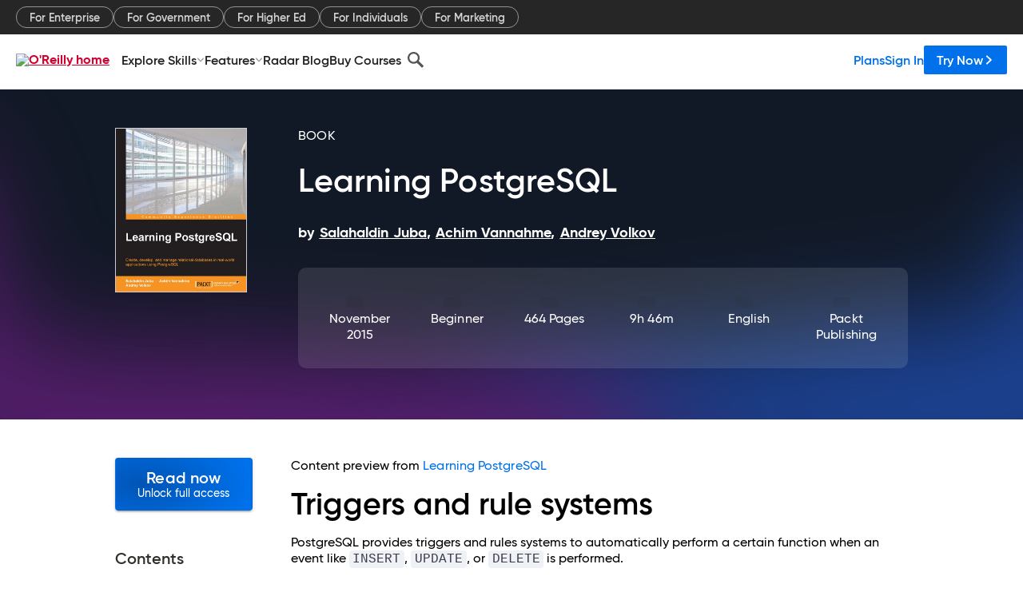

--- FILE ---
content_type: text/html; charset=utf-8
request_url: https://www.oreilly.com/library/view/learning-postgresql/9781783989188/ch04s05.html
body_size: 47160
content:
<!DOCTYPE html>
<html lang="en"><head><meta charSet="utf-8"/><meta name="viewport" content="width=device-width, initial-scale=1"/><link rel="preload" as="image" href="https://cdn.oreillystatic.com/images/sitewide-headers/oreilly_logo_mark_red.svg"/><link rel="preload" as="image" href="https://cdn.oreillystatic.com/oreilly/images/app-store-logo.png"/><link rel="preload" as="image" href="https://cdn.oreillystatic.com/oreilly/images/google-play-logo.png"/><link rel="preload" as="image" href="https://cdn.oreillystatic.com/oreilly/images/roku-tv-logo.png"/><link rel="preload" as="image" href="https://cdn.oreillystatic.com/oreilly/images/amazon-appstore-logo.png"/><meta name="theme-color" content="#B9002D"/><link rel="preconnect" href="https://cdn.oreillystatic.com" crossorigin=""/><link rel="preload" href="https://cdn.oreillystatic.com/fonts/Gilroy/Family/gilroy-bold.woff2" as="font" type="font/woff2" crossorigin="anonymous"/><link rel="preload" href="https://cdn.oreillystatic.com/fonts/Gilroy/Family/gilroy-regular.woff2" as="font" type="font/woff2" crossorigin="anonymous"/><link rel="preload" href="https://cdn.oreillystatic.com/fonts/Gilroy/Family/gilroy-medium.woff2" as="font" type="font/woff2" crossorigin="anonymous"/><link rel="preload" href="https://cdn.oreillystatic.com/fonts/Gilroy/Family/gilroy-semibold.woff2" as="font" type="font/woff2" crossorigin="anonymous"/><link rel="preload" href="https://cdn.oreillystatic.com/fonts/GuardianText/GuardianTextSans-Medium-Web.woff2" as="font" type="font/woff2" crossorigin="anonymous"/><link rel="preload" href="https://cdn.oreillystatic.com/fonts/GuardianText/GuardianTextSans-Regular-Web.woff2" as="font" type="font/woff2" crossorigin="anonymous"/><link rel="shortcut icon" href="//www.oreilly.com/favicon.ico"/><meta name="robots" content="index, follow"/><meta name="author" content="Salahaldin Juba, Achim Vannahme, Andrey Volkov"/><meta name="publisher" content="Packt Publishing"/><meta property="og:title" content="Learning PostgreSQL"/><meta property="og:url" content="https://www.oreilly.com/library/view/learning-postgresql/9781783989188/ch04s05.html"/><meta property="og:site_name" content="O’Reilly Online Learning"/><meta property="og:type" content="book"/><meta property="og:image" content="https://www.oreilly.com/library/cover/9781783989188/1200w630h/"/><meta property="og:image:secure_url" content="https://www.oreilly.com/library/cover/9781783989188/1200w630h/"/><meta property="og:image:width" content="1200"/><meta property="og:image:height" content="630"/><meta name="twitter:card" content="summary_large_image"/><meta name="twitter:image" content="https://www.oreilly.com/library/cover/9781783989188/1200w630h/"/><meta name="twitter:site" content="@OReillyMedia"/><meta name="twitter:title" content="Learning PostgreSQL"/><meta property="og:book:isbn" content="9781783989188"/><meta property="og:book:author" content="Salahaldin Juba, Achim Vannahme, Andrey Volkov"/><title>Triggers and rule systems - Learning PostgreSQL [Book]</title><meta property="og:description" content="Triggers and rule systemsPostgreSQL provides triggers and rules systems to automatically perform a certain function when an event like INSERT, UPDATE, or DELETE is... - Selection from Learning PostgreSQL [Book]"/><meta name="description" content="Triggers and rule systemsPostgreSQL provides triggers and rules systems to automatically perform a certain function when an event like INSERT, UPDATE, or DELETE is... - Selection from Learning PostgreSQL [Book]"/><link rel="stylesheet" href="/library/view/dist/client-render.UGP4EIOS.css"/><script>
        (function(h,o,u,n,d) {
          h=h[d]=h[d]||{q:[],onReady:function(c){h.q.push(c)}}
          d=o.createElement(u);d.async=1;d.src=n
          n=o.getElementsByTagName(u)[0];n.parentNode.insertBefore(d,n)
        })(window,document,'script','https://www.datadoghq-browser-agent.com/us1/v5/datadog-rum.js','DD_RUM')
        window.DD_RUM.onReady(function() {
          window.DD_RUM.init({
            clientToken: 'pubeafb4991c8bdcd260cd154294ece7a74',
            applicationId: '9f3d6547-b090-49ef-8a36-89b64f3ee2c5',
            site: 'datadoghq.com',
            service: 'preview_content_viewer-browser',
            env: 'production',
            sessionSampleRate: Number('' || 10),
            sessionReplaySampleRate: Number('' || 10),
            trackUserInteractions: Boolean('' || false),
            trackResources: true,
            trackLongTasks: true,
            defaultPrivacyLevel: 'mask'
          });
        })
      </script><script type="text/javascript">
                  htmlContext = {"basePath":"/library/view","enableMswIntegration":false,"env":{"DATADOG_RUM_APPLICATION_ID":"9f3d6547-b090-49ef-8a36-89b64f3ee2c5","DATADOG_RUM_CLIENT_TOKEN":"pubeafb4991c8bdcd260cd154294ece7a74","ENABLE_BROWSER_LOGGER":"true","ENV":"production","GOOGLE_TAG_MANAGER_ACCOUNT":"GTM-5P4V6Z","LOG_LEVEL":"error"},"frameworkAssets":[],"isDev":false,"manifest":{"observers.js":"observers-OX7F7U42.js","esm.js":"esm-JBC3LR4E.js","index.esm.js":"index.esm-N7PVV2X4.js","client-render.js":"client-render.4N5V2P4F.js","chunk.js":"chunk-DGJUBN33.js","-5HBCMCE7.js":"NCMVHL6D-5HBCMCE7.js","-UF6HHVCD.js":"2AITGKQY-UF6HHVCD.js","worker.js":"worker-QB5IWDIR.js","rrweb-plugin-console-record.js":"rrweb-plugin-console-record-TT2EFQP7.js","rrweb-record.js":"rrweb-record-XNJAJ5WQ.js","client-render.css":"client-render.UGP4EIOS.css"},"preloadedAssets":[{"href":"https://cdn.oreillystatic.com/fonts/Gilroy/Family/gilroy-bold.woff2","as":"font","type":"font/woff2","crossOrigin":"anonymous"},{"href":"https://cdn.oreillystatic.com/fonts/Gilroy/Family/gilroy-regular.woff2","as":"font","type":"font/woff2","crossOrigin":"anonymous"},{"href":"https://cdn.oreillystatic.com/fonts/Gilroy/Family/gilroy-medium.woff2","as":"font","type":"font/woff2","crossOrigin":"anonymous"},{"href":"https://cdn.oreillystatic.com/fonts/Gilroy/Family/gilroy-semibold.woff2","as":"font","type":"font/woff2","crossOrigin":"anonymous"},{"href":"https://cdn.oreillystatic.com/fonts/GuardianText/GuardianTextSans-Medium-Web.woff2","as":"font","type":"font/woff2","crossOrigin":"anonymous"},{"href":"https://cdn.oreillystatic.com/fonts/GuardianText/GuardianTextSans-Regular-Web.woff2","as":"font","type":"font/woff2","crossOrigin":"anonymous"}],"name":"preview_content_viewer"};
                  initialStoreData = {"aiChat":{"isOpen":false,"data":{}},"environment":{"origin":"https://internal-ingress.platform.gcp.oreilly.com","env":"production","nodeEnv":"production","logLevel":"error","learningOrigin":"https://learning.oreilly.com","ingressedPaths":["/library/view","/videos"],"apiPath":"/api/web/library/view","basePath":"/library/view","publicPath":"/library/view/dist/","routerBasePath":"/"},"jwt":{"_loadingState":"FAILURE","_error":"No jwt on request."},"ldFeatureFlags":{"_loadingState":"FAILURE","_error":{}},"navigationAndAnnouncements":{"announcements":[],"links":{"header":[{"name":"Enterprise","link":"/enterprise/","icon":"","classname":"","description":"","isExternal":false,"groups":["header"],"syntheticsId":"","children":[]},{"name":"Pricing","link":"/pricing/","icon":"","classname":"","description":"","isExternal":false,"groups":["header"],"syntheticsId":"","children":[]}],"footer":[{"name":"About O’Reilly","link":"/about/","icon":"","classname":"","description":"","isExternal":false,"groups":["footer"],"syntheticsId":"","children":[]},{"name":"Teach/write/train","link":"/work-with-us.html","icon":"","classname":"","description":"","isExternal":false,"groups":["footer"],"syntheticsId":"","children":[]},{"name":"Careers","link":"/careers/","icon":"","classname":"","description":"","isExternal":false,"groups":["footer"],"syntheticsId":"","children":[]},{"name":"Community partners","link":"/partner/signup.csp","icon":"","classname":"","description":"","isExternal":false,"groups":["footer"],"syntheticsId":"","children":[]},{"name":"Affiliate program","link":"/affiliates/","icon":"","classname":"","description":"","isExternal":false,"groups":["footer"],"syntheticsId":"","children":[]},{"name":"Diversity","link":"/diversity/","icon":"","classname":"","description":"","isExternal":false,"groups":["footer"],"syntheticsId":"","children":[]},{"name":"Support","link":"https://www.oreilly.com/online-learning/support/","icon":"","classname":"","description":"","isExternal":false,"groups":["footer"],"syntheticsId":"","children":[]},{"name":"Contact us","link":"/about/contact.html","icon":"","classname":"","description":"","isExternal":false,"groups":["footer"],"syntheticsId":"","children":[]},{"name":"Newsletters","link":"https://www.oreilly.com/emails/newsletters/","icon":"","classname":"","description":"","isExternal":false,"groups":["footer"],"syntheticsId":"","children":[]}],"marketing-header":[{"name":"For Enterprise","link":"https://www.oreilly.com/online-learning/teams.html","icon":"","classname":"","description":"","isExternal":false,"groups":["marketing-header"],"syntheticsId":"","children":[]},{"name":"For Government","link":"https://www.oreilly.com/online-learning/government.html","icon":"","classname":"","description":"","isExternal":false,"groups":["marketing-header"],"syntheticsId":"","children":[]},{"name":"For Higher Ed","link":"https://www.oreilly.com/online-learning/academic.html","icon":"","classname":"","description":"","isExternal":false,"groups":["marketing-header"],"syntheticsId":"","children":[]},{"name":"For Individuals","link":"https://www.oreilly.com/online-learning/individuals.html","icon":"","classname":"","description":"","isExternal":false,"groups":["marketing-header"],"syntheticsId":"","children":[]},{"name":"For Marketing","link":"https://www.oreilly.com/content-marketing-solutions.html","icon":"","classname":"","description":"","isExternal":false,"groups":["marketing-header"],"syntheticsId":"","children":[]}],"fineprint":[{"name":"Terms of Service","link":"https://www.oreilly.com/terms/","icon":"","classname":"","description":"","isExternal":false,"groups":["fineprint"],"syntheticsId":"","children":[]},{"name":"Privacy Policy","link":"/privacy","icon":"","classname":"","description":"","isExternal":false,"groups":["fineprint"],"syntheticsId":"","children":[]},{"name":"Editorial Independence","link":"/about/editorial_independence.html","icon":"","classname":"","description":"","isExternal":false,"groups":["fineprint"],"syntheticsId":"","children":[]},{"name":"Modern Slavery Act Statement","link":"https://www.oreilly.com/modern-slavery-act-transparency-statement.html","icon":"","classname":"","description":"","isExternal":false,"groups":["fineprint"],"syntheticsId":"","children":[]}],"anon-header":[{"name":"Explore Skills","link":"#","icon":"","classname":"","description":"","isExternal":false,"groups":["anon-header","topbar-left"],"syntheticsId":"","children":[{"name":"Cloud Computing","link":"/search/skills/cloud-computing/","icon":"","classname":"","description":"","isExternal":false,"groups":["topbar-left"],"syntheticsId":"","children":[{"name":"Microsoft Azure","link":"/search/skills/microsoft-azure/","icon":"","classname":"","syntheticsId":""},{"name":"Amazon Web Services (AWS)","link":"/search/skills/amazon-web-services-aws/","icon":"","classname":"","syntheticsId":""},{"name":"Google Cloud","link":"/search/skills/google-cloud/","icon":"","classname":"","syntheticsId":""},{"name":"Cloud Migration","link":"/search/skills/cloud-migration/","icon":"","classname":"","syntheticsId":""},{"name":"Cloud Deployment","link":"/search/skills/cloud-deployment/","icon":"","classname":"","syntheticsId":""},{"name":"Cloud Platforms","link":"/search/skills/cloud-platforms/","icon":"","classname":"","syntheticsId":""}]},{"name":"Data Engineering","link":"/search/skills/data-engineering/","icon":"","classname":"","description":"","isExternal":false,"groups":["topbar-left"],"syntheticsId":"","children":[{"name":"Data Warehouse","link":"/search/skills/data-warehouse/","icon":"","classname":"","syntheticsId":""},{"name":"SQL","link":"/search/skills/sql/","icon":"","classname":"","syntheticsId":""},{"name":"Apache Spark","link":"/search/skills/apache-spark/","icon":"","classname":"","syntheticsId":""},{"name":"Microsoft SQL Server","link":"/search/skills/microsoft-sql-server/","icon":"","classname":"","syntheticsId":""},{"name":"MySQL","link":"/search/skills/mysql/","icon":"","classname":"","syntheticsId":""},{"name":"Kafka","link":"/search/skills/kafka/","icon":"","classname":"","syntheticsId":""},{"name":"Data Lake","link":"/search/skills/data-lake/","icon":"","classname":"","syntheticsId":""},{"name":"Streaming & Messaging","link":"/search/skills/streaming-messaging/","icon":"","classname":"","syntheticsId":""},{"name":"NoSQL Databases","link":"/search/skills/nosql-databases/","icon":"","classname":"","syntheticsId":""},{"name":"Relational Databases","link":"/search/skills/relational-databases/","icon":"","classname":"","syntheticsId":""}]},{"name":"Data Science","link":"/search/skills/data-science/","icon":"","classname":"","description":"","isExternal":false,"groups":["topbar-left"],"syntheticsId":"","children":[{"name":"Pandas","link":"/search/topics/pandas/","icon":"","classname":"","syntheticsId":""},{"name":"R","link":"/search/topics/r/","icon":"","classname":"","syntheticsId":""},{"name":"MATLAB","link":"/search/topics/matlab/","icon":"","classname":"","syntheticsId":""},{"name":"SAS","link":"/search/topics/sas/","icon":"","classname":"","syntheticsId":""},{"name":"D3","link":"/search/topics/d3/","icon":"","classname":"","syntheticsId":""},{"name":"Power BI","link":"/search/topics/power-bi/","icon":"","classname":"","syntheticsId":""},{"name":"Tableau","link":"/search/topics/tableau/","icon":"","classname":"","syntheticsId":""},{"name":"Statistics","link":"/search/topics/statistics/","icon":"","classname":"","syntheticsId":""},{"name":"Exploratory Data Analysis","link":"/search/topics/exploratory-data-analysis/","icon":"","classname":"","syntheticsId":""},{"name":"Data Visualization","link":"/search/topics/data-visualization/","icon":"","classname":"","syntheticsId":""}]},{"name":"AI & ML","link":"/search/skills/ai-ml/","icon":"","classname":"","description":"","isExternal":false,"groups":["topbar-left"],"syntheticsId":"","children":[{"name":"Generative AI","link":"/search/skills/generative-ai/","icon":"","classname":"","syntheticsId":""},{"name":"Machine Learning","link":"/search/skills/machine-learning/","icon":"","classname":"","syntheticsId":""},{"name":"Artificial Intelligence (AI)","link":"/search/skills/artificial-intelligence-ai/","icon":"","classname":"","syntheticsId":""},{"name":"Deep Learning","link":"/search/skills/deep-learning/","icon":"","classname":"","syntheticsId":""},{"name":"Reinforcement Learning","link":"/search/skills/reinforcement-learning/","icon":"","classname":"","syntheticsId":""},{"name":"Natural Language Processing","link":"/search/skills/natural-language-processing/","icon":"","classname":"","syntheticsId":""},{"name":"TensorFlow","link":"/search/skills/tensorflow/","icon":"","classname":"","syntheticsId":""},{"name":"Scikit-Learn","link":"/search/skills/scikit-learn/","icon":"","classname":"","syntheticsId":""},{"name":"Hyperparameter Tuning","link":"/search/skills/hyperparameter-tuning/","icon":"","classname":"","syntheticsId":""},{"name":"MLOps","link":"/search/skills/mlops/","icon":"","classname":"","syntheticsId":""}]},{"name":"Programming Languages","link":"/search/skills/programming-languages/","icon":"","classname":"","description":"","isExternal":false,"groups":["topbar-left"],"syntheticsId":"","children":[{"name":"Java","link":"/search/skills/java/","icon":"","classname":"","syntheticsId":""},{"name":"JavaScript","link":"/search/skills/javascript/","icon":"","classname":"","syntheticsId":""},{"name":"Spring","link":"/search/skills/spring/","icon":"","classname":"","syntheticsId":""},{"name":"Python","link":"/search/skills/python/","icon":"","classname":"","syntheticsId":""},{"name":"Go","link":"/search/skills/go/","icon":"","classname":"","syntheticsId":""},{"name":"C#","link":"/search/skills/c-sharp/","icon":"","classname":"","syntheticsId":""},{"name":"C++","link":"/search/skills/c-plus-plus/","icon":"","classname":"","syntheticsId":""},{"name":"C","link":"/search/skills/c/","icon":"","classname":"","syntheticsId":""},{"name":"Swift","link":"/search/skills/swift/","icon":"","classname":"","syntheticsId":""},{"name":"Rust","link":"/search/skills/rust/","icon":"","classname":"","syntheticsId":""},{"name":"Functional Programming","link":"/search/skills/functional-programming/","icon":"","classname":"","syntheticsId":""}]},{"name":"Software Architecture","link":"/search/skills/software-architecture/","icon":"","classname":"","description":"","isExternal":false,"groups":["topbar-left"],"syntheticsId":"","children":[{"name":"Object-Oriented","link":"/search/skills/object-oriented-architecture/","icon":"","classname":"","syntheticsId":""},{"name":"Distributed Systems","link":"/search/skills/distributed-systems/","icon":"","classname":"","syntheticsId":""},{"name":"Domain-Driven Design","link":"/search/skills/domain-driven-design/","icon":"","classname":"","syntheticsId":""},{"name":"Architectural Patterns","link":"/search/skills/architectural-patterns/","icon":"","classname":"","syntheticsId":""}]},{"name":"IT/Ops","link":"/search/skills/it-operations/","icon":"","classname":"","description":"","isExternal":false,"groups":["topbar-left"],"syntheticsId":"","children":[{"name":"Kubernetes","link":"/search/topics/kubernetes/","icon":"","classname":"","syntheticsId":""},{"name":"Docker","link":"/search/topics/docker/","icon":"","classname":"","syntheticsId":""},{"name":"GitHub","link":"/search/topics/github/","icon":"","classname":"","syntheticsId":""},{"name":"Terraform","link":"/search/topics/terraform/","icon":"","classname":"","syntheticsId":""},{"name":"Continuous Delivery","link":"/search/topics/continuous-delivery/","icon":"","classname":"","syntheticsId":""},{"name":"Continuous Integration","link":"/search/topics/continuous-integration/","icon":"","classname":"","syntheticsId":""},{"name":"Database Administration","link":"/search/topics/database-administration/","icon":"","classname":"","syntheticsId":""},{"name":"Computer Networking","link":"/search/topics/computer-networking/","icon":"","classname":"","syntheticsId":""},{"name":"Operating Systems","link":"/search/topics/operating-systems/","icon":"","classname":"","syntheticsId":""},{"name":"IT Certifications","link":"/search/topics/it-certifications/","icon":"","classname":"","syntheticsId":""}]},{"name":"Security","link":"/search/skills/security/","icon":"","classname":"","description":"","isExternal":false,"groups":["topbar-left"],"syntheticsId":"","children":[{"name":"Network Security","link":"/search/skills/network-security/","icon":"","classname":"","syntheticsId":""},{"name":"Application Security","link":"/search/skills/application-security/","icon":"","classname":"","syntheticsId":""},{"name":"Incident Response","link":"/search/skills/incident-response/","icon":"","classname":"","syntheticsId":""},{"name":"Zero Trust Model","link":"/search/skills/zero-trust-model/","icon":"","classname":"","syntheticsId":""},{"name":"Disaster Recovery","link":"/search/skills/disaster-recovery/","icon":"","classname":"","syntheticsId":""},{"name":"Penetration Testing / Ethical Hacking","link":"/search/skills/penetration-testing-ethical-hacking/","icon":"","classname":"","syntheticsId":""},{"name":"Governance","link":"/search/skills/governance/","icon":"","classname":"","syntheticsId":""},{"name":"Malware","link":"/search/skills/malware/","icon":"","classname":"","syntheticsId":""},{"name":"Security Architecture","link":"/search/skills/security-architecture/","icon":"","classname":"","syntheticsId":""},{"name":"Security Engineering","link":"/search/skills/security-engineering/","icon":"","classname":"","syntheticsId":""},{"name":"Security Certifications","link":"/search/skills/security-certifications/","icon":"","classname":"","syntheticsId":""}]},{"name":"Design","link":"/search/skills/design/","icon":"","classname":"","description":"","isExternal":false,"groups":["topbar-left"],"syntheticsId":"","children":[{"name":"Web Design","link":"/search/skills/web-design/","icon":"","classname":"","syntheticsId":""},{"name":"Graphic Design","link":"/search/skills/graphic-design/","icon":"","classname":"","syntheticsId":""},{"name":"Interaction Design","link":"/search/skills/interaction-design/","icon":"","classname":"","syntheticsId":""},{"name":"Film & Video","link":"/search/skills/film-video/","icon":"","classname":"","syntheticsId":""},{"name":"User Experience (UX)","link":"/search/skills/user-experience-ux/","icon":"","classname":"","syntheticsId":""},{"name":"Design Process","link":"/search/skills/design-process/","icon":"","classname":"","syntheticsId":""},{"name":"Design Tools","link":"/search/skills/design-tools/","icon":"","classname":"","syntheticsId":""}]},{"name":"Business","link":"/search/skills/business/","icon":"","classname":"","description":"","isExternal":false,"groups":["topbar-left"],"syntheticsId":"","children":[{"name":"Agile","link":"/search/skills/agile/","icon":"","classname":"","syntheticsId":""},{"name":"Project Management","link":"/search/skills/project-management/","icon":"","classname":"","syntheticsId":""},{"name":"Product Management","link":"/search/skills/product-management/","icon":"","classname":"","syntheticsId":""},{"name":"Marketing","link":"/search/skills/marketing/","icon":"","classname":"","syntheticsId":""},{"name":"Human Resources","link":"/search/skills/human-resources/","icon":"","classname":"","syntheticsId":""},{"name":"Finance","link":"/search/skills/finance/","icon":"","classname":"","syntheticsId":""},{"name":"Team Management","link":"/search/skills/team-management/","icon":"","classname":"","syntheticsId":""},{"name":"Business Strategy","link":"/search/skills/business-strategy/","icon":"","classname":"","syntheticsId":""},{"name":"Digital Transformation","link":"/search/skills/digital-transformation/","icon":"","classname":"","syntheticsId":""},{"name":"Organizational Leadership","link":"/search/skills/organizational-leadership/","icon":"","classname":"","syntheticsId":""}]},{"name":"Soft Skills","link":"/search/skills/soft-skills/","icon":"","classname":"","description":"","isExternal":false,"groups":["topbar-left"],"syntheticsId":"","children":[{"name":"Professional Communication","link":"/search/skills/professional-communication/","icon":"","classname":"","syntheticsId":""},{"name":"Emotional Intelligence","link":"/search/skills/emotional-intelligence/","icon":"","classname":"","syntheticsId":""},{"name":"Presentation Skills","link":"/search/skills/presentation-skills/","icon":"","classname":"","syntheticsId":""},{"name":"Innovation","link":"/search/skills/innovation/","icon":"","classname":"","syntheticsId":""},{"name":"Critical Thinking","link":"/search/skills/critical-thinking/","icon":"","classname":"","syntheticsId":""},{"name":"Public Speaking","link":"/search/skills/public-speaking/","icon":"","classname":"","syntheticsId":""},{"name":"Collaboration","link":"/search/skills/collaboration/","icon":"","classname":"","syntheticsId":""},{"name":"Personal Productivity","link":"/search/skills/personal-productivity/","icon":"","classname":"","syntheticsId":""},{"name":"Confidence / Motivation","link":"/search/skills/confidence-motivation/","icon":"","classname":"","syntheticsId":""}]}]},{"name":"Features","link":"/online-learning/features.html","icon":"","classname":"","description":"","isExternal":false,"groups":["anon-header"],"syntheticsId":"","children":[{"name":"All features","link":"/online-learning/features.html","icon":"","classname":"","description":"","isExternal":false,"groups":["anon-header"],"syntheticsId":"","children":[]},{"name":"Verifiable skills","link":"/online-learning/verifiable-skills.html","icon":"","classname":"","description":"","isExternal":false,"groups":["anon-header"],"syntheticsId":"","children":[]},{"name":"AI Academy","link":"/online-learning/ai-academy.html","icon":"","classname":"","description":"","isExternal":false,"groups":["anon-header"],"syntheticsId":"","children":[]},{"name":"Courses","link":"/online-learning/courses.html","icon":"","classname":"","description":"","isExternal":false,"groups":["anon-header"],"syntheticsId":"","children":[]},{"name":"Certifications","link":"/online-learning/feature-certification.html","icon":"","classname":"","description":"","isExternal":false,"groups":["anon-header"],"syntheticsId":"","children":[]},{"name":"Interactive learning","link":"/online-learning/intro-interactive-learning.html","icon":"","classname":"","description":"","isExternal":false,"groups":["anon-header"],"syntheticsId":"","children":[]},{"name":"Live events","link":"/online-learning/live-events.html","icon":"","classname":"","description":"","isExternal":false,"groups":["anon-header"],"syntheticsId":"","children":[]},{"name":"Superstreams","link":"/products/superstreams.html","icon":"","classname":"","description":"","isExternal":false,"groups":["anon-header"],"syntheticsId":"","children":[]},{"name":"Answers","link":"/online-learning/feature-answers.html","icon":"","classname":"","description":"","isExternal":false,"groups":["anon-header"],"syntheticsId":"","children":[]},{"name":"Insights reporting","link":"/online-learning/insights-dashboard.html","icon":"","classname":"","description":"","isExternal":false,"groups":["anon-header"],"syntheticsId":"","children":[]}]},{"name":"Radar Blog","link":"/radar/","icon":"","classname":"","description":"","isExternal":false,"groups":["anon-header"],"syntheticsId":"","children":[]},{"name":"Buy Courses","link":"/live/","icon":"","classname":"","description":"","isExternal":false,"groups":["anon-header"],"syntheticsId":"","children":[]}],"topbar-left":[{"name":"Explore Skills","link":"#","icon":"","classname":"","description":"","isExternal":false,"groups":["anon-header","topbar-left"],"syntheticsId":"","children":[{"name":"Cloud Computing","link":"/search/skills/cloud-computing/","icon":"","classname":"","description":"","isExternal":false,"groups":["topbar-left"],"syntheticsId":"","children":[{"name":"Microsoft Azure","link":"/search/skills/microsoft-azure/","icon":"","classname":"","syntheticsId":""},{"name":"Amazon Web Services (AWS)","link":"/search/skills/amazon-web-services-aws/","icon":"","classname":"","syntheticsId":""},{"name":"Google Cloud","link":"/search/skills/google-cloud/","icon":"","classname":"","syntheticsId":""},{"name":"Cloud Migration","link":"/search/skills/cloud-migration/","icon":"","classname":"","syntheticsId":""},{"name":"Cloud Deployment","link":"/search/skills/cloud-deployment/","icon":"","classname":"","syntheticsId":""},{"name":"Cloud Platforms","link":"/search/skills/cloud-platforms/","icon":"","classname":"","syntheticsId":""}]},{"name":"Data Engineering","link":"/search/skills/data-engineering/","icon":"","classname":"","description":"","isExternal":false,"groups":["topbar-left"],"syntheticsId":"","children":[{"name":"Data Warehouse","link":"/search/skills/data-warehouse/","icon":"","classname":"","syntheticsId":""},{"name":"SQL","link":"/search/skills/sql/","icon":"","classname":"","syntheticsId":""},{"name":"Apache Spark","link":"/search/skills/apache-spark/","icon":"","classname":"","syntheticsId":""},{"name":"Microsoft SQL Server","link":"/search/skills/microsoft-sql-server/","icon":"","classname":"","syntheticsId":""},{"name":"MySQL","link":"/search/skills/mysql/","icon":"","classname":"","syntheticsId":""},{"name":"Kafka","link":"/search/skills/kafka/","icon":"","classname":"","syntheticsId":""},{"name":"Data Lake","link":"/search/skills/data-lake/","icon":"","classname":"","syntheticsId":""},{"name":"Streaming & Messaging","link":"/search/skills/streaming-messaging/","icon":"","classname":"","syntheticsId":""},{"name":"NoSQL Databases","link":"/search/skills/nosql-databases/","icon":"","classname":"","syntheticsId":""},{"name":"Relational Databases","link":"/search/skills/relational-databases/","icon":"","classname":"","syntheticsId":""}]},{"name":"Data Science","link":"/search/skills/data-science/","icon":"","classname":"","description":"","isExternal":false,"groups":["topbar-left"],"syntheticsId":"","children":[{"name":"Pandas","link":"/search/topics/pandas/","icon":"","classname":"","syntheticsId":""},{"name":"R","link":"/search/topics/r/","icon":"","classname":"","syntheticsId":""},{"name":"MATLAB","link":"/search/topics/matlab/","icon":"","classname":"","syntheticsId":""},{"name":"SAS","link":"/search/topics/sas/","icon":"","classname":"","syntheticsId":""},{"name":"D3","link":"/search/topics/d3/","icon":"","classname":"","syntheticsId":""},{"name":"Power BI","link":"/search/topics/power-bi/","icon":"","classname":"","syntheticsId":""},{"name":"Tableau","link":"/search/topics/tableau/","icon":"","classname":"","syntheticsId":""},{"name":"Statistics","link":"/search/topics/statistics/","icon":"","classname":"","syntheticsId":""},{"name":"Exploratory Data Analysis","link":"/search/topics/exploratory-data-analysis/","icon":"","classname":"","syntheticsId":""},{"name":"Data Visualization","link":"/search/topics/data-visualization/","icon":"","classname":"","syntheticsId":""}]},{"name":"AI & ML","link":"/search/skills/ai-ml/","icon":"","classname":"","description":"","isExternal":false,"groups":["topbar-left"],"syntheticsId":"","children":[{"name":"Generative AI","link":"/search/skills/generative-ai/","icon":"","classname":"","syntheticsId":""},{"name":"Machine Learning","link":"/search/skills/machine-learning/","icon":"","classname":"","syntheticsId":""},{"name":"Artificial Intelligence (AI)","link":"/search/skills/artificial-intelligence-ai/","icon":"","classname":"","syntheticsId":""},{"name":"Deep Learning","link":"/search/skills/deep-learning/","icon":"","classname":"","syntheticsId":""},{"name":"Reinforcement Learning","link":"/search/skills/reinforcement-learning/","icon":"","classname":"","syntheticsId":""},{"name":"Natural Language Processing","link":"/search/skills/natural-language-processing/","icon":"","classname":"","syntheticsId":""},{"name":"TensorFlow","link":"/search/skills/tensorflow/","icon":"","classname":"","syntheticsId":""},{"name":"Scikit-Learn","link":"/search/skills/scikit-learn/","icon":"","classname":"","syntheticsId":""},{"name":"Hyperparameter Tuning","link":"/search/skills/hyperparameter-tuning/","icon":"","classname":"","syntheticsId":""},{"name":"MLOps","link":"/search/skills/mlops/","icon":"","classname":"","syntheticsId":""}]},{"name":"Programming Languages","link":"/search/skills/programming-languages/","icon":"","classname":"","description":"","isExternal":false,"groups":["topbar-left"],"syntheticsId":"","children":[{"name":"Java","link":"/search/skills/java/","icon":"","classname":"","syntheticsId":""},{"name":"JavaScript","link":"/search/skills/javascript/","icon":"","classname":"","syntheticsId":""},{"name":"Spring","link":"/search/skills/spring/","icon":"","classname":"","syntheticsId":""},{"name":"Python","link":"/search/skills/python/","icon":"","classname":"","syntheticsId":""},{"name":"Go","link":"/search/skills/go/","icon":"","classname":"","syntheticsId":""},{"name":"C#","link":"/search/skills/c-sharp/","icon":"","classname":"","syntheticsId":""},{"name":"C++","link":"/search/skills/c-plus-plus/","icon":"","classname":"","syntheticsId":""},{"name":"C","link":"/search/skills/c/","icon":"","classname":"","syntheticsId":""},{"name":"Swift","link":"/search/skills/swift/","icon":"","classname":"","syntheticsId":""},{"name":"Rust","link":"/search/skills/rust/","icon":"","classname":"","syntheticsId":""},{"name":"Functional Programming","link":"/search/skills/functional-programming/","icon":"","classname":"","syntheticsId":""}]},{"name":"Software Architecture","link":"/search/skills/software-architecture/","icon":"","classname":"","description":"","isExternal":false,"groups":["topbar-left"],"syntheticsId":"","children":[{"name":"Object-Oriented","link":"/search/skills/object-oriented-architecture/","icon":"","classname":"","syntheticsId":""},{"name":"Distributed Systems","link":"/search/skills/distributed-systems/","icon":"","classname":"","syntheticsId":""},{"name":"Domain-Driven Design","link":"/search/skills/domain-driven-design/","icon":"","classname":"","syntheticsId":""},{"name":"Architectural Patterns","link":"/search/skills/architectural-patterns/","icon":"","classname":"","syntheticsId":""}]},{"name":"IT/Ops","link":"/search/skills/it-operations/","icon":"","classname":"","description":"","isExternal":false,"groups":["topbar-left"],"syntheticsId":"","children":[{"name":"Kubernetes","link":"/search/topics/kubernetes/","icon":"","classname":"","syntheticsId":""},{"name":"Docker","link":"/search/topics/docker/","icon":"","classname":"","syntheticsId":""},{"name":"GitHub","link":"/search/topics/github/","icon":"","classname":"","syntheticsId":""},{"name":"Terraform","link":"/search/topics/terraform/","icon":"","classname":"","syntheticsId":""},{"name":"Continuous Delivery","link":"/search/topics/continuous-delivery/","icon":"","classname":"","syntheticsId":""},{"name":"Continuous Integration","link":"/search/topics/continuous-integration/","icon":"","classname":"","syntheticsId":""},{"name":"Database Administration","link":"/search/topics/database-administration/","icon":"","classname":"","syntheticsId":""},{"name":"Computer Networking","link":"/search/topics/computer-networking/","icon":"","classname":"","syntheticsId":""},{"name":"Operating Systems","link":"/search/topics/operating-systems/","icon":"","classname":"","syntheticsId":""},{"name":"IT Certifications","link":"/search/topics/it-certifications/","icon":"","classname":"","syntheticsId":""}]},{"name":"Security","link":"/search/skills/security/","icon":"","classname":"","description":"","isExternal":false,"groups":["topbar-left"],"syntheticsId":"","children":[{"name":"Network Security","link":"/search/skills/network-security/","icon":"","classname":"","syntheticsId":""},{"name":"Application Security","link":"/search/skills/application-security/","icon":"","classname":"","syntheticsId":""},{"name":"Incident Response","link":"/search/skills/incident-response/","icon":"","classname":"","syntheticsId":""},{"name":"Zero Trust Model","link":"/search/skills/zero-trust-model/","icon":"","classname":"","syntheticsId":""},{"name":"Disaster Recovery","link":"/search/skills/disaster-recovery/","icon":"","classname":"","syntheticsId":""},{"name":"Penetration Testing / Ethical Hacking","link":"/search/skills/penetration-testing-ethical-hacking/","icon":"","classname":"","syntheticsId":""},{"name":"Governance","link":"/search/skills/governance/","icon":"","classname":"","syntheticsId":""},{"name":"Malware","link":"/search/skills/malware/","icon":"","classname":"","syntheticsId":""},{"name":"Security Architecture","link":"/search/skills/security-architecture/","icon":"","classname":"","syntheticsId":""},{"name":"Security Engineering","link":"/search/skills/security-engineering/","icon":"","classname":"","syntheticsId":""},{"name":"Security Certifications","link":"/search/skills/security-certifications/","icon":"","classname":"","syntheticsId":""}]},{"name":"Design","link":"/search/skills/design/","icon":"","classname":"","description":"","isExternal":false,"groups":["topbar-left"],"syntheticsId":"","children":[{"name":"Web Design","link":"/search/skills/web-design/","icon":"","classname":"","syntheticsId":""},{"name":"Graphic Design","link":"/search/skills/graphic-design/","icon":"","classname":"","syntheticsId":""},{"name":"Interaction Design","link":"/search/skills/interaction-design/","icon":"","classname":"","syntheticsId":""},{"name":"Film & Video","link":"/search/skills/film-video/","icon":"","classname":"","syntheticsId":""},{"name":"User Experience (UX)","link":"/search/skills/user-experience-ux/","icon":"","classname":"","syntheticsId":""},{"name":"Design Process","link":"/search/skills/design-process/","icon":"","classname":"","syntheticsId":""},{"name":"Design Tools","link":"/search/skills/design-tools/","icon":"","classname":"","syntheticsId":""}]},{"name":"Business","link":"/search/skills/business/","icon":"","classname":"","description":"","isExternal":false,"groups":["topbar-left"],"syntheticsId":"","children":[{"name":"Agile","link":"/search/skills/agile/","icon":"","classname":"","syntheticsId":""},{"name":"Project Management","link":"/search/skills/project-management/","icon":"","classname":"","syntheticsId":""},{"name":"Product Management","link":"/search/skills/product-management/","icon":"","classname":"","syntheticsId":""},{"name":"Marketing","link":"/search/skills/marketing/","icon":"","classname":"","syntheticsId":""},{"name":"Human Resources","link":"/search/skills/human-resources/","icon":"","classname":"","syntheticsId":""},{"name":"Finance","link":"/search/skills/finance/","icon":"","classname":"","syntheticsId":""},{"name":"Team Management","link":"/search/skills/team-management/","icon":"","classname":"","syntheticsId":""},{"name":"Business Strategy","link":"/search/skills/business-strategy/","icon":"","classname":"","syntheticsId":""},{"name":"Digital Transformation","link":"/search/skills/digital-transformation/","icon":"","classname":"","syntheticsId":""},{"name":"Organizational Leadership","link":"/search/skills/organizational-leadership/","icon":"","classname":"","syntheticsId":""}]},{"name":"Soft Skills","link":"/search/skills/soft-skills/","icon":"","classname":"","description":"","isExternal":false,"groups":["topbar-left"],"syntheticsId":"","children":[{"name":"Professional Communication","link":"/search/skills/professional-communication/","icon":"","classname":"","syntheticsId":""},{"name":"Emotional Intelligence","link":"/search/skills/emotional-intelligence/","icon":"","classname":"","syntheticsId":""},{"name":"Presentation Skills","link":"/search/skills/presentation-skills/","icon":"","classname":"","syntheticsId":""},{"name":"Innovation","link":"/search/skills/innovation/","icon":"","classname":"","syntheticsId":""},{"name":"Critical Thinking","link":"/search/skills/critical-thinking/","icon":"","classname":"","syntheticsId":""},{"name":"Public Speaking","link":"/search/skills/public-speaking/","icon":"","classname":"","syntheticsId":""},{"name":"Collaboration","link":"/search/skills/collaboration/","icon":"","classname":"","syntheticsId":""},{"name":"Personal Productivity","link":"/search/skills/personal-productivity/","icon":"","classname":"","syntheticsId":""},{"name":"Confidence / Motivation","link":"/search/skills/confidence-motivation/","icon":"","classname":"","syntheticsId":""}]}]}],"anon-footer-left":[{"name":"About O'Reilly","link":"/about/","icon":"","classname":"","description":"","isExternal":false,"groups":["anon-footer-left"],"syntheticsId":"","children":[{"name":"Teach/Write/Train","link":"/work-with-us.html","icon":"","classname":"","description":"","isExternal":false,"groups":["anon-footer-left"],"syntheticsId":"","children":[]},{"name":"Careers","link":"/careers/","icon":"","classname":"","description":"","isExternal":false,"groups":["anon-footer-left"],"syntheticsId":"","children":[]},{"name":"O'Reilly News","link":"/press/","icon":"","classname":"","description":"","isExternal":false,"groups":["anon-footer-left"],"syntheticsId":"","children":[]},{"name":"Media Coverage","link":"/press/media-coverage.html","icon":"","classname":"","description":"","isExternal":false,"groups":["anon-footer-left"],"syntheticsId":"","children":[]},{"name":"Community Partners","link":"/partner/signup.csp","icon":"","classname":"","description":"","isExternal":false,"groups":["anon-footer-left"],"syntheticsId":"","children":[]},{"name":"Affiliate Program","link":"/affiliates/","icon":"","classname":"","description":"","isExternal":false,"groups":["anon-footer-left"],"syntheticsId":"","children":[]},{"name":"Submit an RFP","link":"/online-learning/rfp.html","icon":"","classname":"","description":"","isExternal":false,"groups":["anon-footer-left"],"syntheticsId":"","children":[]},{"name":"Diversity","link":"/diversity/","icon":"","classname":"","description":"","isExternal":false,"groups":["anon-footer-left"],"syntheticsId":"","children":[]},{"name":"Content Sponsorship","link":"/content-marketing-solutions.html","icon":"","classname":"","description":"","isExternal":false,"groups":["anon-footer-left"],"syntheticsId":"","children":[]}]}],"anon-footer-center":[{"name":"Support","link":"/online-learning/support/","icon":"","classname":"","description":"","isExternal":false,"groups":["anon-footer-center"],"syntheticsId":"","children":[{"name":"Contact Us","link":"/about/contact.html","icon":"","classname":"","description":"","isExternal":false,"groups":["anon-footer-center"],"syntheticsId":"","children":[]},{"name":"Newsletters","link":"/emails/newsletters/","icon":"","classname":"","description":"","isExternal":false,"groups":["anon-footer-center"],"syntheticsId":"","children":[]},{"name":"Privacy Policy","link":"/privacy.html","icon":"","classname":"","description":"","isExternal":false,"groups":["anon-footer-center"],"syntheticsId":"","children":[]},{"name":"AI Policy","link":"/about/oreilly-approach-to-generative-ai.html","icon":"","classname":"","description":"","isExternal":false,"groups":["anon-footer-center"],"syntheticsId":"","children":[]}]}],"anon-footer-right":[{"name":"International","link":"#","icon":"","classname":"","description":"","isExternal":false,"groups":["anon-footer-right"],"syntheticsId":"","children":[{"name":"Australia & New Zealand","link":"/online-learning/anz.html","icon":"","classname":"","description":"","isExternal":false,"groups":["anon-footer-right"],"syntheticsId":"","children":[]},{"name":"Japan","link":"https://www.oreilly.co.jp/index.shtml","icon":"","classname":"","description":"","isExternal":false,"groups":["anon-footer-right"],"syntheticsId":"","children":[]}]}],"social":[{"name":"LinkedIn","link":"https://www.linkedin.com/company/oreilly-media","icon":"linkedin","classname":"","description":"","isExternal":false,"groups":["social"],"syntheticsId":"","children":[]},{"name":"YouTube","link":"https://www.youtube.com/user/OreillyMedia","icon":"youtube","classname":"","description":"","isExternal":false,"groups":["social"],"syntheticsId":"","children":[]}]}},"playlistsCoreState":{"mostRecentPlaylistIds":[],"playlistActions":{"updatingSharing":false,"sharingErrors":{}},"playlists":{"error":"","fetching":true,"loaded":false,"playlists":[],"sharingEnabled":false},"playlistSSR":{"error":"","fetching":false,"loaded":false,"playlist":{}},"sharedPlaylist":{"error":"","fetching":false,"loaded":false,"playlist":{}}},"user":{"error":"User is not authenticated"},"userInfo":{"meta":{"error":"User is not authenticated"},"profile":{"error":null},"usageStatus":{"error":null}},"userProfile":{"error":{"message":"No encoded jwt."},"_loadingState":"FAILURE"},"appState":{"ourn":"urn:orm:book:9781783989188","title":"Learning PostgreSQL"}};
                  __orm_public_path__ = window.initialStoreData?.environment?.publicPath;
                </script><script type="text/javascript">
      window.orm = window.orm || {};
      window.orm.redirect = function redirect(url) {
        window.location.assign(url);
      };
      window.orm.logger = console;
    </script><script type="text/javascript" src="https://www.datadoghq-browser-agent.com/us1/v5/datadog-logs.js"></script><script type="text/javascript">
        if (window.DD_LOGS) {
          window.DD_LOGS.init({
            clientToken: 'pub8399c9005ebe7454be1698e2aee94fba',
            site: 'datadoghq.com',
            env: 'production',
            service: 'preview_content_viewer-browser',
            sessionSampleRate: Number('' || 50),
          });
          window.DD_LOGS.logger.setLevel('error' || 'error');
          window.orm.logger = DD_LOGS.logger;
        }
      </script><script>
      // Disable analytics when hit from DD synthetics browser
      if (window._DATADOG_SYNTHETICS_BROWSER === undefined) {
        if (window.initialStoreData && window.initialStoreData.userInfo.meta
          && window.initialStoreData.userInfo.meta.user_identifier && window.initialStoreData.jwt) {
          var user = window.initialStoreData.userInfo.meta;
          var dataLayer = window.dataLayer || [];
          var jwtPerms = window.initialStoreData.jwt.perms;

          // Set user/session info
          dataLayer.push({ userIdentifier: user.user_identifier });
          dataLayer.push({ loggedIn: 'yes' });

          // Set account/org info
          if (!user.individual) {
            dataLayer.push({ orgID: user.primary_account });
          }

          // Set user hasPurchases boolean
          dataLayer.push({ hasPurchases: user.has_purchases.toString() });

          // Set account type
          if (user.individual) {
            if (user.subscription && user.subscription.active) {
              dataLayer.push({learningAccountType: 'individual'});
            } else if (user.is_trial) {
              dataLayer.push({learningAccountType: 'free trial'});
            }
            else if (user.has_purchases && jwtPerms?.prch?.includes('c')){
              dataLayer.push({learningAccountType: 'event purchaser'});
            }
          } else {
            if (user.academic_institution) {
              dataLayer.push({learningAccountType: 'academic'});
            } else {
              dataLayer.push({learningAccountType: 'enterprise'});
            }
          }

          // Set paid account
          if (user.subscription && user.subscription.active) {
            dataLayer.push({ learningPaidAccount: 'yes' });
          }
        }

        (function(w,d,s,l,i){w[l]=w[l]||[];w[l].push({'gtm.start':
          new Date().getTime(),event:'gtm.js'});var f=d.getElementsByTagName(s)[0],
          j=d.createElement(s),dl=l!='dataLayer'?'&l='+l:'';j.async=true;j.src=
          'https://www.googletagmanager.com/gtm.js?id='+i+dl;f.parentNode.insertBefore(j,f);
        })(window,document,'script','dataLayer', 'GTM-5P4V6Z');
      }
    </script><script type="module" src="/library/view/dist/client-render.4N5V2P4F.js" defer=""></script></head><body id="root"><noscript><iframe src="https://www.googletagmanager.com/ns.html?id=GTM-5P4V6Z" height="0" width="0" style="display:none;visibility:hidden"></iframe></noscript><!--$--><script>
        var _vwo_code=(function(){
        var account_id=291788,
        settings_tolerance=2000,
        library_tolerance=2500,
        use_existing_jquery=false,
        /* DO NOT EDIT BELOW THIS LINE */
        f=false,d=document;return{use_existing_jquery:function(){return use_existing_jquery;},library_tolerance:function(){return library_tolerance;},finish:function(){if(!f){f=true;var a=d.getElementById('_vis_opt_path_hides');if(a)a.parentNode.removeChild(a);}},finished:function(){return f;},load:function(a){var b=d.createElement('script');b.src=a;b.type='text/javascript';b.innerText;b.onerror=function(){_vwo_code.finish();};d.getElementsByTagName('head')[0].appendChild(b);},init:function(){settings_timer=setTimeout('_vwo_code.finish()',settings_tolerance);var a=d.createElement('style'),b='body{opacity:0 !important;filter:alpha(opacity=0) !important;background:none !important;}',h=d.getElementsByTagName('head')[0];a.setAttribute('id','_vis_opt_path_hides');a.setAttribute('type','text/css');if(a.styleSheet)a.styleSheet.cssText=b;else a.appendChild(d.createTextNode(b));h.appendChild(a);this.load('//dev.visualwebsiteoptimizer.com/j.php?a='+account_id+'&u='+encodeURIComponent(d.URL)+'&r='+Math.random());return settings_timer;}};}());_vwo_settings_timer=_vwo_code.init();
      </script><a href="#main" class="orm-global-skip-link">Skip to Content</a><header class="orm-global-site-header--default" id="orm-global-site-banner" role="banner" data-testid="site-header-public"><div id="site-header-public-content"><nav role="navigation" aria-label="Primary site navigation"><div id="marketing-menu-outer"><div id="marketing-menu-inner"><ul class="menu" id="marketing-menu-list" data-testid="marketing-menu"><li class="menu__item "><a class="menu-item__link menu-item__link--pill" href="https://www.oreilly.com/online-learning/teams.html">For Enterprise</a></li><li class="menu__item "><a class="menu-item__link menu-item__link--pill" href="https://www.oreilly.com/online-learning/government.html">For Government</a></li><li class="menu__item "><a class="menu-item__link menu-item__link--pill" href="https://www.oreilly.com/online-learning/academic.html">For Higher Ed</a></li><li class="menu__item "><a class="menu-item__link menu-item__link--pill" href="https://www.oreilly.com/online-learning/individuals.html">For Individuals</a></li><li class="menu__item "><a class="menu-item__link menu-item__link--pill" href="https://www.oreilly.com/content-marketing-solutions.html">For Marketing</a></li></ul></div></div><div id="primary-menu-section"><a href="https://www.oreilly.com" title="home page" aria-current="page" id="primary-menu-logo-link"><img id="primary-menu-logo" src="https://cdn.oreillystatic.com/images/sitewide-headers/oreilly_logo_mark_red.svg" alt="O&#x27;Reilly home"/></a><ul id="primary-menu" class="menu navigation-hidden"><li class="navigation-hidden" id="primary-menu-item-left"><ul class="menu" id="primary-menu-list-left"><li class="menu__item menu-item menu-item--level-0 mobileOnly " id="menu-item-for-enterprise-0"><a class="menu-item__link menu-item-link menu-item-link--level-0" href="https://www.oreilly.com/online-learning/teams.html" id="menu-item-link-for-enterprise-0">For Enterprise</a></li><li class="menu__item menu-item menu-item--level-0 mobileOnly " id="menu-item-for-government-1"><a class="menu-item__link menu-item-link menu-item-link--level-0" href="https://www.oreilly.com/online-learning/government.html" id="menu-item-link-for-government-1">For Government</a></li><li class="menu__item menu-item menu-item--level-0 mobileOnly " id="menu-item-for-higher-ed-2"><a class="menu-item__link menu-item-link menu-item-link--level-0" href="https://www.oreilly.com/online-learning/academic.html" id="menu-item-link-for-higher-ed-2">For Higher Ed</a></li><li class="menu__item menu-item menu-item--level-0 mobileOnly " id="menu-item-for-individuals-3"><a class="menu-item__link menu-item-link menu-item-link--level-0" href="https://www.oreilly.com/online-learning/individuals.html" id="menu-item-link-for-individuals-3">For Individuals</a></li><li class="menu__item menu-item menu-item--level-0 mobileOnly " id="menu-item-for-marketing-4"><a class="menu-item__link menu-item-link menu-item-link--level-0" href="https://www.oreilly.com/content-marketing-solutions.html" id="menu-item-link-for-marketing-4">For Marketing</a></li><li class="menu__item menu-item menu-item--level-0  " id="menu-item-explore-skills-0"><a class="menu-item__link menu-item-link menu-item-link--level-0" href="#" id="menu-item-link-explore-skills-0" aria-expanded="false" aria-haspopup="true">Explore Skills<svg class="header-icon" focusable="false" aria-hidden="true" viewBox="0 0 20 20" height="10px" width="10px" fill="#999"><path d="M3.28584 5C2.55348 5 2 5.61034 2 6.37045C2 6.75163 2.14716 7.07887 2.3696 7.32823L9.05948 14.5755L9.06355 14.5798C9.31508 14.8461 9.63852 15 10.0043 15C10.3442 15 10.6968 14.8585 10.9473 14.5681L17.6227 7.32738C17.8549 7.08041 18 6.74835 18 6.37045C18 5.61034 17.4465 5 16.7142 5C16.3633 5 16.044 5.14856 15.8102 5.38158L15.8026 5.38909L10.0041 11.666L4.20438 5.39664L4.2007 5.39275C3.96654 5.14484 3.63979 5 3.28584 5Z"></path></svg></a><ul class="submenu submenu--level-0" id="submenu-explore-skills-0"><li class="menu__item menu-item menu-item--level-1  " id="menu-item-cloud-computing-0"><a class="menu-item__link menu-item-link menu-item-link--level-1" href="/search/skills/cloud-computing/" id="menu-item-link-cloud-computing-0" aria-expanded="false" aria-haspopup="true">Cloud Computing<svg class="header-icon" aria-hidden="true" viewBox="0 0 20 20" height="10px" width="10px" fill="#ccc"><path d="M5.5 16.7142C5.5 17.4465 6.11034 18 6.87045 18C7.25163 18 7.57887 17.8528 7.82823 17.6304L15.0755 10.9405L15.0798 10.9365C15.3461 10.6849 15.5 10.3615 15.5 9.99568C15.5 9.65583 15.3585 9.30318 15.0681 9.05271L7.82738 2.37726C7.58041 2.14511 7.24835 2 6.87045 2C6.11034 2 5.5 2.55348 5.5 3.28584C5.5 3.63671 5.64856 3.95598 5.88158 4.18983L5.88909 4.19737L12.166 9.99593L5.89664 15.7956L5.89275 15.7993C5.64484 16.0335 5.5 16.3602 5.5 16.7142Z"></path></svg></a><ul class="submenu submenu--level-1" id="submenu-cloud-computing-0"><li class="menu__item menu-item menu-item--level-2  " id="menu-item-microsoft-azure-0"><a class="menu-item__link menu-item-link menu-item-link--level-2" href="/search/skills/microsoft-azure/" id="menu-item-link-microsoft-azure-0">Microsoft Azure</a></li><li class="menu__item menu-item menu-item--level-2  " id="menu-item-amazon-web-services-aws-1"><a class="menu-item__link menu-item-link menu-item-link--level-2" href="/search/skills/amazon-web-services-aws/" id="menu-item-link-amazon-web-services-aws-1">Amazon Web Services (AWS)</a></li><li class="menu__item menu-item menu-item--level-2  " id="menu-item-google-cloud-2"><a class="menu-item__link menu-item-link menu-item-link--level-2" href="/search/skills/google-cloud/" id="menu-item-link-google-cloud-2">Google Cloud</a></li><li class="menu__item menu-item menu-item--level-2  " id="menu-item-cloud-migration-3"><a class="menu-item__link menu-item-link menu-item-link--level-2" href="/search/skills/cloud-migration/" id="menu-item-link-cloud-migration-3">Cloud Migration</a></li><li class="menu__item menu-item menu-item--level-2  " id="menu-item-cloud-deployment-4"><a class="menu-item__link menu-item-link menu-item-link--level-2" href="/search/skills/cloud-deployment/" id="menu-item-link-cloud-deployment-4">Cloud Deployment</a></li><li class="menu__item menu-item menu-item--level-2  " id="menu-item-cloud-platforms-5"><a class="menu-item__link menu-item-link menu-item-link--level-2" href="/search/skills/cloud-platforms/" id="menu-item-link-cloud-platforms-5">Cloud Platforms</a></li></ul></li><li class="menu__item menu-item menu-item--level-1  " id="menu-item-data-engineering-1"><a class="menu-item__link menu-item-link menu-item-link--level-1" href="/search/skills/data-engineering/" id="menu-item-link-data-engineering-1" aria-expanded="false" aria-haspopup="true">Data Engineering<svg class="header-icon" aria-hidden="true" viewBox="0 0 20 20" height="10px" width="10px" fill="#ccc"><path d="M5.5 16.7142C5.5 17.4465 6.11034 18 6.87045 18C7.25163 18 7.57887 17.8528 7.82823 17.6304L15.0755 10.9405L15.0798 10.9365C15.3461 10.6849 15.5 10.3615 15.5 9.99568C15.5 9.65583 15.3585 9.30318 15.0681 9.05271L7.82738 2.37726C7.58041 2.14511 7.24835 2 6.87045 2C6.11034 2 5.5 2.55348 5.5 3.28584C5.5 3.63671 5.64856 3.95598 5.88158 4.18983L5.88909 4.19737L12.166 9.99593L5.89664 15.7956L5.89275 15.7993C5.64484 16.0335 5.5 16.3602 5.5 16.7142Z"></path></svg></a><ul class="submenu submenu--level-1" id="submenu-data-engineering-1"><li class="menu__item menu-item menu-item--level-2  " id="menu-item-data-warehouse-0"><a class="menu-item__link menu-item-link menu-item-link--level-2" href="/search/skills/data-warehouse/" id="menu-item-link-data-warehouse-0">Data Warehouse</a></li><li class="menu__item menu-item menu-item--level-2  " id="menu-item-sql-1"><a class="menu-item__link menu-item-link menu-item-link--level-2" href="/search/skills/sql/" id="menu-item-link-sql-1">SQL</a></li><li class="menu__item menu-item menu-item--level-2  " id="menu-item-apache-spark-2"><a class="menu-item__link menu-item-link menu-item-link--level-2" href="/search/skills/apache-spark/" id="menu-item-link-apache-spark-2">Apache Spark</a></li><li class="menu__item menu-item menu-item--level-2  " id="menu-item-microsoft-sql-server-3"><a class="menu-item__link menu-item-link menu-item-link--level-2" href="/search/skills/microsoft-sql-server/" id="menu-item-link-microsoft-sql-server-3">Microsoft SQL Server</a></li><li class="menu__item menu-item menu-item--level-2  " id="menu-item-mysql-4"><a class="menu-item__link menu-item-link menu-item-link--level-2" href="/search/skills/mysql/" id="menu-item-link-mysql-4">MySQL</a></li><li class="menu__item menu-item menu-item--level-2  " id="menu-item-kafka-5"><a class="menu-item__link menu-item-link menu-item-link--level-2" href="/search/skills/kafka/" id="menu-item-link-kafka-5">Kafka</a></li><li class="menu__item menu-item menu-item--level-2  " id="menu-item-data-lake-6"><a class="menu-item__link menu-item-link menu-item-link--level-2" href="/search/skills/data-lake/" id="menu-item-link-data-lake-6">Data Lake</a></li><li class="menu__item menu-item menu-item--level-2  " id="menu-item-streaming-messaging-7"><a class="menu-item__link menu-item-link menu-item-link--level-2" href="/search/skills/streaming-messaging/" id="menu-item-link-streaming-messaging-7">Streaming &amp; Messaging</a></li><li class="menu__item menu-item menu-item--level-2  " id="menu-item-nosql-databases-8"><a class="menu-item__link menu-item-link menu-item-link--level-2" href="/search/skills/nosql-databases/" id="menu-item-link-nosql-databases-8">NoSQL Databases</a></li><li class="menu__item menu-item menu-item--level-2  " id="menu-item-relational-databases-9"><a class="menu-item__link menu-item-link menu-item-link--level-2" href="/search/skills/relational-databases/" id="menu-item-link-relational-databases-9">Relational Databases</a></li></ul></li><li class="menu__item menu-item menu-item--level-1  " id="menu-item-data-science-2"><a class="menu-item__link menu-item-link menu-item-link--level-1" href="/search/skills/data-science/" id="menu-item-link-data-science-2" aria-expanded="false" aria-haspopup="true">Data Science<svg class="header-icon" aria-hidden="true" viewBox="0 0 20 20" height="10px" width="10px" fill="#ccc"><path d="M5.5 16.7142C5.5 17.4465 6.11034 18 6.87045 18C7.25163 18 7.57887 17.8528 7.82823 17.6304L15.0755 10.9405L15.0798 10.9365C15.3461 10.6849 15.5 10.3615 15.5 9.99568C15.5 9.65583 15.3585 9.30318 15.0681 9.05271L7.82738 2.37726C7.58041 2.14511 7.24835 2 6.87045 2C6.11034 2 5.5 2.55348 5.5 3.28584C5.5 3.63671 5.64856 3.95598 5.88158 4.18983L5.88909 4.19737L12.166 9.99593L5.89664 15.7956L5.89275 15.7993C5.64484 16.0335 5.5 16.3602 5.5 16.7142Z"></path></svg></a><ul class="submenu submenu--level-1" id="submenu-data-science-2"><li class="menu__item menu-item menu-item--level-2  " id="menu-item-pandas-0"><a class="menu-item__link menu-item-link menu-item-link--level-2" href="/search/topics/pandas/" id="menu-item-link-pandas-0">Pandas</a></li><li class="menu__item menu-item menu-item--level-2  " id="menu-item-r-1"><a class="menu-item__link menu-item-link menu-item-link--level-2" href="/search/topics/r/" id="menu-item-link-r-1">R</a></li><li class="menu__item menu-item menu-item--level-2  " id="menu-item-matlab-2"><a class="menu-item__link menu-item-link menu-item-link--level-2" href="/search/topics/matlab/" id="menu-item-link-matlab-2">MATLAB</a></li><li class="menu__item menu-item menu-item--level-2  " id="menu-item-sas-3"><a class="menu-item__link menu-item-link menu-item-link--level-2" href="/search/topics/sas/" id="menu-item-link-sas-3">SAS</a></li><li class="menu__item menu-item menu-item--level-2  " id="menu-item-d3-4"><a class="menu-item__link menu-item-link menu-item-link--level-2" href="/search/topics/d3/" id="menu-item-link-d3-4">D3</a></li><li class="menu__item menu-item menu-item--level-2  " id="menu-item-power-bi-5"><a class="menu-item__link menu-item-link menu-item-link--level-2" href="/search/topics/power-bi/" id="menu-item-link-power-bi-5">Power BI</a></li><li class="menu__item menu-item menu-item--level-2  " id="menu-item-tableau-6"><a class="menu-item__link menu-item-link menu-item-link--level-2" href="/search/topics/tableau/" id="menu-item-link-tableau-6">Tableau</a></li><li class="menu__item menu-item menu-item--level-2  " id="menu-item-statistics-7"><a class="menu-item__link menu-item-link menu-item-link--level-2" href="/search/topics/statistics/" id="menu-item-link-statistics-7">Statistics</a></li><li class="menu__item menu-item menu-item--level-2  " id="menu-item-exploratory-data-analysis-8"><a class="menu-item__link menu-item-link menu-item-link--level-2" href="/search/topics/exploratory-data-analysis/" id="menu-item-link-exploratory-data-analysis-8">Exploratory Data Analysis</a></li><li class="menu__item menu-item menu-item--level-2  " id="menu-item-data-visualization-9"><a class="menu-item__link menu-item-link menu-item-link--level-2" href="/search/topics/data-visualization/" id="menu-item-link-data-visualization-9">Data Visualization</a></li></ul></li><li class="menu__item menu-item menu-item--level-1  " id="menu-item-ai-ml-3"><a class="menu-item__link menu-item-link menu-item-link--level-1" href="/search/skills/ai-ml/" id="menu-item-link-ai-ml-3" aria-expanded="false" aria-haspopup="true">AI &amp; ML<svg class="header-icon" aria-hidden="true" viewBox="0 0 20 20" height="10px" width="10px" fill="#ccc"><path d="M5.5 16.7142C5.5 17.4465 6.11034 18 6.87045 18C7.25163 18 7.57887 17.8528 7.82823 17.6304L15.0755 10.9405L15.0798 10.9365C15.3461 10.6849 15.5 10.3615 15.5 9.99568C15.5 9.65583 15.3585 9.30318 15.0681 9.05271L7.82738 2.37726C7.58041 2.14511 7.24835 2 6.87045 2C6.11034 2 5.5 2.55348 5.5 3.28584C5.5 3.63671 5.64856 3.95598 5.88158 4.18983L5.88909 4.19737L12.166 9.99593L5.89664 15.7956L5.89275 15.7993C5.64484 16.0335 5.5 16.3602 5.5 16.7142Z"></path></svg></a><ul class="submenu submenu--level-1" id="submenu-ai-ml-3"><li class="menu__item menu-item menu-item--level-2  " id="menu-item-generative-ai-0"><a class="menu-item__link menu-item-link menu-item-link--level-2" href="/search/skills/generative-ai/" id="menu-item-link-generative-ai-0">Generative AI</a></li><li class="menu__item menu-item menu-item--level-2  " id="menu-item-machine-learning-1"><a class="menu-item__link menu-item-link menu-item-link--level-2" href="/search/skills/machine-learning/" id="menu-item-link-machine-learning-1">Machine Learning</a></li><li class="menu__item menu-item menu-item--level-2  " id="menu-item-artificial-intelligence-ai-2"><a class="menu-item__link menu-item-link menu-item-link--level-2" href="/search/skills/artificial-intelligence-ai/" id="menu-item-link-artificial-intelligence-ai-2">Artificial Intelligence (AI)</a></li><li class="menu__item menu-item menu-item--level-2  " id="menu-item-deep-learning-3"><a class="menu-item__link menu-item-link menu-item-link--level-2" href="/search/skills/deep-learning/" id="menu-item-link-deep-learning-3">Deep Learning</a></li><li class="menu__item menu-item menu-item--level-2  " id="menu-item-reinforcement-learning-4"><a class="menu-item__link menu-item-link menu-item-link--level-2" href="/search/skills/reinforcement-learning/" id="menu-item-link-reinforcement-learning-4">Reinforcement Learning</a></li><li class="menu__item menu-item menu-item--level-2  " id="menu-item-natural-language-processing-5"><a class="menu-item__link menu-item-link menu-item-link--level-2" href="/search/skills/natural-language-processing/" id="menu-item-link-natural-language-processing-5">Natural Language Processing</a></li><li class="menu__item menu-item menu-item--level-2  " id="menu-item-tensorflow-6"><a class="menu-item__link menu-item-link menu-item-link--level-2" href="/search/skills/tensorflow/" id="menu-item-link-tensorflow-6">TensorFlow</a></li><li class="menu__item menu-item menu-item--level-2  " id="menu-item-scikitlearn-7"><a class="menu-item__link menu-item-link menu-item-link--level-2" href="/search/skills/scikit-learn/" id="menu-item-link-scikitlearn-7">Scikit-Learn</a></li><li class="menu__item menu-item menu-item--level-2  " id="menu-item-hyperparameter-tuning-8"><a class="menu-item__link menu-item-link menu-item-link--level-2" href="/search/skills/hyperparameter-tuning/" id="menu-item-link-hyperparameter-tuning-8">Hyperparameter Tuning</a></li><li class="menu__item menu-item menu-item--level-2  " id="menu-item-mlops-9"><a class="menu-item__link menu-item-link menu-item-link--level-2" href="/search/skills/mlops/" id="menu-item-link-mlops-9">MLOps</a></li></ul></li><li class="menu__item menu-item menu-item--level-1  " id="menu-item-programming-languages-4"><a class="menu-item__link menu-item-link menu-item-link--level-1" href="/search/skills/programming-languages/" id="menu-item-link-programming-languages-4" aria-expanded="false" aria-haspopup="true">Programming Languages<svg class="header-icon" aria-hidden="true" viewBox="0 0 20 20" height="10px" width="10px" fill="#ccc"><path d="M5.5 16.7142C5.5 17.4465 6.11034 18 6.87045 18C7.25163 18 7.57887 17.8528 7.82823 17.6304L15.0755 10.9405L15.0798 10.9365C15.3461 10.6849 15.5 10.3615 15.5 9.99568C15.5 9.65583 15.3585 9.30318 15.0681 9.05271L7.82738 2.37726C7.58041 2.14511 7.24835 2 6.87045 2C6.11034 2 5.5 2.55348 5.5 3.28584C5.5 3.63671 5.64856 3.95598 5.88158 4.18983L5.88909 4.19737L12.166 9.99593L5.89664 15.7956L5.89275 15.7993C5.64484 16.0335 5.5 16.3602 5.5 16.7142Z"></path></svg></a><ul class="submenu submenu--level-1" id="submenu-programming-languages-4"><li class="menu__item menu-item menu-item--level-2  " id="menu-item-java-0"><a class="menu-item__link menu-item-link menu-item-link--level-2" href="/search/skills/java/" id="menu-item-link-java-0">Java</a></li><li class="menu__item menu-item menu-item--level-2  " id="menu-item-javascript-1"><a class="menu-item__link menu-item-link menu-item-link--level-2" href="/search/skills/javascript/" id="menu-item-link-javascript-1">JavaScript</a></li><li class="menu__item menu-item menu-item--level-2  " id="menu-item-spring-2"><a class="menu-item__link menu-item-link menu-item-link--level-2" href="/search/skills/spring/" id="menu-item-link-spring-2">Spring</a></li><li class="menu__item menu-item menu-item--level-2  " id="menu-item-python-3"><a class="menu-item__link menu-item-link menu-item-link--level-2" href="/search/skills/python/" id="menu-item-link-python-3">Python</a></li><li class="menu__item menu-item menu-item--level-2  " id="menu-item-go-4"><a class="menu-item__link menu-item-link menu-item-link--level-2" href="/search/skills/go/" id="menu-item-link-go-4">Go</a></li><li class="menu__item menu-item menu-item--level-2  " id="menu-item-c-5"><a class="menu-item__link menu-item-link menu-item-link--level-2" href="/search/skills/c-sharp/" id="menu-item-link-c-5">C#</a></li><li class="menu__item menu-item menu-item--level-2  " id="menu-item-c-6"><a class="menu-item__link menu-item-link menu-item-link--level-2" href="/search/skills/c-plus-plus/" id="menu-item-link-c-6">C++</a></li><li class="menu__item menu-item menu-item--level-2  " id="menu-item-c-7"><a class="menu-item__link menu-item-link menu-item-link--level-2" href="/search/skills/c/" id="menu-item-link-c-7">C</a></li><li class="menu__item menu-item menu-item--level-2  " id="menu-item-swift-8"><a class="menu-item__link menu-item-link menu-item-link--level-2" href="/search/skills/swift/" id="menu-item-link-swift-8">Swift</a></li><li class="menu__item menu-item menu-item--level-2  " id="menu-item-rust-9"><a class="menu-item__link menu-item-link menu-item-link--level-2" href="/search/skills/rust/" id="menu-item-link-rust-9">Rust</a></li><li class="menu__item menu-item menu-item--level-2  " id="menu-item-functional-programming-10"><a class="menu-item__link menu-item-link menu-item-link--level-2" href="/search/skills/functional-programming/" id="menu-item-link-functional-programming-10">Functional Programming</a></li></ul></li><li class="menu__item menu-item menu-item--level-1  " id="menu-item-software-architecture-5"><a class="menu-item__link menu-item-link menu-item-link--level-1" href="/search/skills/software-architecture/" id="menu-item-link-software-architecture-5" aria-expanded="false" aria-haspopup="true">Software Architecture<svg class="header-icon" aria-hidden="true" viewBox="0 0 20 20" height="10px" width="10px" fill="#ccc"><path d="M5.5 16.7142C5.5 17.4465 6.11034 18 6.87045 18C7.25163 18 7.57887 17.8528 7.82823 17.6304L15.0755 10.9405L15.0798 10.9365C15.3461 10.6849 15.5 10.3615 15.5 9.99568C15.5 9.65583 15.3585 9.30318 15.0681 9.05271L7.82738 2.37726C7.58041 2.14511 7.24835 2 6.87045 2C6.11034 2 5.5 2.55348 5.5 3.28584C5.5 3.63671 5.64856 3.95598 5.88158 4.18983L5.88909 4.19737L12.166 9.99593L5.89664 15.7956L5.89275 15.7993C5.64484 16.0335 5.5 16.3602 5.5 16.7142Z"></path></svg></a><ul class="submenu submenu--level-1" id="submenu-software-architecture-5"><li class="menu__item menu-item menu-item--level-2  " id="menu-item-objectoriented-0"><a class="menu-item__link menu-item-link menu-item-link--level-2" href="/search/skills/object-oriented-architecture/" id="menu-item-link-objectoriented-0">Object-Oriented</a></li><li class="menu__item menu-item menu-item--level-2  " id="menu-item-distributed-systems-1"><a class="menu-item__link menu-item-link menu-item-link--level-2" href="/search/skills/distributed-systems/" id="menu-item-link-distributed-systems-1">Distributed Systems</a></li><li class="menu__item menu-item menu-item--level-2  " id="menu-item-domaindriven-design-2"><a class="menu-item__link menu-item-link menu-item-link--level-2" href="/search/skills/domain-driven-design/" id="menu-item-link-domaindriven-design-2">Domain-Driven Design</a></li><li class="menu__item menu-item menu-item--level-2  " id="menu-item-architectural-patterns-3"><a class="menu-item__link menu-item-link menu-item-link--level-2" href="/search/skills/architectural-patterns/" id="menu-item-link-architectural-patterns-3">Architectural Patterns</a></li></ul></li><li class="menu__item menu-item menu-item--level-1  " id="menu-item-itops-6"><a class="menu-item__link menu-item-link menu-item-link--level-1" href="/search/skills/it-operations/" id="menu-item-link-itops-6" aria-expanded="false" aria-haspopup="true">IT/Ops<svg class="header-icon" aria-hidden="true" viewBox="0 0 20 20" height="10px" width="10px" fill="#ccc"><path d="M5.5 16.7142C5.5 17.4465 6.11034 18 6.87045 18C7.25163 18 7.57887 17.8528 7.82823 17.6304L15.0755 10.9405L15.0798 10.9365C15.3461 10.6849 15.5 10.3615 15.5 9.99568C15.5 9.65583 15.3585 9.30318 15.0681 9.05271L7.82738 2.37726C7.58041 2.14511 7.24835 2 6.87045 2C6.11034 2 5.5 2.55348 5.5 3.28584C5.5 3.63671 5.64856 3.95598 5.88158 4.18983L5.88909 4.19737L12.166 9.99593L5.89664 15.7956L5.89275 15.7993C5.64484 16.0335 5.5 16.3602 5.5 16.7142Z"></path></svg></a><ul class="submenu submenu--level-1" id="submenu-itops-6"><li class="menu__item menu-item menu-item--level-2  " id="menu-item-kubernetes-0"><a class="menu-item__link menu-item-link menu-item-link--level-2" href="/search/topics/kubernetes/" id="menu-item-link-kubernetes-0">Kubernetes</a></li><li class="menu__item menu-item menu-item--level-2  " id="menu-item-docker-1"><a class="menu-item__link menu-item-link menu-item-link--level-2" href="/search/topics/docker/" id="menu-item-link-docker-1">Docker</a></li><li class="menu__item menu-item menu-item--level-2  " id="menu-item-github-2"><a class="menu-item__link menu-item-link menu-item-link--level-2" href="/search/topics/github/" id="menu-item-link-github-2">GitHub</a></li><li class="menu__item menu-item menu-item--level-2  " id="menu-item-terraform-3"><a class="menu-item__link menu-item-link menu-item-link--level-2" href="/search/topics/terraform/" id="menu-item-link-terraform-3">Terraform</a></li><li class="menu__item menu-item menu-item--level-2  " id="menu-item-continuous-delivery-4"><a class="menu-item__link menu-item-link menu-item-link--level-2" href="/search/topics/continuous-delivery/" id="menu-item-link-continuous-delivery-4">Continuous Delivery</a></li><li class="menu__item menu-item menu-item--level-2  " id="menu-item-continuous-integration-5"><a class="menu-item__link menu-item-link menu-item-link--level-2" href="/search/topics/continuous-integration/" id="menu-item-link-continuous-integration-5">Continuous Integration</a></li><li class="menu__item menu-item menu-item--level-2  " id="menu-item-database-administration-6"><a class="menu-item__link menu-item-link menu-item-link--level-2" href="/search/topics/database-administration/" id="menu-item-link-database-administration-6">Database Administration</a></li><li class="menu__item menu-item menu-item--level-2  " id="menu-item-computer-networking-7"><a class="menu-item__link menu-item-link menu-item-link--level-2" href="/search/topics/computer-networking/" id="menu-item-link-computer-networking-7">Computer Networking</a></li><li class="menu__item menu-item menu-item--level-2  " id="menu-item-operating-systems-8"><a class="menu-item__link menu-item-link menu-item-link--level-2" href="/search/topics/operating-systems/" id="menu-item-link-operating-systems-8">Operating Systems</a></li><li class="menu__item menu-item menu-item--level-2  " id="menu-item-it-certifications-9"><a class="menu-item__link menu-item-link menu-item-link--level-2" href="/search/topics/it-certifications/" id="menu-item-link-it-certifications-9">IT Certifications</a></li></ul></li><li class="menu__item menu-item menu-item--level-1  " id="menu-item-security-7"><a class="menu-item__link menu-item-link menu-item-link--level-1" href="/search/skills/security/" id="menu-item-link-security-7" aria-expanded="false" aria-haspopup="true">Security<svg class="header-icon" aria-hidden="true" viewBox="0 0 20 20" height="10px" width="10px" fill="#ccc"><path d="M5.5 16.7142C5.5 17.4465 6.11034 18 6.87045 18C7.25163 18 7.57887 17.8528 7.82823 17.6304L15.0755 10.9405L15.0798 10.9365C15.3461 10.6849 15.5 10.3615 15.5 9.99568C15.5 9.65583 15.3585 9.30318 15.0681 9.05271L7.82738 2.37726C7.58041 2.14511 7.24835 2 6.87045 2C6.11034 2 5.5 2.55348 5.5 3.28584C5.5 3.63671 5.64856 3.95598 5.88158 4.18983L5.88909 4.19737L12.166 9.99593L5.89664 15.7956L5.89275 15.7993C5.64484 16.0335 5.5 16.3602 5.5 16.7142Z"></path></svg></a><ul class="submenu submenu--level-1" id="submenu-security-7"><li class="menu__item menu-item menu-item--level-2  " id="menu-item-network-security-0"><a class="menu-item__link menu-item-link menu-item-link--level-2" href="/search/skills/network-security/" id="menu-item-link-network-security-0">Network Security</a></li><li class="menu__item menu-item menu-item--level-2  " id="menu-item-application-security-1"><a class="menu-item__link menu-item-link menu-item-link--level-2" href="/search/skills/application-security/" id="menu-item-link-application-security-1">Application Security</a></li><li class="menu__item menu-item menu-item--level-2  " id="menu-item-incident-response-2"><a class="menu-item__link menu-item-link menu-item-link--level-2" href="/search/skills/incident-response/" id="menu-item-link-incident-response-2">Incident Response</a></li><li class="menu__item menu-item menu-item--level-2  " id="menu-item-zero-trust-model-3"><a class="menu-item__link menu-item-link menu-item-link--level-2" href="/search/skills/zero-trust-model/" id="menu-item-link-zero-trust-model-3">Zero Trust Model</a></li><li class="menu__item menu-item menu-item--level-2  " id="menu-item-disaster-recovery-4"><a class="menu-item__link menu-item-link menu-item-link--level-2" href="/search/skills/disaster-recovery/" id="menu-item-link-disaster-recovery-4">Disaster Recovery</a></li><li class="menu__item menu-item menu-item--level-2  " id="menu-item-penetration-testing-ethical-hacking-5"><a class="menu-item__link menu-item-link menu-item-link--level-2" href="/search/skills/penetration-testing-ethical-hacking/" id="menu-item-link-penetration-testing-ethical-hacking-5">Penetration Testing / Ethical Hacking</a></li><li class="menu__item menu-item menu-item--level-2  " id="menu-item-governance-6"><a class="menu-item__link menu-item-link menu-item-link--level-2" href="/search/skills/governance/" id="menu-item-link-governance-6">Governance</a></li><li class="menu__item menu-item menu-item--level-2  " id="menu-item-malware-7"><a class="menu-item__link menu-item-link menu-item-link--level-2" href="/search/skills/malware/" id="menu-item-link-malware-7">Malware</a></li><li class="menu__item menu-item menu-item--level-2  " id="menu-item-security-architecture-8"><a class="menu-item__link menu-item-link menu-item-link--level-2" href="/search/skills/security-architecture/" id="menu-item-link-security-architecture-8">Security Architecture</a></li><li class="menu__item menu-item menu-item--level-2  " id="menu-item-security-engineering-9"><a class="menu-item__link menu-item-link menu-item-link--level-2" href="/search/skills/security-engineering/" id="menu-item-link-security-engineering-9">Security Engineering</a></li><li class="menu__item menu-item menu-item--level-2  " id="menu-item-security-certifications-10"><a class="menu-item__link menu-item-link menu-item-link--level-2" href="/search/skills/security-certifications/" id="menu-item-link-security-certifications-10">Security Certifications</a></li></ul></li><li class="menu__item menu-item menu-item--level-1  " id="menu-item-design-8"><a class="menu-item__link menu-item-link menu-item-link--level-1" href="/search/skills/design/" id="menu-item-link-design-8" aria-expanded="false" aria-haspopup="true">Design<svg class="header-icon" aria-hidden="true" viewBox="0 0 20 20" height="10px" width="10px" fill="#ccc"><path d="M5.5 16.7142C5.5 17.4465 6.11034 18 6.87045 18C7.25163 18 7.57887 17.8528 7.82823 17.6304L15.0755 10.9405L15.0798 10.9365C15.3461 10.6849 15.5 10.3615 15.5 9.99568C15.5 9.65583 15.3585 9.30318 15.0681 9.05271L7.82738 2.37726C7.58041 2.14511 7.24835 2 6.87045 2C6.11034 2 5.5 2.55348 5.5 3.28584C5.5 3.63671 5.64856 3.95598 5.88158 4.18983L5.88909 4.19737L12.166 9.99593L5.89664 15.7956L5.89275 15.7993C5.64484 16.0335 5.5 16.3602 5.5 16.7142Z"></path></svg></a><ul class="submenu submenu--level-1" id="submenu-design-8"><li class="menu__item menu-item menu-item--level-2  " id="menu-item-web-design-0"><a class="menu-item__link menu-item-link menu-item-link--level-2" href="/search/skills/web-design/" id="menu-item-link-web-design-0">Web Design</a></li><li class="menu__item menu-item menu-item--level-2  " id="menu-item-graphic-design-1"><a class="menu-item__link menu-item-link menu-item-link--level-2" href="/search/skills/graphic-design/" id="menu-item-link-graphic-design-1">Graphic Design</a></li><li class="menu__item menu-item menu-item--level-2  " id="menu-item-interaction-design-2"><a class="menu-item__link menu-item-link menu-item-link--level-2" href="/search/skills/interaction-design/" id="menu-item-link-interaction-design-2">Interaction Design</a></li><li class="menu__item menu-item menu-item--level-2  " id="menu-item-film-video-3"><a class="menu-item__link menu-item-link menu-item-link--level-2" href="/search/skills/film-video/" id="menu-item-link-film-video-3">Film &amp; Video</a></li><li class="menu__item menu-item menu-item--level-2  " id="menu-item-user-experience-ux-4"><a class="menu-item__link menu-item-link menu-item-link--level-2" href="/search/skills/user-experience-ux/" id="menu-item-link-user-experience-ux-4">User Experience (UX)</a></li><li class="menu__item menu-item menu-item--level-2  " id="menu-item-design-process-5"><a class="menu-item__link menu-item-link menu-item-link--level-2" href="/search/skills/design-process/" id="menu-item-link-design-process-5">Design Process</a></li><li class="menu__item menu-item menu-item--level-2  " id="menu-item-design-tools-6"><a class="menu-item__link menu-item-link menu-item-link--level-2" href="/search/skills/design-tools/" id="menu-item-link-design-tools-6">Design Tools</a></li></ul></li><li class="menu__item menu-item menu-item--level-1  " id="menu-item-business-9"><a class="menu-item__link menu-item-link menu-item-link--level-1" href="/search/skills/business/" id="menu-item-link-business-9" aria-expanded="false" aria-haspopup="true">Business<svg class="header-icon" aria-hidden="true" viewBox="0 0 20 20" height="10px" width="10px" fill="#ccc"><path d="M5.5 16.7142C5.5 17.4465 6.11034 18 6.87045 18C7.25163 18 7.57887 17.8528 7.82823 17.6304L15.0755 10.9405L15.0798 10.9365C15.3461 10.6849 15.5 10.3615 15.5 9.99568C15.5 9.65583 15.3585 9.30318 15.0681 9.05271L7.82738 2.37726C7.58041 2.14511 7.24835 2 6.87045 2C6.11034 2 5.5 2.55348 5.5 3.28584C5.5 3.63671 5.64856 3.95598 5.88158 4.18983L5.88909 4.19737L12.166 9.99593L5.89664 15.7956L5.89275 15.7993C5.64484 16.0335 5.5 16.3602 5.5 16.7142Z"></path></svg></a><ul class="submenu submenu--level-1" id="submenu-business-9"><li class="menu__item menu-item menu-item--level-2  " id="menu-item-agile-0"><a class="menu-item__link menu-item-link menu-item-link--level-2" href="/search/skills/agile/" id="menu-item-link-agile-0">Agile</a></li><li class="menu__item menu-item menu-item--level-2  " id="menu-item-project-management-1"><a class="menu-item__link menu-item-link menu-item-link--level-2" href="/search/skills/project-management/" id="menu-item-link-project-management-1">Project Management</a></li><li class="menu__item menu-item menu-item--level-2  " id="menu-item-product-management-2"><a class="menu-item__link menu-item-link menu-item-link--level-2" href="/search/skills/product-management/" id="menu-item-link-product-management-2">Product Management</a></li><li class="menu__item menu-item menu-item--level-2  " id="menu-item-marketing-3"><a class="menu-item__link menu-item-link menu-item-link--level-2" href="/search/skills/marketing/" id="menu-item-link-marketing-3">Marketing</a></li><li class="menu__item menu-item menu-item--level-2  " id="menu-item-human-resources-4"><a class="menu-item__link menu-item-link menu-item-link--level-2" href="/search/skills/human-resources/" id="menu-item-link-human-resources-4">Human Resources</a></li><li class="menu__item menu-item menu-item--level-2  " id="menu-item-finance-5"><a class="menu-item__link menu-item-link menu-item-link--level-2" href="/search/skills/finance/" id="menu-item-link-finance-5">Finance</a></li><li class="menu__item menu-item menu-item--level-2  " id="menu-item-team-management-6"><a class="menu-item__link menu-item-link menu-item-link--level-2" href="/search/skills/team-management/" id="menu-item-link-team-management-6">Team Management</a></li><li class="menu__item menu-item menu-item--level-2  " id="menu-item-business-strategy-7"><a class="menu-item__link menu-item-link menu-item-link--level-2" href="/search/skills/business-strategy/" id="menu-item-link-business-strategy-7">Business Strategy</a></li><li class="menu__item menu-item menu-item--level-2  " id="menu-item-digital-transformation-8"><a class="menu-item__link menu-item-link menu-item-link--level-2" href="/search/skills/digital-transformation/" id="menu-item-link-digital-transformation-8">Digital Transformation</a></li><li class="menu__item menu-item menu-item--level-2  " id="menu-item-organizational-leadership-9"><a class="menu-item__link menu-item-link menu-item-link--level-2" href="/search/skills/organizational-leadership/" id="menu-item-link-organizational-leadership-9">Organizational Leadership</a></li></ul></li><li class="menu__item menu-item menu-item--level-1  " id="menu-item-soft-skills-10"><a class="menu-item__link menu-item-link menu-item-link--level-1" href="/search/skills/soft-skills/" id="menu-item-link-soft-skills-10" aria-expanded="false" aria-haspopup="true">Soft Skills<svg class="header-icon" aria-hidden="true" viewBox="0 0 20 20" height="10px" width="10px" fill="#ccc"><path d="M5.5 16.7142C5.5 17.4465 6.11034 18 6.87045 18C7.25163 18 7.57887 17.8528 7.82823 17.6304L15.0755 10.9405L15.0798 10.9365C15.3461 10.6849 15.5 10.3615 15.5 9.99568C15.5 9.65583 15.3585 9.30318 15.0681 9.05271L7.82738 2.37726C7.58041 2.14511 7.24835 2 6.87045 2C6.11034 2 5.5 2.55348 5.5 3.28584C5.5 3.63671 5.64856 3.95598 5.88158 4.18983L5.88909 4.19737L12.166 9.99593L5.89664 15.7956L5.89275 15.7993C5.64484 16.0335 5.5 16.3602 5.5 16.7142Z"></path></svg></a><ul class="submenu submenu--level-1" id="submenu-soft-skills-10"><li class="menu__item menu-item menu-item--level-2  " id="menu-item-professional-communication-0"><a class="menu-item__link menu-item-link menu-item-link--level-2" href="/search/skills/professional-communication/" id="menu-item-link-professional-communication-0">Professional Communication</a></li><li class="menu__item menu-item menu-item--level-2  " id="menu-item-emotional-intelligence-1"><a class="menu-item__link menu-item-link menu-item-link--level-2" href="/search/skills/emotional-intelligence/" id="menu-item-link-emotional-intelligence-1">Emotional Intelligence</a></li><li class="menu__item menu-item menu-item--level-2  " id="menu-item-presentation-skills-2"><a class="menu-item__link menu-item-link menu-item-link--level-2" href="/search/skills/presentation-skills/" id="menu-item-link-presentation-skills-2">Presentation Skills</a></li><li class="menu__item menu-item menu-item--level-2  " id="menu-item-innovation-3"><a class="menu-item__link menu-item-link menu-item-link--level-2" href="/search/skills/innovation/" id="menu-item-link-innovation-3">Innovation</a></li><li class="menu__item menu-item menu-item--level-2  " id="menu-item-critical-thinking-4"><a class="menu-item__link menu-item-link menu-item-link--level-2" href="/search/skills/critical-thinking/" id="menu-item-link-critical-thinking-4">Critical Thinking</a></li><li class="menu__item menu-item menu-item--level-2  " id="menu-item-public-speaking-5"><a class="menu-item__link menu-item-link menu-item-link--level-2" href="/search/skills/public-speaking/" id="menu-item-link-public-speaking-5">Public Speaking</a></li><li class="menu__item menu-item menu-item--level-2  " id="menu-item-collaboration-6"><a class="menu-item__link menu-item-link menu-item-link--level-2" href="/search/skills/collaboration/" id="menu-item-link-collaboration-6">Collaboration</a></li><li class="menu__item menu-item menu-item--level-2  " id="menu-item-personal-productivity-7"><a class="menu-item__link menu-item-link menu-item-link--level-2" href="/search/skills/personal-productivity/" id="menu-item-link-personal-productivity-7">Personal Productivity</a></li><li class="menu__item menu-item menu-item--level-2  " id="menu-item-confidence-motivation-8"><a class="menu-item__link menu-item-link menu-item-link--level-2" href="/search/skills/confidence-motivation/" id="menu-item-link-confidence-motivation-8">Confidence / Motivation</a></li></ul></li></ul></li><li class="menu__item menu-item menu-item--level-0  " id="menu-item-features-1"><a class="menu-item__link menu-item-link menu-item-link--level-0" href="/online-learning/features.html" id="menu-item-link-features-1" aria-expanded="false" aria-haspopup="true">Features<svg class="header-icon" focusable="false" aria-hidden="true" viewBox="0 0 20 20" height="10px" width="10px" fill="#999"><path d="M3.28584 5C2.55348 5 2 5.61034 2 6.37045C2 6.75163 2.14716 7.07887 2.3696 7.32823L9.05948 14.5755L9.06355 14.5798C9.31508 14.8461 9.63852 15 10.0043 15C10.3442 15 10.6968 14.8585 10.9473 14.5681L17.6227 7.32738C17.8549 7.08041 18 6.74835 18 6.37045C18 5.61034 17.4465 5 16.7142 5C16.3633 5 16.044 5.14856 15.8102 5.38158L15.8026 5.38909L10.0041 11.666L4.20438 5.39664L4.2007 5.39275C3.96654 5.14484 3.63979 5 3.28584 5Z"></path></svg></a><ul class="submenu submenu--level-0" id="submenu-features-1"><li class="menu__item menu-item menu-item--level-1  " id="menu-item-all-features-0"><a class="menu-item__link menu-item-link menu-item-link--level-1" href="/online-learning/features.html" id="menu-item-link-all-features-0">All features</a></li><li class="menu__item menu-item menu-item--level-1  " id="menu-item-verifiable-skills-1"><a class="menu-item__link menu-item-link menu-item-link--level-1" href="/online-learning/verifiable-skills.html" id="menu-item-link-verifiable-skills-1">Verifiable skills</a></li><li class="menu__item menu-item menu-item--level-1  " id="menu-item-ai-academy-2"><a class="menu-item__link menu-item-link menu-item-link--level-1" href="/online-learning/ai-academy.html" id="menu-item-link-ai-academy-2">AI Academy</a></li><li class="menu__item menu-item menu-item--level-1  " id="menu-item-courses-3"><a class="menu-item__link menu-item-link menu-item-link--level-1" href="/online-learning/courses.html" id="menu-item-link-courses-3">Courses</a></li><li class="menu__item menu-item menu-item--level-1  " id="menu-item-certifications-4"><a class="menu-item__link menu-item-link menu-item-link--level-1" href="/online-learning/feature-certification.html" id="menu-item-link-certifications-4">Certifications</a></li><li class="menu__item menu-item menu-item--level-1  " id="menu-item-interactive-learning-5"><a class="menu-item__link menu-item-link menu-item-link--level-1" href="/online-learning/intro-interactive-learning.html" id="menu-item-link-interactive-learning-5">Interactive learning</a></li><li class="menu__item menu-item menu-item--level-1  " id="menu-item-live-events-6"><a class="menu-item__link menu-item-link menu-item-link--level-1" href="/online-learning/live-events.html" id="menu-item-link-live-events-6">Live events</a></li><li class="menu__item menu-item menu-item--level-1  " id="menu-item-superstreams-7"><a class="menu-item__link menu-item-link menu-item-link--level-1" href="/products/superstreams.html" id="menu-item-link-superstreams-7">Superstreams</a></li><li class="menu__item menu-item menu-item--level-1  " id="menu-item-answers-8"><a class="menu-item__link menu-item-link menu-item-link--level-1" href="/online-learning/feature-answers.html" id="menu-item-link-answers-8">Answers</a></li><li class="menu__item menu-item menu-item--level-1  " id="menu-item-insights-reporting-9"><a class="menu-item__link menu-item-link menu-item-link--level-1" href="/online-learning/insights-dashboard.html" id="menu-item-link-insights-reporting-9">Insights reporting</a></li></ul></li><li class="menu__item menu-item menu-item--level-0  " id="menu-item-radar-blog-2"><a class="menu-item__link menu-item-link menu-item-link--level-0" href="/radar/" id="menu-item-link-radar-blog-2">Radar Blog</a></li><li class="menu__item menu-item menu-item--level-0  " id="menu-item-buy-courses-3"><a class="menu-item__link menu-item-link menu-item-link--level-0" href="/live/" id="menu-item-link-buy-courses-3">Buy Courses</a></li><li id="navigation-search-form-list-item"><form data-testid="nav-search-form" id="nav-search-form" action="https://www.oreilly.com/search/"><div id="nav-search-form-input-container"><div id="nav-search-form-input-box"><svg aria-hidden="true" class="header-icon" width="20px" height="20px" viewBox="0 0 20 20" fill="#555555"><path d="M7.5455,2.25266666 C10.4271667,2.25933334 12.7605,4.54433334 12.7605,7.361 C12.7605,10.1776667 10.4271667,12.4626667 7.5455,12.4693625 C4.66383334,12.476 2.3205,10.201 2.30713677,7.38433334 C2.30383334,6.02433334 2.8555,4.71933334 3.83716666,3.756 C4.8205,2.79433334 6.1555,2.25266666 7.5455,2.25266666 L7.5455,2.25266666 Z M7.5455,14.7676666 C8.97883334,14.7743334 10.3855,14.3793334 11.5971667,13.6293334 L17.4171666,19.3176666 C17.7571666,19.6493334 18.3088334,19.6493334 18.6505,19.3176666 L19.7438334,18.2493334 C20.0838334,17.9143334 20.0838334,17.376 19.7438334,17.0426666 L13.9238334,11.3543333 C15.7788334,8.511 15.4271666,4.801 13.0705,2.33766666 C10.7121667,-0.124 6.94716666,-0.712333334 3.92216666,0.909333334 C0.897166666,2.531 -0.6195,5.951 0.237166666,9.21766666 C1.09383333,12.4843333 4.10716666,14.7693334 7.55716666,14.7676666 L7.5455,14.7676666 Z"></path></svg><input id="nav-search-form-input" type="search" placeholder="Explore our content" autoComplete="off" name="query"/></div></div><button id="nav-search-form-close" class="nav-search-button" data-testid="nav-search-form-close" type="button" title="Close Search Form"><svg class="header-icon" aria-hidden="true" viewBox="0 0 8 8" fill="#555555" width="20px" height="20px"><path d="M0.948112 0C0.408563 0 4.11814e-06 0.431923 4.11814e-06 0.95467C4.11814e-06 1.22411 0.111261 1.45183 0.267234 1.61743L2.58966 4.00047L0.27598 6.37752C0.108619 6.54684 0 6.77982 0 7.04533C0 7.56808 0.408558 8 0.948108 8C1.20588 8 1.43872 7.89659 1.60824 7.73661L1.61715 7.7282L3.99833 5.28676L6.37456 7.71975L6.37891 7.72411C6.5552 7.90088 6.79692 8 7.05189 8C7.59144 8 8 7.56808 8 7.04533C8 6.77589 7.88874 6.54817 7.73277 6.38257L5.41034 3.99953L7.72402 1.62247C7.89138 1.45316 8 1.22017 8 0.95467C8 0.431923 7.59144 0 7.05189 0C6.79412 0 6.56126 0.10342 6.39175 0.263408L6.38285 0.27181L4.00167 2.71324L1.62544 0.280255L1.62109 0.275892C1.4448 0.099117 1.20308 0 0.948112 0Z"></path></svg></button></form><button aria-controls="nav-search-form" aria-haspopup="true" aria-label="Search" aria-expanded="false" class="nav-search-button" data-testid="nav-search-form-open" id="nav-search-form-open" title="Search" type="button"><svg aria-hidden="true" class="header-icon" width="20px" height="20px" viewBox="0 0 20 20" fill="#555555"><path d="M7.5455,2.25266666 C10.4271667,2.25933334 12.7605,4.54433334 12.7605,7.361 C12.7605,10.1776667 10.4271667,12.4626667 7.5455,12.4693625 C4.66383334,12.476 2.3205,10.201 2.30713677,7.38433334 C2.30383334,6.02433334 2.8555,4.71933334 3.83716666,3.756 C4.8205,2.79433334 6.1555,2.25266666 7.5455,2.25266666 L7.5455,2.25266666 Z M7.5455,14.7676666 C8.97883334,14.7743334 10.3855,14.3793334 11.5971667,13.6293334 L17.4171666,19.3176666 C17.7571666,19.6493334 18.3088334,19.6493334 18.6505,19.3176666 L19.7438334,18.2493334 C20.0838334,17.9143334 20.0838334,17.376 19.7438334,17.0426666 L13.9238334,11.3543333 C15.7788334,8.511 15.4271666,4.801 13.0705,2.33766666 C10.7121667,-0.124 6.94716666,-0.712333334 3.92216666,0.909333334 C0.897166666,2.531 -0.6195,5.951 0.237166666,9.21766666 C1.09383333,12.4843333 4.10716666,14.7693334 7.55716666,14.7676666 L7.5455,14.7676666 Z"></path></svg></button></li></ul></li><li id="primary-menu-item-right"><ul class="menu" id="primary-menu-list-right"><li class="menu__item menu-item"><a class="menu-item__link menu-item-link menu-item-link--cta menu-item-link--level-0" href="https://www.oreilly.com/online-learning/pricing.html">Plans</a></li><li class="menu__item menu-item loggedOutOnly"><a class="menu-item__link menu-item-link menu-item-link--cta menu-item-link--level-0" data-gtm="{ &quot;eventCat&quot;:&quot;marketing&quot;, &quot;eventAct&quot;:&quot;nav&quot;, &quot;eventLbl&quot;:&quot;sign in&quot; }" id="nav-signIn" href="https://www.oreilly.com/member/login/">Sign In</a></li><li class="menu__item menu-item loggedOutOnly"><a class="menu-item-link menu-item-link--button" data-gtm="{ &quot;eventCat&quot;:&quot;marketing&quot;, &quot;eventAct&quot;:&quot;nav&quot;, &quot;eventLbl&quot;:&quot;try now&quot; }" data-gtm-event="mousedown" href="https://www.oreilly.com/online-learning/try-now.html" id="nav-tryNow">Try Now<svg class="header-icon" aria-hidden="true" viewBox="0 0 20 20" height="14px" fill="currentColor"><path d="M5.5 16.7142C5.5 17.4465 6.11034 18 6.87045 18C7.25163 18 7.57887 17.8528 7.82823 17.6304L15.0755 10.9405L15.0798 10.9365C15.3461 10.6849 15.5 10.3615 15.5 9.99568C15.5 9.65583 15.3585 9.30318 15.0681 9.05271L7.82738 2.37726C7.58041 2.14511 7.24835 2 6.87045 2C6.11034 2 5.5 2.55348 5.5 3.28584C5.5 3.63671 5.64856 3.95598 5.88158 4.18983L5.88909 4.19737L12.166 9.99593L5.89664 15.7956L5.89275 15.7993C5.64484 16.0335 5.5 16.3602 5.5 16.7142Z"></path></svg></a></li><li class="menu__item menu-item loggedInOnly"><a id="nav-platform" data-gtm="{ &quot;eventCat&quot;:&quot;marketing&quot;, &quot;eventAct&quot;:&quot;nav&quot;, &quot;eventLbl&quot;:&quot;oreilly platform&quot; }" data-gtm-event="mousedown" class="menu-item-link menu-item-link--button" href="https://www.oreilly.com/member/login/">O&#x27;Reilly Platform<svg class="header-icon" aria-hidden="true" viewBox="0 0 20 20" height="14px" fill="currentColor"><path d="M5.5 16.7142C5.5 17.4465 6.11034 18 6.87045 18C7.25163 18 7.57887 17.8528 7.82823 17.6304L15.0755 10.9405L15.0798 10.9365C15.3461 10.6849 15.5 10.3615 15.5 9.99568C15.5 9.65583 15.3585 9.30318 15.0681 9.05271L7.82738 2.37726C7.58041 2.14511 7.24835 2 6.87045 2C6.11034 2 5.5 2.55348 5.5 3.28584C5.5 3.63671 5.64856 3.95598 5.88158 4.18983L5.88909 4.19737L12.166 9.99593L5.89664 15.7956L5.89275 15.7993C5.64484 16.0335 5.5 16.3602 5.5 16.7142Z"></path></svg></a></li></ul></li></ul><button id="mobile-navigation-toggle" class="mobileOnly" type="button" aria-expanded="false" aria-controls="primary-menu primary-menu-item-left" data-testid="navigation-toggle" title="Mobile navigation toggle"><div id="mobile-navigation-toggle-inner"><div id="mobile-navigation-toggle-bars"></div></div></button></div></nav></div></header><main id="maincontent" class="maincontent--default"><script type="application/ld+json">{"@context":"https://schema.org","@type":"Book","@id":"https://www.oreilly.com/library/view/-/9781783989188/#Book","url":"https://www.oreilly.com/library/view/-/9781783989188/","name":"Learning PostgreSQL","bookFormat":"https://schema.org/EBook","accessMode":["textual"],"accessibilityFeature":["tableOfContents","structuralNavigation","longDescription","alternativeText"],"learningResourceType":"Book","image":{"@type":"ImageObject","url":"https://learning.oreilly.com/library/cover/9781783989188/250w/","width":250},"potentialAction":[{"@type":"ViewAction","name":"Start your free trial","target":{"@type":"EntryPoint","urlTemplate":"https://www.oreilly.com/start-trial/?next=/library/view/-/9781783989188/"}}],"description":"Unlock the potential of PostgreSQL, a powerful open-source relational database system, with 'Learning PostgreSQL.' This book takes you through essential concepts of relational databases, SQL syntax, and the advanced features of PostgreSQL, equipping you to build and manage efficient database solutions. What this Book will help me do Learn the foundational concepts behind relational databases and relational algebra. Set up and configure a PostgreSQL server and client for development use. Develop SQL queries for robust data manipulation and retrieval. Implement advanced features of PostgreSQL, including procedural programming with PL/pgSQL. Integrate PostgreSQL with Java applications using JDBC and Hibernate frameworks. Author(s) The authors of 'Learning PostgreSQL,' None Juba, Achim Vannahme, and None Volkov, bring extensive experience and expertise in software development and database management. They have a deep understanding of PostgreSQL as well as its integration with applications. Their collective approach emphasizes practical techniques, real-world scenarios, and enriched learning, making this book a valuable resource for learners of all levels. Who is it for? This book is perfect for students, database developers, and administrators seeking to learn PostgreSQL. It suits beginners with no prior knowledge and helps intermediates deepen their expertise. Readers will learn how to develop, maintain, and optimize PostgreSQL databases, making it ideal for those aiming to advance their database development skills.","inLanguage":"en","isbn":"9781783989188","datePublished":"2015-11-30","numberOfPages":464,"publisher":{"@type":"Organization","name":"Packt Publishing"},"author":[{"@type":"Person","name":"Salahaldin Juba"},{"@type":"Person","name":"Achim Vannahme"},{"@type":"Person","name":"Andrey Volkov"}]}</script><style data-emotion="css 1ql2yxd">.css-1ql2yxd{padding:0 1rem 1rem;overflow-x:hidden;display:grid;grid-gap:.5rem;row-gap:.5rem;grid-template-columns:1fr;grid-template-areas:"header" "callToAction" "includes" "contentSection";margin-bottom:2rem;}@media (min-width:960px){.css-1ql2yxd{padding:0;grid-gap:.5rem;row-gap:2rem;grid-template-columns:repeat(12, 1fr);}}</style><div data-testid="shell-component" class="css-1ql2yxd"><style data-emotion="css 1x22hsb">.css-1x22hsb{grid-area:header;background:#fff;color:#000;padding:1rem;display:grid;}@media (min-width:960px){.css-1x22hsb{grid-area:1/1/2/13;background:rgb(18, 25, 38);background-image:url(/library/view/dist/header-ZFTJBHAM.svg);background-repeat:no-repeat;-webkit-background-size:cover;background-size:cover;-webkit-background-position:bottom;background-position:bottom;color:#fff;}}</style><header data-testid="header" class="css-1x22hsb"><style data-emotion="css 1tx6s2w">.css-1tx6s2w{display:-webkit-box;display:-webkit-flex;display:-ms-flexbox;display:flex;-webkit-flex-direction:column;-ms-flex-direction:column;flex-direction:column;}@media (min-width:960px){.css-1tx6s2w{display:grid;margin:1rem 3rem;position:relative;min-height:15.5rem;grid-template-columns:1fr 3fr;}}@media (min-width:1280px){.css-1tx6s2w{margin:1rem 8rem;grid-template-columns:1fr 5fr;}}</style><div data-testid="header-content" class="css-1tx6s2w"><style data-emotion="css 1oxpo3a">.css-1oxpo3a{display:-webkit-box;display:-webkit-flex;display:-ms-flexbox;display:flex;-webkit-flex-direction:column;-ms-flex-direction:column;flex-direction:column;margin:1rem auto;max-width:18.5rem;}</style><div data-testid="cover-content" class="css-1oxpo3a"><style data-emotion="css q2ybt4">.css-q2ybt4{width:100%;height:auto;margin-bottom:1rem;grid-area:coverImage;border:1px solid var(--orm-modern-n2);background-color:var(--orm-modern-n2);}</style><img src="/covers/urn:orm:book:9781783989188/300w/" alt="Learning PostgreSQL" loading="lazy" class="css-q2ybt4"/></div><style data-emotion="css evbh0w">.css-evbh0w{display:-webkit-box;display:-webkit-flex;display:-ms-flexbox;display:flex;-webkit-flex-direction:column;-ms-flex-direction:column;flex-direction:column;grid-area:headerMeta;}@media (min-width:960px){.css-evbh0w{margin-left:4rem;grid-area:1/2/2/5;}}@media (min-width:1280px){.css-evbh0w{grid-area:1/2/2/3;}}</style><div data-testid="header-meta" class="css-evbh0w"><style data-emotion="css 1nkw723">.css-1nkw723{display:-webkit-box;display:-webkit-flex;display:-ms-flexbox;display:flex;-webkit-flex-direction:column;-ms-flex-direction:column;flex-direction:column;grid-area:headerText;}@media (min-width:960px){.css-1nkw723{margin-top:1rem;}}</style><div data-testid="header-text" class="css-1nkw723"><style data-emotion="css 1ev861f">.css-1ev861f{margin:0;font-family:Gilroy;font-weight:500;font-size:1.00rem;line-height:1.25;letter-spacing:0.005em;text-transform:uppercase;margin-bottom:1.5rem;}</style><span class="MuiTypography-root MuiTypography-uiBody css-1ev861f">book</span><style data-emotion="css 15mfpam">.css-15mfpam{margin:0;font-family:Gilroy;font-weight:600;font-size:2.5657rem;line-height:1.0719;letter-spacing:0.005em;margin-bottom:2rem;}@media (max-width: 540px){.css-15mfpam{font-size:2.0275rem;line-height:1.1098;}}</style><h1 class="MuiTypography-root MuiTypography-h1 css-15mfpam" lang="en">Learning PostgreSQL</h1><style data-emotion="css 1po837h">.css-1po837h{margin:0;font-family:Gilroy;font-weight:700;font-size:1.125rem;line-height:1.3334;letter-spacing:0.005em;}</style><h5 class="MuiTypography-root MuiTypography-h5 css-1po837h">by<!-- --> <span><style data-emotion="css 1lw8sb1">.css-1lw8sb1{color:#000;display:inline;text-transform:capitalize;}.css-1lw8sb1 >span{-webkit-text-decoration:underline;text-decoration:underline;margin-left:1px;}.css-1lw8sb1 >span:hover{color:#000;}@media (min-width:960px){.css-1lw8sb1{color:#fff;}.css-1lw8sb1 span:hover,.css-1lw8sb1:hover{color:#fff;}}</style><style data-emotion="css s6b87k">.css-s6b87k{-webkit-text-decoration:underline;text-decoration:underline;color:inherit;color:#000;display:inline;text-transform:capitalize;}.css-s6b87k:hover{text-decoration-color:inherit;}.css-s6b87k >span{-webkit-text-decoration:underline;text-decoration:underline;margin-left:1px;}.css-s6b87k >span:hover{color:#000;}@media (min-width:960px){.css-s6b87k{color:#fff;}.css-s6b87k span:hover,.css-s6b87k:hover{color:#fff;}}</style><style data-emotion="css pnl0bw">.css-pnl0bw{margin:0;font:inherit;line-height:inherit;letter-spacing:inherit;color:inherit;-webkit-text-decoration:underline;text-decoration:underline;color:inherit;color:#000;display:inline;text-transform:capitalize;}.css-pnl0bw:hover{text-decoration-color:inherit;}.css-pnl0bw >span{-webkit-text-decoration:underline;text-decoration:underline;margin-left:1px;}.css-pnl0bw >span:hover{color:#000;}@media (min-width:960px){.css-pnl0bw{color:#fff;}.css-pnl0bw span:hover,.css-pnl0bw:hover{color:#fff;}}</style><a class="MuiTypography-root MuiTypography-inherit MuiLink-root MuiLink-underlineAlways css-pnl0bw" href="/search/?query=author:&quot;Salahaldin Juba&quot;&amp;sort=relevance&amp;highlight=true"><span>Salahaldin Juba</span></a>,  </span><span><a class="MuiTypography-root MuiTypography-inherit MuiLink-root MuiLink-underlineAlways css-pnl0bw" href="/search/?query=author:&quot;Achim Vannahme&quot;&amp;sort=relevance&amp;highlight=true"><span>Achim Vannahme</span></a>,  </span><span><a class="MuiTypography-root MuiTypography-inherit MuiLink-root MuiLink-underlineAlways css-pnl0bw" href="/search/?query=author:&quot;Andrey Volkov&quot;&amp;sort=relevance&amp;highlight=true"><span>Andrey Volkov</span></a></span></h5></div><style data-emotion="css b5ephl">.css-b5ephl{display:grid;grid-template-rows:1fr;grid-area:headerStats;margin:2rem 0;color:#000;}@media (min-width:960px){.css-b5ephl{grid-template-columns:repeat(auto-fit, minmax(0, 1fr));background:rgba(255, 255, 255, .11);border-radius:0.625rem;padding:1rem;color:#fff;}}</style><article data-testid="header-stats" class="css-b5ephl"><style data-emotion="css 1ewlwfk">.css-1ewlwfk{display:-webkit-box;display:-webkit-flex;display:-ms-flexbox;display:flex;-webkit-flex-direction:row;-ms-flex-direction:row;flex-direction:row;-webkit-align-items:flex-start;-webkit-box-align:flex-start;-ms-flex-align:flex-start;align-items:flex-start;margin-bottom:1rem;}.css-1ewlwfk >svg{margin-right:0.8rem;}@media (min-width:960px){.css-1ewlwfk{-webkit-flex-direction:column;-ms-flex-direction:column;flex-direction:column;-webkit-align-items:center;-webkit-box-align:center;-ms-flex-align:center;align-items:center;-webkit-box-pack:start;-ms-flex-pack:start;-webkit-justify-content:start;justify-content:start;padding:1rem;text-align:center;gap:0.5rem;margin-bottom:0;justify-self:anchor-center;}.css-1ewlwfk >svg{margin-right:0;}}</style><div data-testid="stat-item" class="css-1ewlwfk"><style data-emotion="css kkw5o2 animation-c7515d">.css-kkw5o2{display:block;background-color:rgba(48, 47, 42, 0.11);height:1.2em;margin-top:0;margin-bottom:0;height:auto;transform-origin:0 55%;-webkit-transform:scale(1, 0.60);-moz-transform:scale(1, 0.60);-ms-transform:scale(1, 0.60);transform:scale(1, 0.60);border-radius:4px/6.7px;-webkit-animation:animation-c7515d 2s ease-in-out 0.5s infinite;animation:animation-c7515d 2s ease-in-out 0.5s infinite;margin-right:0.8rem;}.css-kkw5o2:empty:before{content:"\00a0";}@-webkit-keyframes animation-c7515d{0%{opacity:1;}50%{opacity:0.4;}100%{opacity:1;}}@keyframes animation-c7515d{0%{opacity:1;}50%{opacity:0.4;}100%{opacity:1;}}</style><span class="MuiSkeleton-root MuiSkeleton-text MuiSkeleton-pulse css-kkw5o2" data-testid="stat-icon-skeleton" style="width:22px;height:22px"></span><style data-emotion="css 1p8pnef">.css-1p8pnef{text-transform:capitalize;min-height:1.5rem;white-space:normal;word-break:break-word;}@media (max-width:959.95px){.css-1p8pnef{font-family:Gilroy;font-weight:700;font-size:1.125rem;line-height:1.3334;letter-spacing:0.005em;}}</style><style data-emotion="css j97nst">.css-j97nst{margin:0;font-family:Gilroy;font-weight:500;font-size:1.00rem;line-height:1.25;letter-spacing:0.005em;text-transform:capitalize;min-height:1.5rem;white-space:normal;word-break:break-word;}@media (max-width:959.95px){.css-j97nst{font-family:Gilroy;font-weight:700;font-size:1.125rem;line-height:1.3334;letter-spacing:0.005em;}}</style><span class="MuiTypography-root MuiTypography-uiBody css-j97nst">November 2015</span></div><div data-testid="stat-item" class="css-1ewlwfk"><span class="MuiSkeleton-root MuiSkeleton-text MuiSkeleton-pulse css-kkw5o2" data-testid="stat-icon-skeleton" style="width:22px;height:22px"></span><style data-emotion="css 1hsgmoc">.css-1hsgmoc{text-transform:capitalize;min-height:1.5rem;white-space:normal;word-break:break-word;}</style><style data-emotion="css j37xz1">.css-j37xz1{margin:0;font-family:Gilroy;font-weight:500;font-size:1.00rem;line-height:1.25;letter-spacing:0.005em;text-transform:capitalize;min-height:1.5rem;white-space:normal;word-break:break-word;}</style><span class="MuiTypography-root MuiTypography-uiBody css-j37xz1">Beginner</span></div><div data-testid="stat-item" class="css-1ewlwfk"><span class="MuiSkeleton-root MuiSkeleton-text MuiSkeleton-pulse css-kkw5o2" data-testid="stat-icon-skeleton" style="width:22px;height:22px"></span><span class="MuiTypography-root MuiTypography-uiBody css-j37xz1">464 pages</span></div><div data-testid="stat-item-duration" class="css-1ewlwfk"><span class="MuiSkeleton-root MuiSkeleton-text MuiSkeleton-pulse css-kkw5o2" data-testid="stat-icon-skeleton" style="width:22px;height:22px"></span><span class="MuiTypography-root MuiTypography-uiBody css-j37xz1">9h 46m</span></div><div data-testid="stat-item-language" class="css-1ewlwfk"><span class="MuiSkeleton-root MuiSkeleton-text MuiSkeleton-pulse css-kkw5o2" data-testid="stat-icon-skeleton" style="width:22px;height:22px"></span><span class="MuiTypography-root MuiTypography-uiBody css-j37xz1">English</span></div><div data-testid="stat-item" class="css-1ewlwfk"><span class="MuiSkeleton-root MuiSkeleton-text MuiSkeleton-pulse css-kkw5o2" data-testid="stat-icon-skeleton" style="width:22px;height:22px"></span><style data-emotion="css d3yfiz">.css-d3yfiz{font-family:Gilroy;font-weight:500;font-size:1.00rem;line-height:1.25;letter-spacing:0.005em;text-transform:capitalize;-webkit-text-decoration:none;text-decoration:none;color:#000;}.css-d3yfiz:hover{-webkit-text-decoration:underline;text-decoration:underline;color:#000;}@media (min-width:960px){.css-d3yfiz{color:#fff;}.css-d3yfiz:hover{-webkit-text-decoration:underline;text-decoration:underline;color:#fff;}}</style><style data-emotion="css bjufp7">.css-bjufp7{-webkit-text-decoration:underline;text-decoration:underline;text-decoration-color:var(--Link-underlineColor);--Link-underlineColor:rgba(0, 113, 235, 0.4);font-family:Gilroy;font-weight:500;font-size:1.00rem;line-height:1.25;letter-spacing:0.005em;text-transform:capitalize;-webkit-text-decoration:none;text-decoration:none;color:#000;}.css-bjufp7:hover{text-decoration-color:inherit;}.css-bjufp7:hover{-webkit-text-decoration:underline;text-decoration:underline;color:#000;}@media (min-width:960px){.css-bjufp7{color:#fff;}.css-bjufp7:hover{-webkit-text-decoration:underline;text-decoration:underline;color:#fff;}}</style><style data-emotion="css 1dj85ta">.css-1dj85ta{margin:0;font:inherit;line-height:inherit;letter-spacing:inherit;color:#0071eb;-webkit-text-decoration:underline;text-decoration:underline;text-decoration-color:var(--Link-underlineColor);--Link-underlineColor:rgba(0, 113, 235, 0.4);font-family:Gilroy;font-weight:500;font-size:1.00rem;line-height:1.25;letter-spacing:0.005em;text-transform:capitalize;-webkit-text-decoration:none;text-decoration:none;color:#000;}.css-1dj85ta:hover{text-decoration-color:inherit;}.css-1dj85ta:hover{-webkit-text-decoration:underline;text-decoration:underline;color:#000;}@media (min-width:960px){.css-1dj85ta{color:#fff;}.css-1dj85ta:hover{-webkit-text-decoration:underline;text-decoration:underline;color:#fff;}}</style><a class="MuiTypography-root MuiTypography-inherit MuiLink-root MuiLink-underlineAlways css-1dj85ta" href="/publisher/dd0773f2-2d09-4827-9191-33477b14398c/" target="_blank">Packt Publishing</a></div></article></div></div></header><style data-emotion="css 1hktzxq">.css-1hktzxq{display:grid;grid-area:contentSection;}@media (min-width:960px){.css-1hktzxq{grid-area:2/1/6/13;}}</style><section data-testid="content-section" class="css-1hktzxq"><style data-emotion="css odsktq">.css-odsktq{display:grid;padding:1rem;grid-gap:2rem;}@media (min-width:960px){.css-odsktq{display:grid;grid-template-columns:2fr 6fr;-webkit-column-gap:3rem;column-gap:3rem;margin:0 3rem;}}@media (min-width:1280px){.css-odsktq{grid-template-columns:2fr 9fr;margin:0 8rem;}}</style><div data-testid="content-wrapper" class="css-odsktq"><style data-emotion="css 18tkx6c">.css-18tkx6c{color:#000;display:grid;grid-gap:3rem;grid-template-areas:"callToAction" "toc";}@media (min-width:960px){.css-18tkx6c{padding:0;grid-gap:2rem;-webkit-align-content:baseline;-ms-flex-line-pack:baseline;align-content:baseline;}}</style><aside data-testid="sidebar" class="css-18tkx6c"><style data-emotion="css 1845gy0">.css-1845gy0{display:grid;grid-area:callToAction;-webkit-align-content:baseline;-ms-flex-line-pack:baseline;align-content:baseline;height:-webkit-fit-content;height:-moz-fit-content;height:fit-content;}</style><div data-testid="call-to-action" class="css-1845gy0"><style data-emotion="css 1kbsjk9">.css-1kbsjk9{display:-webkit-box;display:-webkit-flex;display:-ms-flexbox;display:flex;-webkit-flex-direction:column;-ms-flex-direction:column;flex-direction:column;gap:4px;padding:12.8px;max-height:unset;margin-bottom:1rem;}</style><style data-emotion="css 1e6flv1">.css-1e6flv1{font-family:Gilroy;font-weight:700;font-size:1.00rem;line-height:1;letter-spacing:0.005em;text-transform:none;min-width:64px;padding:6px 16px;border:0;border-radius:4px;-webkit-transition:background-color 250ms cubic-bezier(0.4, 0, 0.2, 1) 0ms,box-shadow 250ms cubic-bezier(0.4, 0, 0.2, 1) 0ms,border-color 250ms cubic-bezier(0.4, 0, 0.2, 1) 0ms,color 250ms cubic-bezier(0.4, 0, 0.2, 1) 0ms;transition:background-color 250ms cubic-bezier(0.4, 0, 0.2, 1) 0ms,box-shadow 250ms cubic-bezier(0.4, 0, 0.2, 1) 0ms,border-color 250ms cubic-bezier(0.4, 0, 0.2, 1) 0ms,color 250ms cubic-bezier(0.4, 0, 0.2, 1) 0ms;color:var(--variant-containedColor);background-color:var(--variant-containedBg);box-shadow:0px 3px 1px -2px rgba(0,0,0,0.2),0px 2px 2px 0px rgba(0,0,0,0.14),0px 1px 5px 0px rgba(0,0,0,0.12);--variant-textColor:#0071eb;--variant-outlinedColor:#0071eb;--variant-outlinedBorder:rgba(0, 113, 235, 0.5);--variant-containedColor:#fff;--variant-containedBg:#0071eb;-webkit-transition:background-color 250ms cubic-bezier(0.4, 0, 0.2, 1) 0ms,box-shadow 250ms cubic-bezier(0.4, 0, 0.2, 1) 0ms,border-color 250ms cubic-bezier(0.4, 0, 0.2, 1) 0ms;transition:background-color 250ms cubic-bezier(0.4, 0, 0.2, 1) 0ms,box-shadow 250ms cubic-bezier(0.4, 0, 0.2, 1) 0ms,border-color 250ms cubic-bezier(0.4, 0, 0.2, 1) 0ms;font-family:Gilroy;font-weight:700;font-size:1.00rem;line-height:1;letter-spacing:0.005em;text-transform:none;padding:0.8rem 0rem;background:radial-gradient(
            79.39% 105.18% at 20.61% 50%,
            var(--buttonGradientColorOne, #0054b5) 0%,
            var(--buttonGradientColorTwo, #0071eb) 100%
          );border-radius:0.25rem;border:1px solid transparent;color:var(--orm-modern-white);max-height:2.724rem;-webkit-transition:--buttonGradientColorOne 0.2s,--buttonGradientColorTwo 0.2s;transition:--buttonGradientColorOne 0.2s,--buttonGradientColorTwo 0.2s;display:-webkit-box;display:-webkit-flex;display:-ms-flexbox;display:flex;-webkit-flex-direction:column;-ms-flex-direction:column;flex-direction:column;gap:4px;padding:12.8px;max-height:unset;margin-bottom:1rem;}.css-1e6flv1:hover{-webkit-text-decoration:none;text-decoration:none;}.css-1e6flv1.Mui-disabled{color:rgba(0, 0, 0, 0.26);}.css-1e6flv1:hover{box-shadow:0px 2px 4px -1px rgba(0,0,0,0.2),0px 4px 5px 0px rgba(0,0,0,0.14),0px 1px 10px 0px rgba(0,0,0,0.12);}@media (hover: none){.css-1e6flv1:hover{box-shadow:0px 3px 1px -2px rgba(0,0,0,0.2),0px 2px 2px 0px rgba(0,0,0,0.14),0px 1px 5px 0px rgba(0,0,0,0.12);}}.css-1e6flv1:active{box-shadow:0px 5px 5px -3px rgba(0,0,0,0.2),0px 8px 10px 1px rgba(0,0,0,0.14),0px 3px 14px 2px rgba(0,0,0,0.12);}.css-1e6flv1.Mui-focusVisible{box-shadow:0px 3px 5px -1px rgba(0,0,0,0.2),0px 6px 10px 0px rgba(0,0,0,0.14),0px 1px 18px 0px rgba(0,0,0,0.12);}.css-1e6flv1.Mui-disabled{color:rgba(0, 0, 0, 0.26);box-shadow:none;background-color:rgba(0, 0, 0, 0.12);}@media (hover: hover){.css-1e6flv1:hover{--variant-containedBg:#004492;--variant-textBg:rgba(0, 113, 235, 0.04);--variant-outlinedBorder:#0071eb;--variant-outlinedBg:rgba(0, 113, 235, 0.04);}}.css-1e6flv1.MuiButton-loading{color:transparent;}.css-1e6flv1:hover,.css-1e6flv1:focus{--buttonGradientColorOne:var(--orm-modern-b700);--buttonGradientColorTwo:var(--orm-modern-b700);color:var(--orm-modern-white);}</style><style data-emotion="css 1ohi33g">.css-1ohi33g{display:-webkit-inline-box;display:-webkit-inline-flex;display:-ms-inline-flexbox;display:inline-flex;-webkit-align-items:center;-webkit-box-align:center;-ms-flex-align:center;align-items:center;-webkit-box-pack:center;-ms-flex-pack:center;-webkit-justify-content:center;justify-content:center;position:relative;box-sizing:border-box;-webkit-tap-highlight-color:transparent;background-color:transparent;outline:0;border:0;margin:0;border-radius:0;padding:0;cursor:pointer;-webkit-user-select:none;-moz-user-select:none;-ms-user-select:none;user-select:none;vertical-align:middle;-moz-appearance:none;-webkit-appearance:none;-webkit-text-decoration:none;text-decoration:none;color:inherit;font-family:Gilroy;font-weight:700;font-size:1.00rem;line-height:1;letter-spacing:0.005em;text-transform:none;min-width:64px;padding:6px 16px;border:0;border-radius:4px;-webkit-transition:background-color 250ms cubic-bezier(0.4, 0, 0.2, 1) 0ms,box-shadow 250ms cubic-bezier(0.4, 0, 0.2, 1) 0ms,border-color 250ms cubic-bezier(0.4, 0, 0.2, 1) 0ms,color 250ms cubic-bezier(0.4, 0, 0.2, 1) 0ms;transition:background-color 250ms cubic-bezier(0.4, 0, 0.2, 1) 0ms,box-shadow 250ms cubic-bezier(0.4, 0, 0.2, 1) 0ms,border-color 250ms cubic-bezier(0.4, 0, 0.2, 1) 0ms,color 250ms cubic-bezier(0.4, 0, 0.2, 1) 0ms;color:var(--variant-containedColor);background-color:var(--variant-containedBg);box-shadow:0px 3px 1px -2px rgba(0,0,0,0.2),0px 2px 2px 0px rgba(0,0,0,0.14),0px 1px 5px 0px rgba(0,0,0,0.12);--variant-textColor:#0071eb;--variant-outlinedColor:#0071eb;--variant-outlinedBorder:rgba(0, 113, 235, 0.5);--variant-containedColor:#fff;--variant-containedBg:#0071eb;-webkit-transition:background-color 250ms cubic-bezier(0.4, 0, 0.2, 1) 0ms,box-shadow 250ms cubic-bezier(0.4, 0, 0.2, 1) 0ms,border-color 250ms cubic-bezier(0.4, 0, 0.2, 1) 0ms;transition:background-color 250ms cubic-bezier(0.4, 0, 0.2, 1) 0ms,box-shadow 250ms cubic-bezier(0.4, 0, 0.2, 1) 0ms,border-color 250ms cubic-bezier(0.4, 0, 0.2, 1) 0ms;font-family:Gilroy;font-weight:700;font-size:1.00rem;line-height:1;letter-spacing:0.005em;text-transform:none;padding:0.8rem 0rem;background:radial-gradient(
            79.39% 105.18% at 20.61% 50%,
            var(--buttonGradientColorOne, #0054b5) 0%,
            var(--buttonGradientColorTwo, #0071eb) 100%
          );border-radius:0.25rem;border:1px solid transparent;color:var(--orm-modern-white);max-height:2.724rem;-webkit-transition:--buttonGradientColorOne 0.2s,--buttonGradientColorTwo 0.2s;transition:--buttonGradientColorOne 0.2s,--buttonGradientColorTwo 0.2s;display:-webkit-box;display:-webkit-flex;display:-ms-flexbox;display:flex;-webkit-flex-direction:column;-ms-flex-direction:column;flex-direction:column;gap:4px;padding:12.8px;max-height:unset;margin-bottom:1rem;}.css-1ohi33g::-moz-focus-inner{border-style:none;}.css-1ohi33g.Mui-disabled{pointer-events:none;cursor:default;}@media print{.css-1ohi33g{-webkit-print-color-adjust:exact;color-adjust:exact;}}.css-1ohi33g:hover{-webkit-text-decoration:none;text-decoration:none;}.css-1ohi33g.Mui-disabled{color:rgba(0, 0, 0, 0.26);}.css-1ohi33g:hover{box-shadow:0px 2px 4px -1px rgba(0,0,0,0.2),0px 4px 5px 0px rgba(0,0,0,0.14),0px 1px 10px 0px rgba(0,0,0,0.12);}@media (hover: none){.css-1ohi33g:hover{box-shadow:0px 3px 1px -2px rgba(0,0,0,0.2),0px 2px 2px 0px rgba(0,0,0,0.14),0px 1px 5px 0px rgba(0,0,0,0.12);}}.css-1ohi33g:active{box-shadow:0px 5px 5px -3px rgba(0,0,0,0.2),0px 8px 10px 1px rgba(0,0,0,0.14),0px 3px 14px 2px rgba(0,0,0,0.12);}.css-1ohi33g.Mui-focusVisible{box-shadow:0px 3px 5px -1px rgba(0,0,0,0.2),0px 6px 10px 0px rgba(0,0,0,0.14),0px 1px 18px 0px rgba(0,0,0,0.12);}.css-1ohi33g.Mui-disabled{color:rgba(0, 0, 0, 0.26);box-shadow:none;background-color:rgba(0, 0, 0, 0.12);}@media (hover: hover){.css-1ohi33g:hover{--variant-containedBg:#004492;--variant-textBg:rgba(0, 113, 235, 0.04);--variant-outlinedBorder:#0071eb;--variant-outlinedBg:rgba(0, 113, 235, 0.04);}}.css-1ohi33g.MuiButton-loading{color:transparent;}.css-1ohi33g:hover,.css-1ohi33g:focus{--buttonGradientColorOne:var(--orm-modern-b700);--buttonGradientColorTwo:var(--orm-modern-b700);color:var(--orm-modern-white);}</style><a class="MuiButtonBase-root MuiButton-root MuiButton-contained MuiButton-containedPrimary MuiButton-sizeMedium MuiButton-containedSizeMedium MuiButton-colorPrimary MuiButton-root MuiButton-contained MuiButton-containedPrimary MuiButton-sizeMedium MuiButton-containedSizeMedium MuiButton-colorPrimary css-1ohi33g" tabindex="0" href="/start-trial/?next=/library/view/learning-postgresql/9781783989188/ch04s05.html" data-contextid="sidebar-cta"><style data-emotion="css 1q9b7fy">.css-1q9b7fy{text-align:center;font-size:1.265625rem;line-height:1.0925em;letter-spacing:0.008rem;font-weight:600;}</style><style data-emotion="css sbqy4j">.css-sbqy4j{margin:0;font-family:Gilroy;font-weight:400;font-size:1.1428571428571428rem;line-height:1.5;text-align:center;font-size:1.265625rem;line-height:1.0925em;letter-spacing:0.008rem;font-weight:600;}</style><p class="MuiTypography-root MuiTypography-body1 css-sbqy4j">Read now</p><style data-emotion="css jq7a05">.css-jq7a05{text-align:center;font-size:0.8888rem;line-height:1.1252em;letter-spacing:0;font-weight:500;}</style><style data-emotion="css 2il9qw">.css-2il9qw{margin:0;font-family:Gilroy;font-weight:400;font-size:1.1428571428571428rem;line-height:1.5;text-align:center;font-size:0.8888rem;line-height:1.1252em;letter-spacing:0;font-weight:500;}</style><p class="MuiTypography-root MuiTypography-body1 css-2il9qw">Unlock full access</p></a><style data-emotion="css 12z8gvd">.css-12z8gvd .MuiDialog-paper{background-color:#fff;padding:2rem;border-radius:0.5rem;box-shadow:0px 3px 5px -1px rgba(0,0,0,0.2),0px 5px 8px 0px rgba(0,0,0,0.14),0px 1px 14px 0px rgba(0,0,0,0.12);max-width:37.5rem;width:100%;}</style><style data-emotion="css yi3l6m">@media print{.css-yi3l6m{position:absolute!important;}}.css-yi3l6m .MuiDialog-paper{background-color:#fff;padding:2rem;border-radius:0.5rem;box-shadow:0px 3px 5px -1px rgba(0,0,0,0.2),0px 5px 8px 0px rgba(0,0,0,0.14),0px 1px 14px 0px rgba(0,0,0,0.12);max-width:37.5rem;width:100%;}</style></div><style data-emotion="css 1k48e3">.css-1k48e3{display:grid;grid-area:toc;margin-top:2rem;}@media (min-width:960px){.css-1k48e3{margin-top:0;}}</style><div data-testid="table-of-contents" class="css-1k48e3"><style data-emotion="css 1nd0vh4">.css-1nd0vh4{margin:0;font-family:Gilroy;font-weight:600;font-size:1.6019rem;line-height:1.0925;letter-spacing:0.005em;font-family:Gilroy;font-weight:600;font-size:1.6019rem;line-height:1.0925;letter-spacing:0.005em;color:var(--orm-modern-dark);line-height:1.5rem;letter-spacing:0.008rem;margin-bottom:1rem;font-size:1.265625rem!important;}@media (max-width: 540px){.css-1nd0vh4{font-size:1.2657rem;line-height:1.1852;}}@media (max-width: 540px){.css-1nd0vh4{font-size:1.2657rem;line-height:1.1852;}}</style><h3 class="MuiTypography-root MuiTypography-h3 css-1nd0vh4">Contents</h3><style data-emotion="css 64y6r">.css-64y6r{list-style-type:none;margin:0;padding:0;}</style><ul lang="en" class="css-64y6r"><style data-emotion="css 11q5t5w">.css-11q5t5w{display:-webkit-box;display:-webkit-flex;display:-ms-flexbox;display:flex;-webkit-flex-direction:column;-ms-flex-direction:column;flex-direction:column;-webkit-box-pack:space-around;-ms-flex-pack:space-around;-webkit-justify-content:space-around;justify-content:space-around;-webkit-align-items:flex-start;-webkit-box-align:flex-start;-ms-flex-align:flex-start;align-items:flex-start;font-weight:500;color:#0071eb;}</style><li class="css-11q5t5w"><style data-emotion="css 179cg84">.css-179cg84{display:-webkit-box;display:-webkit-flex;display:-ms-flexbox;display:flex;-webkit-flex-direction:column;-ms-flex-direction:column;flex-direction:column;box-shadow:none;border:none;width:100%;}.css-179cg84:before{display:none;}.css-179cg84 .MuiButtonBase-root.MuiAccordionSummary-root{min-height:0;margin-bottom:1.25rem;}.css-179cg84 .MuiButtonBase-root.MuiAccordionSummary-root.Mui-expanded{min-height:0;margin-bottom:1rem;}</style><style data-emotion="css t649j2">.css-t649j2{position:relative;-webkit-transition:margin 150ms cubic-bezier(0.4, 0, 0.2, 1) 0ms;transition:margin 150ms cubic-bezier(0.4, 0, 0.2, 1) 0ms;overflow-anchor:none;border-radius:0;display:-webkit-box;display:-webkit-flex;display:-ms-flexbox;display:flex;-webkit-flex-direction:column;-ms-flex-direction:column;flex-direction:column;box-shadow:none;border:none;width:100%;}.css-t649j2::before{position:absolute;left:0;top:-1px;right:0;height:1px;content:"";opacity:1;background-color:rgba(0, 0, 0, 0.12);-webkit-transition:opacity 150ms cubic-bezier(0.4, 0, 0.2, 1) 0ms,background-color 150ms cubic-bezier(0.4, 0, 0.2, 1) 0ms;transition:opacity 150ms cubic-bezier(0.4, 0, 0.2, 1) 0ms,background-color 150ms cubic-bezier(0.4, 0, 0.2, 1) 0ms;}.css-t649j2:first-of-type::before{display:none;}.css-t649j2.Mui-expanded::before{opacity:0;}.css-t649j2.Mui-expanded:first-of-type{margin-top:0;}.css-t649j2.Mui-expanded:last-of-type{margin-bottom:0;}.css-t649j2.Mui-expanded+.css-t649j2.Mui-expanded::before{display:none;}.css-t649j2.Mui-disabled{background-color:rgba(0, 0, 0, 0.12);}.css-t649j2:first-of-type{border-top-left-radius:4px;border-top-right-radius:4px;}.css-t649j2:last-of-type{border-bottom-left-radius:4px;border-bottom-right-radius:4px;}@supports (-ms-ime-align: auto){.css-t649j2:last-of-type{border-bottom-left-radius:0;border-bottom-right-radius:0;}}.css-t649j2.Mui-expanded{margin:16px 0;}.css-t649j2:before{display:none;}.css-t649j2 .MuiButtonBase-root.MuiAccordionSummary-root{min-height:0;margin-bottom:1.25rem;}.css-t649j2 .MuiButtonBase-root.MuiAccordionSummary-root.Mui-expanded{min-height:0;margin-bottom:1rem;}</style><style data-emotion="css 3yi6hs">.css-3yi6hs{background-color:#fff;color:#302f2a;-webkit-transition:box-shadow 300ms cubic-bezier(0.4, 0, 0.2, 1) 0ms;transition:box-shadow 300ms cubic-bezier(0.4, 0, 0.2, 1) 0ms;border-radius:4px;box-shadow:var(--Paper-shadow);background-image:var(--Paper-overlay);position:relative;-webkit-transition:margin 150ms cubic-bezier(0.4, 0, 0.2, 1) 0ms;transition:margin 150ms cubic-bezier(0.4, 0, 0.2, 1) 0ms;overflow-anchor:none;border-radius:0;display:-webkit-box;display:-webkit-flex;display:-ms-flexbox;display:flex;-webkit-flex-direction:column;-ms-flex-direction:column;flex-direction:column;box-shadow:none;border:none;width:100%;}.css-3yi6hs::before{position:absolute;left:0;top:-1px;right:0;height:1px;content:"";opacity:1;background-color:rgba(0, 0, 0, 0.12);-webkit-transition:opacity 150ms cubic-bezier(0.4, 0, 0.2, 1) 0ms,background-color 150ms cubic-bezier(0.4, 0, 0.2, 1) 0ms;transition:opacity 150ms cubic-bezier(0.4, 0, 0.2, 1) 0ms,background-color 150ms cubic-bezier(0.4, 0, 0.2, 1) 0ms;}.css-3yi6hs:first-of-type::before{display:none;}.css-3yi6hs.Mui-expanded::before{opacity:0;}.css-3yi6hs.Mui-expanded:first-of-type{margin-top:0;}.css-3yi6hs.Mui-expanded:last-of-type{margin-bottom:0;}.css-3yi6hs.Mui-expanded+.css-3yi6hs.Mui-expanded::before{display:none;}.css-3yi6hs.Mui-disabled{background-color:rgba(0, 0, 0, 0.12);}.css-3yi6hs:first-of-type{border-top-left-radius:4px;border-top-right-radius:4px;}.css-3yi6hs:last-of-type{border-bottom-left-radius:4px;border-bottom-right-radius:4px;}@supports (-ms-ime-align: auto){.css-3yi6hs:last-of-type{border-bottom-left-radius:0;border-bottom-right-radius:0;}}.css-3yi6hs.Mui-expanded{margin:16px 0;}.css-3yi6hs:before{display:none;}.css-3yi6hs .MuiButtonBase-root.MuiAccordionSummary-root{min-height:0;margin-bottom:1.25rem;}.css-3yi6hs .MuiButtonBase-root.MuiAccordionSummary-root.Mui-expanded{min-height:0;margin-bottom:1rem;}</style><div class="MuiPaper-root MuiPaper-elevation MuiPaper-rounded MuiPaper-elevation1 MuiAccordion-root MuiAccordion-rounded MuiAccordion-gutters css-3yi6hs" style="--Paper-shadow:0px 2px 1px -1px rgba(0,0,0,0.2),0px 1px 1px 0px rgba(0,0,0,0.14),0px 1px 3px 0px rgba(0,0,0,0.12)"><style data-emotion="css wnfue5">.css-wnfue5{all:unset;}</style><h3 class="MuiAccordion-heading css-wnfue5"><style data-emotion="css zqjl8r">.css-zqjl8r{display:-webkit-box;display:-webkit-flex;display:-ms-flexbox;display:flex;-webkit-box-pack:justify;-webkit-justify-content:space-between;justify-content:space-between;-webkit-align-items:flex-start;-webkit-box-align:flex-start;-ms-flex-align:flex-start;align-items:flex-start;padding:0;border-radius:4px;}.css-zqjl8r .MuiAccordionSummary-content{margin:0;}.css-zqjl8r .MuiAccordionSummary-content.Mui-expanded{margin:0;}</style><style data-emotion="css x8n79s">.css-x8n79s{display:-webkit-box;display:-webkit-flex;display:-ms-flexbox;display:flex;width:100%;min-height:48px;padding:0px 16px;-webkit-transition:min-height 150ms cubic-bezier(0.4, 0, 0.2, 1) 0ms,background-color 150ms cubic-bezier(0.4, 0, 0.2, 1) 0ms;transition:min-height 150ms cubic-bezier(0.4, 0, 0.2, 1) 0ms,background-color 150ms cubic-bezier(0.4, 0, 0.2, 1) 0ms;display:-webkit-box;display:-webkit-flex;display:-ms-flexbox;display:flex;-webkit-box-pack:justify;-webkit-justify-content:space-between;justify-content:space-between;-webkit-align-items:flex-start;-webkit-box-align:flex-start;-ms-flex-align:flex-start;align-items:flex-start;padding:0;border-radius:4px;}.css-x8n79s.Mui-focusVisible{background-color:rgba(0, 0, 0, 0.12);}.css-x8n79s.Mui-disabled{opacity:0.38;}.css-x8n79s:hover:not(.Mui-disabled){cursor:pointer;}.css-x8n79s.Mui-expanded{min-height:64px;}.css-x8n79s .MuiAccordionSummary-content{margin:0;}.css-x8n79s .MuiAccordionSummary-content.Mui-expanded{margin:0;}</style><style data-emotion="css 1uy8hkq">.css-1uy8hkq{display:-webkit-inline-box;display:-webkit-inline-flex;display:-ms-inline-flexbox;display:inline-flex;-webkit-align-items:center;-webkit-box-align:center;-ms-flex-align:center;align-items:center;-webkit-box-pack:center;-ms-flex-pack:center;-webkit-justify-content:center;justify-content:center;position:relative;box-sizing:border-box;-webkit-tap-highlight-color:transparent;background-color:transparent;outline:0;border:0;margin:0;border-radius:0;padding:0;cursor:pointer;-webkit-user-select:none;-moz-user-select:none;-ms-user-select:none;user-select:none;vertical-align:middle;-moz-appearance:none;-webkit-appearance:none;-webkit-text-decoration:none;text-decoration:none;color:inherit;display:-webkit-box;display:-webkit-flex;display:-ms-flexbox;display:flex;width:100%;min-height:48px;padding:0px 16px;-webkit-transition:min-height 150ms cubic-bezier(0.4, 0, 0.2, 1) 0ms,background-color 150ms cubic-bezier(0.4, 0, 0.2, 1) 0ms;transition:min-height 150ms cubic-bezier(0.4, 0, 0.2, 1) 0ms,background-color 150ms cubic-bezier(0.4, 0, 0.2, 1) 0ms;display:-webkit-box;display:-webkit-flex;display:-ms-flexbox;display:flex;-webkit-box-pack:justify;-webkit-justify-content:space-between;justify-content:space-between;-webkit-align-items:flex-start;-webkit-box-align:flex-start;-ms-flex-align:flex-start;align-items:flex-start;padding:0;border-radius:4px;}.css-1uy8hkq::-moz-focus-inner{border-style:none;}.css-1uy8hkq.Mui-disabled{pointer-events:none;cursor:default;}@media print{.css-1uy8hkq{-webkit-print-color-adjust:exact;color-adjust:exact;}}.css-1uy8hkq.Mui-focusVisible{background-color:rgba(0, 0, 0, 0.12);}.css-1uy8hkq.Mui-disabled{opacity:0.38;}.css-1uy8hkq:hover:not(.Mui-disabled){cursor:pointer;}.css-1uy8hkq.Mui-expanded{min-height:64px;}.css-1uy8hkq .MuiAccordionSummary-content{margin:0;}.css-1uy8hkq .MuiAccordionSummary-content.Mui-expanded{margin:0;}</style><button class="MuiButtonBase-root MuiAccordionSummary-root MuiAccordionSummary-gutters css-1uy8hkq" tabindex="0" type="button" aria-expanded="false" aria-controls="learning-postgresql-section-content-0" id="learning-postgresql-section-header-0"><style data-emotion="css 1b8uc0m">.css-1b8uc0m{display:-webkit-box;display:-webkit-flex;display:-ms-flexbox;display:flex;text-align:start;-webkit-box-flex:1;-webkit-flex-grow:1;-ms-flex-positive:1;flex-grow:1;margin:12px 0;-webkit-transition:margin 150ms cubic-bezier(0.4, 0, 0.2, 1) 0ms;transition:margin 150ms cubic-bezier(0.4, 0, 0.2, 1) 0ms;}.css-1b8uc0m.Mui-expanded{margin:20px 0;}</style><span class="MuiAccordionSummary-content MuiAccordionSummary-contentGutters css-1b8uc0m"><style data-emotion="css 1fll091">.css-1fll091{font-family:Gilroy;font-weight:500;font-size:1.00rem;line-height:1;letter-spacing:0.005em;-webkit-text-decoration:none;text-decoration:none;color:inherit;}.css-1fll091:hover{color:#0071eb;}</style><a class="css-1fll091" href="/library/view/learning-postgresql/9781783989188/index.html" data-discover="true">Learning PostgreSQL</a></span></button></h3><style data-emotion="css abqyn">.css-abqyn{height:0;overflow:hidden;-webkit-transition:height 300ms cubic-bezier(0.4, 0, 0.2, 1) 0ms;transition:height 300ms cubic-bezier(0.4, 0, 0.2, 1) 0ms;visibility:hidden;}</style><div class="MuiCollapse-root MuiCollapse-vertical MuiCollapse-hidden css-abqyn" style="min-height:0px"><style data-emotion="css 15830to">.css-15830to{display:-webkit-box;display:-webkit-flex;display:-ms-flexbox;display:flex;width:100%;}</style><div class="MuiCollapse-wrapper MuiCollapse-vertical css-15830to"><style data-emotion="css 9vd5ud">.css-9vd5ud{width:100%;}</style><div class="MuiCollapse-wrapperInner MuiCollapse-vertical css-9vd5ud"><div aria-labelledby="learning-postgresql-section-header-0" id="learning-postgresql-section-content-0" role="region" class="MuiAccordion-region"><style data-emotion="css k5hc48">.css-k5hc48{display:-webkit-box;display:-webkit-flex;display:-ms-flexbox;display:flex;-webkit-flex-direction:column;-ms-flex-direction:column;flex-direction:column;gap:0.5rem;padding:0 1rem;margin-bottom:1rem;}</style><style data-emotion="css 106ff">.css-106ff{padding:8px 16px 16px;display:-webkit-box;display:-webkit-flex;display:-ms-flexbox;display:flex;-webkit-flex-direction:column;-ms-flex-direction:column;flex-direction:column;gap:0.5rem;padding:0 1rem;margin-bottom:1rem;}</style><div class="MuiAccordionDetails-root css-106ff"></div></div></div></div></div></div></li><li class="css-11q5t5w"><div class="MuiPaper-root MuiPaper-elevation MuiPaper-rounded MuiPaper-elevation1 MuiAccordion-root MuiAccordion-rounded MuiAccordion-gutters css-3yi6hs" style="--Paper-shadow:0px 2px 1px -1px rgba(0,0,0,0.2),0px 1px 1px 0px rgba(0,0,0,0.14),0px 1px 3px 0px rgba(0,0,0,0.12)"><h3 class="MuiAccordion-heading css-wnfue5"><button class="MuiButtonBase-root MuiAccordionSummary-root MuiAccordionSummary-gutters css-1uy8hkq" tabindex="0" type="button" aria-expanded="false" aria-controls="learning-postgresql-section-content-1" id="learning-postgresql-section-header-1"><span class="MuiAccordionSummary-content MuiAccordionSummary-contentGutters css-1b8uc0m"><a class="css-1fll091" href="/library/view/learning-postgresql/9781783989188/toc.html" data-discover="true">Table of Contents</a></span></button></h3><div class="MuiCollapse-root MuiCollapse-vertical MuiCollapse-hidden css-abqyn" style="min-height:0px"><div class="MuiCollapse-wrapper MuiCollapse-vertical css-15830to"><div class="MuiCollapse-wrapperInner MuiCollapse-vertical css-9vd5ud"><div aria-labelledby="learning-postgresql-section-header-1" id="learning-postgresql-section-content-1" role="region" class="MuiAccordion-region"><div class="MuiAccordionDetails-root css-106ff"></div></div></div></div></div></div></li><li class="css-11q5t5w"><div class="MuiPaper-root MuiPaper-elevation MuiPaper-rounded MuiPaper-elevation1 MuiAccordion-root MuiAccordion-rounded MuiAccordion-gutters css-3yi6hs" style="--Paper-shadow:0px 2px 1px -1px rgba(0,0,0,0.2),0px 1px 1px 0px rgba(0,0,0,0.14),0px 1px 3px 0px rgba(0,0,0,0.12)"><h3 class="MuiAccordion-heading css-wnfue5"><button class="MuiButtonBase-root MuiAccordionSummary-root MuiAccordionSummary-gutters css-1uy8hkq" tabindex="0" type="button" aria-expanded="false" aria-controls="learning-postgresql-section-content-2" id="learning-postgresql-section-header-2"><span class="MuiAccordionSummary-content MuiAccordionSummary-contentGutters css-1b8uc0m"><a class="css-1fll091" href="/library/view/learning-postgresql/9781783989188/pr01.html" data-discover="true">Learning PostgreSQL</a></span></button></h3><div class="MuiCollapse-root MuiCollapse-vertical MuiCollapse-hidden css-abqyn" style="min-height:0px"><div class="MuiCollapse-wrapper MuiCollapse-vertical css-15830to"><div class="MuiCollapse-wrapperInner MuiCollapse-vertical css-9vd5ud"><div aria-labelledby="learning-postgresql-section-header-2" id="learning-postgresql-section-content-2" role="region" class="MuiAccordion-region"><div class="MuiAccordionDetails-root css-106ff"></div></div></div></div></div></div></li><li class="css-11q5t5w"><div class="MuiPaper-root MuiPaper-elevation MuiPaper-rounded MuiPaper-elevation1 MuiAccordion-root MuiAccordion-rounded MuiAccordion-gutters css-3yi6hs" style="--Paper-shadow:0px 2px 1px -1px rgba(0,0,0,0.2),0px 1px 1px 0px rgba(0,0,0,0.14),0px 1px 3px 0px rgba(0,0,0,0.12)"><h3 class="MuiAccordion-heading css-wnfue5"><button class="MuiButtonBase-root MuiAccordionSummary-root MuiAccordionSummary-gutters css-1uy8hkq" tabindex="0" type="button" aria-expanded="false" aria-controls="learning-postgresql-section-content-3" id="learning-postgresql-section-header-3"><span class="MuiAccordionSummary-content MuiAccordionSummary-contentGutters css-1b8uc0m"><a class="css-1fll091" href="/library/view/learning-postgresql/9781783989188/pr02.html" data-discover="true">Credits</a></span></button></h3><div class="MuiCollapse-root MuiCollapse-vertical MuiCollapse-hidden css-abqyn" style="min-height:0px"><div class="MuiCollapse-wrapper MuiCollapse-vertical css-15830to"><div class="MuiCollapse-wrapperInner MuiCollapse-vertical css-9vd5ud"><div aria-labelledby="learning-postgresql-section-header-3" id="learning-postgresql-section-content-3" role="region" class="MuiAccordion-region"><div class="MuiAccordionDetails-root css-106ff"></div></div></div></div></div></div></li><li class="css-11q5t5w"><div class="MuiPaper-root MuiPaper-elevation MuiPaper-rounded MuiPaper-elevation1 MuiAccordion-root MuiAccordion-rounded MuiAccordion-gutters css-3yi6hs" style="--Paper-shadow:0px 2px 1px -1px rgba(0,0,0,0.2),0px 1px 1px 0px rgba(0,0,0,0.14),0px 1px 3px 0px rgba(0,0,0,0.12)"><h3 class="MuiAccordion-heading css-wnfue5"><button class="MuiButtonBase-root MuiAccordionSummary-root MuiAccordionSummary-gutters css-1uy8hkq" tabindex="0" type="button" aria-expanded="false" aria-controls="learning-postgresql-section-content-4" id="learning-postgresql-section-header-4"><span class="MuiAccordionSummary-content MuiAccordionSummary-contentGutters css-1b8uc0m"><a class="css-1fll091" href="/library/view/learning-postgresql/9781783989188/pr03.html" data-discover="true">About the Authors</a></span></button></h3><div class="MuiCollapse-root MuiCollapse-vertical MuiCollapse-hidden css-abqyn" style="min-height:0px"><div class="MuiCollapse-wrapper MuiCollapse-vertical css-15830to"><div class="MuiCollapse-wrapperInner MuiCollapse-vertical css-9vd5ud"><div aria-labelledby="learning-postgresql-section-header-4" id="learning-postgresql-section-content-4" role="region" class="MuiAccordion-region"><div class="MuiAccordionDetails-root css-106ff"></div></div></div></div></div></div></li><li class="css-11q5t5w"><div class="MuiPaper-root MuiPaper-elevation MuiPaper-rounded MuiPaper-elevation1 MuiAccordion-root MuiAccordion-rounded MuiAccordion-gutters css-3yi6hs" style="--Paper-shadow:0px 2px 1px -1px rgba(0,0,0,0.2),0px 1px 1px 0px rgba(0,0,0,0.14),0px 1px 3px 0px rgba(0,0,0,0.12)"><h3 class="MuiAccordion-heading css-wnfue5"><button class="MuiButtonBase-root MuiAccordionSummary-root MuiAccordionSummary-gutters css-1uy8hkq" tabindex="0" type="button" aria-expanded="false" aria-controls="learning-postgresql-section-content-5" id="learning-postgresql-section-header-5"><span class="MuiAccordionSummary-content MuiAccordionSummary-contentGutters css-1b8uc0m"><a class="css-1fll091" href="/library/view/learning-postgresql/9781783989188/pr04.html" data-discover="true">About the Reviewers</a></span></button></h3><div class="MuiCollapse-root MuiCollapse-vertical MuiCollapse-hidden css-abqyn" style="min-height:0px"><div class="MuiCollapse-wrapper MuiCollapse-vertical css-15830to"><div class="MuiCollapse-wrapperInner MuiCollapse-vertical css-9vd5ud"><div aria-labelledby="learning-postgresql-section-header-5" id="learning-postgresql-section-content-5" role="region" class="MuiAccordion-region"><div class="MuiAccordionDetails-root css-106ff"></div></div></div></div></div></div></li><li class="css-11q5t5w"><div class="MuiPaper-root MuiPaper-elevation MuiPaper-rounded MuiPaper-elevation1 MuiAccordion-root MuiAccordion-rounded MuiAccordion-gutters css-3yi6hs" style="--Paper-shadow:0px 2px 1px -1px rgba(0,0,0,0.2),0px 1px 1px 0px rgba(0,0,0,0.14),0px 1px 3px 0px rgba(0,0,0,0.12)"><h3 class="MuiAccordion-heading css-wnfue5"><button class="MuiButtonBase-root MuiAccordionSummary-root MuiAccordionSummary-gutters css-1uy8hkq" tabindex="0" type="button" aria-expanded="false" aria-controls="learning-postgresql-section-content-6" id="learning-postgresql-section-header-6"><span class="MuiAccordionSummary-content MuiAccordionSummary-contentGutters css-1b8uc0m"><a class="css-1fll091" href="/library/view/learning-postgresql/9781783989188/pr05.html" data-discover="true">www.PacktPub.com</a></span></button></h3><div class="MuiCollapse-root MuiCollapse-vertical MuiCollapse-hidden css-abqyn" style="min-height:0px"><div class="MuiCollapse-wrapper MuiCollapse-vertical css-15830to"><div class="MuiCollapse-wrapperInner MuiCollapse-vertical css-9vd5ud"><div aria-labelledby="learning-postgresql-section-header-6" id="learning-postgresql-section-content-6" role="region" class="MuiAccordion-region"><div class="MuiAccordionDetails-root css-106ff"><style data-emotion="css 1k3yao">.css-1k3yao{margin:0;font-family:Gilroy;font-weight:500;font-size:0.8888rem;line-height:1.1252;letter-spacing:0;}</style><span class="MuiTypography-root MuiTypography-uiBodySmall css-1k3yao">Support files, eBooks, discount offers, and more</span><span class="MuiTypography-root MuiTypography-uiBodySmall css-1k3yao">Why subscribe?</span><span class="MuiTypography-root MuiTypography-uiBodySmall css-1k3yao">Free access for Packt account holders</span></div></div></div></div></div></div></li><li class="css-11q5t5w"><div class="MuiPaper-root MuiPaper-elevation MuiPaper-rounded MuiPaper-elevation1 MuiAccordion-root MuiAccordion-rounded MuiAccordion-gutters css-3yi6hs" style="--Paper-shadow:0px 2px 1px -1px rgba(0,0,0,0.2),0px 1px 1px 0px rgba(0,0,0,0.14),0px 1px 3px 0px rgba(0,0,0,0.12)"><h3 class="MuiAccordion-heading css-wnfue5"><button class="MuiButtonBase-root MuiAccordionSummary-root MuiAccordionSummary-gutters css-1uy8hkq" tabindex="0" type="button" aria-expanded="false" aria-controls="learning-postgresql-section-content-7" id="learning-postgresql-section-header-7"><span class="MuiAccordionSummary-content MuiAccordionSummary-contentGutters css-1b8uc0m"><a class="css-1fll091" href="/library/view/learning-postgresql/9781783989188/pr06.html" data-discover="true">Preface</a></span></button></h3><div class="MuiCollapse-root MuiCollapse-vertical MuiCollapse-hidden css-abqyn" style="min-height:0px"><div class="MuiCollapse-wrapper MuiCollapse-vertical css-15830to"><div class="MuiCollapse-wrapperInner MuiCollapse-vertical css-9vd5ud"><div aria-labelledby="learning-postgresql-section-header-7" id="learning-postgresql-section-content-7" role="region" class="MuiAccordion-region"><div class="MuiAccordionDetails-root css-106ff"><span class="MuiTypography-root MuiTypography-uiBodySmall css-1k3yao">What this book covers</span></div></div></div></div></div></div></li><li class="css-11q5t5w"><div class="MuiPaper-root MuiPaper-elevation MuiPaper-rounded MuiPaper-elevation1 MuiAccordion-root MuiAccordion-rounded MuiAccordion-gutters css-3yi6hs" style="--Paper-shadow:0px 2px 1px -1px rgba(0,0,0,0.2),0px 1px 1px 0px rgba(0,0,0,0.14),0px 1px 3px 0px rgba(0,0,0,0.12)"><h3 class="MuiAccordion-heading css-wnfue5"><button class="MuiButtonBase-root MuiAccordionSummary-root MuiAccordionSummary-gutters css-1uy8hkq" tabindex="0" type="button" aria-expanded="false" aria-controls="learning-postgresql-section-content-8" id="learning-postgresql-section-header-8"><span class="MuiAccordionSummary-content MuiAccordionSummary-contentGutters css-1b8uc0m"><a class="css-1fll091" href="/library/view/learning-postgresql/9781783989188/pr06s02.html" data-discover="true">What you need for this book</a></span></button></h3><div class="MuiCollapse-root MuiCollapse-vertical MuiCollapse-hidden css-abqyn" style="min-height:0px"><div class="MuiCollapse-wrapper MuiCollapse-vertical css-15830to"><div class="MuiCollapse-wrapperInner MuiCollapse-vertical css-9vd5ud"><div aria-labelledby="learning-postgresql-section-header-8" id="learning-postgresql-section-content-8" role="region" class="MuiAccordion-region"><div class="MuiAccordionDetails-root css-106ff"></div></div></div></div></div></div></li><li class="css-11q5t5w"><div class="MuiPaper-root MuiPaper-elevation MuiPaper-rounded MuiPaper-elevation1 MuiAccordion-root MuiAccordion-rounded MuiAccordion-gutters css-3yi6hs" style="--Paper-shadow:0px 2px 1px -1px rgba(0,0,0,0.2),0px 1px 1px 0px rgba(0,0,0,0.14),0px 1px 3px 0px rgba(0,0,0,0.12)"><h3 class="MuiAccordion-heading css-wnfue5"><button class="MuiButtonBase-root MuiAccordionSummary-root MuiAccordionSummary-gutters css-1uy8hkq" tabindex="0" type="button" aria-expanded="false" aria-controls="learning-postgresql-section-content-9" id="learning-postgresql-section-header-9"><span class="MuiAccordionSummary-content MuiAccordionSummary-contentGutters css-1b8uc0m"><a class="css-1fll091" href="/library/view/learning-postgresql/9781783989188/pr06s03.html" data-discover="true">Who this book is for</a></span></button></h3><div class="MuiCollapse-root MuiCollapse-vertical MuiCollapse-hidden css-abqyn" style="min-height:0px"><div class="MuiCollapse-wrapper MuiCollapse-vertical css-15830to"><div class="MuiCollapse-wrapperInner MuiCollapse-vertical css-9vd5ud"><div aria-labelledby="learning-postgresql-section-header-9" id="learning-postgresql-section-content-9" role="region" class="MuiAccordion-region"><div class="MuiAccordionDetails-root css-106ff"></div></div></div></div></div></div></li><style data-emotion="css 1d342so">.css-1d342so{display:none;-webkit-flex-direction:column;-ms-flex-direction:column;flex-direction:column;-webkit-box-pack:space-around;-ms-flex-pack:space-around;-webkit-justify-content:space-around;justify-content:space-around;-webkit-align-items:flex-start;-webkit-box-align:flex-start;-ms-flex-align:flex-start;align-items:flex-start;font-weight:500;color:#0071eb;}</style><li class="css-1d342so"><div class="MuiPaper-root MuiPaper-elevation MuiPaper-rounded MuiPaper-elevation1 MuiAccordion-root MuiAccordion-rounded MuiAccordion-gutters css-3yi6hs" style="--Paper-shadow:0px 2px 1px -1px rgba(0,0,0,0.2),0px 1px 1px 0px rgba(0,0,0,0.14),0px 1px 3px 0px rgba(0,0,0,0.12)"><h3 class="MuiAccordion-heading css-wnfue5"><button class="MuiButtonBase-root MuiAccordionSummary-root MuiAccordionSummary-gutters css-1uy8hkq" tabindex="0" type="button" aria-expanded="false" aria-controls="learning-postgresql-section-content-10" id="learning-postgresql-section-header-10"><span class="MuiAccordionSummary-content MuiAccordionSummary-contentGutters css-1b8uc0m"><a class="css-1fll091" href="/library/view/learning-postgresql/9781783989188/pr06s04.html" data-discover="true">Conventions</a></span></button></h3><div class="MuiCollapse-root MuiCollapse-vertical MuiCollapse-hidden css-abqyn" style="min-height:0px"><div class="MuiCollapse-wrapper MuiCollapse-vertical css-15830to"><div class="MuiCollapse-wrapperInner MuiCollapse-vertical css-9vd5ud"><div aria-labelledby="learning-postgresql-section-header-10" id="learning-postgresql-section-content-10" role="region" class="MuiAccordion-region"><div class="MuiAccordionDetails-root css-106ff"></div></div></div></div></div></div></li><li class="css-1d342so"><div class="MuiPaper-root MuiPaper-elevation MuiPaper-rounded MuiPaper-elevation1 MuiAccordion-root MuiAccordion-rounded MuiAccordion-gutters css-3yi6hs" style="--Paper-shadow:0px 2px 1px -1px rgba(0,0,0,0.2),0px 1px 1px 0px rgba(0,0,0,0.14),0px 1px 3px 0px rgba(0,0,0,0.12)"><h3 class="MuiAccordion-heading css-wnfue5"><button class="MuiButtonBase-root MuiAccordionSummary-root MuiAccordionSummary-gutters css-1uy8hkq" tabindex="0" type="button" aria-expanded="false" aria-controls="learning-postgresql-section-content-11" id="learning-postgresql-section-header-11"><span class="MuiAccordionSummary-content MuiAccordionSummary-contentGutters css-1b8uc0m"><a class="css-1fll091" href="/library/view/learning-postgresql/9781783989188/pr06s05.html" data-discover="true">Reader feedback</a></span></button></h3><div class="MuiCollapse-root MuiCollapse-vertical MuiCollapse-hidden css-abqyn" style="min-height:0px"><div class="MuiCollapse-wrapper MuiCollapse-vertical css-15830to"><div class="MuiCollapse-wrapperInner MuiCollapse-vertical css-9vd5ud"><div aria-labelledby="learning-postgresql-section-header-11" id="learning-postgresql-section-content-11" role="region" class="MuiAccordion-region"><div class="MuiAccordionDetails-root css-106ff"></div></div></div></div></div></div></li><li class="css-1d342so"><div class="MuiPaper-root MuiPaper-elevation MuiPaper-rounded MuiPaper-elevation1 MuiAccordion-root MuiAccordion-rounded MuiAccordion-gutters css-3yi6hs" style="--Paper-shadow:0px 2px 1px -1px rgba(0,0,0,0.2),0px 1px 1px 0px rgba(0,0,0,0.14),0px 1px 3px 0px rgba(0,0,0,0.12)"><h3 class="MuiAccordion-heading css-wnfue5"><button class="MuiButtonBase-root MuiAccordionSummary-root MuiAccordionSummary-gutters css-1uy8hkq" tabindex="0" type="button" aria-expanded="false" aria-controls="learning-postgresql-section-content-12" id="learning-postgresql-section-header-12"><span class="MuiAccordionSummary-content MuiAccordionSummary-contentGutters css-1b8uc0m"><a class="css-1fll091" href="/library/view/learning-postgresql/9781783989188/pr06s06.html" data-discover="true">Customer support</a></span></button></h3><div class="MuiCollapse-root MuiCollapse-vertical MuiCollapse-hidden css-abqyn" style="min-height:0px"><div class="MuiCollapse-wrapper MuiCollapse-vertical css-15830to"><div class="MuiCollapse-wrapperInner MuiCollapse-vertical css-9vd5ud"><div aria-labelledby="learning-postgresql-section-header-12" id="learning-postgresql-section-content-12" role="region" class="MuiAccordion-region"><div class="MuiAccordionDetails-root css-106ff"><span class="MuiTypography-root MuiTypography-uiBodySmall css-1k3yao">Downloading the example code</span><span class="MuiTypography-root MuiTypography-uiBodySmall css-1k3yao">Errata</span><span class="MuiTypography-root MuiTypography-uiBodySmall css-1k3yao">Piracy</span><span class="MuiTypography-root MuiTypography-uiBodySmall css-1k3yao">Questions</span></div></div></div></div></div></div></li><li class="css-1d342so"><div class="MuiPaper-root MuiPaper-elevation MuiPaper-rounded MuiPaper-elevation1 MuiAccordion-root MuiAccordion-rounded MuiAccordion-gutters css-3yi6hs" style="--Paper-shadow:0px 2px 1px -1px rgba(0,0,0,0.2),0px 1px 1px 0px rgba(0,0,0,0.14),0px 1px 3px 0px rgba(0,0,0,0.12)"><h3 class="MuiAccordion-heading css-wnfue5"><button class="MuiButtonBase-root MuiAccordionSummary-root MuiAccordionSummary-gutters css-1uy8hkq" tabindex="0" type="button" aria-expanded="false" aria-controls="learning-postgresql-section-content-13" id="learning-postgresql-section-header-13"><span class="MuiAccordionSummary-content MuiAccordionSummary-contentGutters css-1b8uc0m"><a class="css-1fll091" href="/library/view/learning-postgresql/9781783989188/ch01.html" data-discover="true">1. Relational Databases</a></span></button></h3><div class="MuiCollapse-root MuiCollapse-vertical MuiCollapse-hidden css-abqyn" style="min-height:0px"><div class="MuiCollapse-wrapper MuiCollapse-vertical css-15830to"><div class="MuiCollapse-wrapperInner MuiCollapse-vertical css-9vd5ud"><div aria-labelledby="learning-postgresql-section-header-13" id="learning-postgresql-section-content-13" role="region" class="MuiAccordion-region"><div class="MuiAccordionDetails-root css-106ff"><span class="MuiTypography-root MuiTypography-uiBodySmall css-1k3yao">Database management systems</span><span class="MuiTypography-root MuiTypography-uiBodySmall css-1k3yao">A brief history</span><span class="MuiTypography-root MuiTypography-uiBodySmall css-1k3yao">Database categories</span><span class="MuiTypography-root MuiTypography-uiBodySmall css-1k3yao">The NoSQL databases</span><span class="MuiTypography-root MuiTypography-uiBodySmall css-1k3yao">The CAP theorem</span><span class="MuiTypography-root MuiTypography-uiBodySmall css-1k3yao">NoSQL motivation</span><span class="MuiTypography-root MuiTypography-uiBodySmall css-1k3yao">Key value databases</span><span class="MuiTypography-root MuiTypography-uiBodySmall css-1k3yao">Columnar databases</span><span class="MuiTypography-root MuiTypography-uiBodySmall css-1k3yao">Document databases</span><span class="MuiTypography-root MuiTypography-uiBodySmall css-1k3yao">Graph databases</span><span class="MuiTypography-root MuiTypography-uiBodySmall css-1k3yao">Relational and object relational databases</span><span class="MuiTypography-root MuiTypography-uiBodySmall css-1k3yao">ACID properties</span><span class="MuiTypography-root MuiTypography-uiBodySmall css-1k3yao">The SQL Language</span><span class="MuiTypography-root MuiTypography-uiBodySmall css-1k3yao">Basic concepts</span><span class="MuiTypography-root MuiTypography-uiBodySmall css-1k3yao">Relation</span><span class="MuiTypography-root MuiTypography-uiBodySmall css-1k3yao">Tuple</span><span class="MuiTypography-root MuiTypography-uiBodySmall css-1k3yao">Attribute</span><span class="MuiTypography-root MuiTypography-uiBodySmall css-1k3yao">Constraint</span><span class="MuiTypography-root MuiTypography-uiBodySmall css-1k3yao">Domain integrity constraint</span><span class="MuiTypography-root MuiTypography-uiBodySmall css-1k3yao">Entity integrity constraint</span><span class="MuiTypography-root MuiTypography-uiBodySmall css-1k3yao">Referential integrity constraints</span><span class="MuiTypography-root MuiTypography-uiBodySmall css-1k3yao">Semantic constraints</span></div></div></div></div></div></div></li><li class="css-1d342so"><div class="MuiPaper-root MuiPaper-elevation MuiPaper-rounded MuiPaper-elevation1 MuiAccordion-root MuiAccordion-rounded MuiAccordion-gutters css-3yi6hs" style="--Paper-shadow:0px 2px 1px -1px rgba(0,0,0,0.2),0px 1px 1px 0px rgba(0,0,0,0.14),0px 1px 3px 0px rgba(0,0,0,0.12)"><h3 class="MuiAccordion-heading css-wnfue5"><button class="MuiButtonBase-root MuiAccordionSummary-root MuiAccordionSummary-gutters css-1uy8hkq" tabindex="0" type="button" aria-expanded="false" aria-controls="learning-postgresql-section-content-14" id="learning-postgresql-section-header-14"><span class="MuiAccordionSummary-content MuiAccordionSummary-contentGutters css-1b8uc0m"><a class="css-1fll091" href="/library/view/learning-postgresql/9781783989188/ch01s02.html" data-discover="true">Relational algebra</a></span></button></h3><div class="MuiCollapse-root MuiCollapse-vertical MuiCollapse-hidden css-abqyn" style="min-height:0px"><div class="MuiCollapse-wrapper MuiCollapse-vertical css-15830to"><div class="MuiCollapse-wrapperInner MuiCollapse-vertical css-9vd5ud"><div aria-labelledby="learning-postgresql-section-header-14" id="learning-postgresql-section-content-14" role="region" class="MuiAccordion-region"><div class="MuiAccordionDetails-root css-106ff"><span class="MuiTypography-root MuiTypography-uiBodySmall css-1k3yao">The SELECT and PROJECT operations</span><span class="MuiTypography-root MuiTypography-uiBodySmall css-1k3yao">The RENAME operation</span><span class="MuiTypography-root MuiTypography-uiBodySmall css-1k3yao">The Set theory operations</span><span class="MuiTypography-root MuiTypography-uiBodySmall css-1k3yao">The CROSS JOIN (Cartesian product) operation</span></div></div></div></div></div></div></li><li class="css-1d342so"><div class="MuiPaper-root MuiPaper-elevation MuiPaper-rounded MuiPaper-elevation1 MuiAccordion-root MuiAccordion-rounded MuiAccordion-gutters css-3yi6hs" style="--Paper-shadow:0px 2px 1px -1px rgba(0,0,0,0.2),0px 1px 1px 0px rgba(0,0,0,0.14),0px 1px 3px 0px rgba(0,0,0,0.12)"><h3 class="MuiAccordion-heading css-wnfue5"><button class="MuiButtonBase-root MuiAccordionSummary-root MuiAccordionSummary-gutters css-1uy8hkq" tabindex="0" type="button" aria-expanded="false" aria-controls="learning-postgresql-section-content-15" id="learning-postgresql-section-header-15"><span class="MuiAccordionSummary-content MuiAccordionSummary-contentGutters css-1b8uc0m"><a class="css-1fll091" href="/library/view/learning-postgresql/9781783989188/ch01s03.html" data-discover="true">Data modeling</a></span></button></h3><div class="MuiCollapse-root MuiCollapse-vertical MuiCollapse-hidden css-abqyn" style="min-height:0px"><div class="MuiCollapse-wrapper MuiCollapse-vertical css-15830to"><div class="MuiCollapse-wrapperInner MuiCollapse-vertical css-9vd5ud"><div aria-labelledby="learning-postgresql-section-header-15" id="learning-postgresql-section-content-15" role="region" class="MuiAccordion-region"><div class="MuiAccordionDetails-root css-106ff"><span class="MuiTypography-root MuiTypography-uiBodySmall css-1k3yao">Data model perspectives</span><span class="MuiTypography-root MuiTypography-uiBodySmall css-1k3yao">The entity-relation model</span><span class="MuiTypography-root MuiTypography-uiBodySmall css-1k3yao">Sample application</span><span class="MuiTypography-root MuiTypography-uiBodySmall css-1k3yao">Entities, attributes, and keys</span><span class="MuiTypography-root MuiTypography-uiBodySmall css-1k3yao">Mapping ER to Relations</span><span class="MuiTypography-root MuiTypography-uiBodySmall css-1k3yao">UML class diagrams</span></div></div></div></div></div></div></li><li class="css-1d342so"><div class="MuiPaper-root MuiPaper-elevation MuiPaper-rounded MuiPaper-elevation1 MuiAccordion-root MuiAccordion-rounded MuiAccordion-gutters css-3yi6hs" style="--Paper-shadow:0px 2px 1px -1px rgba(0,0,0,0.2),0px 1px 1px 0px rgba(0,0,0,0.14),0px 1px 3px 0px rgba(0,0,0,0.12)"><h3 class="MuiAccordion-heading css-wnfue5"><button class="MuiButtonBase-root MuiAccordionSummary-root MuiAccordionSummary-gutters css-1uy8hkq" tabindex="0" type="button" aria-expanded="false" aria-controls="learning-postgresql-section-content-16" id="learning-postgresql-section-header-16"><span class="MuiAccordionSummary-content MuiAccordionSummary-contentGutters css-1b8uc0m"><a class="css-1fll091" href="/library/view/learning-postgresql/9781783989188/ch01s04.html" data-discover="true">Summary</a></span></button></h3><div class="MuiCollapse-root MuiCollapse-vertical MuiCollapse-hidden css-abqyn" style="min-height:0px"><div class="MuiCollapse-wrapper MuiCollapse-vertical css-15830to"><div class="MuiCollapse-wrapperInner MuiCollapse-vertical css-9vd5ud"><div aria-labelledby="learning-postgresql-section-header-16" id="learning-postgresql-section-content-16" role="region" class="MuiAccordion-region"><div class="MuiAccordionDetails-root css-106ff"></div></div></div></div></div></div></li><li class="css-1d342so"><div class="MuiPaper-root MuiPaper-elevation MuiPaper-rounded MuiPaper-elevation1 MuiAccordion-root MuiAccordion-rounded MuiAccordion-gutters css-3yi6hs" style="--Paper-shadow:0px 2px 1px -1px rgba(0,0,0,0.2),0px 1px 1px 0px rgba(0,0,0,0.14),0px 1px 3px 0px rgba(0,0,0,0.12)"><h3 class="MuiAccordion-heading css-wnfue5"><button class="MuiButtonBase-root MuiAccordionSummary-root MuiAccordionSummary-gutters css-1uy8hkq" tabindex="0" type="button" aria-expanded="false" aria-controls="learning-postgresql-section-content-17" id="learning-postgresql-section-header-17"><span class="MuiAccordionSummary-content MuiAccordionSummary-contentGutters css-1b8uc0m"><a class="css-1fll091" href="/library/view/learning-postgresql/9781783989188/ch02.html" data-discover="true">2. PostgreSQL in Action</a></span></button></h3><div class="MuiCollapse-root MuiCollapse-vertical MuiCollapse-hidden css-abqyn" style="min-height:0px"><div class="MuiCollapse-wrapper MuiCollapse-vertical css-15830to"><div class="MuiCollapse-wrapperInner MuiCollapse-vertical css-9vd5ud"><div aria-labelledby="learning-postgresql-section-header-17" id="learning-postgresql-section-content-17" role="region" class="MuiAccordion-region"><div class="MuiAccordionDetails-root css-106ff"><span class="MuiTypography-root MuiTypography-uiBodySmall css-1k3yao">An overview of PostgreSQL</span><span class="MuiTypography-root MuiTypography-uiBodySmall css-1k3yao">PostgreSQL history</span><span class="MuiTypography-root MuiTypography-uiBodySmall css-1k3yao">The advantages of PostgreSQL</span><span class="MuiTypography-root MuiTypography-uiBodySmall css-1k3yao">Business advantages of PostgreSQL</span><span class="MuiTypography-root MuiTypography-uiBodySmall css-1k3yao">PostgreSQL user advantages</span><span class="MuiTypography-root MuiTypography-uiBodySmall css-1k3yao">PostgreSQL applications</span><span class="MuiTypography-root MuiTypography-uiBodySmall css-1k3yao">Success stories</span><span class="MuiTypography-root MuiTypography-uiBodySmall css-1k3yao">Forks</span><span class="MuiTypography-root MuiTypography-uiBodySmall css-1k3yao">PostgreSQL architecture</span><span class="MuiTypography-root MuiTypography-uiBodySmall css-1k3yao">PostgreSQL abstract architecture</span><span class="MuiTypography-root MuiTypography-uiBodySmall css-1k3yao">The PostgreSQL community</span></div></div></div></div></div></div></li><li class="css-1d342so"><div class="MuiPaper-root MuiPaper-elevation MuiPaper-rounded MuiPaper-elevation1 MuiAccordion-root MuiAccordion-rounded MuiAccordion-gutters css-3yi6hs" style="--Paper-shadow:0px 2px 1px -1px rgba(0,0,0,0.2),0px 1px 1px 0px rgba(0,0,0,0.14),0px 1px 3px 0px rgba(0,0,0,0.12)"><h3 class="MuiAccordion-heading css-wnfue5"><button class="MuiButtonBase-root MuiAccordionSummary-root MuiAccordionSummary-gutters css-1uy8hkq" tabindex="0" type="button" aria-expanded="false" aria-controls="learning-postgresql-section-content-18" id="learning-postgresql-section-header-18"><span class="MuiAccordionSummary-content MuiAccordionSummary-contentGutters css-1b8uc0m"><a class="css-1fll091" href="/library/view/learning-postgresql/9781783989188/ch02s02.html" data-discover="true">PostgreSQL capabilities</a></span></button></h3><div class="MuiCollapse-root MuiCollapse-vertical MuiCollapse-hidden css-abqyn" style="min-height:0px"><div class="MuiCollapse-wrapper MuiCollapse-vertical css-15830to"><div class="MuiCollapse-wrapperInner MuiCollapse-vertical css-9vd5ud"><div aria-labelledby="learning-postgresql-section-header-18" id="learning-postgresql-section-content-18" role="region" class="MuiAccordion-region"><div class="MuiAccordionDetails-root css-106ff"><span class="MuiTypography-root MuiTypography-uiBodySmall css-1k3yao">Replication</span><span class="MuiTypography-root MuiTypography-uiBodySmall css-1k3yao">Security</span><span class="MuiTypography-root MuiTypography-uiBodySmall css-1k3yao">Extension</span><span class="MuiTypography-root MuiTypography-uiBodySmall css-1k3yao">NoSQL capabilities</span><span class="MuiTypography-root MuiTypography-uiBodySmall css-1k3yao">Foreign data wrapper</span><span class="MuiTypography-root MuiTypography-uiBodySmall css-1k3yao">Performance</span><span class="MuiTypography-root MuiTypography-uiBodySmall css-1k3yao">Very rich SQL constructs</span></div></div></div></div></div></div></li><li class="css-1d342so"><div class="MuiPaper-root MuiPaper-elevation MuiPaper-rounded MuiPaper-elevation1 MuiAccordion-root MuiAccordion-rounded MuiAccordion-gutters css-3yi6hs" style="--Paper-shadow:0px 2px 1px -1px rgba(0,0,0,0.2),0px 1px 1px 0px rgba(0,0,0,0.14),0px 1px 3px 0px rgba(0,0,0,0.12)"><h3 class="MuiAccordion-heading css-wnfue5"><button class="MuiButtonBase-root MuiAccordionSummary-root MuiAccordionSummary-gutters css-1uy8hkq" tabindex="0" type="button" aria-expanded="false" aria-controls="learning-postgresql-section-content-19" id="learning-postgresql-section-header-19"><span class="MuiAccordionSummary-content MuiAccordionSummary-contentGutters css-1b8uc0m"><a class="css-1fll091" href="/library/view/learning-postgresql/9781783989188/ch02s03.html" data-discover="true">Installing PostgreSQL</a></span></button></h3><div class="MuiCollapse-root MuiCollapse-vertical MuiCollapse-hidden css-abqyn" style="min-height:0px"><div class="MuiCollapse-wrapper MuiCollapse-vertical css-15830to"><div class="MuiCollapse-wrapperInner MuiCollapse-vertical css-9vd5ud"><div aria-labelledby="learning-postgresql-section-header-19" id="learning-postgresql-section-content-19" role="region" class="MuiAccordion-region"><div class="MuiAccordionDetails-root css-106ff"><span class="MuiTypography-root MuiTypography-uiBodySmall css-1k3yao">Installing PostgreSQL on Ubuntu</span><span class="MuiTypography-root MuiTypography-uiBodySmall css-1k3yao">Client installation</span><span class="MuiTypography-root MuiTypography-uiBodySmall css-1k3yao">Server installation</span><span class="MuiTypography-root MuiTypography-uiBodySmall css-1k3yao">Basic server configuration</span><span class="MuiTypography-root MuiTypography-uiBodySmall css-1k3yao">Installing PostgreSQL on Windows</span><span class="MuiTypography-root MuiTypography-uiBodySmall css-1k3yao">The PostgreSQL clients</span><span class="MuiTypography-root MuiTypography-uiBodySmall css-1k3yao">The psql client</span><span class="MuiTypography-root MuiTypography-uiBodySmall css-1k3yao">Psql advanced settings</span><span class="MuiTypography-root MuiTypography-uiBodySmall css-1k3yao">PostgreSQL utility tools</span><span class="MuiTypography-root MuiTypography-uiBodySmall css-1k3yao">Backup and replication</span><span class="MuiTypography-root MuiTypography-uiBodySmall css-1k3yao">Utilities</span><span class="MuiTypography-root MuiTypography-uiBodySmall css-1k3yao">PgAdmin III</span></div></div></div></div></div></div></li><li class="css-1d342so"><div class="MuiPaper-root MuiPaper-elevation MuiPaper-rounded MuiPaper-elevation1 MuiAccordion-root MuiAccordion-rounded MuiAccordion-gutters css-3yi6hs" style="--Paper-shadow:0px 2px 1px -1px rgba(0,0,0,0.2),0px 1px 1px 0px rgba(0,0,0,0.14),0px 1px 3px 0px rgba(0,0,0,0.12)"><h3 class="MuiAccordion-heading css-wnfue5"><button class="MuiButtonBase-root MuiAccordionSummary-root MuiAccordionSummary-gutters css-1uy8hkq" tabindex="0" type="button" aria-expanded="false" aria-controls="learning-postgresql-section-content-20" id="learning-postgresql-section-header-20"><span class="MuiAccordionSummary-content MuiAccordionSummary-contentGutters css-1b8uc0m"><a class="css-1fll091" href="/library/view/learning-postgresql/9781783989188/ch02s04.html" data-discover="true">Summary</a></span></button></h3><div class="MuiCollapse-root MuiCollapse-vertical MuiCollapse-hidden css-abqyn" style="min-height:0px"><div class="MuiCollapse-wrapper MuiCollapse-vertical css-15830to"><div class="MuiCollapse-wrapperInner MuiCollapse-vertical css-9vd5ud"><div aria-labelledby="learning-postgresql-section-header-20" id="learning-postgresql-section-content-20" role="region" class="MuiAccordion-region"><div class="MuiAccordionDetails-root css-106ff"></div></div></div></div></div></div></li><li class="css-1d342so"><div class="MuiPaper-root MuiPaper-elevation MuiPaper-rounded MuiPaper-elevation1 MuiAccordion-root MuiAccordion-rounded MuiAccordion-gutters css-3yi6hs" style="--Paper-shadow:0px 2px 1px -1px rgba(0,0,0,0.2),0px 1px 1px 0px rgba(0,0,0,0.14),0px 1px 3px 0px rgba(0,0,0,0.12)"><h3 class="MuiAccordion-heading css-wnfue5"><button class="MuiButtonBase-root MuiAccordionSummary-root MuiAccordionSummary-gutters css-1uy8hkq" tabindex="0" type="button" aria-expanded="false" aria-controls="learning-postgresql-section-content-21" id="learning-postgresql-section-header-21"><span class="MuiAccordionSummary-content MuiAccordionSummary-contentGutters css-1b8uc0m"><a class="css-1fll091" href="/library/view/learning-postgresql/9781783989188/ch03.html" data-discover="true">3. PostgreSQL Basic Building Blocks</a></span></button></h3><div class="MuiCollapse-root MuiCollapse-vertical MuiCollapse-hidden css-abqyn" style="min-height:0px"><div class="MuiCollapse-wrapper MuiCollapse-vertical css-15830to"><div class="MuiCollapse-wrapperInner MuiCollapse-vertical css-9vd5ud"><div aria-labelledby="learning-postgresql-section-header-21" id="learning-postgresql-section-content-21" role="region" class="MuiAccordion-region"><div class="MuiAccordionDetails-root css-106ff"><span class="MuiTypography-root MuiTypography-uiBodySmall css-1k3yao">Database coding</span><span class="MuiTypography-root MuiTypography-uiBodySmall css-1k3yao">Database naming conventions</span><span class="MuiTypography-root MuiTypography-uiBodySmall css-1k3yao">PostgreSQL identifiers</span><span class="MuiTypography-root MuiTypography-uiBodySmall css-1k3yao">Documentation</span><span class="MuiTypography-root MuiTypography-uiBodySmall css-1k3yao">Version control system</span></div></div></div></div></div></div></li><li class="css-1d342so"><div class="MuiPaper-root MuiPaper-elevation MuiPaper-rounded MuiPaper-elevation1 MuiAccordion-root MuiAccordion-rounded MuiAccordion-gutters css-3yi6hs" style="--Paper-shadow:0px 2px 1px -1px rgba(0,0,0,0.2),0px 1px 1px 0px rgba(0,0,0,0.14),0px 1px 3px 0px rgba(0,0,0,0.12)"><h3 class="MuiAccordion-heading css-wnfue5"><button class="MuiButtonBase-root MuiAccordionSummary-root MuiAccordionSummary-gutters css-1uy8hkq" tabindex="0" type="button" aria-expanded="false" aria-controls="learning-postgresql-section-content-22" id="learning-postgresql-section-header-22"><span class="MuiAccordionSummary-content MuiAccordionSummary-contentGutters css-1b8uc0m"><a class="css-1fll091" href="/library/view/learning-postgresql/9781783989188/ch03s02.html" data-discover="true">PostgreSQL objects hierarchy</a></span></button></h3><div class="MuiCollapse-root MuiCollapse-vertical MuiCollapse-hidden css-abqyn" style="min-height:0px"><div class="MuiCollapse-wrapper MuiCollapse-vertical css-15830to"><div class="MuiCollapse-wrapperInner MuiCollapse-vertical css-9vd5ud"><div aria-labelledby="learning-postgresql-section-header-22" id="learning-postgresql-section-content-22" role="region" class="MuiAccordion-region"><div class="MuiAccordionDetails-root css-106ff"><span class="MuiTypography-root MuiTypography-uiBodySmall css-1k3yao">Template databases</span><span class="MuiTypography-root MuiTypography-uiBodySmall css-1k3yao">User databases</span><span class="MuiTypography-root MuiTypography-uiBodySmall css-1k3yao">Roles</span><span class="MuiTypography-root MuiTypography-uiBodySmall css-1k3yao">Tablespace</span><span class="MuiTypography-root MuiTypography-uiBodySmall css-1k3yao">Template procedural languages</span><span class="MuiTypography-root MuiTypography-uiBodySmall css-1k3yao">Settings</span><span class="MuiTypography-root MuiTypography-uiBodySmall css-1k3yao">Setting parameters</span><span class="MuiTypography-root MuiTypography-uiBodySmall css-1k3yao">Setting a context</span></div></div></div></div></div></div></li><li class="css-1d342so"><div class="MuiPaper-root MuiPaper-elevation MuiPaper-rounded MuiPaper-elevation1 MuiAccordion-root MuiAccordion-rounded MuiAccordion-gutters css-3yi6hs" style="--Paper-shadow:0px 2px 1px -1px rgba(0,0,0,0.2),0px 1px 1px 0px rgba(0,0,0,0.14),0px 1px 3px 0px rgba(0,0,0,0.12)"><h3 class="MuiAccordion-heading css-wnfue5"><button class="MuiButtonBase-root MuiAccordionSummary-root MuiAccordionSummary-gutters css-1uy8hkq" tabindex="0" type="button" aria-expanded="false" aria-controls="learning-postgresql-section-content-23" id="learning-postgresql-section-header-23"><span class="MuiAccordionSummary-content MuiAccordionSummary-contentGutters css-1b8uc0m"><a class="css-1fll091" href="/library/view/learning-postgresql/9781783989188/ch03s03.html" data-discover="true">PostgreSQL high-level object interaction</a></span></button></h3><div class="MuiCollapse-root MuiCollapse-vertical MuiCollapse-hidden css-abqyn" style="min-height:0px"><div class="MuiCollapse-wrapper MuiCollapse-vertical css-15830to"><div class="MuiCollapse-wrapperInner MuiCollapse-vertical css-9vd5ud"><div aria-labelledby="learning-postgresql-section-header-23" id="learning-postgresql-section-content-23" role="region" class="MuiAccordion-region"><div class="MuiAccordionDetails-root css-106ff"></div></div></div></div></div></div></li><li class="css-1d342so"><div class="MuiPaper-root MuiPaper-elevation MuiPaper-rounded MuiPaper-elevation1 MuiAccordion-root MuiAccordion-rounded MuiAccordion-gutters css-3yi6hs" style="--Paper-shadow:0px 2px 1px -1px rgba(0,0,0,0.2),0px 1px 1px 0px rgba(0,0,0,0.14),0px 1px 3px 0px rgba(0,0,0,0.12)"><h3 class="MuiAccordion-heading css-wnfue5"><button class="MuiButtonBase-root MuiAccordionSummary-root MuiAccordionSummary-gutters css-1uy8hkq" tabindex="0" type="button" aria-expanded="false" aria-controls="learning-postgresql-section-content-24" id="learning-postgresql-section-header-24"><span class="MuiAccordionSummary-content MuiAccordionSummary-contentGutters css-1b8uc0m"><a class="css-1fll091" href="/library/view/learning-postgresql/9781783989188/ch03s04.html" data-discover="true">PostgreSQL database components</a></span></button></h3><div class="MuiCollapse-root MuiCollapse-vertical MuiCollapse-hidden css-abqyn" style="min-height:0px"><div class="MuiCollapse-wrapper MuiCollapse-vertical css-15830to"><div class="MuiCollapse-wrapperInner MuiCollapse-vertical css-9vd5ud"><div aria-labelledby="learning-postgresql-section-header-24" id="learning-postgresql-section-content-24" role="region" class="MuiAccordion-region"><div class="MuiAccordionDetails-root css-106ff"><span class="MuiTypography-root MuiTypography-uiBodySmall css-1k3yao">Schema</span><span class="MuiTypography-root MuiTypography-uiBodySmall css-1k3yao">Schema usages</span><span class="MuiTypography-root MuiTypography-uiBodySmall css-1k3yao">Table</span><span class="MuiTypography-root MuiTypography-uiBodySmall css-1k3yao">PostgreSQL native data types</span><span class="MuiTypography-root MuiTypography-uiBodySmall css-1k3yao">Numeric types</span><span class="MuiTypography-root MuiTypography-uiBodySmall css-1k3yao">Character types</span><span class="MuiTypography-root MuiTypography-uiBodySmall css-1k3yao">Date and time types</span><span class="MuiTypography-root MuiTypography-uiBodySmall css-1k3yao">The car web portal database</span></div></div></div></div></div></div></li><li class="css-1d342so"><div class="MuiPaper-root MuiPaper-elevation MuiPaper-rounded MuiPaper-elevation1 MuiAccordion-root MuiAccordion-rounded MuiAccordion-gutters css-3yi6hs" style="--Paper-shadow:0px 2px 1px -1px rgba(0,0,0,0.2),0px 1px 1px 0px rgba(0,0,0,0.14),0px 1px 3px 0px rgba(0,0,0,0.12)"><h3 class="MuiAccordion-heading css-wnfue5"><button class="MuiButtonBase-root MuiAccordionSummary-root MuiAccordionSummary-gutters css-1uy8hkq" tabindex="0" type="button" aria-expanded="false" aria-controls="learning-postgresql-section-content-25" id="learning-postgresql-section-header-25"><span class="MuiAccordionSummary-content MuiAccordionSummary-contentGutters css-1b8uc0m"><a class="css-1fll091" href="/library/view/learning-postgresql/9781783989188/ch03s05.html" data-discover="true">Summary</a></span></button></h3><div class="MuiCollapse-root MuiCollapse-vertical MuiCollapse-hidden css-abqyn" style="min-height:0px"><div class="MuiCollapse-wrapper MuiCollapse-vertical css-15830to"><div class="MuiCollapse-wrapperInner MuiCollapse-vertical css-9vd5ud"><div aria-labelledby="learning-postgresql-section-header-25" id="learning-postgresql-section-content-25" role="region" class="MuiAccordion-region"><div class="MuiAccordionDetails-root css-106ff"></div></div></div></div></div></div></li><li class="css-1d342so"><div class="MuiPaper-root MuiPaper-elevation MuiPaper-rounded MuiPaper-elevation1 MuiAccordion-root MuiAccordion-rounded MuiAccordion-gutters css-3yi6hs" style="--Paper-shadow:0px 2px 1px -1px rgba(0,0,0,0.2),0px 1px 1px 0px rgba(0,0,0,0.14),0px 1px 3px 0px rgba(0,0,0,0.12)"><h3 class="MuiAccordion-heading css-wnfue5"><button class="MuiButtonBase-root MuiAccordionSummary-root MuiAccordionSummary-gutters css-1uy8hkq" tabindex="0" type="button" aria-expanded="false" aria-controls="learning-postgresql-section-content-26" id="learning-postgresql-section-header-26"><span class="MuiAccordionSummary-content MuiAccordionSummary-contentGutters css-1b8uc0m"><a class="css-1fll091" href="/library/view/learning-postgresql/9781783989188/ch04.html" data-discover="true">4. PostgreSQL Advanced Building Blocks</a></span></button></h3><div class="MuiCollapse-root MuiCollapse-vertical MuiCollapse-hidden css-abqyn" style="min-height:0px"><div class="MuiCollapse-wrapper MuiCollapse-vertical css-15830to"><div class="MuiCollapse-wrapperInner MuiCollapse-vertical css-9vd5ud"><div aria-labelledby="learning-postgresql-section-header-26" id="learning-postgresql-section-content-26" role="region" class="MuiAccordion-region"><div class="MuiAccordionDetails-root css-106ff"><span class="MuiTypography-root MuiTypography-uiBodySmall css-1k3yao">Views</span><span class="MuiTypography-root MuiTypography-uiBodySmall css-1k3yao">View synopsis</span><span class="MuiTypography-root MuiTypography-uiBodySmall css-1k3yao">Views categories</span><span class="MuiTypography-root MuiTypography-uiBodySmall css-1k3yao">Materialized views</span><span class="MuiTypography-root MuiTypography-uiBodySmall css-1k3yao">Updatable views</span></div></div></div></div></div></div></li><li class="css-1d342so"><div class="MuiPaper-root MuiPaper-elevation MuiPaper-rounded MuiPaper-elevation1 MuiAccordion-root MuiAccordion-rounded MuiAccordion-gutters css-3yi6hs" style="--Paper-shadow:0px 2px 1px -1px rgba(0,0,0,0.2),0px 1px 1px 0px rgba(0,0,0,0.14),0px 1px 3px 0px rgba(0,0,0,0.12)"><h3 class="MuiAccordion-heading css-wnfue5"><button class="MuiButtonBase-root MuiAccordionSummary-root MuiAccordionSummary-gutters css-1uy8hkq" tabindex="0" type="button" aria-expanded="false" aria-controls="learning-postgresql-section-content-27" id="learning-postgresql-section-header-27"><span class="MuiAccordionSummary-content MuiAccordionSummary-contentGutters css-1b8uc0m"><a class="css-1fll091" href="/library/view/learning-postgresql/9781783989188/ch04s02.html" data-discover="true">Indexes</a></span></button></h3><div class="MuiCollapse-root MuiCollapse-vertical MuiCollapse-hidden css-abqyn" style="min-height:0px"><div class="MuiCollapse-wrapper MuiCollapse-vertical css-15830to"><div class="MuiCollapse-wrapperInner MuiCollapse-vertical css-9vd5ud"><div aria-labelledby="learning-postgresql-section-header-27" id="learning-postgresql-section-content-27" role="region" class="MuiAccordion-region"><div class="MuiAccordionDetails-root css-106ff"><span class="MuiTypography-root MuiTypography-uiBodySmall css-1k3yao">Index types</span><span class="MuiTypography-root MuiTypography-uiBodySmall css-1k3yao">Partial indexes</span><span class="MuiTypography-root MuiTypography-uiBodySmall css-1k3yao">Indexes on expressions</span><span class="MuiTypography-root MuiTypography-uiBodySmall css-1k3yao">Unique indexes</span><span class="MuiTypography-root MuiTypography-uiBodySmall css-1k3yao">Multicolumn indexes</span><span class="MuiTypography-root MuiTypography-uiBodySmall css-1k3yao">Best practices on indexes</span></div></div></div></div></div></div></li><li class="css-1d342so"><div class="MuiPaper-root MuiPaper-elevation MuiPaper-rounded MuiPaper-elevation1 MuiAccordion-root MuiAccordion-rounded MuiAccordion-gutters css-3yi6hs" style="--Paper-shadow:0px 2px 1px -1px rgba(0,0,0,0.2),0px 1px 1px 0px rgba(0,0,0,0.14),0px 1px 3px 0px rgba(0,0,0,0.12)"><h3 class="MuiAccordion-heading css-wnfue5"><button class="MuiButtonBase-root MuiAccordionSummary-root MuiAccordionSummary-gutters css-1uy8hkq" tabindex="0" type="button" aria-expanded="false" aria-controls="learning-postgresql-section-content-28" id="learning-postgresql-section-header-28"><span class="MuiAccordionSummary-content MuiAccordionSummary-contentGutters css-1b8uc0m"><a class="css-1fll091" href="/library/view/learning-postgresql/9781783989188/ch04s03.html" data-discover="true">Functions</a></span></button></h3><div class="MuiCollapse-root MuiCollapse-vertical MuiCollapse-hidden css-abqyn" style="min-height:0px"><div class="MuiCollapse-wrapper MuiCollapse-vertical css-15830to"><div class="MuiCollapse-wrapperInner MuiCollapse-vertical css-9vd5ud"><div aria-labelledby="learning-postgresql-section-header-28" id="learning-postgresql-section-content-28" role="region" class="MuiAccordion-region"><div class="MuiAccordionDetails-root css-106ff"><span class="MuiTypography-root MuiTypography-uiBodySmall css-1k3yao">PostgreSQL native programming languages</span><span class="MuiTypography-root MuiTypography-uiBodySmall css-1k3yao">Creating a function in the C language</span><span class="MuiTypography-root MuiTypography-uiBodySmall css-1k3yao">Creating functions in the SQL language</span><span class="MuiTypography-root MuiTypography-uiBodySmall css-1k3yao">Creating a function in the PL/pgSQL language</span><span class="MuiTypography-root MuiTypography-uiBodySmall css-1k3yao">PostgreSQL function usages</span><span class="MuiTypography-root MuiTypography-uiBodySmall css-1k3yao">PostgreSQL function dependency</span><span class="MuiTypography-root MuiTypography-uiBodySmall css-1k3yao">PostgreSQL function categories</span><span class="MuiTypography-root MuiTypography-uiBodySmall css-1k3yao">PostgreSQL anonymous functions</span></div></div></div></div></div></div></li><li class="css-1d342so"><div class="MuiPaper-root MuiPaper-elevation MuiPaper-rounded MuiPaper-elevation1 MuiAccordion-root MuiAccordion-rounded MuiAccordion-gutters css-3yi6hs" style="--Paper-shadow:0px 2px 1px -1px rgba(0,0,0,0.2),0px 1px 1px 0px rgba(0,0,0,0.14),0px 1px 3px 0px rgba(0,0,0,0.12)"><h3 class="MuiAccordion-heading css-wnfue5"><button class="MuiButtonBase-root MuiAccordionSummary-root MuiAccordionSummary-gutters css-1uy8hkq" tabindex="0" type="button" aria-expanded="false" aria-controls="learning-postgresql-section-content-29" id="learning-postgresql-section-header-29"><span class="MuiAccordionSummary-content MuiAccordionSummary-contentGutters css-1b8uc0m"><a class="css-1fll091" href="/library/view/learning-postgresql/9781783989188/ch04s04.html" data-discover="true">PostgreSQL user-defined data types</a></span></button></h3><div class="MuiCollapse-root MuiCollapse-vertical MuiCollapse-hidden css-abqyn" style="min-height:0px"><div class="MuiCollapse-wrapper MuiCollapse-vertical css-15830to"><div class="MuiCollapse-wrapperInner MuiCollapse-vertical css-9vd5ud"><div aria-labelledby="learning-postgresql-section-header-29" id="learning-postgresql-section-content-29" role="region" class="MuiAccordion-region"><div class="MuiAccordionDetails-root css-106ff"><span class="MuiTypography-root MuiTypography-uiBodySmall css-1k3yao">The PostgreSQL CREATE DOMAIN command</span><span class="MuiTypography-root MuiTypography-uiBodySmall css-1k3yao">The PostgreSQL CREATE TYPE command</span></div></div></div></div></div></div></li><li class="css-1d342so"><div class="MuiPaper-root MuiPaper-elevation MuiPaper-rounded MuiPaper-elevation1 MuiAccordion-root MuiAccordion-rounded MuiAccordion-gutters css-3yi6hs" style="--Paper-shadow:0px 2px 1px -1px rgba(0,0,0,0.2),0px 1px 1px 0px rgba(0,0,0,0.14),0px 1px 3px 0px rgba(0,0,0,0.12)"><h3 class="MuiAccordion-heading css-wnfue5"><button class="MuiButtonBase-root MuiAccordionSummary-root MuiAccordionSummary-gutters css-1uy8hkq" tabindex="0" type="button" aria-expanded="false" aria-controls="learning-postgresql-section-content-30" id="learning-postgresql-section-header-30"><span class="MuiAccordionSummary-content MuiAccordionSummary-contentGutters css-1b8uc0m"><a class="css-1fll091" href="/library/view/learning-postgresql/9781783989188/ch04s05.html" data-discover="true">Triggers and rule systems</a></span></button></h3><div class="MuiCollapse-root MuiCollapse-vertical MuiCollapse-hidden css-abqyn" style="min-height:0px"><div class="MuiCollapse-wrapper MuiCollapse-vertical css-15830to"><div class="MuiCollapse-wrapperInner MuiCollapse-vertical css-9vd5ud"><div aria-labelledby="learning-postgresql-section-header-30" id="learning-postgresql-section-content-30" role="region" class="MuiAccordion-region"><div class="MuiAccordionDetails-root css-106ff"><span class="MuiTypography-root MuiTypography-uiBodySmall css-1k3yao">The PostgreSQL rule system</span><span class="MuiTypography-root MuiTypography-uiBodySmall css-1k3yao">The PostgreSQL trigger system</span><span class="MuiTypography-root MuiTypography-uiBodySmall css-1k3yao">Triggers with arguments</span><span class="MuiTypography-root MuiTypography-uiBodySmall css-1k3yao">Using triggers to make views updatable</span></div></div></div></div></div></div></li><li class="css-1d342so"><div class="MuiPaper-root MuiPaper-elevation MuiPaper-rounded MuiPaper-elevation1 MuiAccordion-root MuiAccordion-rounded MuiAccordion-gutters css-3yi6hs" style="--Paper-shadow:0px 2px 1px -1px rgba(0,0,0,0.2),0px 1px 1px 0px rgba(0,0,0,0.14),0px 1px 3px 0px rgba(0,0,0,0.12)"><h3 class="MuiAccordion-heading css-wnfue5"><button class="MuiButtonBase-root MuiAccordionSummary-root MuiAccordionSummary-gutters css-1uy8hkq" tabindex="0" type="button" aria-expanded="false" aria-controls="learning-postgresql-section-content-31" id="learning-postgresql-section-header-31"><span class="MuiAccordionSummary-content MuiAccordionSummary-contentGutters css-1b8uc0m"><a class="css-1fll091" href="/library/view/learning-postgresql/9781783989188/ch04s06.html" data-discover="true">Summary</a></span></button></h3><div class="MuiCollapse-root MuiCollapse-vertical MuiCollapse-hidden css-abqyn" style="min-height:0px"><div class="MuiCollapse-wrapper MuiCollapse-vertical css-15830to"><div class="MuiCollapse-wrapperInner MuiCollapse-vertical css-9vd5ud"><div aria-labelledby="learning-postgresql-section-header-31" id="learning-postgresql-section-content-31" role="region" class="MuiAccordion-region"><div class="MuiAccordionDetails-root css-106ff"></div></div></div></div></div></div></li><li class="css-1d342so"><div class="MuiPaper-root MuiPaper-elevation MuiPaper-rounded MuiPaper-elevation1 MuiAccordion-root MuiAccordion-rounded MuiAccordion-gutters css-3yi6hs" style="--Paper-shadow:0px 2px 1px -1px rgba(0,0,0,0.2),0px 1px 1px 0px rgba(0,0,0,0.14),0px 1px 3px 0px rgba(0,0,0,0.12)"><h3 class="MuiAccordion-heading css-wnfue5"><button class="MuiButtonBase-root MuiAccordionSummary-root MuiAccordionSummary-gutters css-1uy8hkq" tabindex="0" type="button" aria-expanded="false" aria-controls="learning-postgresql-section-content-32" id="learning-postgresql-section-header-32"><span class="MuiAccordionSummary-content MuiAccordionSummary-contentGutters css-1b8uc0m"><a class="css-1fll091" href="/library/view/learning-postgresql/9781783989188/ch05.html" data-discover="true">5. SQL Language</a></span></button></h3><div class="MuiCollapse-root MuiCollapse-vertical MuiCollapse-hidden css-abqyn" style="min-height:0px"><div class="MuiCollapse-wrapper MuiCollapse-vertical css-15830to"><div class="MuiCollapse-wrapperInner MuiCollapse-vertical css-9vd5ud"><div aria-labelledby="learning-postgresql-section-header-32" id="learning-postgresql-section-content-32" role="region" class="MuiAccordion-region"><div class="MuiAccordionDetails-root css-106ff"><span class="MuiTypography-root MuiTypography-uiBodySmall css-1k3yao">SQL fundamentals</span><span class="MuiTypography-root MuiTypography-uiBodySmall css-1k3yao">SQL lexical structure</span></div></div></div></div></div></div></li><li class="css-1d342so"><div class="MuiPaper-root MuiPaper-elevation MuiPaper-rounded MuiPaper-elevation1 MuiAccordion-root MuiAccordion-rounded MuiAccordion-gutters css-3yi6hs" style="--Paper-shadow:0px 2px 1px -1px rgba(0,0,0,0.2),0px 1px 1px 0px rgba(0,0,0,0.14),0px 1px 3px 0px rgba(0,0,0,0.12)"><h3 class="MuiAccordion-heading css-wnfue5"><button class="MuiButtonBase-root MuiAccordionSummary-root MuiAccordionSummary-gutters css-1uy8hkq" tabindex="0" type="button" aria-expanded="false" aria-controls="learning-postgresql-section-content-33" id="learning-postgresql-section-header-33"><span class="MuiAccordionSummary-content MuiAccordionSummary-contentGutters css-1b8uc0m"><a class="css-1fll091" href="/library/view/learning-postgresql/9781783989188/ch05s02.html" data-discover="true">Querying the data with the SELECT statement</a></span></button></h3><div class="MuiCollapse-root MuiCollapse-vertical MuiCollapse-hidden css-abqyn" style="min-height:0px"><div class="MuiCollapse-wrapper MuiCollapse-vertical css-15830to"><div class="MuiCollapse-wrapperInner MuiCollapse-vertical css-9vd5ud"><div aria-labelledby="learning-postgresql-section-header-33" id="learning-postgresql-section-content-33" role="region" class="MuiAccordion-region"><div class="MuiAccordionDetails-root css-106ff"><span class="MuiTypography-root MuiTypography-uiBodySmall css-1k3yao">The structure of the SELECT query</span><span class="MuiTypography-root MuiTypography-uiBodySmall css-1k3yao">Select-list</span><span class="MuiTypography-root MuiTypography-uiBodySmall css-1k3yao">SQL expressions</span><span class="MuiTypography-root MuiTypography-uiBodySmall css-1k3yao">DISTINCT</span><span class="MuiTypography-root MuiTypography-uiBodySmall css-1k3yao">FROM clause</span><span class="MuiTypography-root MuiTypography-uiBodySmall css-1k3yao">Selecting from multiple tables</span><span class="MuiTypography-root MuiTypography-uiBodySmall css-1k3yao">Self-joins</span><span class="MuiTypography-root MuiTypography-uiBodySmall css-1k3yao">WHERE clause</span><span class="MuiTypography-root MuiTypography-uiBodySmall css-1k3yao">Comparison operators</span><span class="MuiTypography-root MuiTypography-uiBodySmall css-1k3yao">Pattern matching</span><span class="MuiTypography-root MuiTypography-uiBodySmall css-1k3yao">Row and array comparison constructs</span><span class="MuiTypography-root MuiTypography-uiBodySmall css-1k3yao">Grouping and aggregation</span><span class="MuiTypography-root MuiTypography-uiBodySmall css-1k3yao">GROUP BY clause</span><span class="MuiTypography-root MuiTypography-uiBodySmall css-1k3yao">HAVING clause</span><span class="MuiTypography-root MuiTypography-uiBodySmall css-1k3yao">Ordering and limiting the results</span><span class="MuiTypography-root MuiTypography-uiBodySmall css-1k3yao">Subqueries</span><span class="MuiTypography-root MuiTypography-uiBodySmall css-1k3yao">Set operations – UNION, EXCEPT, and INTERSECT</span><span class="MuiTypography-root MuiTypography-uiBodySmall css-1k3yao">Dealing with NULLs</span></div></div></div></div></div></div></li><li class="css-1d342so"><div class="MuiPaper-root MuiPaper-elevation MuiPaper-rounded MuiPaper-elevation1 MuiAccordion-root MuiAccordion-rounded MuiAccordion-gutters css-3yi6hs" style="--Paper-shadow:0px 2px 1px -1px rgba(0,0,0,0.2),0px 1px 1px 0px rgba(0,0,0,0.14),0px 1px 3px 0px rgba(0,0,0,0.12)"><h3 class="MuiAccordion-heading css-wnfue5"><button class="MuiButtonBase-root MuiAccordionSummary-root MuiAccordionSummary-gutters css-1uy8hkq" tabindex="0" type="button" aria-expanded="false" aria-controls="learning-postgresql-section-content-34" id="learning-postgresql-section-header-34"><span class="MuiAccordionSummary-content MuiAccordionSummary-contentGutters css-1b8uc0m"><a class="css-1fll091" href="/library/view/learning-postgresql/9781783989188/ch05s03.html" data-discover="true">Changing the data in the database</a></span></button></h3><div class="MuiCollapse-root MuiCollapse-vertical MuiCollapse-hidden css-abqyn" style="min-height:0px"><div class="MuiCollapse-wrapper MuiCollapse-vertical css-15830to"><div class="MuiCollapse-wrapperInner MuiCollapse-vertical css-9vd5ud"><div aria-labelledby="learning-postgresql-section-header-34" id="learning-postgresql-section-content-34" role="region" class="MuiAccordion-region"><div class="MuiAccordionDetails-root css-106ff"><span class="MuiTypography-root MuiTypography-uiBodySmall css-1k3yao">INSERT statement</span><span class="MuiTypography-root MuiTypography-uiBodySmall css-1k3yao">UPDATE statement</span><span class="MuiTypography-root MuiTypography-uiBodySmall css-1k3yao">UPDATE using sub-select</span><span class="MuiTypography-root MuiTypography-uiBodySmall css-1k3yao">UPDATE using additional tables</span><span class="MuiTypography-root MuiTypography-uiBodySmall css-1k3yao">DELETE statement</span><span class="MuiTypography-root MuiTypography-uiBodySmall css-1k3yao">TRUNCATE statement</span></div></div></div></div></div></div></li><li class="css-1d342so"><div class="MuiPaper-root MuiPaper-elevation MuiPaper-rounded MuiPaper-elevation1 MuiAccordion-root MuiAccordion-rounded MuiAccordion-gutters css-3yi6hs" style="--Paper-shadow:0px 2px 1px -1px rgba(0,0,0,0.2),0px 1px 1px 0px rgba(0,0,0,0.14),0px 1px 3px 0px rgba(0,0,0,0.12)"><h3 class="MuiAccordion-heading css-wnfue5"><button class="MuiButtonBase-root MuiAccordionSummary-root MuiAccordionSummary-gutters css-1uy8hkq" tabindex="0" type="button" aria-expanded="false" aria-controls="learning-postgresql-section-content-35" id="learning-postgresql-section-header-35"><span class="MuiAccordionSummary-content MuiAccordionSummary-contentGutters css-1b8uc0m"><a class="css-1fll091" href="/library/view/learning-postgresql/9781783989188/ch05s04.html" data-discover="true">Summary</a></span></button></h3><div class="MuiCollapse-root MuiCollapse-vertical MuiCollapse-hidden css-abqyn" style="min-height:0px"><div class="MuiCollapse-wrapper MuiCollapse-vertical css-15830to"><div class="MuiCollapse-wrapperInner MuiCollapse-vertical css-9vd5ud"><div aria-labelledby="learning-postgresql-section-header-35" id="learning-postgresql-section-content-35" role="region" class="MuiAccordion-region"><div class="MuiAccordionDetails-root css-106ff"></div></div></div></div></div></div></li><li class="css-1d342so"><div class="MuiPaper-root MuiPaper-elevation MuiPaper-rounded MuiPaper-elevation1 MuiAccordion-root MuiAccordion-rounded MuiAccordion-gutters css-3yi6hs" style="--Paper-shadow:0px 2px 1px -1px rgba(0,0,0,0.2),0px 1px 1px 0px rgba(0,0,0,0.14),0px 1px 3px 0px rgba(0,0,0,0.12)"><h3 class="MuiAccordion-heading css-wnfue5"><button class="MuiButtonBase-root MuiAccordionSummary-root MuiAccordionSummary-gutters css-1uy8hkq" tabindex="0" type="button" aria-expanded="false" aria-controls="learning-postgresql-section-content-36" id="learning-postgresql-section-header-36"><span class="MuiAccordionSummary-content MuiAccordionSummary-contentGutters css-1b8uc0m"><a class="css-1fll091" href="/library/view/learning-postgresql/9781783989188/ch06.html" data-discover="true">6. Advanced Query Writing</a></span></button></h3><div class="MuiCollapse-root MuiCollapse-vertical MuiCollapse-hidden css-abqyn" style="min-height:0px"><div class="MuiCollapse-wrapper MuiCollapse-vertical css-15830to"><div class="MuiCollapse-wrapperInner MuiCollapse-vertical css-9vd5ud"><div aria-labelledby="learning-postgresql-section-header-36" id="learning-postgresql-section-content-36" role="region" class="MuiAccordion-region"><div class="MuiAccordionDetails-root css-106ff"><span class="MuiTypography-root MuiTypography-uiBodySmall css-1k3yao">Common table expressions</span><span class="MuiTypography-root MuiTypography-uiBodySmall css-1k3yao">Reusing SQL code with CTE</span><span class="MuiTypography-root MuiTypography-uiBodySmall css-1k3yao">Recursive and hierarchical queries</span><span class="MuiTypography-root MuiTypography-uiBodySmall css-1k3yao">Changing data in multiple tables at a time</span></div></div></div></div></div></div></li><li class="css-1d342so"><div class="MuiPaper-root MuiPaper-elevation MuiPaper-rounded MuiPaper-elevation1 MuiAccordion-root MuiAccordion-rounded MuiAccordion-gutters css-3yi6hs" style="--Paper-shadow:0px 2px 1px -1px rgba(0,0,0,0.2),0px 1px 1px 0px rgba(0,0,0,0.14),0px 1px 3px 0px rgba(0,0,0,0.12)"><h3 class="MuiAccordion-heading css-wnfue5"><button class="MuiButtonBase-root MuiAccordionSummary-root MuiAccordionSummary-gutters css-1uy8hkq" tabindex="0" type="button" aria-expanded="false" aria-controls="learning-postgresql-section-content-37" id="learning-postgresql-section-header-37"><span class="MuiAccordionSummary-content MuiAccordionSummary-contentGutters css-1b8uc0m"><a class="css-1fll091" href="/library/view/learning-postgresql/9781783989188/ch06s02.html" data-discover="true">Window functions</a></span></button></h3><div class="MuiCollapse-root MuiCollapse-vertical MuiCollapse-hidden css-abqyn" style="min-height:0px"><div class="MuiCollapse-wrapper MuiCollapse-vertical css-15830to"><div class="MuiCollapse-wrapperInner MuiCollapse-vertical css-9vd5ud"><div aria-labelledby="learning-postgresql-section-header-37" id="learning-postgresql-section-content-37" role="region" class="MuiAccordion-region"><div class="MuiAccordionDetails-root css-106ff"><span class="MuiTypography-root MuiTypography-uiBodySmall css-1k3yao">Window definition</span><span class="MuiTypography-root MuiTypography-uiBodySmall css-1k3yao">The WINDOW clause</span><span class="MuiTypography-root MuiTypography-uiBodySmall css-1k3yao">Using window functions</span><span class="MuiTypography-root MuiTypography-uiBodySmall css-1k3yao">Window functions with grouping and aggregation</span></div></div></div></div></div></div></li><li class="css-1d342so"><div class="MuiPaper-root MuiPaper-elevation MuiPaper-rounded MuiPaper-elevation1 MuiAccordion-root MuiAccordion-rounded MuiAccordion-gutters css-3yi6hs" style="--Paper-shadow:0px 2px 1px -1px rgba(0,0,0,0.2),0px 1px 1px 0px rgba(0,0,0,0.14),0px 1px 3px 0px rgba(0,0,0,0.12)"><h3 class="MuiAccordion-heading css-wnfue5"><button class="MuiButtonBase-root MuiAccordionSummary-root MuiAccordionSummary-gutters css-1uy8hkq" tabindex="0" type="button" aria-expanded="false" aria-controls="learning-postgresql-section-content-38" id="learning-postgresql-section-header-38"><span class="MuiAccordionSummary-content MuiAccordionSummary-contentGutters css-1b8uc0m"><a class="css-1fll091" href="/library/view/learning-postgresql/9781783989188/ch06s03.html" data-discover="true">Advanced SQL</a></span></button></h3><div class="MuiCollapse-root MuiCollapse-vertical MuiCollapse-hidden css-abqyn" style="min-height:0px"><div class="MuiCollapse-wrapper MuiCollapse-vertical css-15830to"><div class="MuiCollapse-wrapperInner MuiCollapse-vertical css-9vd5ud"><div aria-labelledby="learning-postgresql-section-header-38" id="learning-postgresql-section-content-38" role="region" class="MuiAccordion-region"><div class="MuiAccordionDetails-root css-106ff"><span class="MuiTypography-root MuiTypography-uiBodySmall css-1k3yao">Selecting the first records</span><span class="MuiTypography-root MuiTypography-uiBodySmall css-1k3yao">Set returning functions</span><span class="MuiTypography-root MuiTypography-uiBodySmall css-1k3yao">Lateral subqueries</span><span class="MuiTypography-root MuiTypography-uiBodySmall css-1k3yao">Advanced usage of aggregating functions</span></div></div></div></div></div></div></li><li class="css-1d342so"><div class="MuiPaper-root MuiPaper-elevation MuiPaper-rounded MuiPaper-elevation1 MuiAccordion-root MuiAccordion-rounded MuiAccordion-gutters css-3yi6hs" style="--Paper-shadow:0px 2px 1px -1px rgba(0,0,0,0.2),0px 1px 1px 0px rgba(0,0,0,0.14),0px 1px 3px 0px rgba(0,0,0,0.12)"><h3 class="MuiAccordion-heading css-wnfue5"><button class="MuiButtonBase-root MuiAccordionSummary-root MuiAccordionSummary-gutters css-1uy8hkq" tabindex="0" type="button" aria-expanded="false" aria-controls="learning-postgresql-section-content-39" id="learning-postgresql-section-header-39"><span class="MuiAccordionSummary-content MuiAccordionSummary-contentGutters css-1b8uc0m"><a class="css-1fll091" href="/library/view/learning-postgresql/9781783989188/ch06s04.html" data-discover="true">Transaction isolation and multiversion concurrency control</a></span></button></h3><div class="MuiCollapse-root MuiCollapse-vertical MuiCollapse-hidden css-abqyn" style="min-height:0px"><div class="MuiCollapse-wrapper MuiCollapse-vertical css-15830to"><div class="MuiCollapse-wrapperInner MuiCollapse-vertical css-9vd5ud"><div aria-labelledby="learning-postgresql-section-header-39" id="learning-postgresql-section-content-39" role="region" class="MuiAccordion-region"><div class="MuiAccordionDetails-root css-106ff"></div></div></div></div></div></div></li><li class="css-1d342so"><div class="MuiPaper-root MuiPaper-elevation MuiPaper-rounded MuiPaper-elevation1 MuiAccordion-root MuiAccordion-rounded MuiAccordion-gutters css-3yi6hs" style="--Paper-shadow:0px 2px 1px -1px rgba(0,0,0,0.2),0px 1px 1px 0px rgba(0,0,0,0.14),0px 1px 3px 0px rgba(0,0,0,0.12)"><h3 class="MuiAccordion-heading css-wnfue5"><button class="MuiButtonBase-root MuiAccordionSummary-root MuiAccordionSummary-gutters css-1uy8hkq" tabindex="0" type="button" aria-expanded="false" aria-controls="learning-postgresql-section-content-40" id="learning-postgresql-section-header-40"><span class="MuiAccordionSummary-content MuiAccordionSummary-contentGutters css-1b8uc0m"><a class="css-1fll091" href="/library/view/learning-postgresql/9781783989188/ch06s05.html" data-discover="true">Summary</a></span></button></h3><div class="MuiCollapse-root MuiCollapse-vertical MuiCollapse-hidden css-abqyn" style="min-height:0px"><div class="MuiCollapse-wrapper MuiCollapse-vertical css-15830to"><div class="MuiCollapse-wrapperInner MuiCollapse-vertical css-9vd5ud"><div aria-labelledby="learning-postgresql-section-header-40" id="learning-postgresql-section-content-40" role="region" class="MuiAccordion-region"><div class="MuiAccordionDetails-root css-106ff"></div></div></div></div></div></div></li><li class="css-1d342so"><div class="MuiPaper-root MuiPaper-elevation MuiPaper-rounded MuiPaper-elevation1 MuiAccordion-root MuiAccordion-rounded MuiAccordion-gutters css-3yi6hs" style="--Paper-shadow:0px 2px 1px -1px rgba(0,0,0,0.2),0px 1px 1px 0px rgba(0,0,0,0.14),0px 1px 3px 0px rgba(0,0,0,0.12)"><h3 class="MuiAccordion-heading css-wnfue5"><button class="MuiButtonBase-root MuiAccordionSummary-root MuiAccordionSummary-gutters css-1uy8hkq" tabindex="0" type="button" aria-expanded="false" aria-controls="learning-postgresql-section-content-41" id="learning-postgresql-section-header-41"><span class="MuiAccordionSummary-content MuiAccordionSummary-contentGutters css-1b8uc0m"><a class="css-1fll091" href="/library/view/learning-postgresql/9781783989188/ch07.html" data-discover="true">7. Server-Side Programming with PL/pgSQL</a></span></button></h3><div class="MuiCollapse-root MuiCollapse-vertical MuiCollapse-hidden css-abqyn" style="min-height:0px"><div class="MuiCollapse-wrapper MuiCollapse-vertical css-15830to"><div class="MuiCollapse-wrapperInner MuiCollapse-vertical css-9vd5ud"><div aria-labelledby="learning-postgresql-section-header-41" id="learning-postgresql-section-content-41" role="region" class="MuiAccordion-region"><div class="MuiAccordionDetails-root css-106ff"><span class="MuiTypography-root MuiTypography-uiBodySmall css-1k3yao">Introduction</span><span class="MuiTypography-root MuiTypography-uiBodySmall css-1k3yao">SQL language and PL/pgSQL – a comparison</span></div></div></div></div></div></div></li><li class="css-1d342so"><div class="MuiPaper-root MuiPaper-elevation MuiPaper-rounded MuiPaper-elevation1 MuiAccordion-root MuiAccordion-rounded MuiAccordion-gutters css-3yi6hs" style="--Paper-shadow:0px 2px 1px -1px rgba(0,0,0,0.2),0px 1px 1px 0px rgba(0,0,0,0.14),0px 1px 3px 0px rgba(0,0,0,0.12)"><h3 class="MuiAccordion-heading css-wnfue5"><button class="MuiButtonBase-root MuiAccordionSummary-root MuiAccordionSummary-gutters css-1uy8hkq" tabindex="0" type="button" aria-expanded="false" aria-controls="learning-postgresql-section-content-42" id="learning-postgresql-section-header-42"><span class="MuiAccordionSummary-content MuiAccordionSummary-contentGutters css-1b8uc0m"><a class="css-1fll091" href="/library/view/learning-postgresql/9781783989188/ch07s02.html" data-discover="true">PostgreSQL function parameters</a></span></button></h3><div class="MuiCollapse-root MuiCollapse-vertical MuiCollapse-hidden css-abqyn" style="min-height:0px"><div class="MuiCollapse-wrapper MuiCollapse-vertical css-15830to"><div class="MuiCollapse-wrapperInner MuiCollapse-vertical css-9vd5ud"><div aria-labelledby="learning-postgresql-section-header-42" id="learning-postgresql-section-content-42" role="region" class="MuiAccordion-region"><div class="MuiAccordionDetails-root css-106ff"><span class="MuiTypography-root MuiTypography-uiBodySmall css-1k3yao">Function authorization-related parameters</span><span class="MuiTypography-root MuiTypography-uiBodySmall css-1k3yao">Function planner-related parameters</span><span class="MuiTypography-root MuiTypography-uiBodySmall css-1k3yao">Function configuration-related parameters</span></div></div></div></div></div></div></li><li class="css-1d342so"><div class="MuiPaper-root MuiPaper-elevation MuiPaper-rounded MuiPaper-elevation1 MuiAccordion-root MuiAccordion-rounded MuiAccordion-gutters css-3yi6hs" style="--Paper-shadow:0px 2px 1px -1px rgba(0,0,0,0.2),0px 1px 1px 0px rgba(0,0,0,0.14),0px 1px 3px 0px rgba(0,0,0,0.12)"><h3 class="MuiAccordion-heading css-wnfue5"><button class="MuiButtonBase-root MuiAccordionSummary-root MuiAccordionSummary-gutters css-1uy8hkq" tabindex="0" type="button" aria-expanded="false" aria-controls="learning-postgresql-section-content-43" id="learning-postgresql-section-header-43"><span class="MuiAccordionSummary-content MuiAccordionSummary-contentGutters css-1b8uc0m"><a class="css-1fll091" href="/library/view/learning-postgresql/9781783989188/ch07s03.html" data-discover="true">The PostgreSQL PL/pgSQL control statements</a></span></button></h3><div class="MuiCollapse-root MuiCollapse-vertical MuiCollapse-hidden css-abqyn" style="min-height:0px"><div class="MuiCollapse-wrapper MuiCollapse-vertical css-15830to"><div class="MuiCollapse-wrapperInner MuiCollapse-vertical css-9vd5ud"><div aria-labelledby="learning-postgresql-section-header-43" id="learning-postgresql-section-content-43" role="region" class="MuiAccordion-region"><div class="MuiAccordionDetails-root css-106ff"><span class="MuiTypography-root MuiTypography-uiBodySmall css-1k3yao">Declaration statements</span><span class="MuiTypography-root MuiTypography-uiBodySmall css-1k3yao">Assignment statements</span><span class="MuiTypography-root MuiTypography-uiBodySmall css-1k3yao">Conditional statements</span><span class="MuiTypography-root MuiTypography-uiBodySmall css-1k3yao">Iteration</span><span class="MuiTypography-root MuiTypography-uiBodySmall css-1k3yao">The loop statement</span><span class="MuiTypography-root MuiTypography-uiBodySmall css-1k3yao">The while loop statement</span><span class="MuiTypography-root MuiTypography-uiBodySmall css-1k3yao">The for loop statement</span><span class="MuiTypography-root MuiTypography-uiBodySmall css-1k3yao">Returning from the function</span><span class="MuiTypography-root MuiTypography-uiBodySmall css-1k3yao">Returning void</span><span class="MuiTypography-root MuiTypography-uiBodySmall css-1k3yao">Returning a single row</span><span class="MuiTypography-root MuiTypography-uiBodySmall css-1k3yao">Returning multiple rows</span><span class="MuiTypography-root MuiTypography-uiBodySmall css-1k3yao">Function predefined variables</span></div></div></div></div></div></div></li><li class="css-1d342so"><div class="MuiPaper-root MuiPaper-elevation MuiPaper-rounded MuiPaper-elevation1 MuiAccordion-root MuiAccordion-rounded MuiAccordion-gutters css-3yi6hs" style="--Paper-shadow:0px 2px 1px -1px rgba(0,0,0,0.2),0px 1px 1px 0px rgba(0,0,0,0.14),0px 1px 3px 0px rgba(0,0,0,0.12)"><h3 class="MuiAccordion-heading css-wnfue5"><button class="MuiButtonBase-root MuiAccordionSummary-root MuiAccordionSummary-gutters css-1uy8hkq" tabindex="0" type="button" aria-expanded="false" aria-controls="learning-postgresql-section-content-44" id="learning-postgresql-section-header-44"><span class="MuiAccordionSummary-content MuiAccordionSummary-contentGutters css-1b8uc0m"><a class="css-1fll091" href="/library/view/learning-postgresql/9781783989188/ch07s04.html" data-discover="true">Exception handling</a></span></button></h3><div class="MuiCollapse-root MuiCollapse-vertical MuiCollapse-hidden css-abqyn" style="min-height:0px"><div class="MuiCollapse-wrapper MuiCollapse-vertical css-15830to"><div class="MuiCollapse-wrapperInner MuiCollapse-vertical css-9vd5ud"><div aria-labelledby="learning-postgresql-section-header-44" id="learning-postgresql-section-content-44" role="region" class="MuiAccordion-region"><div class="MuiAccordionDetails-root css-106ff"></div></div></div></div></div></div></li><li class="css-1d342so"><div class="MuiPaper-root MuiPaper-elevation MuiPaper-rounded MuiPaper-elevation1 MuiAccordion-root MuiAccordion-rounded MuiAccordion-gutters css-3yi6hs" style="--Paper-shadow:0px 2px 1px -1px rgba(0,0,0,0.2),0px 1px 1px 0px rgba(0,0,0,0.14),0px 1px 3px 0px rgba(0,0,0,0.12)"><h3 class="MuiAccordion-heading css-wnfue5"><button class="MuiButtonBase-root MuiAccordionSummary-root MuiAccordionSummary-gutters css-1uy8hkq" tabindex="0" type="button" aria-expanded="false" aria-controls="learning-postgresql-section-content-45" id="learning-postgresql-section-header-45"><span class="MuiAccordionSummary-content MuiAccordionSummary-contentGutters css-1b8uc0m"><a class="css-1fll091" href="/library/view/learning-postgresql/9781783989188/ch07s05.html" data-discover="true">Dynamic SQL</a></span></button></h3><div class="MuiCollapse-root MuiCollapse-vertical MuiCollapse-hidden css-abqyn" style="min-height:0px"><div class="MuiCollapse-wrapper MuiCollapse-vertical css-15830to"><div class="MuiCollapse-wrapperInner MuiCollapse-vertical css-9vd5ud"><div aria-labelledby="learning-postgresql-section-header-45" id="learning-postgresql-section-content-45" role="region" class="MuiAccordion-region"><div class="MuiAccordionDetails-root css-106ff"><span class="MuiTypography-root MuiTypography-uiBodySmall css-1k3yao">Executing DDL statements in dynamic SQL</span><span class="MuiTypography-root MuiTypography-uiBodySmall css-1k3yao">Executing DML statements in dynamic SQL</span><span class="MuiTypography-root MuiTypography-uiBodySmall css-1k3yao">Dynamic SQL and the caching effect</span><span class="MuiTypography-root MuiTypography-uiBodySmall css-1k3yao">Recommended practices when using dynamic SQL</span></div></div></div></div></div></div></li><li class="css-1d342so"><div class="MuiPaper-root MuiPaper-elevation MuiPaper-rounded MuiPaper-elevation1 MuiAccordion-root MuiAccordion-rounded MuiAccordion-gutters css-3yi6hs" style="--Paper-shadow:0px 2px 1px -1px rgba(0,0,0,0.2),0px 1px 1px 0px rgba(0,0,0,0.14),0px 1px 3px 0px rgba(0,0,0,0.12)"><h3 class="MuiAccordion-heading css-wnfue5"><button class="MuiButtonBase-root MuiAccordionSummary-root MuiAccordionSummary-gutters css-1uy8hkq" tabindex="0" type="button" aria-expanded="false" aria-controls="learning-postgresql-section-content-46" id="learning-postgresql-section-header-46"><span class="MuiAccordionSummary-content MuiAccordionSummary-contentGutters css-1b8uc0m"><a class="css-1fll091" href="/library/view/learning-postgresql/9781783989188/ch07s06.html" data-discover="true">Summary</a></span></button></h3><div class="MuiCollapse-root MuiCollapse-vertical MuiCollapse-hidden css-abqyn" style="min-height:0px"><div class="MuiCollapse-wrapper MuiCollapse-vertical css-15830to"><div class="MuiCollapse-wrapperInner MuiCollapse-vertical css-9vd5ud"><div aria-labelledby="learning-postgresql-section-header-46" id="learning-postgresql-section-content-46" role="region" class="MuiAccordion-region"><div class="MuiAccordionDetails-root css-106ff"></div></div></div></div></div></div></li><li class="css-1d342so"><div class="MuiPaper-root MuiPaper-elevation MuiPaper-rounded MuiPaper-elevation1 MuiAccordion-root MuiAccordion-rounded MuiAccordion-gutters css-3yi6hs" style="--Paper-shadow:0px 2px 1px -1px rgba(0,0,0,0.2),0px 1px 1px 0px rgba(0,0,0,0.14),0px 1px 3px 0px rgba(0,0,0,0.12)"><h3 class="MuiAccordion-heading css-wnfue5"><button class="MuiButtonBase-root MuiAccordionSummary-root MuiAccordionSummary-gutters css-1uy8hkq" tabindex="0" type="button" aria-expanded="false" aria-controls="learning-postgresql-section-content-47" id="learning-postgresql-section-header-47"><span class="MuiAccordionSummary-content MuiAccordionSummary-contentGutters css-1b8uc0m"><a class="css-1fll091" href="/library/view/learning-postgresql/9781783989188/ch08.html" data-discover="true">8. PostgreSQL Security</a></span></button></h3><div class="MuiCollapse-root MuiCollapse-vertical MuiCollapse-hidden css-abqyn" style="min-height:0px"><div class="MuiCollapse-wrapper MuiCollapse-vertical css-15830to"><div class="MuiCollapse-wrapperInner MuiCollapse-vertical css-9vd5ud"><div aria-labelledby="learning-postgresql-section-header-47" id="learning-postgresql-section-content-47" role="region" class="MuiAccordion-region"><div class="MuiAccordionDetails-root css-106ff"><span class="MuiTypography-root MuiTypography-uiBodySmall css-1k3yao">Authentication in PostgreSQL</span><span class="MuiTypography-root MuiTypography-uiBodySmall css-1k3yao">PostgreSQL pg_hba.conf</span><span class="MuiTypography-root MuiTypography-uiBodySmall css-1k3yao">Listen addresses</span><span class="MuiTypography-root MuiTypography-uiBodySmall css-1k3yao">Authentication best practices</span></div></div></div></div></div></div></li><li class="css-1d342so"><div class="MuiPaper-root MuiPaper-elevation MuiPaper-rounded MuiPaper-elevation1 MuiAccordion-root MuiAccordion-rounded MuiAccordion-gutters css-3yi6hs" style="--Paper-shadow:0px 2px 1px -1px rgba(0,0,0,0.2),0px 1px 1px 0px rgba(0,0,0,0.14),0px 1px 3px 0px rgba(0,0,0,0.12)"><h3 class="MuiAccordion-heading css-wnfue5"><button class="MuiButtonBase-root MuiAccordionSummary-root MuiAccordionSummary-gutters css-1uy8hkq" tabindex="0" type="button" aria-expanded="false" aria-controls="learning-postgresql-section-content-48" id="learning-postgresql-section-header-48"><span class="MuiAccordionSummary-content MuiAccordionSummary-contentGutters css-1b8uc0m"><a class="css-1fll091" href="/library/view/learning-postgresql/9781783989188/ch08s02.html" data-discover="true">PostgreSQL default access privileges</a></span></button></h3><div class="MuiCollapse-root MuiCollapse-vertical MuiCollapse-hidden css-abqyn" style="min-height:0px"><div class="MuiCollapse-wrapper MuiCollapse-vertical css-15830to"><div class="MuiCollapse-wrapperInner MuiCollapse-vertical css-9vd5ud"><div aria-labelledby="learning-postgresql-section-header-48" id="learning-postgresql-section-content-48" role="region" class="MuiAccordion-region"><div class="MuiAccordionDetails-root css-106ff"><span class="MuiTypography-root MuiTypography-uiBodySmall css-1k3yao">Role system and proxy authentication</span></div></div></div></div></div></div></li><li class="css-1d342so"><div class="MuiPaper-root MuiPaper-elevation MuiPaper-rounded MuiPaper-elevation1 MuiAccordion-root MuiAccordion-rounded MuiAccordion-gutters css-3yi6hs" style="--Paper-shadow:0px 2px 1px -1px rgba(0,0,0,0.2),0px 1px 1px 0px rgba(0,0,0,0.14),0px 1px 3px 0px rgba(0,0,0,0.12)"><h3 class="MuiAccordion-heading css-wnfue5"><button class="MuiButtonBase-root MuiAccordionSummary-root MuiAccordionSummary-gutters css-1uy8hkq" tabindex="0" type="button" aria-expanded="false" aria-controls="learning-postgresql-section-content-49" id="learning-postgresql-section-header-49"><span class="MuiAccordionSummary-content MuiAccordionSummary-contentGutters css-1b8uc0m"><a class="css-1fll091" href="/library/view/learning-postgresql/9781783989188/ch08s03.html" data-discover="true">PostgreSQL security levels</a></span></button></h3><div class="MuiCollapse-root MuiCollapse-vertical MuiCollapse-hidden css-abqyn" style="min-height:0px"><div class="MuiCollapse-wrapper MuiCollapse-vertical css-15830to"><div class="MuiCollapse-wrapperInner MuiCollapse-vertical css-9vd5ud"><div aria-labelledby="learning-postgresql-section-header-49" id="learning-postgresql-section-content-49" role="region" class="MuiAccordion-region"><div class="MuiAccordionDetails-root css-106ff"><span class="MuiTypography-root MuiTypography-uiBodySmall css-1k3yao">Database security level</span><span class="MuiTypography-root MuiTypography-uiBodySmall css-1k3yao">Schema security level</span><span class="MuiTypography-root MuiTypography-uiBodySmall css-1k3yao">Table-level security</span><span class="MuiTypography-root MuiTypography-uiBodySmall css-1k3yao">Column-level security</span><span class="MuiTypography-root MuiTypography-uiBodySmall css-1k3yao">Row-level security</span></div></div></div></div></div></div></li><li class="css-1d342so"><div class="MuiPaper-root MuiPaper-elevation MuiPaper-rounded MuiPaper-elevation1 MuiAccordion-root MuiAccordion-rounded MuiAccordion-gutters css-3yi6hs" style="--Paper-shadow:0px 2px 1px -1px rgba(0,0,0,0.2),0px 1px 1px 0px rgba(0,0,0,0.14),0px 1px 3px 0px rgba(0,0,0,0.12)"><h3 class="MuiAccordion-heading css-wnfue5"><button class="MuiButtonBase-root MuiAccordionSummary-root MuiAccordionSummary-gutters css-1uy8hkq" tabindex="0" type="button" aria-expanded="false" aria-controls="learning-postgresql-section-content-50" id="learning-postgresql-section-header-50"><span class="MuiAccordionSummary-content MuiAccordionSummary-contentGutters css-1b8uc0m"><a class="css-1fll091" href="/library/view/learning-postgresql/9781783989188/ch08s04.html" data-discover="true">Encrypting data</a></span></button></h3><div class="MuiCollapse-root MuiCollapse-vertical MuiCollapse-hidden css-abqyn" style="min-height:0px"><div class="MuiCollapse-wrapper MuiCollapse-vertical css-15830to"><div class="MuiCollapse-wrapperInner MuiCollapse-vertical css-9vd5ud"><div aria-labelledby="learning-postgresql-section-header-50" id="learning-postgresql-section-content-50" role="region" class="MuiAccordion-region"><div class="MuiAccordionDetails-root css-106ff"><span class="MuiTypography-root MuiTypography-uiBodySmall css-1k3yao">PostgreSQL role password encryption</span><span class="MuiTypography-root MuiTypography-uiBodySmall css-1k3yao">pgcrypto</span><span class="MuiTypography-root MuiTypography-uiBodySmall css-1k3yao">One-way encryption</span><span class="MuiTypography-root MuiTypography-uiBodySmall css-1k3yao">Two-way encryption</span></div></div></div></div></div></div></li><li class="css-1d342so"><div class="MuiPaper-root MuiPaper-elevation MuiPaper-rounded MuiPaper-elevation1 MuiAccordion-root MuiAccordion-rounded MuiAccordion-gutters css-3yi6hs" style="--Paper-shadow:0px 2px 1px -1px rgba(0,0,0,0.2),0px 1px 1px 0px rgba(0,0,0,0.14),0px 1px 3px 0px rgba(0,0,0,0.12)"><h3 class="MuiAccordion-heading css-wnfue5"><button class="MuiButtonBase-root MuiAccordionSummary-root MuiAccordionSummary-gutters css-1uy8hkq" tabindex="0" type="button" aria-expanded="false" aria-controls="learning-postgresql-section-content-51" id="learning-postgresql-section-header-51"><span class="MuiAccordionSummary-content MuiAccordionSummary-contentGutters css-1b8uc0m"><a class="css-1fll091" href="/library/view/learning-postgresql/9781783989188/ch08s05.html" data-discover="true">Summary</a></span></button></h3><div class="MuiCollapse-root MuiCollapse-vertical MuiCollapse-hidden css-abqyn" style="min-height:0px"><div class="MuiCollapse-wrapper MuiCollapse-vertical css-15830to"><div class="MuiCollapse-wrapperInner MuiCollapse-vertical css-9vd5ud"><div aria-labelledby="learning-postgresql-section-header-51" id="learning-postgresql-section-content-51" role="region" class="MuiAccordion-region"><div class="MuiAccordionDetails-root css-106ff"></div></div></div></div></div></div></li><li class="css-1d342so"><div class="MuiPaper-root MuiPaper-elevation MuiPaper-rounded MuiPaper-elevation1 MuiAccordion-root MuiAccordion-rounded MuiAccordion-gutters css-3yi6hs" style="--Paper-shadow:0px 2px 1px -1px rgba(0,0,0,0.2),0px 1px 1px 0px rgba(0,0,0,0.14),0px 1px 3px 0px rgba(0,0,0,0.12)"><h3 class="MuiAccordion-heading css-wnfue5"><button class="MuiButtonBase-root MuiAccordionSummary-root MuiAccordionSummary-gutters css-1uy8hkq" tabindex="0" type="button" aria-expanded="false" aria-controls="learning-postgresql-section-content-52" id="learning-postgresql-section-header-52"><span class="MuiAccordionSummary-content MuiAccordionSummary-contentGutters css-1b8uc0m"><a class="css-1fll091" href="/library/view/learning-postgresql/9781783989188/ch09.html" data-discover="true">9. The PostgreSQL System Catalog and System Administration Functions</a></span></button></h3><div class="MuiCollapse-root MuiCollapse-vertical MuiCollapse-hidden css-abqyn" style="min-height:0px"><div class="MuiCollapse-wrapper MuiCollapse-vertical css-15830to"><div class="MuiCollapse-wrapperInner MuiCollapse-vertical css-9vd5ud"><div aria-labelledby="learning-postgresql-section-header-52" id="learning-postgresql-section-content-52" role="region" class="MuiAccordion-region"><div class="MuiAccordionDetails-root css-106ff"><span class="MuiTypography-root MuiTypography-uiBodySmall css-1k3yao">The system catalog</span></div></div></div></div></div></div></li><li class="css-1d342so"><div class="MuiPaper-root MuiPaper-elevation MuiPaper-rounded MuiPaper-elevation1 MuiAccordion-root MuiAccordion-rounded MuiAccordion-gutters css-3yi6hs" style="--Paper-shadow:0px 2px 1px -1px rgba(0,0,0,0.2),0px 1px 1px 0px rgba(0,0,0,0.14),0px 1px 3px 0px rgba(0,0,0,0.12)"><h3 class="MuiAccordion-heading css-wnfue5"><button class="MuiButtonBase-root MuiAccordionSummary-root MuiAccordionSummary-gutters css-1uy8hkq" tabindex="0" type="button" aria-expanded="false" aria-controls="learning-postgresql-section-content-53" id="learning-postgresql-section-header-53"><span class="MuiAccordionSummary-content MuiAccordionSummary-contentGutters css-1b8uc0m"><a class="css-1fll091" href="/library/view/learning-postgresql/9781783989188/ch09s02.html" data-discover="true">Getting the database cluster and client tools version</a></span></button></h3><div class="MuiCollapse-root MuiCollapse-vertical MuiCollapse-hidden css-abqyn" style="min-height:0px"><div class="MuiCollapse-wrapper MuiCollapse-vertical css-15830to"><div class="MuiCollapse-wrapperInner MuiCollapse-vertical css-9vd5ud"><div aria-labelledby="learning-postgresql-section-header-53" id="learning-postgresql-section-content-53" role="region" class="MuiAccordion-region"><div class="MuiAccordionDetails-root css-106ff"><span class="MuiTypography-root MuiTypography-uiBodySmall css-1k3yao">Getting ready</span><span class="MuiTypography-root MuiTypography-uiBodySmall css-1k3yao">How to do it…</span><span class="MuiTypography-root MuiTypography-uiBodySmall css-1k3yao">There&#x27;s more…</span></div></div></div></div></div></div></li><li class="css-1d342so"><div class="MuiPaper-root MuiPaper-elevation MuiPaper-rounded MuiPaper-elevation1 MuiAccordion-root MuiAccordion-rounded MuiAccordion-gutters css-3yi6hs" style="--Paper-shadow:0px 2px 1px -1px rgba(0,0,0,0.2),0px 1px 1px 0px rgba(0,0,0,0.14),0px 1px 3px 0px rgba(0,0,0,0.12)"><h3 class="MuiAccordion-heading css-wnfue5"><button class="MuiButtonBase-root MuiAccordionSummary-root MuiAccordionSummary-gutters css-1uy8hkq" tabindex="0" type="button" aria-expanded="false" aria-controls="learning-postgresql-section-content-54" id="learning-postgresql-section-header-54"><span class="MuiAccordionSummary-content MuiAccordionSummary-contentGutters css-1b8uc0m"><a class="css-1fll091" href="/library/view/learning-postgresql/9781783989188/ch09s03.html" data-discover="true">Terminating and canceling user sessions</a></span></button></h3><div class="MuiCollapse-root MuiCollapse-vertical MuiCollapse-hidden css-abqyn" style="min-height:0px"><div class="MuiCollapse-wrapper MuiCollapse-vertical css-15830to"><div class="MuiCollapse-wrapperInner MuiCollapse-vertical css-9vd5ud"><div aria-labelledby="learning-postgresql-section-header-54" id="learning-postgresql-section-content-54" role="region" class="MuiAccordion-region"><div class="MuiAccordionDetails-root css-106ff"><span class="MuiTypography-root MuiTypography-uiBodySmall css-1k3yao">Getting ready</span><span class="MuiTypography-root MuiTypography-uiBodySmall css-1k3yao">How to do it…</span><span class="MuiTypography-root MuiTypography-uiBodySmall css-1k3yao">How it works…</span><span class="MuiTypography-root MuiTypography-uiBodySmall css-1k3yao">There&#x27;s more…</span></div></div></div></div></div></div></li><li class="css-1d342so"><div class="MuiPaper-root MuiPaper-elevation MuiPaper-rounded MuiPaper-elevation1 MuiAccordion-root MuiAccordion-rounded MuiAccordion-gutters css-3yi6hs" style="--Paper-shadow:0px 2px 1px -1px rgba(0,0,0,0.2),0px 1px 1px 0px rgba(0,0,0,0.14),0px 1px 3px 0px rgba(0,0,0,0.12)"><h3 class="MuiAccordion-heading css-wnfue5"><button class="MuiButtonBase-root MuiAccordionSummary-root MuiAccordionSummary-gutters css-1uy8hkq" tabindex="0" type="button" aria-expanded="false" aria-controls="learning-postgresql-section-content-55" id="learning-postgresql-section-header-55"><span class="MuiAccordionSummary-content MuiAccordionSummary-contentGutters css-1b8uc0m"><a class="css-1fll091" href="/library/view/learning-postgresql/9781783989188/ch09s04.html" data-discover="true">Setting and getting database cluster settings</a></span></button></h3><div class="MuiCollapse-root MuiCollapse-vertical MuiCollapse-hidden css-abqyn" style="min-height:0px"><div class="MuiCollapse-wrapper MuiCollapse-vertical css-15830to"><div class="MuiCollapse-wrapperInner MuiCollapse-vertical css-9vd5ud"><div aria-labelledby="learning-postgresql-section-header-55" id="learning-postgresql-section-content-55" role="region" class="MuiAccordion-region"><div class="MuiAccordionDetails-root css-106ff"><span class="MuiTypography-root MuiTypography-uiBodySmall css-1k3yao">Getting ready</span><span class="MuiTypography-root MuiTypography-uiBodySmall css-1k3yao">How to do it…</span><span class="MuiTypography-root MuiTypography-uiBodySmall css-1k3yao">There&#x27;s more…</span></div></div></div></div></div></div></li><li class="css-1d342so"><div class="MuiPaper-root MuiPaper-elevation MuiPaper-rounded MuiPaper-elevation1 MuiAccordion-root MuiAccordion-rounded MuiAccordion-gutters css-3yi6hs" style="--Paper-shadow:0px 2px 1px -1px rgba(0,0,0,0.2),0px 1px 1px 0px rgba(0,0,0,0.14),0px 1px 3px 0px rgba(0,0,0,0.12)"><h3 class="MuiAccordion-heading css-wnfue5"><button class="MuiButtonBase-root MuiAccordionSummary-root MuiAccordionSummary-gutters css-1uy8hkq" tabindex="0" type="button" aria-expanded="false" aria-controls="learning-postgresql-section-content-56" id="learning-postgresql-section-header-56"><span class="MuiAccordionSummary-content MuiAccordionSummary-contentGutters css-1b8uc0m"><a class="css-1fll091" href="/library/view/learning-postgresql/9781783989188/ch09s05.html" data-discover="true">Getting the database and database object size</a></span></button></h3><div class="MuiCollapse-root MuiCollapse-vertical MuiCollapse-hidden css-abqyn" style="min-height:0px"><div class="MuiCollapse-wrapper MuiCollapse-vertical css-15830to"><div class="MuiCollapse-wrapperInner MuiCollapse-vertical css-9vd5ud"><div aria-labelledby="learning-postgresql-section-header-56" id="learning-postgresql-section-content-56" role="region" class="MuiAccordion-region"><div class="MuiAccordionDetails-root css-106ff"><span class="MuiTypography-root MuiTypography-uiBodySmall css-1k3yao">Getting ready</span><span class="MuiTypography-root MuiTypography-uiBodySmall css-1k3yao">How to do it…</span><span class="MuiTypography-root MuiTypography-uiBodySmall css-1k3yao">There&#x27;s more…</span></div></div></div></div></div></div></li><li class="css-1d342so"><div class="MuiPaper-root MuiPaper-elevation MuiPaper-rounded MuiPaper-elevation1 MuiAccordion-root MuiAccordion-rounded MuiAccordion-gutters css-3yi6hs" style="--Paper-shadow:0px 2px 1px -1px rgba(0,0,0,0.2),0px 1px 1px 0px rgba(0,0,0,0.14),0px 1px 3px 0px rgba(0,0,0,0.12)"><h3 class="MuiAccordion-heading css-wnfue5"><button class="MuiButtonBase-root MuiAccordionSummary-root MuiAccordionSummary-gutters css-1uy8hkq" tabindex="0" type="button" aria-expanded="false" aria-controls="learning-postgresql-section-content-57" id="learning-postgresql-section-header-57"><span class="MuiAccordionSummary-content MuiAccordionSummary-contentGutters css-1b8uc0m"><a class="css-1fll091" href="/library/view/learning-postgresql/9781783989188/ch09s06.html" data-discover="true">Cleaning up the database</a></span></button></h3><div class="MuiCollapse-root MuiCollapse-vertical MuiCollapse-hidden css-abqyn" style="min-height:0px"><div class="MuiCollapse-wrapper MuiCollapse-vertical css-15830to"><div class="MuiCollapse-wrapperInner MuiCollapse-vertical css-9vd5ud"><div aria-labelledby="learning-postgresql-section-header-57" id="learning-postgresql-section-content-57" role="region" class="MuiAccordion-region"><div class="MuiAccordionDetails-root css-106ff"><span class="MuiTypography-root MuiTypography-uiBodySmall css-1k3yao">Getting ready</span><span class="MuiTypography-root MuiTypography-uiBodySmall css-1k3yao">How to do it…</span><span class="MuiTypography-root MuiTypography-uiBodySmall css-1k3yao">There&#x27;s more…</span></div></div></div></div></div></div></li><li class="css-1d342so"><div class="MuiPaper-root MuiPaper-elevation MuiPaper-rounded MuiPaper-elevation1 MuiAccordion-root MuiAccordion-rounded MuiAccordion-gutters css-3yi6hs" style="--Paper-shadow:0px 2px 1px -1px rgba(0,0,0,0.2),0px 1px 1px 0px rgba(0,0,0,0.14),0px 1px 3px 0px rgba(0,0,0,0.12)"><h3 class="MuiAccordion-heading css-wnfue5"><button class="MuiButtonBase-root MuiAccordionSummary-root MuiAccordionSummary-gutters css-1uy8hkq" tabindex="0" type="button" aria-expanded="false" aria-controls="learning-postgresql-section-content-58" id="learning-postgresql-section-header-58"><span class="MuiAccordionSummary-content MuiAccordionSummary-contentGutters css-1b8uc0m"><a class="css-1fll091" href="/library/view/learning-postgresql/9781783989188/ch09s07.html" data-discover="true">Cleaning up data in the database</a></span></button></h3><div class="MuiCollapse-root MuiCollapse-vertical MuiCollapse-hidden css-abqyn" style="min-height:0px"><div class="MuiCollapse-wrapper MuiCollapse-vertical css-15830to"><div class="MuiCollapse-wrapperInner MuiCollapse-vertical css-9vd5ud"><div aria-labelledby="learning-postgresql-section-header-58" id="learning-postgresql-section-content-58" role="region" class="MuiAccordion-region"><div class="MuiAccordionDetails-root css-106ff"><span class="MuiTypography-root MuiTypography-uiBodySmall css-1k3yao">Getting ready</span><span class="MuiTypography-root MuiTypography-uiBodySmall css-1k3yao">How to do it…</span><span class="MuiTypography-root MuiTypography-uiBodySmall css-1k3yao">There&#x27;s more…</span></div></div></div></div></div></div></li><li class="css-1d342so"><div class="MuiPaper-root MuiPaper-elevation MuiPaper-rounded MuiPaper-elevation1 MuiAccordion-root MuiAccordion-rounded MuiAccordion-gutters css-3yi6hs" style="--Paper-shadow:0px 2px 1px -1px rgba(0,0,0,0.2),0px 1px 1px 0px rgba(0,0,0,0.14),0px 1px 3px 0px rgba(0,0,0,0.12)"><h3 class="MuiAccordion-heading css-wnfue5"><button class="MuiButtonBase-root MuiAccordionSummary-root MuiAccordionSummary-gutters css-1uy8hkq" tabindex="0" type="button" aria-expanded="false" aria-controls="learning-postgresql-section-content-59" id="learning-postgresql-section-header-59"><span class="MuiAccordionSummary-content MuiAccordionSummary-contentGutters css-1b8uc0m"><a class="css-1fll091" href="/library/view/learning-postgresql/9781783989188/ch09s08.html" data-discover="true">Managing database locks</a></span></button></h3><div class="MuiCollapse-root MuiCollapse-vertical MuiCollapse-hidden css-abqyn" style="min-height:0px"><div class="MuiCollapse-wrapper MuiCollapse-vertical css-15830to"><div class="MuiCollapse-wrapperInner MuiCollapse-vertical css-9vd5ud"><div aria-labelledby="learning-postgresql-section-header-59" id="learning-postgresql-section-content-59" role="region" class="MuiAccordion-region"><div class="MuiAccordionDetails-root css-106ff"></div></div></div></div></div></div></li><li class="css-1d342so"><div class="MuiPaper-root MuiPaper-elevation MuiPaper-rounded MuiPaper-elevation1 MuiAccordion-root MuiAccordion-rounded MuiAccordion-gutters css-3yi6hs" style="--Paper-shadow:0px 2px 1px -1px rgba(0,0,0,0.2),0px 1px 1px 0px rgba(0,0,0,0.14),0px 1px 3px 0px rgba(0,0,0,0.12)"><h3 class="MuiAccordion-heading css-wnfue5"><button class="MuiButtonBase-root MuiAccordionSummary-root MuiAccordionSummary-gutters css-1uy8hkq" tabindex="0" type="button" aria-expanded="false" aria-controls="learning-postgresql-section-content-60" id="learning-postgresql-section-header-60"><span class="MuiAccordionSummary-content MuiAccordionSummary-contentGutters css-1b8uc0m"><a class="css-1fll091" href="/library/view/learning-postgresql/9781783989188/ch09s09.html" data-discover="true">Adding missing indexes on foreign keys and altering the default statistic</a></span></button></h3><div class="MuiCollapse-root MuiCollapse-vertical MuiCollapse-hidden css-abqyn" style="min-height:0px"><div class="MuiCollapse-wrapper MuiCollapse-vertical css-15830to"><div class="MuiCollapse-wrapperInner MuiCollapse-vertical css-9vd5ud"><div aria-labelledby="learning-postgresql-section-header-60" id="learning-postgresql-section-content-60" role="region" class="MuiAccordion-region"><div class="MuiAccordionDetails-root css-106ff"><span class="MuiTypography-root MuiTypography-uiBodySmall css-1k3yao">Getting ready</span><span class="MuiTypography-root MuiTypography-uiBodySmall css-1k3yao">How to do it…</span></div></div></div></div></div></div></li><li class="css-1d342so"><div class="MuiPaper-root MuiPaper-elevation MuiPaper-rounded MuiPaper-elevation1 MuiAccordion-root MuiAccordion-rounded MuiAccordion-gutters css-3yi6hs" style="--Paper-shadow:0px 2px 1px -1px rgba(0,0,0,0.2),0px 1px 1px 0px rgba(0,0,0,0.14),0px 1px 3px 0px rgba(0,0,0,0.12)"><h3 class="MuiAccordion-heading css-wnfue5"><button class="MuiButtonBase-root MuiAccordionSummary-root MuiAccordionSummary-gutters css-1uy8hkq" tabindex="0" type="button" aria-expanded="false" aria-controls="learning-postgresql-section-content-61" id="learning-postgresql-section-header-61"><span class="MuiAccordionSummary-content MuiAccordionSummary-contentGutters css-1b8uc0m"><a class="css-1fll091" href="/library/view/learning-postgresql/9781783989188/ch09s10.html" data-discover="true">Getting the views dependency tree</a></span></button></h3><div class="MuiCollapse-root MuiCollapse-vertical MuiCollapse-hidden css-abqyn" style="min-height:0px"><div class="MuiCollapse-wrapper MuiCollapse-vertical css-15830to"><div class="MuiCollapse-wrapperInner MuiCollapse-vertical css-9vd5ud"><div aria-labelledby="learning-postgresql-section-header-61" id="learning-postgresql-section-content-61" role="region" class="MuiAccordion-region"><div class="MuiAccordionDetails-root css-106ff"><span class="MuiTypography-root MuiTypography-uiBodySmall css-1k3yao">Getting ready</span><span class="MuiTypography-root MuiTypography-uiBodySmall css-1k3yao">How to do it…</span><span class="MuiTypography-root MuiTypography-uiBodySmall css-1k3yao">There&#x27;s more…</span></div></div></div></div></div></div></li><li class="css-1d342so"><div class="MuiPaper-root MuiPaper-elevation MuiPaper-rounded MuiPaper-elevation1 MuiAccordion-root MuiAccordion-rounded MuiAccordion-gutters css-3yi6hs" style="--Paper-shadow:0px 2px 1px -1px rgba(0,0,0,0.2),0px 1px 1px 0px rgba(0,0,0,0.14),0px 1px 3px 0px rgba(0,0,0,0.12)"><h3 class="MuiAccordion-heading css-wnfue5"><button class="MuiButtonBase-root MuiAccordionSummary-root MuiAccordionSummary-gutters css-1uy8hkq" tabindex="0" type="button" aria-expanded="false" aria-controls="learning-postgresql-section-content-62" id="learning-postgresql-section-header-62"><span class="MuiAccordionSummary-content MuiAccordionSummary-contentGutters css-1b8uc0m"><a class="css-1fll091" href="/library/view/learning-postgresql/9781783989188/ch09s11.html" data-discover="true">Summary</a></span></button></h3><div class="MuiCollapse-root MuiCollapse-vertical MuiCollapse-hidden css-abqyn" style="min-height:0px"><div class="MuiCollapse-wrapper MuiCollapse-vertical css-15830to"><div class="MuiCollapse-wrapperInner MuiCollapse-vertical css-9vd5ud"><div aria-labelledby="learning-postgresql-section-header-62" id="learning-postgresql-section-content-62" role="region" class="MuiAccordion-region"><div class="MuiAccordionDetails-root css-106ff"></div></div></div></div></div></div></li><li class="css-1d342so"><div class="MuiPaper-root MuiPaper-elevation MuiPaper-rounded MuiPaper-elevation1 MuiAccordion-root MuiAccordion-rounded MuiAccordion-gutters css-3yi6hs" style="--Paper-shadow:0px 2px 1px -1px rgba(0,0,0,0.2),0px 1px 1px 0px rgba(0,0,0,0.14),0px 1px 3px 0px rgba(0,0,0,0.12)"><h3 class="MuiAccordion-heading css-wnfue5"><button class="MuiButtonBase-root MuiAccordionSummary-root MuiAccordionSummary-gutters css-1uy8hkq" tabindex="0" type="button" aria-expanded="false" aria-controls="learning-postgresql-section-content-63" id="learning-postgresql-section-header-63"><span class="MuiAccordionSummary-content MuiAccordionSummary-contentGutters css-1b8uc0m"><a class="css-1fll091" href="/library/view/learning-postgresql/9781783989188/ch10.html" data-discover="true">10. Optimizing Database Performance</a></span></button></h3><div class="MuiCollapse-root MuiCollapse-vertical MuiCollapse-hidden css-abqyn" style="min-height:0px"><div class="MuiCollapse-wrapper MuiCollapse-vertical css-15830to"><div class="MuiCollapse-wrapperInner MuiCollapse-vertical css-9vd5ud"><div aria-labelledby="learning-postgresql-section-header-63" id="learning-postgresql-section-content-63" role="region" class="MuiAccordion-region"><div class="MuiAccordionDetails-root css-106ff"><span class="MuiTypography-root MuiTypography-uiBodySmall css-1k3yao">PostgreSQL configuration tuning</span><span class="MuiTypography-root MuiTypography-uiBodySmall css-1k3yao">Maximum number of connections</span><span class="MuiTypography-root MuiTypography-uiBodySmall css-1k3yao">Memory settings</span><span class="MuiTypography-root MuiTypography-uiBodySmall css-1k3yao">Hard disk settings</span><span class="MuiTypography-root MuiTypography-uiBodySmall css-1k3yao">Planner-related settings</span><span class="MuiTypography-root MuiTypography-uiBodySmall css-1k3yao">Benchmarking is your friend</span></div></div></div></div></div></div></li><li class="css-1d342so"><div class="MuiPaper-root MuiPaper-elevation MuiPaper-rounded MuiPaper-elevation1 MuiAccordion-root MuiAccordion-rounded MuiAccordion-gutters css-3yi6hs" style="--Paper-shadow:0px 2px 1px -1px rgba(0,0,0,0.2),0px 1px 1px 0px rgba(0,0,0,0.14),0px 1px 3px 0px rgba(0,0,0,0.12)"><h3 class="MuiAccordion-heading css-wnfue5"><button class="MuiButtonBase-root MuiAccordionSummary-root MuiAccordionSummary-gutters css-1uy8hkq" tabindex="0" type="button" aria-expanded="false" aria-controls="learning-postgresql-section-content-64" id="learning-postgresql-section-header-64"><span class="MuiAccordionSummary-content MuiAccordionSummary-contentGutters css-1b8uc0m"><a class="css-1fll091" href="/library/view/learning-postgresql/9781783989188/ch10s02.html" data-discover="true">Tuning PostgreSQL queries</a></span></button></h3><div class="MuiCollapse-root MuiCollapse-vertical MuiCollapse-hidden css-abqyn" style="min-height:0px"><div class="MuiCollapse-wrapper MuiCollapse-vertical css-15830to"><div class="MuiCollapse-wrapperInner MuiCollapse-vertical css-9vd5ud"><div aria-labelledby="learning-postgresql-section-header-64" id="learning-postgresql-section-content-64" role="region" class="MuiAccordion-region"><div class="MuiAccordionDetails-root css-106ff"><span class="MuiTypography-root MuiTypography-uiBodySmall css-1k3yao">The EXPLAIN command and execution plan</span><span class="MuiTypography-root MuiTypography-uiBodySmall css-1k3yao">Detecting problems in query plans</span><span class="MuiTypography-root MuiTypography-uiBodySmall css-1k3yao">Common mistakes in writing queries</span><span class="MuiTypography-root MuiTypography-uiBodySmall css-1k3yao">Unnecessary operations</span><span class="MuiTypography-root MuiTypography-uiBodySmall css-1k3yao">Misplaced indexes</span><span class="MuiTypography-root MuiTypography-uiBodySmall css-1k3yao">Unnecessary table or index scans</span><span class="MuiTypography-root MuiTypography-uiBodySmall css-1k3yao">Using correlated nested queries</span><span class="MuiTypography-root MuiTypography-uiBodySmall css-1k3yao">Using CTE when not mandatory</span><span class="MuiTypography-root MuiTypography-uiBodySmall css-1k3yao">Using the PL/pgSQL procedural language consideration</span></div></div></div></div></div></div></li><li class="css-1d342so"><div class="MuiPaper-root MuiPaper-elevation MuiPaper-rounded MuiPaper-elevation1 MuiAccordion-root MuiAccordion-rounded MuiAccordion-gutters css-3yi6hs" style="--Paper-shadow:0px 2px 1px -1px rgba(0,0,0,0.2),0px 1px 1px 0px rgba(0,0,0,0.14),0px 1px 3px 0px rgba(0,0,0,0.12)"><h3 class="MuiAccordion-heading css-wnfue5"><button class="MuiButtonBase-root MuiAccordionSummary-root MuiAccordionSummary-gutters css-1uy8hkq" tabindex="0" type="button" aria-expanded="false" aria-controls="learning-postgresql-section-content-65" id="learning-postgresql-section-header-65"><span class="MuiAccordionSummary-content MuiAccordionSummary-contentGutters css-1b8uc0m"><a class="css-1fll091" href="/library/view/learning-postgresql/9781783989188/ch10s03.html" data-discover="true">Cross column correlation</a></span></button></h3><div class="MuiCollapse-root MuiCollapse-vertical MuiCollapse-hidden css-abqyn" style="min-height:0px"><div class="MuiCollapse-wrapper MuiCollapse-vertical css-15830to"><div class="MuiCollapse-wrapperInner MuiCollapse-vertical css-9vd5ud"><div aria-labelledby="learning-postgresql-section-header-65" id="learning-postgresql-section-content-65" role="region" class="MuiAccordion-region"><div class="MuiAccordionDetails-root css-106ff"></div></div></div></div></div></div></li><li class="css-1d342so"><div class="MuiPaper-root MuiPaper-elevation MuiPaper-rounded MuiPaper-elevation1 MuiAccordion-root MuiAccordion-rounded MuiAccordion-gutters css-3yi6hs" style="--Paper-shadow:0px 2px 1px -1px rgba(0,0,0,0.2),0px 1px 1px 0px rgba(0,0,0,0.14),0px 1px 3px 0px rgba(0,0,0,0.12)"><h3 class="MuiAccordion-heading css-wnfue5"><button class="MuiButtonBase-root MuiAccordionSummary-root MuiAccordionSummary-gutters css-1uy8hkq" tabindex="0" type="button" aria-expanded="false" aria-controls="learning-postgresql-section-content-66" id="learning-postgresql-section-header-66"><span class="MuiAccordionSummary-content MuiAccordionSummary-contentGutters css-1b8uc0m"><a class="css-1fll091" href="/library/view/learning-postgresql/9781783989188/ch10s04.html" data-discover="true">Table partitioning</a></span></button></h3><div class="MuiCollapse-root MuiCollapse-vertical MuiCollapse-hidden css-abqyn" style="min-height:0px"><div class="MuiCollapse-wrapper MuiCollapse-vertical css-15830to"><div class="MuiCollapse-wrapperInner MuiCollapse-vertical css-9vd5ud"><div aria-labelledby="learning-postgresql-section-header-66" id="learning-postgresql-section-content-66" role="region" class="MuiAccordion-region"><div class="MuiAccordionDetails-root css-106ff"><span class="MuiTypography-root MuiTypography-uiBodySmall css-1k3yao">Constraint exclusion limitations</span></div></div></div></div></div></div></li><li class="css-1d342so"><div class="MuiPaper-root MuiPaper-elevation MuiPaper-rounded MuiPaper-elevation1 MuiAccordion-root MuiAccordion-rounded MuiAccordion-gutters css-3yi6hs" style="--Paper-shadow:0px 2px 1px -1px rgba(0,0,0,0.2),0px 1px 1px 0px rgba(0,0,0,0.14),0px 1px 3px 0px rgba(0,0,0,0.12)"><h3 class="MuiAccordion-heading css-wnfue5"><button class="MuiButtonBase-root MuiAccordionSummary-root MuiAccordionSummary-gutters css-1uy8hkq" tabindex="0" type="button" aria-expanded="false" aria-controls="learning-postgresql-section-content-67" id="learning-postgresql-section-header-67"><span class="MuiAccordionSummary-content MuiAccordionSummary-contentGutters css-1b8uc0m"><a class="css-1fll091" href="/library/view/learning-postgresql/9781783989188/ch10s05.html" data-discover="true">Summary</a></span></button></h3><div class="MuiCollapse-root MuiCollapse-vertical MuiCollapse-hidden css-abqyn" style="min-height:0px"><div class="MuiCollapse-wrapper MuiCollapse-vertical css-15830to"><div class="MuiCollapse-wrapperInner MuiCollapse-vertical css-9vd5ud"><div aria-labelledby="learning-postgresql-section-header-67" id="learning-postgresql-section-content-67" role="region" class="MuiAccordion-region"><div class="MuiAccordionDetails-root css-106ff"></div></div></div></div></div></div></li><li class="css-1d342so"><div class="MuiPaper-root MuiPaper-elevation MuiPaper-rounded MuiPaper-elevation1 MuiAccordion-root MuiAccordion-rounded MuiAccordion-gutters css-3yi6hs" style="--Paper-shadow:0px 2px 1px -1px rgba(0,0,0,0.2),0px 1px 1px 0px rgba(0,0,0,0.14),0px 1px 3px 0px rgba(0,0,0,0.12)"><h3 class="MuiAccordion-heading css-wnfue5"><button class="MuiButtonBase-root MuiAccordionSummary-root MuiAccordionSummary-gutters css-1uy8hkq" tabindex="0" type="button" aria-expanded="false" aria-controls="learning-postgresql-section-content-68" id="learning-postgresql-section-header-68"><span class="MuiAccordionSummary-content MuiAccordionSummary-contentGutters css-1b8uc0m"><a class="css-1fll091" href="/library/view/learning-postgresql/9781783989188/ch11.html" data-discover="true">11. Beyond Conventional Data types</a></span></button></h3><div class="MuiCollapse-root MuiCollapse-vertical MuiCollapse-hidden css-abqyn" style="min-height:0px"><div class="MuiCollapse-wrapper MuiCollapse-vertical css-15830to"><div class="MuiCollapse-wrapperInner MuiCollapse-vertical css-9vd5ud"><div aria-labelledby="learning-postgresql-section-header-68" id="learning-postgresql-section-content-68" role="region" class="MuiAccordion-region"><div class="MuiAccordionDetails-root css-106ff"><span class="MuiTypography-root MuiTypography-uiBodySmall css-1k3yao">PostgreSQL arrays</span><span class="MuiTypography-root MuiTypography-uiBodySmall css-1k3yao">Common functions of arrays and their operators</span><span class="MuiTypography-root MuiTypography-uiBodySmall css-1k3yao">Modifying and accessing arrays</span><span class="MuiTypography-root MuiTypography-uiBodySmall css-1k3yao">Indexing arrays in PostgreSQL</span></div></div></div></div></div></div></li><li class="css-1d342so"><div class="MuiPaper-root MuiPaper-elevation MuiPaper-rounded MuiPaper-elevation1 MuiAccordion-root MuiAccordion-rounded MuiAccordion-gutters css-3yi6hs" style="--Paper-shadow:0px 2px 1px -1px rgba(0,0,0,0.2),0px 1px 1px 0px rgba(0,0,0,0.14),0px 1px 3px 0px rgba(0,0,0,0.12)"><h3 class="MuiAccordion-heading css-wnfue5"><button class="MuiButtonBase-root MuiAccordionSummary-root MuiAccordionSummary-gutters css-1uy8hkq" tabindex="0" type="button" aria-expanded="false" aria-controls="learning-postgresql-section-content-69" id="learning-postgresql-section-header-69"><span class="MuiAccordionSummary-content MuiAccordionSummary-contentGutters css-1b8uc0m"><a class="css-1fll091" href="/library/view/learning-postgresql/9781783989188/ch11s02.html" data-discover="true">Hash store</a></span></button></h3><div class="MuiCollapse-root MuiCollapse-vertical MuiCollapse-hidden css-abqyn" style="min-height:0px"><div class="MuiCollapse-wrapper MuiCollapse-vertical css-15830to"><div class="MuiCollapse-wrapperInner MuiCollapse-vertical css-9vd5ud"><div aria-labelledby="learning-postgresql-section-header-69" id="learning-postgresql-section-content-69" role="region" class="MuiAccordion-region"><div class="MuiAccordionDetails-root css-106ff"><span class="MuiTypography-root MuiTypography-uiBodySmall css-1k3yao">Modifying and accessing an hstore</span><span class="MuiTypography-root MuiTypography-uiBodySmall css-1k3yao">Indexing an hstore in PostgreSQL</span></div></div></div></div></div></div></li><li class="css-1d342so"><div class="MuiPaper-root MuiPaper-elevation MuiPaper-rounded MuiPaper-elevation1 MuiAccordion-root MuiAccordion-rounded MuiAccordion-gutters css-3yi6hs" style="--Paper-shadow:0px 2px 1px -1px rgba(0,0,0,0.2),0px 1px 1px 0px rgba(0,0,0,0.14),0px 1px 3px 0px rgba(0,0,0,0.12)"><h3 class="MuiAccordion-heading css-wnfue5"><button class="MuiButtonBase-root MuiAccordionSummary-root MuiAccordionSummary-gutters css-1uy8hkq" tabindex="0" type="button" aria-expanded="false" aria-controls="learning-postgresql-section-content-70" id="learning-postgresql-section-header-70"><span class="MuiAccordionSummary-content MuiAccordionSummary-contentGutters css-1b8uc0m"><a class="css-1fll091" href="/library/view/learning-postgresql/9781783989188/ch11s03.html" data-discover="true">The PostgreSQL JSON data type</a></span></button></h3><div class="MuiCollapse-root MuiCollapse-vertical MuiCollapse-hidden css-abqyn" style="min-height:0px"><div class="MuiCollapse-wrapper MuiCollapse-vertical css-15830to"><div class="MuiCollapse-wrapperInner MuiCollapse-vertical css-9vd5ud"><div aria-labelledby="learning-postgresql-section-header-70" id="learning-postgresql-section-content-70" role="region" class="MuiAccordion-region"><div class="MuiAccordionDetails-root css-106ff"><span class="MuiTypography-root MuiTypography-uiBodySmall css-1k3yao">JSON and XML</span><span class="MuiTypography-root MuiTypography-uiBodySmall css-1k3yao">The JSON data type</span><span class="MuiTypography-root MuiTypography-uiBodySmall css-1k3yao">Modifying and accessing JSON types</span><span class="MuiTypography-root MuiTypography-uiBodySmall css-1k3yao">Indexing a JSON data type</span><span class="MuiTypography-root MuiTypography-uiBodySmall css-1k3yao">The PostgreSQL RESTful API with JSON</span></div></div></div></div></div></div></li><li class="css-1d342so"><div class="MuiPaper-root MuiPaper-elevation MuiPaper-rounded MuiPaper-elevation1 MuiAccordion-root MuiAccordion-rounded MuiAccordion-gutters css-3yi6hs" style="--Paper-shadow:0px 2px 1px -1px rgba(0,0,0,0.2),0px 1px 1px 0px rgba(0,0,0,0.14),0px 1px 3px 0px rgba(0,0,0,0.12)"><h3 class="MuiAccordion-heading css-wnfue5"><button class="MuiButtonBase-root MuiAccordionSummary-root MuiAccordionSummary-gutters css-1uy8hkq" tabindex="0" type="button" aria-expanded="false" aria-controls="learning-postgresql-section-content-71" id="learning-postgresql-section-header-71"><span class="MuiAccordionSummary-content MuiAccordionSummary-contentGutters css-1b8uc0m"><a class="css-1fll091" href="/library/view/learning-postgresql/9781783989188/ch11s04.html" data-discover="true">A PostgreSQL full text search</a></span></button></h3><div class="MuiCollapse-root MuiCollapse-vertical MuiCollapse-hidden css-abqyn" style="min-height:0px"><div class="MuiCollapse-wrapper MuiCollapse-vertical css-15830to"><div class="MuiCollapse-wrapperInner MuiCollapse-vertical css-9vd5ud"><div aria-labelledby="learning-postgresql-section-header-71" id="learning-postgresql-section-content-71" role="region" class="MuiAccordion-region"><div class="MuiAccordionDetails-root css-106ff"><span class="MuiTypography-root MuiTypography-uiBodySmall css-1k3yao">The tsquery and tsvector data types</span><span class="MuiTypography-root MuiTypography-uiBodySmall css-1k3yao">The tsvector data type</span><span class="MuiTypography-root MuiTypography-uiBodySmall css-1k3yao">The tsquery data type</span><span class="MuiTypography-root MuiTypography-uiBodySmall css-1k3yao">Pattern matching</span><span class="MuiTypography-root MuiTypography-uiBodySmall css-1k3yao">Full text search indexing</span></div></div></div></div></div></div></li><li class="css-1d342so"><div class="MuiPaper-root MuiPaper-elevation MuiPaper-rounded MuiPaper-elevation1 MuiAccordion-root MuiAccordion-rounded MuiAccordion-gutters css-3yi6hs" style="--Paper-shadow:0px 2px 1px -1px rgba(0,0,0,0.2),0px 1px 1px 0px rgba(0,0,0,0.14),0px 1px 3px 0px rgba(0,0,0,0.12)"><h3 class="MuiAccordion-heading css-wnfue5"><button class="MuiButtonBase-root MuiAccordionSummary-root MuiAccordionSummary-gutters css-1uy8hkq" tabindex="0" type="button" aria-expanded="false" aria-controls="learning-postgresql-section-content-72" id="learning-postgresql-section-header-72"><span class="MuiAccordionSummary-content MuiAccordionSummary-contentGutters css-1b8uc0m"><a class="css-1fll091" href="/library/view/learning-postgresql/9781783989188/ch11s05.html" data-discover="true">Summary</a></span></button></h3><div class="MuiCollapse-root MuiCollapse-vertical MuiCollapse-hidden css-abqyn" style="min-height:0px"><div class="MuiCollapse-wrapper MuiCollapse-vertical css-15830to"><div class="MuiCollapse-wrapperInner MuiCollapse-vertical css-9vd5ud"><div aria-labelledby="learning-postgresql-section-header-72" id="learning-postgresql-section-content-72" role="region" class="MuiAccordion-region"><div class="MuiAccordionDetails-root css-106ff"></div></div></div></div></div></div></li><li class="css-1d342so"><div class="MuiPaper-root MuiPaper-elevation MuiPaper-rounded MuiPaper-elevation1 MuiAccordion-root MuiAccordion-rounded MuiAccordion-gutters css-3yi6hs" style="--Paper-shadow:0px 2px 1px -1px rgba(0,0,0,0.2),0px 1px 1px 0px rgba(0,0,0,0.14),0px 1px 3px 0px rgba(0,0,0,0.12)"><h3 class="MuiAccordion-heading css-wnfue5"><button class="MuiButtonBase-root MuiAccordionSummary-root MuiAccordionSummary-gutters css-1uy8hkq" tabindex="0" type="button" aria-expanded="false" aria-controls="learning-postgresql-section-content-73" id="learning-postgresql-section-header-73"><span class="MuiAccordionSummary-content MuiAccordionSummary-contentGutters css-1b8uc0m"><a class="css-1fll091" href="/library/view/learning-postgresql/9781783989188/ch12.html" data-discover="true">12. Testing</a></span></button></h3><div class="MuiCollapse-root MuiCollapse-vertical MuiCollapse-hidden css-abqyn" style="min-height:0px"><div class="MuiCollapse-wrapper MuiCollapse-vertical css-15830to"><div class="MuiCollapse-wrapperInner MuiCollapse-vertical css-9vd5ud"><div aria-labelledby="learning-postgresql-section-header-73" id="learning-postgresql-section-content-73" role="region" class="MuiAccordion-region"><div class="MuiAccordionDetails-root css-106ff"><span class="MuiTypography-root MuiTypography-uiBodySmall css-1k3yao">Unit testing</span><span class="MuiTypography-root MuiTypography-uiBodySmall css-1k3yao">Unit testing in databases</span><span class="MuiTypography-root MuiTypography-uiBodySmall css-1k3yao">Unit test frameworks</span></div></div></div></div></div></div></li><li class="css-1d342so"><div class="MuiPaper-root MuiPaper-elevation MuiPaper-rounded MuiPaper-elevation1 MuiAccordion-root MuiAccordion-rounded MuiAccordion-gutters css-3yi6hs" style="--Paper-shadow:0px 2px 1px -1px rgba(0,0,0,0.2),0px 1px 1px 0px rgba(0,0,0,0.14),0px 1px 3px 0px rgba(0,0,0,0.12)"><h3 class="MuiAccordion-heading css-wnfue5"><button class="MuiButtonBase-root MuiAccordionSummary-root MuiAccordionSummary-gutters css-1uy8hkq" tabindex="0" type="button" aria-expanded="false" aria-controls="learning-postgresql-section-content-74" id="learning-postgresql-section-header-74"><span class="MuiAccordionSummary-content MuiAccordionSummary-contentGutters css-1b8uc0m"><a class="css-1fll091" href="/library/view/learning-postgresql/9781783989188/ch12s02.html" data-discover="true">Schema difference</a></span></button></h3><div class="MuiCollapse-root MuiCollapse-vertical MuiCollapse-hidden css-abqyn" style="min-height:0px"><div class="MuiCollapse-wrapper MuiCollapse-vertical css-15830to"><div class="MuiCollapse-wrapperInner MuiCollapse-vertical css-9vd5ud"><div aria-labelledby="learning-postgresql-section-header-74" id="learning-postgresql-section-content-74" role="region" class="MuiAccordion-region"><div class="MuiAccordionDetails-root css-106ff"></div></div></div></div></div></div></li><li class="css-1d342so"><div class="MuiPaper-root MuiPaper-elevation MuiPaper-rounded MuiPaper-elevation1 MuiAccordion-root MuiAccordion-rounded MuiAccordion-gutters css-3yi6hs" style="--Paper-shadow:0px 2px 1px -1px rgba(0,0,0,0.2),0px 1px 1px 0px rgba(0,0,0,0.14),0px 1px 3px 0px rgba(0,0,0,0.12)"><h3 class="MuiAccordion-heading css-wnfue5"><button class="MuiButtonBase-root MuiAccordionSummary-root MuiAccordionSummary-gutters css-1uy8hkq" tabindex="0" type="button" aria-expanded="false" aria-controls="learning-postgresql-section-content-75" id="learning-postgresql-section-header-75"><span class="MuiAccordionSummary-content MuiAccordionSummary-contentGutters css-1b8uc0m"><a class="css-1fll091" href="/library/view/learning-postgresql/9781783989188/ch12s03.html" data-discover="true">The interfaces test</a></span></button></h3><div class="MuiCollapse-root MuiCollapse-vertical MuiCollapse-hidden css-abqyn" style="min-height:0px"><div class="MuiCollapse-wrapper MuiCollapse-vertical css-15830to"><div class="MuiCollapse-wrapperInner MuiCollapse-vertical css-9vd5ud"><div aria-labelledby="learning-postgresql-section-header-75" id="learning-postgresql-section-content-75" role="region" class="MuiAccordion-region"><div class="MuiAccordionDetails-root css-106ff"><span class="MuiTypography-root MuiTypography-uiBodySmall css-1k3yao">Data difference</span></div></div></div></div></div></div></li><li class="css-1d342so"><div class="MuiPaper-root MuiPaper-elevation MuiPaper-rounded MuiPaper-elevation1 MuiAccordion-root MuiAccordion-rounded MuiAccordion-gutters css-3yi6hs" style="--Paper-shadow:0px 2px 1px -1px rgba(0,0,0,0.2),0px 1px 1px 0px rgba(0,0,0,0.14),0px 1px 3px 0px rgba(0,0,0,0.12)"><h3 class="MuiAccordion-heading css-wnfue5"><button class="MuiButtonBase-root MuiAccordionSummary-root MuiAccordionSummary-gutters css-1uy8hkq" tabindex="0" type="button" aria-expanded="false" aria-controls="learning-postgresql-section-content-76" id="learning-postgresql-section-header-76"><span class="MuiAccordionSummary-content MuiAccordionSummary-contentGutters css-1b8uc0m"><a class="css-1fll091" href="/library/view/learning-postgresql/9781783989188/ch12s04.html" data-discover="true">PostgreSQL benchmarks</a></span></button></h3><div class="MuiCollapse-root MuiCollapse-vertical MuiCollapse-hidden css-abqyn" style="min-height:0px"><div class="MuiCollapse-wrapper MuiCollapse-vertical css-15830to"><div class="MuiCollapse-wrapperInner MuiCollapse-vertical css-9vd5ud"><div aria-labelledby="learning-postgresql-section-header-76" id="learning-postgresql-section-content-76" role="region" class="MuiAccordion-region"><div class="MuiAccordionDetails-root css-106ff"></div></div></div></div></div></div></li><li class="css-1d342so"><div class="MuiPaper-root MuiPaper-elevation MuiPaper-rounded MuiPaper-elevation1 MuiAccordion-root MuiAccordion-rounded MuiAccordion-gutters css-3yi6hs" style="--Paper-shadow:0px 2px 1px -1px rgba(0,0,0,0.2),0px 1px 1px 0px rgba(0,0,0,0.14),0px 1px 3px 0px rgba(0,0,0,0.12)"><h3 class="MuiAccordion-heading css-wnfue5"><button class="MuiButtonBase-root MuiAccordionSummary-root MuiAccordionSummary-gutters css-1uy8hkq" tabindex="0" type="button" aria-expanded="false" aria-controls="learning-postgresql-section-content-77" id="learning-postgresql-section-header-77"><span class="MuiAccordionSummary-content MuiAccordionSummary-contentGutters css-1b8uc0m"><a class="css-1fll091" href="/library/view/learning-postgresql/9781783989188/ch12s05.html" data-discover="true">Summary</a></span></button></h3><div class="MuiCollapse-root MuiCollapse-vertical MuiCollapse-hidden css-abqyn" style="min-height:0px"><div class="MuiCollapse-wrapper MuiCollapse-vertical css-15830to"><div class="MuiCollapse-wrapperInner MuiCollapse-vertical css-9vd5ud"><div aria-labelledby="learning-postgresql-section-header-77" id="learning-postgresql-section-content-77" role="region" class="MuiAccordion-region"><div class="MuiAccordionDetails-root css-106ff"></div></div></div></div></div></div></li><li class="css-1d342so"><div class="MuiPaper-root MuiPaper-elevation MuiPaper-rounded MuiPaper-elevation1 MuiAccordion-root MuiAccordion-rounded MuiAccordion-gutters css-3yi6hs" style="--Paper-shadow:0px 2px 1px -1px rgba(0,0,0,0.2),0px 1px 1px 0px rgba(0,0,0,0.14),0px 1px 3px 0px rgba(0,0,0,0.12)"><h3 class="MuiAccordion-heading css-wnfue5"><button class="MuiButtonBase-root MuiAccordionSummary-root MuiAccordionSummary-gutters css-1uy8hkq" tabindex="0" type="button" aria-expanded="false" aria-controls="learning-postgresql-section-content-78" id="learning-postgresql-section-header-78"><span class="MuiAccordionSummary-content MuiAccordionSummary-contentGutters css-1b8uc0m"><a class="css-1fll091" href="/library/view/learning-postgresql/9781783989188/ch13.html" data-discover="true">13. PostgreSQL JDBC</a></span></button></h3><div class="MuiCollapse-root MuiCollapse-vertical MuiCollapse-hidden css-abqyn" style="min-height:0px"><div class="MuiCollapse-wrapper MuiCollapse-vertical css-15830to"><div class="MuiCollapse-wrapperInner MuiCollapse-vertical css-9vd5ud"><div aria-labelledby="learning-postgresql-section-header-78" id="learning-postgresql-section-content-78" role="region" class="MuiAccordion-region"><div class="MuiAccordionDetails-root css-106ff"><span class="MuiTypography-root MuiTypography-uiBodySmall css-1k3yao">Introduction to JDBC</span></div></div></div></div></div></div></li><li class="css-1d342so"><div class="MuiPaper-root MuiPaper-elevation MuiPaper-rounded MuiPaper-elevation1 MuiAccordion-root MuiAccordion-rounded MuiAccordion-gutters css-3yi6hs" style="--Paper-shadow:0px 2px 1px -1px rgba(0,0,0,0.2),0px 1px 1px 0px rgba(0,0,0,0.14),0px 1px 3px 0px rgba(0,0,0,0.12)"><h3 class="MuiAccordion-heading css-wnfue5"><button class="MuiButtonBase-root MuiAccordionSummary-root MuiAccordionSummary-gutters css-1uy8hkq" tabindex="0" type="button" aria-expanded="false" aria-controls="learning-postgresql-section-content-79" id="learning-postgresql-section-header-79"><span class="MuiAccordionSummary-content MuiAccordionSummary-contentGutters css-1b8uc0m"><a class="css-1fll091" href="/library/view/learning-postgresql/9781783989188/ch13s02.html" data-discover="true">Connecting to a PostgreSQL database</a></span></button></h3><div class="MuiCollapse-root MuiCollapse-vertical MuiCollapse-hidden css-abqyn" style="min-height:0px"><div class="MuiCollapse-wrapper MuiCollapse-vertical css-15830to"><div class="MuiCollapse-wrapperInner MuiCollapse-vertical css-9vd5ud"><div aria-labelledby="learning-postgresql-section-header-79" id="learning-postgresql-section-content-79" role="region" class="MuiAccordion-region"><div class="MuiAccordionDetails-root css-106ff"><span class="MuiTypography-root MuiTypography-uiBodySmall css-1k3yao">Installing the driver</span><span class="MuiTypography-root MuiTypography-uiBodySmall css-1k3yao">Initializing the driver</span><span class="MuiTypography-root MuiTypography-uiBodySmall css-1k3yao">Obtaining a connection</span><span class="MuiTypography-root MuiTypography-uiBodySmall css-1k3yao">Error handling</span><span class="MuiTypography-root MuiTypography-uiBodySmall css-1k3yao">SQLWarnings</span></div></div></div></div></div></div></li><li class="css-1d342so"><div class="MuiPaper-root MuiPaper-elevation MuiPaper-rounded MuiPaper-elevation1 MuiAccordion-root MuiAccordion-rounded MuiAccordion-gutters css-3yi6hs" style="--Paper-shadow:0px 2px 1px -1px rgba(0,0,0,0.2),0px 1px 1px 0px rgba(0,0,0,0.14),0px 1px 3px 0px rgba(0,0,0,0.12)"><h3 class="MuiAccordion-heading css-wnfue5"><button class="MuiButtonBase-root MuiAccordionSummary-root MuiAccordionSummary-gutters css-1uy8hkq" tabindex="0" type="button" aria-expanded="false" aria-controls="learning-postgresql-section-content-80" id="learning-postgresql-section-header-80"><span class="MuiAccordionSummary-content MuiAccordionSummary-contentGutters css-1b8uc0m"><a class="css-1fll091" href="/library/view/learning-postgresql/9781783989188/ch13s03.html" data-discover="true">Issuing a query and processing the results</a></span></button></h3><div class="MuiCollapse-root MuiCollapse-vertical MuiCollapse-hidden css-abqyn" style="min-height:0px"><div class="MuiCollapse-wrapper MuiCollapse-vertical css-15830to"><div class="MuiCollapse-wrapperInner MuiCollapse-vertical css-9vd5ud"><div aria-labelledby="learning-postgresql-section-header-80" id="learning-postgresql-section-content-80" role="region" class="MuiAccordion-region"><div class="MuiAccordionDetails-root css-106ff"><span class="MuiTypography-root MuiTypography-uiBodySmall css-1k3yao">Static statements</span><span class="MuiTypography-root MuiTypography-uiBodySmall css-1k3yao">PreparedStatements</span><span class="MuiTypography-root MuiTypography-uiBodySmall css-1k3yao">Using a ResultSet</span><span class="MuiTypography-root MuiTypography-uiBodySmall css-1k3yao">Navigating through a ResultSet</span><span class="MuiTypography-root MuiTypography-uiBodySmall css-1k3yao">Reading row data</span><span class="MuiTypography-root MuiTypography-uiBodySmall css-1k3yao">Handling null values</span><span class="MuiTypography-root MuiTypography-uiBodySmall css-1k3yao">Scrollable and updateable ResultSets</span><span class="MuiTypography-root MuiTypography-uiBodySmall css-1k3yao">Navigating through a ResultSet</span><span class="MuiTypography-root MuiTypography-uiBodySmall css-1k3yao">Changing the data in a ResultSet</span><span class="MuiTypography-root MuiTypography-uiBodySmall css-1k3yao">Using cursors</span><span class="MuiTypography-root MuiTypography-uiBodySmall css-1k3yao">Getting information about the table structure</span></div></div></div></div></div></div></li><li class="css-1d342so"><div class="MuiPaper-root MuiPaper-elevation MuiPaper-rounded MuiPaper-elevation1 MuiAccordion-root MuiAccordion-rounded MuiAccordion-gutters css-3yi6hs" style="--Paper-shadow:0px 2px 1px -1px rgba(0,0,0,0.2),0px 1px 1px 0px rgba(0,0,0,0.14),0px 1px 3px 0px rgba(0,0,0,0.12)"><h3 class="MuiAccordion-heading css-wnfue5"><button class="MuiButtonBase-root MuiAccordionSummary-root MuiAccordionSummary-gutters css-1uy8hkq" tabindex="0" type="button" aria-expanded="false" aria-controls="learning-postgresql-section-content-81" id="learning-postgresql-section-header-81"><span class="MuiAccordionSummary-content MuiAccordionSummary-contentGutters css-1b8uc0m"><a class="css-1fll091" href="/library/view/learning-postgresql/9781783989188/ch13s04.html" data-discover="true">Function handling</a></span></button></h3><div class="MuiCollapse-root MuiCollapse-vertical MuiCollapse-hidden css-abqyn" style="min-height:0px"><div class="MuiCollapse-wrapper MuiCollapse-vertical css-15830to"><div class="MuiCollapse-wrapperInner MuiCollapse-vertical css-9vd5ud"><div aria-labelledby="learning-postgresql-section-header-81" id="learning-postgresql-section-content-81" role="region" class="MuiAccordion-region"><div class="MuiAccordionDetails-root css-106ff"><span class="MuiTypography-root MuiTypography-uiBodySmall css-1k3yao">Calling a stored function</span><span class="MuiTypography-root MuiTypography-uiBodySmall css-1k3yao">Getting a ResultSet from a stored function</span><span class="MuiTypography-root MuiTypography-uiBodySmall css-1k3yao">Getting a ResultSet from a function returning SETOF</span><span class="MuiTypography-root MuiTypography-uiBodySmall css-1k3yao">Getting a ResultSet from a function returning a refcursor</span></div></div></div></div></div></div></li><li class="css-1d342so"><div class="MuiPaper-root MuiPaper-elevation MuiPaper-rounded MuiPaper-elevation1 MuiAccordion-root MuiAccordion-rounded MuiAccordion-gutters css-3yi6hs" style="--Paper-shadow:0px 2px 1px -1px rgba(0,0,0,0.2),0px 1px 1px 0px rgba(0,0,0,0.14),0px 1px 3px 0px rgba(0,0,0,0.12)"><h3 class="MuiAccordion-heading css-wnfue5"><button class="MuiButtonBase-root MuiAccordionSummary-root MuiAccordionSummary-gutters css-1uy8hkq" tabindex="0" type="button" aria-expanded="false" aria-controls="learning-postgresql-section-content-82" id="learning-postgresql-section-header-82"><span class="MuiAccordionSummary-content MuiAccordionSummary-contentGutters css-1b8uc0m"><a class="css-1fll091" href="/library/view/learning-postgresql/9781783989188/ch13s05.html" data-discover="true">Design considerations</a></span></button></h3><div class="MuiCollapse-root MuiCollapse-vertical MuiCollapse-hidden css-abqyn" style="min-height:0px"><div class="MuiCollapse-wrapper MuiCollapse-vertical css-15830to"><div class="MuiCollapse-wrapperInner MuiCollapse-vertical css-9vd5ud"><div aria-labelledby="learning-postgresql-section-header-82" id="learning-postgresql-section-content-82" role="region" class="MuiAccordion-region"><div class="MuiAccordionDetails-root css-106ff"></div></div></div></div></div></div></li><li class="css-1d342so"><div class="MuiPaper-root MuiPaper-elevation MuiPaper-rounded MuiPaper-elevation1 MuiAccordion-root MuiAccordion-rounded MuiAccordion-gutters css-3yi6hs" style="--Paper-shadow:0px 2px 1px -1px rgba(0,0,0,0.2),0px 1px 1px 0px rgba(0,0,0,0.14),0px 1px 3px 0px rgba(0,0,0,0.12)"><h3 class="MuiAccordion-heading css-wnfue5"><button class="MuiButtonBase-root MuiAccordionSummary-root MuiAccordionSummary-gutters css-1uy8hkq" tabindex="0" type="button" aria-expanded="false" aria-controls="learning-postgresql-section-content-83" id="learning-postgresql-section-header-83"><span class="MuiAccordionSummary-content MuiAccordionSummary-contentGutters css-1b8uc0m"><a class="css-1fll091" href="/library/view/learning-postgresql/9781783989188/ch13s06.html" data-discover="true">Summary</a></span></button></h3><div class="MuiCollapse-root MuiCollapse-vertical MuiCollapse-hidden css-abqyn" style="min-height:0px"><div class="MuiCollapse-wrapper MuiCollapse-vertical css-15830to"><div class="MuiCollapse-wrapperInner MuiCollapse-vertical css-9vd5ud"><div aria-labelledby="learning-postgresql-section-header-83" id="learning-postgresql-section-content-83" role="region" class="MuiAccordion-region"><div class="MuiAccordionDetails-root css-106ff"></div></div></div></div></div></div></li><li class="css-1d342so"><div class="MuiPaper-root MuiPaper-elevation MuiPaper-rounded MuiPaper-elevation1 MuiAccordion-root MuiAccordion-rounded MuiAccordion-gutters css-3yi6hs" style="--Paper-shadow:0px 2px 1px -1px rgba(0,0,0,0.2),0px 1px 1px 0px rgba(0,0,0,0.14),0px 1px 3px 0px rgba(0,0,0,0.12)"><h3 class="MuiAccordion-heading css-wnfue5"><button class="MuiButtonBase-root MuiAccordionSummary-root MuiAccordionSummary-gutters css-1uy8hkq" tabindex="0" type="button" aria-expanded="false" aria-controls="learning-postgresql-section-content-84" id="learning-postgresql-section-header-84"><span class="MuiAccordionSummary-content MuiAccordionSummary-contentGutters css-1b8uc0m"><a class="css-1fll091" href="/library/view/learning-postgresql/9781783989188/ch14.html" data-discover="true">14. PostgreSQL and Hibernate</a></span></button></h3><div class="MuiCollapse-root MuiCollapse-vertical MuiCollapse-hidden css-abqyn" style="min-height:0px"><div class="MuiCollapse-wrapper MuiCollapse-vertical css-15830to"><div class="MuiCollapse-wrapperInner MuiCollapse-vertical css-9vd5ud"><div aria-labelledby="learning-postgresql-section-header-84" id="learning-postgresql-section-content-84" role="region" class="MuiAccordion-region"><div class="MuiAccordionDetails-root css-106ff"><span class="MuiTypography-root MuiTypography-uiBodySmall css-1k3yao">Introduction to ORM and Hibernate</span><span class="MuiTypography-root MuiTypography-uiBodySmall css-1k3yao">Hibernate overview and architecture</span></div></div></div></div></div></div></li><li class="css-1d342so"><div class="MuiPaper-root MuiPaper-elevation MuiPaper-rounded MuiPaper-elevation1 MuiAccordion-root MuiAccordion-rounded MuiAccordion-gutters css-3yi6hs" style="--Paper-shadow:0px 2px 1px -1px rgba(0,0,0,0.2),0px 1px 1px 0px rgba(0,0,0,0.14),0px 1px 3px 0px rgba(0,0,0,0.12)"><h3 class="MuiAccordion-heading css-wnfue5"><button class="MuiButtonBase-root MuiAccordionSummary-root MuiAccordionSummary-gutters css-1uy8hkq" tabindex="0" type="button" aria-expanded="false" aria-controls="learning-postgresql-section-content-85" id="learning-postgresql-section-header-85"><span class="MuiAccordionSummary-content MuiAccordionSummary-contentGutters css-1b8uc0m"><a class="css-1fll091" href="/library/view/learning-postgresql/9781783989188/ch14s02.html" data-discover="true">Installation and configuration</a></span></button></h3><div class="MuiCollapse-root MuiCollapse-vertical MuiCollapse-hidden css-abqyn" style="min-height:0px"><div class="MuiCollapse-wrapper MuiCollapse-vertical css-15830to"><div class="MuiCollapse-wrapperInner MuiCollapse-vertical css-9vd5ud"><div aria-labelledby="learning-postgresql-section-header-85" id="learning-postgresql-section-content-85" role="region" class="MuiAccordion-region"><div class="MuiAccordionDetails-root css-106ff"><span class="MuiTypography-root MuiTypography-uiBodySmall css-1k3yao">Installation of Hibernate</span><span class="MuiTypography-root MuiTypography-uiBodySmall css-1k3yao">Configuring Hibernate</span><span class="MuiTypography-root MuiTypography-uiBodySmall css-1k3yao">Getting a session from the SessionFactory</span><span class="MuiTypography-root MuiTypography-uiBodySmall css-1k3yao">Mapping classes to tables</span><span class="MuiTypography-root MuiTypography-uiBodySmall css-1k3yao">Creating an entity class</span><span class="MuiTypography-root MuiTypography-uiBodySmall css-1k3yao">Creating a mapping file</span><span class="MuiTypography-root MuiTypography-uiBodySmall css-1k3yao">Using annotation-based mapping</span></div></div></div></div></div></div></li><li class="css-1d342so"><div class="MuiPaper-root MuiPaper-elevation MuiPaper-rounded MuiPaper-elevation1 MuiAccordion-root MuiAccordion-rounded MuiAccordion-gutters css-3yi6hs" style="--Paper-shadow:0px 2px 1px -1px rgba(0,0,0,0.2),0px 1px 1px 0px rgba(0,0,0,0.14),0px 1px 3px 0px rgba(0,0,0,0.12)"><h3 class="MuiAccordion-heading css-wnfue5"><button class="MuiButtonBase-root MuiAccordionSummary-root MuiAccordionSummary-gutters css-1uy8hkq" tabindex="0" type="button" aria-expanded="false" aria-controls="learning-postgresql-section-content-86" id="learning-postgresql-section-header-86"><span class="MuiAccordionSummary-content MuiAccordionSummary-contentGutters css-1b8uc0m"><a class="css-1fll091" href="/library/view/learning-postgresql/9781783989188/ch14s03.html" data-discover="true">Working with entities</a></span></button></h3><div class="MuiCollapse-root MuiCollapse-vertical MuiCollapse-hidden css-abqyn" style="min-height:0px"><div class="MuiCollapse-wrapper MuiCollapse-vertical css-15830to"><div class="MuiCollapse-wrapperInner MuiCollapse-vertical css-9vd5ud"><div aria-labelledby="learning-postgresql-section-header-86" id="learning-postgresql-section-content-86" role="region" class="MuiAccordion-region"><div class="MuiAccordionDetails-root css-106ff"><span class="MuiTypography-root MuiTypography-uiBodySmall css-1k3yao">States of an entity</span><span class="MuiTypography-root MuiTypography-uiBodySmall css-1k3yao">Making a new entity persistent</span><span class="MuiTypography-root MuiTypography-uiBodySmall css-1k3yao">Loading an entity from the database</span><span class="MuiTypography-root MuiTypography-uiBodySmall css-1k3yao">Loading a list of entries</span><span class="MuiTypography-root MuiTypography-uiBodySmall css-1k3yao">Named queries</span><span class="MuiTypography-root MuiTypography-uiBodySmall css-1k3yao">Creating dynamic queries</span><span class="MuiTypography-root MuiTypography-uiBodySmall css-1k3yao">Modifying entities</span><span class="MuiTypography-root MuiTypography-uiBodySmall css-1k3yao">Deleting entities</span><span class="MuiTypography-root MuiTypography-uiBodySmall css-1k3yao">Using association mapping</span><span class="MuiTypography-root MuiTypography-uiBodySmall css-1k3yao">One-to-many and many-to-one mappings</span><span class="MuiTypography-root MuiTypography-uiBodySmall css-1k3yao">One-to-one mapping and component mapping</span><span class="MuiTypography-root MuiTypography-uiBodySmall css-1k3yao">Many-to-many mapping</span><span class="MuiTypography-root MuiTypography-uiBodySmall css-1k3yao">Fetching strategies</span><span class="MuiTypography-root MuiTypography-uiBodySmall css-1k3yao">Configuring the fetch type</span><span class="MuiTypography-root MuiTypography-uiBodySmall css-1k3yao">Configuring the fetch mode</span><span class="MuiTypography-root MuiTypography-uiBodySmall css-1k3yao">Tuning the performance of Hibernate</span><span class="MuiTypography-root MuiTypography-uiBodySmall css-1k3yao">Using caching</span><span class="MuiTypography-root MuiTypography-uiBodySmall css-1k3yao">Using connection pools</span><span class="MuiTypography-root MuiTypography-uiBodySmall css-1k3yao">Dealing with partitioned tables</span></div></div></div></div></div></div></li><li class="css-1d342so"><div class="MuiPaper-root MuiPaper-elevation MuiPaper-rounded MuiPaper-elevation1 MuiAccordion-root MuiAccordion-rounded MuiAccordion-gutters css-3yi6hs" style="--Paper-shadow:0px 2px 1px -1px rgba(0,0,0,0.2),0px 1px 1px 0px rgba(0,0,0,0.14),0px 1px 3px 0px rgba(0,0,0,0.12)"><h3 class="MuiAccordion-heading css-wnfue5"><button class="MuiButtonBase-root MuiAccordionSummary-root MuiAccordionSummary-gutters css-1uy8hkq" tabindex="0" type="button" aria-expanded="false" aria-controls="learning-postgresql-section-content-87" id="learning-postgresql-section-header-87"><span class="MuiAccordionSummary-content MuiAccordionSummary-contentGutters css-1b8uc0m"><a class="css-1fll091" href="/library/view/learning-postgresql/9781783989188/ch14s04.html" data-discover="true">Summary</a></span></button></h3><div class="MuiCollapse-root MuiCollapse-vertical MuiCollapse-hidden css-abqyn" style="min-height:0px"><div class="MuiCollapse-wrapper MuiCollapse-vertical css-15830to"><div class="MuiCollapse-wrapperInner MuiCollapse-vertical css-9vd5ud"><div aria-labelledby="learning-postgresql-section-header-87" id="learning-postgresql-section-content-87" role="region" class="MuiAccordion-region"><div class="MuiAccordionDetails-root css-106ff"></div></div></div></div></div></div></li><li class="css-1d342so"><div class="MuiPaper-root MuiPaper-elevation MuiPaper-rounded MuiPaper-elevation1 MuiAccordion-root MuiAccordion-rounded MuiAccordion-gutters css-3yi6hs" style="--Paper-shadow:0px 2px 1px -1px rgba(0,0,0,0.2),0px 1px 1px 0px rgba(0,0,0,0.14),0px 1px 3px 0px rgba(0,0,0,0.12)"><h3 class="MuiAccordion-heading css-wnfue5"><button class="MuiButtonBase-root MuiAccordionSummary-root MuiAccordionSummary-gutters css-1uy8hkq" tabindex="0" type="button" aria-expanded="false" aria-controls="learning-postgresql-section-content-88" id="learning-postgresql-section-header-88"><span class="MuiAccordionSummary-content MuiAccordionSummary-contentGutters css-1b8uc0m"><a class="css-1fll091" href="/library/view/learning-postgresql/9781783989188/backindex.html" data-discover="true">Index</a></span></button></h3><div class="MuiCollapse-root MuiCollapse-vertical MuiCollapse-hidden css-abqyn" style="min-height:0px"><div class="MuiCollapse-wrapper MuiCollapse-vertical css-15830to"><div class="MuiCollapse-wrapperInner MuiCollapse-vertical css-9vd5ud"><div aria-labelledby="learning-postgresql-section-header-88" id="learning-postgresql-section-content-88" role="region" class="MuiAccordion-region"><div class="MuiAccordionDetails-root css-106ff"></div></div></div></div></div></div></li></ul><style data-emotion="css 1a508d5">.css-1a508d5{font-family:Gilroy;font-weight:700;font-size:1rem;line-height:1;letter-spacing:0.005em;background:none;border:none;color:#0071eb;cursor:pointer;padding:0;justify-self:start;padding-left:0;}.css-1a508d5:hover{color:#0054b5;}</style><button class="css-1a508d5">Show More</button></div></aside><style data-emotion="css 1jl3w6t">.css-1jl3w6t{color:#000;display:grid;grid-gap:2rem;scroll-margin-top:4.6875rem;}@media (min-width:960px){.css-1jl3w6t{scroll-margin-top:7.8125rem;padding:0;}}</style><div data-testid="main-content" class="css-1jl3w6t"><style data-emotion="css re8x7d">.css-re8x7d{display:-webkit-box;display:-webkit-flex;display:-ms-flexbox;display:flex;-webkit-flex-direction:column;-ms-flex-direction:column;flex-direction:column;}.css-re8x7d #book-content{max-width:130ch;margin-bottom:0!important;}.css-re8x7d #sbo-rt-content{width:100%!important;margin:1rem 0 0!important;}</style><div data-testid="chapter-content" class="css-re8x7d"><style data-emotion="css 1olki9s">.css-1olki9s{margin:0;font-family:Gilroy;font-weight:500;font-size:1.00rem;line-height:1.25;letter-spacing:0.005em;}</style><span class="MuiTypography-root MuiTypography-uiBody css-1olki9s">Content preview from<!-- --> <a class="link" lang="en" href="/library/view/learning-postgresql/9781783989188/" data-discover="true">Learning PostgreSQL</a></span><div lang="en" id="book-content"><div id="sbo-rt-content"><div class="section" title="Triggers and rule systems"><div class="titlepage"><div><div><h1 class="title">Triggers and rule systems</h1></div></div></div><p>PostgreSQL provides triggers and rules systems to automatically perform a certain function when an event like <code class="literal">INSERT</code>, <code class="literal">UPDATE</code>, or <code class="literal">DELETE</code> is performed.</p><div class="note" title="Note" style=""><div class="inner"><h3 class="title">Tip</h3><p>Triggers and rules cannot be defined on the <code class="literal">SELECT</code> statements except for the <code class="literal">_RETURN</code>, which is used in the internal implementation of PostgreSQL views.</p></div></div><p>From the functionality point of view, the trigger system is more generic; it can be used to implement complex actions more easily than rules. However, both trigger and rule systems can be used to implement the same functionality in several cases.</p><p>From the performance point of view, rules tend to be faster than triggers; but triggers tend to be simpler and more compatible with other RDBMs, since the rule system is a PostgreSQL ...</p></div></div></div><style data-emotion="css 1ba2fri">.css-1ba2fri{display:-webkit-box;display:-webkit-flex;display:-ms-flexbox;display:flex;-webkit-flex-direction:column;-ms-flex-direction:column;flex-direction:column;margin:4rem 0;}@media (min-width:960px){.css-1ba2fri{text-align:center;margin:4rem auto;width:70%;-webkit-box-pack:center;-ms-flex-pack:center;-webkit-justify-content:center;justify-content:center;-webkit-align-items:center;-webkit-box-align:center;-ms-flex-align:center;align-items:center;}.css-1ba2fri>a{width:45%;}}</style><div data-testid="start-trial" data-contextid="preview-cta" class="css-1ba2fri"><style data-emotion="css 1g9gidf">.css-1g9gidf{margin:0;font-family:Gilroy;font-weight:700;font-size:1.125rem;line-height:1.3334;letter-spacing:0.005em;margin-bottom:2.6875rem;}</style><h5 class="MuiTypography-root MuiTypography-h5 css-1g9gidf">Become an O’Reilly member and get unlimited access to this title plus top books and audiobooks from O’Reilly and nearly 200 top publishers, thousands of courses curated by job role, 150+ live events each month,<br/>and much more.</h5><style data-emotion="css ahsrbm">.css-ahsrbm{font-family:Gilroy;font-weight:700;font-size:1.00rem;line-height:1;letter-spacing:0.005em;text-transform:none;min-width:64px;padding:6px 16px;border:0;border-radius:4px;-webkit-transition:background-color 250ms cubic-bezier(0.4, 0, 0.2, 1) 0ms,box-shadow 250ms cubic-bezier(0.4, 0, 0.2, 1) 0ms,border-color 250ms cubic-bezier(0.4, 0, 0.2, 1) 0ms,color 250ms cubic-bezier(0.4, 0, 0.2, 1) 0ms;transition:background-color 250ms cubic-bezier(0.4, 0, 0.2, 1) 0ms,box-shadow 250ms cubic-bezier(0.4, 0, 0.2, 1) 0ms,border-color 250ms cubic-bezier(0.4, 0, 0.2, 1) 0ms,color 250ms cubic-bezier(0.4, 0, 0.2, 1) 0ms;color:var(--variant-containedColor);background-color:var(--variant-containedBg);box-shadow:0px 3px 1px -2px rgba(0,0,0,0.2),0px 2px 2px 0px rgba(0,0,0,0.14),0px 1px 5px 0px rgba(0,0,0,0.12);--variant-textColor:#0071eb;--variant-outlinedColor:#0071eb;--variant-outlinedBorder:rgba(0, 113, 235, 0.5);--variant-containedColor:#fff;--variant-containedBg:#0071eb;-webkit-transition:background-color 250ms cubic-bezier(0.4, 0, 0.2, 1) 0ms,box-shadow 250ms cubic-bezier(0.4, 0, 0.2, 1) 0ms,border-color 250ms cubic-bezier(0.4, 0, 0.2, 1) 0ms;transition:background-color 250ms cubic-bezier(0.4, 0, 0.2, 1) 0ms,box-shadow 250ms cubic-bezier(0.4, 0, 0.2, 1) 0ms,border-color 250ms cubic-bezier(0.4, 0, 0.2, 1) 0ms;font-family:Gilroy;font-weight:700;font-size:1.00rem;line-height:1;letter-spacing:0.005em;text-transform:none;padding:0.8rem 0rem;background:radial-gradient(
            79.39% 105.18% at 20.61% 50%,
            var(--buttonGradientColorOne, #0054b5) 0%,
            var(--buttonGradientColorTwo, #0071eb) 100%
          );border-radius:0.25rem;border:1px solid transparent;color:var(--orm-modern-white);max-height:2.724rem;-webkit-transition:--buttonGradientColorOne 0.2s,--buttonGradientColorTwo 0.2s;transition:--buttonGradientColorOne 0.2s,--buttonGradientColorTwo 0.2s;margin-bottom:1rem;}.css-ahsrbm:hover{-webkit-text-decoration:none;text-decoration:none;}.css-ahsrbm.Mui-disabled{color:rgba(0, 0, 0, 0.26);}.css-ahsrbm:hover{box-shadow:0px 2px 4px -1px rgba(0,0,0,0.2),0px 4px 5px 0px rgba(0,0,0,0.14),0px 1px 10px 0px rgba(0,0,0,0.12);}@media (hover: none){.css-ahsrbm:hover{box-shadow:0px 3px 1px -2px rgba(0,0,0,0.2),0px 2px 2px 0px rgba(0,0,0,0.14),0px 1px 5px 0px rgba(0,0,0,0.12);}}.css-ahsrbm:active{box-shadow:0px 5px 5px -3px rgba(0,0,0,0.2),0px 8px 10px 1px rgba(0,0,0,0.14),0px 3px 14px 2px rgba(0,0,0,0.12);}.css-ahsrbm.Mui-focusVisible{box-shadow:0px 3px 5px -1px rgba(0,0,0,0.2),0px 6px 10px 0px rgba(0,0,0,0.14),0px 1px 18px 0px rgba(0,0,0,0.12);}.css-ahsrbm.Mui-disabled{color:rgba(0, 0, 0, 0.26);box-shadow:none;background-color:rgba(0, 0, 0, 0.12);}@media (hover: hover){.css-ahsrbm:hover{--variant-containedBg:#004492;--variant-textBg:rgba(0, 113, 235, 0.04);--variant-outlinedBorder:#0071eb;--variant-outlinedBg:rgba(0, 113, 235, 0.04);}}.css-ahsrbm.MuiButton-loading{color:transparent;}.css-ahsrbm:hover,.css-ahsrbm:focus{--buttonGradientColorOne:var(--orm-modern-b700);--buttonGradientColorTwo:var(--orm-modern-b700);color:var(--orm-modern-white);}</style><style data-emotion="css 2zoaa2">.css-2zoaa2{display:-webkit-inline-box;display:-webkit-inline-flex;display:-ms-inline-flexbox;display:inline-flex;-webkit-align-items:center;-webkit-box-align:center;-ms-flex-align:center;align-items:center;-webkit-box-pack:center;-ms-flex-pack:center;-webkit-justify-content:center;justify-content:center;position:relative;box-sizing:border-box;-webkit-tap-highlight-color:transparent;background-color:transparent;outline:0;border:0;margin:0;border-radius:0;padding:0;cursor:pointer;-webkit-user-select:none;-moz-user-select:none;-ms-user-select:none;user-select:none;vertical-align:middle;-moz-appearance:none;-webkit-appearance:none;-webkit-text-decoration:none;text-decoration:none;color:inherit;font-family:Gilroy;font-weight:700;font-size:1.00rem;line-height:1;letter-spacing:0.005em;text-transform:none;min-width:64px;padding:6px 16px;border:0;border-radius:4px;-webkit-transition:background-color 250ms cubic-bezier(0.4, 0, 0.2, 1) 0ms,box-shadow 250ms cubic-bezier(0.4, 0, 0.2, 1) 0ms,border-color 250ms cubic-bezier(0.4, 0, 0.2, 1) 0ms,color 250ms cubic-bezier(0.4, 0, 0.2, 1) 0ms;transition:background-color 250ms cubic-bezier(0.4, 0, 0.2, 1) 0ms,box-shadow 250ms cubic-bezier(0.4, 0, 0.2, 1) 0ms,border-color 250ms cubic-bezier(0.4, 0, 0.2, 1) 0ms,color 250ms cubic-bezier(0.4, 0, 0.2, 1) 0ms;color:var(--variant-containedColor);background-color:var(--variant-containedBg);box-shadow:0px 3px 1px -2px rgba(0,0,0,0.2),0px 2px 2px 0px rgba(0,0,0,0.14),0px 1px 5px 0px rgba(0,0,0,0.12);--variant-textColor:#0071eb;--variant-outlinedColor:#0071eb;--variant-outlinedBorder:rgba(0, 113, 235, 0.5);--variant-containedColor:#fff;--variant-containedBg:#0071eb;-webkit-transition:background-color 250ms cubic-bezier(0.4, 0, 0.2, 1) 0ms,box-shadow 250ms cubic-bezier(0.4, 0, 0.2, 1) 0ms,border-color 250ms cubic-bezier(0.4, 0, 0.2, 1) 0ms;transition:background-color 250ms cubic-bezier(0.4, 0, 0.2, 1) 0ms,box-shadow 250ms cubic-bezier(0.4, 0, 0.2, 1) 0ms,border-color 250ms cubic-bezier(0.4, 0, 0.2, 1) 0ms;font-family:Gilroy;font-weight:700;font-size:1.00rem;line-height:1;letter-spacing:0.005em;text-transform:none;padding:0.8rem 0rem;background:radial-gradient(
            79.39% 105.18% at 20.61% 50%,
            var(--buttonGradientColorOne, #0054b5) 0%,
            var(--buttonGradientColorTwo, #0071eb) 100%
          );border-radius:0.25rem;border:1px solid transparent;color:var(--orm-modern-white);max-height:2.724rem;-webkit-transition:--buttonGradientColorOne 0.2s,--buttonGradientColorTwo 0.2s;transition:--buttonGradientColorOne 0.2s,--buttonGradientColorTwo 0.2s;margin-bottom:1rem;}.css-2zoaa2::-moz-focus-inner{border-style:none;}.css-2zoaa2.Mui-disabled{pointer-events:none;cursor:default;}@media print{.css-2zoaa2{-webkit-print-color-adjust:exact;color-adjust:exact;}}.css-2zoaa2:hover{-webkit-text-decoration:none;text-decoration:none;}.css-2zoaa2.Mui-disabled{color:rgba(0, 0, 0, 0.26);}.css-2zoaa2:hover{box-shadow:0px 2px 4px -1px rgba(0,0,0,0.2),0px 4px 5px 0px rgba(0,0,0,0.14),0px 1px 10px 0px rgba(0,0,0,0.12);}@media (hover: none){.css-2zoaa2:hover{box-shadow:0px 3px 1px -2px rgba(0,0,0,0.2),0px 2px 2px 0px rgba(0,0,0,0.14),0px 1px 5px 0px rgba(0,0,0,0.12);}}.css-2zoaa2:active{box-shadow:0px 5px 5px -3px rgba(0,0,0,0.2),0px 8px 10px 1px rgba(0,0,0,0.14),0px 3px 14px 2px rgba(0,0,0,0.12);}.css-2zoaa2.Mui-focusVisible{box-shadow:0px 3px 5px -1px rgba(0,0,0,0.2),0px 6px 10px 0px rgba(0,0,0,0.14),0px 1px 18px 0px rgba(0,0,0,0.12);}.css-2zoaa2.Mui-disabled{color:rgba(0, 0, 0, 0.26);box-shadow:none;background-color:rgba(0, 0, 0, 0.12);}@media (hover: hover){.css-2zoaa2:hover{--variant-containedBg:#004492;--variant-textBg:rgba(0, 113, 235, 0.04);--variant-outlinedBorder:#0071eb;--variant-outlinedBg:rgba(0, 113, 235, 0.04);}}.css-2zoaa2.MuiButton-loading{color:transparent;}.css-2zoaa2:hover,.css-2zoaa2:focus{--buttonGradientColorOne:var(--orm-modern-b700);--buttonGradientColorTwo:var(--orm-modern-b700);color:var(--orm-modern-white);}</style><a class="MuiButtonBase-root MuiButton-root MuiButton-contained MuiButton-containedPrimary MuiButton-sizeMedium MuiButton-containedSizeMedium MuiButton-colorPrimary MuiButton-root MuiButton-contained MuiButton-containedPrimary MuiButton-sizeMedium MuiButton-containedSizeMedium MuiButton-colorPrimary css-2zoaa2" tabindex="0" href="/start-trial/?next=/library/view/learning-postgresql/9781783989188/ch04s05.html" data-contextid="preview-cta">Start your free trial</a></div><style data-emotion="css 1y903jq">.css-1y903jq{margin:4rem 0;}</style><div data-testid="recommendations" class="css-1y903jq"><style data-emotion="css 1qrsk19">.css-1qrsk19{margin:0;font-family:Gilroy;font-weight:600;font-size:1.6019rem;line-height:1.0925;letter-spacing:0.005em;font-family:Gilroy;font-weight:600;font-size:1.6019rem;line-height:1.0925;letter-spacing:0.005em;color:var(--orm-modern-dark);line-height:1.5rem;letter-spacing:0.008rem;margin-bottom:2.29rem;}@media (max-width: 540px){.css-1qrsk19{font-size:1.2657rem;line-height:1.1852;}}@media (max-width: 540px){.css-1qrsk19{font-size:1.2657rem;line-height:1.1852;}}</style><h3 class="MuiTypography-root MuiTypography-h3 css-1qrsk19">You might also like</h3><style data-emotion="css 6yczmy">.css-6yczmy{display:grid;grid-template-columns:1fr;gap:2rem;-webkit-align-items:center;-webkit-box-align:center;-ms-flex-align:center;align-items:center;}@media (min-width:600px){.css-6yczmy{grid-template-columns:repeat(2, 1fr);}}@media (min-width:1280px){.css-6yczmy{grid-template-columns:repeat(4, 1fr);}}</style><div class="css-6yczmy"><style data-emotion="css 1cqyldw">.css-1cqyldw{display:-webkit-box;display:-webkit-flex;display:-ms-flexbox;display:flex;-webkit-flex-direction:column;-ms-flex-direction:column;flex-direction:column;height:100%;}.css-1cqyldw>div{width:100%;}@media (min-width:600px){.css-1cqyldw{display:-webkit-box;display:-webkit-flex;display:-ms-flexbox;display:flex;-webkit-flex-direction:column;-ms-flex-direction:column;flex-direction:column;-webkit-box-pack:justify;-webkit-justify-content:space-between;justify-content:space-between;}}</style><div data-testid="recommendation-item" class="css-1cqyldw"><style data-emotion="css 1p94oar">.css-1p94oar{max-width:17.75rem;margin-bottom:0.5rem;aspect-ratio:100/131;}</style><div class="css-1p94oar"><style data-emotion="css 1j7qjdd">.css-1j7qjdd{-webkit-text-decoration:none;text-decoration:none;}</style><style data-emotion="css fbgf3n">.css-fbgf3n{margin:0;font:inherit;line-height:inherit;letter-spacing:inherit;color:#0071eb;-webkit-text-decoration:none;text-decoration:none;}</style><a class="MuiTypography-root MuiTypography-inherit MuiLink-root MuiLink-underlineNone css-fbgf3n" href="/library/view/-/0735712573/"><style data-emotion="css nmqdl1">.css-nmqdl1{height:auto;max-height:100%;max-width:100%;}</style><img src="/library/cover/0735712573/300w/" alt="PostgreSQL" loading="lazy" class="css-nmqdl1"/></a></div><div><style data-emotion="css sqoy58">.css-sqoy58{-webkit-text-decoration:none;text-decoration:none;font-family:Gilroy;font-weight:500;font-size:1.00rem;line-height:1.25;letter-spacing:0.005em;color:var(--orm-modern-dark);-webkit-text-decoration:none;text-decoration:none;}.css-sqoy58:hover{-webkit-text-decoration:underline;text-decoration:underline;color:var(--orm-modern-dark);}.css-sqoy58:focus-visible{outline:var(--orm-modern-dark);}</style><style data-emotion="css 14sagay">.css-14sagay{margin:0;color:#0071eb;-webkit-text-decoration:none;text-decoration:none;font-family:Gilroy;font-weight:500;font-size:1.00rem;line-height:1.25;letter-spacing:0.005em;color:var(--orm-modern-dark);-webkit-text-decoration:none;text-decoration:none;}.css-14sagay:hover{-webkit-text-decoration:underline;text-decoration:underline;color:var(--orm-modern-dark);}.css-14sagay:focus-visible{outline:var(--orm-modern-dark);}</style><a class="MuiTypography-root MuiTypography-text MuiLink-root MuiLink-underlineNone css-14sagay" href="/library/view/-/0735712573/"><style data-emotion="css 1x7nsaf">.css-1x7nsaf{margin-bottom:0.5rem;font-size:1.26563rem;}</style><style data-emotion="css 10ohu4w">.css-10ohu4w{margin:0;font-family:Gilroy;font-weight:600;font-size:1.6019rem;line-height:1.0925;letter-spacing:0.005em;font-family:Gilroy;font-weight:600;font-size:1.6019rem;line-height:1.0925;letter-spacing:0.005em;color:var(--orm-modern-dark);line-height:1.5rem;letter-spacing:0.008rem;margin-bottom:0.5rem;font-size:1.26563rem;}@media (max-width: 540px){.css-10ohu4w{font-size:1.2657rem;line-height:1.1852;}}@media (max-width: 540px){.css-10ohu4w{font-size:1.2657rem;line-height:1.1852;}}</style><h3 class="MuiTypography-root MuiTypography-h3 css-10ohu4w" data-testid="recommendation-title">PostgreSQL</h3></a><span class="MuiTypography-root MuiTypography-uiBodySmall css-1k3yao" data-testid="recommendation-author">Korry Douglas, Susan Douglas</span></div></div><div data-testid="recommendation-item" class="css-1cqyldw"><div class="css-1p94oar"><a class="MuiTypography-root MuiTypography-inherit MuiLink-root MuiLink-underlineNone css-fbgf3n" href="/library/view/-/9781789535464/"><img src="/library/cover/9781789535464/300w/" alt="Learning PostgreSQL 11 - Third Edition" loading="lazy" class="css-nmqdl1"/></a></div><div><a class="MuiTypography-root MuiTypography-text MuiLink-root MuiLink-underlineNone css-14sagay" href="/library/view/-/9781789535464/"><h3 class="MuiTypography-root MuiTypography-h3 css-10ohu4w" data-testid="recommendation-title">Learning PostgreSQL 11 - Third Edition</h3></a><span class="MuiTypography-root MuiTypography-uiBodySmall css-1k3yao" data-testid="recommendation-author">Christopher Travers, Andrey Volkov</span></div></div><div data-testid="recommendation-item" class="css-1cqyldw"><div class="css-1p94oar"><a class="MuiTypography-root MuiTypography-inherit MuiLink-root MuiLink-underlineNone css-fbgf3n" href="/library/view/-/0672322609/"><img src="/library/cover/0672322609/300w/" alt="PostgreSQL Developer&#x27;s Handbook" loading="lazy" class="css-nmqdl1"/></a></div><div><a class="MuiTypography-root MuiTypography-text MuiLink-root MuiLink-underlineNone css-14sagay" href="/library/view/-/0672322609/"><h3 class="MuiTypography-root MuiTypography-h3 css-10ohu4w" data-testid="recommendation-title">PostgreSQL Developer&#x27;s Handbook</h3></a><span class="MuiTypography-root MuiTypography-uiBodySmall css-1k3yao" data-testid="recommendation-author">Ewald Geschwinde, Hans-Jürgen Schönig</span></div></div><div data-testid="recommendation-item" class="css-1cqyldw"><div class="css-1p94oar"><a class="MuiTypography-root MuiTypography-inherit MuiLink-root MuiLink-underlineNone css-fbgf3n" href="/library/view/-/9781449309770/"><img src="/library/cover/9781449309770/300w/" alt="Practical PostgreSQL" loading="lazy" class="css-nmqdl1"/></a></div><div><a class="MuiTypography-root MuiTypography-text MuiLink-root MuiLink-underlineNone css-14sagay" href="/library/view/-/9781449309770/"><h3 class="MuiTypography-root MuiTypography-h3 css-10ohu4w" data-testid="recommendation-title">Practical PostgreSQL</h3></a><span class="MuiTypography-root MuiTypography-uiBodySmall css-1k3yao" data-testid="recommendation-author">Joshua D. Drake, John C. Worsley</span></div></div></div></div><style data-emotion="css ge5d1n">.css-ge5d1n{display:-webkit-box;display:-webkit-flex;display:-ms-flexbox;display:flex;-webkit-flex-direction:column;-ms-flex-direction:column;flex-direction:column;gap:0.5rem;margin:4rem 0;}</style><div data-testid="resources" class="css-ge5d1n"><style data-emotion="css 18q8uw5">.css-18q8uw5{margin:0;font-family:Gilroy;font-weight:600;font-size:1.6019rem;line-height:1.0925;letter-spacing:0.005em;font-family:Gilroy;font-weight:600;font-size:1.6019rem;line-height:1.0925;letter-spacing:0.005em;color:var(--orm-modern-dark);line-height:1.5rem;letter-spacing:0.008rem;margin-bottom:0.44rem;}@media (max-width: 540px){.css-18q8uw5{font-size:1.2657rem;line-height:1.1852;}}@media (max-width: 540px){.css-18q8uw5{font-size:1.2657rem;line-height:1.1852;}}</style><h3 class="MuiTypography-root MuiTypography-h3 css-18q8uw5">Publisher Resources</h3><style data-emotion="css 1e8vnki">.css-1e8vnki{font-family:Gilroy;}</style><style data-emotion="css 1dv4x0j">.css-1dv4x0j{margin:0;font-family:Guardian Sans Text;font-weight:400;font-size:1.00rem;line-height:1.5;letter-spacing:0;font-family:Gilroy;}</style><span class="MuiTypography-root MuiTypography-textBody css-1dv4x0j">ISBN: <!-- -->9781783989188</span><style data-emotion="css 1ddaohv">.css-1ddaohv{-webkit-text-decoration:none;text-decoration:none;font-family:Gilroy;font-weight:500;font-size:1.00rem;line-height:1.25;letter-spacing:0.005em;color:var(--orm-modern-b500);-webkit-text-decoration:none;text-decoration:none;}.css-1ddaohv:hover{color:var(--orm-modern-b500);-webkit-text-decoration:underline;text-decoration:underline;}.css-1ddaohv:focus-visible{outline:var(--orm-modern-b500);}</style><style data-emotion="css 1ljs2e6">.css-1ljs2e6{margin:0;font-family:Gilroy;font-weight:700;font-size:1.00rem;line-height:1;letter-spacing:0.005em;color:#0071eb;-webkit-text-decoration:none;text-decoration:none;font-family:Gilroy;font-weight:500;font-size:1.00rem;line-height:1.25;letter-spacing:0.005em;color:var(--orm-modern-b500);-webkit-text-decoration:none;text-decoration:none;}.css-1ljs2e6:hover{color:var(--orm-modern-b500);-webkit-text-decoration:underline;text-decoration:underline;}.css-1ljs2e6:focus-visible{outline:var(--orm-modern-b500);}</style><a class="MuiTypography-root MuiTypography-link MuiLink-root MuiLink-underlineNone css-1ljs2e6" data-testid="resource-item" href="https://github.com/packtpublishing/learning-postgresql" target="_blank">Supplemental Content</a></div></div></div></div></section></div></main><footer id="site-footer"><div id="site-footer-container" class="content"><section class="site-footer__section" id="site-footer-social"><p>Follow us</p><ul id="site-footer-social-list"><li><a class="site-footer-social-list__link" href="https://www.linkedin.com/company/oreilly-media" target="_blank" data-gtm="{ &quot;eventCat&quot;:&quot;Social Profiles&quot;, &quot;eventAct&quot;:&quot;linkedin&quot;, &quot;eventLbl&quot;:&quot;linkedin.com/company/oreilly-media&quot; }" data-gtm-event="mousedown" title="O&#x27;Reilly on LinkedIn"><svg xmlns="http://www.w3.org/2000/svg" width="20" height="20" viewBox="0 0 24 24" fill="#444444"><path d="M20.447 20.452H16.893V14.883C16.893 13.555 16.866 11.846 15.041 11.846C13.188 11.846 12.905 13.291 12.905 14.785V20.452H9.351V9H12.765V10.561H12.811C13.288 9.661 14.448 8.711 16.181 8.711C19.782 8.711 20.448 11.081 20.448 14.166L20.447 20.452ZM5.337 7.433C4.193 7.433 3.274 6.507 3.274 5.368C3.274 4.23 4.194 3.305 5.337 3.305C6.477 3.305 7.401 4.23 7.401 5.368C7.401 6.507 6.476 7.433 5.337 7.433ZM7.119 20.452H3.555V9H7.119V20.452ZM22.225 0H1.771C0.792 0 0 0.774 0 1.729V22.271C0 23.227 0.792 24 1.771 24H22.222C23.2 24 24 23.227 24 22.271V1.729C24 0.774 23.2 0 22.222 0H22.225Z"></path></svg></a></li><li><a class="site-footer-social-list__link" href="https://www.youtube.com/user/OreillyMedia" target="_blank" data-gtm="{ &quot;eventCat&quot;:&quot;Social Profiles&quot;, &quot;eventAct&quot;:&quot;youtube&quot;, &quot;eventLbl&quot;:&quot;youtube.com/user/oreillymedia&quot; }" data-gtm-event="mousedown" title="O&#x27;Reilly on YouTube"><svg xmlns="http://www.w3.org/2000/svg" width="20" height="20" viewBox="0 0 24 24" fill="none"><path d="M23.495 6.20498C23.356 5.70674 23.0907 5.2528 22.725 4.88703C22.3592 4.52126 21.9052 4.25603 21.407 4.11698C19.537 3.61598 12.011 3.61598 12.011 3.61598C12.011 3.61598 4.50401 3.60598 2.61501 4.11698C2.11677 4.25603 1.66283 4.52126 1.29706 4.88703C0.931287 5.2528 0.666058 5.70674 0.527007 6.20498C0.172528 8.11949 -0.0022322 10.0629 0.00500725 12.01C-0.000863617 13.9497 0.173891 15.8857 0.527007 17.793C0.666058 18.2912 0.931287 18.7452 1.29706 19.1109C1.66283 19.4767 2.11677 19.7419 2.61501 19.881C4.48301 20.383 12.011 20.383 12.011 20.383C12.011 20.383 19.517 20.383 21.407 19.881C21.9052 19.7419 22.3592 19.4767 22.725 19.1109C23.0907 18.7452 23.356 18.2912 23.495 17.793C23.8407 15.885 24.0081 13.949 23.995 12.01C24.0095 10.0636 23.8421 8.12018 23.495 6.20498ZM9.60901 15.601V8.40798L15.873 12.01L9.60901 15.601Z" fill="#444444"></path></svg></a></li></ul></section><section class="site-footer__section" id="site-footer-company-info" aria-label="company info"><div class="site-footer-company-info__column" id="site-footer-company-info-column-left"><div class="site-footer__list" id="site-footer-approach"><h2 class="site-footer__heading"><a href="/about/">About O&#x27;Reilly</a></h2><ul class="site-footer-list__ul"><li><a href="/work-with-us.html">Teach/Write/Train</a></li><li><a href="/careers/">Careers</a></li><li><a href="/press/">O&#x27;Reilly News</a></li><li><a href="/press/media-coverage.html">Media Coverage</a></li><li><a href="/partner/signup.csp">Community Partners</a></li><li><a href="/affiliates/">Affiliate Program</a></li><li><a href="/online-learning/rfp.html">Submit an RFP</a></li><li><a href="/diversity/">Diversity</a></li><li><a href="/content-marketing-solutions.html">Content Sponsorship</a></li></ul></div><div class="site-footer__list" id="site-footer-contact"><h2 class="site-footer__heading"><a href="/online-learning/support/">Support</a></h2><ul class="site-footer-list__ul"><li><a href="/about/contact.html">Contact Us</a></li><li><a href="/emails/newsletters/">Newsletters</a></li><li><a href="/privacy.html">Privacy Policy</a></li><li><a href="/about/oreilly-approach-to-generative-ai.html">AI Policy</a></li></ul></div><div class="site-footer__list" id="site-footer-international"><h2 class="site-footer__heading"><a href="#">International</a></h2><ul class="site-footer-list__ul"><li><a href="/online-learning/anz.html">Australia &amp; New Zealand</a></li><li><a href="https://www.oreilly.co.jp/index.shtml">Japan</a></li></ul></div></div><div class="site-footer-company-info__column" id="site-footer-company-info-column-right"><div class="site-footer__list site-footer-company-info-right-column__item" id="site-footer-mobile-download"><h2 class="site-footer__heading">Download the O&#x27;Reilly App</h2><p>Take O&#x27;Reilly with you and learn anywhere, anytime on your phone and tablet.</p><ul class="site-footer-list__ul site-footer-list__ul--horizontal"><li><a href="https://itunes.apple.com/us/app/safari-to-go/id881697395" data-gtm="{ &quot;eventCat&quot;:&quot;Outbound Links&quot;, &quot;eventAct&quot;:&quot;Non-Oreilly&quot;, &quot;eventLbl&quot;:&quot;itunes.apple.com/us/app/safari-to-go/id881697395&quot; }" data-gtm-event="mousedown" title="Download in the Apple App Store" data-testid="app-store-link"><img class="site-footer__image" src="https://cdn.oreillystatic.com/oreilly/images/app-store-logo.png" alt="Apple app store"/></a></li><li><a href="https://play.google.com/store/apps/details?id=com.safariflow.queue" data-gtm="{ &quot;eventCat&quot;:&quot;Outbound Links&quot;, &quot;eventAct&quot;:&quot;Non-Oreilly&quot;, &quot;eventLbl&quot;:&quot;play.google.com/store/apps/details?id=com.safariflow.queue&quot; }" data-gtm-event="mousedown"><img class="site-footer__image" src="https://cdn.oreillystatic.com/oreilly/images/google-play-logo.png" alt="Google play store"/></a></li></ul></div><div class="site-footer__list site-footer-company-info-right-column__item" id="site-footer-tv-download"><h2 class="site-footer__heading">Watch on Your Big Screen</h2><p>View all O&#x27;Reilly videos, virtual conferences, and live events on your home TV.</p><ul class="site-footer-list__ul site-footer-list__ul--horizontal"><li><a href="https://channelstore.roku.com/details/c9d25fa651f0ad84e484b0dfd4b20172:856a240ad268961983e91ae52c1e1e5c/oreilly" data-gtm="{ &quot;eventCat&quot;:&quot;Outbound Links&quot;, &quot;eventAct&quot;:&quot;Non-Oreilly&quot;, &quot;eventLbl&quot;:&quot;channelstore.roku.com/details/c9d25fa651f0ad84e484b0dfd4b20172:856a240ad268961983e91ae52c1e1e5c/oreilly&quot; }" data-gtm-event="mousedown" title="O&#x27;Reilly on Roku"><img class="site-footer__image" src="https://cdn.oreillystatic.com/oreilly/images/roku-tv-logo.png" alt="Roku Players and TVs"/></a></li><li><a href="https://www.amazon.com/OReilly-Media-Inc/dp/B087YYHL5C/ref=sr_1_2?dchild=1&amp;keywords=oreilly&amp;qid=1604964116&amp;s=mobile-apps&amp;sr=1-2" data-gtm="{ &quot;eventCat&quot;:&quot;Outbound Links&quot;, &quot;eventAct&quot;:&quot;Non-Oreilly&quot;, &quot;eventLbl&quot;:&quot;amazon.com/oreilly-media-inc/dp/b087yyhl5c/ref=sr_1_2?dchild=1&amp;keywords=oreilly&amp;qid=1604964116&amp;s=mobile-apps&amp;sr=1-2&quot; }" data-gtm-event="mousedown" title="O&#x27;Reilly on Amazon Fire TV"><img class="site-footer__image" src="https://cdn.oreillystatic.com/oreilly/images/amazon-appstore-logo.png" alt="Amazon appstore"/></a></li></ul></div></div></section><section class="site-footer__section" id="site-footer-subfooter"><a class="footer-subfooterLogo" href="https://www.oreilly.com" title="home page" aria-current="page"><img id="site-footer-subfooter-logo" src="https://cdn.oreillystatic.com/images/sitewide-headers/oreilly_logo_mark_red.svg" alt="O&#x27;Reilly home"/></a><div id="site-footer-subfooter-donotsell"><p><a href="https://www.oreilly.com/privacy.html?donotsell=show" id="site-footer-subfooter-donotsell-link">Do not sell or share my personal information</a>.</p></div><div id="site-footer-subfooter-copyright"><p>© 2025, O&#x27;Reilly Media, Inc. All trademarks and registered trademarks appearing on oreilly.com are the property of their respective owners.</p><ul class="site-footer-list__ul--horizontal site-footer-list__ul--wrap" id="site-footer-subfooter-copyright-links"><li><a href="https://www.oreilly.com/terms/">Terms of Service</a></li><li><a href="/privacy">Privacy Policy</a></li><li><a href="/about/editorial_independence.html">Editorial Independence</a></li><li><a href="https://www.oreilly.com/modern-slavery-act-transparency-statement.html">Modern Slavery Act Statement</a></li></ul></div></section></div></footer><!--/$--><script>window.__staticRouterHydrationData = JSON.parse("{\"loaderData\":{\"bookShellContainer\":{\"isRouterLoaderQuery\":true,\"data\":{\"cardMetadata\":{\"identifier\":\"9781783989188\",\"ourn\":\"urn:orm:book:9781783989188\",\"popularity\":0.00011559,\"name\":\"Learning PostgreSQL\",\"type\":\"book\",\"description\":{\"text/html\":\"\u003cspan\u003e\u003cp\u003eUnlock the potential of PostgreSQL, a powerful open-source relational database system, with 'Learning PostgreSQL.' This book takes you through essential concepts of relational databases, SQL syntax, and the advanced features of PostgreSQL, equipping you to build and manage efficient database solutions.\u003c/p\u003e\u003cp\u003e\u003cb\u003eWhat this Book will help me do\u003c/b\u003e\u003c/p\u003e\u003cul\u003e\u003cli\u003eLearn the foundational concepts behind relational databases and relational algebra.\u003c/li\u003e\u003cli\u003eSet up and configure a PostgreSQL server and client for development use.\u003c/li\u003e\u003cli\u003eDevelop SQL queries for robust data manipulation and retrieval.\u003c/li\u003e\u003cli\u003eImplement advanced features of PostgreSQL, including procedural programming with PL/pgSQL.\u003c/li\u003e\u003cli\u003eIntegrate PostgreSQL with Java applications using JDBC and Hibernate frameworks.\u003c/li\u003e\u003c/ul\u003e\u003cp\u003e\u003cb\u003eAuthor(s)\u003c/b\u003e\u003c/p\u003e\u003cp\u003eThe authors of 'Learning PostgreSQL,' None Juba, Achim Vannahme, and None Volkov, bring extensive experience and expertise in software development and database management. They have a deep understanding of PostgreSQL as well as its integration with applications. Their collective approach emphasizes practical techniques, real-world scenarios, and enriched learning, making this book a valuable resource for learners of all levels.\u003c/p\u003e\u003cp\u003e\u003cb\u003eWho is it for?\u003c/b\u003e\u003c/p\u003e\u003cp\u003eThis book is perfect for students, database developers, and administrators seeking to learn PostgreSQL. It suits beginners with no prior knowledge and helps intermediates deepen their expertise. Readers will learn how to develop, maintain, and optimize PostgreSQL databases, making it ideal for those aiming to advance their database development skills.\u003c/p\u003e\u003c/span\u003e\",\"text/plain\":\"Unlock the potential of PostgreSQL, a powerful open-source relational database system, with 'Learning PostgreSQL.' This book takes you through essential concepts of relational databases, SQL syntax, and the advanced features of PostgreSQL, equipping you to build and manage efficient database solutions. What this Book will help me do Learn the foundational concepts behind relational databases and relational algebra. Set up and configure a PostgreSQL server and client for development use. Develop SQL queries for robust data manipulation and retrieval. Implement advanced features of PostgreSQL, including procedural programming with PL/pgSQL. Integrate PostgreSQL with Java applications using JDBC and Hibernate frameworks. Author(s) The authors of 'Learning PostgreSQL,' None Juba, Achim Vannahme, and None Volkov, bring extensive experience and expertise in software development and database management. They have a deep understanding of PostgreSQL as well as its integration with applications. Their collective approach emphasizes practical techniques, real-world scenarios, and enriched learning, making this book a valuable resource for learners of all levels. Who is it for? This book is perfect for students, database developers, and administrators seeking to learn PostgreSQL. It suits beginners with no prior knowledge and helps intermediates deepen their expertise. Readers will learn how to develop, maintain, and optimize PostgreSQL databases, making it ideal for those aiming to advance their database development skills.\"},\"status\":\"Live\",\"language\":\"en\",\"publication_date\":\"2015-11-30\",\"talent\":{\"url\":\"/api/v1/talent/work/urn:orm:book:9781783989188\",\"contributors\":[{\"name\":\"Salahaldin Juba\",\"order\":0,\"contributor_type\":\"author\"},{\"name\":\"Achim Vannahme\",\"order\":1,\"contributor_type\":\"author\"},{\"name\":\"Andrey Volkov\",\"order\":2,\"contributor_type\":\"author\"}]},\"display_format\":\"book\",\"tags\":[],\"topics\":[{\"id\":\"5dbef26a-edc8-4704-94c6-499a155b8890\",\"name\":\"PostgreSQL\",\"slug\":\"postgresql\",\"topic_hierarchy\":[\"data\",\"data-engineering\",\"relational-databases\",\"postgresql\"],\"order\":0,\"tag_type\":\"primary\"}],\"publishers\":[{\"uuid\":\"dd0773f2-2d09-4827-9191-33477b14398c\",\"name\":\"Packt Publishing\",\"url\":\"/api/v1/publishers/dd0773f2-2d09-4827-9191-33477b14398c/\"}],\"web_url\":\"/library/view/-/9781783989188/\",\"create_time\":\"2015-12-02T07:00:31.642292Z\",\"work_last_modified\":null,\"permissions\":{\"e\":[{\"perms\":[\"epubs\"]}],\"p\":[{\"perms\":[\"epubs\"]}],\"v\":[{\"perms\":[\"epubs\"]}]},\"version\":1755168051224,\"content_levels\":[\"beginner\"],\"duration\":null,\"has_quiz_question_bank\":false,\"marketing_type\":{\"id\":\"00000000-0000-0000-0000-000000000003\",\"name\":\"book\"},\"alternative_formats\":[],\"has_code_explain\":false,\"has_code_translate\":false,\"has_badge\":false,\"has_sandbox\":false,\"academies\":[],\"cross_edition_id\":null,\"in_learning_plans\":[]},\"titleData\":{\"ourn\":\"urn:orm:book:9781783989188\",\"identifier\":\"9781783989188\",\"isbn\":\"9781783989188\",\"url\":\"https://internal-ingress.platform.gcp.oreilly.com/api/v2/epubs/urn:orm:book:9781783989188/\",\"content_format\":\"book\",\"publication_date\":\"2015-11-30\",\"created_time\":\"2019-08-30T16:55:33.138909Z\",\"last_modified_time\":\"2025-08-14T10:41:06.186512Z\",\"title\":\"Learning PostgreSQL\",\"is_hidden\":false,\"has_mathml\":false,\"virtual_pages\":510,\"opf_unique_identifier_type\":\"bookid\",\"page_count\":464,\"total_running_time_secs\":null,\"total_size\":4539730,\"descriptions\":{\"text/html\":\"\u003cspan\u003e\u003cp\u003eUnlock the potential of PostgreSQL, a powerful open-source relational database system, with 'Learning PostgreSQL.' This book takes you through essential concepts of relational databases, SQL syntax, and the advanced features of PostgreSQL, equipping you to build and manage efficient database solutions.\u003c/p\u003e\u003cp\u003e\u003cb\u003eWhat this Book will help me do\u003c/b\u003e\u003c/p\u003e\u003cul\u003e\u003cli\u003eLearn the foundational concepts behind relational databases and relational algebra.\u003c/li\u003e\u003cli\u003eSet up and configure a PostgreSQL server and client for development use.\u003c/li\u003e\u003cli\u003eDevelop SQL queries for robust data manipulation and retrieval.\u003c/li\u003e\u003cli\u003eImplement advanced features of PostgreSQL, including procedural programming with PL/pgSQL.\u003c/li\u003e\u003cli\u003eIntegrate PostgreSQL with Java applications using JDBC and Hibernate frameworks.\u003c/li\u003e\u003c/ul\u003e\u003cp\u003e\u003cb\u003eAuthor(s)\u003c/b\u003e\u003c/p\u003e\u003cp\u003eThe authors of 'Learning PostgreSQL,' None Juba, Achim Vannahme, and None Volkov, bring extensive experience and expertise in software development and database management. They have a deep understanding of PostgreSQL as well as its integration with applications. Their collective approach emphasizes practical techniques, real-world scenarios, and enriched learning, making this book a valuable resource for learners of all levels.\u003c/p\u003e\u003cp\u003e\u003cb\u003eWho is it for?\u003c/b\u003e\u003c/p\u003e\u003cp\u003eThis book is perfect for students, database developers, and administrators seeking to learn PostgreSQL. It suits beginners with no prior knowledge and helps intermediates deepen their expertise. Readers will learn how to develop, maintain, and optimize PostgreSQL databases, making it ideal for those aiming to advance their database development skills.\u003c/p\u003e\u003c/span\u003e\",\"text/plain\":\"Unlock the potential of PostgreSQL, a powerful open-source relational database system, with 'Learning PostgreSQL.' This book takes you through essential concepts of relational databases, SQL syntax, and the advanced features of PostgreSQL, equipping you to build and manage efficient database solutions. What this Book will help me do Learn the foundational concepts behind relational databases and relational algebra. Set up and configure a PostgreSQL server and client for development use. Develop SQL queries for robust data manipulation and retrieval. Implement advanced features of PostgreSQL, including procedural programming with PL/pgSQL. Integrate PostgreSQL with Java applications using JDBC and Hibernate frameworks. Author(s) The authors of 'Learning PostgreSQL,' None Juba, Achim Vannahme, and None Volkov, bring extensive experience and expertise in software development and database management. They have a deep understanding of PostgreSQL as well as its integration with applications. Their collective approach emphasizes practical techniques, real-world scenarios, and enriched learning, making this book a valuable resource for learners of all levels. Who is it for? This book is perfect for students, database developers, and administrators seeking to learn PostgreSQL. It suits beginners with no prior knowledge and helps intermediates deepen their expertise. Readers will learn how to develop, maintain, and optimize PostgreSQL databases, making it ideal for those aiming to advance their database development skills.\"},\"spine\":\"https://internal-ingress.platform.gcp.oreilly.com/api/v2/epubs/urn:orm:book:9781783989188/spine/\",\"files\":\"https://internal-ingress.platform.gcp.oreilly.com/api/v2/epubs/urn:orm:book:9781783989188/files/\",\"table_of_contents\":\"https://internal-ingress.platform.gcp.oreilly.com/api/v2/epubs/urn:orm:book:9781783989188/table-of-contents/\",\"chapters\":\"https://internal-ingress.platform.gcp.oreilly.com/api/v2/epub-chapters/?epub_identifier=urn:orm:book:9781783989188\",\"tags\":[],\"language\":\"en\",\"resources\":[{\"url\":\"https://github.com/packtpublishing/learning-postgresql\",\"type\":\"Unspecified, see website description\",\"description\":\"Supplemental Content\"}],\"roughcut\":false},\"tableOfContents\":[{\"depth\":1,\"reference_id\":\"9781783989188-/index.html\",\"ourn\":\"urn:orm:book:9781783989188:chapter:index.html\",\"url\":\"https://internal-ingress.platform.gcp.oreilly.com/api/v2/epub-chapters/urn:orm:book:9781783989188:chapter:index.html/\",\"fragment\":\"\",\"title\":\"Learning PostgreSQL\",\"duration\":69,\"children\":[]},{\"depth\":1,\"reference_id\":\"9781783989188-/toc.html\",\"ourn\":\"urn:orm:book:9781783989188:chapter:toc.html\",\"url\":\"https://internal-ingress.platform.gcp.oreilly.com/api/v2/epub-chapters/urn:orm:book:9781783989188:chapter:toc.html/\",\"fragment\":\"\",\"title\":\"Table of Contents\",\"duration\":828,\"children\":[]},{\"depth\":1,\"reference_id\":\"9781783989188-/pr01.html\",\"ourn\":\"urn:orm:book:9781783989188:chapter:pr01.html\",\"url\":\"https://internal-ingress.platform.gcp.oreilly.com/api/v2/epub-chapters/urn:orm:book:9781783989188:chapter:pr01.html/\",\"fragment\":\"\",\"title\":\"Learning PostgreSQL\",\"duration\":69,\"children\":[]},{\"depth\":1,\"reference_id\":\"9781783989188-/pr02.html\",\"ourn\":\"urn:orm:book:9781783989188:chapter:pr02.html\",\"url\":\"https://internal-ingress.platform.gcp.oreilly.com/api/v2/epub-chapters/urn:orm:book:9781783989188:chapter:pr02.html/\",\"fragment\":\"\",\"title\":\"Credits\",\"duration\":69,\"children\":[]},{\"depth\":1,\"reference_id\":\"9781783989188-/pr03.html\",\"ourn\":\"urn:orm:book:9781783989188:chapter:pr03.html\",\"url\":\"https://internal-ingress.platform.gcp.oreilly.com/api/v2/epub-chapters/urn:orm:book:9781783989188:chapter:pr03.html/\",\"fragment\":\"\",\"title\":\"About the Authors\",\"duration\":138,\"children\":[]},{\"depth\":1,\"reference_id\":\"9781783989188-/pr04.html\",\"ourn\":\"urn:orm:book:9781783989188:chapter:pr04.html\",\"url\":\"https://internal-ingress.platform.gcp.oreilly.com/api/v2/epub-chapters/urn:orm:book:9781783989188:chapter:pr04.html/\",\"fragment\":\"\",\"title\":\"About the Reviewers\",\"duration\":69,\"children\":[]},{\"depth\":1,\"reference_id\":\"9781783989188-/pr05.html\",\"ourn\":\"urn:orm:book:9781783989188:chapter:pr05.html\",\"url\":\"https://internal-ingress.platform.gcp.oreilly.com/api/v2/epub-chapters/urn:orm:book:9781783989188:chapter:pr05.html/\",\"fragment\":\"\",\"title\":\"www.PacktPub.com\",\"duration\":69,\"children\":[{\"depth\":2,\"reference_id\":\"9781783989188-/pr05.html\",\"ourn\":\"urn:orm:book:9781783989188:chapter:pr05.html\",\"url\":\"https://internal-ingress.platform.gcp.oreilly.com/api/v2/epub-chapters/urn:orm:book:9781783989188:chapter:pr05.html/\",\"fragment\":\"ch00lvl1sec01\",\"title\":\"Support files, eBooks, discount offers, and more\",\"duration\":69,\"children\":[{\"depth\":3,\"reference_id\":\"9781783989188-/pr05.html\",\"ourn\":\"urn:orm:book:9781783989188:chapter:pr05.html\",\"url\":\"https://internal-ingress.platform.gcp.oreilly.com/api/v2/epub-chapters/urn:orm:book:9781783989188:chapter:pr05.html/\",\"fragment\":\"ch00lvl2sec01\",\"title\":\"Why subscribe?\",\"duration\":69,\"children\":[]},{\"depth\":3,\"reference_id\":\"9781783989188-/pr05.html\",\"ourn\":\"urn:orm:book:9781783989188:chapter:pr05.html\",\"url\":\"https://internal-ingress.platform.gcp.oreilly.com/api/v2/epub-chapters/urn:orm:book:9781783989188:chapter:pr05.html/\",\"fragment\":\"ch00lvl2sec02\",\"title\":\"Free access for Packt account holders\",\"duration\":69,\"children\":[]}]}]},{\"depth\":1,\"reference_id\":\"9781783989188-/pr06.html\",\"ourn\":\"urn:orm:book:9781783989188:chapter:pr06.html\",\"url\":\"https://internal-ingress.platform.gcp.oreilly.com/api/v2/epub-chapters/urn:orm:book:9781783989188:chapter:pr06.html/\",\"fragment\":\"\",\"title\":\"Preface\",\"duration\":345,\"children\":[{\"depth\":2,\"reference_id\":\"9781783989188-/pr06.html\",\"ourn\":\"urn:orm:book:9781783989188:chapter:pr06.html\",\"url\":\"https://internal-ingress.platform.gcp.oreilly.com/api/v2/epub-chapters/urn:orm:book:9781783989188:chapter:pr06.html/\",\"fragment\":\"ch00lvl1sec02\",\"title\":\"What this book covers\",\"duration\":345,\"children\":[]},{\"depth\":2,\"reference_id\":\"9781783989188-/pr06s02.html\",\"ourn\":\"urn:orm:book:9781783989188:chapter:pr06s02.html\",\"url\":\"https://internal-ingress.platform.gcp.oreilly.com/api/v2/epub-chapters/urn:orm:book:9781783989188:chapter:pr06s02.html/\",\"fragment\":\"\",\"title\":\"What you need for this book\",\"duration\":69,\"children\":[]},{\"depth\":2,\"reference_id\":\"9781783989188-/pr06s03.html\",\"ourn\":\"urn:orm:book:9781783989188:chapter:pr06s03.html\",\"url\":\"https://internal-ingress.platform.gcp.oreilly.com/api/v2/epub-chapters/urn:orm:book:9781783989188:chapter:pr06s03.html/\",\"fragment\":\"\",\"title\":\"Who this book is for\",\"duration\":69,\"children\":[]},{\"depth\":2,\"reference_id\":\"9781783989188-/pr06s04.html\",\"ourn\":\"urn:orm:book:9781783989188:chapter:pr06s04.html\",\"url\":\"https://internal-ingress.platform.gcp.oreilly.com/api/v2/epub-chapters/urn:orm:book:9781783989188:chapter:pr06s04.html/\",\"fragment\":\"\",\"title\":\"Conventions\",\"duration\":69,\"children\":[]},{\"depth\":2,\"reference_id\":\"9781783989188-/pr06s05.html\",\"ourn\":\"urn:orm:book:9781783989188:chapter:pr06s05.html\",\"url\":\"https://internal-ingress.platform.gcp.oreilly.com/api/v2/epub-chapters/urn:orm:book:9781783989188:chapter:pr06s05.html/\",\"fragment\":\"\",\"title\":\"Reader feedback\",\"duration\":69,\"children\":[]},{\"depth\":2,\"reference_id\":\"9781783989188-/pr06s06.html\",\"ourn\":\"urn:orm:book:9781783989188:chapter:pr06s06.html\",\"url\":\"https://internal-ingress.platform.gcp.oreilly.com/api/v2/epub-chapters/urn:orm:book:9781783989188:chapter:pr06s06.html/\",\"fragment\":\"\",\"title\":\"Customer support\",\"duration\":69,\"children\":[{\"depth\":3,\"reference_id\":\"9781783989188-/pr06s06.html\",\"ourn\":\"urn:orm:book:9781783989188:chapter:pr06s06.html\",\"url\":\"https://internal-ingress.platform.gcp.oreilly.com/api/v2/epub-chapters/urn:orm:book:9781783989188:chapter:pr06s06.html/\",\"fragment\":\"ch00lvl2sec03\",\"title\":\"Downloading the example code\",\"duration\":69,\"children\":[]},{\"depth\":3,\"reference_id\":\"9781783989188-/pr06s06.html\",\"ourn\":\"urn:orm:book:9781783989188:chapter:pr06s06.html\",\"url\":\"https://internal-ingress.platform.gcp.oreilly.com/api/v2/epub-chapters/urn:orm:book:9781783989188:chapter:pr06s06.html/\",\"fragment\":\"ch00lvl2sec04\",\"title\":\"Errata\",\"duration\":69,\"children\":[]},{\"depth\":3,\"reference_id\":\"9781783989188-/pr06s06.html\",\"ourn\":\"urn:orm:book:9781783989188:chapter:pr06s06.html\",\"url\":\"https://internal-ingress.platform.gcp.oreilly.com/api/v2/epub-chapters/urn:orm:book:9781783989188:chapter:pr06s06.html/\",\"fragment\":\"ch00lvl2sec05\",\"title\":\"Piracy\",\"duration\":69,\"children\":[]},{\"depth\":3,\"reference_id\":\"9781783989188-/pr06s06.html\",\"ourn\":\"urn:orm:book:9781783989188:chapter:pr06s06.html\",\"url\":\"https://internal-ingress.platform.gcp.oreilly.com/api/v2/epub-chapters/urn:orm:book:9781783989188:chapter:pr06s06.html/\",\"fragment\":\"ch00lvl2sec06\",\"title\":\"Questions\",\"duration\":69,\"children\":[]}]}]},{\"depth\":1,\"reference_id\":\"9781783989188-/ch01.html\",\"ourn\":\"urn:orm:book:9781783989188:chapter:ch01.html\",\"url\":\"https://internal-ingress.platform.gcp.oreilly.com/api/v2/epub-chapters/urn:orm:book:9781783989188:chapter:ch01.html/\",\"fragment\":\"\",\"title\":\"1. Relational Databases\",\"duration\":1242,\"children\":[{\"depth\":2,\"reference_id\":\"9781783989188-/ch01.html\",\"ourn\":\"urn:orm:book:9781783989188:chapter:ch01.html\",\"url\":\"https://internal-ingress.platform.gcp.oreilly.com/api/v2/epub-chapters/urn:orm:book:9781783989188:chapter:ch01.html/\",\"fragment\":\"ch01lvl1sec01\",\"title\":\"Database management systems\",\"duration\":1242,\"children\":[{\"depth\":3,\"reference_id\":\"9781783989188-/ch01.html\",\"ourn\":\"urn:orm:book:9781783989188:chapter:ch01.html\",\"url\":\"https://internal-ingress.platform.gcp.oreilly.com/api/v2/epub-chapters/urn:orm:book:9781783989188:chapter:ch01.html/\",\"fragment\":\"ch01lvl2sec01\",\"title\":\"A brief history\",\"duration\":1242,\"children\":[]},{\"depth\":3,\"reference_id\":\"9781783989188-/ch01.html\",\"ourn\":\"urn:orm:book:9781783989188:chapter:ch01.html\",\"url\":\"https://internal-ingress.platform.gcp.oreilly.com/api/v2/epub-chapters/urn:orm:book:9781783989188:chapter:ch01.html/\",\"fragment\":\"ch01lvl2sec02\",\"title\":\"Database categories\",\"duration\":1242,\"children\":[]},{\"depth\":3,\"reference_id\":\"9781783989188-/ch01.html\",\"ourn\":\"urn:orm:book:9781783989188:chapter:ch01.html\",\"url\":\"https://internal-ingress.platform.gcp.oreilly.com/api/v2/epub-chapters/urn:orm:book:9781783989188:chapter:ch01.html/\",\"fragment\":\"ch01lvl2sec03\",\"title\":\"The NoSQL databases\",\"duration\":1242,\"children\":[{\"depth\":4,\"reference_id\":\"9781783989188-/ch01.html\",\"ourn\":\"urn:orm:book:9781783989188:chapter:ch01.html\",\"url\":\"https://internal-ingress.platform.gcp.oreilly.com/api/v2/epub-chapters/urn:orm:book:9781783989188:chapter:ch01.html/\",\"fragment\":\"ch01lvl3sec01\",\"title\":\"The CAP theorem\",\"duration\":1242,\"children\":[]},{\"depth\":4,\"reference_id\":\"9781783989188-/ch01.html\",\"ourn\":\"urn:orm:book:9781783989188:chapter:ch01.html\",\"url\":\"https://internal-ingress.platform.gcp.oreilly.com/api/v2/epub-chapters/urn:orm:book:9781783989188:chapter:ch01.html/\",\"fragment\":\"ch01lvl3sec02\",\"title\":\"NoSQL motivation\",\"duration\":1242,\"children\":[]},{\"depth\":4,\"reference_id\":\"9781783989188-/ch01.html\",\"ourn\":\"urn:orm:book:9781783989188:chapter:ch01.html\",\"url\":\"https://internal-ingress.platform.gcp.oreilly.com/api/v2/epub-chapters/urn:orm:book:9781783989188:chapter:ch01.html/\",\"fragment\":\"ch01lvl3sec03\",\"title\":\"Key value databases\",\"duration\":1242,\"children\":[]},{\"depth\":4,\"reference_id\":\"9781783989188-/ch01.html\",\"ourn\":\"urn:orm:book:9781783989188:chapter:ch01.html\",\"url\":\"https://internal-ingress.platform.gcp.oreilly.com/api/v2/epub-chapters/urn:orm:book:9781783989188:chapter:ch01.html/\",\"fragment\":\"ch01lvl3sec04\",\"title\":\"Columnar databases\",\"duration\":1242,\"children\":[]},{\"depth\":4,\"reference_id\":\"9781783989188-/ch01.html\",\"ourn\":\"urn:orm:book:9781783989188:chapter:ch01.html\",\"url\":\"https://internal-ingress.platform.gcp.oreilly.com/api/v2/epub-chapters/urn:orm:book:9781783989188:chapter:ch01.html/\",\"fragment\":\"ch01lvl3sec05\",\"title\":\"Document databases\",\"duration\":1242,\"children\":[]},{\"depth\":4,\"reference_id\":\"9781783989188-/ch01.html\",\"ourn\":\"urn:orm:book:9781783989188:chapter:ch01.html\",\"url\":\"https://internal-ingress.platform.gcp.oreilly.com/api/v2/epub-chapters/urn:orm:book:9781783989188:chapter:ch01.html/\",\"fragment\":\"ch01lvl3sec06\",\"title\":\"Graph databases\",\"duration\":1242,\"children\":[]}]},{\"depth\":3,\"reference_id\":\"9781783989188-/ch01.html\",\"ourn\":\"urn:orm:book:9781783989188:chapter:ch01.html\",\"url\":\"https://internal-ingress.platform.gcp.oreilly.com/api/v2/epub-chapters/urn:orm:book:9781783989188:chapter:ch01.html/\",\"fragment\":\"ch01lvl2sec04\",\"title\":\"Relational and object relational databases\",\"duration\":1242,\"children\":[{\"depth\":4,\"reference_id\":\"9781783989188-/ch01.html\",\"ourn\":\"urn:orm:book:9781783989188:chapter:ch01.html\",\"url\":\"https://internal-ingress.platform.gcp.oreilly.com/api/v2/epub-chapters/urn:orm:book:9781783989188:chapter:ch01.html/\",\"fragment\":\"ch01lvl3sec07\",\"title\":\"ACID properties\",\"duration\":1242,\"children\":[]},{\"depth\":4,\"reference_id\":\"9781783989188-/ch01.html\",\"ourn\":\"urn:orm:book:9781783989188:chapter:ch01.html\",\"url\":\"https://internal-ingress.platform.gcp.oreilly.com/api/v2/epub-chapters/urn:orm:book:9781783989188:chapter:ch01.html/\",\"fragment\":\"ch01lvl3sec08\",\"title\":\"The SQL Language\",\"duration\":1242,\"children\":[]},{\"depth\":4,\"reference_id\":\"9781783989188-/ch01.html\",\"ourn\":\"urn:orm:book:9781783989188:chapter:ch01.html\",\"url\":\"https://internal-ingress.platform.gcp.oreilly.com/api/v2/epub-chapters/urn:orm:book:9781783989188:chapter:ch01.html/\",\"fragment\":\"ch01lvl3sec09\",\"title\":\"Basic concepts\",\"duration\":1242,\"children\":[]},{\"depth\":4,\"reference_id\":\"9781783989188-/ch01.html\",\"ourn\":\"urn:orm:book:9781783989188:chapter:ch01.html\",\"url\":\"https://internal-ingress.platform.gcp.oreilly.com/api/v2/epub-chapters/urn:orm:book:9781783989188:chapter:ch01.html/\",\"fragment\":\"ch01lvl3sec10\",\"title\":\"Relation\",\"duration\":1242,\"children\":[]},{\"depth\":4,\"reference_id\":\"9781783989188-/ch01.html\",\"ourn\":\"urn:orm:book:9781783989188:chapter:ch01.html\",\"url\":\"https://internal-ingress.platform.gcp.oreilly.com/api/v2/epub-chapters/urn:orm:book:9781783989188:chapter:ch01.html/\",\"fragment\":\"ch01lvl3sec11\",\"title\":\"Tuple\",\"duration\":1242,\"children\":[]},{\"depth\":4,\"reference_id\":\"9781783989188-/ch01.html\",\"ourn\":\"urn:orm:book:9781783989188:chapter:ch01.html\",\"url\":\"https://internal-ingress.platform.gcp.oreilly.com/api/v2/epub-chapters/urn:orm:book:9781783989188:chapter:ch01.html/\",\"fragment\":\"ch01lvl3sec12\",\"title\":\"Attribute\",\"duration\":1242,\"children\":[]},{\"depth\":4,\"reference_id\":\"9781783989188-/ch01.html\",\"ourn\":\"urn:orm:book:9781783989188:chapter:ch01.html\",\"url\":\"https://internal-ingress.platform.gcp.oreilly.com/api/v2/epub-chapters/urn:orm:book:9781783989188:chapter:ch01.html/\",\"fragment\":\"ch01lvl3sec13\",\"title\":\"Constraint\",\"duration\":1242,\"children\":[{\"depth\":5,\"reference_id\":\"9781783989188-/ch01.html\",\"ourn\":\"urn:orm:book:9781783989188:chapter:ch01.html\",\"url\":\"https://internal-ingress.platform.gcp.oreilly.com/api/v2/epub-chapters/urn:orm:book:9781783989188:chapter:ch01.html/\",\"fragment\":\"ch01lvl4sec01\",\"title\":\"Domain integrity constraint\",\"duration\":1242,\"children\":[]},{\"depth\":5,\"reference_id\":\"9781783989188-/ch01.html\",\"ourn\":\"urn:orm:book:9781783989188:chapter:ch01.html\",\"url\":\"https://internal-ingress.platform.gcp.oreilly.com/api/v2/epub-chapters/urn:orm:book:9781783989188:chapter:ch01.html/\",\"fragment\":\"ch01lvl4sec02\",\"title\":\"Entity integrity constraint\",\"duration\":1242,\"children\":[]},{\"depth\":5,\"reference_id\":\"9781783989188-/ch01.html\",\"ourn\":\"urn:orm:book:9781783989188:chapter:ch01.html\",\"url\":\"https://internal-ingress.platform.gcp.oreilly.com/api/v2/epub-chapters/urn:orm:book:9781783989188:chapter:ch01.html/\",\"fragment\":\"ch01lvl4sec03\",\"title\":\"Referential integrity constraints\",\"duration\":1242,\"children\":[]},{\"depth\":5,\"reference_id\":\"9781783989188-/ch01.html\",\"ourn\":\"urn:orm:book:9781783989188:chapter:ch01.html\",\"url\":\"https://internal-ingress.platform.gcp.oreilly.com/api/v2/epub-chapters/urn:orm:book:9781783989188:chapter:ch01.html/\",\"fragment\":\"ch01lvl4sec04\",\"title\":\"Semantic constraints\",\"duration\":1242,\"children\":[]}]}]}]},{\"depth\":2,\"reference_id\":\"9781783989188-/ch01s02.html\",\"ourn\":\"urn:orm:book:9781783989188:chapter:ch01s02.html\",\"url\":\"https://internal-ingress.platform.gcp.oreilly.com/api/v2/epub-chapters/urn:orm:book:9781783989188:chapter:ch01s02.html/\",\"fragment\":\"\",\"title\":\"Relational algebra\",\"duration\":552,\"children\":[{\"depth\":3,\"reference_id\":\"9781783989188-/ch01s02.html\",\"ourn\":\"urn:orm:book:9781783989188:chapter:ch01s02.html\",\"url\":\"https://internal-ingress.platform.gcp.oreilly.com/api/v2/epub-chapters/urn:orm:book:9781783989188:chapter:ch01s02.html/\",\"fragment\":\"ch01lvl2sec05\",\"title\":\"The SELECT and PROJECT operations\",\"duration\":552,\"children\":[]},{\"depth\":3,\"reference_id\":\"9781783989188-/ch01s02.html\",\"ourn\":\"urn:orm:book:9781783989188:chapter:ch01s02.html\",\"url\":\"https://internal-ingress.platform.gcp.oreilly.com/api/v2/epub-chapters/urn:orm:book:9781783989188:chapter:ch01s02.html/\",\"fragment\":\"ch01lvl2sec06\",\"title\":\"The RENAME operation\",\"duration\":552,\"children\":[]},{\"depth\":3,\"reference_id\":\"9781783989188-/ch01s02.html\",\"ourn\":\"urn:orm:book:9781783989188:chapter:ch01s02.html\",\"url\":\"https://internal-ingress.platform.gcp.oreilly.com/api/v2/epub-chapters/urn:orm:book:9781783989188:chapter:ch01s02.html/\",\"fragment\":\"ch01lvl2sec07\",\"title\":\"The Set theory operations\",\"duration\":552,\"children\":[]},{\"depth\":3,\"reference_id\":\"9781783989188-/ch01s02.html\",\"ourn\":\"urn:orm:book:9781783989188:chapter:ch01s02.html\",\"url\":\"https://internal-ingress.platform.gcp.oreilly.com/api/v2/epub-chapters/urn:orm:book:9781783989188:chapter:ch01s02.html/\",\"fragment\":\"ch01lvl2sec08\",\"title\":\"The CROSS JOIN (Cartesian product) operation\",\"duration\":552,\"children\":[]}]},{\"depth\":2,\"reference_id\":\"9781783989188-/ch01s03.html\",\"ourn\":\"urn:orm:book:9781783989188:chapter:ch01s03.html\",\"url\":\"https://internal-ingress.platform.gcp.oreilly.com/api/v2/epub-chapters/urn:orm:book:9781783989188:chapter:ch01s03.html/\",\"fragment\":\"\",\"title\":\"Data modeling\",\"duration\":759,\"children\":[{\"depth\":3,\"reference_id\":\"9781783989188-/ch01s03.html\",\"ourn\":\"urn:orm:book:9781783989188:chapter:ch01s03.html\",\"url\":\"https://internal-ingress.platform.gcp.oreilly.com/api/v2/epub-chapters/urn:orm:book:9781783989188:chapter:ch01s03.html/\",\"fragment\":\"ch01lvl2sec09\",\"title\":\"Data model perspectives\",\"duration\":759,\"children\":[]},{\"depth\":3,\"reference_id\":\"9781783989188-/ch01s03.html\",\"ourn\":\"urn:orm:book:9781783989188:chapter:ch01s03.html\",\"url\":\"https://internal-ingress.platform.gcp.oreilly.com/api/v2/epub-chapters/urn:orm:book:9781783989188:chapter:ch01s03.html/\",\"fragment\":\"ch01lvl2sec10\",\"title\":\"The entity-relation model\",\"duration\":759,\"children\":[{\"depth\":4,\"reference_id\":\"9781783989188-/ch01s03.html\",\"ourn\":\"urn:orm:book:9781783989188:chapter:ch01s03.html\",\"url\":\"https://internal-ingress.platform.gcp.oreilly.com/api/v2/epub-chapters/urn:orm:book:9781783989188:chapter:ch01s03.html/\",\"fragment\":\"ch01lvl3sec14\",\"title\":\"Sample application\",\"duration\":759,\"children\":[]},{\"depth\":4,\"reference_id\":\"9781783989188-/ch01s03.html\",\"ourn\":\"urn:orm:book:9781783989188:chapter:ch01s03.html\",\"url\":\"https://internal-ingress.platform.gcp.oreilly.com/api/v2/epub-chapters/urn:orm:book:9781783989188:chapter:ch01s03.html/\",\"fragment\":\"ch01lvl3sec15\",\"title\":\"Entities, attributes, and keys\",\"duration\":759,\"children\":[]},{\"depth\":4,\"reference_id\":\"9781783989188-/ch01s03.html\",\"ourn\":\"urn:orm:book:9781783989188:chapter:ch01s03.html\",\"url\":\"https://internal-ingress.platform.gcp.oreilly.com/api/v2/epub-chapters/urn:orm:book:9781783989188:chapter:ch01s03.html/\",\"fragment\":\"ch01lvl3sec16\",\"title\":\"Mapping ER to Relations\",\"duration\":759,\"children\":[]}]},{\"depth\":3,\"reference_id\":\"9781783989188-/ch01s03.html\",\"ourn\":\"urn:orm:book:9781783989188:chapter:ch01s03.html\",\"url\":\"https://internal-ingress.platform.gcp.oreilly.com/api/v2/epub-chapters/urn:orm:book:9781783989188:chapter:ch01s03.html/\",\"fragment\":\"ch01lvl2sec11\",\"title\":\"UML class diagrams\",\"duration\":759,\"children\":[]}]},{\"depth\":2,\"reference_id\":\"9781783989188-/ch01s04.html\",\"ourn\":\"urn:orm:book:9781783989188:chapter:ch01s04.html\",\"url\":\"https://internal-ingress.platform.gcp.oreilly.com/api/v2/epub-chapters/urn:orm:book:9781783989188:chapter:ch01s04.html/\",\"fragment\":\"\",\"title\":\"Summary\",\"duration\":138,\"children\":[]}]},{\"depth\":1,\"reference_id\":\"9781783989188-/ch02.html\",\"ourn\":\"urn:orm:book:9781783989188:chapter:ch02.html\",\"url\":\"https://internal-ingress.platform.gcp.oreilly.com/api/v2/epub-chapters/urn:orm:book:9781783989188:chapter:ch02.html/\",\"fragment\":\"\",\"title\":\"2. PostgreSQL in Action\",\"duration\":621,\"children\":[{\"depth\":2,\"reference_id\":\"9781783989188-/ch02.html\",\"ourn\":\"urn:orm:book:9781783989188:chapter:ch02.html\",\"url\":\"https://internal-ingress.platform.gcp.oreilly.com/api/v2/epub-chapters/urn:orm:book:9781783989188:chapter:ch02.html/\",\"fragment\":\"ch02lvl1sec12\",\"title\":\"An overview of PostgreSQL\",\"duration\":621,\"children\":[{\"depth\":3,\"reference_id\":\"9781783989188-/ch02.html\",\"ourn\":\"urn:orm:book:9781783989188:chapter:ch02.html\",\"url\":\"https://internal-ingress.platform.gcp.oreilly.com/api/v2/epub-chapters/urn:orm:book:9781783989188:chapter:ch02.html/\",\"fragment\":\"ch02lvl2sec18\",\"title\":\"PostgreSQL history\",\"duration\":621,\"children\":[]},{\"depth\":3,\"reference_id\":\"9781783989188-/ch02.html\",\"ourn\":\"urn:orm:book:9781783989188:chapter:ch02.html\",\"url\":\"https://internal-ingress.platform.gcp.oreilly.com/api/v2/epub-chapters/urn:orm:book:9781783989188:chapter:ch02.html/\",\"fragment\":\"ch02lvl2sec19\",\"title\":\"The advantages of PostgreSQL\",\"duration\":621,\"children\":[{\"depth\":4,\"reference_id\":\"9781783989188-/ch02.html\",\"ourn\":\"urn:orm:book:9781783989188:chapter:ch02.html\",\"url\":\"https://internal-ingress.platform.gcp.oreilly.com/api/v2/epub-chapters/urn:orm:book:9781783989188:chapter:ch02.html/\",\"fragment\":\"ch02lvl3sec17\",\"title\":\"Business advantages of PostgreSQL\",\"duration\":621,\"children\":[]},{\"depth\":4,\"reference_id\":\"9781783989188-/ch02.html\",\"ourn\":\"urn:orm:book:9781783989188:chapter:ch02.html\",\"url\":\"https://internal-ingress.platform.gcp.oreilly.com/api/v2/epub-chapters/urn:orm:book:9781783989188:chapter:ch02.html/\",\"fragment\":\"ch02lvl3sec18\",\"title\":\"PostgreSQL user advantages\",\"duration\":621,\"children\":[]}]},{\"depth\":3,\"reference_id\":\"9781783989188-/ch02.html\",\"ourn\":\"urn:orm:book:9781783989188:chapter:ch02.html\",\"url\":\"https://internal-ingress.platform.gcp.oreilly.com/api/v2/epub-chapters/urn:orm:book:9781783989188:chapter:ch02.html/\",\"fragment\":\"ch02lvl2sec20\",\"title\":\"PostgreSQL applications\",\"duration\":621,\"children\":[]},{\"depth\":3,\"reference_id\":\"9781783989188-/ch02.html\",\"ourn\":\"urn:orm:book:9781783989188:chapter:ch02.html\",\"url\":\"https://internal-ingress.platform.gcp.oreilly.com/api/v2/epub-chapters/urn:orm:book:9781783989188:chapter:ch02.html/\",\"fragment\":\"ch02lvl2sec21\",\"title\":\"Success stories\",\"duration\":621,\"children\":[]},{\"depth\":3,\"reference_id\":\"9781783989188-/ch02.html\",\"ourn\":\"urn:orm:book:9781783989188:chapter:ch02.html\",\"url\":\"https://internal-ingress.platform.gcp.oreilly.com/api/v2/epub-chapters/urn:orm:book:9781783989188:chapter:ch02.html/\",\"fragment\":\"ch02lvl2sec22\",\"title\":\"Forks\",\"duration\":621,\"children\":[]},{\"depth\":3,\"reference_id\":\"9781783989188-/ch02.html\",\"ourn\":\"urn:orm:book:9781783989188:chapter:ch02.html\",\"url\":\"https://internal-ingress.platform.gcp.oreilly.com/api/v2/epub-chapters/urn:orm:book:9781783989188:chapter:ch02.html/\",\"fragment\":\"ch02lvl2sec23\",\"title\":\"PostgreSQL architecture\",\"duration\":621,\"children\":[{\"depth\":4,\"reference_id\":\"9781783989188-/ch02.html\",\"ourn\":\"urn:orm:book:9781783989188:chapter:ch02.html\",\"url\":\"https://internal-ingress.platform.gcp.oreilly.com/api/v2/epub-chapters/urn:orm:book:9781783989188:chapter:ch02.html/\",\"fragment\":\"ch02lvl3sec19\",\"title\":\"PostgreSQL abstract architecture\",\"duration\":621,\"children\":[]}]},{\"depth\":3,\"reference_id\":\"9781783989188-/ch02.html\",\"ourn\":\"urn:orm:book:9781783989188:chapter:ch02.html\",\"url\":\"https://internal-ingress.platform.gcp.oreilly.com/api/v2/epub-chapters/urn:orm:book:9781783989188:chapter:ch02.html/\",\"fragment\":\"ch02lvl2sec24\",\"title\":\"The PostgreSQL community\",\"duration\":621,\"children\":[]}]},{\"depth\":2,\"reference_id\":\"9781783989188-/ch02s02.html\",\"ourn\":\"urn:orm:book:9781783989188:chapter:ch02s02.html\",\"url\":\"https://internal-ingress.platform.gcp.oreilly.com/api/v2/epub-chapters/urn:orm:book:9781783989188:chapter:ch02s02.html/\",\"fragment\":\"\",\"title\":\"PostgreSQL capabilities\",\"duration\":483,\"children\":[{\"depth\":3,\"reference_id\":\"9781783989188-/ch02s02.html\",\"ourn\":\"urn:orm:book:9781783989188:chapter:ch02s02.html\",\"url\":\"https://internal-ingress.platform.gcp.oreilly.com/api/v2/epub-chapters/urn:orm:book:9781783989188:chapter:ch02s02.html/\",\"fragment\":\"ch02lvl2sec25\",\"title\":\"Replication\",\"duration\":483,\"children\":[]},{\"depth\":3,\"reference_id\":\"9781783989188-/ch02s02.html\",\"ourn\":\"urn:orm:book:9781783989188:chapter:ch02s02.html\",\"url\":\"https://internal-ingress.platform.gcp.oreilly.com/api/v2/epub-chapters/urn:orm:book:9781783989188:chapter:ch02s02.html/\",\"fragment\":\"ch02lvl2sec26\",\"title\":\"Security\",\"duration\":483,\"children\":[]},{\"depth\":3,\"reference_id\":\"9781783989188-/ch02s02.html\",\"ourn\":\"urn:orm:book:9781783989188:chapter:ch02s02.html\",\"url\":\"https://internal-ingress.platform.gcp.oreilly.com/api/v2/epub-chapters/urn:orm:book:9781783989188:chapter:ch02s02.html/\",\"fragment\":\"ch02lvl2sec27\",\"title\":\"Extension\",\"duration\":483,\"children\":[]},{\"depth\":3,\"reference_id\":\"9781783989188-/ch02s02.html\",\"ourn\":\"urn:orm:book:9781783989188:chapter:ch02s02.html\",\"url\":\"https://internal-ingress.platform.gcp.oreilly.com/api/v2/epub-chapters/urn:orm:book:9781783989188:chapter:ch02s02.html/\",\"fragment\":\"ch02lvl2sec28\",\"title\":\"NoSQL capabilities\",\"duration\":483,\"children\":[]},{\"depth\":3,\"reference_id\":\"9781783989188-/ch02s02.html\",\"ourn\":\"urn:orm:book:9781783989188:chapter:ch02s02.html\",\"url\":\"https://internal-ingress.platform.gcp.oreilly.com/api/v2/epub-chapters/urn:orm:book:9781783989188:chapter:ch02s02.html/\",\"fragment\":\"ch02lvl2sec29\",\"title\":\"Foreign data wrapper\",\"duration\":483,\"children\":[]},{\"depth\":3,\"reference_id\":\"9781783989188-/ch02s02.html\",\"ourn\":\"urn:orm:book:9781783989188:chapter:ch02s02.html\",\"url\":\"https://internal-ingress.platform.gcp.oreilly.com/api/v2/epub-chapters/urn:orm:book:9781783989188:chapter:ch02s02.html/\",\"fragment\":\"ch02lvl2sec30\",\"title\":\"Performance\",\"duration\":483,\"children\":[]},{\"depth\":3,\"reference_id\":\"9781783989188-/ch02s02.html\",\"ourn\":\"urn:orm:book:9781783989188:chapter:ch02s02.html\",\"url\":\"https://internal-ingress.platform.gcp.oreilly.com/api/v2/epub-chapters/urn:orm:book:9781783989188:chapter:ch02s02.html/\",\"fragment\":\"ch02lvl2sec31\",\"title\":\"Very rich SQL constructs\",\"duration\":483,\"children\":[]}]},{\"depth\":2,\"reference_id\":\"9781783989188-/ch02s03.html\",\"ourn\":\"urn:orm:book:9781783989188:chapter:ch02s03.html\",\"url\":\"https://internal-ingress.platform.gcp.oreilly.com/api/v2/epub-chapters/urn:orm:book:9781783989188:chapter:ch02s03.html/\",\"fragment\":\"\",\"title\":\"Installing PostgreSQL\",\"duration\":1311,\"children\":[{\"depth\":3,\"reference_id\":\"9781783989188-/ch02s03.html\",\"ourn\":\"urn:orm:book:9781783989188:chapter:ch02s03.html\",\"url\":\"https://internal-ingress.platform.gcp.oreilly.com/api/v2/epub-chapters/urn:orm:book:9781783989188:chapter:ch02s03.html/\",\"fragment\":\"ch02lvl2sec32\",\"title\":\"Installing PostgreSQL on Ubuntu\",\"duration\":1311,\"children\":[{\"depth\":4,\"reference_id\":\"9781783989188-/ch02s03.html\",\"ourn\":\"urn:orm:book:9781783989188:chapter:ch02s03.html\",\"url\":\"https://internal-ingress.platform.gcp.oreilly.com/api/v2/epub-chapters/urn:orm:book:9781783989188:chapter:ch02s03.html/\",\"fragment\":\"ch02lvl3sec20\",\"title\":\"Client installation\",\"duration\":1311,\"children\":[]},{\"depth\":4,\"reference_id\":\"9781783989188-/ch02s03.html\",\"ourn\":\"urn:orm:book:9781783989188:chapter:ch02s03.html\",\"url\":\"https://internal-ingress.platform.gcp.oreilly.com/api/v2/epub-chapters/urn:orm:book:9781783989188:chapter:ch02s03.html/\",\"fragment\":\"ch02lvl3sec21\",\"title\":\"Server installation\",\"duration\":1311,\"children\":[]},{\"depth\":4,\"reference_id\":\"9781783989188-/ch02s03.html\",\"ourn\":\"urn:orm:book:9781783989188:chapter:ch02s03.html\",\"url\":\"https://internal-ingress.platform.gcp.oreilly.com/api/v2/epub-chapters/urn:orm:book:9781783989188:chapter:ch02s03.html/\",\"fragment\":\"ch02lvl3sec22\",\"title\":\"Basic server configuration\",\"duration\":1311,\"children\":[]}]},{\"depth\":3,\"reference_id\":\"9781783989188-/ch02s03.html\",\"ourn\":\"urn:orm:book:9781783989188:chapter:ch02s03.html\",\"url\":\"https://internal-ingress.platform.gcp.oreilly.com/api/v2/epub-chapters/urn:orm:book:9781783989188:chapter:ch02s03.html/\",\"fragment\":\"ch02lvl2sec33\",\"title\":\"Installing PostgreSQL on Windows\",\"duration\":1311,\"children\":[]},{\"depth\":3,\"reference_id\":\"9781783989188-/ch02s03.html\",\"ourn\":\"urn:orm:book:9781783989188:chapter:ch02s03.html\",\"url\":\"https://internal-ingress.platform.gcp.oreilly.com/api/v2/epub-chapters/urn:orm:book:9781783989188:chapter:ch02s03.html/\",\"fragment\":\"ch02lvl2sec34\",\"title\":\"The PostgreSQL clients\",\"duration\":1311,\"children\":[{\"depth\":4,\"reference_id\":\"9781783989188-/ch02s03.html\",\"ourn\":\"urn:orm:book:9781783989188:chapter:ch02s03.html\",\"url\":\"https://internal-ingress.platform.gcp.oreilly.com/api/v2/epub-chapters/urn:orm:book:9781783989188:chapter:ch02s03.html/\",\"fragment\":\"ch02lvl3sec23\",\"title\":\"The psql client\",\"duration\":1311,\"children\":[{\"depth\":5,\"reference_id\":\"9781783989188-/ch02s03.html\",\"ourn\":\"urn:orm:book:9781783989188:chapter:ch02s03.html\",\"url\":\"https://internal-ingress.platform.gcp.oreilly.com/api/v2/epub-chapters/urn:orm:book:9781783989188:chapter:ch02s03.html/\",\"fragment\":\"ch02lvl4sec05\",\"title\":\"Psql advanced settings\",\"duration\":1311,\"children\":[]}]},{\"depth\":4,\"reference_id\":\"9781783989188-/ch02s03.html\",\"ourn\":\"urn:orm:book:9781783989188:chapter:ch02s03.html\",\"url\":\"https://internal-ingress.platform.gcp.oreilly.com/api/v2/epub-chapters/urn:orm:book:9781783989188:chapter:ch02s03.html/\",\"fragment\":\"ch02lvl3sec24\",\"title\":\"PostgreSQL utility tools\",\"duration\":1311,\"children\":[]},{\"depth\":4,\"reference_id\":\"9781783989188-/ch02s03.html\",\"ourn\":\"urn:orm:book:9781783989188:chapter:ch02s03.html\",\"url\":\"https://internal-ingress.platform.gcp.oreilly.com/api/v2/epub-chapters/urn:orm:book:9781783989188:chapter:ch02s03.html/\",\"fragment\":\"ch02lvl3sec25\",\"title\":\"Backup and replication\",\"duration\":1311,\"children\":[]},{\"depth\":4,\"reference_id\":\"9781783989188-/ch02s03.html\",\"ourn\":\"urn:orm:book:9781783989188:chapter:ch02s03.html\",\"url\":\"https://internal-ingress.platform.gcp.oreilly.com/api/v2/epub-chapters/urn:orm:book:9781783989188:chapter:ch02s03.html/\",\"fragment\":\"ch02lvl3sec26\",\"title\":\"Utilities\",\"duration\":1311,\"children\":[]},{\"depth\":4,\"reference_id\":\"9781783989188-/ch02s03.html\",\"ourn\":\"urn:orm:book:9781783989188:chapter:ch02s03.html\",\"url\":\"https://internal-ingress.platform.gcp.oreilly.com/api/v2/epub-chapters/urn:orm:book:9781783989188:chapter:ch02s03.html/\",\"fragment\":\"ch02lvl3sec27\",\"title\":\"PgAdmin III\",\"duration\":1311,\"children\":[]}]}]},{\"depth\":2,\"reference_id\":\"9781783989188-/ch02s04.html\",\"ourn\":\"urn:orm:book:9781783989188:chapter:ch02s04.html\",\"url\":\"https://internal-ingress.platform.gcp.oreilly.com/api/v2/epub-chapters/urn:orm:book:9781783989188:chapter:ch02s04.html/\",\"fragment\":\"\",\"title\":\"Summary\",\"duration\":69,\"children\":[]}]},{\"depth\":1,\"reference_id\":\"9781783989188-/ch03.html\",\"ourn\":\"urn:orm:book:9781783989188:chapter:ch03.html\",\"url\":\"https://internal-ingress.platform.gcp.oreilly.com/api/v2/epub-chapters/urn:orm:book:9781783989188:chapter:ch03.html/\",\"fragment\":\"\",\"title\":\"3. PostgreSQL Basic Building Blocks\",\"duration\":345,\"children\":[{\"depth\":2,\"reference_id\":\"9781783989188-/ch03.html\",\"ourn\":\"urn:orm:book:9781783989188:chapter:ch03.html\",\"url\":\"https://internal-ingress.platform.gcp.oreilly.com/api/v2/epub-chapters/urn:orm:book:9781783989188:chapter:ch03.html/\",\"fragment\":\"ch03lvl1sec16\",\"title\":\"Database coding\",\"duration\":345,\"children\":[{\"depth\":3,\"reference_id\":\"9781783989188-/ch03.html\",\"ourn\":\"urn:orm:book:9781783989188:chapter:ch03.html\",\"url\":\"https://internal-ingress.platform.gcp.oreilly.com/api/v2/epub-chapters/urn:orm:book:9781783989188:chapter:ch03.html/\",\"fragment\":\"ch03lvl2sec35\",\"title\":\"Database naming conventions\",\"duration\":345,\"children\":[]},{\"depth\":3,\"reference_id\":\"9781783989188-/ch03.html\",\"ourn\":\"urn:orm:book:9781783989188:chapter:ch03.html\",\"url\":\"https://internal-ingress.platform.gcp.oreilly.com/api/v2/epub-chapters/urn:orm:book:9781783989188:chapter:ch03.html/\",\"fragment\":\"ch03lvl2sec36\",\"title\":\"PostgreSQL identifiers\",\"duration\":345,\"children\":[]},{\"depth\":3,\"reference_id\":\"9781783989188-/ch03.html\",\"ourn\":\"urn:orm:book:9781783989188:chapter:ch03.html\",\"url\":\"https://internal-ingress.platform.gcp.oreilly.com/api/v2/epub-chapters/urn:orm:book:9781783989188:chapter:ch03.html/\",\"fragment\":\"ch03lvl2sec37\",\"title\":\"Documentation\",\"duration\":345,\"children\":[]},{\"depth\":3,\"reference_id\":\"9781783989188-/ch03.html\",\"ourn\":\"urn:orm:book:9781783989188:chapter:ch03.html\",\"url\":\"https://internal-ingress.platform.gcp.oreilly.com/api/v2/epub-chapters/urn:orm:book:9781783989188:chapter:ch03.html/\",\"fragment\":\"ch03lvl2sec38\",\"title\":\"Version control system\",\"duration\":345,\"children\":[]}]},{\"depth\":2,\"reference_id\":\"9781783989188-/ch03s02.html\",\"ourn\":\"urn:orm:book:9781783989188:chapter:ch03s02.html\",\"url\":\"https://internal-ingress.platform.gcp.oreilly.com/api/v2/epub-chapters/urn:orm:book:9781783989188:chapter:ch03s02.html/\",\"fragment\":\"\",\"title\":\"PostgreSQL objects hierarchy\",\"duration\":759,\"children\":[{\"depth\":3,\"reference_id\":\"9781783989188-/ch03s02.html\",\"ourn\":\"urn:orm:book:9781783989188:chapter:ch03s02.html\",\"url\":\"https://internal-ingress.platform.gcp.oreilly.com/api/v2/epub-chapters/urn:orm:book:9781783989188:chapter:ch03s02.html/\",\"fragment\":\"ch03lvl2sec39\",\"title\":\"Template databases\",\"duration\":759,\"children\":[]},{\"depth\":3,\"reference_id\":\"9781783989188-/ch03s02.html\",\"ourn\":\"urn:orm:book:9781783989188:chapter:ch03s02.html\",\"url\":\"https://internal-ingress.platform.gcp.oreilly.com/api/v2/epub-chapters/urn:orm:book:9781783989188:chapter:ch03s02.html/\",\"fragment\":\"ch03lvl2sec40\",\"title\":\"User databases\",\"duration\":759,\"children\":[]},{\"depth\":3,\"reference_id\":\"9781783989188-/ch03s02.html\",\"ourn\":\"urn:orm:book:9781783989188:chapter:ch03s02.html\",\"url\":\"https://internal-ingress.platform.gcp.oreilly.com/api/v2/epub-chapters/urn:orm:book:9781783989188:chapter:ch03s02.html/\",\"fragment\":\"ch03lvl2sec41\",\"title\":\"Roles\",\"duration\":759,\"children\":[]},{\"depth\":3,\"reference_id\":\"9781783989188-/ch03s02.html\",\"ourn\":\"urn:orm:book:9781783989188:chapter:ch03s02.html\",\"url\":\"https://internal-ingress.platform.gcp.oreilly.com/api/v2/epub-chapters/urn:orm:book:9781783989188:chapter:ch03s02.html/\",\"fragment\":\"ch03lvl2sec42\",\"title\":\"Tablespace\",\"duration\":759,\"children\":[]},{\"depth\":3,\"reference_id\":\"9781783989188-/ch03s02.html\",\"ourn\":\"urn:orm:book:9781783989188:chapter:ch03s02.html\",\"url\":\"https://internal-ingress.platform.gcp.oreilly.com/api/v2/epub-chapters/urn:orm:book:9781783989188:chapter:ch03s02.html/\",\"fragment\":\"ch03lvl2sec43\",\"title\":\"Template procedural languages\",\"duration\":759,\"children\":[]},{\"depth\":3,\"reference_id\":\"9781783989188-/ch03s02.html\",\"ourn\":\"urn:orm:book:9781783989188:chapter:ch03s02.html\",\"url\":\"https://internal-ingress.platform.gcp.oreilly.com/api/v2/epub-chapters/urn:orm:book:9781783989188:chapter:ch03s02.html/\",\"fragment\":\"ch03lvl2sec44\",\"title\":\"Settings\",\"duration\":759,\"children\":[{\"depth\":4,\"reference_id\":\"9781783989188-/ch03s02.html\",\"ourn\":\"urn:orm:book:9781783989188:chapter:ch03s02.html\",\"url\":\"https://internal-ingress.platform.gcp.oreilly.com/api/v2/epub-chapters/urn:orm:book:9781783989188:chapter:ch03s02.html/\",\"fragment\":\"ch03lvl3sec28\",\"title\":\"Setting parameters\",\"duration\":759,\"children\":[]},{\"depth\":4,\"reference_id\":\"9781783989188-/ch03s02.html\",\"ourn\":\"urn:orm:book:9781783989188:chapter:ch03s02.html\",\"url\":\"https://internal-ingress.platform.gcp.oreilly.com/api/v2/epub-chapters/urn:orm:book:9781783989188:chapter:ch03s02.html/\",\"fragment\":\"ch03lvl3sec29\",\"title\":\"Setting a context\",\"duration\":759,\"children\":[]}]}]},{\"depth\":2,\"reference_id\":\"9781783989188-/ch03s03.html\",\"ourn\":\"urn:orm:book:9781783989188:chapter:ch03s03.html\",\"url\":\"https://internal-ingress.platform.gcp.oreilly.com/api/v2/epub-chapters/urn:orm:book:9781783989188:chapter:ch03s03.html/\",\"fragment\":\"\",\"title\":\"PostgreSQL high-level object interaction\",\"duration\":69,\"children\":[]},{\"depth\":2,\"reference_id\":\"9781783989188-/ch03s04.html\",\"ourn\":\"urn:orm:book:9781783989188:chapter:ch03s04.html\",\"url\":\"https://internal-ingress.platform.gcp.oreilly.com/api/v2/epub-chapters/urn:orm:book:9781783989188:chapter:ch03s04.html/\",\"fragment\":\"\",\"title\":\"PostgreSQL database components\",\"duration\":1311,\"children\":[{\"depth\":3,\"reference_id\":\"9781783989188-/ch03s04.html\",\"ourn\":\"urn:orm:book:9781783989188:chapter:ch03s04.html\",\"url\":\"https://internal-ingress.platform.gcp.oreilly.com/api/v2/epub-chapters/urn:orm:book:9781783989188:chapter:ch03s04.html/\",\"fragment\":\"ch03lvl2sec45\",\"title\":\"Schema\",\"duration\":1311,\"children\":[{\"depth\":4,\"reference_id\":\"9781783989188-/ch03s04.html\",\"ourn\":\"urn:orm:book:9781783989188:chapter:ch03s04.html\",\"url\":\"https://internal-ingress.platform.gcp.oreilly.com/api/v2/epub-chapters/urn:orm:book:9781783989188:chapter:ch03s04.html/\",\"fragment\":\"ch03lvl3sec30\",\"title\":\"Schema usages\",\"duration\":1311,\"children\":[]}]},{\"depth\":3,\"reference_id\":\"9781783989188-/ch03s04.html\",\"ourn\":\"urn:orm:book:9781783989188:chapter:ch03s04.html\",\"url\":\"https://internal-ingress.platform.gcp.oreilly.com/api/v2/epub-chapters/urn:orm:book:9781783989188:chapter:ch03s04.html/\",\"fragment\":\"ch03lvl2sec46\",\"title\":\"Table\",\"duration\":1311,\"children\":[{\"depth\":4,\"reference_id\":\"9781783989188-/ch03s04.html\",\"ourn\":\"urn:orm:book:9781783989188:chapter:ch03s04.html\",\"url\":\"https://internal-ingress.platform.gcp.oreilly.com/api/v2/epub-chapters/urn:orm:book:9781783989188:chapter:ch03s04.html/\",\"fragment\":\"ch03lvl3sec31\",\"title\":\"PostgreSQL native data types\",\"duration\":1311,\"children\":[]},{\"depth\":4,\"reference_id\":\"9781783989188-/ch03s04.html\",\"ourn\":\"urn:orm:book:9781783989188:chapter:ch03s04.html\",\"url\":\"https://internal-ingress.platform.gcp.oreilly.com/api/v2/epub-chapters/urn:orm:book:9781783989188:chapter:ch03s04.html/\",\"fragment\":\"ch03lvl3sec32\",\"title\":\"Numeric types\",\"duration\":1311,\"children\":[]},{\"depth\":4,\"reference_id\":\"9781783989188-/ch03s04.html\",\"ourn\":\"urn:orm:book:9781783989188:chapter:ch03s04.html\",\"url\":\"https://internal-ingress.platform.gcp.oreilly.com/api/v2/epub-chapters/urn:orm:book:9781783989188:chapter:ch03s04.html/\",\"fragment\":\"ch03lvl3sec33\",\"title\":\"Character types\",\"duration\":1311,\"children\":[]},{\"depth\":4,\"reference_id\":\"9781783989188-/ch03s04.html\",\"ourn\":\"urn:orm:book:9781783989188:chapter:ch03s04.html\",\"url\":\"https://internal-ingress.platform.gcp.oreilly.com/api/v2/epub-chapters/urn:orm:book:9781783989188:chapter:ch03s04.html/\",\"fragment\":\"ch03lvl3sec34\",\"title\":\"Date and time types\",\"duration\":1311,\"children\":[]},{\"depth\":4,\"reference_id\":\"9781783989188-/ch03s04.html\",\"ourn\":\"urn:orm:book:9781783989188:chapter:ch03s04.html\",\"url\":\"https://internal-ingress.platform.gcp.oreilly.com/api/v2/epub-chapters/urn:orm:book:9781783989188:chapter:ch03s04.html/\",\"fragment\":\"ch03lvl3sec35\",\"title\":\"The car web portal database\",\"duration\":1311,\"children\":[]}]}]},{\"depth\":2,\"reference_id\":\"9781783989188-/ch03s05.html\",\"ourn\":\"urn:orm:book:9781783989188:chapter:ch03s05.html\",\"url\":\"https://internal-ingress.platform.gcp.oreilly.com/api/v2/epub-chapters/urn:orm:book:9781783989188:chapter:ch03s05.html/\",\"fragment\":\"\",\"title\":\"Summary\",\"duration\":138,\"children\":[]}]},{\"depth\":1,\"reference_id\":\"9781783989188-/ch04.html\",\"ourn\":\"urn:orm:book:9781783989188:chapter:ch04.html\",\"url\":\"https://internal-ingress.platform.gcp.oreilly.com/api/v2/epub-chapters/urn:orm:book:9781783989188:chapter:ch04.html/\",\"fragment\":\"\",\"title\":\"4. PostgreSQL Advanced Building Blocks\",\"duration\":690,\"children\":[{\"depth\":2,\"reference_id\":\"9781783989188-/ch04.html\",\"ourn\":\"urn:orm:book:9781783989188:chapter:ch04.html\",\"url\":\"https://internal-ingress.platform.gcp.oreilly.com/api/v2/epub-chapters/urn:orm:book:9781783989188:chapter:ch04.html/\",\"fragment\":\"ch04lvl1sec21\",\"title\":\"Views\",\"duration\":690,\"children\":[{\"depth\":3,\"reference_id\":\"9781783989188-/ch04.html\",\"ourn\":\"urn:orm:book:9781783989188:chapter:ch04.html\",\"url\":\"https://internal-ingress.platform.gcp.oreilly.com/api/v2/epub-chapters/urn:orm:book:9781783989188:chapter:ch04.html/\",\"fragment\":\"ch04lvl2sec47\",\"title\":\"View synopsis\",\"duration\":690,\"children\":[]},{\"depth\":3,\"reference_id\":\"9781783989188-/ch04.html\",\"ourn\":\"urn:orm:book:9781783989188:chapter:ch04.html\",\"url\":\"https://internal-ingress.platform.gcp.oreilly.com/api/v2/epub-chapters/urn:orm:book:9781783989188:chapter:ch04.html/\",\"fragment\":\"ch04lvl2sec48\",\"title\":\"Views categories\",\"duration\":690,\"children\":[]},{\"depth\":3,\"reference_id\":\"9781783989188-/ch04.html\",\"ourn\":\"urn:orm:book:9781783989188:chapter:ch04.html\",\"url\":\"https://internal-ingress.platform.gcp.oreilly.com/api/v2/epub-chapters/urn:orm:book:9781783989188:chapter:ch04.html/\",\"fragment\":\"ch04lvl2sec49\",\"title\":\"Materialized views\",\"duration\":690,\"children\":[]},{\"depth\":3,\"reference_id\":\"9781783989188-/ch04.html\",\"ourn\":\"urn:orm:book:9781783989188:chapter:ch04.html\",\"url\":\"https://internal-ingress.platform.gcp.oreilly.com/api/v2/epub-chapters/urn:orm:book:9781783989188:chapter:ch04.html/\",\"fragment\":\"ch04lvl2sec50\",\"title\":\"Updatable views\",\"duration\":690,\"children\":[]}]},{\"depth\":2,\"reference_id\":\"9781783989188-/ch04s02.html\",\"ourn\":\"urn:orm:book:9781783989188:chapter:ch04s02.html\",\"url\":\"https://internal-ingress.platform.gcp.oreilly.com/api/v2/epub-chapters/urn:orm:book:9781783989188:chapter:ch04s02.html/\",\"fragment\":\"\",\"title\":\"Indexes\",\"duration\":828,\"children\":[{\"depth\":3,\"reference_id\":\"9781783989188-/ch04s02.html\",\"ourn\":\"urn:orm:book:9781783989188:chapter:ch04s02.html\",\"url\":\"https://internal-ingress.platform.gcp.oreilly.com/api/v2/epub-chapters/urn:orm:book:9781783989188:chapter:ch04s02.html/\",\"fragment\":\"ch04lvl2sec51\",\"title\":\"Index types\",\"duration\":828,\"children\":[]},{\"depth\":3,\"reference_id\":\"9781783989188-/ch04s02.html\",\"ourn\":\"urn:orm:book:9781783989188:chapter:ch04s02.html\",\"url\":\"https://internal-ingress.platform.gcp.oreilly.com/api/v2/epub-chapters/urn:orm:book:9781783989188:chapter:ch04s02.html/\",\"fragment\":\"ch04lvl2sec52\",\"title\":\"Partial indexes\",\"duration\":828,\"children\":[]},{\"depth\":3,\"reference_id\":\"9781783989188-/ch04s02.html\",\"ourn\":\"urn:orm:book:9781783989188:chapter:ch04s02.html\",\"url\":\"https://internal-ingress.platform.gcp.oreilly.com/api/v2/epub-chapters/urn:orm:book:9781783989188:chapter:ch04s02.html/\",\"fragment\":\"ch04lvl2sec53\",\"title\":\"Indexes on expressions\",\"duration\":828,\"children\":[]},{\"depth\":3,\"reference_id\":\"9781783989188-/ch04s02.html\",\"ourn\":\"urn:orm:book:9781783989188:chapter:ch04s02.html\",\"url\":\"https://internal-ingress.platform.gcp.oreilly.com/api/v2/epub-chapters/urn:orm:book:9781783989188:chapter:ch04s02.html/\",\"fragment\":\"ch04lvl2sec54\",\"title\":\"Unique indexes\",\"duration\":828,\"children\":[]},{\"depth\":3,\"reference_id\":\"9781783989188-/ch04s02.html\",\"ourn\":\"urn:orm:book:9781783989188:chapter:ch04s02.html\",\"url\":\"https://internal-ingress.platform.gcp.oreilly.com/api/v2/epub-chapters/urn:orm:book:9781783989188:chapter:ch04s02.html/\",\"fragment\":\"ch04lvl2sec55\",\"title\":\"Multicolumn indexes\",\"duration\":828,\"children\":[]},{\"depth\":3,\"reference_id\":\"9781783989188-/ch04s02.html\",\"ourn\":\"urn:orm:book:9781783989188:chapter:ch04s02.html\",\"url\":\"https://internal-ingress.platform.gcp.oreilly.com/api/v2/epub-chapters/urn:orm:book:9781783989188:chapter:ch04s02.html/\",\"fragment\":\"ch04lvl2sec56\",\"title\":\"Best practices on indexes\",\"duration\":828,\"children\":[]}]},{\"depth\":2,\"reference_id\":\"9781783989188-/ch04s03.html\",\"ourn\":\"urn:orm:book:9781783989188:chapter:ch04s03.html\",\"url\":\"https://internal-ingress.platform.gcp.oreilly.com/api/v2/epub-chapters/urn:orm:book:9781783989188:chapter:ch04s03.html/\",\"fragment\":\"\",\"title\":\"Functions\",\"duration\":483,\"children\":[{\"depth\":3,\"reference_id\":\"9781783989188-/ch04s03.html\",\"ourn\":\"urn:orm:book:9781783989188:chapter:ch04s03.html\",\"url\":\"https://internal-ingress.platform.gcp.oreilly.com/api/v2/epub-chapters/urn:orm:book:9781783989188:chapter:ch04s03.html/\",\"fragment\":\"ch04lvl2sec57\",\"title\":\"PostgreSQL native programming languages\",\"duration\":483,\"children\":[{\"depth\":4,\"reference_id\":\"9781783989188-/ch04s03.html\",\"ourn\":\"urn:orm:book:9781783989188:chapter:ch04s03.html\",\"url\":\"https://internal-ingress.platform.gcp.oreilly.com/api/v2/epub-chapters/urn:orm:book:9781783989188:chapter:ch04s03.html/\",\"fragment\":\"ch04lvl3sec36\",\"title\":\"Creating a function in the C language\",\"duration\":483,\"children\":[]},{\"depth\":4,\"reference_id\":\"9781783989188-/ch04s03.html\",\"ourn\":\"urn:orm:book:9781783989188:chapter:ch04s03.html\",\"url\":\"https://internal-ingress.platform.gcp.oreilly.com/api/v2/epub-chapters/urn:orm:book:9781783989188:chapter:ch04s03.html/\",\"fragment\":\"ch04lvl3sec37\",\"title\":\"Creating functions in the SQL language\",\"duration\":483,\"children\":[]},{\"depth\":4,\"reference_id\":\"9781783989188-/ch04s03.html\",\"ourn\":\"urn:orm:book:9781783989188:chapter:ch04s03.html\",\"url\":\"https://internal-ingress.platform.gcp.oreilly.com/api/v2/epub-chapters/urn:orm:book:9781783989188:chapter:ch04s03.html/\",\"fragment\":\"ch04lvl3sec38\",\"title\":\"Creating a function in the PL/pgSQL language\",\"duration\":483,\"children\":[]}]},{\"depth\":3,\"reference_id\":\"9781783989188-/ch04s03.html\",\"ourn\":\"urn:orm:book:9781783989188:chapter:ch04s03.html\",\"url\":\"https://internal-ingress.platform.gcp.oreilly.com/api/v2/epub-chapters/urn:orm:book:9781783989188:chapter:ch04s03.html/\",\"fragment\":\"ch04lvl2sec58\",\"title\":\"PostgreSQL function usages\",\"duration\":483,\"children\":[]},{\"depth\":3,\"reference_id\":\"9781783989188-/ch04s03.html\",\"ourn\":\"urn:orm:book:9781783989188:chapter:ch04s03.html\",\"url\":\"https://internal-ingress.platform.gcp.oreilly.com/api/v2/epub-chapters/urn:orm:book:9781783989188:chapter:ch04s03.html/\",\"fragment\":\"ch04lvl2sec59\",\"title\":\"PostgreSQL function dependency\",\"duration\":483,\"children\":[]},{\"depth\":3,\"reference_id\":\"9781783989188-/ch04s03.html\",\"ourn\":\"urn:orm:book:9781783989188:chapter:ch04s03.html\",\"url\":\"https://internal-ingress.platform.gcp.oreilly.com/api/v2/epub-chapters/urn:orm:book:9781783989188:chapter:ch04s03.html/\",\"fragment\":\"ch04lvl2sec60\",\"title\":\"PostgreSQL function categories\",\"duration\":483,\"children\":[]},{\"depth\":3,\"reference_id\":\"9781783989188-/ch04s03.html\",\"ourn\":\"urn:orm:book:9781783989188:chapter:ch04s03.html\",\"url\":\"https://internal-ingress.platform.gcp.oreilly.com/api/v2/epub-chapters/urn:orm:book:9781783989188:chapter:ch04s03.html/\",\"fragment\":\"ch04lvl2sec61\",\"title\":\"PostgreSQL anonymous functions\",\"duration\":483,\"children\":[]}]},{\"depth\":2,\"reference_id\":\"9781783989188-/ch04s04.html\",\"ourn\":\"urn:orm:book:9781783989188:chapter:ch04s04.html\",\"url\":\"https://internal-ingress.platform.gcp.oreilly.com/api/v2/epub-chapters/urn:orm:book:9781783989188:chapter:ch04s04.html/\",\"fragment\":\"\",\"title\":\"PostgreSQL user-defined data types\",\"duration\":414,\"children\":[{\"depth\":3,\"reference_id\":\"9781783989188-/ch04s04.html\",\"ourn\":\"urn:orm:book:9781783989188:chapter:ch04s04.html\",\"url\":\"https://internal-ingress.platform.gcp.oreilly.com/api/v2/epub-chapters/urn:orm:book:9781783989188:chapter:ch04s04.html/\",\"fragment\":\"ch04lvl2sec62\",\"title\":\"The PostgreSQL CREATE DOMAIN command\",\"duration\":414,\"children\":[]},{\"depth\":3,\"reference_id\":\"9781783989188-/ch04s04.html\",\"ourn\":\"urn:orm:book:9781783989188:chapter:ch04s04.html\",\"url\":\"https://internal-ingress.platform.gcp.oreilly.com/api/v2/epub-chapters/urn:orm:book:9781783989188:chapter:ch04s04.html/\",\"fragment\":\"ch04lvl2sec63\",\"title\":\"The PostgreSQL CREATE TYPE command\",\"duration\":414,\"children\":[]}]},{\"depth\":2,\"reference_id\":\"9781783989188-/ch04s05.html\",\"ourn\":\"urn:orm:book:9781783989188:chapter:ch04s05.html\",\"url\":\"https://internal-ingress.platform.gcp.oreilly.com/api/v2/epub-chapters/urn:orm:book:9781783989188:chapter:ch04s05.html/\",\"fragment\":\"\",\"title\":\"Triggers and rule systems\",\"duration\":966,\"children\":[{\"depth\":3,\"reference_id\":\"9781783989188-/ch04s05.html\",\"ourn\":\"urn:orm:book:9781783989188:chapter:ch04s05.html\",\"url\":\"https://internal-ingress.platform.gcp.oreilly.com/api/v2/epub-chapters/urn:orm:book:9781783989188:chapter:ch04s05.html/\",\"fragment\":\"ch04lvl2sec64\",\"title\":\"The PostgreSQL rule system\",\"duration\":966,\"children\":[]},{\"depth\":3,\"reference_id\":\"9781783989188-/ch04s05.html\",\"ourn\":\"urn:orm:book:9781783989188:chapter:ch04s05.html\",\"url\":\"https://internal-ingress.platform.gcp.oreilly.com/api/v2/epub-chapters/urn:orm:book:9781783989188:chapter:ch04s05.html/\",\"fragment\":\"ch04lvl2sec65\",\"title\":\"The PostgreSQL trigger system\",\"duration\":966,\"children\":[{\"depth\":4,\"reference_id\":\"9781783989188-/ch04s05.html\",\"ourn\":\"urn:orm:book:9781783989188:chapter:ch04s05.html\",\"url\":\"https://internal-ingress.platform.gcp.oreilly.com/api/v2/epub-chapters/urn:orm:book:9781783989188:chapter:ch04s05.html/\",\"fragment\":\"ch04lvl3sec39\",\"title\":\"Triggers with arguments\",\"duration\":966,\"children\":[]},{\"depth\":4,\"reference_id\":\"9781783989188-/ch04s05.html\",\"ourn\":\"urn:orm:book:9781783989188:chapter:ch04s05.html\",\"url\":\"https://internal-ingress.platform.gcp.oreilly.com/api/v2/epub-chapters/urn:orm:book:9781783989188:chapter:ch04s05.html/\",\"fragment\":\"ch04lvl3sec40\",\"title\":\"Using triggers to make views updatable\",\"duration\":966,\"children\":[]}]}]},{\"depth\":2,\"reference_id\":\"9781783989188-/ch04s06.html\",\"ourn\":\"urn:orm:book:9781783989188:chapter:ch04s06.html\",\"url\":\"https://internal-ingress.platform.gcp.oreilly.com/api/v2/epub-chapters/urn:orm:book:9781783989188:chapter:ch04s06.html/\",\"fragment\":\"\",\"title\":\"Summary\",\"duration\":138,\"children\":[]}]},{\"depth\":1,\"reference_id\":\"9781783989188-/ch05.html\",\"ourn\":\"urn:orm:book:9781783989188:chapter:ch05.html\",\"url\":\"https://internal-ingress.platform.gcp.oreilly.com/api/v2/epub-chapters/urn:orm:book:9781783989188:chapter:ch05.html/\",\"fragment\":\"\",\"title\":\"5. SQL Language\",\"duration\":621,\"children\":[{\"depth\":2,\"reference_id\":\"9781783989188-/ch05.html\",\"ourn\":\"urn:orm:book:9781783989188:chapter:ch05.html\",\"url\":\"https://internal-ingress.platform.gcp.oreilly.com/api/v2/epub-chapters/urn:orm:book:9781783989188:chapter:ch05.html/\",\"fragment\":\"ch05lvl1sec27\",\"title\":\"SQL fundamentals\",\"duration\":621,\"children\":[{\"depth\":3,\"reference_id\":\"9781783989188-/ch05.html\",\"ourn\":\"urn:orm:book:9781783989188:chapter:ch05.html\",\"url\":\"https://internal-ingress.platform.gcp.oreilly.com/api/v2/epub-chapters/urn:orm:book:9781783989188:chapter:ch05.html/\",\"fragment\":\"ch05lvl2sec66\",\"title\":\"SQL lexical structure\",\"duration\":621,\"children\":[]}]},{\"depth\":2,\"reference_id\":\"9781783989188-/ch05s02.html\",\"ourn\":\"urn:orm:book:9781783989188:chapter:ch05s02.html\",\"url\":\"https://internal-ingress.platform.gcp.oreilly.com/api/v2/epub-chapters/urn:orm:book:9781783989188:chapter:ch05s02.html/\",\"fragment\":\"\",\"title\":\"Querying the data with the SELECT statement\",\"duration\":2622,\"children\":[{\"depth\":3,\"reference_id\":\"9781783989188-/ch05s02.html\",\"ourn\":\"urn:orm:book:9781783989188:chapter:ch05s02.html\",\"url\":\"https://internal-ingress.platform.gcp.oreilly.com/api/v2/epub-chapters/urn:orm:book:9781783989188:chapter:ch05s02.html/\",\"fragment\":\"ch05lvl2sec67\",\"title\":\"The structure of the SELECT query\",\"duration\":2622,\"children\":[]},{\"depth\":3,\"reference_id\":\"9781783989188-/ch05s02.html\",\"ourn\":\"urn:orm:book:9781783989188:chapter:ch05s02.html\",\"url\":\"https://internal-ingress.platform.gcp.oreilly.com/api/v2/epub-chapters/urn:orm:book:9781783989188:chapter:ch05s02.html/\",\"fragment\":\"ch05lvl2sec68\",\"title\":\"Select-list\",\"duration\":2622,\"children\":[{\"depth\":4,\"reference_id\":\"9781783989188-/ch05s02.html\",\"ourn\":\"urn:orm:book:9781783989188:chapter:ch05s02.html\",\"url\":\"https://internal-ingress.platform.gcp.oreilly.com/api/v2/epub-chapters/urn:orm:book:9781783989188:chapter:ch05s02.html/\",\"fragment\":\"ch05lvl3sec41\",\"title\":\"SQL expressions\",\"duration\":2622,\"children\":[]},{\"depth\":4,\"reference_id\":\"9781783989188-/ch05s02.html\",\"ourn\":\"urn:orm:book:9781783989188:chapter:ch05s02.html\",\"url\":\"https://internal-ingress.platform.gcp.oreilly.com/api/v2/epub-chapters/urn:orm:book:9781783989188:chapter:ch05s02.html/\",\"fragment\":\"ch05lvl3sec42\",\"title\":\"DISTINCT\",\"duration\":2622,\"children\":[]}]},{\"depth\":3,\"reference_id\":\"9781783989188-/ch05s02.html\",\"ourn\":\"urn:orm:book:9781783989188:chapter:ch05s02.html\",\"url\":\"https://internal-ingress.platform.gcp.oreilly.com/api/v2/epub-chapters/urn:orm:book:9781783989188:chapter:ch05s02.html/\",\"fragment\":\"ch05lvl2sec69\",\"title\":\"FROM clause\",\"duration\":2622,\"children\":[{\"depth\":4,\"reference_id\":\"9781783989188-/ch05s02.html\",\"ourn\":\"urn:orm:book:9781783989188:chapter:ch05s02.html\",\"url\":\"https://internal-ingress.platform.gcp.oreilly.com/api/v2/epub-chapters/urn:orm:book:9781783989188:chapter:ch05s02.html/\",\"fragment\":\"ch05lvl3sec43\",\"title\":\"Selecting from multiple tables\",\"duration\":2622,\"children\":[]},{\"depth\":4,\"reference_id\":\"9781783989188-/ch05s02.html\",\"ourn\":\"urn:orm:book:9781783989188:chapter:ch05s02.html\",\"url\":\"https://internal-ingress.platform.gcp.oreilly.com/api/v2/epub-chapters/urn:orm:book:9781783989188:chapter:ch05s02.html/\",\"fragment\":\"ch05lvl3sec44\",\"title\":\"Self-joins\",\"duration\":2622,\"children\":[]}]},{\"depth\":3,\"reference_id\":\"9781783989188-/ch05s02.html\",\"ourn\":\"urn:orm:book:9781783989188:chapter:ch05s02.html\",\"url\":\"https://internal-ingress.platform.gcp.oreilly.com/api/v2/epub-chapters/urn:orm:book:9781783989188:chapter:ch05s02.html/\",\"fragment\":\"ch05lvl2sec70\",\"title\":\"WHERE clause\",\"duration\":2622,\"children\":[{\"depth\":4,\"reference_id\":\"9781783989188-/ch05s02.html\",\"ourn\":\"urn:orm:book:9781783989188:chapter:ch05s02.html\",\"url\":\"https://internal-ingress.platform.gcp.oreilly.com/api/v2/epub-chapters/urn:orm:book:9781783989188:chapter:ch05s02.html/\",\"fragment\":\"ch05lvl3sec45\",\"title\":\"Comparison operators\",\"duration\":2622,\"children\":[]},{\"depth\":4,\"reference_id\":\"9781783989188-/ch05s02.html\",\"ourn\":\"urn:orm:book:9781783989188:chapter:ch05s02.html\",\"url\":\"https://internal-ingress.platform.gcp.oreilly.com/api/v2/epub-chapters/urn:orm:book:9781783989188:chapter:ch05s02.html/\",\"fragment\":\"ch05lvl3sec46\",\"title\":\"Pattern matching\",\"duration\":2622,\"children\":[]},{\"depth\":4,\"reference_id\":\"9781783989188-/ch05s02.html\",\"ourn\":\"urn:orm:book:9781783989188:chapter:ch05s02.html\",\"url\":\"https://internal-ingress.platform.gcp.oreilly.com/api/v2/epub-chapters/urn:orm:book:9781783989188:chapter:ch05s02.html/\",\"fragment\":\"ch05lvl3sec47\",\"title\":\"Row and array comparison constructs\",\"duration\":2622,\"children\":[]}]},{\"depth\":3,\"reference_id\":\"9781783989188-/ch05s02.html\",\"ourn\":\"urn:orm:book:9781783989188:chapter:ch05s02.html\",\"url\":\"https://internal-ingress.platform.gcp.oreilly.com/api/v2/epub-chapters/urn:orm:book:9781783989188:chapter:ch05s02.html/\",\"fragment\":\"ch05lvl2sec71\",\"title\":\"Grouping and aggregation\",\"duration\":2622,\"children\":[{\"depth\":4,\"reference_id\":\"9781783989188-/ch05s02.html\",\"ourn\":\"urn:orm:book:9781783989188:chapter:ch05s02.html\",\"url\":\"https://internal-ingress.platform.gcp.oreilly.com/api/v2/epub-chapters/urn:orm:book:9781783989188:chapter:ch05s02.html/\",\"fragment\":\"ch05lvl3sec48\",\"title\":\"GROUP BY clause\",\"duration\":2622,\"children\":[]},{\"depth\":4,\"reference_id\":\"9781783989188-/ch05s02.html\",\"ourn\":\"urn:orm:book:9781783989188:chapter:ch05s02.html\",\"url\":\"https://internal-ingress.platform.gcp.oreilly.com/api/v2/epub-chapters/urn:orm:book:9781783989188:chapter:ch05s02.html/\",\"fragment\":\"ch05lvl3sec49\",\"title\":\"HAVING clause\",\"duration\":2622,\"children\":[]}]},{\"depth\":3,\"reference_id\":\"9781783989188-/ch05s02.html\",\"ourn\":\"urn:orm:book:9781783989188:chapter:ch05s02.html\",\"url\":\"https://internal-ingress.platform.gcp.oreilly.com/api/v2/epub-chapters/urn:orm:book:9781783989188:chapter:ch05s02.html/\",\"fragment\":\"ch05lvl2sec72\",\"title\":\"Ordering and limiting the results\",\"duration\":2622,\"children\":[]},{\"depth\":3,\"reference_id\":\"9781783989188-/ch05s02.html\",\"ourn\":\"urn:orm:book:9781783989188:chapter:ch05s02.html\",\"url\":\"https://internal-ingress.platform.gcp.oreilly.com/api/v2/epub-chapters/urn:orm:book:9781783989188:chapter:ch05s02.html/\",\"fragment\":\"ch05lvl2sec73\",\"title\":\"Subqueries\",\"duration\":2622,\"children\":[]},{\"depth\":3,\"reference_id\":\"9781783989188-/ch05s02.html\",\"ourn\":\"urn:orm:book:9781783989188:chapter:ch05s02.html\",\"url\":\"https://internal-ingress.platform.gcp.oreilly.com/api/v2/epub-chapters/urn:orm:book:9781783989188:chapter:ch05s02.html/\",\"fragment\":\"ch05lvl2sec74\",\"title\":\"Set operations – UNION, EXCEPT, and INTERSECT\",\"duration\":2622,\"children\":[]},{\"depth\":3,\"reference_id\":\"9781783989188-/ch05s02.html\",\"ourn\":\"urn:orm:book:9781783989188:chapter:ch05s02.html\",\"url\":\"https://internal-ingress.platform.gcp.oreilly.com/api/v2/epub-chapters/urn:orm:book:9781783989188:chapter:ch05s02.html/\",\"fragment\":\"ch05lvl2sec75\",\"title\":\"Dealing with NULLs\",\"duration\":2622,\"children\":[]}]},{\"depth\":2,\"reference_id\":\"9781783989188-/ch05s03.html\",\"ourn\":\"urn:orm:book:9781783989188:chapter:ch05s03.html\",\"url\":\"https://internal-ingress.platform.gcp.oreilly.com/api/v2/epub-chapters/urn:orm:book:9781783989188:chapter:ch05s03.html/\",\"fragment\":\"\",\"title\":\"Changing the data in the database\",\"duration\":414,\"children\":[{\"depth\":3,\"reference_id\":\"9781783989188-/ch05s03.html\",\"ourn\":\"urn:orm:book:9781783989188:chapter:ch05s03.html\",\"url\":\"https://internal-ingress.platform.gcp.oreilly.com/api/v2/epub-chapters/urn:orm:book:9781783989188:chapter:ch05s03.html/\",\"fragment\":\"ch05lvl2sec76\",\"title\":\"INSERT statement\",\"duration\":414,\"children\":[]},{\"depth\":3,\"reference_id\":\"9781783989188-/ch05s03.html\",\"ourn\":\"urn:orm:book:9781783989188:chapter:ch05s03.html\",\"url\":\"https://internal-ingress.platform.gcp.oreilly.com/api/v2/epub-chapters/urn:orm:book:9781783989188:chapter:ch05s03.html/\",\"fragment\":\"ch05lvl2sec77\",\"title\":\"UPDATE statement\",\"duration\":414,\"children\":[{\"depth\":4,\"reference_id\":\"9781783989188-/ch05s03.html\",\"ourn\":\"urn:orm:book:9781783989188:chapter:ch05s03.html\",\"url\":\"https://internal-ingress.platform.gcp.oreilly.com/api/v2/epub-chapters/urn:orm:book:9781783989188:chapter:ch05s03.html/\",\"fragment\":\"ch05lvl3sec50\",\"title\":\"UPDATE using sub-select\",\"duration\":414,\"children\":[]},{\"depth\":4,\"reference_id\":\"9781783989188-/ch05s03.html\",\"ourn\":\"urn:orm:book:9781783989188:chapter:ch05s03.html\",\"url\":\"https://internal-ingress.platform.gcp.oreilly.com/api/v2/epub-chapters/urn:orm:book:9781783989188:chapter:ch05s03.html/\",\"fragment\":\"ch05lvl3sec51\",\"title\":\"UPDATE using additional tables\",\"duration\":414,\"children\":[]}]},{\"depth\":3,\"reference_id\":\"9781783989188-/ch05s03.html\",\"ourn\":\"urn:orm:book:9781783989188:chapter:ch05s03.html\",\"url\":\"https://internal-ingress.platform.gcp.oreilly.com/api/v2/epub-chapters/urn:orm:book:9781783989188:chapter:ch05s03.html/\",\"fragment\":\"ch05lvl2sec78\",\"title\":\"DELETE statement\",\"duration\":414,\"children\":[]},{\"depth\":3,\"reference_id\":\"9781783989188-/ch05s03.html\",\"ourn\":\"urn:orm:book:9781783989188:chapter:ch05s03.html\",\"url\":\"https://internal-ingress.platform.gcp.oreilly.com/api/v2/epub-chapters/urn:orm:book:9781783989188:chapter:ch05s03.html/\",\"fragment\":\"ch05lvl2sec79\",\"title\":\"TRUNCATE statement\",\"duration\":414,\"children\":[]}]},{\"depth\":2,\"reference_id\":\"9781783989188-/ch05s04.html\",\"ourn\":\"urn:orm:book:9781783989188:chapter:ch05s04.html\",\"url\":\"https://internal-ingress.platform.gcp.oreilly.com/api/v2/epub-chapters/urn:orm:book:9781783989188:chapter:ch05s04.html/\",\"fragment\":\"\",\"title\":\"Summary\",\"duration\":69,\"children\":[]}]},{\"depth\":1,\"reference_id\":\"9781783989188-/ch06.html\",\"ourn\":\"urn:orm:book:9781783989188:chapter:ch06.html\",\"url\":\"https://internal-ingress.platform.gcp.oreilly.com/api/v2/epub-chapters/urn:orm:book:9781783989188:chapter:ch06.html/\",\"fragment\":\"\",\"title\":\"6. Advanced Query Writing\",\"duration\":1035,\"children\":[{\"depth\":2,\"reference_id\":\"9781783989188-/ch06.html\",\"ourn\":\"urn:orm:book:9781783989188:chapter:ch06.html\",\"url\":\"https://internal-ingress.platform.gcp.oreilly.com/api/v2/epub-chapters/urn:orm:book:9781783989188:chapter:ch06.html/\",\"fragment\":\"ch06lvl1sec31\",\"title\":\"Common table expressions\",\"duration\":1035,\"children\":[{\"depth\":3,\"reference_id\":\"9781783989188-/ch06.html\",\"ourn\":\"urn:orm:book:9781783989188:chapter:ch06.html\",\"url\":\"https://internal-ingress.platform.gcp.oreilly.com/api/v2/epub-chapters/urn:orm:book:9781783989188:chapter:ch06.html/\",\"fragment\":\"ch06lvl2sec80\",\"title\":\"Reusing SQL code with CTE\",\"duration\":1035,\"children\":[]},{\"depth\":3,\"reference_id\":\"9781783989188-/ch06.html\",\"ourn\":\"urn:orm:book:9781783989188:chapter:ch06.html\",\"url\":\"https://internal-ingress.platform.gcp.oreilly.com/api/v2/epub-chapters/urn:orm:book:9781783989188:chapter:ch06.html/\",\"fragment\":\"ch06lvl2sec81\",\"title\":\"Recursive and hierarchical queries\",\"duration\":1035,\"children\":[]},{\"depth\":3,\"reference_id\":\"9781783989188-/ch06.html\",\"ourn\":\"urn:orm:book:9781783989188:chapter:ch06.html\",\"url\":\"https://internal-ingress.platform.gcp.oreilly.com/api/v2/epub-chapters/urn:orm:book:9781783989188:chapter:ch06.html/\",\"fragment\":\"ch06lvl2sec82\",\"title\":\"Changing data in multiple tables at a time\",\"duration\":1035,\"children\":[]}]},{\"depth\":2,\"reference_id\":\"9781783989188-/ch06s02.html\",\"ourn\":\"urn:orm:book:9781783989188:chapter:ch06s02.html\",\"url\":\"https://internal-ingress.platform.gcp.oreilly.com/api/v2/epub-chapters/urn:orm:book:9781783989188:chapter:ch06s02.html/\",\"fragment\":\"\",\"title\":\"Window functions\",\"duration\":690,\"children\":[{\"depth\":3,\"reference_id\":\"9781783989188-/ch06s02.html\",\"ourn\":\"urn:orm:book:9781783989188:chapter:ch06s02.html\",\"url\":\"https://internal-ingress.platform.gcp.oreilly.com/api/v2/epub-chapters/urn:orm:book:9781783989188:chapter:ch06s02.html/\",\"fragment\":\"ch06lvl2sec83\",\"title\":\"Window definition\",\"duration\":690,\"children\":[]},{\"depth\":3,\"reference_id\":\"9781783989188-/ch06s02.html\",\"ourn\":\"urn:orm:book:9781783989188:chapter:ch06s02.html\",\"url\":\"https://internal-ingress.platform.gcp.oreilly.com/api/v2/epub-chapters/urn:orm:book:9781783989188:chapter:ch06s02.html/\",\"fragment\":\"ch06lvl2sec84\",\"title\":\"The WINDOW clause\",\"duration\":690,\"children\":[]},{\"depth\":3,\"reference_id\":\"9781783989188-/ch06s02.html\",\"ourn\":\"urn:orm:book:9781783989188:chapter:ch06s02.html\",\"url\":\"https://internal-ingress.platform.gcp.oreilly.com/api/v2/epub-chapters/urn:orm:book:9781783989188:chapter:ch06s02.html/\",\"fragment\":\"ch06lvl2sec85\",\"title\":\"Using window functions\",\"duration\":690,\"children\":[]},{\"depth\":3,\"reference_id\":\"9781783989188-/ch06s02.html\",\"ourn\":\"urn:orm:book:9781783989188:chapter:ch06s02.html\",\"url\":\"https://internal-ingress.platform.gcp.oreilly.com/api/v2/epub-chapters/urn:orm:book:9781783989188:chapter:ch06s02.html/\",\"fragment\":\"ch06lvl2sec86\",\"title\":\"Window functions with grouping and aggregation\",\"duration\":690,\"children\":[]}]},{\"depth\":2,\"reference_id\":\"9781783989188-/ch06s03.html\",\"ourn\":\"urn:orm:book:9781783989188:chapter:ch06s03.html\",\"url\":\"https://internal-ingress.platform.gcp.oreilly.com/api/v2/epub-chapters/urn:orm:book:9781783989188:chapter:ch06s03.html/\",\"fragment\":\"\",\"title\":\"Advanced SQL\",\"duration\":759,\"children\":[{\"depth\":3,\"reference_id\":\"9781783989188-/ch06s03.html\",\"ourn\":\"urn:orm:book:9781783989188:chapter:ch06s03.html\",\"url\":\"https://internal-ingress.platform.gcp.oreilly.com/api/v2/epub-chapters/urn:orm:book:9781783989188:chapter:ch06s03.html/\",\"fragment\":\"ch06lvl2sec87\",\"title\":\"Selecting the first records\",\"duration\":759,\"children\":[]},{\"depth\":3,\"reference_id\":\"9781783989188-/ch06s03.html\",\"ourn\":\"urn:orm:book:9781783989188:chapter:ch06s03.html\",\"url\":\"https://internal-ingress.platform.gcp.oreilly.com/api/v2/epub-chapters/urn:orm:book:9781783989188:chapter:ch06s03.html/\",\"fragment\":\"ch06lvl2sec88\",\"title\":\"Set returning functions\",\"duration\":759,\"children\":[]},{\"depth\":3,\"reference_id\":\"9781783989188-/ch06s03.html\",\"ourn\":\"urn:orm:book:9781783989188:chapter:ch06s03.html\",\"url\":\"https://internal-ingress.platform.gcp.oreilly.com/api/v2/epub-chapters/urn:orm:book:9781783989188:chapter:ch06s03.html/\",\"fragment\":\"ch06lvl2sec89\",\"title\":\"Lateral subqueries\",\"duration\":759,\"children\":[]},{\"depth\":3,\"reference_id\":\"9781783989188-/ch06s03.html\",\"ourn\":\"urn:orm:book:9781783989188:chapter:ch06s03.html\",\"url\":\"https://internal-ingress.platform.gcp.oreilly.com/api/v2/epub-chapters/urn:orm:book:9781783989188:chapter:ch06s03.html/\",\"fragment\":\"ch06lvl2sec90\",\"title\":\"Advanced usage of aggregating functions\",\"duration\":759,\"children\":[]}]},{\"depth\":2,\"reference_id\":\"9781783989188-/ch06s04.html\",\"ourn\":\"urn:orm:book:9781783989188:chapter:ch06s04.html\",\"url\":\"https://internal-ingress.platform.gcp.oreilly.com/api/v2/epub-chapters/urn:orm:book:9781783989188:chapter:ch06s04.html/\",\"fragment\":\"\",\"title\":\"Transaction isolation and multiversion concurrency control\",\"duration\":414,\"children\":[]},{\"depth\":2,\"reference_id\":\"9781783989188-/ch06s05.html\",\"ourn\":\"urn:orm:book:9781783989188:chapter:ch06s05.html\",\"url\":\"https://internal-ingress.platform.gcp.oreilly.com/api/v2/epub-chapters/urn:orm:book:9781783989188:chapter:ch06s05.html/\",\"fragment\":\"\",\"title\":\"Summary\",\"duration\":69,\"children\":[]}]},{\"depth\":1,\"reference_id\":\"9781783989188-/ch07.html\",\"ourn\":\"urn:orm:book:9781783989188:chapter:ch07.html\",\"url\":\"https://internal-ingress.platform.gcp.oreilly.com/api/v2/epub-chapters/urn:orm:book:9781783989188:chapter:ch07.html/\",\"fragment\":\"\",\"title\":\"7. Server-Side Programming with PL/pgSQL\",\"duration\":138,\"children\":[{\"depth\":2,\"reference_id\":\"9781783989188-/ch07.html\",\"ourn\":\"urn:orm:book:9781783989188:chapter:ch07.html\",\"url\":\"https://internal-ingress.platform.gcp.oreilly.com/api/v2/epub-chapters/urn:orm:book:9781783989188:chapter:ch07.html/\",\"fragment\":\"ch07lvl1sec36\",\"title\":\"Introduction\",\"duration\":138,\"children\":[{\"depth\":3,\"reference_id\":\"9781783989188-/ch07.html\",\"ourn\":\"urn:orm:book:9781783989188:chapter:ch07.html\",\"url\":\"https://internal-ingress.platform.gcp.oreilly.com/api/v2/epub-chapters/urn:orm:book:9781783989188:chapter:ch07.html/\",\"fragment\":\"ch07lvl2sec91\",\"title\":\"SQL language and PL/pgSQL – a comparison\",\"duration\":138,\"children\":[]}]},{\"depth\":2,\"reference_id\":\"9781783989188-/ch07s02.html\",\"ourn\":\"urn:orm:book:9781783989188:chapter:ch07s02.html\",\"url\":\"https://internal-ingress.platform.gcp.oreilly.com/api/v2/epub-chapters/urn:orm:book:9781783989188:chapter:ch07s02.html/\",\"fragment\":\"\",\"title\":\"PostgreSQL function parameters\",\"duration\":552,\"children\":[{\"depth\":3,\"reference_id\":\"9781783989188-/ch07s02.html\",\"ourn\":\"urn:orm:book:9781783989188:chapter:ch07s02.html\",\"url\":\"https://internal-ingress.platform.gcp.oreilly.com/api/v2/epub-chapters/urn:orm:book:9781783989188:chapter:ch07s02.html/\",\"fragment\":\"ch07lvl2sec92\",\"title\":\"Function authorization-related parameters\",\"duration\":552,\"children\":[]},{\"depth\":3,\"reference_id\":\"9781783989188-/ch07s02.html\",\"ourn\":\"urn:orm:book:9781783989188:chapter:ch07s02.html\",\"url\":\"https://internal-ingress.platform.gcp.oreilly.com/api/v2/epub-chapters/urn:orm:book:9781783989188:chapter:ch07s02.html/\",\"fragment\":\"ch07lvl2sec93\",\"title\":\"Function planner-related parameters\",\"duration\":552,\"children\":[]},{\"depth\":3,\"reference_id\":\"9781783989188-/ch07s02.html\",\"ourn\":\"urn:orm:book:9781783989188:chapter:ch07s02.html\",\"url\":\"https://internal-ingress.platform.gcp.oreilly.com/api/v2/epub-chapters/urn:orm:book:9781783989188:chapter:ch07s02.html/\",\"fragment\":\"ch07lvl2sec94\",\"title\":\"Function configuration-related parameters\",\"duration\":552,\"children\":[]}]},{\"depth\":2,\"reference_id\":\"9781783989188-/ch07s03.html\",\"ourn\":\"urn:orm:book:9781783989188:chapter:ch07s03.html\",\"url\":\"https://internal-ingress.platform.gcp.oreilly.com/api/v2/epub-chapters/urn:orm:book:9781783989188:chapter:ch07s03.html/\",\"fragment\":\"\",\"title\":\"The PostgreSQL PL/pgSQL control statements\",\"duration\":1035,\"children\":[{\"depth\":3,\"reference_id\":\"9781783989188-/ch07s03.html\",\"ourn\":\"urn:orm:book:9781783989188:chapter:ch07s03.html\",\"url\":\"https://internal-ingress.platform.gcp.oreilly.com/api/v2/epub-chapters/urn:orm:book:9781783989188:chapter:ch07s03.html/\",\"fragment\":\"ch07lvl2sec95\",\"title\":\"Declaration statements\",\"duration\":1035,\"children\":[]},{\"depth\":3,\"reference_id\":\"9781783989188-/ch07s03.html\",\"ourn\":\"urn:orm:book:9781783989188:chapter:ch07s03.html\",\"url\":\"https://internal-ingress.platform.gcp.oreilly.com/api/v2/epub-chapters/urn:orm:book:9781783989188:chapter:ch07s03.html/\",\"fragment\":\"ch07lvl2sec96\",\"title\":\"Assignment statements\",\"duration\":1035,\"children\":[]},{\"depth\":3,\"reference_id\":\"9781783989188-/ch07s03.html\",\"ourn\":\"urn:orm:book:9781783989188:chapter:ch07s03.html\",\"url\":\"https://internal-ingress.platform.gcp.oreilly.com/api/v2/epub-chapters/urn:orm:book:9781783989188:chapter:ch07s03.html/\",\"fragment\":\"ch07lvl2sec97\",\"title\":\"Conditional statements\",\"duration\":1035,\"children\":[]},{\"depth\":3,\"reference_id\":\"9781783989188-/ch07s03.html\",\"ourn\":\"urn:orm:book:9781783989188:chapter:ch07s03.html\",\"url\":\"https://internal-ingress.platform.gcp.oreilly.com/api/v2/epub-chapters/urn:orm:book:9781783989188:chapter:ch07s03.html/\",\"fragment\":\"ch07lvl2sec98\",\"title\":\"Iteration\",\"duration\":1035,\"children\":[{\"depth\":4,\"reference_id\":\"9781783989188-/ch07s03.html\",\"ourn\":\"urn:orm:book:9781783989188:chapter:ch07s03.html\",\"url\":\"https://internal-ingress.platform.gcp.oreilly.com/api/v2/epub-chapters/urn:orm:book:9781783989188:chapter:ch07s03.html/\",\"fragment\":\"ch07lvl3sec52\",\"title\":\"The loop statement\",\"duration\":1035,\"children\":[]},{\"depth\":4,\"reference_id\":\"9781783989188-/ch07s03.html\",\"ourn\":\"urn:orm:book:9781783989188:chapter:ch07s03.html\",\"url\":\"https://internal-ingress.platform.gcp.oreilly.com/api/v2/epub-chapters/urn:orm:book:9781783989188:chapter:ch07s03.html/\",\"fragment\":\"ch07lvl3sec53\",\"title\":\"The while loop statement\",\"duration\":1035,\"children\":[]},{\"depth\":4,\"reference_id\":\"9781783989188-/ch07s03.html\",\"ourn\":\"urn:orm:book:9781783989188:chapter:ch07s03.html\",\"url\":\"https://internal-ingress.platform.gcp.oreilly.com/api/v2/epub-chapters/urn:orm:book:9781783989188:chapter:ch07s03.html/\",\"fragment\":\"ch07lvl3sec54\",\"title\":\"The for loop statement\",\"duration\":1035,\"children\":[]}]},{\"depth\":3,\"reference_id\":\"9781783989188-/ch07s03.html\",\"ourn\":\"urn:orm:book:9781783989188:chapter:ch07s03.html\",\"url\":\"https://internal-ingress.platform.gcp.oreilly.com/api/v2/epub-chapters/urn:orm:book:9781783989188:chapter:ch07s03.html/\",\"fragment\":\"ch07lvl2sec99\",\"title\":\"Returning from the function\",\"duration\":1035,\"children\":[{\"depth\":4,\"reference_id\":\"9781783989188-/ch07s03.html\",\"ourn\":\"urn:orm:book:9781783989188:chapter:ch07s03.html\",\"url\":\"https://internal-ingress.platform.gcp.oreilly.com/api/v2/epub-chapters/urn:orm:book:9781783989188:chapter:ch07s03.html/\",\"fragment\":\"ch07lvl3sec55\",\"title\":\"Returning void\",\"duration\":1035,\"children\":[]},{\"depth\":4,\"reference_id\":\"9781783989188-/ch07s03.html\",\"ourn\":\"urn:orm:book:9781783989188:chapter:ch07s03.html\",\"url\":\"https://internal-ingress.platform.gcp.oreilly.com/api/v2/epub-chapters/urn:orm:book:9781783989188:chapter:ch07s03.html/\",\"fragment\":\"ch07lvl3sec56\",\"title\":\"Returning a single row\",\"duration\":1035,\"children\":[]},{\"depth\":4,\"reference_id\":\"9781783989188-/ch07s03.html\",\"ourn\":\"urn:orm:book:9781783989188:chapter:ch07s03.html\",\"url\":\"https://internal-ingress.platform.gcp.oreilly.com/api/v2/epub-chapters/urn:orm:book:9781783989188:chapter:ch07s03.html/\",\"fragment\":\"ch07lvl3sec57\",\"title\":\"Returning multiple rows\",\"duration\":1035,\"children\":[]}]},{\"depth\":3,\"reference_id\":\"9781783989188-/ch07s03.html\",\"ourn\":\"urn:orm:book:9781783989188:chapter:ch07s03.html\",\"url\":\"https://internal-ingress.platform.gcp.oreilly.com/api/v2/epub-chapters/urn:orm:book:9781783989188:chapter:ch07s03.html/\",\"fragment\":\"ch07lvl2sec100\",\"title\":\"Function predefined variables\",\"duration\":1035,\"children\":[]}]},{\"depth\":2,\"reference_id\":\"9781783989188-/ch07s04.html\",\"ourn\":\"urn:orm:book:9781783989188:chapter:ch07s04.html\",\"url\":\"https://internal-ingress.platform.gcp.oreilly.com/api/v2/epub-chapters/urn:orm:book:9781783989188:chapter:ch07s04.html/\",\"fragment\":\"\",\"title\":\"Exception handling\",\"duration\":207,\"children\":[]},{\"depth\":2,\"reference_id\":\"9781783989188-/ch07s05.html\",\"ourn\":\"urn:orm:book:9781783989188:chapter:ch07s05.html\",\"url\":\"https://internal-ingress.platform.gcp.oreilly.com/api/v2/epub-chapters/urn:orm:book:9781783989188:chapter:ch07s05.html/\",\"fragment\":\"\",\"title\":\"Dynamic SQL\",\"duration\":345,\"children\":[{\"depth\":3,\"reference_id\":\"9781783989188-/ch07s05.html\",\"ourn\":\"urn:orm:book:9781783989188:chapter:ch07s05.html\",\"url\":\"https://internal-ingress.platform.gcp.oreilly.com/api/v2/epub-chapters/urn:orm:book:9781783989188:chapter:ch07s05.html/\",\"fragment\":\"ch07lvl2sec101\",\"title\":\"Executing DDL statements in dynamic SQL\",\"duration\":345,\"children\":[]},{\"depth\":3,\"reference_id\":\"9781783989188-/ch07s05.html\",\"ourn\":\"urn:orm:book:9781783989188:chapter:ch07s05.html\",\"url\":\"https://internal-ingress.platform.gcp.oreilly.com/api/v2/epub-chapters/urn:orm:book:9781783989188:chapter:ch07s05.html/\",\"fragment\":\"ch07lvl2sec102\",\"title\":\"Executing DML statements in dynamic SQL\",\"duration\":345,\"children\":[]},{\"depth\":3,\"reference_id\":\"9781783989188-/ch07s05.html\",\"ourn\":\"urn:orm:book:9781783989188:chapter:ch07s05.html\",\"url\":\"https://internal-ingress.platform.gcp.oreilly.com/api/v2/epub-chapters/urn:orm:book:9781783989188:chapter:ch07s05.html/\",\"fragment\":\"ch07lvl2sec103\",\"title\":\"Dynamic SQL and the caching effect\",\"duration\":345,\"children\":[]},{\"depth\":3,\"reference_id\":\"9781783989188-/ch07s05.html\",\"ourn\":\"urn:orm:book:9781783989188:chapter:ch07s05.html\",\"url\":\"https://internal-ingress.platform.gcp.oreilly.com/api/v2/epub-chapters/urn:orm:book:9781783989188:chapter:ch07s05.html/\",\"fragment\":\"ch07lvl2sec104\",\"title\":\"Recommended practices when using dynamic SQL\",\"duration\":345,\"children\":[]}]},{\"depth\":2,\"reference_id\":\"9781783989188-/ch07s06.html\",\"ourn\":\"urn:orm:book:9781783989188:chapter:ch07s06.html\",\"url\":\"https://internal-ingress.platform.gcp.oreilly.com/api/v2/epub-chapters/urn:orm:book:9781783989188:chapter:ch07s06.html/\",\"fragment\":\"\",\"title\":\"Summary\",\"duration\":69,\"children\":[]}]},{\"depth\":1,\"reference_id\":\"9781783989188-/ch08.html\",\"ourn\":\"urn:orm:book:9781783989188:chapter:ch08.html\",\"url\":\"https://internal-ingress.platform.gcp.oreilly.com/api/v2/epub-chapters/urn:orm:book:9781783989188:chapter:ch08.html/\",\"fragment\":\"\",\"title\":\"8. PostgreSQL Security\",\"duration\":345,\"children\":[{\"depth\":2,\"reference_id\":\"9781783989188-/ch08.html\",\"ourn\":\"urn:orm:book:9781783989188:chapter:ch08.html\",\"url\":\"https://internal-ingress.platform.gcp.oreilly.com/api/v2/epub-chapters/urn:orm:book:9781783989188:chapter:ch08.html/\",\"fragment\":\"ch08lvl1sec42\",\"title\":\"Authentication in PostgreSQL\",\"duration\":345,\"children\":[{\"depth\":3,\"reference_id\":\"9781783989188-/ch08.html\",\"ourn\":\"urn:orm:book:9781783989188:chapter:ch08.html\",\"url\":\"https://internal-ingress.platform.gcp.oreilly.com/api/v2/epub-chapters/urn:orm:book:9781783989188:chapter:ch08.html/\",\"fragment\":\"ch08lvl2sec105\",\"title\":\"PostgreSQL pg_hba.conf\",\"duration\":345,\"children\":[]},{\"depth\":3,\"reference_id\":\"9781783989188-/ch08.html\",\"ourn\":\"urn:orm:book:9781783989188:chapter:ch08.html\",\"url\":\"https://internal-ingress.platform.gcp.oreilly.com/api/v2/epub-chapters/urn:orm:book:9781783989188:chapter:ch08.html/\",\"fragment\":\"ch08lvl2sec106\",\"title\":\"Listen addresses\",\"duration\":345,\"children\":[]},{\"depth\":3,\"reference_id\":\"9781783989188-/ch08.html\",\"ourn\":\"urn:orm:book:9781783989188:chapter:ch08.html\",\"url\":\"https://internal-ingress.platform.gcp.oreilly.com/api/v2/epub-chapters/urn:orm:book:9781783989188:chapter:ch08.html/\",\"fragment\":\"ch08lvl2sec107\",\"title\":\"Authentication best practices\",\"duration\":345,\"children\":[]}]},{\"depth\":2,\"reference_id\":\"9781783989188-/ch08s02.html\",\"ourn\":\"urn:orm:book:9781783989188:chapter:ch08s02.html\",\"url\":\"https://internal-ingress.platform.gcp.oreilly.com/api/v2/epub-chapters/urn:orm:book:9781783989188:chapter:ch08s02.html/\",\"fragment\":\"\",\"title\":\"PostgreSQL default access privileges\",\"duration\":345,\"children\":[{\"depth\":3,\"reference_id\":\"9781783989188-/ch08s02.html\",\"ourn\":\"urn:orm:book:9781783989188:chapter:ch08s02.html\",\"url\":\"https://internal-ingress.platform.gcp.oreilly.com/api/v2/epub-chapters/urn:orm:book:9781783989188:chapter:ch08s02.html/\",\"fragment\":\"ch08lvl2sec108\",\"title\":\"Role system and proxy authentication\",\"duration\":345,\"children\":[]}]},{\"depth\":2,\"reference_id\":\"9781783989188-/ch08s03.html\",\"ourn\":\"urn:orm:book:9781783989188:chapter:ch08s03.html\",\"url\":\"https://internal-ingress.platform.gcp.oreilly.com/api/v2/epub-chapters/urn:orm:book:9781783989188:chapter:ch08s03.html/\",\"fragment\":\"\",\"title\":\"PostgreSQL security levels\",\"duration\":207,\"children\":[{\"depth\":3,\"reference_id\":\"9781783989188-/ch08s03.html\",\"ourn\":\"urn:orm:book:9781783989188:chapter:ch08s03.html\",\"url\":\"https://internal-ingress.platform.gcp.oreilly.com/api/v2/epub-chapters/urn:orm:book:9781783989188:chapter:ch08s03.html/\",\"fragment\":\"ch08lvl2sec109\",\"title\":\"Database security level\",\"duration\":207,\"children\":[]},{\"depth\":3,\"reference_id\":\"9781783989188-/ch08s03.html\",\"ourn\":\"urn:orm:book:9781783989188:chapter:ch08s03.html\",\"url\":\"https://internal-ingress.platform.gcp.oreilly.com/api/v2/epub-chapters/urn:orm:book:9781783989188:chapter:ch08s03.html/\",\"fragment\":\"ch08lvl2sec110\",\"title\":\"Schema security level\",\"duration\":207,\"children\":[]},{\"depth\":3,\"reference_id\":\"9781783989188-/ch08s03.html\",\"ourn\":\"urn:orm:book:9781783989188:chapter:ch08s03.html\",\"url\":\"https://internal-ingress.platform.gcp.oreilly.com/api/v2/epub-chapters/urn:orm:book:9781783989188:chapter:ch08s03.html/\",\"fragment\":\"ch08lvl2sec111\",\"title\":\"Table-level security\",\"duration\":207,\"children\":[]},{\"depth\":3,\"reference_id\":\"9781783989188-/ch08s03.html\",\"ourn\":\"urn:orm:book:9781783989188:chapter:ch08s03.html\",\"url\":\"https://internal-ingress.platform.gcp.oreilly.com/api/v2/epub-chapters/urn:orm:book:9781783989188:chapter:ch08s03.html/\",\"fragment\":\"ch08lvl2sec112\",\"title\":\"Column-level security\",\"duration\":207,\"children\":[]},{\"depth\":3,\"reference_id\":\"9781783989188-/ch08s03.html\",\"ourn\":\"urn:orm:book:9781783989188:chapter:ch08s03.html\",\"url\":\"https://internal-ingress.platform.gcp.oreilly.com/api/v2/epub-chapters/urn:orm:book:9781783989188:chapter:ch08s03.html/\",\"fragment\":\"ch08lvl2sec113\",\"title\":\"Row-level security\",\"duration\":207,\"children\":[]}]},{\"depth\":2,\"reference_id\":\"9781783989188-/ch08s04.html\",\"ourn\":\"urn:orm:book:9781783989188:chapter:ch08s04.html\",\"url\":\"https://internal-ingress.platform.gcp.oreilly.com/api/v2/epub-chapters/urn:orm:book:9781783989188:chapter:ch08s04.html/\",\"fragment\":\"\",\"title\":\"Encrypting data\",\"duration\":414,\"children\":[{\"depth\":3,\"reference_id\":\"9781783989188-/ch08s04.html\",\"ourn\":\"urn:orm:book:9781783989188:chapter:ch08s04.html\",\"url\":\"https://internal-ingress.platform.gcp.oreilly.com/api/v2/epub-chapters/urn:orm:book:9781783989188:chapter:ch08s04.html/\",\"fragment\":\"ch08lvl2sec114\",\"title\":\"PostgreSQL role password encryption\",\"duration\":414,\"children\":[]},{\"depth\":3,\"reference_id\":\"9781783989188-/ch08s04.html\",\"ourn\":\"urn:orm:book:9781783989188:chapter:ch08s04.html\",\"url\":\"https://internal-ingress.platform.gcp.oreilly.com/api/v2/epub-chapters/urn:orm:book:9781783989188:chapter:ch08s04.html/\",\"fragment\":\"ch08lvl2sec115\",\"title\":\"pgcrypto\",\"duration\":414,\"children\":[{\"depth\":4,\"reference_id\":\"9781783989188-/ch08s04.html\",\"ourn\":\"urn:orm:book:9781783989188:chapter:ch08s04.html\",\"url\":\"https://internal-ingress.platform.gcp.oreilly.com/api/v2/epub-chapters/urn:orm:book:9781783989188:chapter:ch08s04.html/\",\"fragment\":\"ch08lvl3sec58\",\"title\":\"One-way encryption\",\"duration\":414,\"children\":[]},{\"depth\":4,\"reference_id\":\"9781783989188-/ch08s04.html\",\"ourn\":\"urn:orm:book:9781783989188:chapter:ch08s04.html\",\"url\":\"https://internal-ingress.platform.gcp.oreilly.com/api/v2/epub-chapters/urn:orm:book:9781783989188:chapter:ch08s04.html/\",\"fragment\":\"ch08lvl3sec59\",\"title\":\"Two-way encryption\",\"duration\":414,\"children\":[]}]}]},{\"depth\":2,\"reference_id\":\"9781783989188-/ch08s05.html\",\"ourn\":\"urn:orm:book:9781783989188:chapter:ch08s05.html\",\"url\":\"https://internal-ingress.platform.gcp.oreilly.com/api/v2/epub-chapters/urn:orm:book:9781783989188:chapter:ch08s05.html/\",\"fragment\":\"\",\"title\":\"Summary\",\"duration\":69,\"children\":[]}]},{\"depth\":1,\"reference_id\":\"9781783989188-/ch09.html\",\"ourn\":\"urn:orm:book:9781783989188:chapter:ch09.html\",\"url\":\"https://internal-ingress.platform.gcp.oreilly.com/api/v2/epub-chapters/urn:orm:book:9781783989188:chapter:ch09.html/\",\"fragment\":\"\",\"title\":\"9. The PostgreSQL System Catalog and System Administration Functions\",\"duration\":276,\"children\":[{\"depth\":2,\"reference_id\":\"9781783989188-/ch09.html\",\"ourn\":\"urn:orm:book:9781783989188:chapter:ch09.html\",\"url\":\"https://internal-ingress.platform.gcp.oreilly.com/api/v2/epub-chapters/urn:orm:book:9781783989188:chapter:ch09.html/\",\"fragment\":\"ch09lvl1sec47\",\"title\":\"The system catalog\",\"duration\":276,\"children\":[]},{\"depth\":2,\"reference_id\":\"9781783989188-/ch09s02.html\",\"ourn\":\"urn:orm:book:9781783989188:chapter:ch09s02.html\",\"url\":\"https://internal-ingress.platform.gcp.oreilly.com/api/v2/epub-chapters/urn:orm:book:9781783989188:chapter:ch09s02.html/\",\"fragment\":\"\",\"title\":\"Getting the database cluster and client tools version\",\"duration\":69,\"children\":[{\"depth\":3,\"reference_id\":\"9781783989188-/ch09s02.html\",\"ourn\":\"urn:orm:book:9781783989188:chapter:ch09s02.html\",\"url\":\"https://internal-ingress.platform.gcp.oreilly.com/api/v2/epub-chapters/urn:orm:book:9781783989188:chapter:ch09s02.html/\",\"fragment\":\"ch09lvl2sec116\",\"title\":\"Getting ready\",\"duration\":69,\"children\":[]},{\"depth\":3,\"reference_id\":\"9781783989188-/ch09s02.html\",\"ourn\":\"urn:orm:book:9781783989188:chapter:ch09s02.html\",\"url\":\"https://internal-ingress.platform.gcp.oreilly.com/api/v2/epub-chapters/urn:orm:book:9781783989188:chapter:ch09s02.html/\",\"fragment\":\"ch09lvl2sec117\",\"title\":\"How to do it…\",\"duration\":69,\"children\":[]},{\"depth\":3,\"reference_id\":\"9781783989188-/ch09s02.html\",\"ourn\":\"urn:orm:book:9781783989188:chapter:ch09s02.html\",\"url\":\"https://internal-ingress.platform.gcp.oreilly.com/api/v2/epub-chapters/urn:orm:book:9781783989188:chapter:ch09s02.html/\",\"fragment\":\"ch09lvl2sec118\",\"title\":\"There's more…\",\"duration\":69,\"children\":[]}]},{\"depth\":2,\"reference_id\":\"9781783989188-/ch09s03.html\",\"ourn\":\"urn:orm:book:9781783989188:chapter:ch09s03.html\",\"url\":\"https://internal-ingress.platform.gcp.oreilly.com/api/v2/epub-chapters/urn:orm:book:9781783989188:chapter:ch09s03.html/\",\"fragment\":\"\",\"title\":\"Terminating and canceling user sessions\",\"duration\":69,\"children\":[{\"depth\":3,\"reference_id\":\"9781783989188-/ch09s03.html\",\"ourn\":\"urn:orm:book:9781783989188:chapter:ch09s03.html\",\"url\":\"https://internal-ingress.platform.gcp.oreilly.com/api/v2/epub-chapters/urn:orm:book:9781783989188:chapter:ch09s03.html/\",\"fragment\":\"ch09lvl2sec119\",\"title\":\"Getting ready\",\"duration\":69,\"children\":[]},{\"depth\":3,\"reference_id\":\"9781783989188-/ch09s03.html\",\"ourn\":\"urn:orm:book:9781783989188:chapter:ch09s03.html\",\"url\":\"https://internal-ingress.platform.gcp.oreilly.com/api/v2/epub-chapters/urn:orm:book:9781783989188:chapter:ch09s03.html/\",\"fragment\":\"ch09lvl2sec120\",\"title\":\"How to do it…\",\"duration\":69,\"children\":[]},{\"depth\":3,\"reference_id\":\"9781783989188-/ch09s03.html\",\"ourn\":\"urn:orm:book:9781783989188:chapter:ch09s03.html\",\"url\":\"https://internal-ingress.platform.gcp.oreilly.com/api/v2/epub-chapters/urn:orm:book:9781783989188:chapter:ch09s03.html/\",\"fragment\":\"ch09lvl2sec121\",\"title\":\"How it works…\",\"duration\":69,\"children\":[]},{\"depth\":3,\"reference_id\":\"9781783989188-/ch09s03.html\",\"ourn\":\"urn:orm:book:9781783989188:chapter:ch09s03.html\",\"url\":\"https://internal-ingress.platform.gcp.oreilly.com/api/v2/epub-chapters/urn:orm:book:9781783989188:chapter:ch09s03.html/\",\"fragment\":\"ch09lvl2sec122\",\"title\":\"There's more…\",\"duration\":69,\"children\":[]}]},{\"depth\":2,\"reference_id\":\"9781783989188-/ch09s04.html\",\"ourn\":\"urn:orm:book:9781783989188:chapter:ch09s04.html\",\"url\":\"https://internal-ingress.platform.gcp.oreilly.com/api/v2/epub-chapters/urn:orm:book:9781783989188:chapter:ch09s04.html/\",\"fragment\":\"\",\"title\":\"Setting and getting database cluster settings\",\"duration\":138,\"children\":[{\"depth\":3,\"reference_id\":\"9781783989188-/ch09s04.html\",\"ourn\":\"urn:orm:book:9781783989188:chapter:ch09s04.html\",\"url\":\"https://internal-ingress.platform.gcp.oreilly.com/api/v2/epub-chapters/urn:orm:book:9781783989188:chapter:ch09s04.html/\",\"fragment\":\"ch09lvl2sec123\",\"title\":\"Getting ready\",\"duration\":138,\"children\":[]},{\"depth\":3,\"reference_id\":\"9781783989188-/ch09s04.html\",\"ourn\":\"urn:orm:book:9781783989188:chapter:ch09s04.html\",\"url\":\"https://internal-ingress.platform.gcp.oreilly.com/api/v2/epub-chapters/urn:orm:book:9781783989188:chapter:ch09s04.html/\",\"fragment\":\"ch09lvl2sec124\",\"title\":\"How to do it…\",\"duration\":138,\"children\":[]},{\"depth\":3,\"reference_id\":\"9781783989188-/ch09s04.html\",\"ourn\":\"urn:orm:book:9781783989188:chapter:ch09s04.html\",\"url\":\"https://internal-ingress.platform.gcp.oreilly.com/api/v2/epub-chapters/urn:orm:book:9781783989188:chapter:ch09s04.html/\",\"fragment\":\"ch09lvl2sec125\",\"title\":\"There's more…\",\"duration\":138,\"children\":[]}]},{\"depth\":2,\"reference_id\":\"9781783989188-/ch09s05.html\",\"ourn\":\"urn:orm:book:9781783989188:chapter:ch09s05.html\",\"url\":\"https://internal-ingress.platform.gcp.oreilly.com/api/v2/epub-chapters/urn:orm:book:9781783989188:chapter:ch09s05.html/\",\"fragment\":\"\",\"title\":\"Getting the database and database object size\",\"duration\":138,\"children\":[{\"depth\":3,\"reference_id\":\"9781783989188-/ch09s05.html\",\"ourn\":\"urn:orm:book:9781783989188:chapter:ch09s05.html\",\"url\":\"https://internal-ingress.platform.gcp.oreilly.com/api/v2/epub-chapters/urn:orm:book:9781783989188:chapter:ch09s05.html/\",\"fragment\":\"ch09lvl2sec126\",\"title\":\"Getting ready\",\"duration\":138,\"children\":[]},{\"depth\":3,\"reference_id\":\"9781783989188-/ch09s05.html\",\"ourn\":\"urn:orm:book:9781783989188:chapter:ch09s05.html\",\"url\":\"https://internal-ingress.platform.gcp.oreilly.com/api/v2/epub-chapters/urn:orm:book:9781783989188:chapter:ch09s05.html/\",\"fragment\":\"ch09lvl2sec127\",\"title\":\"How to do it…\",\"duration\":138,\"children\":[]},{\"depth\":3,\"reference_id\":\"9781783989188-/ch09s05.html\",\"ourn\":\"urn:orm:book:9781783989188:chapter:ch09s05.html\",\"url\":\"https://internal-ingress.platform.gcp.oreilly.com/api/v2/epub-chapters/urn:orm:book:9781783989188:chapter:ch09s05.html/\",\"fragment\":\"ch09lvl2sec128\",\"title\":\"There's more…\",\"duration\":138,\"children\":[]}]},{\"depth\":2,\"reference_id\":\"9781783989188-/ch09s06.html\",\"ourn\":\"urn:orm:book:9781783989188:chapter:ch09s06.html\",\"url\":\"https://internal-ingress.platform.gcp.oreilly.com/api/v2/epub-chapters/urn:orm:book:9781783989188:chapter:ch09s06.html/\",\"fragment\":\"\",\"title\":\"Cleaning up the database\",\"duration\":207,\"children\":[{\"depth\":3,\"reference_id\":\"9781783989188-/ch09s06.html\",\"ourn\":\"urn:orm:book:9781783989188:chapter:ch09s06.html\",\"url\":\"https://internal-ingress.platform.gcp.oreilly.com/api/v2/epub-chapters/urn:orm:book:9781783989188:chapter:ch09s06.html/\",\"fragment\":\"ch09lvl2sec129\",\"title\":\"Getting ready\",\"duration\":207,\"children\":[]},{\"depth\":3,\"reference_id\":\"9781783989188-/ch09s06.html\",\"ourn\":\"urn:orm:book:9781783989188:chapter:ch09s06.html\",\"url\":\"https://internal-ingress.platform.gcp.oreilly.com/api/v2/epub-chapters/urn:orm:book:9781783989188:chapter:ch09s06.html/\",\"fragment\":\"ch09lvl2sec130\",\"title\":\"How to do it…\",\"duration\":207,\"children\":[]},{\"depth\":3,\"reference_id\":\"9781783989188-/ch09s06.html\",\"ourn\":\"urn:orm:book:9781783989188:chapter:ch09s06.html\",\"url\":\"https://internal-ingress.platform.gcp.oreilly.com/api/v2/epub-chapters/urn:orm:book:9781783989188:chapter:ch09s06.html/\",\"fragment\":\"ch09lvl2sec131\",\"title\":\"There's more…\",\"duration\":207,\"children\":[]}]},{\"depth\":2,\"reference_id\":\"9781783989188-/ch09s07.html\",\"ourn\":\"urn:orm:book:9781783989188:chapter:ch09s07.html\",\"url\":\"https://internal-ingress.platform.gcp.oreilly.com/api/v2/epub-chapters/urn:orm:book:9781783989188:chapter:ch09s07.html/\",\"fragment\":\"\",\"title\":\"Cleaning up data in the database\",\"duration\":138,\"children\":[{\"depth\":3,\"reference_id\":\"9781783989188-/ch09s07.html\",\"ourn\":\"urn:orm:book:9781783989188:chapter:ch09s07.html\",\"url\":\"https://internal-ingress.platform.gcp.oreilly.com/api/v2/epub-chapters/urn:orm:book:9781783989188:chapter:ch09s07.html/\",\"fragment\":\"ch09lvl2sec132\",\"title\":\"Getting ready\",\"duration\":138,\"children\":[]},{\"depth\":3,\"reference_id\":\"9781783989188-/ch09s07.html\",\"ourn\":\"urn:orm:book:9781783989188:chapter:ch09s07.html\",\"url\":\"https://internal-ingress.platform.gcp.oreilly.com/api/v2/epub-chapters/urn:orm:book:9781783989188:chapter:ch09s07.html/\",\"fragment\":\"ch09lvl2sec133\",\"title\":\"How to do it…\",\"duration\":138,\"children\":[]},{\"depth\":3,\"reference_id\":\"9781783989188-/ch09s07.html\",\"ourn\":\"urn:orm:book:9781783989188:chapter:ch09s07.html\",\"url\":\"https://internal-ingress.platform.gcp.oreilly.com/api/v2/epub-chapters/urn:orm:book:9781783989188:chapter:ch09s07.html/\",\"fragment\":\"ch09lvl2sec134\",\"title\":\"There's more…\",\"duration\":138,\"children\":[]}]},{\"depth\":2,\"reference_id\":\"9781783989188-/ch09s08.html\",\"ourn\":\"urn:orm:book:9781783989188:chapter:ch09s08.html\",\"url\":\"https://internal-ingress.platform.gcp.oreilly.com/api/v2/epub-chapters/urn:orm:book:9781783989188:chapter:ch09s08.html/\",\"fragment\":\"\",\"title\":\"Managing database locks\",\"duration\":138,\"children\":[]},{\"depth\":2,\"reference_id\":\"9781783989188-/ch09s09.html\",\"ourn\":\"urn:orm:book:9781783989188:chapter:ch09s09.html\",\"url\":\"https://internal-ingress.platform.gcp.oreilly.com/api/v2/epub-chapters/urn:orm:book:9781783989188:chapter:ch09s09.html/\",\"fragment\":\"\",\"title\":\"Adding missing indexes on foreign keys and altering the default statistic\",\"duration\":69,\"children\":[{\"depth\":3,\"reference_id\":\"9781783989188-/ch09s09.html\",\"ourn\":\"urn:orm:book:9781783989188:chapter:ch09s09.html\",\"url\":\"https://internal-ingress.platform.gcp.oreilly.com/api/v2/epub-chapters/urn:orm:book:9781783989188:chapter:ch09s09.html/\",\"fragment\":\"ch09lvl2sec135\",\"title\":\"Getting ready\",\"duration\":69,\"children\":[]},{\"depth\":3,\"reference_id\":\"9781783989188-/ch09s09.html\",\"ourn\":\"urn:orm:book:9781783989188:chapter:ch09s09.html\",\"url\":\"https://internal-ingress.platform.gcp.oreilly.com/api/v2/epub-chapters/urn:orm:book:9781783989188:chapter:ch09s09.html/\",\"fragment\":\"ch09lvl2sec136\",\"title\":\"How to do it…\",\"duration\":69,\"children\":[]}]},{\"depth\":2,\"reference_id\":\"9781783989188-/ch09s10.html\",\"ourn\":\"urn:orm:book:9781783989188:chapter:ch09s10.html\",\"url\":\"https://internal-ingress.platform.gcp.oreilly.com/api/v2/epub-chapters/urn:orm:book:9781783989188:chapter:ch09s10.html/\",\"fragment\":\"\",\"title\":\"Getting the views dependency tree\",\"duration\":276,\"children\":[{\"depth\":3,\"reference_id\":\"9781783989188-/ch09s10.html\",\"ourn\":\"urn:orm:book:9781783989188:chapter:ch09s10.html\",\"url\":\"https://internal-ingress.platform.gcp.oreilly.com/api/v2/epub-chapters/urn:orm:book:9781783989188:chapter:ch09s10.html/\",\"fragment\":\"ch09lvl2sec137\",\"title\":\"Getting ready\",\"duration\":276,\"children\":[]},{\"depth\":3,\"reference_id\":\"9781783989188-/ch09s10.html\",\"ourn\":\"urn:orm:book:9781783989188:chapter:ch09s10.html\",\"url\":\"https://internal-ingress.platform.gcp.oreilly.com/api/v2/epub-chapters/urn:orm:book:9781783989188:chapter:ch09s10.html/\",\"fragment\":\"ch09lvl2sec138\",\"title\":\"How to do it…\",\"duration\":276,\"children\":[]},{\"depth\":3,\"reference_id\":\"9781783989188-/ch09s10.html\",\"ourn\":\"urn:orm:book:9781783989188:chapter:ch09s10.html\",\"url\":\"https://internal-ingress.platform.gcp.oreilly.com/api/v2/epub-chapters/urn:orm:book:9781783989188:chapter:ch09s10.html/\",\"fragment\":\"ch09lvl2sec139\",\"title\":\"There's more…\",\"duration\":276,\"children\":[]}]},{\"depth\":2,\"reference_id\":\"9781783989188-/ch09s11.html\",\"ourn\":\"urn:orm:book:9781783989188:chapter:ch09s11.html\",\"url\":\"https://internal-ingress.platform.gcp.oreilly.com/api/v2/epub-chapters/urn:orm:book:9781783989188:chapter:ch09s11.html/\",\"fragment\":\"\",\"title\":\"Summary\",\"duration\":69,\"children\":[]}]},{\"depth\":1,\"reference_id\":\"9781783989188-/ch10.html\",\"ourn\":\"urn:orm:book:9781783989188:chapter:ch10.html\",\"url\":\"https://internal-ingress.platform.gcp.oreilly.com/api/v2/epub-chapters/urn:orm:book:9781783989188:chapter:ch10.html/\",\"fragment\":\"\",\"title\":\"10. Optimizing Database Performance\",\"duration\":345,\"children\":[{\"depth\":2,\"reference_id\":\"9781783989188-/ch10.html\",\"ourn\":\"urn:orm:book:9781783989188:chapter:ch10.html\",\"url\":\"https://internal-ingress.platform.gcp.oreilly.com/api/v2/epub-chapters/urn:orm:book:9781783989188:chapter:ch10.html/\",\"fragment\":\"ch10lvl1sec58\",\"title\":\"PostgreSQL configuration tuning\",\"duration\":345,\"children\":[{\"depth\":3,\"reference_id\":\"9781783989188-/ch10.html\",\"ourn\":\"urn:orm:book:9781783989188:chapter:ch10.html\",\"url\":\"https://internal-ingress.platform.gcp.oreilly.com/api/v2/epub-chapters/urn:orm:book:9781783989188:chapter:ch10.html/\",\"fragment\":\"ch10lvl2sec140\",\"title\":\"Maximum number of connections\",\"duration\":345,\"children\":[]},{\"depth\":3,\"reference_id\":\"9781783989188-/ch10.html\",\"ourn\":\"urn:orm:book:9781783989188:chapter:ch10.html\",\"url\":\"https://internal-ingress.platform.gcp.oreilly.com/api/v2/epub-chapters/urn:orm:book:9781783989188:chapter:ch10.html/\",\"fragment\":\"ch10lvl2sec141\",\"title\":\"Memory settings\",\"duration\":345,\"children\":[]},{\"depth\":3,\"reference_id\":\"9781783989188-/ch10.html\",\"ourn\":\"urn:orm:book:9781783989188:chapter:ch10.html\",\"url\":\"https://internal-ingress.platform.gcp.oreilly.com/api/v2/epub-chapters/urn:orm:book:9781783989188:chapter:ch10.html/\",\"fragment\":\"ch10lvl2sec142\",\"title\":\"Hard disk settings\",\"duration\":345,\"children\":[]},{\"depth\":3,\"reference_id\":\"9781783989188-/ch10.html\",\"ourn\":\"urn:orm:book:9781783989188:chapter:ch10.html\",\"url\":\"https://internal-ingress.platform.gcp.oreilly.com/api/v2/epub-chapters/urn:orm:book:9781783989188:chapter:ch10.html/\",\"fragment\":\"ch10lvl2sec143\",\"title\":\"Planner-related settings\",\"duration\":345,\"children\":[]},{\"depth\":3,\"reference_id\":\"9781783989188-/ch10.html\",\"ourn\":\"urn:orm:book:9781783989188:chapter:ch10.html\",\"url\":\"https://internal-ingress.platform.gcp.oreilly.com/api/v2/epub-chapters/urn:orm:book:9781783989188:chapter:ch10.html/\",\"fragment\":\"ch10lvl2sec144\",\"title\":\"Benchmarking is your friend\",\"duration\":345,\"children\":[]}]},{\"depth\":2,\"reference_id\":\"9781783989188-/ch10s02.html\",\"ourn\":\"urn:orm:book:9781783989188:chapter:ch10s02.html\",\"url\":\"https://internal-ingress.platform.gcp.oreilly.com/api/v2/epub-chapters/urn:orm:book:9781783989188:chapter:ch10s02.html/\",\"fragment\":\"\",\"title\":\"Tuning PostgreSQL queries\",\"duration\":897,\"children\":[{\"depth\":3,\"reference_id\":\"9781783989188-/ch10s02.html\",\"ourn\":\"urn:orm:book:9781783989188:chapter:ch10s02.html\",\"url\":\"https://internal-ingress.platform.gcp.oreilly.com/api/v2/epub-chapters/urn:orm:book:9781783989188:chapter:ch10s02.html/\",\"fragment\":\"ch10lvl2sec145\",\"title\":\"The EXPLAIN command and execution plan\",\"duration\":897,\"children\":[]},{\"depth\":3,\"reference_id\":\"9781783989188-/ch10s02.html\",\"ourn\":\"urn:orm:book:9781783989188:chapter:ch10s02.html\",\"url\":\"https://internal-ingress.platform.gcp.oreilly.com/api/v2/epub-chapters/urn:orm:book:9781783989188:chapter:ch10s02.html/\",\"fragment\":\"ch10lvl2sec146\",\"title\":\"Detecting problems in query plans\",\"duration\":897,\"children\":[]},{\"depth\":3,\"reference_id\":\"9781783989188-/ch10s02.html\",\"ourn\":\"urn:orm:book:9781783989188:chapter:ch10s02.html\",\"url\":\"https://internal-ingress.platform.gcp.oreilly.com/api/v2/epub-chapters/urn:orm:book:9781783989188:chapter:ch10s02.html/\",\"fragment\":\"ch10lvl2sec147\",\"title\":\"Common mistakes in writing queries\",\"duration\":897,\"children\":[{\"depth\":4,\"reference_id\":\"9781783989188-/ch10s02.html\",\"ourn\":\"urn:orm:book:9781783989188:chapter:ch10s02.html\",\"url\":\"https://internal-ingress.platform.gcp.oreilly.com/api/v2/epub-chapters/urn:orm:book:9781783989188:chapter:ch10s02.html/\",\"fragment\":\"ch10lvl3sec60\",\"title\":\"Unnecessary operations\",\"duration\":897,\"children\":[]},{\"depth\":4,\"reference_id\":\"9781783989188-/ch10s02.html\",\"ourn\":\"urn:orm:book:9781783989188:chapter:ch10s02.html\",\"url\":\"https://internal-ingress.platform.gcp.oreilly.com/api/v2/epub-chapters/urn:orm:book:9781783989188:chapter:ch10s02.html/\",\"fragment\":\"ch10lvl3sec61\",\"title\":\"Misplaced indexes\",\"duration\":897,\"children\":[]},{\"depth\":4,\"reference_id\":\"9781783989188-/ch10s02.html\",\"ourn\":\"urn:orm:book:9781783989188:chapter:ch10s02.html\",\"url\":\"https://internal-ingress.platform.gcp.oreilly.com/api/v2/epub-chapters/urn:orm:book:9781783989188:chapter:ch10s02.html/\",\"fragment\":\"ch10lvl3sec62\",\"title\":\"Unnecessary table or index scans\",\"duration\":897,\"children\":[]},{\"depth\":4,\"reference_id\":\"9781783989188-/ch10s02.html\",\"ourn\":\"urn:orm:book:9781783989188:chapter:ch10s02.html\",\"url\":\"https://internal-ingress.platform.gcp.oreilly.com/api/v2/epub-chapters/urn:orm:book:9781783989188:chapter:ch10s02.html/\",\"fragment\":\"ch10lvl3sec63\",\"title\":\"Using correlated nested queries\",\"duration\":897,\"children\":[]},{\"depth\":4,\"reference_id\":\"9781783989188-/ch10s02.html\",\"ourn\":\"urn:orm:book:9781783989188:chapter:ch10s02.html\",\"url\":\"https://internal-ingress.platform.gcp.oreilly.com/api/v2/epub-chapters/urn:orm:book:9781783989188:chapter:ch10s02.html/\",\"fragment\":\"ch10lvl3sec64\",\"title\":\"Using CTE when not mandatory\",\"duration\":897,\"children\":[]},{\"depth\":4,\"reference_id\":\"9781783989188-/ch10s02.html\",\"ourn\":\"urn:orm:book:9781783989188:chapter:ch10s02.html\",\"url\":\"https://internal-ingress.platform.gcp.oreilly.com/api/v2/epub-chapters/urn:orm:book:9781783989188:chapter:ch10s02.html/\",\"fragment\":\"ch10lvl3sec65\",\"title\":\"Using the PL/pgSQL procedural language consideration\",\"duration\":897,\"children\":[]}]}]},{\"depth\":2,\"reference_id\":\"9781783989188-/ch10s03.html\",\"ourn\":\"urn:orm:book:9781783989188:chapter:ch10s03.html\",\"url\":\"https://internal-ingress.platform.gcp.oreilly.com/api/v2/epub-chapters/urn:orm:book:9781783989188:chapter:ch10s03.html/\",\"fragment\":\"\",\"title\":\"Cross column correlation\",\"duration\":138,\"children\":[]},{\"depth\":2,\"reference_id\":\"9781783989188-/ch10s04.html\",\"ourn\":\"urn:orm:book:9781783989188:chapter:ch10s04.html\",\"url\":\"https://internal-ingress.platform.gcp.oreilly.com/api/v2/epub-chapters/urn:orm:book:9781783989188:chapter:ch10s04.html/\",\"fragment\":\"\",\"title\":\"Table partitioning\",\"duration\":276,\"children\":[{\"depth\":3,\"reference_id\":\"9781783989188-/ch10s04.html\",\"ourn\":\"urn:orm:book:9781783989188:chapter:ch10s04.html\",\"url\":\"https://internal-ingress.platform.gcp.oreilly.com/api/v2/epub-chapters/urn:orm:book:9781783989188:chapter:ch10s04.html/\",\"fragment\":\"ch10lvl2sec148\",\"title\":\"Constraint exclusion limitations\",\"duration\":276,\"children\":[]}]},{\"depth\":2,\"reference_id\":\"9781783989188-/ch10s05.html\",\"ourn\":\"urn:orm:book:9781783989188:chapter:ch10s05.html\",\"url\":\"https://internal-ingress.platform.gcp.oreilly.com/api/v2/epub-chapters/urn:orm:book:9781783989188:chapter:ch10s05.html/\",\"fragment\":\"\",\"title\":\"Summary\",\"duration\":69,\"children\":[]}]},{\"depth\":1,\"reference_id\":\"9781783989188-/ch11.html\",\"ourn\":\"urn:orm:book:9781783989188:chapter:ch11.html\",\"url\":\"https://internal-ingress.platform.gcp.oreilly.com/api/v2/epub-chapters/urn:orm:book:9781783989188:chapter:ch11.html/\",\"fragment\":\"\",\"title\":\"11. Beyond Conventional Data types\",\"duration\":621,\"children\":[{\"depth\":2,\"reference_id\":\"9781783989188-/ch11.html\",\"ourn\":\"urn:orm:book:9781783989188:chapter:ch11.html\",\"url\":\"https://internal-ingress.platform.gcp.oreilly.com/api/v2/epub-chapters/urn:orm:book:9781783989188:chapter:ch11.html/\",\"fragment\":\"ch11lvl1sec63\",\"title\":\"PostgreSQL arrays\",\"duration\":621,\"children\":[{\"depth\":3,\"reference_id\":\"9781783989188-/ch11.html\",\"ourn\":\"urn:orm:book:9781783989188:chapter:ch11.html\",\"url\":\"https://internal-ingress.platform.gcp.oreilly.com/api/v2/epub-chapters/urn:orm:book:9781783989188:chapter:ch11.html/\",\"fragment\":\"ch11lvl2sec149\",\"title\":\"Common functions of arrays and their operators\",\"duration\":621,\"children\":[]},{\"depth\":3,\"reference_id\":\"9781783989188-/ch11.html\",\"ourn\":\"urn:orm:book:9781783989188:chapter:ch11.html\",\"url\":\"https://internal-ingress.platform.gcp.oreilly.com/api/v2/epub-chapters/urn:orm:book:9781783989188:chapter:ch11.html/\",\"fragment\":\"ch11lvl2sec150\",\"title\":\"Modifying and accessing arrays\",\"duration\":621,\"children\":[]},{\"depth\":3,\"reference_id\":\"9781783989188-/ch11.html\",\"ourn\":\"urn:orm:book:9781783989188:chapter:ch11.html\",\"url\":\"https://internal-ingress.platform.gcp.oreilly.com/api/v2/epub-chapters/urn:orm:book:9781783989188:chapter:ch11.html/\",\"fragment\":\"ch11lvl2sec151\",\"title\":\"Indexing arrays in PostgreSQL\",\"duration\":621,\"children\":[]}]},{\"depth\":2,\"reference_id\":\"9781783989188-/ch11s02.html\",\"ourn\":\"urn:orm:book:9781783989188:chapter:ch11s02.html\",\"url\":\"https://internal-ingress.platform.gcp.oreilly.com/api/v2/epub-chapters/urn:orm:book:9781783989188:chapter:ch11s02.html/\",\"fragment\":\"\",\"title\":\"Hash store\",\"duration\":276,\"children\":[{\"depth\":3,\"reference_id\":\"9781783989188-/ch11s02.html\",\"ourn\":\"urn:orm:book:9781783989188:chapter:ch11s02.html\",\"url\":\"https://internal-ingress.platform.gcp.oreilly.com/api/v2/epub-chapters/urn:orm:book:9781783989188:chapter:ch11s02.html/\",\"fragment\":\"ch11lvl2sec152\",\"title\":\"Modifying and accessing an hstore\",\"duration\":276,\"children\":[]},{\"depth\":3,\"reference_id\":\"9781783989188-/ch11s02.html\",\"ourn\":\"urn:orm:book:9781783989188:chapter:ch11s02.html\",\"url\":\"https://internal-ingress.platform.gcp.oreilly.com/api/v2/epub-chapters/urn:orm:book:9781783989188:chapter:ch11s02.html/\",\"fragment\":\"ch11lvl2sec153\",\"title\":\"Indexing an hstore in PostgreSQL\",\"duration\":276,\"children\":[]}]},{\"depth\":2,\"reference_id\":\"9781783989188-/ch11s03.html\",\"ourn\":\"urn:orm:book:9781783989188:chapter:ch11s03.html\",\"url\":\"https://internal-ingress.platform.gcp.oreilly.com/api/v2/epub-chapters/urn:orm:book:9781783989188:chapter:ch11s03.html/\",\"fragment\":\"\",\"title\":\"The PostgreSQL JSON data type\",\"duration\":690,\"children\":[{\"depth\":3,\"reference_id\":\"9781783989188-/ch11s03.html\",\"ourn\":\"urn:orm:book:9781783989188:chapter:ch11s03.html\",\"url\":\"https://internal-ingress.platform.gcp.oreilly.com/api/v2/epub-chapters/urn:orm:book:9781783989188:chapter:ch11s03.html/\",\"fragment\":\"ch11lvl2sec154\",\"title\":\"JSON and XML\",\"duration\":690,\"children\":[]},{\"depth\":3,\"reference_id\":\"9781783989188-/ch11s03.html\",\"ourn\":\"urn:orm:book:9781783989188:chapter:ch11s03.html\",\"url\":\"https://internal-ingress.platform.gcp.oreilly.com/api/v2/epub-chapters/urn:orm:book:9781783989188:chapter:ch11s03.html/\",\"fragment\":\"ch11lvl2sec155\",\"title\":\"The JSON data type\",\"duration\":690,\"children\":[]},{\"depth\":3,\"reference_id\":\"9781783989188-/ch11s03.html\",\"ourn\":\"urn:orm:book:9781783989188:chapter:ch11s03.html\",\"url\":\"https://internal-ingress.platform.gcp.oreilly.com/api/v2/epub-chapters/urn:orm:book:9781783989188:chapter:ch11s03.html/\",\"fragment\":\"ch11lvl2sec156\",\"title\":\"Modifying and accessing JSON types\",\"duration\":690,\"children\":[]},{\"depth\":3,\"reference_id\":\"9781783989188-/ch11s03.html\",\"ourn\":\"urn:orm:book:9781783989188:chapter:ch11s03.html\",\"url\":\"https://internal-ingress.platform.gcp.oreilly.com/api/v2/epub-chapters/urn:orm:book:9781783989188:chapter:ch11s03.html/\",\"fragment\":\"ch11lvl2sec157\",\"title\":\"Indexing a JSON data type\",\"duration\":690,\"children\":[]},{\"depth\":3,\"reference_id\":\"9781783989188-/ch11s03.html\",\"ourn\":\"urn:orm:book:9781783989188:chapter:ch11s03.html\",\"url\":\"https://internal-ingress.platform.gcp.oreilly.com/api/v2/epub-chapters/urn:orm:book:9781783989188:chapter:ch11s03.html/\",\"fragment\":\"ch11lvl2sec158\",\"title\":\"The PostgreSQL RESTful API with JSON\",\"duration\":690,\"children\":[]}]},{\"depth\":2,\"reference_id\":\"9781783989188-/ch11s04.html\",\"ourn\":\"urn:orm:book:9781783989188:chapter:ch11s04.html\",\"url\":\"https://internal-ingress.platform.gcp.oreilly.com/api/v2/epub-chapters/urn:orm:book:9781783989188:chapter:ch11s04.html/\",\"fragment\":\"\",\"title\":\"A PostgreSQL full text search\",\"duration\":345,\"children\":[{\"depth\":3,\"reference_id\":\"9781783989188-/ch11s04.html\",\"ourn\":\"urn:orm:book:9781783989188:chapter:ch11s04.html\",\"url\":\"https://internal-ingress.platform.gcp.oreilly.com/api/v2/epub-chapters/urn:orm:book:9781783989188:chapter:ch11s04.html/\",\"fragment\":\"ch11lvl2sec159\",\"title\":\"The tsquery and tsvector data types\",\"duration\":345,\"children\":[{\"depth\":4,\"reference_id\":\"9781783989188-/ch11s04.html\",\"ourn\":\"urn:orm:book:9781783989188:chapter:ch11s04.html\",\"url\":\"https://internal-ingress.platform.gcp.oreilly.com/api/v2/epub-chapters/urn:orm:book:9781783989188:chapter:ch11s04.html/\",\"fragment\":\"ch11lvl3sec66\",\"title\":\"The tsvector data type\",\"duration\":345,\"children\":[]},{\"depth\":4,\"reference_id\":\"9781783989188-/ch11s04.html\",\"ourn\":\"urn:orm:book:9781783989188:chapter:ch11s04.html\",\"url\":\"https://internal-ingress.platform.gcp.oreilly.com/api/v2/epub-chapters/urn:orm:book:9781783989188:chapter:ch11s04.html/\",\"fragment\":\"ch11lvl3sec67\",\"title\":\"The tsquery data type\",\"duration\":345,\"children\":[]}]},{\"depth\":3,\"reference_id\":\"9781783989188-/ch11s04.html\",\"ourn\":\"urn:orm:book:9781783989188:chapter:ch11s04.html\",\"url\":\"https://internal-ingress.platform.gcp.oreilly.com/api/v2/epub-chapters/urn:orm:book:9781783989188:chapter:ch11s04.html/\",\"fragment\":\"ch11lvl2sec160\",\"title\":\"Pattern matching\",\"duration\":345,\"children\":[]},{\"depth\":3,\"reference_id\":\"9781783989188-/ch11s04.html\",\"ourn\":\"urn:orm:book:9781783989188:chapter:ch11s04.html\",\"url\":\"https://internal-ingress.platform.gcp.oreilly.com/api/v2/epub-chapters/urn:orm:book:9781783989188:chapter:ch11s04.html/\",\"fragment\":\"ch11lvl2sec161\",\"title\":\"Full text search indexing\",\"duration\":345,\"children\":[]}]},{\"depth\":2,\"reference_id\":\"9781783989188-/ch11s05.html\",\"ourn\":\"urn:orm:book:9781783989188:chapter:ch11s05.html\",\"url\":\"https://internal-ingress.platform.gcp.oreilly.com/api/v2/epub-chapters/urn:orm:book:9781783989188:chapter:ch11s05.html/\",\"fragment\":\"\",\"title\":\"Summary\",\"duration\":69,\"children\":[]}]},{\"depth\":1,\"reference_id\":\"9781783989188-/ch12.html\",\"ourn\":\"urn:orm:book:9781783989188:chapter:ch12.html\",\"url\":\"https://internal-ingress.platform.gcp.oreilly.com/api/v2/epub-chapters/urn:orm:book:9781783989188:chapter:ch12.html/\",\"fragment\":\"\",\"title\":\"12. Testing\",\"duration\":621,\"children\":[{\"depth\":2,\"reference_id\":\"9781783989188-/ch12.html\",\"ourn\":\"urn:orm:book:9781783989188:chapter:ch12.html\",\"url\":\"https://internal-ingress.platform.gcp.oreilly.com/api/v2/epub-chapters/urn:orm:book:9781783989188:chapter:ch12.html/\",\"fragment\":\"ch12lvl1sec68\",\"title\":\"Unit testing\",\"duration\":621,\"children\":[{\"depth\":3,\"reference_id\":\"9781783989188-/ch12.html\",\"ourn\":\"urn:orm:book:9781783989188:chapter:ch12.html\",\"url\":\"https://internal-ingress.platform.gcp.oreilly.com/api/v2/epub-chapters/urn:orm:book:9781783989188:chapter:ch12.html/\",\"fragment\":\"ch12lvl2sec162\",\"title\":\"Unit testing in databases\",\"duration\":621,\"children\":[]},{\"depth\":3,\"reference_id\":\"9781783989188-/ch12.html\",\"ourn\":\"urn:orm:book:9781783989188:chapter:ch12.html\",\"url\":\"https://internal-ingress.platform.gcp.oreilly.com/api/v2/epub-chapters/urn:orm:book:9781783989188:chapter:ch12.html/\",\"fragment\":\"ch12lvl2sec163\",\"title\":\"Unit test frameworks\",\"duration\":621,\"children\":[]}]},{\"depth\":2,\"reference_id\":\"9781783989188-/ch12s02.html\",\"ourn\":\"urn:orm:book:9781783989188:chapter:ch12s02.html\",\"url\":\"https://internal-ingress.platform.gcp.oreilly.com/api/v2/epub-chapters/urn:orm:book:9781783989188:chapter:ch12s02.html/\",\"fragment\":\"\",\"title\":\"Schema difference\",\"duration\":138,\"children\":[]},{\"depth\":2,\"reference_id\":\"9781783989188-/ch12s03.html\",\"ourn\":\"urn:orm:book:9781783989188:chapter:ch12s03.html\",\"url\":\"https://internal-ingress.platform.gcp.oreilly.com/api/v2/epub-chapters/urn:orm:book:9781783989188:chapter:ch12s03.html/\",\"fragment\":\"\",\"title\":\"The interfaces test\",\"duration\":345,\"children\":[{\"depth\":3,\"reference_id\":\"9781783989188-/ch12s03.html\",\"ourn\":\"urn:orm:book:9781783989188:chapter:ch12s03.html\",\"url\":\"https://internal-ingress.platform.gcp.oreilly.com/api/v2/epub-chapters/urn:orm:book:9781783989188:chapter:ch12s03.html/\",\"fragment\":\"ch12lvl2sec164\",\"title\":\"Data difference\",\"duration\":345,\"children\":[]}]},{\"depth\":2,\"reference_id\":\"9781783989188-/ch12s04.html\",\"ourn\":\"urn:orm:book:9781783989188:chapter:ch12s04.html\",\"url\":\"https://internal-ingress.platform.gcp.oreilly.com/api/v2/epub-chapters/urn:orm:book:9781783989188:chapter:ch12s04.html/\",\"fragment\":\"\",\"title\":\"PostgreSQL benchmarks\",\"duration\":207,\"children\":[]},{\"depth\":2,\"reference_id\":\"9781783989188-/ch12s05.html\",\"ourn\":\"urn:orm:book:9781783989188:chapter:ch12s05.html\",\"url\":\"https://internal-ingress.platform.gcp.oreilly.com/api/v2/epub-chapters/urn:orm:book:9781783989188:chapter:ch12s05.html/\",\"fragment\":\"\",\"title\":\"Summary\",\"duration\":69,\"children\":[]}]},{\"depth\":1,\"reference_id\":\"9781783989188-/ch13.html\",\"ourn\":\"urn:orm:book:9781783989188:chapter:ch13.html\",\"url\":\"https://internal-ingress.platform.gcp.oreilly.com/api/v2/epub-chapters/urn:orm:book:9781783989188:chapter:ch13.html/\",\"fragment\":\"\",\"title\":\"13. PostgreSQL JDBC\",\"duration\":69,\"children\":[{\"depth\":2,\"reference_id\":\"9781783989188-/ch13.html\",\"ourn\":\"urn:orm:book:9781783989188:chapter:ch13.html\",\"url\":\"https://internal-ingress.platform.gcp.oreilly.com/api/v2/epub-chapters/urn:orm:book:9781783989188:chapter:ch13.html/\",\"fragment\":\"ch13lvl1sec73\",\"title\":\"Introduction to JDBC\",\"duration\":69,\"children\":[]},{\"depth\":2,\"reference_id\":\"9781783989188-/ch13s02.html\",\"ourn\":\"urn:orm:book:9781783989188:chapter:ch13s02.html\",\"url\":\"https://internal-ingress.platform.gcp.oreilly.com/api/v2/epub-chapters/urn:orm:book:9781783989188:chapter:ch13s02.html/\",\"fragment\":\"\",\"title\":\"Connecting to a PostgreSQL database\",\"duration\":276,\"children\":[{\"depth\":3,\"reference_id\":\"9781783989188-/ch13s02.html\",\"ourn\":\"urn:orm:book:9781783989188:chapter:ch13s02.html\",\"url\":\"https://internal-ingress.platform.gcp.oreilly.com/api/v2/epub-chapters/urn:orm:book:9781783989188:chapter:ch13s02.html/\",\"fragment\":\"ch13lvl2sec165\",\"title\":\"Installing the driver\",\"duration\":276,\"children\":[]},{\"depth\":3,\"reference_id\":\"9781783989188-/ch13s02.html\",\"ourn\":\"urn:orm:book:9781783989188:chapter:ch13s02.html\",\"url\":\"https://internal-ingress.platform.gcp.oreilly.com/api/v2/epub-chapters/urn:orm:book:9781783989188:chapter:ch13s02.html/\",\"fragment\":\"ch13lvl2sec166\",\"title\":\"Initializing the driver\",\"duration\":276,\"children\":[]},{\"depth\":3,\"reference_id\":\"9781783989188-/ch13s02.html\",\"ourn\":\"urn:orm:book:9781783989188:chapter:ch13s02.html\",\"url\":\"https://internal-ingress.platform.gcp.oreilly.com/api/v2/epub-chapters/urn:orm:book:9781783989188:chapter:ch13s02.html/\",\"fragment\":\"ch13lvl2sec167\",\"title\":\"Obtaining a connection\",\"duration\":276,\"children\":[]},{\"depth\":3,\"reference_id\":\"9781783989188-/ch13s02.html\",\"ourn\":\"urn:orm:book:9781783989188:chapter:ch13s02.html\",\"url\":\"https://internal-ingress.platform.gcp.oreilly.com/api/v2/epub-chapters/urn:orm:book:9781783989188:chapter:ch13s02.html/\",\"fragment\":\"ch13lvl2sec168\",\"title\":\"Error handling\",\"duration\":276,\"children\":[]},{\"depth\":3,\"reference_id\":\"9781783989188-/ch13s02.html\",\"ourn\":\"urn:orm:book:9781783989188:chapter:ch13s02.html\",\"url\":\"https://internal-ingress.platform.gcp.oreilly.com/api/v2/epub-chapters/urn:orm:book:9781783989188:chapter:ch13s02.html/\",\"fragment\":\"ch13lvl2sec169\",\"title\":\"SQLWarnings\",\"duration\":276,\"children\":[]}]},{\"depth\":2,\"reference_id\":\"9781783989188-/ch13s03.html\",\"ourn\":\"urn:orm:book:9781783989188:chapter:ch13s03.html\",\"url\":\"https://internal-ingress.platform.gcp.oreilly.com/api/v2/epub-chapters/urn:orm:book:9781783989188:chapter:ch13s03.html/\",\"fragment\":\"\",\"title\":\"Issuing a query and processing the results\",\"duration\":690,\"children\":[{\"depth\":3,\"reference_id\":\"9781783989188-/ch13s03.html\",\"ourn\":\"urn:orm:book:9781783989188:chapter:ch13s03.html\",\"url\":\"https://internal-ingress.platform.gcp.oreilly.com/api/v2/epub-chapters/urn:orm:book:9781783989188:chapter:ch13s03.html/\",\"fragment\":\"ch13lvl2sec170\",\"title\":\"Static statements\",\"duration\":690,\"children\":[]},{\"depth\":3,\"reference_id\":\"9781783989188-/ch13s03.html\",\"ourn\":\"urn:orm:book:9781783989188:chapter:ch13s03.html\",\"url\":\"https://internal-ingress.platform.gcp.oreilly.com/api/v2/epub-chapters/urn:orm:book:9781783989188:chapter:ch13s03.html/\",\"fragment\":\"ch13lvl2sec171\",\"title\":\"PreparedStatements\",\"duration\":690,\"children\":[]},{\"depth\":3,\"reference_id\":\"9781783989188-/ch13s03.html\",\"ourn\":\"urn:orm:book:9781783989188:chapter:ch13s03.html\",\"url\":\"https://internal-ingress.platform.gcp.oreilly.com/api/v2/epub-chapters/urn:orm:book:9781783989188:chapter:ch13s03.html/\",\"fragment\":\"ch13lvl2sec172\",\"title\":\"Using a ResultSet\",\"duration\":690,\"children\":[{\"depth\":4,\"reference_id\":\"9781783989188-/ch13s03.html\",\"ourn\":\"urn:orm:book:9781783989188:chapter:ch13s03.html\",\"url\":\"https://internal-ingress.platform.gcp.oreilly.com/api/v2/epub-chapters/urn:orm:book:9781783989188:chapter:ch13s03.html/\",\"fragment\":\"ch13lvl3sec68\",\"title\":\"Navigating through a ResultSet\",\"duration\":690,\"children\":[]},{\"depth\":4,\"reference_id\":\"9781783989188-/ch13s03.html\",\"ourn\":\"urn:orm:book:9781783989188:chapter:ch13s03.html\",\"url\":\"https://internal-ingress.platform.gcp.oreilly.com/api/v2/epub-chapters/urn:orm:book:9781783989188:chapter:ch13s03.html/\",\"fragment\":\"ch13lvl3sec69\",\"title\":\"Reading row data\",\"duration\":690,\"children\":[]},{\"depth\":4,\"reference_id\":\"9781783989188-/ch13s03.html\",\"ourn\":\"urn:orm:book:9781783989188:chapter:ch13s03.html\",\"url\":\"https://internal-ingress.platform.gcp.oreilly.com/api/v2/epub-chapters/urn:orm:book:9781783989188:chapter:ch13s03.html/\",\"fragment\":\"ch13lvl3sec70\",\"title\":\"Handling null values\",\"duration\":690,\"children\":[]},{\"depth\":4,\"reference_id\":\"9781783989188-/ch13s03.html\",\"ourn\":\"urn:orm:book:9781783989188:chapter:ch13s03.html\",\"url\":\"https://internal-ingress.platform.gcp.oreilly.com/api/v2/epub-chapters/urn:orm:book:9781783989188:chapter:ch13s03.html/\",\"fragment\":\"ch13lvl3sec71\",\"title\":\"Scrollable and updateable ResultSets\",\"duration\":690,\"children\":[{\"depth\":5,\"reference_id\":\"9781783989188-/ch13s03.html\",\"ourn\":\"urn:orm:book:9781783989188:chapter:ch13s03.html\",\"url\":\"https://internal-ingress.platform.gcp.oreilly.com/api/v2/epub-chapters/urn:orm:book:9781783989188:chapter:ch13s03.html/\",\"fragment\":\"ch13lvl4sec06\",\"title\":\"Navigating through a ResultSet\",\"duration\":690,\"children\":[]},{\"depth\":5,\"reference_id\":\"9781783989188-/ch13s03.html\",\"ourn\":\"urn:orm:book:9781783989188:chapter:ch13s03.html\",\"url\":\"https://internal-ingress.platform.gcp.oreilly.com/api/v2/epub-chapters/urn:orm:book:9781783989188:chapter:ch13s03.html/\",\"fragment\":\"ch13lvl4sec07\",\"title\":\"Changing the data in a ResultSet\",\"duration\":690,\"children\":[]}]}]},{\"depth\":3,\"reference_id\":\"9781783989188-/ch13s03.html\",\"ourn\":\"urn:orm:book:9781783989188:chapter:ch13s03.html\",\"url\":\"https://internal-ingress.platform.gcp.oreilly.com/api/v2/epub-chapters/urn:orm:book:9781783989188:chapter:ch13s03.html/\",\"fragment\":\"ch13lvl2sec173\",\"title\":\"Using cursors\",\"duration\":690,\"children\":[]},{\"depth\":3,\"reference_id\":\"9781783989188-/ch13s03.html\",\"ourn\":\"urn:orm:book:9781783989188:chapter:ch13s03.html\",\"url\":\"https://internal-ingress.platform.gcp.oreilly.com/api/v2/epub-chapters/urn:orm:book:9781783989188:chapter:ch13s03.html/\",\"fragment\":\"ch13lvl2sec174\",\"title\":\"Getting information about the table structure\",\"duration\":690,\"children\":[]}]},{\"depth\":2,\"reference_id\":\"9781783989188-/ch13s04.html\",\"ourn\":\"urn:orm:book:9781783989188:chapter:ch13s04.html\",\"url\":\"https://internal-ingress.platform.gcp.oreilly.com/api/v2/epub-chapters/urn:orm:book:9781783989188:chapter:ch13s04.html/\",\"fragment\":\"\",\"title\":\"Function handling\",\"duration\":207,\"children\":[{\"depth\":3,\"reference_id\":\"9781783989188-/ch13s04.html\",\"ourn\":\"urn:orm:book:9781783989188:chapter:ch13s04.html\",\"url\":\"https://internal-ingress.platform.gcp.oreilly.com/api/v2/epub-chapters/urn:orm:book:9781783989188:chapter:ch13s04.html/\",\"fragment\":\"ch13lvl2sec175\",\"title\":\"Calling a stored function\",\"duration\":207,\"children\":[]},{\"depth\":3,\"reference_id\":\"9781783989188-/ch13s04.html\",\"ourn\":\"urn:orm:book:9781783989188:chapter:ch13s04.html\",\"url\":\"https://internal-ingress.platform.gcp.oreilly.com/api/v2/epub-chapters/urn:orm:book:9781783989188:chapter:ch13s04.html/\",\"fragment\":\"ch13lvl2sec176\",\"title\":\"Getting a ResultSet from a stored function\",\"duration\":207,\"children\":[{\"depth\":4,\"reference_id\":\"9781783989188-/ch13s04.html\",\"ourn\":\"urn:orm:book:9781783989188:chapter:ch13s04.html\",\"url\":\"https://internal-ingress.platform.gcp.oreilly.com/api/v2/epub-chapters/urn:orm:book:9781783989188:chapter:ch13s04.html/\",\"fragment\":\"ch13lvl3sec72\",\"title\":\"Getting a ResultSet from a function returning SETOF\",\"duration\":207,\"children\":[]},{\"depth\":4,\"reference_id\":\"9781783989188-/ch13s04.html\",\"ourn\":\"urn:orm:book:9781783989188:chapter:ch13s04.html\",\"url\":\"https://internal-ingress.platform.gcp.oreilly.com/api/v2/epub-chapters/urn:orm:book:9781783989188:chapter:ch13s04.html/\",\"fragment\":\"ch13lvl3sec73\",\"title\":\"Getting a ResultSet from a function returning a refcursor\",\"duration\":207,\"children\":[]}]}]},{\"depth\":2,\"reference_id\":\"9781783989188-/ch13s05.html\",\"ourn\":\"urn:orm:book:9781783989188:chapter:ch13s05.html\",\"url\":\"https://internal-ingress.platform.gcp.oreilly.com/api/v2/epub-chapters/urn:orm:book:9781783989188:chapter:ch13s05.html/\",\"fragment\":\"\",\"title\":\"Design considerations\",\"duration\":69,\"children\":[]},{\"depth\":2,\"reference_id\":\"9781783989188-/ch13s06.html\",\"ourn\":\"urn:orm:book:9781783989188:chapter:ch13s06.html\",\"url\":\"https://internal-ingress.platform.gcp.oreilly.com/api/v2/epub-chapters/urn:orm:book:9781783989188:chapter:ch13s06.html/\",\"fragment\":\"\",\"title\":\"Summary\",\"duration\":69,\"children\":[]}]},{\"depth\":1,\"reference_id\":\"9781783989188-/ch14.html\",\"ourn\":\"urn:orm:book:9781783989188:chapter:ch14.html\",\"url\":\"https://internal-ingress.platform.gcp.oreilly.com/api/v2/epub-chapters/urn:orm:book:9781783989188:chapter:ch14.html/\",\"fragment\":\"\",\"title\":\"14. PostgreSQL and Hibernate\",\"duration\":138,\"children\":[{\"depth\":2,\"reference_id\":\"9781783989188-/ch14.html\",\"ourn\":\"urn:orm:book:9781783989188:chapter:ch14.html\",\"url\":\"https://internal-ingress.platform.gcp.oreilly.com/api/v2/epub-chapters/urn:orm:book:9781783989188:chapter:ch14.html/\",\"fragment\":\"ch14lvl1sec79\",\"title\":\"Introduction to ORM and Hibernate\",\"duration\":138,\"children\":[{\"depth\":3,\"reference_id\":\"9781783989188-/ch14.html\",\"ourn\":\"urn:orm:book:9781783989188:chapter:ch14.html\",\"url\":\"https://internal-ingress.platform.gcp.oreilly.com/api/v2/epub-chapters/urn:orm:book:9781783989188:chapter:ch14.html/\",\"fragment\":\"ch14lvl2sec177\",\"title\":\"Hibernate overview and architecture\",\"duration\":138,\"children\":[]}]},{\"depth\":2,\"reference_id\":\"9781783989188-/ch14s02.html\",\"ourn\":\"urn:orm:book:9781783989188:chapter:ch14s02.html\",\"url\":\"https://internal-ingress.platform.gcp.oreilly.com/api/v2/epub-chapters/urn:orm:book:9781783989188:chapter:ch14s02.html/\",\"fragment\":\"\",\"title\":\"Installation and configuration\",\"duration\":483,\"children\":[{\"depth\":3,\"reference_id\":\"9781783989188-/ch14s02.html\",\"ourn\":\"urn:orm:book:9781783989188:chapter:ch14s02.html\",\"url\":\"https://internal-ingress.platform.gcp.oreilly.com/api/v2/epub-chapters/urn:orm:book:9781783989188:chapter:ch14s02.html/\",\"fragment\":\"ch14lvl2sec178\",\"title\":\"Installation of Hibernate\",\"duration\":483,\"children\":[]},{\"depth\":3,\"reference_id\":\"9781783989188-/ch14s02.html\",\"ourn\":\"urn:orm:book:9781783989188:chapter:ch14s02.html\",\"url\":\"https://internal-ingress.platform.gcp.oreilly.com/api/v2/epub-chapters/urn:orm:book:9781783989188:chapter:ch14s02.html/\",\"fragment\":\"ch14lvl2sec179\",\"title\":\"Configuring Hibernate\",\"duration\":483,\"children\":[]},{\"depth\":3,\"reference_id\":\"9781783989188-/ch14s02.html\",\"ourn\":\"urn:orm:book:9781783989188:chapter:ch14s02.html\",\"url\":\"https://internal-ingress.platform.gcp.oreilly.com/api/v2/epub-chapters/urn:orm:book:9781783989188:chapter:ch14s02.html/\",\"fragment\":\"ch14lvl2sec180\",\"title\":\"Getting a session from the SessionFactory\",\"duration\":483,\"children\":[]},{\"depth\":3,\"reference_id\":\"9781783989188-/ch14s02.html\",\"ourn\":\"urn:orm:book:9781783989188:chapter:ch14s02.html\",\"url\":\"https://internal-ingress.platform.gcp.oreilly.com/api/v2/epub-chapters/urn:orm:book:9781783989188:chapter:ch14s02.html/\",\"fragment\":\"ch14lvl2sec181\",\"title\":\"Mapping classes to tables\",\"duration\":483,\"children\":[{\"depth\":4,\"reference_id\":\"9781783989188-/ch14s02.html\",\"ourn\":\"urn:orm:book:9781783989188:chapter:ch14s02.html\",\"url\":\"https://internal-ingress.platform.gcp.oreilly.com/api/v2/epub-chapters/urn:orm:book:9781783989188:chapter:ch14s02.html/\",\"fragment\":\"ch14lvl3sec74\",\"title\":\"Creating an entity class\",\"duration\":483,\"children\":[]},{\"depth\":4,\"reference_id\":\"9781783989188-/ch14s02.html\",\"ourn\":\"urn:orm:book:9781783989188:chapter:ch14s02.html\",\"url\":\"https://internal-ingress.platform.gcp.oreilly.com/api/v2/epub-chapters/urn:orm:book:9781783989188:chapter:ch14s02.html/\",\"fragment\":\"ch14lvl3sec75\",\"title\":\"Creating a mapping file\",\"duration\":483,\"children\":[]},{\"depth\":4,\"reference_id\":\"9781783989188-/ch14s02.html\",\"ourn\":\"urn:orm:book:9781783989188:chapter:ch14s02.html\",\"url\":\"https://internal-ingress.platform.gcp.oreilly.com/api/v2/epub-chapters/urn:orm:book:9781783989188:chapter:ch14s02.html/\",\"fragment\":\"ch14lvl3sec76\",\"title\":\"Using annotation-based mapping\",\"duration\":483,\"children\":[]}]}]},{\"depth\":2,\"reference_id\":\"9781783989188-/ch14s03.html\",\"ourn\":\"urn:orm:book:9781783989188:chapter:ch14s03.html\",\"url\":\"https://internal-ingress.platform.gcp.oreilly.com/api/v2/epub-chapters/urn:orm:book:9781783989188:chapter:ch14s03.html/\",\"fragment\":\"\",\"title\":\"Working with entities\",\"duration\":1311,\"children\":[{\"depth\":3,\"reference_id\":\"9781783989188-/ch14s03.html\",\"ourn\":\"urn:orm:book:9781783989188:chapter:ch14s03.html\",\"url\":\"https://internal-ingress.platform.gcp.oreilly.com/api/v2/epub-chapters/urn:orm:book:9781783989188:chapter:ch14s03.html/\",\"fragment\":\"ch14lvl2sec182\",\"title\":\"States of an entity\",\"duration\":1311,\"children\":[]},{\"depth\":3,\"reference_id\":\"9781783989188-/ch14s03.html\",\"ourn\":\"urn:orm:book:9781783989188:chapter:ch14s03.html\",\"url\":\"https://internal-ingress.platform.gcp.oreilly.com/api/v2/epub-chapters/urn:orm:book:9781783989188:chapter:ch14s03.html/\",\"fragment\":\"ch14lvl2sec183\",\"title\":\"Making a new entity persistent\",\"duration\":1311,\"children\":[]},{\"depth\":3,\"reference_id\":\"9781783989188-/ch14s03.html\",\"ourn\":\"urn:orm:book:9781783989188:chapter:ch14s03.html\",\"url\":\"https://internal-ingress.platform.gcp.oreilly.com/api/v2/epub-chapters/urn:orm:book:9781783989188:chapter:ch14s03.html/\",\"fragment\":\"ch14lvl2sec184\",\"title\":\"Loading an entity from the database\",\"duration\":1311,\"children\":[]},{\"depth\":3,\"reference_id\":\"9781783989188-/ch14s03.html\",\"ourn\":\"urn:orm:book:9781783989188:chapter:ch14s03.html\",\"url\":\"https://internal-ingress.platform.gcp.oreilly.com/api/v2/epub-chapters/urn:orm:book:9781783989188:chapter:ch14s03.html/\",\"fragment\":\"ch14lvl2sec185\",\"title\":\"Loading a list of entries\",\"duration\":1311,\"children\":[{\"depth\":4,\"reference_id\":\"9781783989188-/ch14s03.html\",\"ourn\":\"urn:orm:book:9781783989188:chapter:ch14s03.html\",\"url\":\"https://internal-ingress.platform.gcp.oreilly.com/api/v2/epub-chapters/urn:orm:book:9781783989188:chapter:ch14s03.html/\",\"fragment\":\"ch14lvl3sec77\",\"title\":\"Named queries\",\"duration\":1311,\"children\":[]}]},{\"depth\":3,\"reference_id\":\"9781783989188-/ch14s03.html\",\"ourn\":\"urn:orm:book:9781783989188:chapter:ch14s03.html\",\"url\":\"https://internal-ingress.platform.gcp.oreilly.com/api/v2/epub-chapters/urn:orm:book:9781783989188:chapter:ch14s03.html/\",\"fragment\":\"ch14lvl2sec186\",\"title\":\"Creating dynamic queries\",\"duration\":1311,\"children\":[]},{\"depth\":3,\"reference_id\":\"9781783989188-/ch14s03.html\",\"ourn\":\"urn:orm:book:9781783989188:chapter:ch14s03.html\",\"url\":\"https://internal-ingress.platform.gcp.oreilly.com/api/v2/epub-chapters/urn:orm:book:9781783989188:chapter:ch14s03.html/\",\"fragment\":\"ch14lvl2sec187\",\"title\":\"Modifying entities\",\"duration\":1311,\"children\":[]},{\"depth\":3,\"reference_id\":\"9781783989188-/ch14s03.html\",\"ourn\":\"urn:orm:book:9781783989188:chapter:ch14s03.html\",\"url\":\"https://internal-ingress.platform.gcp.oreilly.com/api/v2/epub-chapters/urn:orm:book:9781783989188:chapter:ch14s03.html/\",\"fragment\":\"ch14lvl2sec188\",\"title\":\"Deleting entities\",\"duration\":1311,\"children\":[]},{\"depth\":3,\"reference_id\":\"9781783989188-/ch14s03.html\",\"ourn\":\"urn:orm:book:9781783989188:chapter:ch14s03.html\",\"url\":\"https://internal-ingress.platform.gcp.oreilly.com/api/v2/epub-chapters/urn:orm:book:9781783989188:chapter:ch14s03.html/\",\"fragment\":\"ch14lvl2sec189\",\"title\":\"Using association mapping\",\"duration\":1311,\"children\":[{\"depth\":4,\"reference_id\":\"9781783989188-/ch14s03.html\",\"ourn\":\"urn:orm:book:9781783989188:chapter:ch14s03.html\",\"url\":\"https://internal-ingress.platform.gcp.oreilly.com/api/v2/epub-chapters/urn:orm:book:9781783989188:chapter:ch14s03.html/\",\"fragment\":\"ch14lvl3sec78\",\"title\":\"One-to-many and many-to-one mappings\",\"duration\":1311,\"children\":[]},{\"depth\":4,\"reference_id\":\"9781783989188-/ch14s03.html\",\"ourn\":\"urn:orm:book:9781783989188:chapter:ch14s03.html\",\"url\":\"https://internal-ingress.platform.gcp.oreilly.com/api/v2/epub-chapters/urn:orm:book:9781783989188:chapter:ch14s03.html/\",\"fragment\":\"ch14lvl3sec79\",\"title\":\"One-to-one mapping and component mapping\",\"duration\":1311,\"children\":[]},{\"depth\":4,\"reference_id\":\"9781783989188-/ch14s03.html\",\"ourn\":\"urn:orm:book:9781783989188:chapter:ch14s03.html\",\"url\":\"https://internal-ingress.platform.gcp.oreilly.com/api/v2/epub-chapters/urn:orm:book:9781783989188:chapter:ch14s03.html/\",\"fragment\":\"ch14lvl3sec80\",\"title\":\"Many-to-many mapping\",\"duration\":1311,\"children\":[]}]},{\"depth\":3,\"reference_id\":\"9781783989188-/ch14s03.html\",\"ourn\":\"urn:orm:book:9781783989188:chapter:ch14s03.html\",\"url\":\"https://internal-ingress.platform.gcp.oreilly.com/api/v2/epub-chapters/urn:orm:book:9781783989188:chapter:ch14s03.html/\",\"fragment\":\"ch14lvl2sec190\",\"title\":\"Fetching strategies\",\"duration\":1311,\"children\":[{\"depth\":4,\"reference_id\":\"9781783989188-/ch14s03.html\",\"ourn\":\"urn:orm:book:9781783989188:chapter:ch14s03.html\",\"url\":\"https://internal-ingress.platform.gcp.oreilly.com/api/v2/epub-chapters/urn:orm:book:9781783989188:chapter:ch14s03.html/\",\"fragment\":\"ch14lvl3sec81\",\"title\":\"Configuring the fetch type\",\"duration\":1311,\"children\":[]},{\"depth\":4,\"reference_id\":\"9781783989188-/ch14s03.html\",\"ourn\":\"urn:orm:book:9781783989188:chapter:ch14s03.html\",\"url\":\"https://internal-ingress.platform.gcp.oreilly.com/api/v2/epub-chapters/urn:orm:book:9781783989188:chapter:ch14s03.html/\",\"fragment\":\"ch14lvl3sec82\",\"title\":\"Configuring the fetch mode\",\"duration\":1311,\"children\":[]}]},{\"depth\":3,\"reference_id\":\"9781783989188-/ch14s03.html\",\"ourn\":\"urn:orm:book:9781783989188:chapter:ch14s03.html\",\"url\":\"https://internal-ingress.platform.gcp.oreilly.com/api/v2/epub-chapters/urn:orm:book:9781783989188:chapter:ch14s03.html/\",\"fragment\":\"ch14lvl2sec191\",\"title\":\"Tuning the performance of Hibernate\",\"duration\":1311,\"children\":[{\"depth\":4,\"reference_id\":\"9781783989188-/ch14s03.html\",\"ourn\":\"urn:orm:book:9781783989188:chapter:ch14s03.html\",\"url\":\"https://internal-ingress.platform.gcp.oreilly.com/api/v2/epub-chapters/urn:orm:book:9781783989188:chapter:ch14s03.html/\",\"fragment\":\"ch14lvl3sec83\",\"title\":\"Using caching\",\"duration\":1311,\"children\":[]},{\"depth\":4,\"reference_id\":\"9781783989188-/ch14s03.html\",\"ourn\":\"urn:orm:book:9781783989188:chapter:ch14s03.html\",\"url\":\"https://internal-ingress.platform.gcp.oreilly.com/api/v2/epub-chapters/urn:orm:book:9781783989188:chapter:ch14s03.html/\",\"fragment\":\"ch14lvl3sec84\",\"title\":\"Using connection pools\",\"duration\":1311,\"children\":[]},{\"depth\":4,\"reference_id\":\"9781783989188-/ch14s03.html\",\"ourn\":\"urn:orm:book:9781783989188:chapter:ch14s03.html\",\"url\":\"https://internal-ingress.platform.gcp.oreilly.com/api/v2/epub-chapters/urn:orm:book:9781783989188:chapter:ch14s03.html/\",\"fragment\":\"ch14lvl3sec85\",\"title\":\"Dealing with partitioned tables\",\"duration\":1311,\"children\":[]}]}]},{\"depth\":2,\"reference_id\":\"9781783989188-/ch14s04.html\",\"ourn\":\"urn:orm:book:9781783989188:chapter:ch14s04.html\",\"url\":\"https://internal-ingress.platform.gcp.oreilly.com/api/v2/epub-chapters/urn:orm:book:9781783989188:chapter:ch14s04.html/\",\"fragment\":\"\",\"title\":\"Summary\",\"duration\":69,\"children\":[]}]},{\"depth\":1,\"reference_id\":\"9781783989188-/backindex.html\",\"ourn\":\"urn:orm:book:9781783989188:chapter:backindex.html\",\"url\":\"https://internal-ingress.platform.gcp.oreilly.com/api/v2/epub-chapters/urn:orm:book:9781783989188:chapter:backindex.html/\",\"fragment\":\"\",\"title\":\"Index\",\"duration\":1311,\"children\":[]}],\"recommendations\":[{\"apiUrl\":\"/api/v1/book/0735712573/\",\"authors\":[\"Korry Douglas\",\"Susan Douglas\"],\"contentFormat\":\"book\",\"continueUri\":\"/api/v1/continue/0735712573/\",\"coverUri\":\"/library/cover/0735712573/\",\"description\":\"PostgreSQL is the world¿s most advanced open-source database. PostgreSQL is the most comprehensive, in-depth, and easy-to-read guide to this award-winning database. This book starts with a thorough overview of SQL, a description of all PostgreSQL data types, and a complete explanation of PostgreSQL commands. If you are a developer or an administrator, you¿ll love the chapter that explores PostgreSQL performance. The authors explain how PostgreSQL stores data on disk (and in memory) and how to measure and influence the effectiveness of PostgreSQL¿s caching mechanisms. You¿ll also learn how PostgreSQL generates and evaluates execution plans. The authors explain all of the query operators that can appear in the results of an EXPLAIN command, describing the performance implications of each operator as well as the conditions which will cause PostgreSQL to use that operator. PostgreSQL is also a complete guide for the developer. Whether you¿re developing with C, C++, ODBC, Embedded SQL, Java, Tcl/Tk, Perl, Python or PHP, you¿ll find a comprehensive description of the PostgreSQL API for your language of choice. Easy to follow exercises will walk you through the development of working applications that fully demonstrate the features offered by each API. You will also find a chapter that describes the PL/pgSQL server-side procedural language, learning how to build triggers, functions, and stored-procedures. The authors have even included a chapter that walks you through the process of extending the PostgreSQL server with custom-written C functions and new data types. The accompanying web site, www.conjectrix.com, contains downloadable versions of all of the sample code and a wealth of PostgreSQL-related resources. The last section of PostgreSQL was written for the PostgreSQL administrator. You will learn how to install PostgreSQL on Windows, Linux, and Unix systems, from source code or from pre-compiled installers. The authors have described all of the PostgreSQL configuration options (compile-time, startup, and on-the-fly). The chapter on PostgreSQL security describes all of the authentication protocols that you can choose from and describes how to secure your database, both internally and externally. If you have to support a multi-national environment, you will find the chapter on internationalization and localization to be invaluable. You won¿t find a more complete guide to PostgreSQL anywhere. The authors have made PostgreSQL approachable by leading the reader from basic concepts to advanced features. Whether you¿re a database beginner or an advanced user, you will find this book a valuable addition to your library.\",\"identifier\":\"0735712573\",\"issued\":\"2003-02-13\",\"ourn\":\"urn:orm:book:0735712573\",\"model\":\"recommendations_usage_based\",\"score\":0.89285928,\"title\":\"PostgreSQL\",\"uiFormat\":\"book\",\"uri\":\"/library/view/-/0735712573/\"},{\"apiUrl\":\"/api/v1/book/9781789535464/\",\"authors\":[\"Christopher Travers\",\"Andrey Volkov\"],\"contentFormat\":\"book\",\"continueUri\":\"/api/v1/continue/9781789535464/\",\"coverUri\":\"/library/cover/9781789535464/\",\"description\":\"Immerse yourself in the capabilities of PostgreSQL 11 with this comprehensive beginner's guide. Learning PostgreSQL 11 will take you through relational database fundamentals and advanced database functionality, empowering you to build efficient and scalable database solutions with confidence. By the end of this book, you'll have mastery over PostgreSQL's features to develop, manage, and optimize your own databases. What this Book will help me do Gain a solid understanding of relational database principles and the PostgreSQL ecosystem. Learn to install PostgreSQL, create a database, and design a data model effectively. Develop skills to create, manipulate, and optimize tables, views, and efficient indexes. Utilize server-side programming with PL/pgSQL and advanced data types like JSONB. Enhance database reliability and performance, and connect to your Python applications seamlessly. Author(s) Christopher Travers and None Volkov bring their collective expertise and practical experience to this book. Christopher has a strong background in software development and database systems, with years of hands-on involvement with PostgreSQL. None has contributed significantly to innovative database solutions, emphasizing clear and actionable instructions. Together, they aim to demystify PostgreSQL for learners of all backgrounds. Who is it for? This book is crafted for developers, database administrators, and tech enthusiasts who want to delve into PostgreSQL. Beginners with no prior database experience will find its approach accessible, while those aiming to enhance their skills with PostgreSQL's latest features will benefit immensely. It's ideal for anyone seeking to build solid database or data warehousing applications with modern capabilities and best practices.\",\"identifier\":\"9781789535464\",\"issued\":\"2019-01-31\",\"ourn\":\"urn:orm:book:9781789535464\",\"model\":\"recommendations_usage_based\",\"score\":0.869157672,\"title\":\"Learning PostgreSQL 11 - Third Edition\",\"uiFormat\":\"book\",\"uri\":\"/library/view/-/9781789535464/\"},{\"apiUrl\":\"/api/v1/book/0672322609/\",\"authors\":[\"Ewald Geschwinde\",\"Hans-Jürgen Schönig\"],\"contentFormat\":\"book\",\"continueUri\":\"/api/v1/continue/0672322609/\",\"coverUri\":\"/library/cover/0672322609/\",\"description\":\"PostgreSQL is an object-relational database server that is widely considered to be the world¿s most advanced open-source database system. It is ANSI SQL-compatible, and it offers powerful features to enable more complex software design than would be possible with relational databases that are not object-oriented. PostgreSQL is extremely modular, it supports a large number of datatypes, and programming interfaces for PostgreSQL are available for all important programming languages, including C, Perl, Python, Tcl, Java, and PHP. PostgreSQL Developer¿s Handbook provides a complete overview of the PostgreSQL database server and extensive coverage of its core features, including object orientation, PL/pgSQL, and the most important programming interfaces. The book introduces the reader to the language and syntax of PostgreSQL and then moves quickly into advanced programming topics.\",\"identifier\":\"0672322609\",\"issued\":\"2001-12-18\",\"ourn\":\"urn:orm:book:0672322609\",\"model\":\"recommendations_usage_based\",\"score\":0.806896091,\"title\":\"PostgreSQL Developer's Handbook\",\"uiFormat\":\"book\",\"uri\":\"/library/view/-/0672322609/\"},{\"apiUrl\":\"/api/v1/book/9781449309770/\",\"authors\":[\"Joshua D. Drake\",\"John C. Worsley\"],\"contentFormat\":\"book\",\"continueUri\":\"/api/v1/continue/9781449309770/\",\"coverUri\":\"/library/cover/9781449309770/\",\"description\":\"Arguably the most capable of all the open source databases, PostgreSQL is an object-relational database management system first developed in 1977 by the University of California at Berkeley. In spite of its long history, this robust database suffers from a lack of easy-to-use documentation. Practical PostgreSQL fills that void with a fast-paced guide to installation, configuration, and usage. This comprehensive new volume shows you how to compile PostgreSQL from source, create a database, and configure PostgreSQL to accept client-server connections. It also covers the many advanced features, such as transactions, versioning, replication, and referential integrity that enable developers and DBAs to use PostgreSQL for serious business applications. The thorough introduction to PostgreSQL's PL/pgSQL programming language explains how you can use this very useful but under-documented feature to develop stored procedures and triggers. The book includes a complete command reference, and database administrators will appreciate the chapters on user management, database maintenance, and backup \u0026 recovery. With Practical PostgreSQL, you will discover quickly why this open source database is such a great open source alternative to proprietary products from Oracle, IBM, and Microsoft.\",\"identifier\":\"9781449309770\",\"issued\":\"2002-01-07\",\"ourn\":\"urn:orm:book:9781449309770\",\"model\":\"recommendations_usage_based\",\"score\":0.795392156,\"title\":\"Practical PostgreSQL\",\"uiFormat\":\"book\",\"uri\":\"/library/view/-/9781449309770/\"}],\"titleOurn\":\"urn:orm:book:9781783989188\",\"productServiceData\":{\"data\":[],\"message\":\"OK\",\"status\":\"OK\",\"totalResultCount\":0}},\"query\":{\"queryKey\":[\"commonData\",\"9781783989188\"]}},\"0-0-1-1\":{\"isRouterLoaderQuery\":true,\"data\":{\"chapterInfo\":{\"ourn\":\"urn:orm:book:9781783989188:chapter:ch04s05.html\",\"reference_id\":\"9781783989188-/ch04s05.html\",\"url\":\"https://internal-ingress.platform.gcp.oreilly.com/api/v2/epub-chapters/urn:orm:book:9781783989188:chapter:ch04s05.html/\",\"title\":\"Triggers and rule systems\",\"total_size\":46840,\"virtual_pages\":14,\"has_mathml\":false,\"created_time\":\"2019-08-30T16:56:10.677210Z\",\"last_modified_time\":\"2020-05-19T01:55:46.381835Z\",\"epub_archive\":\"https://internal-ingress.platform.gcp.oreilly.com/api/v2/epubs/urn:orm:book:9781783989188/\",\"content_url\":\"https://internal-ingress.platform.gcp.oreilly.com/api/v2/epubs/urn:orm:book:9781783989188/files/ch04s05.html\",\"related_assets\":{\"audio_files\":[],\"fonts\":[],\"html_files\":[\"https://internal-ingress.platform.gcp.oreilly.com/api/v2/epubs/urn:orm:book:9781783989188/files/ch04s05.html\"],\"images\":[],\"next_chapter\":{\"url\":\"https://internal-ingress.platform.gcp.oreilly.com/api/v2/epubs/urn:orm:book:9781783989188/files/ch04s06.html\",\"title\":\"Summary\",\"ourn\":\"urn:orm:book:9781783989188:chapter:ch04s06.html\"},\"other_assets\":[],\"previous_chapter\":{\"url\":\"https://internal-ingress.platform.gcp.oreilly.com/api/v2/epubs/urn:orm:book:9781783989188/files/ch04s04.html\",\"title\":\"PostgreSQL user-defined data types\",\"ourn\":\"urn:orm:book:9781783989188:chapter:ch04s04.html\"},\"scripts\":[],\"stylesheets\":[\"https://internal-ingress.platform.gcp.oreilly.com/api/v2/epubs/urn:orm:book:9781783989188/files/epub.css\"],\"svgs\":[],\"videos\":[]},\"indexed_position\":31,\"minutes_required\":16.099999999999998,\"is_skippable\":false},\"chapterContent\":\"\u003cdiv id=\\\"sbo-rt-content\\\"\u003e\u003cdiv class=\\\"section\\\" title=\\\"Triggers and rule systems\\\"\u003e\u003cdiv class=\\\"titlepage\\\"\u003e\u003cdiv\u003e\u003cdiv\u003e\u003ch1 class=\\\"title\\\"\u003eTriggers and rule systems\u003c/h1\u003e\u003c/div\u003e\u003c/div\u003e\u003c/div\u003e\u003cp\u003ePostgreSQL provides triggers and rules systems to automatically perform a certain function when an event like \u003ccode class=\\\"literal\\\"\u003eINSERT\u003c/code\u003e, \u003ccode class=\\\"literal\\\"\u003eUPDATE\u003c/code\u003e, or \u003ccode class=\\\"literal\\\"\u003eDELETE\u003c/code\u003e is performed.\u003c/p\u003e\u003cdiv class=\\\"note\\\" title=\\\"Note\\\" style=\\\"\\\"\u003e\u003cdiv class=\\\"inner\\\"\u003e\u003ch3 class=\\\"title\\\"\u003eTip\u003c/h3\u003e\u003cp\u003eTriggers and rules cannot be defined on the \u003ccode class=\\\"literal\\\"\u003eSELECT\u003c/code\u003e statements except for the \u003ccode class=\\\"literal\\\"\u003e_RETURN\u003c/code\u003e, which is used in the internal implementation of PostgreSQL views.\u003c/p\u003e\u003c/div\u003e\u003c/div\u003e\u003cp\u003eFrom the functionality point of view, the trigger system is more generic; it can be used to implement complex actions more easily than rules. However, both trigger and rule systems can be used to implement the same functionality in several cases.\u003c/p\u003e\u003cp\u003eFrom the performance point of view, rules tend to be faster than triggers; but triggers tend to be simpler and more compatible with other RDBMs, since the rule system is a PostgreSQL ...\u003c/p\u003e\u003c/div\u003e\u003c/div\u003e\"},\"query\":{\"queryKey\":[\"epubChapterContent\",\"urn:orm:book:9781783989188:chapter:ch04s05.html\"]},\"additionalInfo\":{\"childOurn\":\"urn:orm:book:9781783989188:chapter:ch04s05.html\"}}},\"actionData\":null,\"errors\":null}");</script><script type="text/javascript"  src="/o7st4jO1PWUNzJF5K6ofSZM-N64/ui3ptXhkp8Dp0mhOiY/VRFBOFZ1QQM/TwYDank/7Ejo"></script><link rel="stylesheet" type="text/css"  href="/o7st4jO1PWUNzJF5K6ofSZM-N64/zX3pOa/CFcpOFZ1QQM/Qmg1VQJ/wDShY"><script  src="/o7st4jO1PWUNzJF5K6ofSZM-N64/zX3pOa/CFcpOFZ1QQM/NV9jTXg/ZalQo" async defer></script><div id="sec-overlay" style="display:none;"><div id="sec-container"></div></div></body></html>

--- FILE ---
content_type: text/javascript; charset=utf-8
request_url: https://utt.impactcdn.com/A3164236-8187-4e5e-a144-d88729da1cb31.js
body_size: 15013
content:
/*! @build e436e5b4 @date 2024-03-22T16:01:32.768Z */!function(){"use strict";var r={3272:function(n,t,r){var c=r(3328),f=r(4994),d=r(9725),s=r(6610),l=r(4546),v=r(3159).t,m=r(7786);n.exports=function(i,o){var n=new Date,t=f(i.i.z9),r=s(i.o),e=l(r,i.v.zg,n),u=d(r,e,i.g,i.o,i.v,n),a=c(t,u,r,e,i.v.ze,n);return function(n,t,r){if(!o[n])return r(m("unknown action"));r=v(r);try{o[n](r,i,a,t)}catch(e){r(m(e.message,{z10:e.name}))}}}},325:function(n,t,r){var d=r(637).$,s=r(3272),l=r(7754),v=r(8742),m=r(3638),p=r(9336),g=r(7219),y=r(2578),$=r(997),h=r(3159).h,b=r(5814);n.exports=function(n,t,r){var t=h(b,t),e=p(m(n,t,d),{debug:!0}),i={I:!1},o={k:i,v:t,i:n,o:e,D:y(),g:l(e,i)},u=s(o,r),a=[],c=(e("app",g.C,{acid:n.acid,zn:"e436e5b4",zo:+new Date,zp:1711123292768,ver:o.v.ver,zq:i}),!1),f=function(n,t){switch(n){case"enforceDomNode":o.k.I=!1!==t[0];break;case"setPageViewCallback":"function"==typeof t[0]&&o.D.S($.T,t[0]);break;case"setNewSessionCallback":"function"==typeof t[0]&&o.D.S($.A,t[0]);break;default:if(c)return e(n,g.R),a.push([n,t]);c=!0;var r=n;return e(r,g.q),void u(n,t,function(n){var t;n?e.error(r,g.N,n):e(r,g._),c=!1,a.length&&(t=a.shift(),setTimeout(function(){f(t[0],t[1])},0))})}e(n,g._)};return e("loadDebug",g.L),v(o.v.dbu,function(n){n?e("loadDebug",g.M,n):e("loadDebug",g._)}),function(){var n=[].slice.call(arguments),t=n.shift();e(t,g.L,{p:n}),f(t,n)}}},5814:function(n){n.exports={zl:"https://logs-01.loggly.com/inputs/9b965af4-52fb-46fa-be1b-8dc5fb0aad05/tag/jsinsight/1*1.gif",dbu:"https://utt.impactcdn.com/debug.js",fqu:"https://fqtag.com/implement.js",squ:"https://fast.ssqt.io/squatch-js@2",cdd:"d.impct.site",z1i:"https://p.impct.site/debug",z1f:"impact-events",z1g:"impact-loyalty",z1h:"ct"}},9336:function(n,t,r){var f=r(5234),d=r(3159).O,s=r(5775).U,l=["debug","info","warn","error"];n.exports=function(n,t){var a=[],c=function(){(c.debug||d).apply(null,[].slice.call(arguments))};return c.debug=d,c.error=d,c.info=d,c.warn=d,(c.P=function(n,t){for(var e=(t=t||{}).timestamp?1:2,i=t.debug?0:1,r=0,o=a.length;r<o;++r)n[a[r][0]]&&n[a[r][0]].apply(null,a[r].slice(e,a[r].length-i));for(r=0,o=l.length;r<o;++r){var u=l[r];c[u]=function(t,r){return function(){var n=[].slice.call(arguments);n[0]=s(n[0])?n[0].join("/"):n[0],n[1]=String(n[1]||""),n[2]=f.F(f.B(n[2]||{})),n.unshift(t,+new Date),r.apply(null,n.slice(e,n.length-i)),a.push(n)}}(u,n[u]||d)}return c})(n,t)}},9424:function(n,t,r){var o=r(7786);n.exports=function(n,t,r,e){var i=e[0]&&"object"==typeof e[0]?e[0]:null;if(!i)return n(o("no debugger provided"));t.o.P(i,"object"==typeof e[1]?e[1]:{}),n()}},4898:function(n,t,r){var i=r(7786),o=r(2419),u=r(3159).X;n.exports=function(n,t,r){var e=o.H(o.G()),r=r.Y(null,e.W);if(r&&u(e.V[r.gp])&&!u(e.V[r.gc||"irclickid"]))return n(i("No gatewayClickId found for a gatewayClick event",{domain:e.K,cid:r.id,td:o.J(r)}));n()}},7786:function(n){n.exports=function(n,t){return{ts:+new Date,z12:n,z13:t||{}}}},7219:function(n){n.exports={Z:"action",L:"called",nn:"cancelled",_:"completed",N:"errored",R:"queued",C:"ready",q:"started",M:"warned"}},637:function(n){n.exports={tn:3,rn:2,$:1,en:0,on:-1}},8742:function(n,t,r){var e=r(9811).un,i=r(2419),o=r(7786);n.exports=function(n,t){var r=i.an(i.G()).impactDebugger;if(!r||"0"===r)return t(o("no debugger flag set"));e(n,t)}},3638:function(n,t,r){var e=r(637),c=r(3159),f=r(5234),d=r(813)();n.exports=function(u,a,n){var t=function(o){return function(n,t,r){var e,i;if("diagnostic"===n)return e=a.z1i,(i=r.z13).td&&(e=[i.td,"debug"].join("/"),i.td=null),d(e,{j:f.B(c.cn(i))},{},c.O);d(a.zl,{type:o,z18:n,z17:t,z13:f.B(r),acid:u.acid,ver:a.ver,zm:"e436e5b4",agent:navigator&&navigator.userAgent?navigator.userAgent:"unavailable"},{},c.O)}};return{debug:(n=n||e.en)>=e.tn?t("debug"):c.O,info:n>=e.rn?t("info"):c.O,warn:n>=e.$?t("warn"):c.O,error:n>=e.en?t("error"):c.O}}},2932:function(n,t,r){var e=r(3159),c=r(7786),i=r(7219),f=["do","postback"];n.exports=function(a){return function(o){a.o(f,i.q,{tps:o});var u=function(n,t){n?a.o(f,i.N,n):a.o(f,i._,t)};if(!o||!o.length)return u();e.fn(function(){for(var n=0,t=o.length;n<t;++n){var r=o[n];if(r.u&&a.g.sn.dn(r.u,null,{tag:"if"===r.t?"iframe":"image"},u),!r.c)return u();var e=document.createElement("iframe"),e=(e.id="impactPostbackFrame"+n,e.contentDocument||(e.contentWindow||e).document);try{e.open(),e.write(r.c),e.close()}catch(i){u(c(i.message,{z10:i.name}))}}},!0)}}},4889:function(n,t,r){var p=r(997),g=r(7219),e=r(2932),y=r(2419),$=["do","tracking"],h=["ccid","sowid","taskid","postid"];n.exports=function(s,l,v){var m=e(s);return function(r,n,e,i,o,u){s.o($,g.q,{u:r,zs:n,id:e.id,zu:i,zt:o}),i=i||{};var a=y.ln(n,s,l,i.gc,e.iw);if("object"==typeof v&&v.V)for(var t=0,c=h.length;t<c;++t){var f=h[t];v.V[f]&&(a[f]=v.V[f])}var d=function(n,t){if(n)return!0!==n&&(s.o($,g.N,n),n.z13.z19)&&(a.z19=n.z13.z19),s.g.sn.dn(r,a,o,u);!l.mn.vn()&&t.fpc&&l.mn.pn(t.fpc),m(t.tps),l.gn()&&s.D.yn(p.A,[e,l.mn.$n(),l.ts,i.zj]),l.hn(e,i),setTimeout(function(){s.o($,g._,t),u(null,t)},0)};if(s.k.I||"image"===o.tag||"iframe"===o.tag)return l.mn.bn(),d(!0);"xhr"===o.tag||"beacon"!==o.tag&&(o.zk||!l.mn.vn())?s.g(r,a,o,d):(l.mn.bn(),s.g.sn.wn(r,a,o,function(n,t){if(n)return d(n);s.o($,g._,t),u(null,t)}))}}},8880:function(n,t,r){var i=r(5775),u=r(2419),a=r(9811).un,c=["orgId","campaignId","requestType","sourceId","score","pageUrl","subSourceId","sessionId"],f=function(n,t){t=t||[];var r,e=[];for(r in n)!n.hasOwnProperty(r)||n[r]===undefined||-1<i.xn(t,r)||e.push(encodeURIComponent(r)+"="+encodeURIComponent(n[r]));return e};n.exports=function(n,t,r,e){var i=e[0]||{},e=e[1]||{},o=r.Y(i.campaignId||r.In())||{},o=f({org:i.orgId||o.fq||"not_set",rt:i.requestType||"click",p:i.sourceId||r.kn(o.iw||30)||undefined,sl:i.score||0,rd:u.G(e.pageUrl),a:i.subSourceId||undefined,rf:document.referrer,cmp:o.id||undefined,s:i.sessionId||[r.mn.$n(),r.In(o.iw||30)].join("")||undefined});e.noPassProps||(o=o.concat(f(i,c))),a([t.v.fqu,o.join("&")].join("?"),n,{id:"fq"+(i.id||r.En("fq"))})}},9955:function(n,t,r){var e=r(7219).M,i=r(7786),o=r(9811).un;n.exports=function(t,n){if(!n.i.sqt)return n.o("squatch",e,i("squatch is not enabled")),t();window.squatchTenant=n.i.sqt,o(n.v.squ,function(n){t(n,n?null:{sqt:window.squatchTenant})})}},4244:function(n){n.exports={Dn:864e5,Cn:36e5,Sn:6e4}},2578:function(n,t,r){var e=r(997);n.exports=function(){var o=function(n){var t,r={};for(t in n)n.hasOwnProperty(t)&&(r[n[t]]=[]);return r}(e);return{S:function(n,t){o[n]&&o[n].push(t)},yn:function(n,t){for(var r=o[n]||[],e=0,i=r.length;e<i;++e)r[e]&&r[e].apply(null,t||[]);o[n]=[]}}}},997:function(n){n.exports={A:"zc",T:"zd"}},4994:function(n,t,r){var o=r(3159),c=r(2419),f=r(347),d=r(5775).xn,s=function(n){return n.cp=n.cp||{utm_campaign:{"default":{p:["adcampaign"]}},utm_content:{"default":{p:["adtype"]}},utm_term:{"default":{p:["kw"]}}},n};n.exports=function(u){var a=(u=u||[]).length;return{Tn:function(){return u},An:function(n){for(var t=[],r=0;r<a;++r)n(u[r])&&t.push(u[r]);return t},Rn:function(n,t){var r,e,i=c.qn(t||"");if(n)for(e=0;e<a;++e)if((r=u[e]).id===n)return s(r);for(e=0;e<a;++e)if((r=u[e]).d&&f.Nn(r.d,i,!0))return s(r);return n||1!==a||o.X(u[0].d)?null:s(u[0])},_n:function(n,t,r){r=r||{};for(var e=c.qn(t),i=0;i<a;++i){var o=u[i];if(0<=d(o.ti||[],n))return!(o=s(o)).vs&&!r.verifySiteDefinitionMatch||f.Nn(o.d,e,!0)?o:null}return null},Ln:function(){return a}}}},9725:function(n,t,r){var l=r(1024),v=r(341),m=r(7219).M,e=r(4751),p=r(2419).J,g=r(7786),y=r(5234),$=r(5775).jn,h=["consent","manager"],r=function(n){var t,r={};for(t in n)n.hasOwnProperty(t)&&(r[n[t]]=!0);return r},b=r(l),w=r(v);n.exports=function(n,a,c,f,t,r){var d=t.cdd?"https://"+t.cdd:"",o=e(n,f,t,r),s=o.Mn()?v.On:null,u=(a.Un(s),function(t,r,e){var i=function(n){return[d&&r.consentStatus===v.Pn?d:p(t),n].join("/")};if(!r.events.length)return a.Un(s),e(g("no new consent events to report"));var o={consentUpdate:$(y.B(r))},u=function(n,t){a.Un(s,(t||{}).fpc||null),e(n)},n=function(n,t){if(n)return f(h,m,n),c.sn.dn(i("pcc"),o,{},u);u(null,t)};s===v.Fn||s===v.On?c.sn.Bn(i("xcc"),o,{},n):c.sn.wn(i("bcc"),o,{},n)});return{Xn:function(n,t,r,e,i){if(!b[n]||!w[t])return i(g("Unsupported consent command",{z1e:n,consentStatus:t}));s=t;t=o.Hn(e.clickId,e)?[e]:[];n===l.Gn||s===v.Fn?t=o.Qn():s=v.Yn,u(r,{consentStatus:s,fpc:a.$n(s===v.Fn)||null,events:t},i)},Wn:function(n,t,r){if(s=v.On,!o.Vn(t))return a.Un(s),r(g("not a new loyalty consent event"));u(n,{consentStatus:v.Fn,fpc:a.$n(!0)||null,events:[t]},r)},Kn:function(){return s}}}},1024:function(n){n.exports={Jn:"DEFAULT",Gn:"UPDATE"}},341:function(n){n.exports={Pn:"DENIED",Fn:"GRANTED",Yn:"INITIATED",On:"LOYALTY"}},4751:function(n,t,r){var l=r(5234),v=r(7786),m=30*r(4244).Dn,p=window.localStorage;n.exports=function(n,r,t,e){var i=+e,o=t.ze+t.z1h,u=t.z1f,a=t.z1g,c=function(){var n;try{return n=p.getItem(u)||"{}",l.F(n)||{}}catch(t){r.error(v("parsing localStorage queue",{z1j:t,z1k:n||"{}"}))}return{}},f=function(){i=+new Date,n.Zn(o,i)},e=function(){var n,t=[],r=c();for(n in r)r.hasOwnProperty(n)&&t.push(r[n]);return p.removeItem(u),t},d=(i>parseInt(n.nt(o)||"0",10)+m&&(e(),p.removeItem(a)),function(){try{var n=p.getItem(a);return n?l.F(n):null}catch(t){r.error(v("parsing localStorage loyaltyEvent",{z1j:t,z1l:n||"{}"}))}}),s=function(n){var t=d();return t&&t.clickId===n};return{Hn:function(n,t){var r=c();return!(!n||r[n]||s(n)||(r[n]=t,p.setItem(u,l.B(r)),f(),0))},Vn:function(n){var t=!s(n.clickId);return t&&p.setItem(a,l.B(n)),f(),t},Mn:d,Qn:e}}},6610:function(n,t,r){var a="IR_gbd",u=r(2419).tt,c=r(5775).et,f=function(n){for(var t=document.cookie.split(";"),r=0,e=t.length;r<e;++r){var i=u(t[r]);if(i[0]===n){try{return c(i[1])}catch(o){}return i[1]}}};n.exports=function(o){var u=function(){var n=f(a);if(n)return n;var t=window.location.hostname;if(t)try{for(var r=t.split("."),e=r.length-2;0<=e;--e)if(t=r.slice(e).join("."),document.cookie=a+"="+t+";domain="+t+";path=/;",f(a))return t}catch(i){o.error(["cookie","getBaseDomain"],i.message,{z10:i.name,z14:t})}};return{it:function(n,t,r){this.Zn(n,"",-1,t,r)},Zn:function(n,t,r,e,i){n=[n+"="+encodeURIComponent(t),"expires="+(r?new Date(+new Date+r).toUTCString():0),"path="+(i||"/"),"secure"];e?n.push("domain="+e):(t=u())&&n.push("domain="+t),document.cookie=n.join(";")},nt:f}}},4546:function(n,t,r){var e,f=r(341),d=r(4244).Dn,l=720*d,v=(e=/[xy]/g,function(){return"xxxxxxxx-xxxx-4xxx-yxxx-xxxxxxxxxxxx".replace(e,function(n){var t=16*Math.random()|0;return("x"===n?t:3&t|8).toString(16)})});n.exports=function(r,e,t){t=+t;var i=null,o=!1,u=String(r.nt(e)||"").split("|"),s=function(n){return!0===n||!1!==i||o?u[0]:null},a=function(n){c(s()||n||v())},c=function(n){u=[n,t+d],!o&&!1===i||r.Zn(e,[n,t].join("|"),l)};return{ot:function(){for(var n="abcdefghijklmnopqrsuvwxyz",c="~-".concat(n,n.toUpperCase(),"0123456789").split(""),f=c.length,d={},t=0;t<f;++t)d[c[t]]=t;return function(n,t){var r,e=[String(n&&n.getTime()||+new Date),t?1:0,s()].join("-").split(""),i=new Array(e.length),o=0;e.reverse();for(var u=0,a=e.length;u<a;++u)(r=d[e[u]])!==undefined?(i[u]=c[r=(r+o)%f],o=r):i[u]=e[u];return"~"+i.join("")}}(),$n:s,vn:function(){var n=u[0]?parseInt(u[1],10):"";return u[0]&&t<n},pn:a,bn:function(){c(s()||v())},Un:function(n,t){switch(n){case f.On:o=!0;case f.Fn:i=!0,a(t);break;case f.Pn:o||r.it(e);case f.Yn:i=!1}}}}},4166:function(n,t,r){var e=/^\s*function\s*(\b[a-z$_][a-z0-9$_]*\b)*\s*\((|([a-z$_][a-z0-9$_]*)(\s*,[a-z$_][a-z0-9$_]*)*)\)\s*{\s*\[native code]\s*}\s*$/i,i=/^\[object .+?Constructor]$/,r=r(5891),o=r.Object.prototype.toString,u=r.Function.prototype.toString,a=function(n){var t=typeof n;return"function"==t?e.test(u.call(n)):n&&"object"==t&&i.test(o.call(n))||!1};n.exports={ut:a,ct:function(n,t){return a(n)?n:t}}},5891:function(n,t,r){var e,r=r(9811),i=!1;try{e=document.createElement("iframe"),r.ft(e),document.body.appendChild(e),i=e.contentWindow.Function?e.contentWindow:null}catch(o){}n.exports=i||window},5234:function(n,t,r){var u,e,a,c,i=r(4166),o=r(3159).O,f=r(5775).U,d=window.JSON||{};n.exports={B:i.ct(d.stringify,(u=Object.prototype.toString,e={'"':'\\"',"\\":"\\\\","\b":"\\b","\f":"\\f","\n":"\\n","\r":"\\r","\t":"\\t"},a=function(n){return e[n]||"\\u"+(n.charCodeAt(0)+65536).toString(16).substr(1)},c=/[\\"\u0000-\u001F\u2028\u2029]/g,function s(n){if(null===n)return"null";switch(typeof n){case"undefined":return;case"number":return isFinite(n)?n.toString():"null";case"boolean":return n.toString();case"object":var t;if("function"==typeof n.toJSON)return s(n.toJSON());if(f(n)){for(var r="[",e=0;e<n.length;e++)void 0!==(t=s(n[e]))&&(r+=(e?", ":"")+t);return r+"]"}if("[object Object]"===u.call(n)){var i,o=[];for(i in n)n.hasOwnProperty(i)&&void 0!==(t=s(n[i]))&&o.push(s(i)+": "+t);return"{"+o.join(", ")+"}"}default:return'"'+n.toString().replace(c,a)+'"'}})),F:(i.ut(d.parse)?d:r(5891).JSON||{}).parse||o}},8202:function(n){n.exports={dt:"a",st:"d",lt:"b"}},5775:function(n,t,r){var a,e,i,o,u,c=r(9811),r=r(4166),f=r.ct(Array.isArray,function(n){return"[object Array]"===Object.prototype.toString.call(n)}),d=function(n){var t=document.createElement("a");return t[c.vt]=n,t},s=window.URL,l=r.ut(s)?function(n){try{return new s(n)}catch(t){return d(n)}}:d,v=r.ct(Array.prototype.indexOf,function(n,t){var r;if(!this)throw new TypeError('"this" is null or not defined');var e=Object(this),i=e.length>>>0;if(0!=i){t=0|t;if(!(i<=t))for(r=Math.max(0<=t?t:i-Math.abs(t),0);r<i;){if(r in e&&e[r]===n)return r;r++}}return-1}),m=r.ct(Array.prototype.reverse,function(){if(!this||!f(this))throw new TypeError('"this" is not an array');for(var n=[],t=this.length-1;0<=t;--t)n.push(this[t]);return n}),r=r.ct(window.btoa,(a="ABCDEFGHIJKLMNOPQRSTUVWXYZabcdefghijklmnopqrstuvwxyz0123456789+/=",function(n){for(var t,r,e,i="",o=0,u=(n=String(n)).length%3;o<n.length;){if(255<(t=n.charCodeAt(o++))||255<(r=n.charCodeAt(o++))||255<(e=n.charCodeAt(o++)))throw new TypeError("Failed to execute 'btoa' on 'Window': The string to be encoded contains characters outside of the Latin1 range.");i+=a.charAt((t=t<<16|r<<8|e)>>18&63)+a.charAt(t>>12&63)+a.charAt(t>>6&63)+a.charAt(63&t)}return u?i.slice(0,u-3)+"===".substring(u):i}));n.exports={U:function(n){return f(n)},xn:function(n,t,r){return v.call(n,t,r)},gt:function(n){return m.call(n)},yt:l,jn:r,et:(e=/\+/g,i=/%([EF][0-9A-F])%([89AB][0-9A-F])%([89AB][0-9A-F])/gi,o=/%([CD][0-9A-F])%([89AB][0-9A-F])/gi,u=/%([0-7][0-9A-F])/gi,function(n){return"string"==typeof n&&n?n.replace(e," ").replace(i,function(n,t,r,e){var t=parseInt(t,16)-224,r=parseInt(r,16)-128;return!t&&r<32||65535<(t=(t<<12)+(r<<6)+(parseInt(e,16)-128))?n:String.fromCharCode(t)}).replace(o,function(n,t,r){t=parseInt(t,16)-192;return t<2?n:(n=parseInt(r,16)-128,String.fromCharCode((t<<6)+n))}).replace(u,function(n,t){return String.fromCharCode(parseInt(t,16))}):""})}},7754:function(n,t,r){var d=r(3159),s=r(2419),l=r(7761),e=r(3775),i=r(813),o=r(4125),v=r(7219),m=r(4887),u="post",p=function(n){return[u,n]},g=/.+@.+\..+/;n.exports=function(c,n,t){var r=function(u,a){return function(n,t,r,e){r="function"==typeof r?(e=r||d.O,{}):(e=e||d.O,r||{});var i=n,o=t,n=(-1<n.indexOf("?")&&(i=(n=s.H(n)).$t,o=d.h(n.V,t)),g.test(o.custemail)&&(o.custemail=m(o.custemail)),u===l.ht&&(u=r.tag||"image"),r.z1||{}),t="string"==typeof n?n:n[u],n=(i=s.bt(i,t||u),d.cn({u:i,zs:o,zt:r}));return c(p(u),v.q,n),a(i,o,r,function(n){n?c.error(p(u),v.N,n):c(p(u),v._,{z11:{}}),e.apply(null,arguments)})}},u=r(l.wt,e(t)),a=r(l.ht,i()),f=r(l.xt,o()),t=function(r,e,i,o){return n.I?a(r,e,i,function(n){o(n,{})}):f(r,e,i,function(n,t){if(n)return u(r,e,i,function(n){if(n)return a(r,e,i,function(n){o(n,{})});o(null,{})});o(null,t)})};return t.sn={wn:u,dn:a,Bn:f},t}},3775:function(n,t,r){var u=r(2419),a=r(4166).ut,c=r(7786),f=r(8202).lt;n.exports=function(i){var o=window.navigator.sendBeacon||i||!1;return o?function(n,t,r,e){a(window.navigator.sendBeacon)||i||(t.owf=f);t=u.It(t);if(8191<=n.length+t.length)return e(c("sendBeacon data was too long"));o.call(window.navigator,n,t)?e(null,{}):e(c("sendBeacon could not be queued"))}:function(n,t,r,e){e(c("sendBeacon not available"))}}},813:function(n,t,r){var c=r(3159),f=r(9811),d=r(2419),s=r(7786);n.exports=function(){return function(n,t,r,e){var i=c.t(function(n){n?e(n):e(null,{})}),o=r.tag||r.node||"image",u=("image"===o&&(o="img"),document.createElement(o));t&&(n+="?"+d.It(t)),r.id&&(u.id=r.id),n&&(u[f.kt]=n),f.ft(u);try{r.domReady?c.fn(function(){document.body.appendChild(u),i()}):(document.body.appendChild(u),i())}catch(a){if(r.domReady)return i(s(a.message,{z10:a.name}));c.fn(function(){try{document.body.appendChild(u),i()}catch(a){return i(s(a.message,{z10:a.name}))}},!0)}return u}}},7761:function(n){n.exports={wt:"beacon",ht:"domNode",xt:"xhr"}},4125:function(n,t,r){var d=r(3159),s=r(2419),l=r(5234),v=r(7786),m=r(4166).ut,p=r(8202);n.exports=function(){return function(r,e,n,i){var o=d.t(function(n,t){n?i(n):i(null,t||{})});if("undefined"==typeof XMLHttpRequest)return o(v("XMLHttpRequest not supported"));m(XMLHttpRequest)||(e.owf=p.dt);var t=!1!==n.zh,u=n.zi||"POST",a=new XMLHttpRequest,c=function(n,t){o(v("XmlHttpRequest "+n,{z19:t||n[0],zi:u,u:r,zs:e,z15:a.readyState,z16:a.status}))};if("withCredentials"in a)a.open(u,r,t),a.withCredentials=!0;else{if("undefined"==typeof XDomainRequest)return o(v("XDomainRequest not supported",{u:r,zs:e}));m(XDomainRequest)||(e.owf=p.st),(a=new XDomainRequest).open(u,r,t)}a.setRequestHeader&&a.setRequestHeader("Content-Type","application/x-www-form-urlencoded;charset=UTF-8");var f=!(a.timeout=5e3),n=(a.onreadystatechange=function(){if(!f&&4===a.readyState){if(f=!0,a.status<200||400<=a.status)return c("status","f");try{o(null,l.F(a.responseText||"{}"))}catch(n){return o(v(n.message,{z19:"f",z11:a.responseText}))}}},function(n){a["on"+n]=function(){c(n)}});n("abort"),n("error"),n("timeout"),a.send(s.It(e))}}},3328:function(n,t,r){var s=r(3159),l=r(5775).xn,v=r(4244).Sn,m={};n.exports=function(e,n,r,t,i,o){var u,a=null,c=i+"MPS",f=function(n){n=n||0;return!u||o>parseInt(u[0],10)+n*v},d=function(n){var t=r.nt(i+n.id);t&&(u=t.split("|")),a=n};return{ts:o=+o,gn:f,En:function(n){return n=String(n||""),"undefined"==typeof m[n]&&(m[n]=0),"IR-"+(n||"")+ ++m[n]},kn:function(n){return!f(n)&&u&&u[1]?u[1]:0},In:function(n){return!f(n)&&u&&u[2]?u[2]:o},Et:function(){return u&&u[3]},Dt:function(n){return!f(n)&&u&&u[4]?u[4]:""},hn:function(n,t){u=[o,(t=t||{}).zj||this.kn(n.iw),t._ics||this.In(n.iw),t.gc||this.Et()||"",t.irgclid||this.Dt(n.iw)],r.Zn(i+n.id,u.join("|"))},Ct:function(n){r.Zn(c,[o,this.In(n=n||30)].join("|"))},Y:function(n,t){return(n=s.St(n||""))&&null!==a&&a.id===n?a:(n=e.Rn(n,t))?(d(n),n):null},Tt:function(n,t,r){return(n=s.St(n||""))&&null!==a&&0<=l(a.ti||[],n)?a:(n=e._n(n,t,r))?(d(n),n):null},At:e,Rt:n,mn:t}}},6422:function(n,t,r){var e=r(3159),u=r(9811),a=r(2419),c=r(4166).ut,f=[],i=function(o){return o=o||function(){return!0},function(n){var t=function(n){for(;n&&"A"!==n.nodeName;)n=n.parentNode;return n}((n=n||window.event).target||n.srcElement)||function(n){if(n&&c(n.composedPath)){n=n.composedPath()[0];if(n&&"A"===n.nodeName)return n}}(n)||document.documentElement,n=String(t[u.vt]||"");if(n)for(var r=a.H(n),e=0,i=f.length;e<i;++e)if(f[e].z7(r)){t[u.vt]=f[e].z8(r);break}n=o.apply(this,arguments);return"boolean"!=typeof n||n}},o=!1;n.exports=function(n){o||(o=!0,e.fn(function(){var n;document.body.addEventListener?(n=i(function(){return!0}),document.body.addEventListener("click",n),document.body.addEventListener("contextmenu",n),document.body.addEventListener("touch",n)):(document.body.onclick=i(document.body.onclick),document.body.oncontextmenu=i(document.body.oncontextmenu),document.body.ontouch=i(document.body.ontouch))})),n?f.push(n):f=[]}},2901:function(n,t,r){var a=r(347),c=r(2419),f=r(3159).h;n.exports=function(i,o,n,u){"object"!=typeof u&&(u={});for(var t=o.At.An(function(n){return n.ssd}),r=0,e=t.length;r<e;++r)!function(e){n({z7:function(n){return n.W&&a.Nn(e.ssd,n.K)},z8:function(n){var t,r=f(n.V,u,{stat:1});return e.zb?(t=n.$t,e.dlt&&(e.dlt.acid&&(r[e.dlt.acid]=i.i.acid),e.dlt.adid)&&(r[e.dlt.adid]=e.ad)):(t=["https:/",e.td,"c",i.i.acid,e.ad,e.id].join("/"),r.u=n.W),[t,c.It(c.ln(r,i,o,o.Et(),e.iw))].join("?")}})}(t[r])}},7874:function(n,t,r){var u=r(3159),a=r(2419);n.exports=function(r,n,e,i){var o=u.t(function(n,t){(i[0]||u.O)(t),r(n,t)}),t=e.Et();return t?o(null,t):e.mn.vn()?o(null,e.mn.ot()):(t=e.Y(null,a.G()))?void n.g(a.qt(t),{},{z1:"xur"},function(n,t){if(n)return e.mn.bn(),o(n);e.mn.pn(t.fpc),o(null,e.mn.ot())}):o()}},2627:function(n,t,r){var u=r(2419),a=r(7219).M,c=r(7786);n.exports=function(t,r,n,e){var i=u.G((e[2]||{}).pageUrl),o=n.Y(null,i);if(!o)return t(c("no campaign found",{u:i}));i=u.an(i);n.Rt.Xn(String(e[0]||"").toUpperCase(),String((e[1]||{}).tracking||"").toUpperCase(),o,{clickId:i[o.gc||"clickid"]||null,impqs:i.impqs},function(n){n&&r.o("consent",a,n),t()})}},7706:function(n,t,r){var c=r(2419),f=r(7219).M,d=r(7786),s="consentLoyalty";n.exports=function(t,r,n){var e,i,o=c.G(),u=c.H(o),a=n.Y(null,o);return a?(e=(u=u.V)[a.gc]||null,(i="1"===u.im_rewards)&&e?void n.Rt.Wn(a,{clickId:e,impqs:u.impqs},function(n){n&&r.o(s,f,n),t()}):(r.o(s,f,d("gc and im_rewards are both required",{im_rewards:i,gc:e})),t())):(r.o(s,f,d("no campaign found",{u:o})),t())}},1696:function(n,t,r){var d=r(2419),s=r(347),l=r(7874),v=r(6422),m=r(2901),p=r(7219),g=r(3159).h,y=r(7786),$=["identify","crossDomain","generateClickId"];n.exports=function(t,e,i,n){var o,u=n[0]||{},n=n[1]||{},a=n.qs||{},c=(m(e,i,v,a),d.H(d.G(n.pageUrl))),f=i.Y(u.campaignId,c.W);return f.d?(o=s.Nt(f.d,!0))?(e.o($,p.q),void l(function(n,r){v({z7:function(n){return!d._t(n.K,c.K)&&(o.test(n.W)||o.test(n.K))},z8:function(n){var t=n.V;return t._ics=i.In(),t[u.clickParam||f.gc||"clickid"]=r,[n.$t,d.It(g(t,a))].join("?")}}),e.o($,p._),t(n)},e,i,[])):t(y("malformed campaign.d",{id:f.id,d:f.d})):t(y("missing campaign.d",{id:f.id}))}},7695:function(n,t,r){var S=r(3159),T=r(347),A=r(2419),R=r(782),q=r(8880),N=r(1696),_=r(4889),L=r(4766),j=r(7219),M=r(2439).Lt({customeremail:"custemail",customerid:"custid",numeric4:"num4",numeric5:"num5",numeric6:"num6",numeric7:"num7",numeric8:"num8",numeric9:"num9",numeric10:"num10"}),O="identify",U=["subId1","subId2","subId3","sharedid","aadid","trafcat","trafsrc","irck","irak","iratid","irappid","matchtype","adnetwork","adposition","adplacement","adcampaign","adcampaigngroup","adgroup","adcampaignid","adgroupid","adcampaigngroupid","addisttype","adtype","adname","adid","prodcat","prodsubcat","prodsku","param1","param2","param3","param4","param5","param6","param7","param8","param9","param10","subacctid","subacctname","subclkid","kw","kwid","custid"],P=["q","p","query","encquery","terms","rdata","szukaj","k","qt","qs","wd","text"],F=/\b(google|yahoo|msn|bing|aol|lycos|ask|altavista|netscape|cnn|looksmart|about|mamma|alltheweb|gigablast|voila|virgilio|live|baidu|alice|yandex|najdi|club-internet|mama|seznam|search|szukaj|netsprint|google.interia|szukacz|yam|pchome)\b/;n.exports=function(){var C=!1;return function(r,o,u,e){var i=e[0]||{},a=e[1]||{},c=function(r,n){var e=[O,n];return function(){var n=[].slice.call(arguments),t=(o.o(e,j.q,{p:n[3]}),n[0]);n[0]=function(n){o.o(e,n?j.M:j._,n),t()},r.apply(null,n)}},f=A.H(A.G(a.pageUrl)),n=A.H(A.jt(a.referrerUrl)),d=u.Y(i.campaignId,f.W);if(!d)return r();var s,l=f.V[d.gc],v=f.V[d.irgclid],t=S.X(f.V[d.gp])||S.X(l),m=u.gn(d.iw),p=(u.hn(d,{gc:l,irgclid:v}),d.csc||{}),p=("undefined"==typeof a.domReady&&(a.domReady=p.domReady),"undefined"==typeof a.node&&(a.node=p.tag||"image"),!1),g=!1,y=[];if(!(C||t||v||d.d&&n.W&&T.Nn(d.d,A.qn(n.$t),!0)||n.K===(window.location.port?window.location.hostname+":"+window.location.port:window.location.hostname))&&(m||!A.Mt(n.W))){var $,h=L({l:f,r:n});if(($=d.dlt&&d.dlt.mpid&&f.V[d.dlt.mpid]||h(d.pc)||h(d.sc))||(d.z4&&(s=f.V[d.up]),($=h(d.cc))?g=!0:($=n.K||"string"==typeof s?(g=!0,d.oc):d.dc,!s&&$&&$===d.dc&&($=m?d.ds:null))),$&&!t){h=g?"c-"+$:$;if(h!==u.kn(d.iw)&&$!==L.Ot){var b=S.h(A.ln(M(i),o,u,l,d.iw),{customProfileId:i.customProfileId,srcref:n.W||"",landurl:f.W||""});m||(b.isc=1);for(var w,x=0,z=U.length;x<z;++x)f.V[U[x]]&&(b[U[x]]=f.V[U[x]]);for(w in d.cp)if(d.cp.hasOwnProperty(w)&&f.V[w]){var I=!g&&d.cp[w][$]||d.cp[w]["default"];if(I)if(!I.o&&I.p&&I.p.length)b[I.p[0]]=f.V[w];else if(1===I.o&&I.d)for(var k=f.V[w].split(I.d),x=0,z=I.p.length;x<z;++x)k[x]&&(b[I.p[x]]=k[x])}if(F.test(n.K))for(b.searchtxt="",x=0,z=P.length;x<z;++x)if(n.V[P[x]]){b.searchtxt=n.V[P[x]];break}g?(s?b.irmm_srcname=s:n.K&&(b.irmm_domain=n.K),a.z1={beacon:"bch",xhr:"xch",image:"pch",iframe:"ifch"}):a.z1={beacon:"bc",xhr:"xc",image:"pc",iframe:"ifc"},u.hn(d,{zj:h,_ics:f.V._ics,gc:l,irgclid:v}),p=!0,y.push(function(r,e){var i=[O,"fire"],n=A.qt(d,[$,d.dlt&&d.dlt.adid&&f.V[d.dlt.adid]||d.ad,d.id]),t={gc:l,irgclid:v};o.o(i,j.q,{p:[{id:d.id,u:n,zu:t,zv:b,zt:a}]}),_(o,u,f)(n,b,d,t,a,function(n,t){n?o.o(i,j.M,n):o.o(i,j._,t),t&&t.fpc&&u.mn.pn(t.fpc),e(r)})})}}}p||y.push(function(n,t){c(R,"user")(function(){t(n)},o,u,e)}),C||(d.ccc&&d.ccc.fq&&(m||p)&&y.push(function(n,t){c(q,"quality")(function(){t(n)},o,u,[S.h({requestType:"click",subSourceId:s||i.subSourceId||"",sourceId:$||i.sourceId||""},i),S.h(a,{noPassProps:!0})])}),d.ld&&y.push(function(n,t){c(N,"crossDomain")(function(){t(n)},o,u,[{campaignId:d.id},a])}),C=!0);var E,D=y.length;D&&y[0](0,E=function(n){var t=n+1;t<D?setTimeout(function(){y[t](t,E)},0):r()})}}},4766:function(n,t,r){var e=r(5775),i=r(3159),o=r(8349),u=function(n,t){var r=t.v,t=t.o;return!("np"!==t&&!i.X(n))&&o[t]&&o[t](n,r)},a=["nm","nc","nr"],c=function(n,t){switch(t.t[1]){case"d":return u(n[t.t[0]].K,t);case"u":return u(n[t.t[0]].W,t);case"q":return u(n[t.t[0]].Ut,t);case"p":return!i.X(n[t.t[0]].V[t.a])&&-1<e.xn(a,t.o)||u(n[t.t[0]].V[t.a],t)}},r=function(a){return function(n){if(n&&n.length)for(var t=0,r=n.length;t<r;++t){var e,i=n[t];for(e in i)if(i.hasOwnProperty(e))for(var o=0,u=i[e].r.length;o<u;++o)if(function(n,t){for(var r=0,e=t.length;r<e;++r)if(!c(n,t[r]))return!1;return!0}(a,i[e].r[o]))return i[e].b?-1:e}return null}};r.Ot=-1,n.exports=r},8349:function(n,t,r){var e=r(3159),i=r(347),r=function(n,t){return n.toLowerCase()===t.toLowerCase()},o=function(n,t){return-1<n.toLowerCase().indexOf(t.toLowerCase())},u=function(r){return function(n,t){return"string"==typeof n&&"string"==typeof t&&r(n,t)}},a=function(r){return u(function(n,t){return!r(n,t)})},c=function(o){return u(function(n,t){for(var r=t.split(","),e=0,i=r.length;e<i;++e)if(o(n,r[e]))return!0;return!1})},o={c:u(o),ca:c(o),np:function(n){return!this.p(n)},ew:u(function(n,t){return n&&n.length>=t.length&&n.toLowerCase().substr(n.length-t.length)===t.toLowerCase()}),p:e.X,m:u(r),ma:c(r),r:u(function(n,t){return!!i.Pt(t,n).length}),sw:u(function(n,t){return n&&0===n.toLowerCase().indexOf(t.toLowerCase())})};o.nc=a(o.c),o.nm=a(o.m),o.nr=a(o.r),n.exports=o},782:function(n,t,r){var l=r(3159),v=r(2419),m=r(4889),p=r(2439).Ft({customeremail:"custemail",customerid:"custid"});n.exports=function(t,n,r,e){var i,o,u=e[0]||{},a={};for(i in u)u.hasOwnProperty(i)&&null!==(o=u[i]?String(u[i]).trim():null)&&(a[p(i.toLowerCase())]=o);var c,f,d,s=r.Et();return(a.custemail||a.custid||s)&&((e=l.h({z1:{beacon:"cur",xhr:"xur",image:"ur",iframe:"iur"}},e[1]||{})).id=e.id?e.id+"-idUser":r.En("identifyUser"),c=v.G(e.pageUrl),f=r.Y(u.campaignId,c))?(d={},s&&(d.gc=s),(s=r.Dt(f.iw))&&(d.irgclid=s),void m(n,r,v.H(c))(v.qt(f),a,f,d,e,function(n){n||r.hn(f),t(n)})):t()}},924:function(n,t,r){var a=r(3159),c=r(2419),f=r(2947),d=r(4889),s=r(2439).Lt();n.exports=function(t,n,r,e){var i,o,u;return e.length?(i=e[0],(i=a.h(e[1]||{},{evt:i})).actionTrackerId?f(t,n,r,[i.actionTrackerId,i,e[2]]):(u=i.campaignId||r.In(),(o=r.Y(u,c.G()))?(u=a.h({z1:{beacon:"evb",iframe:"evi",img:"evp",xhr:"evx"},domReady:o.domReady,node:o.tag||o.node||"image"},e[2]||{}),void d(n,r)(c.qt(o,[r.kn(o.iw),o.id]),s(i),o,{},u,function(n){n||r.hn(o),t(n)})):t())):t()}},8065:function(n,t,r){var c=r(3159),f=r(2419),d=r(4889),s=r(2439).Lt();n.exports=function(n,t,r,e){var i,o,u,a;return e[0]&&(i=e[0],o=e[2]||{},u=r.Tt(i,f.G()))?(a=u.ccc||{},void d(t,r)(f.qt(u,[i,u.id]),s(e[1]||{}),u,{},c.h({z1:{beacon:"ceb",xhr:"cex",image:"ce",iframe:"ce"},node:a.tag||a.node||"image",domReady:a.domReady},o),n)):n()}},2947:function(n,t,r){var f=r(3159),d=r(2419),s=r(4889),l=r(8880),v=r(2439).Lt();n.exports=function(t,r,e,n){var i=n[0],o=n[1]||{},n=n[2]||{},u=e.Tt(i,d.G(n.pageUrl),n);if(!u)return t();var a=u.ccc,c=f.h({z1:{beacon:"bconv",xhr:"xconv",image:"jconv",iframe:"jifconv"},node:a.tag||a.node||"image",domReady:a.domReady,zk:!0},n);s(r,e)(d.qt(u,[i,u.id]),v(o),u,{},c,function(n){if(a.fq)return l(t,r,e,[f.h({requestType:"action",stId:o.orderid||undefined,campaignId:u.id},o),f.h(c,{noPassProps:!0})]);t(n)})}},2835:function(n,t,r){var c=r(3159),f=r(2419);n.exports=function(n,t,r,e){var i=e[0],o=e[1],u=e[2],e=e[3]||{},r=r.Tt(i,f.G(e.pageUrl),e);if(!r)return n();var a=r.ccc||{};t.g(f.qt(r,[i,r.id]),{edata:o,iv:u},c.h({z1:{beacon:"bconv",xhr:"xconv",image:"jconv",iframe:"jifconv"},node:a.tag||a.node||"image",domReady:a.domReady,zk:!0},e),n)}},3159:function(n,t,r){var r=r(7127),e=function(n){return null!==n&&n!==undefined};n.exports={h:function(n){for(var t=[].slice.call(arguments),r=n||{},e=1,i=t.length;e<i;++e){var o=t[e];if(null!==o&&o!==undefined)for(var u in o)Object.prototype.hasOwnProperty.call(o,u)&&o[u]!==undefined&&(r[u]=o[u])}return r},cn:function(n){var t,r={};for(t in n)n.hasOwnProperty(t)&&e(n[t])&&(r[t]=n[t]);return r},X:e,St:function(n){return"number"==typeof n?n.toString(10):n},Bt:function(n){n=typeof n;return"string"==n||"number"==n},O:function(){},fn:r,Xt:function(){return Math.floor(1000000001*Math.random())},t:function(n){var t=!1;return function(){if(!t)return t=!0,n.apply(null,Array.prototype.slice.call(arguments))}},Ht:function(n){if(null===n||n===undefined)return null;for(var t=[],r=n.length>>>0;r--;)t[r]=n[r];return t}}},9811:function(n,t,r){var c=r(7786),f=r(3159),d=r(3159).t,s=["s","c"].join("r");n.exports={Gt:["i","n","n","e","r","H","T","M","L"].join(""),Qt:["inn","rT","xt"].join("e"),kt:s,vt:["h","ef"].join("r"),ft:function(n){var t;n&&"undefined"!=typeof n.style&&((t=n.style).pointerEvents="none",t.width=t.height="0px",t.position="absolute",t.border=t.margin=t.padding=n.width=n.height="0",t.visibility="hidden",n.setAttribute("aria-hidden","true"),n.setAttribute("alt",""))},un:function(t,r,e){var n,i=d(function(n){n=n&&c(n,{z1a:t,z1b:e}),r(n)}),o=(e=f.h({"async":!0},e||{}),document.createElement("script"));for(n in o[s]=t,e)e.hasOwnProperty(n)&&(o[n]=e[n]);var u=!1,a=function(){u=!0,o.onerror=o.onload=o.onreadystatechange=null};o.onerror=function(){i("could not load external script"),a()},o.onload=o.onreadystatechange=function(){u||this.readyState&&"loaded"!==this.readyState&&"complete"!==this.readyState||(u=!0,o.onload=o.onreadystatechange=null,i(),a())},f.fn(function(){document.body.appendChild(o)}),setTimeout(function(){i("timeout while loading external script")},2e3)}}},4887:function(n){var g=[1518500249,1859775393,2400959708,3395469782],y=function(n,t){return n<<t|n>>>32-t};n.exports=function(n){for(var t=(n=unescape(encodeURIComponent(n))+String.fromCharCode(128)).length,r=Math.ceil((t/4+2)/16),e=new Array(r),i=[1732584193,4023233417,2562383102,271733878,3285377520],o=0;o<r;o++){e[o]=new Array(16);for(var u=0;u<16;u++)e[o][u]=n.charCodeAt(64*o+4*u)<<24|n.charCodeAt(64*o+4*u+1)<<16|n.charCodeAt(64*o+4*u+2)<<8|n.charCodeAt(64*o+4*u+3)<<0}for(e[r-1][14]=8*(t-1)/Math.pow(2,32),e[r-1][14]=Math.floor(e[r-1][14]),e[r-1][15]=8*(t-1)&4294967295,o=0;o<r;++o){for(var a=new Array(80),c=0;c<16;c++)a[c]=e[o][c];for(c=16;c<80;c++)a[c]=y(a[c-3]^a[c-8]^a[c-14]^a[c-16],1);for(var f=i[0],d=i[1],s=i[2],l=i[3],v=i[4],c=0;c<80;++c)var m=Math.floor(c/20),m=y(f,5)+function(n,t,r,e){switch(n){case 0:return t&r^~t&e;case 1:return t^r^e;case 2:return t&r^t&e^r&e;case 3:return t^r^e}}(m,d,s,l)+v+g[m]+a[c]>>>0,v=l,l=s,s=y(d,30)>>>0,d=f,f=m;i[0]=i[0]+f>>>0,i[1]=i[1]+d>>>0,i[2]=i[2]+s>>>0,i[3]=i[3]+l>>>0,i[4]=i[4]+v>>>0}for(var p=0;p<i.length;++p)i[p]=("00000000"+i[p].toString(16)).slice(-8);return i.join("")}},2439:function(n,t,r){var e,v=r(5775),m="irchannel",i=/^enc/,o={sku:"sku",promocodedesc:"pd",promocode:"p",price:"pr",subtotal:"amt",quantity:"qty",name:"nme",mpn:"ms",subcategory:"sc",deliverytype:"dt",discount:"r",category:"cat",totaldiscount:"tr",totalrebate:"rbt",brand:"bnd",referenceid:"refid",custparam:"cup"},u={ordersubtotalprediscount:"oabd",ordersubtotalpostdiscount:"amount",referenceid:"refid",customeremail:"custemail",customerid:"custid",searchterm:"searchtxt",actiontrackerid:m,eventtypeid:m,eventtypecode:m,customercity:"custct",customercountry:"custctry",customerpostcode:"postcode",customerregion:"custrgn",orderrebate:"rebate",orderdiscount:"odsc",orderpromocodedesc:"pmod",orderpromocode:"pmoc",siteversion:"sitever",sitecategory:"sitecat",hearaboutus:"hrau",ordershipping:"st",customerstatus:"cs",currencycode:"currcd",ordertax:"tax",giftpurchase:"gp",orderid:"oid",paymenttype:"pt",locationname:"ln",locationtype:"lt",locationid:"li",propertyid:"propid"},a={money:"mny",numeric:"num",date:"date",text:"str"};for(e in a)if(a.hasOwnProperty(e))for(var c=1;c<=10;++c)u[e+c]=a[e]+c;n.exports={Lt:function(n,t){var s=this.Ft(n||u),l=this.Ft(t||o,!0);return function(n){var t,r,e="object"!=typeof n.items||v.U(n.items)?n.items:[n.items],i={},o=[];for(r in n)n.hasOwnProperty(r)&&n[r]&&"items"!==r&&((t=s(r))===m?o.push(n[r]):t&&(i[t]=n[r]));if(o.length&&(i[s(m)]=o.join(",")),v.U(e)&&e.length)for(var u=0,a=e.length;u<a;++u){var c,f=e[u],d=String(u+1);for(c in f)f.hasOwnProperty(c)&&(t=l(c))&&(i[t+d]=f[c])}return i}},Ft:function(r,n){if(!n)return function(n){var t=n.toLowerCase();return r[t]||(i.test(t)&&r[t.slice(4)]?"e_"+r[t.slice(4)]:n)};var t,e=[];for(t in r)r.hasOwnProperty(t)&&e.push(r[t]);return function(n){n=n.toLowerCase();return r[n]||(i.test(n)&&r[n.slice(4)]?"e_"+r[n.slice(4)]:-1<v.xn(e,n)?n:null)}}}},7127:function(n){var t,r,e,i;n.exports=(i=function(n){n()},"loading"!==document.readyState?i:(r=!(t=[]),e=function(){if(!r){var n;for(r=!0;"function"==typeof(n=t.shift());)i(n);document.removeEventListener("DOMContentLoaded",e,!1),window.removeEventListener("load",e,!1)}},document.addEventListener("DOMContentLoaded",e,!1),window.addEventListener("load",e,!1),function(n){if("loading"!==document.readyState)return i(n);t.push(n)}))},347:function(n){var e={};n.exports={Nt:function(n,t){if(!n)return!1;if("undefined"==typeof e[n])try{e[n]=new RegExp(n,t?"i":"")}catch(r){e[n]=!1}return e[n]||!1},Pt:function(n,t,r){n=this.Nt(n,r);return n&&t.match(n)||[]},Nn:function(n,t,r){n=this.Nt(n,r);return n&&n.test(t)}}},2419:function(n,t,r){var e,i,u=r(3159),o=r(9811),c=r(5775),a="__url_slug__",f=/https?:\/\//i,d=/^https?:\/\/([^/:?#]+)(?:[/:?#]|$)/i,s=/\b(paypal|billmelater|worldpay|authorize)\b/,l=window.location[o.vt],v=document.referrer;n.exports={Yt:a,ln:function(n,t,r,e,i){return u.h({clickid:e||undefined,irgclid:r.Dt(i)||undefined,consentStatus:r.Rt.Kn()||undefined,_ir:[t.v.ver,r.mn.$n(),r.In(i),"e436e5b4"].join("|")},n)},qt:function(n,t,r){t=t||[n.id];for(var e=[this.J(n),a],i=0,o=t.length;i<o;++i)u.Bt(t[i])&&e.push(t[i]);return e.join("/")+(r?"?"+this.It(r):"")},H:function(n){var t=n?c.yt(n):{},r=String(t.search||"").replace("?","");return{W:t[o.vt],Wt:t.protocol,$t:String(n||"").split("?")[0].split("#")[0],K:this.Vt(n),Ut:r,V:this.Kt(r)}},Vt:function(n){n=String(n||"").match(d);return n?n[1].toLowerCase():""},Jt:function(n){return this.H(n).$t},an:function(n,t){n=c.yt(n);return this.Kt(n.search.replace("?",""),t)},G:function(n){return n||l},jt:function(n){return n||v},J:function(n){return"https://"+(n.td||"")},_t:function(n,t){if(n!==t&&n&&t)for(var r=c.gt(n.split(".")),e=c.gt(t.split(".")),i=0,o=Math.min(r.length,e.length);i<o;++i)if(r[i]!==e[i])return!1;return!0},Mt:function(n){return s.test(this.Vt(n))},Kt:function(n,t){t=!1!==t;for(var r={},e=n.split("&"),i=0,o=e.length;i<o;++i){var u=this.tt(e[i]);if(u[0])try{t?r[c.et(u[0])]=c.et(u[1]):r[u[0]]=u[1]}catch(a){}}return r},bt:function(n,t){return n.replace(a,t||"")},tt:(e=/^\s+|\s+$/g,i=/\+/g,function(n){n=n.split("=");return[(n.shift()||"").replace(e,""),n.join("=").replace(i," ")]}),qn:function(n){return n?n.replace(f,""):""},It:function(n){if(!n)return"";var t,r=[];for(t in n)n.hasOwnProperty(t)&&null!==n[t]&&n[t]!==undefined&&r.push(encodeURIComponent(t)+"="+encodeURIComponent(n[t]));return r.join("&")}}}},e={};function i(n){var t=e[n];return t!==undefined||(t=e[n]={exports:{}},r[n](t,t.exports,i)),t.exports}var o,n,t,u,a;n=i(325),t=i(5775),u={consent:i(2627),consentLoyalty:i(7706),debug:i(9424),diagnostic:i(4898),generateClickId:i(7874),identify:i(7695)(),identifyUser:i(782),secureConversion:i(2835),squatch:i(9955),track:i(924),trackCart:i(8065),trackConversion:i(2947),trackQuality:i(8880)},a=n({acid:'A3164236-8187-4e5e-a144-d88729da1cb31',sqt:null,z9:[{id:'15173',td:'oreillymedia.pxf.io',ad:'1228202',iw:null,ti:['28503','28504','28505'],d:'(?:(?:.*?\\.oreilly\\.com)|(?:^oreilly\\.com)|(?:.*?\\.oreilly\\.review)|(?:^oreilly\\.review))',ds:'3560754',dc:'33166',oc:'33167',gp:'irgwc',gc:'irclickid',csc:{domReady:1,tag:'img'},ccc:{domReady:1,tag:'iframe'},cec:{domReady:1,tag:'img'}}]},{ver:'U32',ze:'IR_',zg:'IR_PI'},u),window.ire!==a&&(window.ire&&t.U(window.ire.a)&&(o=window.ire.a,setTimeout(function(){for(var n=0,t=o.length;n<t;++n)a.apply(a,o[n]);o=[]},0)),window.ire=a),window.irEvent=function(n,t){for(var r in u)u.hasOwnProperty(r)&&t.push(r);for(var e=0,i=t.length;e<i;++e)!function(t){n[t]=function(){var n=[].slice.call(arguments);n.unshift(t),a.apply(a,n)}}(t[e]);return n}({},["enforceDomNode","setNewSessionCallback","setPageViewCallback"]),irEvent.squatch(),irEvent.diagnostic(),(function(){})()}();

--- FILE ---
content_type: text/plain
request_url: https://c.6sc.co/?m=1
body_size: 2
content:
6suuid=a0aa371705d90c006b114e692d00000084d55700

--- FILE ---
content_type: application/javascript
request_url: https://www.oreilly.com/o7st4jO1PWUNzJF5K6ofSZM-N64/ui3ptXhkp8Dp0mhOiY/VRFBOFZ1QQM/TwYDank/7Ejo
body_size: 168738
content:
(function(){if(typeof Array.prototype.entries!=='function'){Object.defineProperty(Array.prototype,'entries',{value:function(){var index=0;const array=this;return {next:function(){if(index<array.length){return {value:[index,array[index++]],done:false};}else{return {done:true};}},[Symbol.iterator]:function(){return this;}};},writable:true,configurable:true});}}());(function(){D1();kWB();kVB();var lS=function(vb){return -vb;};var vT=function(Yb,dW){return Yb/dW;};var GJ=function(){return Yj.apply(this,[BI,arguments]);};var Gg=function(DV,SR){return DV[T7[Qb]](SR);};var CJ=function(J7){if(J7==null)return -1;try{var xL=0;for(var qt=0;qt<J7["length"];qt++){var dS=J7["charCodeAt"](qt);if(dS<128){xL=xL+dS;}}return xL;}catch(tj){return -2;}};var BL=function(WJ,Ej){return WJ>Ej;};var Db=function(zR,zL){return zR<<zL;};var QS=function(){return ["\x6c\x65\x6e\x67\x74\x68","\x41\x72\x72\x61\x79","\x63\x6f\x6e\x73\x74\x72\x75\x63\x74\x6f\x72","\x6e\x75\x6d\x62\x65\x72"];};var Ct=function dV(ft,s3){'use strict';var Pt=dV;switch(ft){case AD:{var hR=s3[Cl];L8.push(mg);var Ib=z8()[zj(gW)](F7,l8,sV,pT);try{var YW=L8.length;var Kb=M9([]);if(hR[c8()[gz(Bb)](R5,w9,J5,R5)][c8()[gz(b8)](M9(M9([])),Iz,lV,Lt)]){var OW=hR[c8()[gz(Bb)](d8,w9,J5,Sg)][c8()[gz(b8)](pz,Iz,lV,M9(XW))][GO(typeof ZJ()[Oj(HL)],kO('',[][[]]))?ZJ()[Oj(xb)](Ag,x5,Gj):ZJ()[Oj(XO)](AL,M9(M9({})),PT)]();var PO;return L8.pop(),PO=OW,PO;}else{var Qg;return L8.pop(),Qg=Ib,Qg;}}catch(At){L8.splice(ZO(YW,XW),Infinity,mg);var jT;return L8.pop(),jT=Ib,jT;}L8.pop();}break;case Bl:{var rl=s3[Cl];var Tb=s3[wG];L8.push(fS);var kW=Tb[K7()[W3(lj)](p8,Nz)];var hz=Tb[KW()[TT(PT)].call(null,nR,WV,YJ,wJ)];var q7=Tb[ZJ()[Oj(Gz)].call(null,Rg,mt,A7)];var rS=Tb[ZJ()[Oj(nR)](zt,Vz,wO)];var sj=Tb[G7()[WS(WW)].call(null,Ut,YJ,fJ)];var zJ=Tb[z8()[zj(PR)](FR,z7,pt,sb)];var Qj=Tb[c8()[gz(SJ)](Hg,VS,TW,TW)];var XS=Tb[K7()[W3(TO)](X8,nb)];var L5;return L5=ZJ()[Oj(s8)].call(null,n8,q9,ZS)[R8(typeof c8()[gz(hS)],kO([],[][[]]))?c8()[gz(sV)](pz,Z5,MV,xb):c8()[gz(Qb)].apply(null,[X8,Xt,jt,M9(XW)])](rl)[R8(typeof c8()[gz(F7)],kO([],[][[]]))?c8()[gz(sV)](wj,Z5,MV,QV):c8()[gz(Qb)].apply(null,[lT,tJ,n5,V5])](kW,ZJ()[Oj(bj)](J5,mL,c5))[R8(typeof c8()[gz(Y8)],kO([],[][[]]))?c8()[gz(sV)](q8,Z5,MV,Y7):c8()[gz(Qb)](I3,tS,mj,b8)](hz,ZJ()[Oj(bj)].apply(null,[J5,KL,c5]))[GO(typeof c8()[gz(fL)],kO([],[][[]]))?c8()[gz(Qb)](WW,Q9,cS,mL):c8()[gz(sV)].apply(null,[M9(M9([])),Z5,MV,mt])](q7,ZJ()[Oj(bj)].call(null,J5,BT,c5))[c8()[gz(sV)](Bb,Z5,MV,d8)](rS,GO(typeof ZJ()[Oj(g3)],kO('',[][[]]))?ZJ()[Oj(xb)].apply(null,[S9,M9({}),BS]):ZJ()[Oj(bj)](J5,g3,c5))[c8()[gz(sV)](q8,Z5,MV,M9(M9([])))](sj,GO(typeof ZJ()[Oj(wJ)],kO('',[][[]]))?ZJ()[Oj(xb)](Pb,V8,Q5):ZJ()[Oj(bj)](J5,IW,c5))[c8()[gz(sV)].apply(null,[FR,Z5,MV,X8])](zJ,ZJ()[Oj(bj)].call(null,J5,M9({}),c5))[c8()[gz(sV)].call(null,g3,Z5,MV,Yg)](Qj,ZJ()[Oj(bj)](J5,M9({}),c5))[c8()[gz(sV)].call(null,hW,Z5,MV,M9(M9(s8)))](XS,z8()[zj(KL)](XW,s8,z5,wV)),L8.pop(),L5;}break;case jI:{var XV=s3[Cl];var k7=s3[wG];var gL;L8.push(Nb);return gL=kO(Rc[R8(typeof K7()[W3(O5)],'undefined')?K7()[W3(KL)](WL,L9):K7()[W3(O8)].apply(null,[cg,nj])][G7()[WS(XO)](Zt,WR,E8)](JR(Rc[K7()[W3(KL)].apply(null,[WL,L9])][G7()[WS(xT)].apply(null,[p5,M9(M9({})),PJ])](),kO(ZO(k7,XV),XW))),XV),L8.pop(),gL;}break;case vM:{var I2=s3[Cl];L8.push(TE);if(R8(typeof Rc[KW()[TT(Lt)].apply(null,[Yg,WE,WR,M9(XW)])],GO(typeof z8()[zj(FR)],kO(ZJ()[Oj(s8)].call(null,RB,sp,ZS),[][[]]))?z8()[zj(XW)].apply(null,[sF,Tr,R2,Er]):z8()[zj(IW)].apply(null,[xb,cx,g3,Ux]))&&z4(I2[Rc[KW()[TT(Lt)](Yg,WE,M9({}),wJ)][ZJ()[Oj(z5)](nx,SJ,mE)]],null)||z4(I2[G7()[WS(wj)](nR,M9(M9({})),rk)],null)){var En;return En=Rc[R8(typeof c8()[gz(Y8)],kO([],[][[]]))?c8()[gz(Y0)].call(null,PT,LJ,hW,Ut):c8()[gz(Qb)](pz,zv,Fn,Gz)][c8()[gz(Dx)](Sg,Rk,pz,M9(M9({})))](I2),L8.pop(),En;}L8.pop();}break;case CB:{L8.push(Sh);var FE=M9(wG);try{var wC=L8.length;var sx=M9({});if(Rc[ZJ()[Oj(KL)](xh,wj,LY)][K7()[W3(TY)].apply(null,[wO,KR])]){Rc[ZJ()[Oj(KL)](xh,HF,LY)][K7()[W3(TY)](wO,KR)][z8()[zj(Vz)].apply(null,[KL,pC,Gp,On])](K7()[W3(TW)].call(null,Oh,Uf),K7()[W3(Hg)].call(null,V5,kS));Rc[ZJ()[Oj(KL)](xh,lp,LY)][K7()[W3(TY)].apply(null,[wO,KR])][KW()[TT(hv)].apply(null,[TY,VT,R2,sV])](R8(typeof K7()[W3(wj)],'undefined')?K7()[W3(TW)](Oh,Uf):K7()[W3(O8)](pC,fv));FE=M9(M9(wG));}}catch(Bx){L8.splice(ZO(wC,XW),Infinity,Sh);}var mn;return L8.pop(),mn=FE,mn;}break;case jl:{L8.push(Ek);this[KW()[TT(Eh)](lV,Ht,bj,fL)]=M9(GY[Qb]);var fE=this[ZU()[sr(Gx)].call(null,S0,x5,Ms,p8,Y0)][s8][ZJ()[Oj(X8)].apply(null,[pr,Gn,xT])];if(GO(c8()[gz(wJ)].apply(null,[OF,Ml,BF,Eh]),fE[G7()[WS(ZY)](YY,pt,SL)]))throw fE[c8()[gz(O5)].apply(null,[M9(M9({})),qL,Y0,Zt])];var F9;return F9=this[R8(typeof K7()[W3(HF)],'undefined')?K7()[W3(lp)](sp,B5):K7()[W3(O8)](W0,Mn)],L8.pop(),F9;}break;case xX:{var G4=s3[Cl];var tx;L8.push(K2);return tx=M9(M9(G4[c8()[gz(Bb)].call(null,I3,P5,J5,WR)]))&&M9(M9(G4[GO(typeof c8()[gz(PT)],kO([],[][[]]))?c8()[gz(Qb)].apply(null,[M9([]),Qb,BT,Gx]):c8()[gz(Bb)](q8,P5,J5,M9(M9({})))][K7()[W3(bj)](LA,V0)]))&&G4[c8()[gz(Bb)](Q9,P5,J5,M9(XW))][K7()[W3(bj)](LA,V0)][GY[Qb]]&&GO(G4[c8()[gz(Bb)].apply(null,[HF,P5,J5,ws])][K7()[W3(bj)](LA,V0)][s8][ZJ()[Oj(XO)].call(null,O3,WR,PT)](),c8()[gz(Hg)].apply(null,[Vz,F0,dn,ZY]))?GO(typeof KW()[TT(Jn)],'undefined')?KW()[TT(ws)](Wv,th,KL,dn):KW()[TT(s8)].call(null,Gn,Tj,M9(XW),M9(XW)):G7()[WS(s8)](RE,M9(M9({})),U3),L8.pop(),tx;}break;case A6:{var Ov=s3[Cl];L8.push(LU);var T0=K7()[W3(YF)].call(null,E0,kf);var YU=K7()[W3(YF)].apply(null,[E0,kf]);if(Ov[KW()[TT(Y0)](A7,Cr,VA,Zt)]){var bh=Ov[KW()[TT(Y0)].apply(null,[A7,Cr,R2,M9(s8)])][JE()[ds(Gn)].call(null,OF,WR,bF,cf)](c8()[gz(HF)].call(null,Oh,Mj,OC,F7));var EE=bh[G7()[WS(ZS)].call(null,p9,BT,C3)](c8()[gz(E0)](Eh,Q2,WR,fS));if(EE){var CE=EE[ZJ()[Oj(HF)](AF,F7,Q4)](K7()[W3(x5)](sF,TE));if(CE){T0=EE[ZJ()[Oj(E0)](nL,M9(s8),sb)](CE[ZJ()[Oj(TW)].apply(null,[K3,IW,Eh])]);YU=EE[ZJ()[Oj(E0)](nL,OF,sb)](CE[R8(typeof JE()[ds(Qb)],'undefined')?JE()[ds(sV)].call(null,sV,R5,nU,C0):JE()[ds(F7)](wA,E0,b4,Gj)]);}}}var WA;return WA=TA(RN,[KW()[TT(Oh)].call(null,Gz,RL,lx,xb),T0,G7()[WS(lj)].apply(null,[lp,M9([]),z9]),YU]),L8.pop(),WA;}break;case Jd:{L8.push(Xv);var XF;return XF=GO(typeof Rc[ZJ()[Oj(KL)].apply(null,[wA,M9(s8),LY])][JE()[ds(R2)](pt,TY,nA,S9)],c8()[gz(Gx)](z5,EL,Yv,XW))||GO(typeof Rc[ZJ()[Oj(KL)](wA,V8,LY)][G7()[WS(q8)](Z9,M9({}),YL)],c8()[gz(Gx)].apply(null,[QV,EL,Yv,SJ]))||GO(typeof Rc[ZJ()[Oj(KL)].apply(null,[wA,mt,LY])][c8()[gz(TY)](M9(XW),Nb,mL,HF)],c8()[gz(Gx)].apply(null,[Jv,EL,Yv,mt])),L8.pop(),XF;}break;case Od:{var U9=s3[Cl];var Lk=s3[wG];L8.push(Ap);if(M9(DA(U9,Lk))){throw new (Rc[KW()[TT(R2)](gW,v7,b8,pt)])(K7()[W3(SJ)](TW,vV));}L8.pop();}break;case QP:{var Zf=s3[Cl];L8.push(dv);var NY=Rc[JE()[ds(s8)](ff,PT,Gh,hp)](Zf);var Ws=[];for(var f0 in NY)Ws[K7()[W3(ff)].apply(null,[qU,NE])](f0);Ws[JE()[ds(Y0)](KL,E0,dr,LE)]();var Rn;return Rn=function vk(){L8.push(X8);for(;Ws[KW()[TT(ff)].call(null,Q9,VE,M9(M9(s8)),q9)];){var sU=Ws[z8()[zj(FR)](Qb,UF,wJ,mE)]();if(S4(sU,NY)){var W4;return vk[K7()[W3(Y0)].apply(null,[AU,XC])]=sU,vk[KW()[TT(Eh)].apply(null,[lV,mF,TY,Yg])]=M9(XW),L8.pop(),W4=vk,W4;}}vk[KW()[TT(Eh)](lV,mF,O5,ws)]=M9(s8);var w2;return L8.pop(),w2=vk,w2;},L8.pop(),Rn;}break;case JM:{L8.push(P0);var IC;return IC=new (Rc[ZJ()[Oj(q8)].apply(null,[RV,Jv,XE])])()[G7()[WS(QF)].call(null,Gn,M9([]),xj)](),L8.pop(),IC;}break;case Qc:{var rC=s3[Cl];L8.push(CA);var kU=rC[c8()[gz(Bb)](fS,XL,J5,bj)][R8(typeof K7()[W3(RE)],'undefined')?K7()[W3(p8)].apply(null,[Y7,UO]):K7()[W3(O8)](Xn,Hh)];if(kU){var RY=kU[ZJ()[Oj(XO)].apply(null,[Qs,Y7,PT])]();var fh;return L8.pop(),fh=RY,fh;}else{var Wp;return Wp=z8()[zj(gW)].apply(null,[F7,l8,hU,rh]),L8.pop(),Wp;}L8.pop();}break;case EX:{var wk=s3[Cl];var tr=s3[wG];L8.push(SJ);if(V2(tr,null)||BL(tr,wk[KW()[TT(ff)](Q9,Tn,pv,TY)]))tr=wk[KW()[TT(ff)].call(null,Q9,Tn,RE,O5)];for(var tF=s8,GF=new (Rc[c8()[gz(Y0)].call(null,Dx,DF,hW,M9(M9([])))])(tr);fx(tF,tr);tF++)GF[tF]=wk[tF];var nE;return L8.pop(),nE=GF,nE;}break;case VX:{L8.push(Sv);var vA=[R8(typeof JE()[ds(ws)],'undefined')?JE()[ds(OF)](RE,xb,L2,BF):JE()[ds(F7)].apply(null,[rY,q9,YA,BU]),ZJ()[Oj(sp)].apply(null,[WE,wJ,j4]),R8(typeof JE()[ds(Qb)],kO([],[][[]]))?JE()[ds(ws)].apply(null,[Yg,Hg,Pp,Rp]):JE()[ds(F7)](Lp,FR,X4,As),K7()[W3(sp)](hv,mN),K7()[W3(g3)].apply(null,[hA,fp]),ZU()[sr(gW)].apply(null,[mg,M9({}),Af,mL,ZY]),GO(typeof G7()[WS(fL)],kO('',[][[]]))?G7()[WS(XW)](Pr,XO,Kh):G7()[WS(hS)](WL,d8,m2),R8(typeof c8()[gz(Lt)],'undefined')?c8()[gz(sp)](Gp,Av,VA,WR):c8()[gz(Qb)].apply(null,[wj,J0,Wx,FR]),GO(typeof c8()[gz(Ut)],kO([],[][[]]))?c8()[gz(Qb)](Jn,bn,IU,sV):c8()[gz(g3)](Vz,Ar,Ut,HL),K7()[W3(q9)](Jv,Dk),ZJ()[Oj(g3)].apply(null,[xC,XO,LA]),ZJ()[Oj(q9)].call(null,g0,M9(s8),z5),ZJ()[Oj(QV)].apply(null,[n5,TW,x5]),G7()[WS(V5)](q8,lx,Y2),KW()[TT(I3)].apply(null,[XE,B0,Y0,FR]),c8()[gz(q9)](O8,rY,bj,XO),ZU()[sr(HL)](fJ,VA,A7,pz,ws),KW()[TT(Fr)](VA,bk,F7,Gn),GO(typeof KW()[TT(VA)],kO([],[][[]]))?KW()[TT(ws)](px,zp,Jv,M9(s8)):KW()[TT(hS)](Zt,Fp,VA,p8),JE()[ds(Gx)].call(null,Hn,sV,L2,q4),R8(typeof c8()[gz(Qb)],'undefined')?c8()[gz(QV)](E0,Rh,z5,M9({})):c8()[gz(Qb)].apply(null,[Y8,Xv,cv,sp]),G7()[WS(Gp)](q4,Y0,Pr),c8()[gz(bj)].apply(null,[WW,Id,q0,nR]),G7()[WS(Bb)](Eh,VA,SV),K7()[W3(QV)].apply(null,[Hn,kE]),KW()[TT(V5)].apply(null,[pv,St,M9(s8),M9(XW)]),KW()[TT(Gp)](XU,Ix,R2,M9(M9(s8)))];if(V2(typeof Rc[c8()[gz(Bb)].call(null,R2,O7,J5,MC)][K7()[W3(bj)].apply(null,[LA,Ox])],z8()[zj(IW)].apply(null,[xb,cx,lT,Ck]))){var jk;return L8.pop(),jk=null,jk;}var t4=vA[KW()[TT(ff)].apply(null,[Q9,f7,b8,YJ])];var hY=ZJ()[Oj(s8)](pO,M9(XW),ZS);for(var NU=GY[Qb];fx(NU,t4);NU++){var hr=vA[NU];if(R8(Rc[c8()[gz(Bb)](ws,O7,J5,Qb)][K7()[W3(bj)].call(null,LA,Ox)][hr],undefined)){hY=(R8(typeof ZJ()[Oj(Y8)],'undefined')?ZJ()[Oj(s8)](pO,q8,ZS):ZJ()[Oj(xb)].call(null,Px,R2,KC))[c8()[gz(sV)].apply(null,[M9(M9([])),BH,MV,Hg])](hY,ZJ()[Oj(bj)](kn,b8,c5))[c8()[gz(sV)].apply(null,[M9(M9([])),BH,MV,M9(s8)])](NU);}}var Xf;return L8.pop(),Xf=hY,Xf;}break;case Cl:{var Rv=s3[Cl];L8.push(Kr);var Is=new (Rc[z8()[zj(Gx)].apply(null,[FR,wY,KL,w4])])();var Ur=Is[ZJ()[Oj(V5)](MF,HF,b8)](Rv);var Nn=ZJ()[Oj(s8)](rO,YJ,ZS);Ur[ZU()[sr(Lt)](FU,HL,Z9,wJ,KL)](function(cs){L8.push(Up);Nn+=Rc[ZJ()[Oj(ff)](RW,M9(M9({})),Gp)][KW()[TT(Yg)](hU,b4,Vz,BT)](cs);L8.pop();});var Fk;return Fk=Rc[R8(typeof ZJ()[Oj(Y0)],kO('',[][[]]))?ZJ()[Oj(R2)](R0,lj,ZY):ZJ()[Oj(xb)](YE,M9(M9(XW)),kv)](Nn),L8.pop(),Fk;}break;case lN:{L8.push(Hk);try{var PF=L8.length;var zU=M9(M9(Cl));var Ex;return Ex=M9(M9(Rc[ZJ()[Oj(KL)](Qk,TO,LY)][K7()[W3(TY)](wO,r8)])),L8.pop(),Ex;}catch(Zv){L8.splice(ZO(PF,XW),Infinity,Hk);var jx;return L8.pop(),jx=M9([]),jx;}L8.pop();}break;case Tc:{var qn=s3[Cl];L8.push(nr);if(R8(typeof qn,K7()[W3(Lt)].apply(null,[XO,R9]))){var nf;return nf=GO(typeof ZJ()[Oj(lT)],kO('',[][[]]))?ZJ()[Oj(xb)].apply(null,[Yx,hU,JC]):ZJ()[Oj(s8)](QR,pz,ZS),L8.pop(),nf;}var jU;return jU=qn[KW()[TT(X8)](wO,FL,M9(s8),Dx)](new (Rc[R8(typeof KW()[TT(lT)],kO([],[][[]]))?KW()[TT(lp)](fL,C3,R2,V5):KW()[TT(ws)].apply(null,[gr,sY,Jv,fS])])(K7()[W3(xT)](J5,mk),z8()[zj(OF)](XW,pn,XO,mU)),ZJ()[Oj(I3)](CV,Gz,p2))[GO(typeof KW()[TT(V8)],'undefined')?KW()[TT(ws)].apply(null,[qr,Gj,p8,M9([])]):KW()[TT(X8)](wO,FL,M9(M9(XW)),E0)](new (Rc[KW()[TT(lp)](fL,C3,Eh,p8)])(KW()[TT(VA)](Zk,m7,Gp,hS),z8()[zj(OF)](XW,pn,Yg,mU)),G7()[WS(lp)](Yg,Lt,TJ))[KW()[TT(X8)](wO,FL,dn,M9(s8))](new (Rc[R8(typeof KW()[TT(VA)],kO('',[][[]]))?KW()[TT(lp)](fL,C3,Jn,wj):KW()[TT(ws)].call(null,jr,TW,VA,mt)])(c8()[gz(hS)].call(null,TO,OS,s8,M9(M9([]))),z8()[zj(OF)](XW,pn,O8,mU)),K7()[W3(Ut)].call(null,Dx,Dh))[KW()[TT(X8)](wO,FL,Gn,M9(M9(s8)))](new (Rc[R8(typeof KW()[TT(z5)],kO('',[][[]]))?KW()[TT(lp)](fL,C3,V8,dn):KW()[TT(ws)](Cf,vC,Jn,hU)])(ZU()[sr(pt)](YE,pz,Z2,QF,IW),z8()[zj(OF)].apply(null,[XW,pn,ws,mU])),K7()[W3(fS)](YF,PY))[KW()[TT(X8)](wO,FL,TY,VA)](new (Rc[KW()[TT(lp)].apply(null,[fL,C3,M9(M9({})),M9(M9([]))])])(R8(typeof ZU()[sr(Lt)],'undefined')?ZU()[sr(Jn)].call(null,YE,fL,zF,gW,IW):ZU()[sr(ff)](xb,ZS,ZE,hS,hF),z8()[zj(OF)].apply(null,[XW,pn,Gn,mU])),KW()[TT(XO)].call(null,r9,CU,wj,M9([])))[KW()[TT(X8)].call(null,wO,FL,PT,M9(M9([])))](new (Rc[R8(typeof KW()[TT(pv)],kO('',[][[]]))?KW()[TT(lp)](fL,C3,RE,WW):KW()[TT(ws)](Uk,r0,Eh,mt)])(K7()[W3(QF)](TO,BO),GO(typeof z8()[zj(Gx)],kO([],[][[]]))?z8()[zj(XW)](KY,Nf,fL,LF):z8()[zj(OF)](XW,pn,HL,mU)),ZJ()[Oj(Fr)].call(null,D8,hW,E0))[KW()[TT(X8)](wO,FL,nR,Hg)](new (Rc[GO(typeof KW()[TT(lx)],'undefined')?KW()[TT(ws)](Af,Ip,wj,V8):KW()[TT(lp)](fL,C3,ff,fS)])(K7()[W3(I3)](wj,d9),z8()[zj(OF)](XW,pn,fS,mU)),ZU()[sr(Yg)].apply(null,[BY,mL,L2,O5,IW]))[GO(typeof KW()[TT(KL)],'undefined')?KW()[TT(ws)].call(null,mg,PA,fS,sp):KW()[TT(X8)].apply(null,[wO,FL,hv,Hg])](new (Rc[KW()[TT(lp)].apply(null,[fL,C3,mt,Gn])])(KW()[TT(xT)].call(null,Ps,K3,lx,WR),z8()[zj(OF)].apply(null,[XW,pn,wj,mU])),G7()[WS(VA)](HF,M9(M9({})),mS))[JE()[ds(FR)].apply(null,[O8,Gn,gn,Yk])](s8,A0),L8.pop(),jU;}break;case cX:{var mY=s3[Cl];var rx=s3[wG];L8.push(bC);if(z4(typeof Rc[KW()[TT(Y0)](A7,Fv,Gz,z5)][ZU()[sr(Vz)](OE,q9,c5,WW,ff)],z8()[zj(IW)].call(null,xb,cx,FR,Qk))){Rc[KW()[TT(Y0)].apply(null,[A7,Fv,M9(M9({})),MV])][ZU()[sr(Vz)].apply(null,[OE,mt,c5,lx,ff])]=(R8(typeof ZJ()[Oj(fL)],kO('',[][[]]))?ZJ()[Oj(s8)](Mj,M9(M9([])),ZS):ZJ()[Oj(xb)].call(null,q8,M9(s8),sn))[c8()[gz(sV)].apply(null,[VA,Fj,MV,M9(M9(s8))])](mY,R8(typeof ZU()[sr(ff)],kO([],[][[]]))?ZU()[sr(IW)](Wv,g3,A7,V5,XW):ZU()[sr(ff)].apply(null,[mg,Yg,Tn,RE,Zk]))[c8()[gz(sV)](QV,Fj,MV,ZY)](rx,z8()[zj(HL)](Ut,Sg,mt,pF));}L8.pop();}break;case FP:{L8.push(Z2);throw new (Rc[GO(typeof KW()[TT(QF)],'undefined')?KW()[TT(ws)].apply(null,[x2,Hr,M9({}),b8]):KW()[TT(R2)](gW,VU,M9(M9({})),Y0)])(KW()[TT(TO)](Q4,Cp,Gn,Y7));}break;case sB:{L8.push(gr);try{var Bh=L8.length;var ln=M9(M9(Cl));var GC=kO(Rc[GO(typeof ZJ()[Oj(BT)],kO([],[][[]]))?ZJ()[Oj(xb)].call(null,Yk,M9(M9(XW)),xn):ZJ()[Oj(TY)](gR,Q9,p0)](Rc[ZJ()[Oj(KL)].apply(null,[P0,M9(XW),LY])][GO(typeof ZU()[sr(sV)],'undefined')?ZU()[sr(ff)].apply(null,[sv,YJ,pr,mL,gU]):ZU()[sr(sV)].call(null,M4,mt,l2,lj,FR)]),Db(Rc[ZJ()[Oj(TY)](gR,Yg,p0)](Rc[R8(typeof ZJ()[Oj(V5)],kO([],[][[]]))?ZJ()[Oj(KL)](P0,ZS,LY):ZJ()[Oj(xb)](dF,g3,vF)][c8()[gz(Zt)](Oh,Wt,I3,pz)]),XW));GC+=kO(Db(Rc[ZJ()[Oj(TY)](gR,M9([]),p0)](Rc[ZJ()[Oj(KL)].call(null,P0,V5,LY)][ZU()[sr(lx)].call(null,qs,FR,fF,Oh,Hn)]),F7),Db(Rc[ZJ()[Oj(TY)](gR,R2,p0)](Rc[ZJ()[Oj(KL)].apply(null,[P0,M9(M9({})),LY])][GO(typeof c8()[gz(xT)],kO('',[][[]]))?c8()[gz(Qb)](QV,sE,jC,HF):c8()[gz(WR)].call(null,Sg,jL,Y7,M9(s8))]),Qb));GC+=kO(Db(Rc[ZJ()[Oj(TY)].apply(null,[gR,M9(M9(XW)),p0])](Rc[GO(typeof ZJ()[Oj(Tp)],'undefined')?ZJ()[Oj(xb)].call(null,bF,O8,MF):ZJ()[Oj(KL)].apply(null,[P0,wj,LY])][c8()[gz(c5)].apply(null,[V8,D7,tU,M9(M9(s8))])]),IW),Db(Rc[ZJ()[Oj(TY)].call(null,gR,c5,p0)](Rc[ZJ()[Oj(KL)](P0,HF,LY)][ZJ()[Oj(Zt)](Ft,XW,TO)]),GY[lx]));GC+=kO(Db(Rc[ZJ()[Oj(TY)](gR,M9(XW),p0)](Rc[ZJ()[Oj(KL)](P0,Ut,LY)][G7()[WS(fL)](xb,PR,j3)]),ff),Db(Rc[ZJ()[Oj(TY)].call(null,gR,p8,p0)](Rc[ZJ()[Oj(KL)](P0,FR,LY)][z8()[zj(R2)].call(null,pt,U2,R2,M4)]),KL));GC+=kO(Db(Rc[ZJ()[Oj(TY)].call(null,gR,RE,p0)](Rc[ZJ()[Oj(KL)](P0,mt,LY)][KW()[TT(Bb)](c5,Lf,p8,pt)]),pv),Db(Rc[ZJ()[Oj(TY)].call(null,gR,xT,p0)](Rc[GO(typeof ZJ()[Oj(Gx)],kO('',[][[]]))?ZJ()[Oj(xb)].apply(null,[dA,MC,Dn]):ZJ()[Oj(KL)].call(null,P0,QF,LY)][G7()[WS(sp)].apply(null,[dE,ZY,MS])]),xb));GC+=kO(Db(Rc[ZJ()[Oj(TY)].apply(null,[gR,KL,p0])](Rc[ZJ()[Oj(KL)].apply(null,[P0,E0,LY])][ZU()[sr(PR)](M4,WR,kn,hS,gW)]),Y0),Db(Rc[ZJ()[Oj(TY)].apply(null,[gR,A7,p0])](Rc[ZJ()[Oj(KL)].call(null,P0,hW,LY)][z8()[zj(pt)].apply(null,[R2,I3,FR,M4])]),FR));GC+=kO(Db(Rc[ZJ()[Oj(TY)].call(null,gR,Gp,p0)](Rc[R8(typeof ZJ()[Oj(pv)],kO('',[][[]]))?ZJ()[Oj(KL)].call(null,P0,R2,LY):ZJ()[Oj(xb)](Ox,TY,TF)][c8()[gz(Sg)](Q9,Lg,Jv,c5)]),Lt),Db(Rc[ZJ()[Oj(TY)].apply(null,[gR,M9(M9({})),p0])](Rc[ZJ()[Oj(KL)](P0,Jn,LY)][K7()[W3(Zt)].apply(null,[GA,Kj])]),OF));GC+=kO(Db(Rc[R8(typeof ZJ()[Oj(Yg)],'undefined')?ZJ()[Oj(TY)](gR,M9(XW),p0):ZJ()[Oj(xb)](Xv,Gn,EY)](Rc[GO(typeof ZJ()[Oj(Y8)],'undefined')?ZJ()[Oj(xb)](xE,M9(M9([])),EC):ZJ()[Oj(KL)].call(null,P0,M9(M9({})),LY)][R8(typeof c8()[gz(g3)],'undefined')?c8()[gz(PT)](QV,kJ,p0,hv):c8()[gz(Qb)](M9(M9(s8)),bA,M2,b8)]),ws),Db(Rc[ZJ()[Oj(TY)].apply(null,[gR,Y0,p0])](Rc[GO(typeof ZJ()[Oj(FR)],kO([],[][[]]))?ZJ()[Oj(xb)](Xt,O8,VC):ZJ()[Oj(KL)](P0,lx,LY)][G7()[WS(g3)].call(null,rE,gW,lz)]),Gx));GC+=kO(Db(Rc[ZJ()[Oj(TY)](gR,X8,p0)](Rc[ZJ()[Oj(KL)](P0,E0,LY)][KW()[TT(q8)].apply(null,[Y8,lb,M9(s8),wJ])]),R2),Db(Rc[ZJ()[Oj(TY)](gR,TO,p0)](Rc[ZJ()[Oj(KL)].apply(null,[P0,MC,LY])][G7()[WS(q9)].call(null,XO,WR,jL)]),pt));GC+=kO(Db(Rc[ZJ()[Oj(TY)].call(null,gR,QF,p0)](Rc[ZJ()[Oj(KL)](P0,pz,LY)][KW()[TT(MC)].apply(null,[b8,r3,mt,V5])]),Jn),Db(Rc[ZJ()[Oj(TY)].call(null,gR,Jn,p0)](Rc[R8(typeof ZJ()[Oj(O5)],kO('',[][[]]))?ZJ()[Oj(KL)].call(null,P0,HF,LY):ZJ()[Oj(xb)](JC,M9(M9(XW)),J2)][ZU()[sr(ZY)](M4,R2,MV,HF,gW)]),Yg));GC+=kO(Db(Rc[R8(typeof ZJ()[Oj(c5)],kO([],[][[]]))?ZJ()[Oj(TY)](gR,M9(M9(s8)),p0):ZJ()[Oj(xb)](Lh,M9(M9([])),df)](Rc[ZJ()[Oj(KL)](P0,WW,LY)][z8()[zj(Jn)].apply(null,[HL,ks,g3,M4])]),GY[Gn]),Db(Rc[ZJ()[Oj(TY)].apply(null,[gR,Hg,p0])](Rc[ZJ()[Oj(KL)](P0,WW,LY)][K7()[W3(WR)].apply(null,[Pn,dz])]),IG[KW()[TT(fL)](AU,T3,M9({}),Y8)]()));GC+=kO(Db(Rc[ZJ()[Oj(TY)].call(null,gR,M9([]),p0)](Rc[ZJ()[Oj(KL)](P0,IW,LY)][GO(typeof z8()[zj(IW)],kO(ZJ()[Oj(s8)](AP,QF,ZS),[][[]]))?z8()[zj(XW)](A7,ZY,Gn,sn):z8()[zj(Yg)](Vz,KF,s8,M4)]),GY[PR]),Db(Rc[ZJ()[Oj(TY)].call(null,gR,V8,p0)](Rc[ZJ()[Oj(KL)](P0,FR,LY)][KW()[TT(sp)](hv,XJ,gW,M9(M9({})))]),sV));GC+=kO(Db(Rc[GO(typeof ZJ()[Oj(I3)],kO([],[][[]]))?ZJ()[Oj(xb)](Uv,sp,g0):ZJ()[Oj(TY)](gR,hv,p0)](Rc[ZJ()[Oj(KL)](P0,M9(M9(s8)),LY)][JE()[ds(pt)].apply(null,[xb,mt,Qs,CF])]),lx),Db(Rc[ZJ()[Oj(TY)](gR,Gn,p0)](Rc[ZJ()[Oj(KL)](P0,hW,LY)][c8()[gz(hv)](lx,g7,QV,mt)]),PR));GC+=kO(Db(Rc[ZJ()[Oj(TY)].call(null,gR,lx,p0)](Rc[ZJ()[Oj(KL)](P0,wj,LY)][R8(typeof K7()[W3(V8)],kO([],[][[]]))?K7()[W3(c5)].apply(null,[A0,FV]):K7()[W3(O8)](QV,Xt)]),ZY),Db(Rc[ZJ()[Oj(TY)](gR,Gx,p0)](Rc[R8(typeof ZJ()[Oj(xb)],kO([],[][[]]))?ZJ()[Oj(KL)](P0,hS,LY):ZJ()[Oj(xb)].call(null,Gx,X8,p2)][K7()[W3(Sg)](sf,E3)]),GY[ZY]));GC+=kO(Db(Rc[R8(typeof ZJ()[Oj(g3)],kO([],[][[]]))?ZJ()[Oj(TY)](gR,mt,p0):ZJ()[Oj(xb)].call(null,mf,R5,OY)](Rc[GO(typeof ZJ()[Oj(XW)],'undefined')?ZJ()[Oj(xb)](KY,QV,lE):ZJ()[Oj(KL)].call(null,P0,M9(XW),LY)][c8()[gz(Y7)](M9([]),XL,Lt,M9(XW))]),hU),Db(Rc[ZJ()[Oj(TY)](gR,xb,p0)](Rc[ZJ()[Oj(KL)].call(null,P0,lp,LY)][R8(typeof K7()[W3(wj)],kO('',[][[]]))?K7()[W3(PT)](AY,b9):K7()[W3(O8)](WY,Vh)]),GY[Vz]));GC+=kO(Db(Rc[ZJ()[Oj(TY)].call(null,gR,pv,p0)](Rc[R8(typeof ZJ()[Oj(HL)],kO('',[][[]]))?ZJ()[Oj(KL)](P0,M9(M9([])),LY):ZJ()[Oj(xb)].apply(null,[gk,p8,kp])][K7()[W3(hv)](dE,PS)]),BT),Db(Rc[ZJ()[Oj(TY)].apply(null,[gR,M9(M9({})),p0])](Rc[ZJ()[Oj(KL)].apply(null,[P0,M9(M9(s8)),LY])][R8(typeof G7()[WS(O5)],'undefined')?G7()[WS(QV)](ff,c5,w9):G7()[WS(XW)](g3,M9(s8),Vx)]),wj));GC+=kO(kO(Db(Rc[ZJ()[Oj(TY)].call(null,gR,V5,p0)](Rc[KW()[TT(Y0)](A7,wz,Tp,Vz)][K7()[W3(Y7)](TY,LR)]),RE),Db(Rc[ZJ()[Oj(TY)](gR,Hg,p0)](Rc[R8(typeof ZJ()[Oj(wJ)],kO([],[][[]]))?ZJ()[Oj(KL)](P0,O5,LY):ZJ()[Oj(xb)](DE,Gz,R4)][R8(typeof KW()[TT(hU)],kO([],[][[]]))?KW()[TT(g3)](Bb,t9,x5,FR):KW()[TT(ws)].call(null,df,tk,ws,VA)]),Tp)),Db(Rc[ZJ()[Oj(TY)].apply(null,[gR,YF,p0])](Rc[ZJ()[Oj(KL)](P0,O8,LY)][G7()[WS(bj)].apply(null,[Jn,XO,JS])]),Hn));var dC;return dC=GC[ZJ()[Oj(XO)].apply(null,[AW,Qb,PT])](),L8.pop(),dC;}catch(Us){L8.splice(ZO(Bh,XW),Infinity,gr);var Nv;return Nv=G7()[WS(s8)](RE,Oh,qT),L8.pop(),Nv;}L8.pop();}break;case dX:{var bE=s3[Cl];L8.push(wx);try{var kY=L8.length;var Os=M9({});if(GO(bE[c8()[gz(Bb)](O8,IR,J5,z5)][ZJ()[Oj(WR)](MW,nR,ff)],undefined)){var Bv;return Bv=z8()[zj(gW)](F7,l8,PR,WE),L8.pop(),Bv;}if(GO(bE[c8()[gz(Bb)](pt,IR,J5,xT)][ZJ()[Oj(WR)](MW,Eh,ff)],M9(M9(Cl)))){var HC;return HC=G7()[WS(s8)](RE,XW,QO),L8.pop(),HC;}var Cx;return Cx=KW()[TT(s8)](Gn,MJ,A7,M9(s8)),L8.pop(),Cx;}catch(Nh){L8.splice(ZO(kY,XW),Infinity,wx);var vr;return vr=R8(typeof K7()[W3(KL)],kO([],[][[]]))?K7()[W3(MV)](ZY,vg):K7()[W3(O8)](tf,jr),L8.pop(),vr;}L8.pop();}break;case w1:{L8.push(lh);var Rf=c8()[gz(Jv)](Qb,jV,BU,SJ);var Qh=K7()[W3(YJ)](xT,EY);for(var v0=GY[Qb];fx(v0,cg);v0++)Rf+=Qh[c8()[gz(ff)](YJ,Sk,fS,YF)](Rc[K7()[W3(KL)](WL,B2)][G7()[WS(XO)](Zt,M9(M9([])),F5)](JR(Rc[K7()[W3(KL)](WL,B2)][G7()[WS(xT)].call(null,p5,Eh,PS)](),Qh[KW()[TT(ff)](Q9,jb,O5,VA)])));var gv;return L8.pop(),gv=Rf,gv;}break;case LB:{L8.push(RA);try{var c2=L8.length;var D4=M9([]);var Vs;return Vs=M9(M9(Rc[ZJ()[Oj(KL)](wU,M9(M9(XW)),LY)][G7()[WS(MC)](I3,M9(s8),RF)])),L8.pop(),Vs;}catch(Ln){L8.splice(ZO(c2,XW),Infinity,RA);var gC;return L8.pop(),gC=M9([]),gC;}L8.pop();}break;case kB:{var wf=s3[Cl];var Dr=s3[wG];var H0;L8.push(rU);var Qr;var Sr;var EU;var ls=GO(typeof c8()[gz(Qb)],kO('',[][[]]))?c8()[gz(Qb)](I3,O2,AC,M9(s8)):c8()[gz(Yg)](M9(M9([])),xE,p9,FR);var HA=wf[ZJ()[Oj(Yg)](sC,Gn,R2)](ls);for(EU=s8;fx(EU,HA[GO(typeof KW()[TT(ff)],'undefined')?KW()[TT(ws)](bp,lF,OF,bj):KW()[TT(ff)](Q9,qj,M9(s8),Oh)]);EU++){H0=kr(SC(F2(Dr,pv),IG[KW()[TT(gW)](O8,X2,PT,TY)]()),HA[KW()[TT(ff)].apply(null,[Q9,qj,M9(M9({})),Eh])]);Dr*=GY[xb];Dr&=GY[O8];Dr+=GY[ff];Dr&=IG[c8()[gz(gW)].apply(null,[Bb,fT,AY,z5])]();Qr=kr(SC(F2(Dr,pv),GY[Y0]),HA[KW()[TT(ff)].apply(null,[Q9,qj,M9(M9({})),XW])]);Dr*=GY[xb];Dr&=GY[O8];Dr+=IG[GO(typeof K7()[W3(Yg)],kO([],[][[]]))?K7()[W3(O8)].apply(null,[tn,Ef]):K7()[W3(Jn)].apply(null,[XW,D2])]();Dr&=IG[GO(typeof c8()[gz(gW)],kO([],[][[]]))?c8()[gz(Qb)].apply(null,[Lt,P4,m0,XO]):c8()[gz(gW)].call(null,s8,fT,AY,Dx)]();Sr=HA[H0];HA[H0]=HA[Qr];HA[Qr]=Sr;}var Sx;return Sx=HA[K7()[W3(Yg)](QV,KV)](ls),L8.pop(),Sx;}break;case ON:{L8.push(CU);var In;return In=M9(M9(Rc[ZJ()[Oj(KL)](Gf,WW,LY)][ZU()[sr(Gn)](vL,Y8,RE,FR,xb)])),L8.pop(),In;}break;}};var Gk=function(j2){if(j2===undefined||j2==null){return 0;}var Wf=j2["replace"](/[\w\s]/gi,'');return Wf["length"];};var zw,Kz,bN,h8,CB,wd,E9,DB,xd,f3,kN,Az,mX,vW,sI,cR,jd,pG,mH,UD,qQ,C6,Y6,OO,tL,PN,gq,m3,jP,VO,rB,V6,UB,H8,HD,wT,HB,Oz,Wg,rM,Od,VP,I9,UM,Q1,QG,VH,JD,vz,Bl,ID,EL,V9,Dz,GS,RN,pL,hX,ZQ,FN,Yz,Xj,Q3,pJ,XL,A6,kd,g1,zg,M7,pg,dj,vB,S,Sq,NT,Q8,KR,DT,Yl,fV,bM,Kc,Ft,kt,JX,l3,AR,Eg,JP,cq,HR,IN,CV,xq,lL,U7,bl,X9,qL,dz,cL,RH,KJ,LJ,LP,jM,Sl,LT,pD,sP,XR,U1,lB,xz,NM,nT,Qz,LD,Rt,FD,OV,xt,kQ,Mb,kV,YO,rV,xj,KX,Dt,QW,hj,kR,nX,B9,Dl,UN,cz,dB,EX,S5,dO,S3,VD,l7,XQ,Sj,vG,H5,lP,t7,jg,wl,zW,QL,Jg,g9,Dj,LO,ZW,O3,NH,Iz,BR,NX,qj,Z8,A5,Ll,t9,K1,jD,R9,QD,AP,Vg,cJ,N3,bJ,xQ,Hb,kb,vQ,Lj,UT,fI,OL,RJ,j9,VL,N7,bz,Vb,hb,Mt,dT,Fc,MD,BH,x9,Pj,w3,jj,II,BI,Lc,g5,sB,bO,nM,QO,PW,gS,r8,Hz,U8,YS,RP,sQ,dl,BN,UO,Uz,H,vS,tH,T9,tP,ng,AJ,xP,gJ,MT,QR,QJ,jI,dX,fQ,wS,Cj,f8,YD,JB,qD,J,Z,EO,D5,vX,Sz,bX,Z5,HN,JV,JS,g8,EJ,WP,Tc,BO,rT,DJ,P9,bd,Fq,nL,xw,tt,NS,c7,ZM,L9,j8,SP,RX,LX,rq,BD,bV,kB,Id,PP,SW,hg,Jb,gG,Cb,rR,C7,EN,Ob,mQ,TQ,nH,ZL,RW,wP,mB,rz,JW,RS,Xb,Xg,CG,rb,wg,l9,SS,H7,ml,xX,Pq,TH,z9,j5,bL,S7,FS,m5,VV,vM,NV,nc,bP,ER,wR,kG,BB,jl,fO,T3,bG,XH,Eb,CT,PS,OQ,gQ,mD,tR,ES,NI,YM,DD,Tg,Ec,wQ,sG,kX,Et,KI,wH,JN,Pz,DI,Fl,sJ,r7,N1,bT,Dg,IH,qg,GB,GW,Ic,Fj,P5,Gt,rL,SX,OR,NJ,sq,ON,fb,NP,cP,mW,Jd,Yt,qR,KQ,dJ,P8,UG,Cg,j1,RB,E3,zX,Tz,YB,OM,r3,tT,YR,Xw,P3,d7,HI,Hc,It,pH,v5,gH,v3,G5,LL,tV,mT,sN,RG,pO,lO,Q6,H9,AH,O6,U3,Nt,cl,SV,kJ,c1,S6,Kg,J3,FH,TM,bt,Ig,Wl,qw,qJ,dD,st,mR,R6,pS,LQ,qS,UP,MI,j3,B,J1,gT,ND,Tj,Ij,KH,A8,C8,QI,Wt,LH,Jj,T,gb,x3,Gb,nt,J9,CR,vj,PV,Oc,lg,kS,IP,C3,G9,QT,GL,Ul,Xz,Qc,GI,Zz,DH,hL,EG,IT,AX,F8,O1,rD,EP,vq,YL,IS,CS,TP,M3,GD,Xc,Mw,Bt,c3,FO,K3,gX,W8,MH,I8,E5,lQ,WI,kj,US,qX,Ad,f7,Xq,x7,rg,OB,pW,Vd,F3,X6,K5,T8,ct,OI,dg,AW,LR,sz,jH,fg,wM,vV,ht,B7,b9,DR,pQ,Rb,PJ,x8,D3,Sw,xD,wt,jO,gt,t5,wL,sw,I5,NO,wz,AM,Fz,M5,nN,xO,Fg,PH,AS,lJ,Lz,fW,C5,WO,nG,zc,fw,vg,rX,jL,qO,EW,c6,Ng,OJ,N5,w1,bR,VW,tb,fd,kl,w7,IV,PD,O9,mb,kT,q3,OS,FJ,D,U5,nS,tI,MP,zQ,FV,Zg,XT,ZV,Bj,I,m8,fT,k8,LB,CW,h9,s5,D9,YP,xH,vO,WX,XN,UR,Hd,ET,w6,sL,fH,rO,sX,zP,cb,g7,YN,Kj,Ez,xc,fR,kz,ML,kL,VB,gj,dP,q5,q,XJ,JG,Vq,tw,lG,qH,DO,GR,q6,EH,E1,gR,AV,zz,mS,xW,D7,Ot,SH,mJ,bS,N6,pX,YG,Q,UW,p3,rj,EB,KB,wB,db,vt,fl,EI,MB,ZH,qq,xI,KO,cO,OT,R3,N8,pI,Kq,lW,F,tM,dq,hV,W5,cX,pR,WT,QB,ZP,Zw,JT,fM,qb,MR,HT,jJ,HO,w9,TV,K8,f1,tO,O7,Sd,Wj,Bd,HS,rG,KP,Yq,BX,YV,c9,OG,mV,EV,VG,qT,Ub,NR,zb,TS,AB,LS,Rz,QP,Uq,fj,NW,Cw,Wz,p1,nz,SG,MO,vd,X3,BV,sT,IJ,J8,TR,YT,TG,JJ,KS,QH,gO,d5,Nl,xR,CO,SO,vP,b3,FP,VX,mz,bW,bq,G8,gc,Lg,WH,Z6,L3,pw,Z3,GH,Aj,Dq,Zl,TJ,Og,x1,Jz,nJ,n1,NQ,z6,Dd,AT,lX,ED,kI,Uj,jz,KG,lb,KV,p7,xG,Pg,bb,pb,xS,zl,XD,R7,X7,Ow,qW,Hw,Bg,Cz,Sb,Y5,QX,vD,nW,TL,sg,YH,MQ,tq,cM,N9,rW,Ml,ZR,w5,Vt,HX,tg,s7,CX,FL,Zj,Zc,BJ,gg,MJ,qz,xN,IL,BQ,W1,W7,RV,RL,VR,V,wX,TI,vJ,lw,nB,HJ,cH,HG,nV,WG,cW,Mz,PX,vc,D8,L6,YQ,Fb,W9,Ug,Rj,N,hJ,pM,vl,HW,sW,sO,sR,kg,Mc,G3,cQ,Uc,T5,BW,nq,hO,m7,GP,b7,n3,Eq,zO,j7,mI,Mg,IO,gP,MW,wq,Nj,B3,Zq,K9,qV,LW,P1,rt,Vj,vH,DS,dL,AO,hT,cw,ZT,mN,sS,k3,Z7,L7,XI,Y3,VT,GT,Gw,GG,HV,SL,mO,DW,zT,E8,fq,fz,RQ,nl,Ed,vL,vR,v7,VJ,Ol,lz,Hj,UL,mq,Lb,cT,V7,jb,KT,RO,Ww,A3,dG,gV,wW,Wd,Bz,ST,FT,t3,bg,ql,jW,qN,FM,t8,CI,Zb,NL,FW,IB,B8,cV,v8,Q7,qB,M8,zV,I7,jV,pV,H3,dR,nO,Kt,tW,cB,GX,r5,xg,X5,Jt,Ht,MX,Ab,l1,IR,LV,jS,OH,gD,UJ,Qt,AD,pj,RR,PG,Hq,r1,hQ,lR,Mj,xJ,wc,md,l5,V3,wb,hN,JL,X,H6,k5,DL,C9,gl,Al,MS,lt,zS,rJ,IX,Fw,UV,cj,d9,nQ,n7,Wb,b5,B5,BP,f5,E7,nI,P7,RT,GV,sl,xV,jR,JH,S8,CL,F5,Lq,jQ,PL,Qw,JM,hP,Tt,St,z3,JO;var GO=function(Mf,Ns){return Mf===Ns;};var wE=function bf(Tx,Np){'use strict';var gp=bf;switch(Tx){case RN:{var D0=Np[Cl];L8.push(Tf);var Kf=ZJ()[Oj(s8)](G9,M9(M9(XW)),ZS);var Th=ZJ()[Oj(s8)](G9,Y7,ZS);var m9=R8(typeof G7()[WS(pv)],kO('',[][[]]))?G7()[WS(nR)](sF,Oh,qv):G7()[WS(XW)](nn,M9(s8),bn);var Fs=[];try{var AE=L8.length;var vn=M9(M9(Cl));try{Kf=D0[c8()[gz(x5)].apply(null,[xT,ML,Fr,M9({})])];}catch(lr){L8.splice(ZO(AE,XW),Infinity,Tf);if(lr[c8()[gz(pt)].apply(null,[ff,FU,q4,c5])][G7()[WS(Dx)].call(null,IY,dn,t5)](m9)){Kf=KW()[TT(Jv)](lj,xx,Gp,M9([]));}}var VF=Rc[K7()[W3(KL)].apply(null,[WL,TU])][G7()[WS(XO)].apply(null,[Zt,s8,BR])](JR(Rc[K7()[W3(KL)](WL,TU)][G7()[WS(xT)].call(null,p5,Y0,Wg)](),ZC))[ZJ()[Oj(XO)].call(null,Ab,hU,PT)]();D0[c8()[gz(x5)](QF,ML,Fr,Y8)]=VF;Th=R8(D0[R8(typeof c8()[gz(Dx)],kO([],[][[]]))?c8()[gz(x5)](SJ,ML,Fr,xT):c8()[gz(Qb)].apply(null,[wj,V4,CY,lT])],VF);Fs=[TA(RN,[GO(typeof ZJ()[Oj(YJ)],kO('',[][[]]))?ZJ()[Oj(xb)](Jn,q9,Sk):ZJ()[Oj(OF)].apply(null,[JV,M9(M9(XW)),MV]),Kf]),TA(RN,[G7()[WS(pv)](Y0,HL,YL),SC(Th,XW)[ZJ()[Oj(XO)](Ab,Eh,PT)]()])];var Zr;return L8.pop(),Zr=Fs,Zr;}catch(JA){L8.splice(ZO(AE,XW),Infinity,Tf);Fs=[TA(RN,[ZJ()[Oj(OF)](JV,Jn,MV),Kf]),TA(RN,[GO(typeof G7()[WS(q8)],'undefined')?G7()[WS(XW)](nY,Ut,dx):G7()[WS(pv)](Y0,M9(M9({})),YL),Th])];}var H4;return L8.pop(),H4=Fs,H4;}break;case Ic:{var nk=Np[Cl];L8.push(tY);var Vr=z8()[zj(gW)](F7,l8,lx,Ls);var Or=z8()[zj(gW)](F7,l8,BT,Ls);var HU=new (Rc[KW()[TT(lp)](fL,j9,TO,g3)])(new (Rc[KW()[TT(lp)](fL,j9,Ut,YJ)])(c8()[gz(p8)](M9(XW),dY,OF,TO)));try{var dU=L8.length;var Mr=M9(M9(Cl));if(M9(M9(Rc[ZJ()[Oj(KL)](TE,M9(XW),LY)][JE()[ds(s8)].apply(null,[ff,HL,IA,hp])]))&&M9(M9(Rc[ZJ()[Oj(KL)](TE,M9([]),LY)][GO(typeof JE()[ds(BT)],'undefined')?JE()[ds(F7)](Hs,Y7,Nz,R4):JE()[ds(s8)].call(null,ff,p8,IA,hp)][ZJ()[Oj(A7)](wv,E0,q0)]))){var x0=Rc[JE()[ds(s8)](ff,wJ,IA,hp)][ZJ()[Oj(A7)](wv,M9(M9({})),q0)](Rc[KW()[TT(b8)].call(null,jf,vs,xb,wJ)][K7()[W3(IW)](VA,h8)],JE()[ds(PR)].call(null,OF,wJ,Ev,s8));if(x0){Vr=HU[GO(typeof K7()[W3(Hn)],'undefined')?K7()[W3(O8)].call(null,hA,qx):K7()[W3(Hg)].call(null,V5,ct)](x0[R8(typeof ZJ()[Oj(Dx)],kO([],[][[]]))?ZJ()[Oj(OF)](Kv,s8,MV):ZJ()[Oj(xb)](Hx,d8,Xh)][ZJ()[Oj(XO)](zr,Dx,PT)]());}}Or=R8(Rc[R8(typeof ZJ()[Oj(d8)],kO([],[][[]]))?ZJ()[Oj(KL)](TE,V8,LY):ZJ()[Oj(xb)](k9,gW,IF)],nk);}catch(Xk){L8.splice(ZO(dU,XW),Infinity,tY);Vr=K7()[W3(MV)](ZY,JN);Or=K7()[W3(MV)].call(null,ZY,JN);}var Ir=kO(Vr,Db(Or,IG[JE()[ds(KL)](Qb,TW,I0,xF)]()))[ZJ()[Oj(XO)].call(null,zr,dn,PT)]();var Ys;return L8.pop(),Ys=Ir,Ys;}break;case ww:{L8.push(xr);var Z0=Rc[JE()[ds(s8)](ff,gW,Nr,hp)][G7()[WS(Jv)].call(null,sb,Bb,C2)]?Rc[JE()[ds(s8)](ff,Zt,Nr,hp)][G7()[WS(O5)].call(null,E0,TO,GS)](Rc[JE()[ds(s8)](ff,FR,Nr,hp)][G7()[WS(Jv)](sb,WW,C2)](Rc[R8(typeof c8()[gz(z5)],kO('',[][[]]))?c8()[gz(Bb)](R2,Nj,J5,Dx):c8()[gz(Qb)](Lt,vf,pn,z5)]))[K7()[W3(Yg)].call(null,QV,Ml)](R8(typeof ZJ()[Oj(Zt)],kO('',[][[]]))?ZJ()[Oj(bj)].apply(null,[jn,bj,c5]):ZJ()[Oj(xb)].call(null,th,M9([]),wv)):R8(typeof ZJ()[Oj(hS)],kO([],[][[]]))?ZJ()[Oj(s8)](zO,hS,ZS):ZJ()[Oj(xb)].call(null,Mh,Hg,hS);var MU;return L8.pop(),MU=Z0,MU;}break;case X6:{L8.push(jF);var NA=z8()[zj(gW)](F7,l8,A7,gr);try{var Xx=L8.length;var fr=M9(wG);if(Rc[c8()[gz(Bb)].call(null,Gn,R9,J5,Gn)]&&Rc[c8()[gz(Bb)].apply(null,[M9([]),R9,J5,XW])][R8(typeof ZJ()[Oj(ws)],'undefined')?ZJ()[Oj(Q9)](UJ,hU,Sg):ZJ()[Oj(xb)](IW,E0,Q0)]&&Rc[c8()[gz(Bb)](R5,R9,J5,ff)][ZJ()[Oj(Q9)](UJ,Qb,Sg)][K7()[W3(dn)](Uv,T8)]){var M0=Rc[c8()[gz(Bb)](WR,R9,J5,q9)][R8(typeof ZJ()[Oj(Fr)],'undefined')?ZJ()[Oj(Q9)](UJ,XW,Sg):ZJ()[Oj(xb)](pU,M9(M9(s8)),k0)][K7()[W3(dn)].call(null,Uv,T8)][GO(typeof ZJ()[Oj(Y0)],kO('',[][[]]))?ZJ()[Oj(xb)].call(null,C2,YJ,Lr):ZJ()[Oj(XO)].call(null,Gt,hv,PT)]();var fY;return L8.pop(),fY=M0,fY;}else{var gE;return L8.pop(),gE=NA,gE;}}catch(Jr){L8.splice(ZO(Xx,XW),Infinity,jF);var d4;return L8.pop(),d4=NA,d4;}L8.pop();}break;case AM:{L8.push(WF);var LC=z8()[zj(gW)](F7,l8,nR,Wk);try{var vU=L8.length;var Ff=M9(M9(Cl));if(Rc[c8()[gz(Bb)](E0,O3,J5,PT)][R8(typeof K7()[W3(gW)],'undefined')?K7()[W3(bj)](LA,KE):K7()[W3(O8)](XW,JU)]&&Rc[c8()[gz(Bb)](Zt,O3,J5,q9)][K7()[W3(bj)].apply(null,[LA,KE])][s8]&&Rc[c8()[gz(Bb)](xb,O3,J5,M9({}))][K7()[W3(bj)](LA,KE)][s8][GY[Qb]]&&Rc[c8()[gz(Bb)](X8,O3,J5,M9(M9(XW)))][K7()[W3(bj)](LA,KE)][IG[ZJ()[Oj(pt)].call(null,Mx,ZY,p8)]()][s8][c8()[gz(hW)](hW,L2,HL,hv)]){var Fx=GO(Rc[GO(typeof c8()[gz(mt)],kO('',[][[]]))?c8()[gz(Qb)](M9([]),O4,zY,mL):c8()[gz(Bb)](M9(XW),O3,J5,X8)][K7()[W3(bj)].apply(null,[LA,KE])][s8][s8][GO(typeof c8()[gz(Vz)],kO('',[][[]]))?c8()[gz(Qb)].apply(null,[pz,Sh,U2,xT]):c8()[gz(hW)](Gz,L2,HL,hv)],Rc[c8()[gz(Bb)](Zt,O3,J5,z5)][K7()[W3(bj)].call(null,LA,KE)][s8]);var UU=Fx?KW()[TT(s8)](Gn,S0,Tp,M9(s8)):G7()[WS(s8)](RE,Yg,wv);var bs;return L8.pop(),bs=UU,bs;}else{var Hv;return L8.pop(),Hv=LC,Hv;}}catch(zh){L8.splice(ZO(vU,XW),Infinity,WF);var Hf;return L8.pop(),Hf=LC,Hf;}L8.pop();}break;case TH:{L8.push(Lh);var xf=z8()[zj(gW)](F7,l8,PT,Sp);if(Rc[c8()[gz(Bb)].apply(null,[Jv,jL,J5,QF])]&&Rc[c8()[gz(Bb)](QF,jL,J5,Zt)][K7()[W3(bj)](LA,qF)]&&Rc[c8()[gz(Bb)].call(null,s8,jL,J5,Oh)][K7()[W3(bj)].call(null,LA,qF)][z8()[zj(BT)](KL,JF,lx,fA)]){var cp=Rc[c8()[gz(Bb)].apply(null,[Y7,jL,J5,BT])][K7()[W3(bj)](LA,qF)][z8()[zj(BT)].call(null,KL,JF,Sg,fA)];try{var UC=L8.length;var Ik=M9(wG);var ps=Rc[R8(typeof K7()[W3(Tp)],kO([],[][[]]))?K7()[W3(KL)].apply(null,[WL,DE]):K7()[W3(O8)].call(null,Kn,EY)][G7()[WS(XO)].call(null,Zt,sp,Fj)](JR(Rc[K7()[W3(KL)].apply(null,[WL,DE])][G7()[WS(xT)](p5,Gn,nV)](),GY[RE]))[ZJ()[Oj(XO)](T9,M9(M9(XW)),PT)]();Rc[GO(typeof c8()[gz(X8)],kO([],[][[]]))?c8()[gz(Qb)](z5,jF,qp,Q9):c8()[gz(Bb)].call(null,Sg,jL,J5,XO)][K7()[W3(bj)](LA,qF)][GO(typeof z8()[zj(Gx)],kO(ZJ()[Oj(s8)](H6,M9(M9(XW)),ZS),[][[]]))?z8()[zj(XW)](f9,Cn,bj,m0):z8()[zj(BT)](KL,JF,xT,fA)]=ps;var AA=GO(Rc[c8()[gz(Bb)].apply(null,[xT,jL,J5,O8])][K7()[W3(bj)](LA,qF)][z8()[zj(BT)](KL,JF,V5,fA)],ps);var hn=AA?KW()[TT(s8)].apply(null,[Gn,RL,b8,Gz]):G7()[WS(s8)].apply(null,[RE,TY,Dt]);Rc[c8()[gz(Bb)](Q9,jL,J5,Dx)][GO(typeof K7()[W3(ZY)],'undefined')?K7()[W3(O8)](Xp,HE):K7()[W3(bj)](LA,qF)][z8()[zj(BT)](KL,JF,hS,fA)]=cp;var d0;return L8.pop(),d0=hn,d0;}catch(mr){L8.splice(ZO(UC,XW),Infinity,Lh);if(R8(Rc[c8()[gz(Bb)](XW,jL,J5,M9(M9(s8)))][K7()[W3(bj)](LA,qF)][z8()[zj(BT)].apply(null,[KL,JF,hv,fA])],cp)){Rc[c8()[gz(Bb)](Hg,jL,J5,TW)][R8(typeof K7()[W3(Zt)],'undefined')?K7()[W3(bj)].apply(null,[LA,qF]):K7()[W3(O8)](ck,s9)][z8()[zj(BT)](KL,JF,fS,fA)]=cp;}var nh;return L8.pop(),nh=xf,nh;}}else{var Wn;return L8.pop(),Wn=xf,Wn;}L8.pop();}break;case pG:{L8.push(PU);var cC=z8()[zj(gW)].apply(null,[F7,l8,q8,N4]);try{var nv=L8.length;var br=M9(M9(Cl));if(Rc[c8()[gz(Bb)](R2,Ob,J5,Oh)][K7()[W3(bj)](LA,cr)]&&Rc[c8()[gz(Bb)](O8,Ob,J5,lj)][K7()[W3(bj)].call(null,LA,cr)][s8]){var Ep=GO(Rc[c8()[gz(Bb)].apply(null,[Vz,Ob,J5,lx])][K7()[W3(bj)].apply(null,[LA,cr])][JE()[ds(mL)](IW,Zt,Jk,dp)](GY[Tp]),Rc[c8()[gz(Bb)](WR,Ob,J5,M9([]))][R8(typeof K7()[W3(Yg)],kO([],[][[]]))?K7()[W3(bj)].call(null,LA,cr):K7()[W3(O8)](Ip,Bs)][GY[Qb]]);var rr=Ep?GO(typeof KW()[TT(Y0)],'undefined')?KW()[TT(ws)](w4,QV,M9({}),sp):KW()[TT(s8)](Gn,jL,Yg,F7):G7()[WS(s8)](RE,Gp,A5);var W2;return L8.pop(),W2=rr,W2;}else{var ph;return L8.pop(),ph=cC,ph;}}catch(Ih){L8.splice(ZO(nv,XW),Infinity,PU);var qC;return L8.pop(),qC=cC,qC;}L8.pop();}break;case VX:{L8.push(AC);try{var z0=L8.length;var rv=M9({});var DY=s8;var If=Rc[GO(typeof JE()[ds(Gn)],'undefined')?JE()[ds(F7)].call(null,FF,Eh,wV,C2):JE()[ds(s8)](ff,hU,cS,hp)][ZJ()[Oj(A7)].apply(null,[kk,Jv,q0])](Rc[GO(typeof ZJ()[Oj(WW)],kO('',[][[]]))?ZJ()[Oj(xb)](lU,lT,F0):ZJ()[Oj(d8)].apply(null,[lz,IW,sF])][K7()[W3(IW)](VA,W9)],GO(typeof G7()[WS(Gz)],kO([],[][[]]))?G7()[WS(XW)].call(null,PU,Fr,WF):G7()[WS(HF)].apply(null,[LA,M9(M9(XW)),Gr]));if(If){DY++;M9(M9(If[ZJ()[Oj(OF)](S8,Jn,MV)]))&&BL(If[ZJ()[Oj(OF)].apply(null,[S8,Bb,MV])][ZJ()[Oj(XO)].call(null,kb,YJ,PT)]()[c8()[gz(pz)](z5,Iv,WW,HF)](c8()[gz(Q9)](nR,Yx,ZY,Oh)),lS(XW))&&DY++;}var QC=DY[ZJ()[Oj(XO)](kb,YF,PT)]();var GE;return L8.pop(),GE=QC,GE;}catch(A9){L8.splice(ZO(z0,XW),Infinity,AC);var QY;return QY=GO(typeof z8()[zj(Gn)],kO([],[][[]]))?z8()[zj(XW)](sp,zA,q9,fs):z8()[zj(gW)].apply(null,[F7,l8,Oh,PU]),L8.pop(),QY;}L8.pop();}break;case lQ:{L8.push(Cr);if(Rc[ZJ()[Oj(KL)].apply(null,[vE,Y7,LY])][KW()[TT(b8)].apply(null,[jf,LL,M9([]),M9(M9(XW))])]){if(Rc[JE()[ds(s8)].call(null,ff,Ut,Nb,hp)][R8(typeof ZJ()[Oj(q9)],kO([],[][[]]))?ZJ()[Oj(A7)](B5,ff,q0):ZJ()[Oj(xb)].call(null,Dv,M9(M9(s8)),LF)](Rc[ZJ()[Oj(KL)].apply(null,[vE,M9(M9(s8)),LY])][KW()[TT(b8)].call(null,jf,LL,Gz,M9(M9({})))][K7()[W3(IW)](VA,sW)],ZJ()[Oj(dn)].call(null,Nf,R2,fU))){var v9;return v9=KW()[TT(s8)](Gn,kt,M9(XW),Hg),L8.pop(),v9;}var H2;return H2=K7()[W3(MV)].call(null,ZY,IJ),L8.pop(),H2;}var vv;return vv=R8(typeof z8()[zj(pt)],kO(ZJ()[Oj(s8)](XD,MC,ZS),[][[]]))?z8()[zj(gW)].call(null,F7,l8,wj,hs):z8()[zj(XW)].apply(null,[PC,K0,xb,zp]),L8.pop(),vv;}break;case HN:{var qE;L8.push(mx);return qE=M9(S4(GO(typeof K7()[W3(TO)],kO([],[][[]]))?K7()[W3(O8)](kA,rA):K7()[W3(IW)](VA,t3),Rc[ZJ()[Oj(KL)](FY,sV,LY)][KW()[TT(pz)](V8,sl,X8,XW)][z8()[zj(wj)](KL,s8,V8,vh)][K7()[W3(A0)].apply(null,[q8,SU])])||S4(K7()[W3(IW)](VA,t3),Rc[ZJ()[Oj(KL)].apply(null,[FY,HL,LY])][KW()[TT(pz)].apply(null,[V8,sl,fS,YJ])][z8()[zj(wj)](KL,s8,p8,vh)][z8()[zj(RE)].call(null,KL,vY,V8,mp)])),L8.pop(),qE;}break;case Z1:{L8.push(n2);try{var tE=L8.length;var Cv=M9({});var L0=new (Rc[ZJ()[Oj(KL)].call(null,xs,bj,LY)][R8(typeof KW()[TT(Eh)],'undefined')?KW()[TT(pz)].call(null,V8,Tj,M9(M9([])),I3):KW()[TT(ws)](Jp,dn,F7,V5)][z8()[zj(wj)](KL,s8,Q9,jv)][K7()[W3(A0)](q8,Rx)])();var Zs=new (Rc[ZJ()[Oj(KL)].call(null,xs,M9(M9(XW)),LY)][KW()[TT(pz)](V8,Tj,g3,TY)][z8()[zj(wj)](KL,s8,b8,jv)][z8()[zj(RE)](KL,vY,fL,nC)])();var IE;return L8.pop(),IE=M9({}),IE;}catch(O0){L8.splice(ZO(tE,XW),Infinity,n2);var Lx;return Lx=GO(O0[G7()[WS(KL)].call(null,ws,ff,Dp)][c8()[gz(Jn)](O5,Qf,OY,M9(M9(XW)))],KW()[TT(R2)].call(null,gW,Yx,Dx,OF)),L8.pop(),Lx;}L8.pop();}break;case dX:{L8.push(xE);if(M9(Rc[ZJ()[Oj(KL)].apply(null,[IF,M9(M9({})),LY])][KW()[TT(TW)].apply(null,[YY,gS,M9(M9({})),QV])])){var wF=GO(typeof Rc[ZJ()[Oj(KL)](IF,PT,LY)][R8(typeof KW()[TT(nR)],kO('',[][[]]))?KW()[TT(Hg)].apply(null,[MV,S2,M9({}),BT]):KW()[TT(ws)](Q4,Tp,VA,ff)],z8()[zj(IW)](xb,cx,KL,Xn))?KW()[TT(s8)].call(null,Gn,GL,Zt,M9([])):K7()[W3(MV)].call(null,ZY,Wb);var Jx;return L8.pop(),Jx=wF,Jx;}var N0;return N0=z8()[zj(gW)](F7,l8,TO,KY),L8.pop(),N0;}break;case wc:{L8.push(hW);var gf=K7()[W3(OF)](p0,Cs);var bx=M9([]);try{var jA=L8.length;var g2=M9([]);var xA=s8;try{var UY=Rc[c8()[gz(d8)].call(null,Tp,b5,EA,OF)][R8(typeof K7()[W3(mL)],kO([],[][[]]))?K7()[W3(IW)](VA,Ak):K7()[W3(O8)].apply(null,[RC,x5])][GO(typeof ZJ()[Oj(hU)],kO('',[][[]]))?ZJ()[Oj(xb)](nR,F7,rA):ZJ()[Oj(XO)].apply(null,[cv,hv,PT])];Rc[R8(typeof JE()[ds(O8)],kO(ZJ()[Oj(s8)](PD,ZS,ZS),[][[]]))?JE()[ds(s8)](ff,Y7,z2,hp):JE()[ds(F7)].call(null,tp,q8,zt,HL)][GO(typeof z8()[zj(OF)],kO(ZJ()[Oj(s8)](PD,IW,ZS),[][[]]))?z8()[zj(XW)].call(null,xT,bY,QF,Tv):z8()[zj(O8)].call(null,ff,kp,OF,lf)](UY)[ZJ()[Oj(XO)].call(null,cv,Tp,PT)]();}catch(Pf){L8.splice(ZO(jA,XW),Infinity,hW);if(Pf[G7()[WS(TW)](O5,M9(XW),Dt)]&&GO(typeof Pf[G7()[WS(TW)](O5,XO,Dt)],K7()[W3(Lt)](XO,Gr))){Pf[G7()[WS(TW)].apply(null,[O5,Gz,Dt])][ZJ()[Oj(Yg)](X0,XW,R2)](KW()[TT(YJ)](Vf,PY,MC,hW))[ZU()[sr(Lt)].apply(null,[cn,Jv,Z9,PT,KL])](function(gx){L8.push(Yg);if(gx[G7()[WS(Dx)].apply(null,[IY,q9,XY])](R8(typeof K7()[W3(ZY)],kO([],[][[]]))?K7()[W3(j4)](Vf,OA):K7()[W3(O8)].apply(null,[sV,Wh]))){bx=M9(Cl);}if(gx[G7()[WS(Dx)].call(null,IY,Tp,XY)](GO(typeof JE()[ds(RE)],'undefined')?JE()[ds(F7)](cS,hS,qA,Sf):JE()[ds(BT)].apply(null,[R5,pv,jf,Xp]))){xA++;}L8.pop();});}}gf=GO(xA,IW)||bx?KW()[TT(s8)].apply(null,[Gn,n5,A7,QF]):G7()[WS(s8)].apply(null,[RE,X8,mA]);}catch(DU){L8.splice(ZO(jA,XW),Infinity,hW);gf=R8(typeof ZU()[sr(Gx)],kO([],[][[]]))?ZU()[sr(KL)](ZA,M9(XW),BC,HF,XW):ZU()[sr(ff)].call(null,cF,HL,Un,ZY,Qp);}var zx;return L8.pop(),zx=gf,zx;}break;case jQ:{L8.push(Vx);var hf=GO(typeof z8()[zj(ff)],'undefined')?z8()[zj(XW)].apply(null,[T2,cS,fL,gk]):z8()[zj(gW)].apply(null,[F7,l8,Jn,wO]);try{var TC=L8.length;var lv=M9(M9(Cl));hf=R8(typeof Rc[GO(typeof ZJ()[Oj(sV)],'undefined')?ZJ()[Oj(xb)](Q2,Jn,bp):ZJ()[Oj(A0)](xY,sV,lU)],z8()[zj(IW)].apply(null,[xb,cx,Tp,I4]))?KW()[TT(s8)].call(null,Gn,Kp,Gz,nR):G7()[WS(s8)].call(null,RE,hU,GU);}catch(N2){L8.splice(ZO(TC,XW),Infinity,Vx);hf=ZU()[sr(KL)](fv,M9(M9(s8)),BC,OF,XW);}var r2;return L8.pop(),r2=hf,r2;}break;case sB:{L8.push(JC);var cU=z8()[zj(gW)].apply(null,[F7,l8,gW,nr]);try{var q2=L8.length;var sA=M9(wG);cU=Rc[z8()[zj(Tp)](pv,Xr,YJ,rn)][K7()[W3(IW)].apply(null,[VA,Eb])][ZJ()[Oj(Gx)].apply(null,[j9,M9(M9(s8)),Gx])](K7()[W3(XU)](gA,VE))?KW()[TT(s8)].call(null,Gn,DL,lj,MV):G7()[WS(s8)](RE,Ut,G5);}catch(EF){L8.splice(ZO(q2,XW),Infinity,JC);cU=ZU()[sr(KL)].apply(null,[Cp,Sg,BC,hW,XW]);}var Br;return L8.pop(),Br=cU,Br;}break;case II:{L8.push(R5);var Ss=GO(typeof z8()[zj(RE)],kO(ZJ()[Oj(s8)].apply(null,[X2,IW,ZS]),[][[]]))?z8()[zj(XW)](GA,WU,QV,V0):z8()[zj(gW)].call(null,F7,l8,TO,TO);try{var YC=L8.length;var Ch=M9({});Ss=R8(typeof Rc[G7()[WS(Hg)](wj,fL,Js)],z8()[zj(IW)].apply(null,[xb,cx,YF,cE]))?KW()[TT(s8)](Gn,kf,WR,nR):R8(typeof G7()[WS(V8)],'undefined')?G7()[WS(s8)](RE,IW,A2):G7()[WS(XW)].apply(null,[Yp,O8,sb]);}catch(rs){L8.splice(ZO(YC,XW),Infinity,R5);Ss=ZU()[sr(KL)](c0,YJ,BC,Jn,XW);}var Qn;return L8.pop(),Qn=Ss,Qn;}break;case KQ:{L8.push(Ph);var xU=S4(R8(typeof z8()[zj(sV)],kO(ZJ()[Oj(s8)].call(null,TP,TY,ZS),[][[]]))?z8()[zj(Hn)].apply(null,[Lt,Kk,WW,wp]):z8()[zj(XW)](Vn,gs,F7,Yn),Rc[ZJ()[Oj(KL)](nn,M9(M9({})),LY)])||BL(Rc[R8(typeof c8()[gz(j4)],kO([],[][[]]))?c8()[gz(Bb)](SJ,dJ,J5,mL):c8()[gz(Qb)].call(null,p8,d8,Oh,Gz)][K7()[W3(Vx)](Lt,hO)],s8)||BL(Rc[R8(typeof c8()[gz(Gz)],'undefined')?c8()[gz(Bb)](M9([]),dJ,J5,M9(XW)):c8()[gz(Qb)](F7,J0,rf,Fr)][KW()[TT(YF)](dn,CT,F7,lp)],s8);var Fh=Rc[GO(typeof ZJ()[Oj(lx)],kO([],[][[]]))?ZJ()[Oj(xb)](lA,O8,DC):ZJ()[Oj(KL)].call(null,nn,Y8,LY)][K7()[W3(hA)].call(null,V8,AT)](KW()[TT(x5)](Z9,bY,SJ,wj))[c8()[gz(A0)](TW,lk,XW,p8)];var G0=Rc[ZJ()[Oj(KL)](nn,xb,LY)][K7()[W3(hA)](V8,AT)](JE()[ds(wj)](Jn,Y8,tv,rp))[c8()[gz(A0)](QF,lk,XW,M9(M9(XW)))];var Op=Rc[ZJ()[Oj(KL)](nn,M9(M9(XW)),LY)][K7()[W3(hA)](V8,AT)](G7()[WS(YJ)].apply(null,[Gx,Yg,QE]))[c8()[gz(A0)].call(null,q9,lk,XW,M9({}))];var BE;return BE=ZJ()[Oj(s8)](TP,QV,ZS)[c8()[gz(sV)](KL,CL,MV,pz)](xU?R8(typeof KW()[TT(hv)],kO([],[][[]]))?KW()[TT(s8)](Gn,GS,wJ,M9(M9({}))):KW()[TT(ws)](ZE,Gj,TO,c5):G7()[WS(s8)](RE,pv,qr),ZJ()[Oj(bj)](T2,Jn,c5))[c8()[gz(sV)](hv,CL,MV,XO)](Fh?KW()[TT(s8)](Gn,GS,Tp,QV):GO(typeof G7()[WS(Gx)],kO('',[][[]]))?G7()[WS(XW)](U0,bj,QV):G7()[WS(s8)](RE,Oh,qr),GO(typeof ZJ()[Oj(Y7)],kO([],[][[]]))?ZJ()[Oj(xb)](Er,OF,pp):ZJ()[Oj(bj)].apply(null,[T2,V5,c5]))[GO(typeof c8()[gz(lj)],kO([],[][[]]))?c8()[gz(Qb)].apply(null,[X8,vp,Z9,b8]):c8()[gz(sV)](ff,CL,MV,q9)](G0?KW()[TT(s8)](Gn,GS,Gz,M9(M9([]))):G7()[WS(s8)](RE,R5,qr),ZJ()[Oj(bj)].apply(null,[T2,Dx,c5]))[c8()[gz(sV)](MC,CL,MV,xb)](Op?KW()[TT(s8)](Gn,GS,M9(XW),M9(M9({}))):G7()[WS(s8)](RE,Gn,qr)),L8.pop(),BE;}break;case qH:{L8.push(pt);try{var fC=L8.length;var OU=M9(M9(Cl));var Of=GY[Qb];var lY=Rc[JE()[ds(s8)](ff,KL,hW,hp)][ZJ()[Oj(A7)](SY,X8,q0)](Rc[GO(typeof KW()[TT(X8)],kO([],[][[]]))?KW()[TT(ws)](CC,rF,Jv,Bb):KW()[TT(Y0)](A7,Jh,hW,E0)],JE()[ds(Gn)](OF,Gx,jf,cf));if(lY){Of++;if(lY[K7()[W3(Y0)].apply(null,[AU,wO])]){lY=lY[K7()[W3(Y0)].call(null,AU,wO)];Of+=kO(Db(lY[KW()[TT(ff)].apply(null,[Q9,wr,Q9,hU])]&&GO(lY[GO(typeof KW()[TT(SJ)],kO([],[][[]]))?KW()[TT(ws)](np,Ah,M9(M9(s8)),M9([])):KW()[TT(ff)].apply(null,[Q9,wr,bj,lT])],GY[XW]),XW),Db(lY[c8()[gz(Jn)].call(null,Gz,XA,OY,Vz)]&&GO(lY[c8()[gz(Jn)](E0,XA,OY,OF)],JE()[ds(Gn)].call(null,OF,TW,jf,cf)),F7));}}var T4;return T4=Of[ZJ()[Oj(XO)].apply(null,[Lv,V8,PT])](),L8.pop(),T4;}catch(c4){L8.splice(ZO(fC,XW),Infinity,pt);var zk;return zk=z8()[zj(gW)](F7,l8,Zt,q9),L8.pop(),zk;}L8.pop();}break;case c1:{var Gs=Np[Cl];var lC;L8.push(Un);return lC=Rc[JE()[ds(s8)](ff,SJ,nA,hp)][ZJ()[Oj(A7)](Sn,BT,q0)](Rc[c8()[gz(Bb)](KL,mb,J5,ZS)][KW()[TT(O5)].call(null,TO,PA,TY,Zt)],Gs),L8.pop(),lC;}break;case kI:{L8.push(Fr);var f2=function(Gs){return bf.apply(this,[c1,arguments]);};var VY=[K7()[W3(bj)](LA,hE),z8()[zj(z5)](xb,jf,FR,kC)];var Ds=VY[GO(typeof ZU()[sr(Qb)],kO(R8(typeof ZJ()[Oj(s8)],kO([],[][[]]))?ZJ()[Oj(s8)].call(null,zt,b8,ZS):ZJ()[Oj(xb)].call(null,GA,fL,bU),[][[]]))?ZU()[sr(ff)].call(null,pf,VA,R5,MC,Bp):ZU()[sr(Eh)].apply(null,[kC,mt,xv,Tp,Qb])](function(jp){L8.push(zn);var Vk=f2(jp);if(M9(M9(Vk))&&M9(M9(Vk[ZJ()[Oj(OF)](dF,wj,MV)]))&&M9(M9(Vk[ZJ()[Oj(OF)](dF,M9(M9({})),MV)][ZJ()[Oj(XO)].call(null,Ax,R5,PT)]))){Vk=Vk[ZJ()[Oj(OF)].apply(null,[dF,MV,MV])][GO(typeof ZJ()[Oj(Eh)],kO([],[][[]]))?ZJ()[Oj(xb)].call(null,gF,M9(M9(XW)),SF):ZJ()[Oj(XO)](Ax,q8,PT)]();var Y9=kO(GO(Vk[c8()[gz(pz)](F7,X0,WW,Hn)](R8(typeof KW()[TT(VA)],kO([],[][[]]))?KW()[TT(A7)](QA,kh,nR,HF):KW()[TT(ws)](Nk,Cf,M9(M9(s8)),sV)),lS(XW)),Db(Rc[ZJ()[Oj(TY)](AF,ws,p0)](BL(Vk[c8()[gz(pz)].apply(null,[MC,X0,WW,s8])](KW()[TT(R5)](q9,As,Hn,bj)),lS(XW))),GY[XW]));var wh;return L8.pop(),wh=Y9,wh;}else{var k2;return k2=GO(typeof z8()[zj(z5)],'undefined')?z8()[zj(XW)](Kr,E2,hS,cn):z8()[zj(gW)].apply(null,[F7,l8,XO,bv]),L8.pop(),k2;}L8.pop();});var b0;return b0=Ds[K7()[W3(Yg)](QV,Bp)](ZJ()[Oj(s8)](zt,Zt,ZS)),L8.pop(),b0;}break;case TX:{L8.push(TO);throw new (Rc[KW()[TT(R2)](gW,ss,M9(XW),hW)])(K7()[W3(wV)](Tp,hC));}break;case XQ:{var pE=Np[Cl];var Yh=Np[wG];L8.push(zf);if(V2(Yh,null)||BL(Yh,pE[KW()[TT(ff)].apply(null,[Q9,YS,E0,M9(XW)])]))Yh=pE[KW()[TT(ff)](Q9,YS,MC,M9(M9({})))];for(var ZF=GY[Qb],Ok=new (Rc[GO(typeof c8()[gz(xT)],'undefined')?c8()[gz(Qb)].call(null,nR,Lr,dx,Y7):c8()[gz(Y0)].apply(null,[O5,N3,hW,M9(M9([]))])])(Yh);fx(ZF,Yh);ZF++)Ok[ZF]=pE[ZF];var qh;return L8.pop(),qh=Ok,qh;}break;case kN:{var HY=Np[Cl];var jY=Np[wG];L8.push(S2);var l4=V2(null,HY)?null:z4(R8(typeof z8()[zj(Gx)],kO(ZJ()[Oj(s8)].apply(null,[fl,lp,ZS]),[][[]]))?z8()[zj(IW)].call(null,xb,cx,gW,KC):z8()[zj(XW)](Mn,zE,mL,Lh),typeof Rc[KW()[TT(Lt)].call(null,Yg,tL,M9({}),c5)])&&HY[Rc[KW()[TT(Lt)].call(null,Yg,tL,TY,z5)][ZJ()[Oj(z5)](kg,FR,mE)]]||HY[G7()[WS(wj)](nR,M9(s8),kF)];if(z4(null,l4)){var pk,KA,MY,Qx,js=[],mv=M9(s8),gh=M9(IG[JE()[ds(KL)].call(null,Qb,RE,pr,xF)]());try{var Rr=L8.length;var tA=M9(M9(Cl));if(MY=(l4=l4.call(HY))[K7()[W3(z5)].apply(null,[c5,pj])],GO(s8,jY)){if(R8(Rc[JE()[ds(s8)](ff,hv,n5,hp)](l4),l4)){tA=M9(M9({}));return;}mv=M9(XW);}else for(;M9(mv=(pk=MY.call(l4))[KW()[TT(Eh)](lV,RJ,KL,Ut)])&&(js[K7()[W3(ff)](qU,K3)](pk[K7()[W3(Y0)](AU,cr)]),R8(js[KW()[TT(ff)](Q9,bO,d8,Yg)],jY));mv=M9(IG[ZJ()[Oj(pt)](r7,Lt,p8)]()));}catch(hx){gh=M9(s8),KA=hx;}finally{L8.splice(ZO(Rr,XW),Infinity,S2);try{var Tk=L8.length;var K4=M9({});if(M9(mv)&&z4(null,l4[KW()[TT(R5)](q9,l5,Vz,PR)])&&(Qx=l4[KW()[TT(R5)].call(null,q9,l5,R2,V8)](),R8(Rc[GO(typeof JE()[ds(PR)],kO(ZJ()[Oj(s8)].apply(null,[fl,Gz,ZS]),[][[]]))?JE()[ds(F7)](ME,ZS,xk,Mp):JE()[ds(s8)](ff,d8,n5,hp)](Qx),Qx))){K4=M9(M9({}));return;}}finally{L8.splice(ZO(Tk,XW),Infinity,S2);if(K4){L8.pop();}if(gh)throw KA;}if(tA){L8.pop();}}var UE;return L8.pop(),UE=js,UE;}L8.pop();}break;case kX:{var RU=Np[Cl];L8.push(cA);if(Rc[c8()[gz(Y0)](xb,mC,hW,M9(M9({})))][ZJ()[Oj(YJ)].apply(null,[V4,Gx,kp])](RU)){var Yf;return L8.pop(),Yf=RU,Yf;}L8.pop();}break;case xQ:{var G2=Np[Cl];return G2;}break;case OI:{L8.push(sv);if(M9(S4(GO(typeof ZJ()[Oj(wj)],kO('',[][[]]))?ZJ()[Oj(xb)].apply(null,[R0,PR,Lp]):ZJ()[Oj(Q9)](jW,dn,Sg),Rc[c8()[gz(Bb)].call(null,sV,U7,J5,M9(M9({})))]))){var Kx;return L8.pop(),Kx=null,Kx;}var qk=Rc[c8()[gz(Bb)].call(null,ZY,U7,J5,M9(M9([])))][ZJ()[Oj(Q9)](jW,PT,Sg)];var Bk=qk[G7()[WS(j4)](l0,TY,BV)];var hk=qk[K7()[W3(dn)].apply(null,[Uv,FT])];var gY=qk[G7()[WS(ZY)].call(null,YY,SJ,Mk)];var SE;return SE=[Bk,GO(hk,GY[Qb])?s8:BL(hk,s8)?lS(GY[XW]):lS(F7),gY||K7()[W3(FA)](mL,Cn)],L8.pop(),SE;}break;}};var ZO=function(Vv,Ks){return Vv-Ks;};var qY=function(){return ["\x61\x70\x70\x6c\x79","\x66\x72\x6f\x6d\x43\x68\x61\x72\x43\x6f\x64\x65","\x53\x74\x72\x69\x6e\x67","\x63\x68\x61\x72\x43\x6f\x64\x65\x41\x74"];};var jE=function(){return Rc["window"]["navigator"]["userAgent"]["replace"](/\\|"/g,'');};var wn=function(){if(Rc["Date"]["now"]&&typeof Rc["Date"]["now"]()==='number'){return Rc["Math"]["round"](Rc["Date"]["now"]()/1000);}else{return Rc["Math"]["round"](+new (Rc["Date"])()/1000);}};var fx=function(Hp,kx){return Hp<kx;};var cY=function(pA,Wr){var n0=Rc["Math"]["round"](Rc["Math"]["random"]()*(Wr-pA)+pA);return n0;};var TA=function jh(zC,Vp){var w0=jh;while(zC!=Mw){switch(zC){case rB:{zC-=LD;Mv[GO(typeof ZJ()[Oj(ff)],'undefined')?ZJ()[Oj(xb)].call(null,XA,fS,gk):ZJ()[Oj(Lt)](P9,nR,XU)]=function(Xs,WC,Jf){L8.push(B4);if(M9(Mv[c8()[gz(FR)](Jv,x8,Zt,wj)](Xs,WC))){Rc[GO(typeof JE()[ds(s8)],kO([],[][[]]))?JE()[ds(F7)](mj,hU,S9,Zp):JE()[ds(s8)].call(null,ff,fS,Lh,hp)][z8()[zj(Qb)](ws,Hk,x5,DC)](Xs,WC,jh(RN,[c8()[gz(Lt)](hW,rF,A0,d8),M9(Cl),ZJ()[Oj(OF)](Pk,Y7,MV),Jf]));}L8.pop();};}break;case LP:{L8.push(rF);zC=rB;var dk={};Mv[ZJ()[Oj(FR)].apply(null,[Z3,M9({}),pz])]=NF;Mv[ZU()[sr(s8)](mk,Sg,KU,TW,XW)]=dk;}break;case TI:{Mv[c8()[gz(OF)](z5,qr,fk,gW)]=function(QU,SA){L8.push(z7);if(SC(SA,XW))QU=Mv(QU);if(SC(SA,pv)){var sh;return L8.pop(),sh=QU,sh;}if(SC(SA,IW)&&GO(typeof QU,KW()[TT(Gx)](j4,nC,Y8,Hn))&&QU&&QU[G7()[WS(Lt)].apply(null,[J5,Q9,RA])]){var Yr;return L8.pop(),Yr=QU,Yr;}var dh=Rc[JE()[ds(s8)].call(null,ff,Tp,JY,hp)][z8()[zj(O8)](ff,kp,pv,FC)](null);Mv[K7()[W3(pv)](sb,dj)](dh);Rc[JE()[ds(s8)](ff,Gn,JY,hp)][GO(typeof z8()[zj(s8)],'undefined')?z8()[zj(XW)].apply(null,[jC,Pr,VA,Bn]):z8()[zj(Qb)].call(null,ws,Hk,wJ,Zh)](dh,K7()[W3(FR)](Sg,O2),jh(RN,[c8()[gz(Lt)].apply(null,[lT,n9,A0,O8]),M9(Cl),K7()[W3(Y0)](AU,zn),QU]));if(SC(SA,F7)&&z4(typeof QU,K7()[W3(Lt)](XO,MO)))for(var BA in QU)Mv[ZJ()[Oj(Lt)](tk,c5,XU)](dh,BA,function(s2){return QU[s2];}.bind(null,BA));var ms;return L8.pop(),ms=dh,ms;};zC=cq;}break;case tH:{j0=Zn();zC=Sw;Yj.call(this,jI,[MA()]);mh();Yj.call(this,BI,[MA()]);Uh=Qv();Yj.call(this,Uq,[MA()]);}break;case sX:{zC=TI;Mv[K7()[W3(pv)](sb,YO)]=function(pY){return jh.apply(this,[bN,arguments]);};}break;case Sw:{Rs(YQ,[]);nF=Rs(w6,[]);Rs(GB,[Nx()]);zC=Hc;Yj(O1,[]);Yj(xw,[]);Yj(kB,[Nx()]);}break;case mq:{sd=function MAQycWZMJx(){M7();bW();O4();function nC(dH,F4){return dH%F4;}function hQ(){return UC.apply(this,[RC,arguments]);}function Bg(){this["wZ"]=(this["wZ"]&0xffff)*0x85ebca6b+(((this["wZ"]>>>16)*0x85ebca6b&0xffff)<<16)&0xffffffff;this.tZ=mD;}function A5(){return ["/&PZ","==]9d9QhC5_-]","2QUZ2]\rZ","j","\x00rE*tjG\v~7{D&v\b^>\r","T48UE","!-RH.&N+","*.f1\'"];}function XD(){return rH.apply(this,[n7,arguments]);}function D4(O,zO){return O<<zO;}function VD(){this["dN"]++;this.tZ=Z4;}function J2(a,b){return a.charCodeAt(b);}function Ag(cQ){return ~cQ;}function Q(AH,M4){return AH==M4;}function rH(t2,OP){var M=rH;switch(t2){case bD:{V4=function(Wn){this[bC]=[Wn[c5].u];};gM=function(PP,UQ){return rH.apply(this,[PM,arguments]);};g2=function(Ug,nW){return rH.apply(this,[IZ,arguments]);};Tg=function(){this[bC][this[bC].length]={};};E5=function(){this[bC].pop();};bO=function(D7,mZ,kZ){return nD.apply(this,[jC,arguments]);};c2=function(){return [...this[bC]];};CQ=function(){return nD.apply(this,[wP,arguments]);};fN=function(OD){return rH.apply(this,[KW,arguments]);};P5=function(){this[bC]=[];};HM=function(){return nD.apply(this,[MM,arguments]);};v2=function(){return nD.apply(this,[ZC,arguments]);};ZM=function(KK,xH){return h4.apply(this,[EM,arguments]);};pC=function(){return h4.apply(this,[n7,arguments]);};rQ=function(S7,QD,Wg){return rH.apply(this,[sM,arguments]);};ZP(BH,[]);I2=NN();wg();OM.call(this,RC,[hg()]);J4();OM.call(this,xM,[hg()]);QN();h4.call(this,p7,[hg()]);w5=A5();OM.call(this,p7,[hg()]);nH=OM(BZ,[['xBx','dBK','8m','xBddlBBBBBB','xBd8lBBBBBB'],t5([])]);vO={p:nH[F],h:nH[J7],f:nH[b]};;VP=class VP {constructor(){this[JP]=[];this[LP]=[];this[bC]=[];this[hD]=F;S5(AM,[this]);this[hM()[YP(dQ)](pQ(lK),cM,gP,n)]=rQ;}};return VP;}break;case PM:{var PP=OP[t4];var UQ=OP[rN];return this[bC][ZN(this[bC].length,J7)][PP]=UQ;}break;case BH:{var nO=OP[t4];nO[nO[lN](wQ)]=function(){this[bC].push(D4(this[S2](),this[S2]()));};rH(n7,[nO]);}break;case KW:{var OD=OP[t4];if(Mg(this[bC].length,F))this[bC]=Object.assign(this[bC],OD);}break;case MM:{var mM=OP[t4];mM[mM[lN](ZK)]=function(){this[bC]=[];P5.call(this[HQ]);this[bZ](vO.p,this[LP].length);};rH(BH,[mM]);}break;case IZ:{var Ug=OP[t4];var nW=OP[rN];for(var wD of [...this[bC]].reverse()){if(JM(Ug,wD)){return nW[wC](wD,Ug);}}throw nN()[zQ(b)].call(null,pQ(PC),dQ,mQ);}break;case G2:{var OK=OP[t4];OK[OK[lN](fQ)]=function(){var PK=this[bC].pop();var d7=this[Zg]();if(ON(typeof PK,nN()[zQ(dQ)](pQ(P2),cM,L2))){throw hM()[YP(J7)].call(null,pQ(bn),dQ,t5(t5(F)),Kg);}if(QQ(d7,J7)){PK.u++;return;}this[bC].push(new Proxy(PK,{get(pH,zK,UO){if(d7){return ++pH.u;}return pH.u++;}}));};rH(MM,[OK]);}break;case n7:{var RM=OP[t4];RM[RM[lN](hC)]=function(){var dC=this[Zg]();var kg=RM[UN]();if(t5(this[S2](dC))){this[bZ](vO.p,kg);}};rH(KO,[RM]);}break;case sM:{var S7=OP[t4];var QD=OP[rN];var Wg=OP[AM];this[LP]=this[QO](QD,Wg);this[c5]=this[DM](S7);this[HQ]=new V4(this);this[bZ](vO.p,F);try{while(H7(this[JP][vO.p],this[LP].length)){var z7=this[Zg]();this[z7](this);}}catch(BK){}}break;case KO:{var L7=OP[t4];L7[L7[lN](fM)]=function(){this[bC].push(this[DM](undefined));};}break;}}var c2;var rQ;function JM(DN,Hg){return DN in Hg;}function z5(){return UC.apply(this,[wP,arguments]);}var v2;function bK(){return S5.apply(this,[lC,arguments]);}function HO(){this["wZ"]=(this["YZ"]&0xffff)+0x6b64+(((this["YZ"]>>>16)+0xe654&0xffff)<<16);this.tZ=s5;}var CQ;function t5(rK){return !rK;}var V4;var w5;function Mg(k2,q){return k2===q;}function EP(wN,sK){return wN<=sK;}function N2(){return Dn.apply(this,[FP,arguments]);}var zC,F5,VZ,EC,IZ,AC,fC,bM,J,jC,JC,BZ,sM,RC,zH,r2,p7,vN,Nn,xM,L5,wO,MM,bQ,bD,PM,KW,O5,KO,BH,gn,IM,EM,G7,YQ,jN,HN,k7,X5,G2,wP,lC,U2,ZC,FP;function UC(dg,t7){var OQ=UC;switch(dg){case G7:{var jD=t7[t4];jD[jD[lN](GW)]=function(){this[bC].push(this[mQ](this[Ng]()));};Dn(XC,[jD]);}break;case wP:{var CO=t7[t4];CO[CO[lN](qW)]=function(){this[bC].push(TK(this[S2](),this[S2]()));};UC(G7,[CO]);}break;case YQ:{var w4=t7[t4];UC(wP,[w4]);}break;case XC:{var ng=t7[t4];var Mn=t7[rN];ng[lN]=function(Q7){return nC(Fg(Q7,Mn),WN);};UC(YQ,[ng]);}break;case RC:{var Jg=t7[t4];Jg[Z2]=function(){var EQ=this[Zg]();while(ON(EQ,vO.f)){this[EQ](this);EQ=this[Zg]();}};}break;case PM:{var In=t7[t4];In[wC]=function(kO,CZ){return {get u(){return kO[CZ];},set u(AN){kO[CZ]=AN;}};};UC(RC,[In]);}break;case VZ:{var QZ=t7[t4];QZ[DM]=function(G){return {get u(){return G;},set u(T7){G=T7;}};};UC(PM,[QZ]);}break;case F5:{var SM=t7[t4];SM[NZ]=function(E2){return {get u(){return E2;},set u(pD){E2=pD;}};};UC(VZ,[SM]);}break;case g4:{var Ig=t7[t4];Ig[Ng]=function(){var IQ=TC(D4(this[Zg](),hC),this[Zg]());var YD=hM()[YP(F)].call(null,pQ(dK),b,Hn,f);for(var JQ=F;H7(JQ,IQ);JQ++){YD+=String.fromCharCode(this[Zg]());}return YD;};UC(F5,[Ig]);}break;case jN:{var mH=t7[t4];mH[UN]=function(){var qH=TC(TC(TC(D4(this[Zg](),BM),D4(this[Zg](),PN)),D4(this[Zg](),hC)),this[Zg]());return qH;};UC(g4,[mH]);}break;}}function GN(){this["h7"]=J2(this["tD"],this["dN"]);this.tZ=K2;}function D(){return rH.apply(this,[BH,arguments]);}var vO;function An(){return YH.apply(this,[lC,arguments]);}function b5(){return SQ.apply(this,[IZ,arguments]);}function bW(){AM=! +[]+! +[],rN=+ ! +[],r7=! +[]+! +[]+! +[]+! +[],n7=+ ! +[]+! +[]+! +[]+! +[]+! +[]+! +[]+! +[],t4=+[],g4=+ ! +[]+! +[]+! +[]+! +[]+! +[],WP=[+ ! +[]]+[+[]]-+ ! +[]-+ ! +[],XC=[+ ! +[]]+[+[]]-[],n5=+ ! +[]+! +[]+! +[]+! +[]+! +[]+! +[],kD=+ ! +[]+! +[]+! +[],lW=[+ ! +[]]+[+[]]-+ ! +[];}function V(RK,OH){return RK^OH;}function kQ(){return S5.apply(this,[AM,arguments]);}function QM(){return YH.apply(this,[fC,arguments]);}function zQ(IC){return hg()[IC];}function fP(){return this;}function rn(){return OM.apply(this,[RC,arguments]);}function Y7(NP){this[bC]=Object.assign(this[bC],NP);}function dD(){return rD(`${O7()[vn(J7)]}`,vW(),LH()-vW());}function pQ(Tn){return -Tn;}function MZ(KH,TN){return KH!==TN;}function zD(){return UC.apply(this,[G7,arguments]);}function jg(){return UC.apply(this,[g4,arguments]);}function zg(){return SQ.apply(this,[fC,arguments]);}function nN(){var FH=[]['\x6b\x65\x79\x73']();nN=function(){return FH;};return FH;}function H7(qZ,zM){return qZ<zM;}function hg(){var MK=['bP','qK','xW','BW','MH','XM'];hg=function(){return MK;};return MK;}function qO(){return UC.apply(this,[F5,arguments]);}function jO(){return S5.apply(this,[RC,arguments]);}function hP(){return Dn.apply(this,[J,arguments]);}function Dn(p,sZ){var F2=Dn;switch(p){case gn:{var xg=sZ[t4];xg[xg[lN](x4)]=function(){this[lM](this[bC].pop(),this[S2](),this[Zg]());};YH(fC,[xg]);}break;case FP:{var ZD=sZ[t4];ZD[ZD[lN](tQ)]=function(){this[bC].push(XQ(this[S2](),this[S2]()));};Dn(gn,[ZD]);}break;case AC:{var I4=sZ[t4];I4[I4[lN](fZ)]=function(){this[bC].push(ID(this[S2](),this[S2]()));};Dn(FP,[I4]);}break;case BH:{var WC=sZ[t4];WC[WC[lN](tM)]=function(){this[bC].push(JM(this[S2](),this[S2]()));};Dn(AC,[WC]);}break;case F5:{var r4=sZ[t4];r4[r4[lN](Ng)]=function(){this[bC].push(this[Ng]());};Dn(BH,[r4]);}break;case g4:{var VM=sZ[t4];VM[VM[lN](M5)]=function(){this[bC].push(Fg(this[S2](),this[S2]()));};Dn(F5,[VM]);}break;case J:{var xD=sZ[t4];xD[xD[lN](JN)]=function(){this[bC].push(TK(pQ(J7),this[S2]()));};Dn(g4,[xD]);}break;case ZC:{var dP=sZ[t4];dP[dP[lN](kW)]=function(){this[bC].push(MZ(this[S2](),this[S2]()));};Dn(J,[dP]);}break;case O5:{var p2=sZ[t4];p2[p2[lN](c4)]=function(){var EK=[];var q5=this[Zg]();while(q5--){switch(this[bC].pop()){case F:EK.push(this[S2]());break;case J7:var gC=this[S2]();for(var rM of gC){EK.push(rM);}break;}}this[bC].push(this[NZ](EK));};Dn(ZC,[p2]);}break;case XC:{var N=sZ[t4];N[N[lN](pM)]=function(){var gQ=this[Zg]();var GZ=this[bC].pop();var wH=this[bC].pop();var SH=this[bC].pop();var K5=this[JP][vO.p];this[bZ](vO.p,GZ);try{this[Z2]();}catch(H2){this[bC].push(this[DM](H2));this[bZ](vO.p,wH);this[Z2]();}finally{this[bZ](vO.p,SH);this[Z2]();this[bZ](vO.p,K5);}};Dn(O5,[N]);}break;}}var sN;function JO(){return SQ.apply(this,[ZC,arguments]);}function hM(){var A2=Object['\x63\x72\x65\x61\x74\x65'](Object['\x70\x72\x6f\x74\x6f\x74\x79\x70\x65']);hM=function(){return A2;};return A2;}function s5(){this["K7"]++;this.tZ=VD;}function xN(){return YH.apply(this,[zC,arguments]);}function LH(){return PD(`${O7()[vn(J7)]}`,";",tO());}function x5(){return UC.apply(this,[VZ,arguments]);}function gZ(){return OM.apply(this,[xM,arguments]);}function EW(){this["wZ"]=this["wZ"]<<13|this["wZ"]>>>19;this.tZ=UH;}var E5;function NK(){return Dn.apply(this,[AC,arguments]);}function jQ(){return YH.apply(this,[EC,arguments]);}function mO(U5,F7){return U5/F7;}function tO(){return PD(`${O7()[vn(J7)]}`,"0x"+"\x33\x36\x31\x64\x63\x62\x36");}function J4(){nM=["\b","X","d","3R=U.l-,","K","\x07","LUjdtA<Gj0_gzrBI1E"];}function kn(){return YH.apply(this,[kD,arguments]);}function vn(lP){return hg()[lP];}function Xn(g5){return hg()[g5];}var bO;function L4(){this["h7"]=(this["h7"]&0xffff)*0x1b873593+(((this["h7"]>>>16)*0x1b873593&0xffff)<<16)&0xffffffff;this.tZ=B;}function QN(){xQ=[">y\bt,B8!\vf\\_Zk\v2GG#\n","cDM4c86gsVEE|d[b","\b\t}\x00","t\bZ7]M8IJ\\nCQ~\tYEQ+","N","ZCX-"];}function HP(){return Dn.apply(this,[gn,arguments]);}function O7(){var E7=[];O7=function(){return E7;};return E7;}var HK;function H(){return UC.apply(this,[XC,arguments]);}0x361dcb6,2673123663;function B(){this["wZ"]^=this["h7"];this.tZ=EW;}function KQ(){this["h7"]=this["h7"]<<15|this["h7"]>>>17;this.tZ=L4;}function nD(Yn,B7){var BQ=nD;switch(Yn){case jC:{var GO=B7[t4];var wK=B7[rN];var jK=B7[AM];var N4=xQ[J7];var C=Fg([],[]);var GK=xQ[wK];var p5=ZN(GK.length,J7);while(ID(p5,F)){var WM=nC(Fg(Fg(p5,GO),Q5()),N4.length);var jn=LQ(GK,p5);var BP=LQ(N4,WM);C+=h4(sM,[Un(Ag(Un(jn,BP)),TC(jn,BP))]);p5--;}return OM(zC,[C]);}break;case RC:{var QP=B7[t4];var A7=Fg([],[]);var kK=ZN(QP.length,J7);if(ID(kK,F)){do{A7+=QP[kK];kK--;}while(ID(kK,F));}return A7;}break;case vN:{var Sg=B7[t4];LN.qP=nD(RC,[Sg]);while(H7(LN.qP.length,BM))LN.qP+=LN.qP;}break;case wP:{CQ=function(mC){return nD.apply(this,[vN,arguments]);};OM(XC,[pQ(BO),dQ]);}break;case IM:{var WQ=B7[t4];var s2=Fg([],[]);var Pg=ZN(WQ.length,J7);while(ID(Pg,F)){s2+=WQ[Pg];Pg--;}return s2;}break;case G2:{var Lg=B7[t4];bO.T=nD(IM,[Lg]);while(H7(bO.T.length,zN))bO.T+=bO.T;}break;case MM:{HM=function(FZ){return nD.apply(this,[G2,arguments]);};bO.apply(null,[pQ(JD),F,dQ]);}break;case EM:{var Xg=B7[t4];var wn=Fg([],[]);var xZ=ZN(Xg.length,J7);while(ID(xZ,F)){wn+=Xg[xZ];xZ--;}return wn;}break;case fC:{var Ln=B7[t4];ZM.E=nD(EM,[Ln]);while(H7(ZM.E.length,SO))ZM.E+=ZM.E;}break;case ZC:{v2=function(R5){return nD.apply(this,[fC,arguments]);};ZM.apply(null,[d,pQ(NO)]);}break;}}function Z4(){if(this["dN"]<NM(this["tD"]))this.tZ=GN;else this.tZ=OO;}function OM(xC,qC){var dM=OM;switch(xC){case O5:{var Kn=qC[t4];var qM=qC[rN];var IO=qC[AM];var m4=Fg([],[]);var XK=nC(Fg(Kn,Q5()),gK);var FQ=xQ[qM];var Gn=F;if(H7(Gn,FQ.length)){do{var L=LQ(FQ,Gn);var b4=LQ(bO.T,XK++);m4+=h4(sM,[Un(Ag(Un(L,b4)),TC(L,b4))]);Gn++;}while(H7(Gn,FQ.length));}return m4;}break;case zC:{var w2=qC[t4];bO=function(X7,BN,A){return OM.apply(this,[O5,arguments]);};return HM(w2);}break;case RC:{var zW=qC[t4];pC(zW[F]);for(var ZW=F;H7(ZW,zW.length);++ZW){hM()[zW[ZW]]=function(){var Y2=zW[ZW];return function(VN,CD,HZ,Z){var Q2=k4(VN,CD,dQ,mW);hM()[Y2]=function(){return Q2;};return Q2;};}();}}break;case xM:{var RH=qC[t4];CQ(RH[F]);var sQ=F;if(H7(sQ,RH.length)){do{KN()[RH[sQ]]=function(){var ln=RH[sQ];return function(l2,WW){var m5=LN.apply(null,[l2,WW]);KN()[ln]=function(){return m5;};return m5;};}();++sQ;}while(H7(sQ,RH.length));}}break;case G2:{var k5=qC[t4];var YK=qC[rN];var Dg=hM()[YP(F)].apply(null,[pQ(dK),b,Vg,DP]);for(var vQ=F;H7(vQ,k5[O7()[vn(J7)].call(null,cM,pQ(Bn))]);vQ=Fg(vQ,J7)){var n4=k5[nN()[zQ(J7)].apply(null,[pQ(Fn),b,fW])](vQ);var QW=YK[n4];Dg+=QW;}return Dg;}break;case FP:{var H4={'\x38':KN()[Xn(F)].apply(null,[pQ(MC),b]),'\x42':KN()[Xn(J7)](pQ(C2),d),'\x4b':O7()[vn(F)].apply(null,[dQ,pQ(UW)]),'\x64':nN()[zQ(F)].apply(null,[pQ(WN),d,fW]),'\x6c':KN()[Xn(b)](pQ(ZQ),F),'\x6d':KN()[Xn(dQ)].apply(null,[AQ,cM]),'\x78':KN()[Xn(d)](pQ(tP),J7)};return function(DC){return OM(G2,[DC,H4]);};}break;case p7:{var vP=qC[t4];v2(vP[F]);var tN=F;if(H7(tN,vP.length)){do{O7()[vP[tN]]=function(){var tC=vP[tN];return function(vH,pZ){var gN=ZM(vH,pZ);O7()[tC]=function(){return gN;};return gN;};}();++tN;}while(H7(tN,vP.length));}}break;case g4:{var XP=qC[t4];var SZ=qC[rN];var B5=qC[AM];var ZO=qC[kD];var nZ=HK[F];var OW=Fg([],[]);var gW=HK[SZ];var z=ZN(gW.length,J7);if(ID(z,F)){do{var B2=nC(Fg(Fg(z,XP),Q5()),nZ.length);var g=LQ(gW,z);var JZ=LQ(nZ,B2);OW+=h4(sM,[Un(TC(Ag(g),Ag(JZ)),TC(g,JZ))]);z--;}while(ID(z,F));}return h4(vN,[OW]);}break;case XC:{var M2=qC[t4];var hN=qC[rN];var TM=nM[bN];var TQ=Fg([],[]);var s7=nM[hN];for(var b7=ZN(s7.length,J7);ID(b7,F);b7--){var X=nC(Fg(Fg(b7,M2),Q5()),TM.length);var ED=LQ(s7,b7);var hn=LQ(TM,X);TQ+=h4(sM,[Un(Ag(Un(ED,hn)),TC(ED,hn))]);}return h4(O5,[TQ]);}break;case BZ:{var XH=qC[t4];var xO=qC[rN];var v5=[];var x2=OM(FP,[]);var zn=xO?K4[O7()[vn(dQ)](fM,pQ(DP))]:K4[O7()[vn(b)](bN,pQ(DO))];for(var cn=F;H7(cn,XH[O7()[vn(J7)](cM,pQ(Bn))]);cn=Fg(cn,J7)){v5[O7()[vn(d)](F,pQ(BC))](zn(x2(XH[cn])));}return v5;}break;}}function ZP(rC,x){var En=ZP;switch(rC){case EM:{var l5=x[t4];var j5=x[rN];var B4=Fg([],[]);var jP=nC(Fg(j5,Q5()),LP);var BD=w5[l5];var hO=F;while(H7(hO,BD.length)){var sH=LQ(BD,hO);var CM=LQ(ZM.E,jP++);B4+=h4(sM,[Un(Ag(Un(sH,CM)),TC(sH,CM))]);hO++;}return B4;}break;case zH:{var tn=x[t4];ZM=function(Z7,vD){return ZP.apply(this,[EM,arguments]);};return v2(tn);}break;case BH:{J7=+ ! ![];b=J7+J7;dQ=J7+b;F=+[];cM=b*J7+dQ;bN=dQ+cM*J7-b;d=dQ+J7;fM=cM*dQ-d*b*J7;hC=J7*fM-b+dQ;CW=cM-b+bN;WH=J7*cM+bN+hC-CW;HQ=d*CW-WH*J7+dQ;wQ=b+cM-dQ-J7+CW;PC=dQ*d*b+CW-bN;BM=hC+bN*J7+WH;Hn=WH*b+d+bN+dQ;Vn=CW*WH*J7+bN+d;BO=Hn+Vn*hC+b;P2=CW*d-hC-fM;bn=Hn*CW-fM*bN+WH;MP=cM*dQ+b+fM-d;gK=WH*b-bN+d+cM;AZ=d*Hn-hC-b*fM;mW=bN+cM+b+CW;vg=hC+CW+cM*Vn-b;MC=hC*Vn+b+bN*d;C2=J7+d*Vn+bN*hC;UW=d+hC*Vn+CW+WH;WN=J7+hC*CW*d-Hn;fW=WH*dQ+bN-d*J7;ZQ=d+bN-J7+hC*CW;AQ=d*cM+Vn+bN-WH;tP=Vn+Hn*b*WH-CW;dK=d*Vn+WH+fM-bN;Vg=d+hC+J7+dQ*bN;DP=fM*WH+cM+b+J7;Bn=d*Vn-b+hC-WH;Fn=cM*b+J7+Vn*bN;zN=J7+CW*cM+bN+fM;JD=WH-d+hC*Vn+bN;SO=J7*WH+bN+Hn+dQ;NO=dQ*bN+b+hC*Vn;DO=Vn+d*Hn+fM;BC=bN*WH+Vn*dQ;LP=dQ*b+CW+WH+J7;L2=Hn-WH+dQ*cM*d;DQ=Vn*hC+CW+WH-dQ;z2=Hn+d+dQ;lK=Hn*d+CW+cM+Vn;bC=cM+fM+Vn-J7;c5=Vn+d+WH*fM;wC=cM*fM+J7+b;mQ=hC-J7+CW*WH-bN;lN=b*J7+Vn+fM+hC;DM=cM*bN+CW*J7*fM;Zg=cM+d+Hn+fM;UN=CW*dQ+bN*Hn+hC;S2=d+WH*fM+cM;bZ=bN*WH+fM-d+Hn;ZK=b*dQ+fM+J7;fQ=cM+hC+b*CW-dQ;Kg=dQ+fM*CW-hC;n=hC+fM+d+Hn-cM;hD=Vn+dQ-b+cM+CW;JP=dQ*hC*CW*J7+Hn;Z2=Vn-cM*J7+dQ+Hn;hH=CW+hC+d+Hn+b;MW=J7+cM*bN+Hn+dQ;NZ=WH+bN*CW+d;KM=Hn+hC*d-dQ+fM;jW=bN+hC*d*b+J7;fD=CW+J7+b+WH*bN;fn=hC+b*CW*d-dQ;gP=CW*WH-J7+b-bN;MD=J7*dQ-bN+WH*CW;tW=J7*cM+b+CW*WH;lM=WH+CW+bN*fM*d;KC=fM-CW-WH+Vn+Hn;jH=J7+Vn-d-fM+Hn;bH=d-dQ+b+Hn+Vn;sW=fM+CW*dQ*J7*cM;JH=CW*WH-bN-cM+J7;UZ=b*d+Vn+Hn+fM;x4=dQ*Hn-cM+WH*bN;tQ=Vn+cM+WH*bN+b;fZ=b*fM*bN+d+Vn;tM=Hn*fM+WH-cM*CW;Ng=d*bN*fM+Hn-b;M5=Vn*b-cM+fM+dQ;JN=CW-cM+Hn*bN+d;kW=hC+dQ*fM*WH;c4=fM*Hn+dQ+J7-cM;pM=Vn*b+cM+dQ*WH;GW=J7+Hn+CW+b*Vn;qW=Hn*hC-dQ-CW-d;f=dQ*J7*WH+Hn;PN=J7*fM-d+hC+cM;QO=Vn-dQ+bN*CW;QC=hC+CW-WH+Hn-dQ;}break;}}function LQ(lH,pO){return lH[I2[dQ]](pO);}var P5;function Y4(){return rH.apply(this,[MM,arguments]);}function mD(){this["wZ"]^=this["wZ"]>>>13;this.tZ=sD;}function K2(){if([10,13,32].includes(this["h7"]))this.tZ=VD;else this.tZ=bg;}function kC(){return S5.apply(this,[gn,arguments]);}function SQ(s,ND){var S=SQ;switch(s){case bM:{var U=ND[t4];U[U[lN](n)]=function(){var Cg=this[Zg]();var hZ=this[Zg]();var W4=this[UN]();var m2=c2.call(this[HQ]);var N5=this[c5];this[bC].push(function(...LW){var Jn=U[c5];Cg?U[c5]=N5:U[c5]=U[DM](this);var f2=ZN(LW.length,hZ);U[hD]=Fg(f2,J7);while(H7(f2++,F)){LW.push(undefined);}for(let v of LW.reverse()){U[bC].push(U[DM](v));}fN.call(U[HQ],m2);var kP=U[JP][vO.p];U[bZ](vO.p,W4);U[bC].push(LW.length);U[Z2]();var YW=U[S2]();while(QQ(--f2,F)){U[bC].pop();}U[bZ](vO.p,kP);U[c5]=Jn;return YW;});};rH(G2,[U]);}break;case IZ:{var Og=ND[t4];Og[Og[lN](Zg)]=function(){this[bC].push(Mg(this[S2](),this[S2]()));};SQ(bM,[Og]);}break;case g4:{var QK=ND[t4];QK[QK[lN](hH)]=function(){var PZ=this[Zg]();var S4=QK[UN]();if(this[S2](PZ)){this[bZ](vO.p,S4);}};SQ(IZ,[QK]);}break;case U2:{var x7=ND[t4];x7[x7[lN](MW)]=function(){this[bZ](vO.p,this[UN]());};SQ(g4,[x7]);}break;case ZC:{var kH=ND[t4];kH[kH[lN](NZ)]=function(){this[bC].push(this[UN]());};SQ(U2,[kH]);}break;case fC:{var z4=ND[t4];z4[z4[lN](KM)]=function(){var Y5=this[Zg]();var gH=this[Zg]();var d5=this[Zg]();var WD=this[S2]();var C4=[];for(var LO=F;H7(LO,d5);++LO){switch(this[bC].pop()){case F:C4.push(this[S2]());break;case J7:var cO=this[S2]();for(var P7 of cO.reverse()){C4.push(P7);}break;default:throw new Error(hM()[YP(b)].call(null,pQ(AZ),d,t5(t5({})),KM));}}var OZ=WD.apply(this[c5].u,C4.reverse());Y5&&this[bC].push(this[DM](OZ));};SQ(ZC,[z4]);}break;case XC:{var DD=ND[t4];DD[DD[lN](jW)]=function(){E5.call(this[HQ]);};SQ(fC,[DD]);}break;case k7:{var FM=ND[t4];FM[FM[lN](fD)]=function(){this[bC].push(H7(this[S2](),this[S2]()));};SQ(XC,[FM]);}break;case r7:{var TD=ND[t4];TD[TD[lN](fn)]=function(){this[bC].push(mO(this[S2](),this[S2]()));};SQ(k7,[TD]);}break;case PM:{var K=ND[t4];K[K[lN](DP)]=function(){this[bC].push(TC(this[S2](),this[S2]()));};SQ(r7,[K]);}break;}}function WO(){return SQ.apply(this,[U2,arguments]);}function YO(){return UC.apply(this,[jN,arguments]);}function RP(){return S5.apply(this,[n7,arguments]);}function cD(){this["wZ"]^=this["wZ"]>>>16;this.tZ=Bg;}var I2;function EO(){return rD(`${O7()[vn(J7)]}`,LH()+1);}function Q5(){var dO;dO=dD()-Q4();return Q5=function(){return dO;},dO;}function XQ(RZ,dZ){return RZ>>>dZ;}function I5(){return Dn.apply(this,[g4,arguments]);}function bg(){this["h7"]=(this["h7"]&0xffff)*0xcc9e2d51+(((this["h7"]>>>16)*0xcc9e2d51&0xffff)<<16)&0xffffffff;this.tZ=KQ;}function cW(){return rH.apply(this,[KO,arguments]);}function LN(){return OM.apply(this,[XC,arguments]);}function RW(){return S5.apply(this,[BZ,arguments]);}var VP;var J7,b,dQ,F,cM,bN,d,fM,hC,CW,WH,HQ,wQ,PC,BM,Hn,Vn,BO,P2,bn,MP,gK,AZ,mW,vg,MC,C2,UW,WN,fW,ZQ,AQ,tP,dK,Vg,DP,Bn,Fn,zN,JD,SO,NO,DO,BC,LP,L2,DQ,z2,lK,bC,c5,wC,mQ,lN,DM,Zg,UN,S2,bZ,ZK,fQ,Kg,n,hD,JP,Z2,hH,MW,NZ,KM,jW,fD,fn,gP,MD,tW,lM,KC,jH,bH,sW,JH,UZ,x4,tQ,fZ,tM,Ng,M5,JN,kW,c4,pM,GW,qW,f,PN,QO,QC;function Qn(){return SQ.apply(this,[r7,arguments]);}function W(){return YH.apply(this,[n5,arguments]);}function dn(){return UC.apply(this,[PM,arguments]);}function FN(){return S5.apply(this,[J,arguments]);}function YP(HD){return hg()[HD];}var xQ;var n7,kD,rN,WP,t4,n5,XC,r7,AM,g4,lW;function fg(){return SQ.apply(this,[XC,arguments]);}function ID(v4,xK){return v4>=xK;}function l4(){return Dn.apply(this,[F5,arguments]);}function pP(){return rD(`${O7()[vn(J7)]}`,0,tO());}function O4(){FP=g4+AM*XC,KO=g4+r7*XC,BZ=n5+XC,MM=lW+XC,fC=kD+g4*XC,p7=rN+r7*XC,bD=n7+r7*XC,zC=g4+XC,jN=kD+XC,jC=kD+AM*XC,G7=t4+AM*XC,BH=t4+kD*XC,k7=r7+XC,IM=lW+g4*XC,AC=rN+kD*XC,Nn=t4+AM*XC+kD*XC*XC+n5*XC*XC*XC+g4*XC*XC*XC*XC,wP=rN+n5*XC,PM=r7+r7*XC,G2=AM+n5*XC,bM=rN+AM*XC,HN=r7+AM*XC+t4*XC*XC+XC*XC*XC,IZ=AM+r7*XC,O5=AM+XC,gn=n7+AM*XC,EC=r7+g4*XC,F5=rN+XC,L5=n5+lW*XC+AM*XC*XC+g4*XC*XC*XC+g4*XC*XC*XC*XC,lC=WP+r7*XC,vN=r7+kD*XC,VZ=lW+AM*XC,ZC=kD+kD*XC,xM=rN+g4*XC,U2=lW+r7*XC,wO=n5+kD*XC+g4*XC*XC+g4*XC*XC*XC+n5*XC*XC*XC*XC,bQ=t4+n5*XC,sM=WP+g4*XC,YQ=n5+AM*XC,RC=WP+XC,EM=n7+kD*XC,zH=g4+kD*XC,X5=g4+kD*XC+g4*XC*XC+g4*XC*XC*XC+n5*XC*XC*XC*XC,r2=n5+kD*XC,J=t4+g4*XC,JC=AM+g4*XC,KW=n5+g4*XC;}function NN(){return ["\x61\x70\x70\x6c\x79","\x66\x72\x6f\x6d\x43\x68\x61\x72\x43\x6f\x64\x65","\x53\x74\x72\x69\x6e\x67","\x63\x68\x61\x72\x43\x6f\x64\x65\x41\x74"];}var pC;function r(){return YH.apply(this,[J,arguments]);}function IN(){return UC.apply(this,[YQ,arguments]);}function IK(){return SQ.apply(this,[bM,arguments]);}function NM(a){return a.length;}function lg(){return OM.apply(this,[p7,arguments]);}function ZN(VW,c){return VW-c;}function m(){return Dn.apply(this,[XC,arguments]);}function NC(){return Dn.apply(this,[BH,arguments]);}function VO(){return YH.apply(this,[jN,arguments]);}function k4(){return OM.apply(this,[g4,arguments]);}function ON(TO,VC){return TO!=VC;}function h4(f5,U7){var AW=h4;switch(f5){case EM:{var tK=U7[t4];var N7=U7[rN];var j=w5[J7];var UP=Fg([],[]);var CP=w5[tK];var vC=ZN(CP.length,J7);while(ID(vC,F)){var RO=nC(Fg(Fg(vC,N7),Q5()),j.length);var cH=LQ(CP,vC);var AO=LQ(j,RO);UP+=h4(sM,[Un(Ag(Un(cH,AO)),TC(cH,AO))]);vC--;}return ZP(zH,[UP]);}break;case JC:{var fK=U7[t4];var kM=Fg([],[]);var RD=ZN(fK.length,J7);if(ID(RD,F)){do{kM+=fK[RD];RD--;}while(ID(RD,F));}return kM;}break;case KW:{var nn=U7[t4];k4.P=h4(JC,[nn]);while(H7(k4.P.length,L2))k4.P+=k4.P;}break;case n7:{pC=function(m7){return h4.apply(this,[KW,arguments]);};OM.apply(null,[g4,[pQ(DQ),J7,z2,t5(J7)]]);}break;case sM:{var X2=U7[t4];if(EP(X2,X5)){return K4[I2[b]][I2[J7]](X2);}else{X2-=wO;return K4[I2[b]][I2[J7]][I2[F]](null,[Fg(FW(X2,WH),L5),Fg(nC(X2,HN),Nn)]);}}break;case bQ:{var rg=U7[t4];var VQ=U7[rN];var hW=U7[AM];var V5=U7[kD];var LC=Fg([],[]);var TH=nC(Fg(rg,Q5()),HQ);var qg=HK[VQ];var A4=F;while(H7(A4,qg.length)){var nP=LQ(qg,A4);var sC=LQ(k4.P,TH++);LC+=h4(sM,[Un(TC(Ag(nP),Ag(sC)),TC(nP,sC))]);A4++;}return LC;}break;case vN:{var JW=U7[t4];k4=function(C5,EN,H5,mg){return h4.apply(this,[bQ,arguments]);};return pC(JW);}break;case IZ:{var DW=U7[t4];var ZZ=U7[rN];var cN=Fg([],[]);var sP=nC(Fg(DW,Q5()),wQ);var Zn=nM[ZZ];for(var KD=F;H7(KD,Zn.length);KD++){var V2=LQ(Zn,KD);var IP=LQ(LN.qP,sP++);cN+=h4(sM,[Un(Ag(Un(V2,IP)),TC(V2,IP))]);}return cN;}break;case O5:{var gg=U7[t4];LN=function(FK,GM){return h4.apply(this,[IZ,arguments]);};return CQ(gg);}break;case p7:{var mK=U7[t4];HM(mK[F]);var Sn=F;while(H7(Sn,mK.length)){nN()[mK[Sn]]=function(){var wM=mK[Sn];return function(lO,gD,RQ){var SD=bO.call(null,lO,gD,MP);nN()[wM]=function(){return SD;};return SD;};}();++Sn;}}break;}}var nM;function l(){return h4.apply(this,[p7,arguments]);}function YH(LZ,pg){var TW=YH;switch(LZ){case J:{var rP=pg[t4];rP[rP[lN](gP)]=function(){this[bC].push(V(this[S2](),this[S2]()));};SQ(PM,[rP]);}break;case zC:{var q4=pg[t4];q4[q4[lN](MD)]=function(){this[bC].push(FW(this[S2](),this[S2]()));};YH(J,[q4]);}break;case ZC:{var HH=pg[t4];HH[HH[lN](tW)]=function(){this[bC].push(this[Zg]());};YH(zC,[HH]);}break;case EC:{var qQ=pg[t4];qQ[qQ[lN](Vn)]=function(){Tg.call(this[HQ]);};YH(ZC,[qQ]);}break;case lC:{var FD=pg[t4];FD[FD[lN](lN)]=function(){var q7=[];var CK=this[bC].pop();var Gg=ZN(this[bC].length,J7);for(var SK=F;H7(SK,CK);++SK){q7.push(this[DP](this[bC][Gg--]));}this[lM](O7()[vn(cM)].apply(null,[b,pQ(vg)]),q7);};YH(EC,[FD]);}break;case AM:{var wW=pg[t4];wW[wW[lN](KC)]=function(){this[bC].push(this[S2]()&&this[S2]());};YH(lC,[wW]);}break;case kD:{var g7=pg[t4];g7[g7[lN](jH)]=function(){this[bC].push(nC(this[S2](),this[S2]()));};YH(AM,[g7]);}break;case n5:{var On=pg[t4];On[On[lN](bH)]=function(){this[bC].push(ZN(this[S2](),this[S2]()));};YH(kD,[On]);}break;case jN:{var mN=pg[t4];mN[mN[lN](sW)]=function(){this[bC].push(this[JH]());};YH(n5,[mN]);}break;case fC:{var h2=pg[t4];h2[h2[lN](UZ)]=function(){var W2=this[Zg]();var nQ=this[S2]();var Eg=this[S2]();var vZ=this[wC](Eg,nQ);if(t5(W2)){var Rg=this;var pn={get(G5){Rg[c5]=G5;return Eg;}};this[c5]=new Proxy(this[c5],pn);}this[bC].push(vZ);};YH(jN,[h2]);}break;}}var K4;function gO(){return SQ.apply(this,[g4,arguments]);}function UH(){this["YZ"]=(this["wZ"]&0xffff)*5+(((this["wZ"]>>>16)*5&0xffff)<<16)&0xffffffff;this.tZ=HO;}function QQ(d2,rO){return d2>rO;}function S5(O2,V7){var I7=S5;switch(O2){case r2:{var CN=V7[t4];CN[JH]=function(){var c7=hM()[YP(F)].call(null,pQ(dK),b,F,t5(t5({})));for(let C7=F;H7(C7,hC);++C7){c7+=this[Zg]().toString(b).padStart(hC,KN()[Xn(J7)](pQ(C2),d));}var KP=parseInt(c7.slice(J7,wQ),b);var T5=c7.slice(wQ);if(Q(KP,F)){if(Q(T5.indexOf(KN()[Xn(d)](pQ(tP),J7)),pQ(J7))){return F;}else{KP-=nH[dQ];T5=Fg(KN()[Xn(J7)].apply(null,[pQ(C2),d]),T5);}}else{KP-=nH[d];T5=Fg(KN()[Xn(d)](pQ(tP),J7),T5);}var XW=F;var qN=J7;for(let cP of T5){XW+=TK(qN,parseInt(cP));qN/=b;}return TK(XW,Math.pow(b,KP));};UC(jN,[CN]);}break;case n7:{var h5=V7[t4];h5[QO]=function(R4,YC){var Pn=atob(R4);var pN=F;var YM=[];var j4=F;for(var k=F;H7(k,Pn.length);k++){YM[j4]=Pn.charCodeAt(k);pN=V(pN,YM[j4++]);}UC(XC,[this,nC(Fg(pN,YC),WN)]);return YM;};S5(r2,[h5]);}break;case BZ:{var rZ=V7[t4];rZ[Zg]=function(){return this[LP][this[JP][vO.p]++];};S5(n7,[rZ]);}break;case RC:{var j2=V7[t4];j2[S2]=function(YN){return this[DP](YN?this[bC][ZN(this[bC][O7()[vn(J7)].apply(null,[cM,pQ(Bn)])],J7)]:this[bC].pop());};S5(BZ,[j2]);}break;case lC:{var qn=V7[t4];qn[DP]=function(J5){return Q(typeof J5,nN()[zQ(dQ)](pQ(P2),cM,PN))?J5.u:J5;};S5(RC,[qn]);}break;case gn:{var W7=V7[t4];W7[mQ]=function(FO){return g2.call(this[HQ],FO,this);};S5(lC,[W7]);}break;case J:{var PW=V7[t4];PW[lM]=function(GD,IH,LD){if(Q(typeof GD,nN()[zQ(dQ)].apply(null,[pQ(P2),cM,mQ]))){LD?this[bC].push(GD.u=IH):GD.u=IH;}else{gM.call(this[HQ],GD,IH);}};S5(gn,[PW]);}break;case AM:{var MO=V7[t4];MO[bZ]=function(GC,dW){this[JP][GC]=dW;};MO[QC]=function(P4){return this[JP][P4];};S5(J,[MO]);}break;}}function j7(){return SQ.apply(this,[PM,arguments]);}function rD(a,b,c){return a.substr(b,c);}function PD(a,b,c){return a.indexOf(b,c);}function vW(){return tO()+NM("\x33\x36\x31\x64\x63\x62\x36")+3;}function NQ(){return Dn.apply(this,[ZC,arguments]);}var fN;function M7(){sN=[]['\x65\x6e\x74\x72\x69\x65\x73']();J7=1;O7()[vn(J7)]=MAQycWZMJx;if(typeof window!==[]+[][[]]){K4=window;}else if(typeof global!==[]+[][[]]){K4=global;}else{K4=this;}}function vM(){return Dn.apply(this,[O5,arguments]);}var gM;function lZ(){return YH.apply(this,[ZC,arguments]);}function Z5(){return SQ.apply(this,[k7,arguments]);}function Fg(zP,cC){return zP+cC;}function NW(){return S5.apply(this,[r2,arguments]);}function DH(tD,R){var pW={tD:tD,wZ:R,K7:0,dN:0,tZ:GN};while(!pW.tZ());return pW["wZ"]>>>0;}function OO(){this["wZ"]^=this["K7"];this.tZ=cD;}function mn(){return rH.apply(this,[G2,arguments]);}function KN(){var XN=function(){};KN=function(){return XN;};return XN;}var g2;function wg(){HK=["MFHJDS`UY&u:}otP7!3pU8M[N\x3fmmg",".\x3fjX\tY=,:\ve\\\n%|Wv\f","","eJK\bJPC\bAEVaR9XOeI(Y_\tSDDJZCKW\bJ1D\"]^,C>","2\nPaB1PFeM\"NB^SQ","!"];}function Un(fO,lD){return fO&lD;}function sO(){return pP()+EO()+typeof K4[O7()[vn(J7)].name];}function TK(w,Rn){return w*Rn;}function fH(){return YH.apply(this,[AM,arguments]);}function TC(jM,GP){return jM|GP;}var nH;var Tg;var HM;function sD(){this["wZ"]=(this["wZ"]&0xffff)*0xc2b2ae35+(((this["wZ"]>>>16)*0xc2b2ae35&0xffff)<<16)&0xffffffff;this.tZ=E4;}return rH.call(this,bD);var ZM;function E4(){this["wZ"]^=this["wZ"]>>>16;this.tZ=fP;}function Q4(){return DH(sO(),482491);}function FW(xn,nK){return xn>>nK;}}();zC+=mH;FG={};An=function(NF){return jh.apply(this,[MH,arguments]);}([function(zs,NC){return jh.apply(this,[PN,arguments]);},function(hh,P2,tC){'use strict';return Df.apply(this,[MH,arguments]);}]);}break;case EN:{(function(){return jh.apply(this,[YP,arguments]);}());zC=Mw;L8.pop();}break;case TM:{L8.pop();zC+=Y6;}break;case RP:{zC+=RQ;for(var Pv=GY[XW];fx(Pv,Vp[KW()[TT(ff)](Q9,Qf,XW,TO)]);Pv++){var Zx=Vp[Pv];if(R8(Zx,null)&&R8(Zx,undefined)){for(var Gv in Zx){if(Rc[JE()[ds(s8)](ff,x5,FY,hp)][K7()[W3(IW)](VA,vx)][ZJ()[Oj(Gx)].call(null,PE,Vz,Gx)].call(Zx,Gv)){Es[Gv]=Zx[Gv];}}}}}break;case gD:{zC=Mw;L8.pop();}break;case Hc:{UA=Yj(qD,[]);Yj(lN,[]);Yj(YB,[Nx()]);(function(qf,Ts){return Yj.apply(this,[q,arguments]);}(['1','U','TOOUOr111111','TOvdU','AUAAT1vr111111','hHAHTTU','UdhdAOU','h1dT','5','v','H5','511','51Hh','51111','H111','H','5d','h','O','UH','T','5rTv','5rhU','5111'],lx));GY=Yj(Ic,[['h1dOr111111','5','A','1','Uh','hHdhdTvHdOr111111','hHAHTTU','AUAAT1vr111111','UH','TOvdU','TOOUOr111111','AAAAAAA','Th','O5H','51Hh','H1hA','UT11','A5dH','5TUAh','UHvTA','T','5T','H1','U','O','HH','Hv','Hd','51','HO','H','511','5111','hHdhdTvHdT','U111','5115','hddd','Hddd','51111','h','U11','H15T','dddddd','HHHH','5rA5','5O','d','HU','55','5rhU','v','UT11111','vhd'],M9({})]);zC=mq;}break;case sP:{Yj(rD,[]);T7=qY();Bf=hXP();LQP=QS();zC+=BD;OQP=rZ();}break;case VD:{EPP();sdP();zC=tH;hQP();Yj.call(this,EP,[MA()]);UZ();Yj.call(this,GP,[MA()]);}break;case JM:{FXP=function(){return Rs.apply(this,[X6,arguments]);};BKP=function(fPP,FNP,qBP,cGP){return Rs.apply(this,[P,arguments]);};zC+=Uc;gqP=function(){return Rs.apply(this,[xQ,arguments]);};zwP=function(){return Rs.apply(this,[pG,arguments]);};JHP=function(){return Rs.apply(this,[MH,arguments]);};G6P=function(){return Rs.apply(this,[nM,arguments]);};}break;case q:{BKP.cG=MdP[KL];Yj.call(this,EP,[eS1_xor_4_memo_array_init()]);return '';}break;case GX:{V1P.xM=j0[RE];zC+=xG;Yj.call(this,jI,[eS1_xor_2_memo_array_init()]);return '';}break;case zP:{zC=Mw;var Km;return L8.pop(),Km=Es,Km;}break;case cq:{zC+=Dl;Mv[K7()[W3(OF)](p0,D9)]=function(d1P){L8.push(ndP);var V6P=d1P&&d1P[G7()[WS(Lt)].apply(null,[J5,BT,XIP])]?function VKP(){L8.push(TE);var wPP;return wPP=d1P[R8(typeof K7()[W3(OF)],kO('',[][[]]))?K7()[W3(FR)](Sg,QZ):K7()[W3(O8)](n5,dn)],L8.pop(),wPP;}:function mHP(){return d1P;};Mv[R8(typeof ZJ()[Oj(IW)],'undefined')?ZJ()[Oj(Lt)].apply(null,[AGP,mt,XU]):ZJ()[Oj(xb)].call(null,S0,Yg,DcP)](V6P,GO(typeof K7()[W3(Y0)],'undefined')?K7()[W3(O8)](Xr,vQP):K7()[W3(Gx)].apply(null,[WW,rn]),V6P);var bZ;return L8.pop(),bZ=V6P,bZ;};}break;case jQ:{var AQP=Vp[Cl];var vdP=s8;for(var VBP=s8;fx(VBP,AQP.length);++VBP){var JQP=Gg(AQP,VBP);if(fx(JQP,JX)||BL(JQP,n1))vdP=kO(vdP,XW);}return vdP;}break;case Nl:{FBP.Zd=AXP[d8];Yj.call(this,GP,[eS1_xor_3_memo_array_init()]);return '';}break;case JG:{var Mv=function(SqP){L8.push(Ar);if(dk[SqP]){var mZ;return mZ=dk[SqP][ZJ()[Oj(Y0)](qDP,g3,KL)],L8.pop(),mZ;}var jqP=dk[SqP]=jh(RN,[KW()[TT(FR)].apply(null,[q4,S1P,O5,M9(M9(s8))]),SqP,GO(typeof z8()[zj(XW)],kO(ZJ()[Oj(s8)](HD,XO,ZS),[][[]]))?z8()[zj(XW)](lT,l2,Tp,fm):z8()[zj(s8)](XW,UF,Qb,tBP),M9(M9(Cl)),ZJ()[Oj(Y0)].apply(null,[qDP,BT,KL]),{}]);NF[SqP].call(jqP[ZJ()[Oj(Y0)](qDP,s8,KL)],jqP,jqP[ZJ()[Oj(Y0)].apply(null,[qDP,ZY,KL])],Mv);jqP[z8()[zj(s8)].call(null,XW,UF,Eh,tBP)]=M9(Cl);var VNP;return VNP=jqP[ZJ()[Oj(Y0)].apply(null,[qDP,FR,KL])],L8.pop(),VNP;};zC=LP;}break;case RN:{var PBP={};L8.push(ZA);var XKP=Vp;for(var EZ=s8;fx(EZ,XKP[KW()[TT(ff)](Q9,ql,PR,KL)]);EZ+=F7)PBP[XKP[EZ]]=XKP[kO(EZ,XW)];var lm;zC+=Zq;return L8.pop(),lm=PBP,lm;}break;case pM:{var tPP=Vp[Cl];var nXP=s8;for(var SGP=s8;fx(SGP,tPP.length);++SGP){var NKP=Gg(tPP,SGP);if(fx(NKP,JX)||BL(NKP,n1))nXP=kO(nXP,XW);}return nXP;}break;case hN:{Mv[c8()[gz(FR)](Dx,HT,Zt,O8)]=function(jcP,XDP){return jh.apply(this,[R,arguments]);};Mv[GO(typeof G7()[WS(ws)],kO([],[][[]]))?G7()[WS(XW)](wp,QV,km):G7()[WS(OF)](O8,V5,Dh)]=ZJ()[Oj(s8)](LR,Fr,ZS);var xXP;zC=Mw;return xXP=Mv(Mv[G7()[WS(Gx)](p0,RE,RS)]=XW),L8.pop(),xXP;}break;case TX:{zC=Mw;var VPP=Vp[Cl];var H1P=s8;for(var OBP=s8;fx(OBP,VPP.length);++OBP){var rdP=Gg(VPP,OBP);if(fx(rdP,JX)||BL(rdP,n1))H1P=kO(H1P,XW);}return H1P;}break;case Tc:{L8.push(wdP);var rIP=Vp;zC+=XI;var pNP=rIP[s8];for(var MqP=XW;fx(MqP,rIP[KW()[TT(ff)](Q9,NX,I3,M9(M9(s8)))]);MqP+=F7){pNP[rIP[MqP]]=rIP[kO(MqP,XW)];}L8.pop();}break;case kB:{TGP.Yw=Uh[VA];Yj.call(this,Uq,[eS1_xor_0_memo_array_init()]);zC+=gH;return '';}break;case EP:{Um.gB=EqP[rE];Yj.call(this,BI,[eS1_xor_1_memo_array_init()]);return '';}break;case bN:{zC=Mw;var pY=Vp[Cl];L8.push(Js);if(R8(typeof Rc[KW()[TT(Lt)](Yg,JV,M9({}),M9(M9([])))],z8()[zj(IW)](xb,cx,R5,T1P))&&Rc[R8(typeof KW()[TT(ff)],kO('',[][[]]))?KW()[TT(Lt)](Yg,JV,lx,Oh):KW()[TT(ws)].call(null,NqP,GA,R2,Eh)][R8(typeof JE()[ds(IW)],'undefined')?JE()[ds(Qb)].apply(null,[FR,Gx,Y1P,x2]):JE()[ds(F7)](rY,Qb,N4,jPP)]){Rc[JE()[ds(s8)](ff,hU,C2,hp)][z8()[zj(Qb)](ws,Hk,VA,rGP)](pY,Rc[KW()[TT(Lt)](Yg,JV,M9(M9([])),R2)][JE()[ds(Qb)].call(null,FR,s8,Y1P,x2)],jh(RN,[K7()[W3(Y0)](AU,V4),KW()[TT(OF)].call(null,QF,TXP,TO,pv)]));}Rc[JE()[ds(s8)](ff,Yg,C2,hp)][z8()[zj(Qb)](ws,Hk,Hn,rGP)](pY,G7()[WS(Lt)].apply(null,[J5,M9(M9(s8)),V0]),jh(RN,[K7()[W3(Y0)].call(null,AU,V4),M9(M9(wG))]));L8.pop();}break;case R:{var jcP=Vp[Cl];var XDP=Vp[wG];var ZdP;L8.push(wDP);zC=Mw;return ZdP=Rc[JE()[ds(s8)](ff,PR,IQP,hp)][R8(typeof K7()[W3(xb)],kO([],[][[]]))?K7()[W3(IW)](VA,K3):K7()[W3(O8)](XXP,Nz)][ZJ()[Oj(Gx)](XHP,M9({}),Gx)].call(jcP,XDP),L8.pop(),ZdP;}break;case x1:{zC-=lP;Rc[ZJ()[Oj(KL)].call(null,cA,M9(XW),LY)][ZJ()[Oj(R2)](SKP,M9(s8),ZY)]=function(XBP){L8.push(qqP);var LGP=ZJ()[Oj(s8)](YT,X8,ZS);var fNP=GO(typeof KW()[TT(KL)],kO('',[][[]]))?KW()[TT(ws)].apply(null,[OPP,Js,Vz,M9([])]):KW()[TT(Jn)](dE,NO,Hg,M9([]));var OdP=Rc[ZJ()[Oj(ff)](Tg,VA,Gp)](XBP);for(var wNP,DDP,sqP=s8,PwP=fNP;OdP[c8()[gz(ff)].apply(null,[I3,E9,fS,c5])](LKP(sqP,IG[R8(typeof ZJ()[Oj(OF)],'undefined')?ZJ()[Oj(pt)](s5,z5,p8):ZJ()[Oj(xb)](B2,Hn,OPP)]()))||(PwP=ZU()[sr(IW)](zz,M9(M9({})),A7,KL,XW),kr(sqP,XW));LGP+=PwP[c8()[gz(ff)].apply(null,[QF,E9,fS,ZY])](SC(QV,F2(wNP,ZO(pv,JR(kr(sqP,GY[XW]),pv)))))){DDP=OdP[G7()[WS(pt)](AU,F7,W8)](sqP+=vT(IG[ZU()[sr(O8)].apply(null,[cz,XW,Wk,YF,Qb])](),IW));if(BL(DDP,EdP)){throw new sHP(K7()[W3(pt)](Gp,k5));}wNP=LKP(Db(wNP,GY[F7]),DDP);}var kqP;return L8.pop(),kqP=LGP,kqP;};}break;case MH:{var NF=Vp[Cl];zC=JG;}break;case VG:{zC+=QH;Rc[JE()[ds(s8)](ff,TO,F0,hp)][z8()[zj(Qb)](ws,Hk,Ut,zr)](SBP,FQP,jh(RN,[K7()[W3(Y0)](AU,wx),AqP,c8()[gz(Lt)].call(null,Gx,AR,A0,nR),M9(s8),G7()[WS(R2)].apply(null,[QF,p8,rL]),M9(s8),KW()[TT(pt)](OC,JL,M9([]),fL),M9(s8)]));var hm;return L8.pop(),hm=SBP[FQP],hm;}break;case SH:{var dwP=Vp[Cl];var cZ=Vp[wG];L8.push(Vx);if(GO(dwP,null)||GO(dwP,undefined)){throw new (Rc[KW()[TT(R2)](gW,NXP,lp,QF)])(c8()[gz(R2)](Q9,cn,j4,Y0));}var Es=Rc[JE()[ds(s8)](ff,BT,FY,hp)](dwP);zC=RP;}break;case vH:{var LBP=Vp[Cl];L8.push(Px);this[R8(typeof c8()[gz(pv)],'undefined')?c8()[gz(pt)](ZS,EXP,q4,M9([])):c8()[gz(Qb)].apply(null,[Vz,Y8,Mx,lp])]=LBP;L8.pop();zC+=Ll;}break;case YP:{var sHP=function(LBP){return jh.apply(this,[vH,arguments]);};L8.push(Xt);if(GO(typeof Rc[R8(typeof ZJ()[Oj(Y0)],'undefined')?ZJ()[Oj(R2)].apply(null,[SKP,hv,ZY]):ZJ()[Oj(xb)](jF,M9(M9(XW)),QA)],c8()[gz(Gx)](xb,qj,Yv,M9([])))){var KdP;return L8.pop(),KdP=M9(M9(Cl)),KdP;}zC-=XN;sHP[K7()[W3(IW)](VA,Hz)]=new (Rc[GO(typeof JE()[ds(s8)],'undefined')?JE()[ds(F7)](cm,F7,bA,ZBP):JE()[ds(IW)].apply(null,[O8,Zt,kA,Bb])])();sHP[K7()[W3(IW)](VA,Hz)][c8()[gz(Jn)].apply(null,[Eh,gU,OY,c5])]=K7()[W3(R2)](LY,KZ);}break;case PN:{var zs=Vp[Cl];var NC=Vp[wG];zC=EN;L8.push(EdP);if(R8(typeof Rc[JE()[ds(s8)](ff,PR,Av,hp)][ZU()[sr(Qb)](m0,KL,CHP,lp,ff)],c8()[gz(Gx)].apply(null,[XO,NI,Yv,M9(M9({}))]))){Rc[JE()[ds(s8)](ff,c5,Av,hp)][GO(typeof z8()[zj(s8)],'undefined')?z8()[zj(XW)](jQP,Fp,XO,RKP):z8()[zj(Qb)](ws,Hk,nR,Xp)](Rc[JE()[ds(s8)].apply(null,[ff,pv,Av,hp])],GO(typeof ZU()[sr(Qb)],kO(ZJ()[Oj(s8)].call(null,c6,Gz,ZS),[][[]]))?ZU()[sr(ff)](Hs,Gn,mk,q9,Yx):ZU()[sr(Qb)].apply(null,[m0,ZS,CHP,gW,ff]),jh(RN,[K7()[W3(Y0)](AU,Zh),function(dwP,cZ){return jh.apply(this,[SH,arguments]);},R8(typeof KW()[TT(Y0)],'undefined')?KW()[TT(pt)](OC,XA,pz,M9(XW)):KW()[TT(ws)](mk,s8,Gx,Hg),M9(M9({})),G7()[WS(R2)].apply(null,[QF,Sg,cv]),M9(M9({}))]));}}break;case YB:{var bIP=Vp[Cl];zC=Mw;var ncP=Vp[wG];var PNP=Vp[P];L8.push(jf);Rc[JE()[ds(s8)](ff,Gx,lf,hp)][GO(typeof z8()[zj(xb)],'undefined')?z8()[zj(XW)].call(null,lF,O4,Y0,wY):z8()[zj(Qb)](ws,Hk,sV,xk)](bIP,ncP,jh(RN,[K7()[W3(Y0)](AU,Xr),PNP,c8()[gz(Lt)].call(null,Gx,TDP,A0,Ut),M9(s8),G7()[WS(R2)](QF,V8,Ck),M9(s8),KW()[TT(pt)].call(null,OC,kh,xb,pt),M9(IG[ZJ()[Oj(pt)](EY,BT,p8)]())]));var p4;return L8.pop(),p4=bIP[ncP],p4;}break;case Qw:{var hGP=Vp[Cl];zC=Mw;L8.push(WIP);var Z1P=jh(RN,[K7()[W3(wJ)](YJ,gT),hGP[s8]]);S4(XW,hGP)&&(Z1P[ZJ()[Oj(Y8)].apply(null,[VL,M9(M9(XW)),FY])]=hGP[XW]),S4(F7,hGP)&&(Z1P[c8()[gz(xT)](M9(M9([])),XZ,XU,WR)]=hGP[F7],Z1P[ZU()[sr(ws)].apply(null,[nHP,M9(M9([])),BC,ZS,pv])]=hGP[GY[sV]]),this[ZU()[sr(Gx)](GBP,QF,Ms,Lt,Y0)][K7()[W3(ff)](qU,pBP)](Z1P);L8.pop();}break;case MI:{zC=Mw;var RNP=Vp[Cl];L8.push(GqP);var IHP=RNP[ZJ()[Oj(X8)](mqP,V8,xT)]||{};IHP[G7()[WS(ZY)](YY,VA,IL)]=G7()[WS(Hn)].apply(null,[OY,M9([]),dJ]),delete IHP[c8()[gz(40)].call(null,2,1230,10,44)],RNP[ZJ()[Oj(X8)].apply(null,[mqP,TO,xT])]=IHP;L8.pop();}break;case nX:{return L8.pop(),zHP=qNP[sXP],zHP;}break;case JH:{var SBP=Vp[Cl];var FQP=Vp[wG];var AqP=Vp[P];zC=VG;L8.push(gPP);}break;case gc:{var OcP=Vp[Cl];L8.push(fk);zC+=Lc;var j1P=jh(RN,[K7()[W3(wJ)].call(null,YJ,Tr),OcP[s8]]);S4(XW,OcP)&&(j1P[ZJ()[Oj(Y8)](TU,mt,FY)]=OcP[XW]),S4(GY[BT],OcP)&&(j1P[c8()[gz(xT)](Fr,Bs,XU,M9(s8))]=OcP[F7],j1P[ZU()[sr(ws)].apply(null,[GcP,Bb,BC,Eh,pv])]=OcP[Qb]),this[R8(typeof ZU()[sr(Vz)],'undefined')?ZU()[sr(Gx)](qPP,z5,Ms,TY,Y0):ZU()[sr(ff)].apply(null,[jPP,hU,Eh,X8,Am])][GO(typeof K7()[W3(ZY)],kO([],[][[]]))?K7()[W3(O8)](Oh,GA):K7()[W3(ff)].apply(null,[qU,rGP])](j1P);L8.pop();}break;case Xq:{var AKP=Vp[Cl];L8.push(Mk);var n1P=AKP[GO(typeof ZJ()[Oj(x5)],kO([],[][[]]))?ZJ()[Oj(xb)](QA,Fr,bF):ZJ()[Oj(X8)].apply(null,[mU,nR,xT])]||{};n1P[G7()[WS(ZY)].apply(null,[YY,ZY,GT])]=G7()[WS(Hn)](OY,M9(M9(s8)),h8),delete n1P[c8()[gz(40)](26,1305,10,M9([]))],AKP[R8(typeof ZJ()[Oj(Gx)],kO('',[][[]]))?ZJ()[Oj(X8)].call(null,mU,Oh,xT):ZJ()[Oj(xb)](XQP,FR,RcP)]=n1P;L8.pop();zC+=PP;}break;case vD:{var qNP=Vp[Cl];var sXP=Vp[wG];zC=nX;var NZ=Vp[P];L8.push(N6P);Rc[JE()[ds(s8)](ff,sV,gn,hp)][z8()[zj(Qb)](ws,Hk,sV,Eq)](qNP,sXP,jh(RN,[K7()[W3(Y0)](AU,l5),NZ,GO(typeof c8()[gz(Dx)],kO([],[][[]]))?c8()[gz(Qb)].call(null,Bb,Hk,lQP,M9({})):c8()[gz(Lt)].apply(null,[QF,CW,A0,M9(M9([]))]),M9(s8),G7()[WS(R2)](QF,Tp,DJ),M9(s8),KW()[TT(pt)].apply(null,[OC,GL,R2,p8]),M9(GY[Qb])]));var zHP;}break;case LD:{var C1P=Vp[Cl];zC+=Fw;L8.push(xv);var SwP=jh(RN,[K7()[W3(wJ)](YJ,O3),C1P[s8]]);S4(XW,C1P)&&(SwP[GO(typeof ZJ()[Oj(Y0)],kO([],[][[]]))?ZJ()[Oj(xb)].call(null,Kn,hW,Xr):ZJ()[Oj(Y8)](Rh,E0,FY)]=C1P[GY[XW]]),S4(GY[BT],C1P)&&(SwP[R8(typeof c8()[gz(KL)],'undefined')?c8()[gz(xT)](F7,PGP,XU,Dx):c8()[gz(Qb)](Jn,b8,Sh,q9)]=C1P[F7],SwP[ZU()[sr(ws)].apply(null,[dr,Gn,BC,V5,pv])]=C1P[Qb]),this[ZU()[sr(Gx)].apply(null,[Kk,Y0,Ms,x5,Y0])][K7()[W3(ff)](qU,FcP)](SwP);L8.pop();}break;}}};var SC=function(VwP,qGP){return VwP&qGP;};var IPP=function HBP(sNP,TNP){'use strict';var IdP=HBP;switch(sNP){case UN:{return this;}break;case jl:{var CKP;L8.push(tGP);return CKP=KW()[TT(Y8)].apply(null,[lT,nNP,nR,Hn]),L8.pop(),CKP;}break;case cX:{var KIP=TNP[Cl];L8.push(km);var SZ=Rc[R8(typeof JE()[ds(Lt)],kO(ZJ()[Oj(s8)](Wl,xT,ZS),[][[]]))?JE()[ds(s8)](ff,s8,xIP,hp):JE()[ds(F7)](ZS,mL,Vx,Ap)](KIP);var mcP=[];for(var CGP in SZ)mcP[GO(typeof K7()[W3(OF)],'undefined')?K7()[W3(O8)](Ck,EC):K7()[W3(ff)](qU,JXP)](CGP);mcP[GO(typeof JE()[ds(Hn)],kO([],[][[]]))?JE()[ds(F7)].apply(null,[VXP,R2,n2,Ag]):JE()[ds(Y0)](KL,Jv,NGP,LE)]();var vcP;return vcP=function JcP(){L8.push(lIP);for(;mcP[GO(typeof KW()[TT(A7)],'undefined')?KW()[TT(ws)](CF,jXP,p8,bj):KW()[TT(ff)](Q9,qV,E0,b8)];){var IwP=mcP[z8()[zj(FR)].apply(null,[Qb,UF,ws,rn])]();if(S4(IwP,SZ)){var kDP;return JcP[GO(typeof K7()[W3(R5)],'undefined')?K7()[W3(O8)].call(null,pcP,CIP):K7()[W3(Y0)](AU,swP)]=IwP,JcP[KW()[TT(Eh)](lV,sJ,z5,FR)]=M9(XW),L8.pop(),kDP=JcP,kDP;}}JcP[KW()[TT(Eh)](lV,sJ,mL,c5)]=M9(s8);var FDP;return L8.pop(),FDP=JcP,FDP;},L8.pop(),vcP;}break;case R:{L8.push(bDP);this[KW()[TT(Eh)](lV,M4,M9(M9(XW)),Jv)]=M9(s8);var zPP=this[GO(typeof ZU()[sr(R2)],'undefined')?ZU()[sr(ff)].call(null,Xp,PR,pBP,x5,wj):ZU()[sr(Gx)].call(null,xBP,sp,Ms,XO,Y0)][s8][ZJ()[Oj(X8)](YKP,fL,xT)];if(GO(c8()[gz(wJ)](b8,xKP,BF,Fr),zPP[G7()[WS(ZY)](YY,FR,Nz)]))throw zPP[c8()[gz(O5)].call(null,Gp,GU,Y0,YJ)];var NIP;return NIP=this[K7()[W3(lp)](sp,Kr)],L8.pop(),NIP;}break;case XH:{var SIP=TNP[Cl];L8.push(HE);var dGP;return dGP=SIP&&V2(GO(typeof c8()[gz(Vx)],kO('',[][[]]))?c8()[gz(Qb)](SJ,lIP,Gz,I3):c8()[gz(Gx)](FR,qT,Yv,g3),typeof Rc[KW()[TT(Lt)](Yg,l5,nR,b8)])&&GO(SIP[G7()[WS(KL)].call(null,ws,MC,BXP)],Rc[KW()[TT(Lt)](Yg,l5,IW,hU)])&&R8(SIP,Rc[KW()[TT(Lt)](Yg,l5,YF,Oh)][K7()[W3(IW)].call(null,VA,jV)])?KW()[TT(RE)].apply(null,[OY,nL,M9(XW),R5]):typeof SIP,L8.pop(),dGP;}break;case Z1:{var SPP=TNP[Cl];return typeof SPP;}break;case bG:{var gXP=TNP[Cl];var F1P=TNP[wG];var Cm=TNP[P];L8.push(rPP);gXP[F1P]=Cm[GO(typeof K7()[W3(R2)],kO([],[][[]]))?K7()[W3(O8)](Fr,P4):K7()[W3(Y0)](AU,wU)];L8.pop();}break;case QX:{var YZ=TNP[Cl];var gQP=TNP[wG];var DXP=TNP[P];return YZ[gQP]=DXP;}break;case PX:{var GZ=TNP[Cl];var EIP=TNP[wG];var I1P=TNP[P];L8.push(nKP);try{var MPP=L8.length;var PHP=M9(M9(Cl));var vm;return vm=TA(RN,[G7()[WS(ZY)](YY,lp,hs),GO(typeof G7()[WS(Bb)],'undefined')?G7()[WS(XW)].call(null,hF,ZY,PPP):G7()[WS(Hn)](OY,p8,Mn),c8()[gz(O5)].apply(null,[pz,KC,Y0,TO]),GZ.call(EIP,I1P)]),L8.pop(),vm;}catch(gZ){L8.splice(ZO(MPP,XW),Infinity,nKP);var UDP;return UDP=TA(RN,[G7()[WS(ZY)](YY,XW,hs),GO(typeof c8()[gz(Gn)],kO('',[][[]]))?c8()[gz(Qb)].apply(null,[M9(M9(s8)),mIP,kQP,BT]):c8()[gz(wJ)].call(null,lT,LPP,BF,V8),GO(typeof c8()[gz(Y7)],'undefined')?c8()[gz(Qb)](X8,Gr,Jp,M9(XW)):c8()[gz(O5)](M9(XW),KC,Y0,Ut),gZ]),L8.pop(),UDP;}L8.pop();}break;case TX:{return this;}break;case xw:{var DPP=TNP[Cl];var fIP;L8.push(PC);return fIP=TA(RN,[K7()[W3(Eh)](KL,cXP),DPP]),L8.pop(),fIP;}break;case qD:{return this;}break;case EP:{return this;}break;case rd:{var VIP;L8.push(p2);return VIP=KW()[TT(Y8)](lT,qv,A7,Dx),L8.pop(),VIP;}break;case X6:{var c1P=TNP[Cl];L8.push(xC);var zIP=Rc[JE()[ds(s8)](ff,z5,bv,hp)](c1P);var tIP=[];for(var HcP in zIP)tIP[K7()[W3(ff)](qU,Mn)](HcP);tIP[JE()[ds(Y0)](KL,R5,fHP,LE)]();var HNP;return HNP=function PQP(){L8.push(lA);for(;tIP[KW()[TT(ff)](Q9,VT,FR,O8)];){var RGP=tIP[GO(typeof z8()[zj(O8)],kO(ZJ()[Oj(s8)].apply(null,[D,I3,ZS]),[][[]]))?z8()[zj(XW)].call(null,xDP,OXP,Jn,Pk):z8()[zj(FR)].call(null,Qb,UF,E0,PZ)]();if(S4(RGP,zIP)){var g4;return PQP[K7()[W3(Y0)](AU,DF)]=RGP,PQP[KW()[TT(Eh)](lV,wR,Vz,hS)]=M9(XW),L8.pop(),g4=PQP,g4;}}PQP[KW()[TT(Eh)].apply(null,[lV,wR,M9(XW),gW])]=M9(s8);var WNP;return L8.pop(),WNP=PQP,WNP;},L8.pop(),HNP;}break;case QB:{L8.push(Bp);this[KW()[TT(Eh)](lV,Nt,OF,X8)]=M9(s8);var mXP=this[ZU()[sr(Gx)](Dh,M9(M9(XW)),Ms,Gz,Y0)][s8][ZJ()[Oj(X8)].apply(null,[tm,lx,xT])];if(GO(c8()[gz(wJ)](PR,Lj,BF,lT),mXP[G7()[WS(ZY)].call(null,YY,x5,Bz)]))throw mXP[R8(typeof c8()[gz(Dx)],kO('',[][[]]))?c8()[gz(O5)].apply(null,[QF,GR,Y0,M9(M9({}))]):c8()[gz(Qb)](HL,FZ,hqP,lx)];var McP;return McP=this[K7()[W3(lp)](sp,KV)],L8.pop(),McP;}break;case kN:{var EQP=TNP[Cl];var AdP;L8.push(lT);return AdP=EQP&&V2(GO(typeof c8()[gz(OF)],'undefined')?c8()[gz(Qb)](Eh,zZ,gU,M9(XW)):c8()[gz(Gx)].call(null,M9(M9(XW)),CU,Yv,Bb),typeof Rc[KW()[TT(Lt)](Yg,K2,Ut,xT)])&&GO(EQP[R8(typeof G7()[WS(sPP)],kO([],[][[]]))?G7()[WS(KL)](ws,M9(M9([])),Y7):G7()[WS(XW)](Sv,O8,z1P)],Rc[KW()[TT(Lt)].call(null,Yg,K2,YJ,sV)])&&R8(EQP,Rc[KW()[TT(Lt)](Yg,K2,hW,QV)][K7()[W3(IW)].apply(null,[VA,Rh])])?R8(typeof KW()[TT(Tp)],'undefined')?KW()[TT(RE)](OY,wGP,q9,Bb):KW()[TT(ws)](rE,zY,lT,BT):typeof EQP,L8.pop(),AdP;}break;case FH:{var n4=TNP[Cl];return typeof n4;}break;case PG:{var lZ=TNP[Cl];var KqP=TNP[wG];var zGP=TNP[P];L8.push(Ar);lZ[KqP]=zGP[K7()[W3(Y0)](AU,CqP)];L8.pop();}break;case MH:{var rQP=TNP[Cl];var rHP=TNP[wG];var cHP=TNP[P];return rQP[rHP]=cHP;}break;case bX:{var GHP=TNP[Cl];var bHP=TNP[wG];var mKP=TNP[P];L8.push(hA);try{var QPP=L8.length;var BIP=M9({});var ODP;return ODP=TA(RN,[G7()[WS(ZY)](YY,bj,IA),R8(typeof G7()[WS(Q4)],kO('',[][[]]))?G7()[WS(Hn)](OY,MV,Lm):G7()[WS(XW)].call(null,S9,ZY,Fr),c8()[gz(O5)](F7,Kn,Y0,A7),GHP.call(bHP,mKP)]),L8.pop(),ODP;}catch(twP){L8.splice(ZO(QPP,XW),Infinity,hA);var vPP;return vPP=TA(RN,[R8(typeof G7()[WS(XO)],kO([],[][[]]))?G7()[WS(ZY)].call(null,YY,M9({}),IA):G7()[WS(XW)](YA,q8,FC),c8()[gz(wJ)].apply(null,[V8,RDP,BF,TY]),c8()[gz(O5)](M9([]),Kn,Y0,M9(M9(XW))),twP]),L8.pop(),vPP;}L8.pop();}break;case HG:{return this;}break;case Bd:{var hHP=TNP[Cl];L8.push(UqP);var DHP;return DHP=TA(RN,[K7()[W3(Eh)].apply(null,[KL,n9]),hHP]),L8.pop(),DHP;}break;case qq:{return this;}break;case OI:{return this;}break;case fw:{L8.push(IGP);var SXP;return SXP=R8(typeof KW()[TT(sV)],'undefined')?KW()[TT(Y8)].apply(null,[lT,r0,Dx,c5]):KW()[TT(ws)].call(null,wV,WDP,lp,fL),L8.pop(),SXP;}break;}};var rqP=function(){return Yj.apply(this,[ON,arguments]);};var LKP=function(Hm,jBP){return Hm|jBP;};var mQP=function(){return Yj.apply(this,[GP,arguments]);};var BGP=function(Wm){var Y4=Wm%4;if(Y4===2)Y4=3;var mGP=42+Y4;var YQP;if(mGP===42){YQP=function B1P(cBP,wwP){return cBP*wwP;};}else if(mGP===43){YQP=function zdP(jGP,MNP){return jGP+MNP;};}else{YQP=function FKP(RqP,ZGP){return RqP-ZGP;};}return YQP;};var kPP=function(UwP){if(Rc["document"]["cookie"]){var EHP=""["concat"](UwP,"=");var DBP=Rc["document"]["cookie"]["split"]('; ');for(var ZNP=0;ZNP<DBP["length"];ZNP++){var rm=DBP[ZNP];if(rm["indexOf"](EHP)===0){var Zm=rm["substring"](EHP["length"],rm["length"]);if(Zm["indexOf"]('~')!==-1||Rc["decodeURIComponent"](Zm)["indexOf"]('~')!==-1){return Zm;}}}}return false;};var HqP=function(){var YXP;if(typeof Rc["window"]["XMLHttpRequest"]!=='undefined'){YXP=new (Rc["window"]["XMLHttpRequest"])();}else if(typeof Rc["window"]["XDomainRequest"]!=='undefined'){YXP=new (Rc["window"]["XDomainRequest"])();YXP["onload"]=function(){this["readyState"]=4;if(this["onreadystatechange"] instanceof Rc["Function"])this["onreadystatechange"]();};}else{YXP=new (Rc["window"]["ActiveXObject"])('Microsoft.XMLHTTP');}if(typeof YXP["withCredentials"]!=='undefined'){YXP["withCredentials"]=true;}return YXP;};var Qv=function(){return ["\"<,&^CU",";\rNF^!;","IY-","_.","\n","L","8\x00RAU<\x00<SAQ7!\'XJT","!HG","+=ZJB","o#l*\r:JJB=;$,0_ZD:",".\n","-\t\x07-7IBR:","CQ/(\x00\f;","]U\'+","L_;)\v\n<N","\x40B-3!R\f\'/\f\b!\r","~>4\'\v","]=.\v","YM","3","S=3\f","( 8A-\v][_h9hS[\f:2\r-Y]","-\rhF]22&.OJD","\'3[","\x07#E_B;.","<2","+5\x00\f*\'Y","\r)\rY","ZFB<",";/","H\x40\tz\r-\vY]","r\x40D.4!R","Q","\n=TJ^","\x00\n-\tH",")P","OD","<XHU\\\'^\x3f!KJB","6","5<","\n\b+","S1-","\x00\r&","2Ll_-","*.+YAT:8","[YUx\x3fJ&Okw !~WajV","o#\x3f8!Y]v\t&>\v","","\\<)\f*\'\fR[","\x3f4","+RIY=/\x00-",".\r!R|D:<","\n\vXJ","*}nq=~-\x3f8}DW&*%3(\t3uzjD\t,\t(\tf}^\v\t\x3f(\v/y|V=,$\n~i=:#( yuW>%\f\'(PBq;\r;+%\x3fQvq&/5\f\x3f.+fHr\ro8\x3f3/LQnw%\x07<>enj0 90#[m]>% $}hi8:#- }uW\b%&\'8~Bq+W\r%8{vu&/\f=.8fHT\t823/;Qjg%\t\x07\t4\t>e`j\n0\'0\t#[u]=*$\n}hi=5/( xuW>%&\'(PBq;;+%8kvq& \v\f\x3f.,fHr\t08\x3f3/HQnw%\x07<\f>en,0 90\v#[m]9 $}hi3:#- }uW%&\'\x3f~Bv;%8{ve&/\f=[8fGv\t8-3/;Qmw%\t\x07O\t>e{j\n0#0\t#[y]= $\nxi=:\'( vuW>%\f\'(~XBq;;+%:kvq& \f\x3f.2fHr\n8\x3f3 +Qnw%\x07<enj0 90\f#[m]9z $}hi5:#+ }uX:%&\'&~Bt;;+%8{v`&/\f=[8fHv\t893/;Qm%\tk\t>ej\n0#0\t#[C]=\'$\nxBi=53( huW>%S\'(~Bq;;+%\x3fkvq&/)\f\x3f.*fHr\no8\x3f3/Qnw%\x07<\v>enj0 90#[m]9 $8}hi\x3f:#/% }H%.\r/c8}lb; 4\'\v*JK\x00W\" \x3f.8o~F\b\f(\r{~J\x07==OI\b+z \x3f+%8yDw,>h$\f\v~IW=\t13;\x07\x3f;unq=\f\bS$28}lj9!; \x3f8}eB}e :$\x3f8}D\t-&*%J(\t3uzg%\tv \x3f*<hbq=,-;$y]*\x3f8\t;nq\x3f\b(\r}nq7<\x07(\t[Wd90+;8}ns\fz#NF/8}Bb57Q\x3f(\t8F`\t\n$;c8}lj9!\x07 \t8Q[\x3f\x3f9/8}D\t-&*#(}n^\x073:]\t8v]TD\x3f#$QK\x006#U(\t:X2\f\f \x3f(\t7zNa 4;#n=\t\x00M|8}e(86#U(\t:iz\t\x3f(\t4MNV\t\nc8}le)z\x07 \t8WaW\t\"Y~#}u\b=\x3f(\t4\buW8| 4;yq=\t \tR}nsxi\t\x3f/8}n|1c ==y;q{s. \x3f(\tOVq=4)0\tR}nv-\'1&4}nT\f+m\'\x07\n%\x3f\tBa>0\x3f+\f(ynq=\x07J\x3f(\v/y}]=: <<\x00_BvI2 6\b7~L^6 8;(ynq$|d \x3f(\t8WK\x40W\t\"--4hlb10N(\t0}nq=\' \x3f*IoIq>`","\r-YHQ\b-","GQ","8\f\x00$8XKB;.","]VU`)\fWIKcY\n-\x07-Hu)\x3f\r\rh)PZWQ3AVZzT^FDU","C<\n!I[U","-;*","\x3f\fS-YBU\b:$","[19\t\x07",",8","K]5<YyQ","\v","<>","\'N","))[",";+\b\r\x00*PFD+5\x00-",".1","Ta`_=_[Y&}VaNJD\t:3A\nTjIAS\b!2\\Tu\rE_U.}2\x07*P\t^;$\f$[D88I\x00QM_f4)\rS]=3\n\x00\'[\x07:8\v&YHV\x40\';A\nrIAS\b!2VaNJD\t:3A\nOn[ZZ^<4KuDHV\x40\';A-%SCZ<s\x07;\rNZS\b\'/\\CT\x00QM_n{_Tu*EBR$s\f<HV\x40w\x07*P\r\n\b1-h\rADT:t&HF_h/IWj\fOJ</\bjBNV\t&>&QTB<(I-\x07YQh8\\d`R->P:H\x40D88MT&WTNC3\x3f31\f8N[IP!`.-HT.49:LJB\b1!&HF_`)M\fE-PG[k`P)IJMP)`C&HF_j`\\\n8SI/10w*EBR$gE=D]Y\b-/\x00\n:\x40\rp<!)\f\b<N\ru<O1_fD:<4op;$ <NND:MT)WH\x40c\b:4=)\x40S<\b)-:RHd/Z&HF_h;I\nE:UYK-)\f\x07h6^EU<s!YB88\n`\r]\x07><\r\v\frJ^\t%8\v$\x00P+2\x00/\fNNR-g\x40NE\x3f\vU[Q$8[_Y5P[k \f3TMPjH\n)\r_G\ba&\x07C=_[Y&uRdTB<(I<\"Nr\r5 \x07\v\x07+\rU\x40^\\;uRdA\x07><^u\v\tBR8/\n<\x00LJ&.\x07+SI\nw/[\bE)DsMZ+)O-HJf-\'\rE_UUd(\\\f\x3fYV\x07^\x004<WR:HZBh4IEj&UAF#8CR>PZUFuR\fd\fRP) \x07\v\x07+\rU\x40^\\ uRdTD1&=\vRTD88[\\\x07\'\vQN\\^d<S<W_N\\`/M\x405_ND uW:HZB3)\fr[HGB\x3fM/CHRM-s\f\b8DOF:}C5BZZ^<4I>QTM=3\n\x00\'VU3 \x07\v\x07+\rU\x40^\\,uH>NWA3 ZA/UI=3\n\x00\'K-)\f\x07h\rTFCatZ\b\b:YQ\"8\nG/HB<2\x07-6ZGA%{GA%Qr\x07k!atHEn_K\rA&{GG+PC\vd(HXO`XG><^\vu_B<2\x07-DJ\x40\')\n8`R->P\n:][UT/tZ&HF_hI\n\x403\"AU<M\\ \vSXPj/\n:r\'/$\n QIE+)\b\x07`\vTVT<qRA.\fRLD\'3I\n\x403\vY[E&}\x00;WcF^\n\'6Vd\rRU5tH=_[Y&}VdTV\t&>&YR\x07YP)qR\naJNB\\$`\tVaBP)tZ`[HGB\x3f\x40CT$WHV\x40a&hC::M\rT.WJN\\\t-f=\vRCZn-H\r\rA<uWOnLQ$uRK&]XQ<HA\ff\vY\\_>8I\rG&]XQ<tO\n-\x07V\t&>&QHK`<[[\td>H\x40dQZZ^<4A<PGA^<5jUHEP+tW\x40r]U\'1A;P[X&uI&HF_`)Hf]CEu)M\vA.PAT.(!R\x07DU3/\n:A^<5jUHEP+tW\x405C::H)\vN\v`)\td[cF^\n\'6\\E3]CEr;\n<SA\bd/H=_[Y&}V\x403\vY[E&}h\x07V\t&>&QY_U33I\nE:UY_U5tH-\rI]^\\)`\x00A\bf\rTJ^T\'qWS\'QRMU5;\n<SA0`)M\fE-PGYQh3\\\\=\nLJ^-92\n\b:\rB<(I.\fRLD\'3IE!PGFVTj8\n=\rUAW^u`\\\x40<N\x40G\\&8^,:\vS]^8)\rS];}\x00-XV=3\x07/[Y`8Y[Uj`\\C\x07aUI^<5jD_U<5h\x07]U\b=/)IJ\n\n\'4^YdSAUFim\'\vJ-)\t\ruJ::\\RsPGYQh<\\G,PJW<8Z`TF:}C6`JG!;I\v\x403Z\x07EAu`W\n\'HF^\t-f=\vRE54\x07VK&D[Au`P-\rT\x40TU-s\x07<DYo-3C\ffNH\v$.^\x00.Q[X\'*CCTuBU\b 2W!\rC\t;-\r-o[Q<\\CT&PHGB\x3f}CK+Q_\\<8\\E-W]]WG-s8HLX90>!R\x07UR)/W-OJ-)\f\x07jDUR%8,_J*/`[NJD\t:3CR\ffNHG&`C-I[Y/Z\b\b:Y_XT<qR\faBUI^&2\b$[\rf)\faUIu8O&\rS%-\r-=.\x07,XvY$9CR\nfNH\rAu-H&\rUAEs/\n:GYQ=8[G)\v[T&8[G,RJMj)\t\f\x3f[\rf)\fn_A\r^+2\f-\rYKP-s\f X\b /\tKdNBu>O/PARM=3\n\x00\'p\bd/H)\vJ\rf0\n\'A\r\bf4)\rS]kf\bA>UKLu`\\\x40:HZBh/O\f$[NDu3d[HGB\x3f\\CT-_[<8\'\v]U\b=/XO`\vBU\b 2CK:HZBjqP\b:Y_,}QR6`\r]Pj)\t\f\x3f[\rf0\n\'SL^:8\v&[\rn{I\fG%HG_u\'BR)/C\x07-{I\f-\f:Q{Xh4)\rS]\'8^\x07\'\r_B>4I)Y\rcF^-\rT\x40T^atMR>N_A uRfHJB<2RfNHG!;I\\ \vSXAu`P1\tYB<(I:WQJD\'9\\\\ \vSXP:s\x00\fuNBd/O\f$[NDu3d\t\x07YQh4\\G)\v[B<(I!FUT&8^V\r]U=10\b%aYR><\r\v\fd\vAU<`P\x07-Hc_d=\vR\rAu/O\f<SKZ`/O\f<SK\r^&8\nKd\vNBu+\rhIBR,8\r)\rY^\t$1M\x40r\x07BR%8,D[X\'*CRfNH\r-*A*8y]B:uC-\v][_h/\r$\rFC\\&2^\b&YSMZ+)CWE:WXJ\\/<T&\fPC\fa \x07\v\x07+\rU\x40^\\\x07uW>NBA3)\x07%\'[kL ZOI![Z`/O\b<Tc_u):O4aUYh)GXA:WZF^$12+DHt!d/O<Nc_u):M4aUHGYf)\x07,&\rNFUf-\r`\vRV\t&>&Yo\x07DU3+\x00\fI:DHS%-\r!RSL\x075fP1\tY\'/\fjUXJ\\<8A\fG)\v[DR+2\f-\rU\x40^A: \x07\v\x07+\rU\x40^\\\"uW<U\\\b:$$:Y\\\r\'3)\x07%\'\rB\')C4d\rI_\r<A\x07UHGYaq\x00;WNJC<u\x40N\x405IAS\b!2^\'`\rTY`)H)\v]\r\b(<E\x00.QNB<(I:W_N\\`)HE\x00.QIE+)\b\x07jD[I\f-2\x07^fYWDU:8\v&YHY`|\b\r\')7[-3\naPGYQh8\\SXdIE+)\b\x07h\vK\'/IEBc\x00[-3\nsPUIf>\x00`\rJU:8\v&YNF$(CaBR,2TiH]\v-)\f\x07h\vYQ=8\\\b!f9\fuX\fBs/\n:A-%C\x075NJD\t:3\f0\rnM.(!RqTa&=\vRTF$(D\'X\x00P,2SiIARB<(I1WL]_\b\')\fuFd\x07;\rNZS\b\'/CR>PZUF,q\x07.[ZB*1DHxYT,qC&\nH]E<2\\E3]CEr$M&UHE)\x3f\rSiIAf9\b\r$EaQ-`\x07V\rd\rw&8\'\vzZ^<4KaUYY8)\rS]v\t&>&DZZ^<4A<PGYQh/\\\\=_[Y&\\C1\tY\x40V\\<{G\nG+R\\D=>s\vY[E&|\x40\fOnQN\rA1!\\.-Y]Q\b\'/\'\v\x07+\rU\x40^^u`\\VfU\\\x40)$/-\x40])0W\x405UY]:6\\&HF_`)H-\rI]^\\\x07\x3f\v\n<WOJD,:21\tY`VC\x07\x3f\v\n<WOJD,:21\tY`VT<qWS`\rpo\f:26DXVT<q\rRKRJB<28&HF_jtHRf\tN\x40D<$T\x07VJS\bf>\b<MP< MG)NN\x40A.(!R\x07DU3/\n:Gpo\x3f<\b\nS<AuT0s\f<HV\x40aq\x07Vf\tN\x40D<$E+UIE+)\b\x07`PG]U\b=/^ ORUd8O\x3f1_fD:<uJ;$T.\fRLD\'3I\nE:UR_P!t\b!\rAu4GXA!Dl]_!.WR>NQA&8^`\n[d3M\x40dB<(I-WU\\w&8\'\vzZ^<4A:PN\nf3`P[X&uI&HF_`)H-\rI]^\\<s\x07-FHF$(D\bfYWDTa HWd<MP.uRd[{J^:<jPId(MV=_[Y&uH-\rI]^\\<5\b\raPId:<\vUAW^du\x07\v\x07+\rU\x40^Ta&=\vR\rk*7h>YAU))\f4jf6\x07uIAS\b!2VaJNB\\:`.-H\x07DUd8\\%4sS]\n)/AI!]f-\r`B<(I-WNJF:.V\x40dIAS\b!2^`PGI_`fP-[[XGa&hJ\f\'-IWR!A&}W-\rI]^\\<s=A\bf9\fuX\rD:8\v&YHT&8\\_Yd\rARf+\x00-\naf-\'\rE_UA3><\vILD:g\vR-\nY[\n=3\n\x00\'[\x07!;I\n!\n_B>`QR O^0)\\NE<U\\-3C Oo-3C\'X\x00P<5\b\rG,RJ\r]yq\x00;WXJ\\/<T&\fPC\b 4P-\rT\x40TAj3jUHGYf<T>UKLd)\tf\rNVu</\bfS]u+5I-\x40dXHV:uh\vF^\\<5\b\r\x40j\r\rA:s\b:8H\x07\x00Un{P\n)P\x07D!.M\f\x40n_FC2)IUf\nPFS`lHWOnQHGY/<C\'X\x00U5q\n8CZZ^<4AaHGYf9\fuX\fF:}C OD1\n!Ot\x00!f>$HF_s4\x07VK<N\x40G^u`\\\nG<\x00LJ\b /\tI<W]]WG:8\v&YHGYf/5UXFC\f)),0Y_D\'3[&HF_`)H\x00.QHGYf9\fa\rT]_\vh)Z\b\b:YND!.Z&HF_h8IE&PG]U\b=/^\bf\rE_UAj)\t\f\x3f[N::\\\nE:WRJH\bu8MOnQN]<5TjYWD^d/O/DJ\x40YhmHRHiAI_`+\x00\fI&DHGYf)\x07,&\rNFUf1<\vv`QEDeTF:}\bC OD1\n!Ot^!d<\\G+Q_\\<4R!\rB\')CCTu[B2W-\rI]^\\-uC\x07,[Y`4O\n15SL\fA<5\b\rG8\vYY\x07><^uLQ$u\bRK+HLX0\'>CWE+DSS$1IEjUAQ$$-\njP\x07FVT={G\x403Z\x07D!.O-\x00F))%\']U\b=/^\f`LQ\b+5-\ndX\f\v.u\x00;WL]U\nt4O\x00&PCI0\'>H\f\f<\fNA`4O\x00&PCI0\'>H\f$\nYY`(H\x00.QHGYf-tLQ\b+5-\na\vY[E&}V\x00f][S2RHxPAJ\\-&\bAi[X\'*A\f\x3fYy]B:uC\n1YO[Q\b-0hU[X=)A\b<T_h;\b\b$E\rG!;I\n!\n_B>a\bP!]C\\2W-\rI]^\\-u\bP!]C\\2W5AQ:(\nS.\fRLD\'3I\nE:PGI_`+\x00\fI-DHGYf)\x07,&\rNFUf1<\vv`QEDeTF:}C OD1\n!OtU!s4\x07V\x07f\rNV|+a\\\n!\n_B>{GG+PCd\x07\x07)PV|+HXO<U\\\f:8B\x07fUAQ$$-\naJNB\\!`E\v:]DM!{GVK*\vYN[^u`\\\n4[_\x40^\b!3KuD[Zn4O\n15SL\fA:{G\fUuIY)1\r\x07%\'\tu3aBJNB\\)`\bA\x00fSB\x40-)\b\x07rAB<(I)WHV\x40u)MG)\v[BP!bI\n!\nBU\b 2CK&D[P<5\b\rG&D[\rf;\b\b$Ec_d-HD OS%-\r-Q]MP+2\f-\rYV\t&>&QHBU34\x07VK<N\x40G^u`\\\nG<\x00LJ\b /\tI<W]]WG:8\v&[^]U#\\CT<WHV\x404!C&\rUAEj`\\Cf\rE_UC<5\b\rG&D[\r\bf<Sj\vY[E&\\CT<WHV\x40wu\x00;WNYQu)\tfNH\r\bf<E<U\\-)\t\ru[NJD\t:3CR O^0)\\\\\f&\n^&2\b$[\r\bf)\fn_N\tT<5\b\rG&D[\raqE.RFCr;\n<SA\ba&\x07`]]u)\tf\rNVu</\bfYAW\b pPEvD\fQ:t\b\b:YYD!.O\n1<R[B-.:\f4sZ\x07UR.4$\x00p\x40SAu`W-\rI]^\\<5\b\rG+Q_\\<8IG+Q_\\<4E-W]ID:\x40d*JP8 R\n)\r_G\n=3\n\x00\'[\x07.2V)\v]\r\b 4P:\x00yAD!8P-[[XQyf\x40TxBBU3+\x00\fI-DHGYf)\x07,&\rNFU/<E\x00.QYD1TuDHK\n)/AT-W_\x40]\f$8&BUI^<5jD^R<$\x403]]u3O/Bo\x07UU5/\n:\x40M<5hYX9:/\fAjPCU)1A\b<TQ\b<8\fjPAT$8- UJ\\r;\n<SA\bd/M\x403\vY[E&}\x00;WXJ\\/<T3HJB<2D\'`\rB;(\r\n\')YBP&8\n%\'JMPj3jDD!.O\f<SKZ`)\tfNH\r\n\'4^YaULRMP- \x07\v\x07+\rU\x40^\\-uRaAE$`\\\f4\v[-3\na_\x07BA<s\r\x07/\rT\v\'/I\b\b:YY\x00P&`h8N]Q`/HE\ft\v\x07JWa3:4u\rgJmG:8\v&YRRV\t&>&YR\x07DP:qR\x07dFa&\f3]]\tu):4`SA=s=ALQ\b+5I\n\x403\vY[E&}\x00,YY\x07DU5(O&]ag1\f%OJ-.-Q_\b 8V\x07dRV\t&>&YS\x07DU3/\n:IE+)\b\x07`PGYQh/\\\n!\nJ\r::\f&\rOB<(I&K`\'0\b\r\f`QZZ^<4A\'UUK\n)/AT<W]_\x401uR\faBZZ^<4I=QHK`<ME!UISPj3jUHM=3\n\x00\'L\ba&V\bdF\td>M\\ \vSXP<t\vA>UKLa HW5RL_&8\nT.\fRLD\'3IW>NDA\'uV\x40f]][T`;\n<SA\b`3H)\vF\v-)\f\x07h\v\v:<VA.\fRLD\'3I\n\x403S]Gst\t\x00<T\x07DR8/\bT<WRJH\ba&-Y\fB<(I!DR\x40:)%YUHDLu4M\nG&D[\rHd;\n<SAU3+\x00\fI<DS\x07BTas\f#QIE+)\b\x07h\rK\n)/AE!U]EP+q\rRd\nG\fd+M\x07E,U[]P\x3fqR,dc\v-)\f\x07h\v\v:<VA.\fRLD\'3I\n\x403S]Gst\t\x00<T\x07DR8/\bT<WRJH\ba&-Y\fB<(I=DZZ^<4AaUI]`\x07&_[Y&\bI&JFW<2W\x40:HZBh3s]]\bu3\x00\b\x00/H\x40BR+2\f+\rU\x40^P:`P\f.YLD>85\x07-UYDR:)E-\rI]^\':qQCTu\nvm^SXrTDR<$4[RZ\\j\x00R\buIAS\b!2V\x403\vY[E&u\x00C`\v)/\nVA.\fRLD\'3A\nAaNJD\t:3A\fAaWK]Q\f`u\x07\v\x07+\rU\x40^T<t:Q\x07\x3f4`\r_B>`P\x07-HK).^YrZ\x07\t;8\x3f-HkQ\b)\bI&JFW<2W<WRJH\buoZ-WRB<(I<W]MB\t8)I\\-\rI]^^d3aB_NCho[\f\f<\fNA\bf<\f8\r\rB<(Kd]YY))\fG=\nY]q-3:\b<HU\b\x004,&\rN\x40\x40<\r\v\f;Qg\rR)3\rKd[Q\x40R$8CRK)\v_GY\b->\v-[\rR<3\rjUB_-1CRK8][V:0CRK8][V:07;SAPj(\x008$jJB!2\\EjSXHjqC$jJB!22\x00;\rrUs>\x00\r\fhJLQ-\rjCNJD\t:3A\nG;\rS_U5 HRaUf<1QHGYd<%R[CU5q\bC=_[Y&uH-\rI]^\\)s\x00$\x00[X;q\x00\f=YADa MT.\fRLD\'3IW>NDA3 M\fT3\x07[B3+\x00\fI-DRJG\\\x07;\x07\r\n:YAs&+\x00\rAxU\f-)\"\x07<D[^\x3f8jPA\rf:\n,0\rYAC\'3I\\>\r;{co-\x3f6:RKU-/>\x07.\v\bu&\x07,NUR/8.\b:QJD:uP<4}|{9\f7;\'\f6npg9\n-WE:RKU-/[G/HQ)0\n\f:QRe225,\f&nj~8\r$,6<~h|U5fhAU\vh\x07+\vYJ^\x3f)3`IR/8=&\rYWDTj*$Ku2O\f<<D[U;4Aj.ymw09/&NJ^-/\f6!Z\x40Us/\\-X\x40BNr2O\f<)]]Q-)\fA!Wia}=$:6<rk.\n$<.P]U,8zCSW<\r\x00\f\b%HJBT!s40$\t*wjt#/:,<npg9\n-W5UAQ$$\f\f<\fNAK8(7\x07,NDR>8:\x40AE$qRKU-/[\nG:RKU-/\x07=PW\f=o7\x07,NBR>8:K\x40S^\t$1M=KnJ^-/\fS:WNJ^-/\f[4RZ\\5 RfYWDA~q1\f%OJ$1I%\x00`PAUtO\b<T\x07=3\n\x00\'K-)\f\x07$AG+<I~CNJD\t:3AT<WOJ^\bd\\LE$DZZ^<4A<PGFVT\t/fOnB)$I\n\x40a\vY[E&}AD_L\x00.(!R\x07DP:t\b\b:YY^\t$1\\CwIC\\Fj(\f.RJT^i`\x07-Zc%\x3fOn\rg|I*2\rP\x00<NND:\x00[|oY\b-/\x00\n:[aY`3iDYK\n)/AE\'UUQP=`:#E+Du|PE:\x00GFVT!`IT-W_N\\`)HWG&D[Lu`\\\f\x403Z\x07\"8\nA-P\ra/\n:\x07L\r]y -YZ\x40BTs|IT`F)1\rV\faPK_-tGXA=WLZC`3O\b\b$\fY\tf1<\rafCHxP\x07RS<>\tVaPLd2\\\n.RN\\1&\f3Z\x07n{\v$XJ-)\f\x07n_N\rf/\n:3*7`\rA)tH\f\f<\fNAM!3\x001UIa)\t\f\x3fYSRM-)\f\x07h\fAR#dH.\fRLD\'3I\nE:PGFVT<t`[O[B&:CCT<\x00LJ_h)H\f\f<\fNA`)M\f\x40s]]u\f+\r_B<2\x07-WH\x40c\b:4G+PC\bas\x00+QytZ\f\f<\fNA3*7jD^Zn)O&\nH]E<2XO`[\'3\n=H\x40BR&<\f\x40d[qN\x40^u`\\4[oJD^u`\\V\t\vNNIR./A<P\rq/(\f\x07<\n\rA&!Q7`FzY\x00t\nAwCSJ4nSWAwCCQ88WV\t\vNNIXgs<QR`)M\f\x40rSFT\\x V6d6SL=3\n\x00\'K\b /\tI&Kd88$\f\'\v\ry><\r\rhH[U8)A\nhY\\D=>\v-YR\x40^Q!)\f\b*YY;)\x00\n-W`Ayh2\f:YH\x40-}\b\n\f:^CUPh3D)\vNNI\\\'\x3f\v\n<\nBE<}\t-Y]k/10fHJB<2#AaYQJD\'9O\\\x405QVA$Q#E;DPt!d5\\\vAaULy<1O:\b<hF]2\b<QB;2\r\b\f,6L[Y&.IWG<QJj&8M\bT`YX8))WG<o[B&:IWE1DRNF/<dV;>\vE/DET>4$-S]IP%`P)\vXXQ-\n=\vNJ^1qCf]AW\t):R\vu\x00CQ/(\x00\f;UyIR81\x00\n\'\vQHA1s\r\f:8[J^\bd\\\x07G)\tLyU;4E<W]MB\t8)I\\-\rI]^^d&\rS>US\\S\f=g&\fPC\b2gR)CK\\;gR\r%C[SL=1\rR+CQ^<g\tR)CDQ\nrMr<ZQr;M=CORG+<IyLLQ-\rjCNJD\t:3A\nG;\rS_U5+\x00\fIUsRP<tW\x40aBNJD\t:3A&HF_`t\f\f<\fNA\bf<1QHGYd<%R[CU5 IWAaB_NChi[\nG<H[-3Rf\r\f\x40;),;[J)1\rVf\r\fDR<lHR-ZS\'.V\x40s]\\U\\g-[YAT^r/\n:[<2V\x405DU5tHWR:HZBh;\n<SAa&=\vRDR)-`\rTFCP)/\v-H\\5uH\x40`P\x07","[_,:4\f!Y","\x07\n.","\t;<","8/Y]C\'3","+U_R)/","\b9H\x40c\b:4=)","8\f^CY ","\t]\\C\v\'/"," <\f",")\x00\f-\r","\t-",")\bHJB<2","OF","-WFD4!9\x07","P\x40S<4","%Q=","#8\r","LCE!3*\f;\r","`=>8&\v,o","O{Y-2\nX\tHFF","P.>[","9","&XJ~%8",":O__;85<","-O\x40B8))\x00","\n","Q\t<2\x07$","\x00$YHQh>\x00\n\n Y][D%-","_Fv-\x07_KU]W)i&Qq\x40^dY4!\\}JB~:5G9D","KY","+\fO","8\f:","XX+5","=8-\r9)\x00oJC!2","B&9","N+)77%0","\r\'\vYxU4=:_DY/\f8\rU\x40^","/HmQ\b<8\x07","D88",">,\vUYU8=HJ","HU\b)","AQ","RY_-","T[D\f;g","zb0","W<\v\n-\n","\vY\\U\b","e","%!Y","\f-U:\x07-HF_","-}mo5\f","#83,\fPJ","3\f)","CM}n","\b;)","\rSZS;)\x00\f","=HF]1\x00\x07:[GD","9!\f&","JV->--E_U",")+1%","\v5-YnJ]<8A:\f;H\x40\x40\\4\t\f:","8(3\x07,NJB","Y[s&)","<=LQ$}\n\b+\\Y-}\n-XJT","/8*\f$QJD1\r-\vz\x40B==);\r","&","\n1","XJF+8%)",""," <=,}[","elMSXdT\r","\b\')7","kF^\'*^$-UN,$<h)PZWQ!3A:&QFS\\4I^]Q1","Y\b","\b*\vI_D","\x00&PZT;","\x3f\'3\n=H\x40B","V2","l>6)\nXEV).\n8TYS&0",";",";UID7-$","LJ^F","&OJ\\&46-]CE<8",".-7\vPLE))","IY!.\t"," ",")\rZ\x40B8\r\x00\'",";","/81&)N\x40\x40:):\f;NF\x40\b\'/","3(&jn|)\r","\'ILD/=\x3f",".&","F",":XZS"];};var CBP=function(){return Yj.apply(this,[EP,arguments]);};var tqP=function(jDP){return Rc["Math"]["floor"](Rc["Math"]["random"]()*jDP["length"]);};var QdP=function(r1P){return +r1P;};var NwP=function(H6P){var GPP=H6P[0]-H6P[1];var BZ=H6P[2]-H6P[3];var TcP=H6P[4]-H6P[5];var KKP=Rc["Math"]["sqrt"](GPP*GPP+BZ*BZ+TcP*TcP);return Rc["Math"]["floor"](KKP);};var x4=function(){if(Rc["Date"]["now"]&&typeof Rc["Date"]["now"]()==='number'){return Rc["Date"]["now"]();}else{return +new (Rc["Date"])();}};var EPP=function(){sDP=[];};var l6P=function dNP(bBP,BNP){var LqP=dNP;var Q1P=wXP(new Number(Kq),K6P);var mdP=Q1P;Q1P.set(bBP);for(bBP;mdP+bBP!=RG;bBP){switch(mdP+bBP){case nN:{var jdP;bBP-=fI;return L8.pop(),jdP=tHP,jdP;}break;case dB:{var YPP=BNP[Cl];bBP-=EI;L8.push(qx);var qXP=YPP[ZJ()[Oj(X8)](swP,MC,xT)]||{};qXP[G7()[WS(ZY)].apply(null,[YY,mL,BH])]=G7()[WS(Hn)](OY,HF,LS),delete qXP[c8()[gz(40)](48,1244,10,39)],YPP[ZJ()[Oj(X8)].apply(null,[swP,M9(XW),xT])]=qXP;L8.pop();}break;case JB:{bBP-=Kc;Rc[JE()[ds(s8)].apply(null,[ff,O5,sIP,hp])][z8()[zj(Qb)](ws,Hk,Oh,PE)](xQP,VGP,TA(RN,[K7()[W3(Y0)](AU,vY),HwP,c8()[gz(Lt)].call(null,A7,C2,A0,M9(M9([]))),M9(s8),G7()[WS(R2)].call(null,QF,q9,hcP),M9(s8),KW()[TT(pt)].call(null,OC,HE,pz,Oh),M9(s8)]));var QDP;return L8.pop(),QDP=xQP[VGP],QDP;}break;case dq:{var QwP=z4(typeof Rc[R8(typeof ZJ()[Oj(lV)],kO('',[][[]]))?ZJ()[Oj(KL)].call(null,TE,Dx,LY):ZJ()[Oj(xb)](kh,HF,Eh)][ZJ()[Oj(WR)].call(null,zf,SJ,ff)],GO(typeof z8()[zj(lx)],kO([],[][[]]))?z8()[zj(XW)](L1P,HIP,pz,gr):z8()[zj(IW)](xb,cx,Y7,U0))?KW()[TT(s8)].call(null,Gn,XJ,X8,TW):G7()[WS(s8)](RE,Hg,c7);var NNP=R8(typeof Rc[ZJ()[Oj(KL)].apply(null,[TE,pv,LY])][c8()[gz(fU)].call(null,nR,WIP,x5,Y0)],z8()[zj(IW)](xb,cx,nR,U0))||R8(typeof Rc[KW()[TT(Y0)](A7,vXP,QF,wJ)][c8()[gz(fU)](lx,WIP,x5,ZY)],z8()[zj(IW)](xb,cx,R5,U0))?KW()[TT(s8)](Gn,XJ,pz,M9({})):GO(typeof G7()[WS(FR)],kO([],[][[]]))?G7()[WS(XW)].apply(null,[HDP,M9(M9({})),tm]):G7()[WS(s8)](RE,M9({}),c7);var bwP=z4(Rc[ZJ()[Oj(KL)](TE,M9(M9({})),LY)][KW()[TT(Y0)].call(null,A7,vXP,Ut,M9(M9(s8)))][K7()[W3(wO)].call(null,q0,bKP)][ZU()[sr(Hn)](zXP,BT,wO,YJ,Lt)](z8()[zj(g3)].apply(null,[ff,ZKP,Q9,Un])),null)?KW()[TT(s8)](Gn,XJ,XW,PR):G7()[WS(s8)](RE,M9(M9(s8)),c7);var XdP=z4(Rc[ZJ()[Oj(KL)].call(null,TE,M9(M9(s8)),LY)][KW()[TT(Y0)](A7,vXP,XW,TO)][K7()[W3(wO)](q0,bKP)][R8(typeof ZU()[sr(Yg)],kO([],[][[]]))?ZU()[sr(Hn)](zXP,M9(M9([])),wO,Eh,Lt):ZU()[sr(ff)](Vz,g3,M4,Tp,HDP)](KW()[TT(qwP)](YF,LU,Hg,Qb)),null)?KW()[TT(s8)](Gn,XJ,YJ,XW):G7()[WS(s8)](RE,mL,c7);var KXP=[WqP,lKP,XqP,QwP,NNP,bwP,XdP];var lHP=KXP[R8(typeof K7()[W3(hS)],kO('',[][[]]))?K7()[W3(Yg)](QV,rb):K7()[W3(O8)](ZZ,wA)](ZJ()[Oj(bj)](IcP,Hn,c5));var cPP;bBP+=QH;}break;case L6:{return L8.pop(),cPP=lHP,cPP;}break;case Jd:{var xQP=BNP[Cl];bBP+=VH;var VGP=BNP[wG];var HwP=BNP[P];L8.push(zDP);}break;case Vq:{bBP+=Sd;if(R8(ZQP,undefined)&&R8(ZQP,null)&&BL(ZQP[KW()[TT(ff)].call(null,Q9,JJ,M9(M9(s8)),YJ)],s8)){try{var nqP=L8.length;var rXP=M9([]);var LwP=Rc[JE()[ds(Jn)].apply(null,[Jn,IW,fwP,xDP])](ZQP)[ZJ()[Oj(Yg)].call(null,xm,Bb,R2)](JE()[ds(Yg)](XW,Jv,nj,S9));if(BL(LwP[KW()[TT(ff)](Q9,JJ,XO,R2)],O8)){tHP=Rc[KW()[TT(pv)](lp,J2,Hg,M9(s8))](LwP[O8],GY[hU]);}}catch(UXP){L8.splice(ZO(nqP,XW),Infinity,mx);}}}break;case w6:{var Fm=BNP[Cl];L8.push(nU);var MGP=TA(RN,[K7()[W3(wJ)](YJ,GW),Fm[s8]]);S4(IG[JE()[ds(KL)].call(null,Qb,Bb,MQP,xF)](),Fm)&&(MGP[ZJ()[Oj(Y8)].apply(null,[bt,pv,FY])]=Fm[XW]),S4(F7,Fm)&&(MGP[c8()[gz(xT)](M9(M9([])),lh,XU,z5)]=Fm[F7],MGP[ZU()[sr(ws)](Tv,g3,BC,hW,pv)]=Fm[GY[sV]]),this[GO(typeof ZU()[sr(Jn)],'undefined')?ZU()[sr(ff)](jKP,F7,ZA,fS,JU):ZU()[sr(Gx)](MQP,M9(M9({})),Ms,Lt,Y0)][K7()[W3(ff)](qU,Eq)](MGP);L8.pop();bBP-=wH;}break;case Ol:{var g1P=BNP[Cl];L8.push(gW);var HZ=g1P[ZJ()[Oj(X8)](YF,Vz,xT)]||{};HZ[G7()[WS(ZY)].apply(null,[YY,z5,sn])]=G7()[WS(Hn)](OY,Oh,RA),delete HZ[GO(typeof c8()[gz(23)],'undefined')?c8()[gz(3)].call(null,0,851,45,53):c8()[gz(40)](44,422,10,70)],g1P[ZJ()[Oj(X8)].call(null,YF,HF,xT)]=HZ;L8.pop();bBP-=RH;}break;case vl:{L8.push(tY);var WqP=Rc[ZJ()[Oj(KL)].apply(null,[TE,wj,LY])][G7()[WS(wO)](fU,M9({}),TF)]||Rc[KW()[TT(Y0)].apply(null,[A7,vXP,O5,MC])][G7()[WS(wO)](fU,F7,TF)]?GO(typeof KW()[TT(qHP)],kO([],[][[]]))?KW()[TT(ws)].call(null,Gj,pp,Qb,Q9):KW()[TT(s8)].apply(null,[Gn,XJ,Q9,hU]):GO(typeof G7()[WS(mE)],kO('',[][[]]))?G7()[WS(XW)].call(null,Vf,RE,wGP):G7()[WS(s8)].call(null,RE,Y8,c7);var lKP=z4(Rc[ZJ()[Oj(KL)](TE,M9(M9(XW)),LY)][KW()[TT(Y0)](A7,vXP,PR,Jv)][GO(typeof K7()[W3(Vx)],kO('',[][[]]))?K7()[W3(O8)](dHP,S9):K7()[W3(wO)].apply(null,[q0,bKP])][R8(typeof ZU()[sr(hU)],'undefined')?ZU()[sr(Hn)].apply(null,[zXP,KL,wO,FR,Lt]):ZU()[sr(ff)](LPP,KL,Rp,x5,rk)](ZJ()[Oj(WR)].call(null,zf,Bb,ff)),null)?KW()[TT(s8)](Gn,XJ,Hg,OF):R8(typeof G7()[WS(Q4)],kO([],[][[]]))?G7()[WS(s8)](RE,M9({}),c7):G7()[WS(XW)].call(null,B6P,Jn,QE);var XqP=z4(typeof Rc[GO(typeof c8()[gz(MKP)],kO('',[][[]]))?c8()[gz(Qb)].apply(null,[sp,qF,xb,lj]):c8()[gz(Bb)](M9({}),hJ,J5,lx)][ZJ()[Oj(WR)](zf,z5,ff)],z8()[zj(IW)].call(null,xb,cx,z5,U0))&&Rc[R8(typeof c8()[gz(hv)],kO([],[][[]]))?c8()[gz(Bb)](Fr,hJ,J5,hS):c8()[gz(Qb)](Sg,x5,MHP,nR)][ZJ()[Oj(WR)].call(null,zf,R5,ff)]?KW()[TT(s8)].call(null,Gn,XJ,R5,xT):R8(typeof G7()[WS(A0)],kO('',[][[]]))?G7()[WS(s8)].call(null,RE,OF,c7):G7()[WS(XW)](l2,sp,AF);bBP+=bq;}break;case GD:{var TQP;L8.push(xBP);bBP-=IH;return TQP=[Rc[c8()[gz(Bb)](IW,Hz,J5,QF)][GO(typeof G7()[WS(KU)],'undefined')?G7()[WS(XW)](vGP,hU,hv):G7()[WS(rE)](kC,lj,KGP)]?Rc[c8()[gz(Bb)](pz,Hz,J5,M9(M9(s8)))][G7()[WS(rE)](kC,M9(M9([])),KGP)]:ZJ()[Oj(z1P)](t3,WW,tU),Rc[c8()[gz(Bb)].call(null,b8,Hz,J5,QF)][K7()[W3(Z9)].apply(null,[p2,RXP])]?Rc[c8()[gz(Bb)](b8,Hz,J5,QV)][K7()[W3(Z9)](p2,RXP)]:ZJ()[Oj(z1P)].call(null,t3,s8,tU),Rc[c8()[gz(Bb)](M9(s8),Hz,J5,M9(s8))][K7()[W3(kp)](IY,X4)]?Rc[c8()[gz(Bb)](M9(s8),Hz,J5,Yg)][K7()[W3(kp)].call(null,IY,X4)]:R8(typeof ZJ()[Oj(I3)],kO([],[][[]]))?ZJ()[Oj(z1P)].apply(null,[t3,ZY,tU]):ZJ()[Oj(xb)](rE,wJ,Pn),z4(typeof Rc[c8()[gz(Bb)].call(null,Q9,Hz,J5,Lt)][K7()[W3(bj)](LA,P4)],z8()[zj(IW)](xb,cx,lj,Hk))?Rc[c8()[gz(Bb)](Zt,Hz,J5,hv)][K7()[W3(bj)](LA,P4)][KW()[TT(ff)].call(null,Q9,BW,WW,Tp)]:lS(XW)],L8.pop(),TQP;}break;case sw:{bBP-=xI;var ZQP=BNP[Cl];var tHP;L8.push(mx);}break;case YD:{bBP+=Ic;return String(...BNP);}break;case cl:{bBP-=J;return parseInt(...BNP);}break;}}};var F2=function(kZ,OGP){return kZ>>OGP;};var Rs=function PXP(PIP,GGP){var DKP=PXP;while(PIP!=RP){switch(PIP){case LX:{return MwP;}break;case tP:{return dXP;}break;case JD:{PIP=RP;return UdP(TH,[QIP]);}break;case mQ:{PIP=JD;while(RdP(cQP,s8)){var OIP=kr(ZO(kO(cQP,lcP),L8[ZO(L8.length,XW)]),f4.length);var Gm=Gg(QQP,cQP);var DGP=Gg(f4,OIP);QIP+=PXP(C6,[LKP(SC(C4(Gm),DGP),SC(C4(DGP),Gm))]);cQP--;}}break;case z6:{PIP=Hw;var kwP=kr(ZO(OZ,L8[ZO(L8.length,XW)]),OF);var hNP=EqP[xwP];var GwP=s8;}break;case R:{var Xm=GGP[Cl];PIP+=P1;var MwP=kO([],[]);var vNP=ZO(Xm.length,XW);while(RdP(vNP,s8)){MwP+=Xm[vNP];vNP--;}}break;case TX:{var zNP=GGP[Cl];BKP.cG=PXP(R,[zNP]);while(fx(BKP.cG.length,dn))BKP.cG+=BKP.cG;PIP+=wl;}break;case X6:{PIP=RP;L8.push(AIP);FXP=function(BHP){return PXP.apply(this,[TX,arguments]);};BKP(hS,mU,sF,Vz);L8.pop();}break;case VB:{PIP=RP;return HXP;}break;case P:{var dqP=GGP[Cl];var lcP=GGP[wG];var KcP=GGP[P];var VdP=GGP[ww];var f4=MdP[KL];var QIP=kO([],[]);var QQP=MdP[KcP];var cQP=ZO(QQP.length,XW);PIP=mQ;}break;case Cl:{var WHP=GGP[Cl];var dXP=kO([],[]);PIP+=tP;var QNP=ZO(WHP.length,XW);if(RdP(QNP,s8)){do{dXP+=WHP[QNP];QNP--;}while(RdP(QNP,s8));}}break;case HG:{PIP=RP;return h1P;}break;case BX:{PIP-=YQ;return HdP;}break;case Jd:{PIP+=Al;var gIP=GGP[Cl];TGP.Yw=PXP(Cl,[gIP]);while(fx(TGP.Yw.length,fH))TGP.Yw+=TGP.Yw;}break;case Hw:{while(fx(GwP,hNP.length)){var SNP=Gg(hNP,GwP);var v4=Gg(Um.gB,kwP++);h1P+=PXP(C6,[LKP(SC(C4(SNP),v4),SC(C4(v4),SNP))]);GwP++;}PIP=HG;}break;case xQ:{L8.push(Nk);gqP=function(JwP){return PXP.apply(this,[Jd,arguments]);};Yj(Tc,[XwP,Fr,NqP]);PIP+=q;L8.pop();}break;case Pq:{PIP=BX;var dKP=GGP[Cl];var HdP=kO([],[]);var IXP=ZO(dKP.length,XW);while(RdP(IXP,s8)){HdP+=dKP[IXP];IXP--;}}break;case jI:{var fqP=GGP[Cl];Um.gB=PXP(Pq,[fqP]);while(fx(Um.gB.length,fk))Um.gB+=Um.gB;PIP=RP;}break;case pG:{L8.push(fS);zwP=function(jIP){return PXP.apply(this,[jI,arguments]);};Yj.apply(null,[dP,[Hn,Gp,Fr,TO]]);PIP+=EP;L8.pop();}break;case kB:{PIP+=xc;var IDP=GGP[Cl];var HXP=kO([],[]);var AcP=ZO(IDP.length,XW);if(RdP(AcP,s8)){do{HXP+=IDP[AcP];AcP--;}while(RdP(AcP,s8));}}break;case OM:{PIP+=Ic;var pQP=GGP[Cl];V1P.xM=PXP(kB,[pQP]);while(fx(V1P.xM.length,kC))V1P.xM+=V1P.xM;}break;case MH:{PIP+=S6;L8.push(kHP);JHP=function(VQP){return PXP.apply(this,[OM,arguments]);};Yj.call(null,pM,[wJ,NdP]);L8.pop();}break;case HI:{return KQP;}break;case GX:{var WXP=GGP[Cl];var L4=kO([],[]);for(var SQP=ZO(WXP.length,XW);RdP(SQP,s8);SQP--){L4+=WXP[SQP];}return L4;}break;case q:{var JGP=GGP[Cl];FBP.Zd=PXP(GX,[JGP]);PIP+=xQ;while(fx(FBP.Zd.length,jP))FBP.Zd+=FBP.Zd;}break;case BN:{var hKP=Uh[bNP];for(var DNP=s8;fx(DNP,hKP.length);DNP++){var bGP=Gg(hKP,DNP);var scP=Gg(TGP.Yw,rcP++);MZ+=PXP(C6,[SC(C4(SC(bGP,scP)),LKP(bGP,scP))]);}return MZ;}break;case nM:{PIP=RP;L8.push(km);G6P=function(kdP){return PXP.apply(this,[q,arguments]);};Yj.apply(null,[fM,[tdP,XW,A0]]);L8.pop();}break;case gQ:{var xwP=GGP[Cl];PIP=z6;var OZ=GGP[wG];var DZ=GGP[P];var P6P=GGP[ww];var h1P=kO([],[]);}break;case Fc:{var tcP=GGP[Cl];Um=function(tZ,wqP,NBP,hZ){return PXP.apply(this,[gQ,arguments]);};return zwP(tcP);}break;case wX:{var O6P=s8;PIP=zc;}break;case zc:{while(fx(O6P,TBP.length)){var LdP=Gg(TBP,O6P);var ANP=Gg(V1P.xM,WGP++);KQP+=PXP(C6,[SC(C4(SC(LdP,ANP)),LKP(LdP,ANP))]);O6P++;}PIP=HI;}break;case YQ:{ZwP=[Qb,lS(KL),ff,lS(FR),IW,lS(pv),Y0,lS(Dx),ZS,XW,O8,lS(Jv),TY,lS(TY),[Lt],lS(Qb),lS(O8),lS(c5),Sg,xb,KL,lS(pv),lS(pz),[Lt],xb,lS(R2),lS(Sg),lj,lS(xb),lS(PT),Jv,O8,lS(xb),lS(FR),lS(Sg),Ut,HL,OF,lS(O8),lS(IW),Y0,s8,[pt],lS(RE),Yg,Lt,lS(pv),lS(R5),lS(xb),lS(xb),Jn,s8,OF,lS(FR),Jn,XW,lS(mL),Y0,Yg,lS(FR),xb,lS(fS),X8,lS(KL),OF,F7,R2,lS(Qb),[R2],lS(Vz),TO,lS(Gx),Yg,lS(Lt),lS(X8),lS(ws),Lt,lS(Vz),Sg,Yg,lS(pv),lS(KL),xb,lS(OF),ws,lS(V5),xb,lp,lS(xb),lS(g3),lS(Lt),R2,XW,lS(pt),lT,wj,lS(Qb),lS(Zt),Jn,lS(F7),F7,Qb,lS(HL),R2,pv,F7,lS(Y0),s8,Y0,lS(Y0),s8,lS(R2),V8,ff,KL,lS(PR),lS(IW),IW,lS(pv),lS(pt),Eh,lS(xb),lS(FR),ws,Bb,xb,lS(I3),ff,XW,Oh,lS(hv),s8,xb,lS(R5),IW,lS(OF),ff,lS(lT),gW,OF,lS(O8),KL,O8,lS(xb),lS(FR),Yg,lS(FR),ff,lS(XW),lS(lx),Yg,lS(IW),Jn,lS(IW),lS(XO),wJ,lS(OF),XW,Y0,lS(KL),lS(XW),s8,OF,lS(OF),Y0,lS(Y0),lS(KL),Y0,lS(KL),Gx,lS(OF),lS(IW),Yg,lS(Gx),lS(Gx),Yg,lS(IW),lS(F7),Gx,lS(VA),ZY,Lt,lS(pv),FR,lS(Gx),Qb,Gx,lS(FR),pt,xb,lS(Y0),IW,s8,lS(pv),Gx,lS(Yg),lS(Gn),ZY,gW,KL,IW,XW,lS(ff),lS(OF),Lt,lS(pv),O8,lS(Qb),lS(F7),pv,lS(lx),Tp,lS(O8),XW,lS(RE),Hn,lS(Qb),O8,lS(O8),lS(Lt),Lt,lS(Qb),s8,lx,[s8],pv,s8,O8,ws,lS(xb),OF,lS(pt),OF,lS(Yg),ff,pt,lS(HL),FR,xb,lS(gW),Yg,lS(Gx),ws,lS(xb),OF,lS(pt),OF,X8,lS(Lt),Jn,lS(pv),lS(pv),xb,ff,pt,Yg,lS(IW),lS(xT),wJ,lS(FR),Lt,lS(FR),XW,OF,[ws],O8,F7,KL,lS(pt),wj,lS(ff),O8,ff,lS(Gx),OF,lS(VA),fS,lS(pt),xb,ff,XW,lS(Yg),Yg,XW,lS(F7),IW,KL,lS(pv),lS(FR),Qb,OF,lS(xT),lp,ff,lS(KL),ff,s8,lx,[s8],Gx,lS(KL),lS(FR),pt,lS(FR),ff,lS(XW),lS(OF),XW,Lt,lS(OF),ws,lS(FR),lS(KL),lS(Y0),XW,XW,[Yg],lS(XW),Lt,lS(XW),s8,lS(xb),lS(F7),pt,BT,xb,lS(xb),OF,lS(pt),Yg,lS(O8),Qb,lS(F7),Gx,lS(QF),Ut,lS(Qb),[R2],lS(XW),lS(Qb),lS(ff),gW,lS(IW),lS(O8),lS(F7),Gx,lS(lp),mL,lS(IW),pt,F7,lS(Jn),Qb,lS(IW),Yg,lS(RE),HL,IW,lS(pv),ws,XW,lS(Yg),Lt,Qb,Y0,lS(R5),pt,pt,lS(pt),Lt,lS(z5),Eh,pv,lS(HL),FR,lS(Qb),lS(O8),lS(gW),lS(Vz),xT,lS(xb),s8,lS(Gn),Gx,OF,XW,[pt],lS(Qb),IW,lS(F7),XW,Lt,Lt,lS(FR),KL,lS(IW),xb,ff,lS(hv),QV,lS(Qb),lS(F7),XW,Lt,lS(hv),PT,lS(ws),xb,O8,lS(IW),Qb,s8,Fr,lS(O8),lS(wj),Hn,lS(xb),IW,lS(IW),FR,[OF],pz,pv,lS(F7),XW,lS(Jv),nR,lS(OF),Gx,XW,lS(Qb),lS(IW),lS(ZS),TY,lS(TY),TO,F7,lS(xb),IW,lS(IW),FR,[OF],[Lt],xb,lS(R2),lS(Gp),lS(xb),Gx,lS(XW),ff,[ws],FR,[xb],lS(Qb),lS(IW),Qb,lS(Gx),ff,lS(F7),lS(Lt),lS(XW),XW,lS(R5),lS(hU),lS(IW),sV,RE,[xb],lS(RE),wj,s8,RE,lS(YJ),lS(ws),Gx,lS(X8),X8,lS(Gx),pv,XW,XW,[Yg],lS(HL),Hn,lS(Qb),XW,lS(FR),OF,F7,O8,[xb],lS(F7),FR,lS(xb),Jn,lS(xb),lS(FR),Yg,lS(Gx),lS(wj),Y0];PIP-=rM;}break;case nH:{var bNP=GGP[Cl];var FqP=GGP[wG];var TKP=GGP[P];var MZ=kO([],[]);var rcP=kr(ZO(TKP,L8[ZO(L8.length,XW)]),FR);PIP-=EG;}break;case UP:{PIP-=nl;for(var s4=s8;fx(s4,xNP[Bf[s8]]);++s4){z8()[xNP[s4]]=M9(ZO(s4,XW))?function(){ZwP=[];PXP.call(this,GB,[xNP]);return '';}:function(){var YIP=xNP[s4];var WKP=z8()[YIP];return function(GQP,ABP,I6P,SdP){if(GO(arguments.length,s8)){return WKP;}var rDP=Yj(Sl,[GQP,ABP,HL,SdP]);z8()[YIP]=function(){return rDP;};return rDP;};}();}}break;case QP:{PIP+=BD;var QqP=GGP[Cl];TGP=function(pwP,U1P,QXP){return PXP.apply(this,[nH,arguments]);};return gqP(QqP);}break;case w6:{return [[lS(Jn),lS(Qb),F7,ws,lS(xb),OF,lS(pt),OF,lS(Yg),gW,lS(R2),Gx,lS(xb),KL,IW,lS(HL),KL],[],[],[],[],[],[],[],[],[XW,lS(Yg),pt,F7],[],[],[HF,lS(HL),FR],[lS(FR),OF,lS(pt),lS(Sg)],[lS(O8),ff,lS(Jn),O8],[],[pv,lS(IW),lS(ws),OF],[lS(Y0),ff,lS(XW)],[],[Qb,O8,lS(xb)]];}break;case IP:{var bcP=GGP[Cl];var JDP=GGP[wG];var KQP=kO([],[]);var WGP=kr(ZO(JDP,L8[ZO(L8.length,XW)]),PR);PIP=wX;var TBP=j0[bcP];}break;case mI:{var E1P=GGP[Cl];V1P=function(Q6P,YcP){return PXP.apply(this,[IP,arguments]);};return JHP(E1P);}break;case C6:{var JqP=GGP[Cl];if(J1P(JqP,tw)){return Rc[T7[F7]][T7[XW]](JqP);}else{JqP-=cM;return Rc[T7[F7]][T7[XW]][T7[s8]](null,[kO(F2(JqP,Y0),JX),kO(kr(JqP,tM),rq)]);}PIP-=Xw;}break;case GB:{PIP-=U1;var xNP=GGP[Cl];}break;}}};var V2=function(NHP,XcP){return NHP==XcP;};var hXP=function(){return ["\x6c\x65\x6e\x67\x74\x68","\x41\x72\x72\x61\x79","\x63\x6f\x6e\x73\x74\x72\x75\x63\x74\x6f\x72","\x6e\x75\x6d\x62\x65\x72"];};var zKP=function(gm){var WwP=['text','search','url','email','tel','number'];gm=gm["toLowerCase"]();if(WwP["indexOf"](gm)!==-1)return 0;else if(gm==='password')return 1;else return 2;};var VDP=function(mm){if(mm===undefined||mm==null){return 0;}var rNP=mm["toLowerCase"]()["replace"](/[^a-z]+/gi,'');return rNP["length"];};var kr=function(cKP,YwP){return cKP%YwP;};var J1P=function(UKP,mDP){return UKP<=mDP;};var S4=function(PqP,lDP){return PqP in lDP;};var z4=function(lNP,qKP){return lNP!=qKP;};var R8=function(KPP,MBP){return KPP!==MBP;};var wcP=function(UPP,RIP){return UPP^RIP;};var hDP=function(nPP){return Rc["unescape"](Rc["encodeURIComponent"](nPP));};var UZ=function(){AXP=["\v\n&*Lr\nk","","&","1>/Kk","2Z\x400EX6RV","K!JU\x07","613VB7,","\f\n!\'","W*\v","1,T\\0A9X\v1","O!CU","7AN","\t","T\t676Q","4KT\v<$","LI:5!<\r$M\x40+","\x3f:\t","S!)B","\f<>5M]1at*BS\b","\n2\x073P\x40&2Tk%H","#</KQ +A","Y;-","!65Zf7-TIMT(\f>64K","V\x3fBG","6$RQ<*wH(H\x3f^","6=\t\rVY;*sT+IN\x07\x07$&\'1PG&","<2","\x07\v\x3f\'3 RQ","%ZV\'9","&UT7","D39T_(Q","h\b","=%:$h[ 5TO","I","<","BS\v$#!<1|Z&","&\"T`;3TH]X\x07","h\ni7i>+8:3pf\r\tth","$K`;3TR1P7Y\x07\n\x00:\t2","\f\n:=\t$M`+.T","N0K[\v","Bc","2XN0bT\n= ","SMCZ","\"","\\X2","\x00\x3f6$Q\x40:eD4A","11\\M(AS\x00","","S7*tQ!IT,,7","2HG","!25ZP","02-o\\30ER)","VR \x3f\\X",".CR\'AI4\b\n#<5mQ!","g&,XS#","9BJ7w]760(IQ6"," !","28\"","\"^D&+CX","7QJ\x00\x007\x00\t M\x40",":U","aO+II","\x40=]X)AN"," A\x00S\vQ\f=5","\rp|e>J\v:~Nst)}7\x404/=\x3f40\x00~r1Vype7`F+P81N\'ru2Dd~`G(L\x07`\'\x00\\Cik>~.p74N3&77*}Nw^wf[-=&$<\x3f\x00~|po5FDV\x00-\',\x00}Nw^wf[-=&$<\x3f\x00~|po5FDV\x00-\',\x00}`|e7{4/:>\"z4tZe7y\f$<\v\tW\bfpg#n{%\t=$=#;~u:v\x40>p\f\x00\t8.}u|w\x00u7{$/=$`0\x00~~&:w7{4/)P#66~u\x3f\fcS3e;\x404/\x3f08a\x00z_sh7{6;W5:~Nrjo{%\t=$>/;~u<vk1~Eh--g<\vfe9n|e7{ <\fN>z~\x3faZeh\'=$\nO)WW9Ggr4^\x3f=64<\x00hm:up|\x07q\tL9\n\vqZ%|e5m0\'$84<\x00~p Vype7p&:9~up|\t|;{4$:fk<~ukE4AM4/\x3f=\nruB^7\x404/\x3f46\x00rCZp<J{8=$\t9 Yu)p|B{4$+#k<~uho4`;M4/*\b5<;ruyg7~8=$83/Hu$p|\x07Ai/=<\vnnfpy\tS7{46\v$0;~u<vn\"e&]4/\'\x00~u9p|I{8=-a\x07\regfg*E1V/ 1)%IWH^>bG^\n.\x00\x3f>$Uxfpw\f~<4E=$(%Ru9p(jFY\t\x3fc<\x3f\x00~r\x3fs)e&]4/*\v<EV2[gO7i+=$54<QP\"<\\o2\x40NM4,;/\'\n*4eu1)pwjFc-$L3\'\x00xmup|qEh\f+P=\x00~u49p|/i`*H$\t)%w~\"<\\Ye\'{7^\b)\x00x<\x00|eblW|C7{ 2\x3f4I\x00~~:Re7rA/=/e7y~rX/v{%\t=$>bNXqWZex\x00\v!<Ru9p|/\x40\x404/:` gg\btRe7rA/=/a\x00\'y~%|n`\x3fV=\x3f40\x00~~\r{7{6<N1<Lnk_YM,{\t=$84np|\x00HDV</=$*/\vun\"C7{ 5\b\x00oS\\E/^7{0\r43)27*~g5p|\\\x3f{4/8\f $<\x00k|fpw~&]4/\'8)<\x00xV\bDgwvW$&H$9vw\bed}e7{4/\nP<\x00{Q0|nDi\t=$84,nv\x3faZeB=$05EU5pn#e7{ 5$9(RmVmpe7p1=5$a,\x00~ubiC7{ 5,4\x00~umtZe7V$-<\vrg\bfpy\tS7{44\v$0;~u\x07P\"e7\x408/=/\'\'y~p)p|*v3T/1>R{4pG\te7p,#&]06~u<6BS3e;\x404/\x3f38>\x00~Npw7v<4*1\vnZ%|Ge5n0\v$)0\x00~~=\rk^7{4E=$\x078,Yu)p|vv^7=N4x\r8:f\f(Fn8/=T90WP\bw_r`\"[L\b6\x00nuup|\x07~_/;<\txRv\x07u h%4/\x3f<c>\x00oSt\f,\x401P8/=/\x00\'*~n5|v8c-<9\r\r(3`e\'{7E=$1)Yu\x07re5^0=$\n\x3fXD\x3f^pe7h;7$7<)<\x00xW\x3fDgW$,7$<nhmup|p!|E1*LV`gHPf={$/>U%4<\x00T80F)g!c4E=$\x07*\x07U)p\fjY=&$<\x3f\x00~r\x3f\\d~p/,8pWP4||jXF\v&$<\x3f\x00~xup|\x07}FV&4\'>~x^bYG86\x07=6\x00nuup|\x07}FW/;<cR&~u\x3fnI\"C7{^\v$4\x00~uGZet\x3f==$*rrg/B;{7<\x3f\v;#xb&f\btGFp\x408;#=\x07\x07Kn\b5s>7{4/:)\n0nuY\n7{698\"58&~u\b\x07e5X!(5$;/HNfpw)vNM4*#;\vue>\bdo9nE<:\bnupk3~B\fHVg<\v\vVfpne7xH$2S_o]4/==-&~u\x3fyGe>c(\x3f.e_mK\re7{3N<1x<\x00|b93W|C7{(4\x3f4I\x00~n:yw4F^>/-$x<\x00|V\\|C7x L>\x3f\b[pupe7p\":<x<\x00xaa\fH\\i+=$7.j~u<tn\"e&]4/\t\vuwYtK4{4&H$Kqxfpwrv<4E=$6Ru9p|)Ei+=$54<\x00Q~0F)f\x00]4//)<\x00xV\bDgwvW$(2!<\x00~U\x3fRJe\"~A/=/*3\r\vuHh7n0\t=$\t*Xppw1\x40C44\x07g<\vJPbn|e7y0 \f!$<\x00Tf0F|\t^7{6\rL65<;ruXs47~8=$=4O/Hu$p|r,4*1%mZ%|no%\t=$>fN,n|fpwq<4E=$1:\vuBg\tS7x\x07>7M u_up|\x07F_4--<1UUHlv` (L\b6\x00nuup|\x07GFi/,nn5\\~)}74/5\"\rb<_oe\'{6E=$0M\\rj\x00lB{4$7)j~u\x07[\\\"e&]4/\r x<\x00|Wb\n\be5h3,$\n6XpfpU3}.p4)\t&78.}u\\|kB{4$73j~u;u\\\"e&]4/P9x<\x00|b93e5YE:/N>yv\x3fvd~~A/=\r$\n%\vEn\x072DYK4{4$\'|bj~u\bk7{6\f;1<Lnk_YM,{\t=$\vI\x00~~fGZesGA%T>-&~voYYN;{4 <=\'\x00z[pz7{6<M\"5-&~u\x3f&Ze5hD($\n6XpfpU3}.p4)\t&78.}u\\|C7x0_90\x00~z:\x07_re3U7/=\"\t&~u9&{\r2C7{6\v$0j~u<_^,e]4/=)<\x00~riA{%\t=$\x3f\t2j~u:Q1~1F=$\npWUg5sGe>YF<=(\"\n_n\\d7{2;O7*2*tQg5p|\"C7{(4\x3f4I\x00~n:yw4F^>/-$c\v&~u\x3f6{S3f{8=$8\'8/Hpfpw+wM4,\x3f1%U5se5iE<2!<\x00~_f\x3f`G\te7p=&]x<\x00|V\n||~`\"[:\'\x00YSZI~~A/=/<\x006~v\x3f^dn4^\x3f=64<\x00hmVM)e&]4-4\';0Sgkn#a7{*H$e\fup|\x07F1nA/=/=\x00\'*}riB%4/\x3f16\x00zNfpw\bv56==$6\vu|n\"C7{4U%4<\x00Re`0F\tw7{4-+g<\fUkZ_wB;{4\t<\v\t\r\rrb<qt\'{4/=*0\x07>ONrovk{8=$\vI\x00~~9Ap5k=-$$uu{_/O7{4)$]I\x00~~9ZJ/j7{0/=$\n6~u\x3ftS3e\"","^\r\t\b6=\t\fPP7","eJ\v,*\x005JD","","<=$\\\x40;1_","K[*CT*C","I\x07!\"T]<9","G\'<B^6M_","9TI","\'KV\r\b66\x3f/VA\x3fPI%","I>6","VX0{_\v\x00\'!","P","","FO%T","k;]X*MW*\'8 \f\"PF6;C","K","R[\'-TY+S","I\x07\bM","&2","6=.[Q","+J_\n\'2\t$\\\\30VX","2L","\f\x0028",",T\\ ]%N","*`K","7SO","v[>*6aiQ -XR*&V\x00\t\v","&\x00","L\t\x006&K\\","&,H7PN\v\'s\n(K\\=+E\'EYNs5/^X>\'","^^\'AXMW","BU%V^4*\b\'YQ ","4>AHN|0Pbq5HJ)L=^4!pOX Z_et`$","&KC","nX0DRK/4+/c-#N","7\x07&$d>+V-J","","C;0UR3wU\v9!<","9$","2\r5JF7\rDM4KN\n/\f4=-","U&76","5n`(Uh","^W9","\t2 \t^Y7","[1\f=<ZF!7^S","CX7TT\v","A^","XQ&FSVJ\b6\"M]\"*^O","\f! \x07S[3*","\\F","\f\x3f%K\\","46\tG\x4070BT+J","6A\x07O\b(67 tQ+\rHN0A{\r ","Y6\r5W","D:\x3f","","Bl/!","R","!:\r5","I","|}x(A_","S\n","!c","45l\x40=,PZ!q^",";=^","WT6Wt",">6.MM","]",";(SQ","+\'","+LF4l","hSYO","$FD ;BN","<1F",".RD3,T|/M","MM","G7=CX0","\'4\\\\7-","W\x00<\v${U&\x3f","2\x3f\b$L","!01","~","1ZW;\x3f]~,Ey","\x3f []<9","v=1]X%J",";\x00=6 K[ DS\'PU","JG7,pZ!J","#SA7*^R0L","BY","]&;C\\0K","m\f7\f\'~/KQ5,XX6P%*:",")|BX*WH*\n2qG","><5W","46\t^F33TI!V","8DQ(rH\x07\v:5","\b;","t","8FY","-\x00s","\r60K[ \x3fVXQN==2","\x00%",":TQ0E,","[H","M{\x07",")KN!\':!\t)","p3*T","_*:0^\x403","%24Z{4","Y#<=\t\fZ\x40 7RN","#3Y[ 3PS\'A","(LD3*RURT","I-I`\x00","[-A^","2[Q","#:$Sp7.EU","k!;_I","02\t\"Wx==","\t\nF(","\b0.U","\\G&","5& \f^Z39TO","\x07!2\t$","ccO","&dY,\x407u ","\\\'GV:<\bQW>+UT*C1H*","\n6%","FX&WU\x07\v"];};var UNP=function VHP(XPP,OHP){'use strict';var RwP=VHP;switch(XPP){case SH:{var YHP=OHP[Cl];L8.push(Qb);var Tm;return Tm=YHP&&V2(c8()[gz(Gx)](hv,UcP,Yv,YF),typeof Rc[KW()[TT(Lt)].apply(null,[Yg,dHP,M9(M9(XW)),hv])])&&GO(YHP[G7()[WS(KL)](ws,M9(M9(s8)),Eh)],Rc[KW()[TT(Lt)](Yg,dHP,Y0,Y0)])&&R8(YHP,Rc[KW()[TT(Lt)].apply(null,[Yg,dHP,M9([]),V8])][K7()[W3(IW)](VA,R0)])?R8(typeof KW()[TT(Yg)],kO([],[][[]]))?KW()[TT(RE)](OY,qp,M9(XW),Tp):KW()[TT(ws)].call(null,sPP,hS,M9(M9(XW)),sp):typeof YHP,L8.pop(),Tm;}break;case lQ:{var gdP=OHP[Cl];return typeof gdP;}break;case BB:{var Pm=OHP[Cl];var BQP=OHP[wG];var TIP=OHP[P];L8.push(wp);Pm[BQP]=TIP[R8(typeof K7()[W3(Vz)],kO([],[][[]]))?K7()[W3(Y0)](AU,D6P):K7()[W3(O8)](OXP,NPP)];L8.pop();}break;case pM:{var sZ=OHP[Cl];var bqP=OHP[wG];var YBP=OHP[P];return sZ[bqP]=YBP;}break;case QX:{var DdP=OHP[Cl];var mNP=OHP[wG];var DqP=OHP[P];L8.push(fL);try{var vBP=L8.length;var Nm=M9([]);var X1P;return X1P=TA(RN,[G7()[WS(ZY)](YY,M9({}),FPP),G7()[WS(Hn)].call(null,OY,Dx,hcP),c8()[gz(O5)](lj,TE,Y0,Zt),DdP.call(mNP,DqP)]),L8.pop(),X1P;}catch(VcP){L8.splice(ZO(vBP,XW),Infinity,fL);var zm;return zm=TA(RN,[G7()[WS(ZY)].apply(null,[YY,WR,FPP]),GO(typeof c8()[gz(pv)],kO([],[][[]]))?c8()[gz(Qb)].apply(null,[hU,A0,qF,Oh]):c8()[gz(wJ)].apply(null,[q8,INP,BF,Bb]),R8(typeof c8()[gz(hU)],kO('',[][[]]))?c8()[gz(O5)](Sg,TE,Y0,mL):c8()[gz(Qb)](nR,l1P,M2,BT),VcP]),L8.pop(),zm;}L8.pop();}break;case X6:{return this;}break;case bG:{var JNP=OHP[Cl];L8.push(lj);var lPP;return lPP=TA(RN,[K7()[W3(Eh)](KL,hqP),JNP]),L8.pop(),lPP;}break;case O1:{return this;}break;case TH:{return this;}break;case wG:{L8.push(v1P);var P1P;return P1P=GO(typeof KW()[TT(lx)],'undefined')?KW()[TT(ws)].call(null,V4,Bm,lx,pt):KW()[TT(Y8)](lT,c9,q9,VA),L8.pop(),P1P;}break;case bN:{var G1P=OHP[Cl];L8.push(Nb);var F4=Rc[JE()[ds(s8)].apply(null,[ff,Tp,RZ,hp])](G1P);var TqP=[];for(var wZ in F4)TqP[K7()[W3(ff)](qU,zO)](wZ);TqP[JE()[ds(Y0)](KL,V5,RHP,LE)]();var gcP;return gcP=function MDP(){L8.push(Kh);for(;TqP[KW()[TT(ff)](Q9,T9,Q9,bj)];){var vqP=TqP[z8()[zj(FR)](Qb,UF,Tp,rBP)]();if(S4(vqP,F4)){var CdP;return MDP[K7()[W3(Y0)](AU,xIP)]=vqP,MDP[KW()[TT(Eh)].call(null,lV,Tr,Fr,z5)]=M9(XW),L8.pop(),CdP=MDP,CdP;}}MDP[KW()[TT(Eh)].call(null,lV,Tr,R5,HL)]=M9(s8);var GXP;return L8.pop(),GXP=MDP,GXP;},L8.pop(),gcP;}break;case AM:{L8.push(bdP);this[KW()[TT(Eh)].apply(null,[lV,RB,YJ,FR])]=M9(IG[R8(typeof ZJ()[Oj(Qb)],kO([],[][[]]))?ZJ()[Oj(pt)](vW,lp,p8):ZJ()[Oj(xb)](hE,fL,Q0)]());var FGP=this[ZU()[sr(Gx)].apply(null,[cr,Vz,Ms,hU,Y0])][s8][ZJ()[Oj(X8)].call(null,Kp,Y8,xT)];if(GO(R8(typeof c8()[gz(X8)],kO([],[][[]]))?c8()[gz(wJ)](QF,V7,BF,FR):c8()[gz(Qb)].call(null,ws,Ax,FHP,pv),FGP[G7()[WS(ZY)].call(null,YY,M9(XW),tR)]))throw FGP[c8()[gz(O5)].call(null,QV,St,Y0,RE)];var tDP;return tDP=this[GO(typeof K7()[W3(BT)],kO([],[][[]]))?K7()[W3(O8)].call(null,Cs,Vf):K7()[W3(lp)].call(null,sp,DT)],L8.pop(),tDP;}break;case ww:{var GNP=OHP[Cl];L8.push(mC);var JdP;return JdP=GNP&&V2(GO(typeof c8()[gz(z5)],kO([],[][[]]))?c8()[gz(Qb)](nR,sGP,lIP,fL):c8()[gz(Gx)](M9(M9([])),Hj,Yv,sp),typeof Rc[KW()[TT(Lt)](Yg,jg,z5,V8)])&&GO(GNP[G7()[WS(KL)](ws,Oh,Fg)],Rc[KW()[TT(Lt)].call(null,Yg,jg,O8,Y7)])&&R8(GNP,Rc[KW()[TT(Lt)](Yg,jg,pv,KL)][K7()[W3(IW)].call(null,VA,nW)])?KW()[TT(RE)](OY,cR,M9(M9({})),dn):typeof GNP,L8.pop(),JdP;}break;case ON:{var BPP=OHP[Cl];return typeof BPP;}break;case S6:{var lBP=OHP[Cl];var wIP;L8.push(JY);return wIP=lBP&&V2(c8()[gz(Gx)](wj,Z8,Yv,V8),typeof Rc[KW()[TT(Lt)](Yg,kE,hv,X8)])&&GO(lBP[G7()[WS(KL)](ws,M9(XW),ONP)],Rc[KW()[TT(Lt)](Yg,kE,fS,ZS)])&&R8(lBP,Rc[KW()[TT(Lt)].call(null,Yg,kE,FR,gW)][K7()[W3(IW)].call(null,VA,wW)])?GO(typeof KW()[TT(Vz)],'undefined')?KW()[TT(ws)](FPP,BwP,M9(M9([])),fL):KW()[TT(RE)].apply(null,[OY,wg,WR,s8]):typeof lBP,L8.pop(),wIP;}break;case cw:{var Dm=OHP[Cl];return typeof Dm;}break;case Sw:{var YDP=OHP[Cl];L8.push(Sh);var rwP;return rwP=YDP&&V2(c8()[gz(Gx)](Qb,fO,Yv,Vz),typeof Rc[KW()[TT(Lt)].call(null,Yg,BY,sV,lp)])&&GO(YDP[GO(typeof G7()[WS(hU)],kO([],[][[]]))?G7()[WS(XW)](dn,IW,zcP):G7()[WS(KL)].apply(null,[ws,Y0,TE])],Rc[KW()[TT(Lt)].call(null,Yg,BY,xb,V5)])&&R8(YDP,Rc[KW()[TT(Lt)](Yg,BY,lj,M9(M9({})))][K7()[W3(IW)].apply(null,[VA,tO])])?KW()[TT(RE)].call(null,OY,It,Hn,TW):typeof YDP,L8.pop(),rwP;}break;case BI:{var fQP=OHP[Cl];return typeof fQP;}break;case Xc:{var mPP=OHP[Cl];L8.push(CQP);var K1P;return K1P=mPP&&V2(c8()[gz(Gx)].apply(null,[M9(M9(XW)),Dg,Yv,M9(s8)]),typeof Rc[KW()[TT(Lt)].apply(null,[Yg,SL,WR,YF])])&&GO(mPP[G7()[WS(KL)](ws,Jv,dIP)],Rc[KW()[TT(Lt)](Yg,SL,s8,TW)])&&R8(mPP,Rc[KW()[TT(Lt)].apply(null,[Yg,SL,wJ,YF])][R8(typeof K7()[W3(Sg)],kO([],[][[]]))?K7()[W3(IW)].apply(null,[VA,H3]):K7()[W3(O8)](Un,hE)])?KW()[TT(RE)].call(null,OY,mW,pv,RE):typeof mPP,L8.pop(),K1P;}break;case IB:{var xPP=OHP[Cl];return typeof xPP;}break;case Z6:{var hdP=OHP[Cl];var xHP=OHP[wG];var DwP=OHP[P];L8.push(PE);hdP[xHP]=DwP[K7()[W3(Y0)](AU,bA)];L8.pop();}break;case QG:{var nQP=OHP[Cl];var CZ=OHP[wG];var qIP=OHP[P];return nQP[CZ]=qIP;}break;case N1:{var BqP=OHP[Cl];var nBP=OHP[wG];var HKP=OHP[P];L8.push(Bn);try{var BdP=L8.length;var kNP=M9({});var bm;return bm=TA(RN,[G7()[WS(ZY)](YY,Ut,CU),GO(typeof G7()[WS(mL)],kO('',[][[]]))?G7()[WS(XW)].apply(null,[kKP,Gx,M1P]):G7()[WS(Hn)](OY,ZY,Tn),c8()[gz(O5)].call(null,Yg,KGP,Y0,PT),BqP.call(nBP,HKP)]),L8.pop(),bm;}catch(nwP){L8.splice(ZO(BdP,XW),Infinity,Bn);var hBP;return hBP=TA(RN,[GO(typeof G7()[WS(lx)],'undefined')?G7()[WS(XW)](fGP,Qb,kp):G7()[WS(ZY)](YY,lx,CU),GO(typeof c8()[gz(Jv)],kO('',[][[]]))?c8()[gz(Qb)](M9([]),WR,TY,ZS):c8()[gz(wJ)](V5,Pk,BF,M9({})),c8()[gz(O5)](Qb,KGP,Y0,I3),nwP]),L8.pop(),hBP;}L8.pop();}break;case Ad:{return this;}break;case jd:{var VZ=OHP[Cl];L8.push(g3);var PKP;return PKP=TA(RN,[K7()[W3(Eh)](KL,Ox),VZ]),L8.pop(),PKP;}break;case Hd:{return this;}break;}};function kWB(){P=! +[]+! +[],TX=[+ ! +[]]+[+[]]-[],rd=[+ ! +[]]+[+[]]-+ ! +[],wG=+ ! +[],Cl=+[],lN=[+ ! +[]]+[+[]]-+ ! +[]-+ ! +[],V1=+ ! +[]+! +[]+! +[]+! +[]+! +[],T1=+ ! +[]+! +[]+! +[]+! +[]+! +[]+! +[],R=! +[]+! +[]+! +[]+! +[],ww=+ ! +[]+! +[]+! +[],Z1=+ ! +[]+! +[]+! +[]+! +[]+! +[]+! +[]+! +[];}var QKP=function(ScP){var PcP=0;for(var pGP=0;pGP<ScP["length"];pGP++){PcP=PcP+ScP["charCodeAt"](pGP);}return PcP;};var mh=function(){EqP=["R\\",";W","G","Z\x40\rZYSJ","OYRrT","f4x`<\n\b\x00V","1-T\\[KrD","NXCR","o[_P[m1HNLy[R]","3XTG,(U_","AMqTG3^U\f\bVBJ","5MG","w-1\fZBPkTBD[","ZPB[Na\b3","\x07GZ","ED\x40(_dNMX\bY","RW,\x00X_[R\fV]<Z_jP\\DVB","_oQ\x00c","GJ\x07","hRS[^\v","\nKN{KC\bE","GJ\x3f","","CJMA]O",".T_QZ^\v","JE[","MT[]","V\r^C","8TF}QPtSJ","XRRDF\v7\rR_GTRC\\","EYK\f,I","XTG\n\x3fXNR","T{\n","EYK34nbz","mNn\t]ub4A\r","R]","R","bPJE[\fc]\x009^Y","l\x40\v4X_~T\tRV[,<","]QC\bZ","AF7RGWMH_YH\f","0\n^RZVF\t","fnR\fRA\x00+\fd^PNCGRK","","KJLJT.Y","yV^\x00[j\b,S\vnUD\x00\tY","^]WZT\bE\tRA\x3fRDP","RRRA7\x00WX","\r1>_BM","IDJXEXeN;","fQ]D\vR","]\t","]T\t^S","XBY~[\f,\x00ODL","ZN0ODS\\EE","E7P","Q\rPJZYY\\E","ZH]\\]EZJ;","^_","5R\x07rW","TYI\x00,\f","vL7^sq[[T","^_KK_","kjy|n%{5e","6U","KT\nXRf;\f","#\x3fZ\vnUD\x00\tY[~\x07TYwa&g)m1HNLJ","R]","hp\r,\bMNLfD\t\x40V_;","IY\bY","VCB","fnRS]\x00(ItKWFVGJ\r","2^YHPR`ED\f,\"TEJXX\tR","\r\tZY[]pENm8\x07^Y","U[V{\x003H__TA","ZMfXJRUH&A^C\b<\r^","DL+","+^OtjyVdF;","BR\\J","$","afAXXp6","LN\\~}1RS\x40","MKU].S","ErM\x07K","*C__KT","n8\x40UK7^YafRE","PBGYC\x00*IJ\\UT",".y0b{","\\\tG","IVF","F\x078","^G[WXZ","\\[K\vgYX]","X","_D]L\\Y","Z[","]","\fRA*\t","TG\f=\nyBQTTE\tT|\x009ZG","\nD-VW=1XCnVX\tC","pPZJ\x07*","UE\f=","xWUGE\f^H*AkGK^.Y","_]A","\vOU_\r`","mQPR`\x405I","Y_","TSJ91\bU_M",",\x00","TX\\RLWWxX\fV[\f:"," yhz|w )}d%/t{okb3b6`w0\x00YHZ\\W\x00_\t]D3T[OKBB\x40W$Q\n\r\rQ\x00XFc","j","RMLTpC","$\x3f","O_MP","%A`E_MXR\x40T\x40\r;<V","g=-rmLX\\r\fRB\f0","f\x07(\x00WBZPCZ_~T\vMICVA0LR_[KP[F\x07-ZE]\\m~\x40:I\vJVR\x40^[\f,\x00YG[\tXN,\x00B\vQ[[TD+O\vVXGt:\'\fYDRXRV[,<TT_S","H\x40","ZV_","OG^A;HQXCRI","PE\x40=KN","BR]","-VIQU","LYWMP[","}T^Rb*\bTE{OT\tC","\\\bBR","SJ\x3fW_hX]R","V\x07Rw","PS","eeIWt=","RZ","NdISVC\x3fGN\x3f\fHJ\x40A\n","C~","R^;O|_RT+X\\","\v\t","a[","A^L\f\v3r","ONL","j;Y=","f(","gY","RO","\t","]T^RB*\bTE","\v","\n1\fKG[MT","B\n","CG\fVL\f","K\f(1RS[UcC\tX","Y\f0TY\f","\x3fDJLxJXE","[\x40;"," 4=z\x3f$v3|uE7dDvUTv\"`u!QZyP.m","SNU","VX\x3f","ft}/CG}\f/^XJ","\x3fDK=,\x00XN","T[C\f=sN_]]DdF0\x00WX","X&^W\f:","^YJ-","TXJX]$XR","=\x00WHm\x40__DF\r^N]QyD\b","G]3O","\x00\\[O\n","X]_","3A]WJX^\f^[=\tZEY\\","V_\f2\rROQ","\x07R[!;\x00_G[JB%E\x40\\\f,%Z__","]UXYo","IKE","*X^C\x3fANXXD\vC\x40gC9LRE"];};var IqP=function(){return Rc["Math"]["floor"](Rc["Math"]["random"]()*100000+10000);};var DA=function(cdP,TdP){return cdP instanceof TdP;};var gBP=function(){return Yj.apply(this,[jI,arguments]);};var UQP=function(){return Yj.apply(this,[Sl,arguments]);};var Zn=function(){return ["7\\55-0\'","\">g8l","(/B","9,!\f8"," 2\';1","6&\"","),0 %!36NM2","\tp8.\rQ$","[:\"","I","56\vQ>(0","!!= ;\f$>]L) ","$7;\x40,:h\x3f\b:41","^\"\x009%678\x3f*D","$5\n=",")6","kL!\x07\\=",";\b%+hU4G=939\\-\r\x3f","1$%,:\x3f\x00:;","=\x07+","\"3-hB# F\r777"," 2*5","&0\x3f(2","67W913!6$93;","43<BG)6","p\f14*1!","}S","[\x40!\'A=31]6-[\x3f\r!,:)2","2!+2 3(&-hU/Q\"9%0"," G%:","&8J+8W\"\'!.!*,8\x07","2\n\'g","Li,P5SU5E=w&\x40","A/8\x00Q4A546;(\'v+F\"+A=$65[,+\t>:m+* %\b43L/ A=7-5JwS%Vp&$\',e#v=L/:W;7!:JuyW>L520\x3f<w45LF2=$#0\"18]p\x00t\'(5:q\x40Q#<S=91\v\x07py]$\t;$l","G6:\x07O11`$17w-\x3f-LF2!\x40","<E\x40\'<f ;&9Z-",":\f\"7FA","H#","\x00:Z\x402","_(\" >b<=Y","=\rL5","-=lk\\b^[evzl","z\\:c","OP*\"{--&Z-\rH5","8LQ+^,;&\"] \tY4&-,\f9\x3f1L","2,*#\"&Y\x40","5:\x40 8$","s\v\x07i%r-\r:\nrh(4 2J\x3f>Q:\n8-,15&%+\\S16K3frdmlZhX{k","5!-",":,$:>P","$#\f6D\x40\x00!\x40$77","#8c-Ap","P1 //","F*\rU5!4v&#\x00 :","L5 ","~L\x3f\x00s`$\x3f,;\f2e\tq.+:\"1\x3fA>yWp1`\'0&8\r3;\tF) F(\x3f-%:1\rJ1 %0-e8\",\x40A#n]/v7>Jy\rL9e`0\x3f+0\fx","lr^\x40$%[={\"#[6\x3fT<","%:GA\v+A:7$3","2!D%","W\bb","+/\rT","-  ","W$\t12","CJ/ ","LH\'\'^","r >]64\tg1-.!\r&%\x00&+`K !","D\x400\"",")5_9!6\x3f",".\'&1","\r39HP*:","&8.9Z*<H","\nW3\n#!4;e7,A","\t52&)$%\f0GF3<\x40,8 /","+\tI%\b&%&","6\x3ff","6",";\\H+7","6,7,","1&\"82\\","-S=5+","\vY\v",">*2K<7",">7\"_c","5 ","z70Ap18!;;7",",","\\-+\t]$ 0$0;6$","\v","l87W$A7!.2e6I53HV5nS:v\"vI,7L9:","A,\"\x3fB<6L","*7.%9<","$","[\'%&$[\v<T11-\'01\f.+","\x07=$","`\x3f\x3f[\"1.\x3f+!\b%"," ;16","|erx","73$n)\rU5","--$\f9\x073-zF4+W\'","1!0","&6::Mu./\\=9.","+W\"A186,$4\x3f1N),T<% 7[06;-3l","!J;tK$","i!\x004e","91</61\x3f\"0JD5:","`K2\"","]","\x3f&#\x00 :lI##W\'\"","/:HW\t(p $7>","0","!>]L(\vJ9$&%\\06j5!,6",",]W/>b;9;/i+6}\";21","3-_L%+e&$(3]","K6:U5 .;(2\x07\"","+\\,$\"\"\x40+yKp\x0082\'\x3f!.I$*GK/ U","!.2","43M>5^","[\x3f ),+ ","(-71","R.+W%","#6,<","1nwc","t",".","2.)297&z\x402;B3\"\"Z+<","","\":HI2&b%#$\x3fA8Q 8!67*9","\f973\x40A&S;7 \"J+J\x3f","\"","e","*","\r#*-","484#\x07",";,T41;36$#\b","63\f4*Nz4+\\-313]0^\x3f","=\x07vghh","1&\"+6W$$%\r8","-#","7#"," 8*\"\x00g","4\x3f)\"\f","=|g","!\x3f);\f2\fLI# [<;","sJR# \b","F) T $.B80\x00y4&%1-","O1=.\x07&5%\f%,\x40J(\v\x40;91","2,*35+","\x07%6","C6:\rT;2#9 ","&^:","\'",":N","2$9","ly",")S$;\"",",<"," \r!\'+06","%3[:1.A #,$:/\x40",")6\"\bHQ/<b;9.&[","$","n",";0M\x40*",".\x3f+078L","Y\x404#[:%*9A*","B(1&0\x40:,","\x3fI-","U3=Z","9\x40W5:~&7\'","\v5;\'3\x3f)LW=Q;\x3f3\"p\x3f,[","X=+","(%+","**K","G8*<J954\'\n*<\f8","","0\',#\"-",">","#,","\v]$)=\'*+#9/Ps\'\"G,%","w\vpoz"];};var RdP=function(U4,nm){return U4>=nm;};var C4=function(JKP){return ~JKP;};var s1P=function A1P(b1P,qm){'use strict';var UGP=A1P;switch(b1P){case Pq:{var DQP={};var SHP={};L8.push(Rg);try{var wm=L8.length;var ADP=M9(wG);var lqP=new (Rc[K7()[W3(QA)].apply(null,[A7,A5])])(s8,GY[Qb])[G7()[WS(ZS)](p9,M9(M9(s8)),Uj)](R8(typeof c8()[gz(fS)],'undefined')?c8()[gz(E0)](ff,mN,WR,pt):c8()[gz(Qb)](MC,Eh,r4,PT));var m1P=lqP[R8(typeof ZJ()[Oj(Hg)],'undefined')?ZJ()[Oj(HF)](IV,F7,Q4):ZJ()[Oj(xb)](v1P,p8,T1P)](K7()[W3(x5)].apply(null,[sF,vGP]));var WcP=lqP[ZJ()[Oj(E0)](N8,ZY,sb)](m1P[ZJ()[Oj(TW)](kz,HF,Eh)]);var JIP=lqP[ZJ()[Oj(E0)](N8,YJ,sb)](m1P[GO(typeof JE()[ds(Gn)],kO([],[][[]]))?JE()[ds(F7)].call(null,Qm,V5,Fp,xs):JE()[ds(sV)].call(null,sV,z5,m4,C0)]);DQP=TA(RN,[ZJ()[Oj(wV)](hJ,TW,O8),WcP,KW()[TT(p5)](BT,D7,Ut,M9(M9(s8))),JIP]);var vwP=new (Rc[K7()[W3(QA)](A7,A5)])(GY[Qb],GY[Qb])[R8(typeof G7()[WS(V8)],'undefined')?G7()[WS(ZS)](p9,I3,Uj):G7()[WS(XW)](q6P,M9(M9({})),c5)](R8(typeof K7()[W3(Gp)],kO('',[][[]]))?K7()[W3(jf)].call(null,jf,LIP):K7()[W3(O8)](LcP,Ck));var jwP=vwP[ZJ()[Oj(HF)](IV,PR,Q4)](K7()[W3(x5)](sF,vGP));var VqP=vwP[ZJ()[Oj(E0)](N8,PT,sb)](jwP[ZJ()[Oj(TW)](kz,M9(XW),Eh)]);var ddP=vwP[ZJ()[Oj(E0)](N8,M9(s8),sb)](jwP[JE()[ds(sV)].call(null,sV,V5,m4,C0)]);SHP=TA(RN,[KW()[TT(XwP)].apply(null,[p0,j8,M9(M9({})),M9(M9([]))]),VqP,ZU()[sr(O5)](jm,PR,FHP,z5,xb),ddP]);}finally{L8.splice(ZO(wm,XW),Infinity,Rg);var zqP;return zqP=TA(RN,[ZU()[sr(lT)](Nb,M9(M9([])),s8,pv,xb),DQP[ZJ()[Oj(wV)].apply(null,[hJ,wj,O8])]||null,G7()[WS(mt)].call(null,EA,lp,JS),DQP[KW()[TT(p5)].call(null,BT,D7,TO,Sg)]||null,KW()[TT(d8)](x5,vE,Q9,R2),SHP[KW()[TT(XwP)](p0,j8,Bb,V5)]||null,R8(typeof G7()[WS(pz)],'undefined')?G7()[WS(hW)].call(null,BT,Gp,Fl):G7()[WS(XW)].apply(null,[T1P,Jv,ZqP]),SHP[ZU()[sr(O5)].apply(null,[jm,fS,FHP,pt,xb])]||null]),L8.pop(),zqP;}L8.pop();}break;case ON:{var Vm=qm[Cl];L8.push(rA);if(GO([KW()[TT(Sg)](E0,UHP,sp,ZY),c8()[gz(QA)](nR,Uf,Q4,A7),G7()[WS(p5)].call(null,fL,VA,Om)][GO(typeof c8()[gz(xT)],'undefined')?c8()[gz(Qb)](lx,Zt,BS,M9(M9(XW))):c8()[gz(pz)](O8,IcP,WW,XO)](Vm[GO(typeof G7()[WS(Jn)],kO([],[][[]]))?G7()[WS(XW)](gr,mL,NcP):G7()[WS(Sg)](TO,X8,Xv)][c8()[gz(TO)](I3,fp,A7,I3)]),lS(XW))){L8.pop();return;}Rc[K7()[W3(q0)].apply(null,[Hg,FcP])](function(){L8.push(kIP);var ZHP=M9([]);try{var f1P=L8.length;var N1P=M9({});if(M9(ZHP)&&Vm[G7()[WS(Sg)](TO,Dx,jHP)]&&(Vm[GO(typeof G7()[WS(lp)],kO([],[][[]]))?G7()[WS(XW)].apply(null,[BS,Lt,xDP]):G7()[WS(Sg)](TO,x5,jHP)][c8()[gz(A0)].call(null,Gn,fb,XW,A7)](K7()[W3(J5)].call(null,Bb,B2))||Vm[G7()[WS(Sg)](TO,Oh,jHP)][c8()[gz(A0)](M9(M9({})),fb,XW,s8)](G7()[WS(XwP)](Q9,dn,tt)))){ZHP=M9(M9({}));}}catch(k1P){L8.splice(ZO(f1P,XW),Infinity,kIP);Vm[G7()[WS(Sg)](TO,Lt,jHP)][ZJ()[Oj(FA)].apply(null,[Wg,F7,cDP])](new (Rc[JE()[ds(R5)].call(null,FR,MC,rk,n2)])(JE()[ds(z5)](KL,PR,cS,UIP),TA(RN,[JE()[ds(Eh)].call(null,KL,MC,M2,dE),M9(M9([])),R8(typeof JE()[ds(lx)],kO([],[][[]]))?JE()[ds(lT)](Y0,TW,Ek,NGP):JE()[ds(F7)].call(null,vGP,F7,pp,xE),M9({}),c8()[gz(jf)].apply(null,[HL,fcP,ff,V8]),M9(M9([]))])));}if(M9(ZHP)&&GO(Vm[GO(typeof ZU()[sr(sV)],kO(ZJ()[Oj(s8)](Cw,WR,ZS),[][[]]))?ZU()[sr(ff)].apply(null,[Wv,QF,Vn,SJ,dcP]):ZU()[sr(Y8)](NDP,sp,Zk,mL,xb)],K7()[W3(OY)].apply(null,[x5,H9]))){ZHP=M9(M9([]));}if(ZHP){Vm[G7()[WS(Sg)].call(null,TO,xT,jHP)][ZJ()[Oj(FA)](Wg,gW,cDP)](new (Rc[JE()[ds(R5)].call(null,FR,SJ,rk,n2)])(ZU()[sr(X8)].apply(null,[R1P,TY,pv,hW,pv]),TA(RN,[JE()[ds(Eh)].apply(null,[KL,s8,M2,dE]),M9(M9([])),JE()[ds(lT)](Y0,R5,Ek,NGP),M9(M9(Cl)),GO(typeof c8()[gz(lT)],kO([],[][[]]))?c8()[gz(Qb)](hU,C0,Ax,E0):c8()[gz(jf)].call(null,hU,fcP,ff,M9([])),M9(M9([]))])));}L8.pop();},s8);L8.pop();}break;case Cl:{L8.push(IKP);Rc[GO(typeof KW()[TT(SJ)],kO('',[][[]]))?KW()[TT(ws)](jKP,V0,X8,YF):KW()[TT(Y0)](A7,Fp,WW,QF)][c8()[gz(FA)](KL,YdP,QF,M9(M9(s8)))](c8()[gz(Vx)](M9(M9(XW)),LS,g3,Jv),function(Vm){return A1P.apply(this,[ON,arguments]);});L8.pop();}break;case sB:{L8.push(tS);throw new (Rc[R8(typeof KW()[TT(Hg)],'undefined')?KW()[TT(R2)](gW,C3,RE,Hg):KW()[TT(ws)](FY,GDP,Y7,V8)])(K7()[W3(wV)].apply(null,[Tp,m3]));}break;case z6:{var CNP=qm[Cl];var CwP=qm[wG];L8.push(cx);if(V2(CwP,null)||BL(CwP,CNP[KW()[TT(ff)](Q9,Mt,ZS,YF)]))CwP=CNP[KW()[TT(ff)](Q9,Mt,QF,z5)];for(var EGP=s8,A4=new (Rc[c8()[gz(Y0)](M9(XW),l1P,hW,M9(M9(XW)))])(CwP);fx(EGP,CwP);EGP++)A4[EGP]=CNP[EGP];var bXP;return L8.pop(),bXP=A4,bXP;}break;case pM:{var dDP=qm[Cl];var gwP=qm[wG];L8.push(fF);var ldP=V2(null,dDP)?null:z4(z8()[zj(IW)].call(null,xb,cx,XW,lwP),typeof Rc[GO(typeof KW()[TT(ff)],kO('',[][[]]))?KW()[TT(ws)].apply(null,[Jm,YF,M9(M9(XW)),sp]):KW()[TT(Lt)](Yg,vDP,pt,KL)])&&dDP[Rc[KW()[TT(Lt)].call(null,Yg,vDP,ws,M9(M9(XW)))][R8(typeof ZJ()[Oj(b8)],kO([],[][[]]))?ZJ()[Oj(z5)].call(null,Vn,M9(M9([])),mE):ZJ()[Oj(xb)](np,lx,CDP)]]||dDP[R8(typeof G7()[WS(Jn)],kO('',[][[]]))?G7()[WS(wj)](nR,Zt,Rm):G7()[WS(XW)].apply(null,[XQP,ZS,Wk])];if(z4(null,ldP)){var MIP,cNP,t1P,QcP,gHP=[],tKP=M9(s8),xGP=M9(XW);try{var HHP=L8.length;var tXP=M9([]);if(t1P=(ldP=ldP.call(dDP))[GO(typeof K7()[W3(Oh)],kO([],[][[]]))?K7()[W3(O8)].apply(null,[Lt,VXP]):K7()[W3(z5)](c5,hPP)],GO(s8,gwP)){if(R8(Rc[JE()[ds(s8)](ff,Tp,rBP,hp)](ldP),ldP)){tXP=M9(M9({}));return;}tKP=M9(XW);}else for(;M9(tKP=(MIP=t1P.call(ldP))[R8(typeof KW()[TT(TO)],kO('',[][[]]))?KW()[TT(Eh)](lV,R0,pv,F7):KW()[TT(ws)](mqP,Yp,Fr,M9(M9({})))])&&(gHP[K7()[W3(ff)].call(null,qU,qp)](MIP[R8(typeof K7()[W3(KU)],kO('',[][[]]))?K7()[W3(Y0)].call(null,AU,tNP):K7()[W3(O8)].call(null,Ap,E0)]),R8(gHP[KW()[TT(ff)].apply(null,[Q9,j3,hW,fS])],gwP));tKP=M9(s8));}catch(WBP){xGP=M9(s8),cNP=WBP;}finally{L8.splice(ZO(HHP,XW),Infinity,fF);try{var q1P=L8.length;var sm=M9({});if(M9(tKP)&&z4(null,ldP[KW()[TT(R5)](q9,WIP,pv,nR)])&&(QcP=ldP[R8(typeof KW()[TT(OF)],kO('',[][[]]))?KW()[TT(R5)](q9,WIP,Jv,lp):KW()[TT(ws)].apply(null,[PR,EwP,hW,pt])](),R8(Rc[JE()[ds(s8)](ff,Eh,rBP,hp)](QcP),QcP))){sm=M9(M9([]));return;}}finally{L8.splice(ZO(q1P,XW),Infinity,fF);if(sm){L8.pop();}if(xGP)throw cNP;}if(tXP){L8.pop();}}var X6P;return L8.pop(),X6P=gHP,X6P;}L8.pop();}break;case xw:{var dPP=qm[Cl];L8.push(lwP);if(Rc[R8(typeof c8()[gz(R2)],'undefined')?c8()[gz(Y0)].call(null,Y8,FdP,hW,M9(M9(s8))):c8()[gz(Qb)].apply(null,[YF,c0,O2,TY])][ZJ()[Oj(YJ)].apply(null,[pdP,d8,kp])](dPP)){var gNP;return L8.pop(),gNP=dPP,gNP;}L8.pop();}break;case V6:{var FwP=qm[Cl];var AwP;L8.push(AY);return AwP=Rc[JE()[ds(s8)].apply(null,[ff,pz,jr,hp])][G7()[WS(O5)](E0,Y8,pqP)](FwP)[GO(typeof ZU()[sr(V8)],kO(ZJ()[Oj(s8)](SX,M9({}),ZS),[][[]]))?ZU()[sr(ff)](Dp,q9,Nf,gW,s9):ZU()[sr(Eh)].call(null,wY,OF,xv,WR,Qb)](function(CPP){return FwP[CPP];})[GY[Qb]],L8.pop(),AwP;}break;case Tc:{var PdP=qm[Cl];L8.push(RHP);var vIP=PdP[ZU()[sr(Eh)](z9,YJ,xv,Sg,Qb)](function(FwP){return A1P.apply(this,[V6,arguments]);});var FIP;return FIP=vIP[K7()[W3(Yg)](QV,mV)](ZJ()[Oj(bj)].apply(null,[sL,Y0,c5])),L8.pop(),FIP;}break;case jl:{L8.push(qQP);try{var PDP=L8.length;var pDP=M9([]);var wKP=kO(kO(kO(kO(kO(kO(kO(kO(kO(kO(kO(kO(kO(kO(kO(kO(kO(kO(kO(kO(kO(kO(kO(kO(Rc[ZJ()[Oj(TY)](Eg,PT,p0)](Rc[c8()[gz(Bb)](hS,hj,J5,TO)][R8(typeof KW()[TT(gDP)],kO([],[][[]]))?KW()[TT(sb)](xT,w3,QF,hv):KW()[TT(ws)](FC,gr,R5,dn)]),Db(Rc[ZJ()[Oj(TY)].call(null,Eg,Dx,p0)](Rc[c8()[gz(Bb)](wJ,hj,J5,Hn)][ZJ()[Oj(XE)](PJ,b8,dE)]),XW)),Db(Rc[ZJ()[Oj(TY)](Eg,M9([]),p0)](Rc[c8()[gz(Bb)].apply(null,[XO,hj,J5,dn])][ZJ()[Oj(kp)](DL,QF,rE)]),F7)),Db(Rc[ZJ()[Oj(TY)](Eg,gW,p0)](Rc[c8()[gz(Bb)](Y8,hj,J5,M9(M9(s8)))][R8(typeof ZJ()[Oj(g3)],'undefined')?ZJ()[Oj(Vx)](B3,Yg,O5):ZJ()[Oj(xb)](L1P,M9(M9(XW)),WDP)]),Qb)),Db(Rc[ZJ()[Oj(TY)].call(null,Eg,Y0,p0)](Rc[R8(typeof K7()[W3(Q9)],kO('',[][[]]))?K7()[W3(KL)](WL,hT):K7()[W3(O8)](x1P,YF)][KW()[TT(EDP)](mt,AO,QV,M9(M9(XW)))]),IG[K7()[W3(c0)](Yg,Vt)]())),Db(Rc[ZJ()[Oj(TY)](Eg,PT,p0)](Rc[c8()[gz(Bb)](z5,hj,J5,IW)][z8()[zj(fL)].apply(null,[FR,mx,TY,vKP])]),GY[lx])),Db(Rc[ZJ()[Oj(TY)].call(null,Eg,SJ,p0)](Rc[c8()[gz(Bb)](sp,hj,J5,TY)][ZJ()[Oj(gA)](Sb,VA,l0)]),ff)),Db(Rc[ZJ()[Oj(TY)](Eg,Hg,p0)](Rc[c8()[gz(Bb)](g3,hj,J5,F7)][K7()[W3(p8)].apply(null,[Y7,cV])]),KL)),Db(Rc[ZJ()[Oj(TY)](Eg,M9(M9({})),p0)](Rc[c8()[gz(Bb)].apply(null,[YF,hj,J5,YJ])][c8()[gz(V5)].call(null,Dx,X7,Vf,Y7)]),pv)),Db(Rc[ZJ()[Oj(TY)](Eg,Yg,p0)](Rc[c8()[gz(Bb)](p8,hj,J5,Y7)][KW()[TT(kC)].call(null,Qb,dR,d8,c5)]),GY[XO])),Db(Rc[ZJ()[Oj(TY)].call(null,Eg,BT,p0)](Rc[c8()[gz(Bb)](pt,hj,J5,hW)][c8()[gz(fk)].apply(null,[Y8,x7,p5,M9(M9([]))])]),GY[hU])),Db(Rc[ZJ()[Oj(TY)](Eg,M9(XW),p0)](Rc[GO(typeof c8()[gz(wO)],kO([],[][[]]))?c8()[gz(Qb)].call(null,hU,X0,zn,WW):c8()[gz(Bb)](Jn,hj,J5,M9(M9(XW)))][GO(typeof KW()[TT(hE)],kO('',[][[]]))?KW()[TT(ws)].apply(null,[pf,PC,RE,mL]):KW()[TT(p2)](WW,cb,Vz,E0)]),FR)),Db(Rc[ZJ()[Oj(TY)].apply(null,[Eg,M9(M9({})),p0])](Rc[c8()[gz(Bb)].call(null,c5,hj,J5,Oh)][c8()[gz(AY)](sV,JT,YY,nR)]),Lt)),Db(Rc[GO(typeof ZJ()[Oj(E0)],kO('',[][[]]))?ZJ()[Oj(xb)](qF,x5,ccP):ZJ()[Oj(TY)](Eg,nR,p0)](Rc[c8()[gz(Bb)](pv,hj,J5,M9(s8))][z8()[zj(sp)](ZY,c0,fS,JBP)]),OF)),Db(Rc[ZJ()[Oj(TY)].apply(null,[Eg,Sg,p0])](Rc[c8()[gz(Bb)].apply(null,[IW,hj,J5,XW])][K7()[W3(sb)].apply(null,[b6P,NL])]),ws)),Db(Rc[ZJ()[Oj(TY)](Eg,mL,p0)](Rc[c8()[gz(Bb)](E0,hj,J5,z5)][R8(typeof K7()[W3(xT)],kO([],[][[]]))?K7()[W3(kC)].apply(null,[Vz,nW]):K7()[W3(O8)](Cr,xx)]),GY[VA])),Db(Rc[ZJ()[Oj(TY)](Eg,Oh,p0)](Rc[c8()[gz(Bb)](lj,hj,J5,gW)][ZJ()[Oj(kKP)].call(null,JL,BT,BF)]),R2)),Db(Rc[ZJ()[Oj(TY)](Eg,Fr,p0)](Rc[c8()[gz(Bb)](Gp,hj,J5,MC)][R8(typeof KW()[TT(MV)],kO('',[][[]]))?KW()[TT(b6P)](sF,QO,q8,FR):KW()[TT(ws)].call(null,rn,xb,SJ,IW)]),pt)),Db(Rc[ZJ()[Oj(TY)](Eg,sV,p0)](Rc[c8()[gz(Bb)](QF,hj,J5,xb)][R8(typeof c8()[gz(Gn)],'undefined')?c8()[gz(IY)](hU,Jg,X8,TO):c8()[gz(Qb)].call(null,xb,cr,sY,WR)]),Jn)),Db(Rc[ZJ()[Oj(TY)](Eg,mt,p0)](Rc[GO(typeof c8()[gz(AU)],kO('',[][[]]))?c8()[gz(Qb)](Q9,ZY,Ah,M9([])):c8()[gz(Bb)].call(null,MV,hj,J5,s8)][K7()[W3(Fr)].call(null,KU,s7)]),Yg)),Db(Rc[ZJ()[Oj(TY)](Eg,nR,p0)](Rc[c8()[gz(Bb)].apply(null,[R2,hj,J5,WW])][G7()[WS(IY)].apply(null,[tGP,pt,KJ])]),gW)),Db(Rc[GO(typeof ZJ()[Oj(BF)],'undefined')?ZJ()[Oj(xb)](AC,M9(M9(s8)),Yp):ZJ()[Oj(TY)].apply(null,[Eg,KL,p0])](Rc[c8()[gz(Bb)](SJ,hj,J5,Tp)][GO(typeof c8()[gz(Oh)],'undefined')?c8()[gz(Qb)](M9(s8),wx,kBP,V5):c8()[gz(tU)](M9(s8),jz,xT,b8)]),HL)),Db(Rc[ZJ()[Oj(TY)].apply(null,[Eg,VA,p0])](Rc[c8()[gz(Bb)](s8,hj,J5,Yg)][R8(typeof c8()[gz(LA)],'undefined')?c8()[gz(wO)].call(null,Vz,w7,rE,M9(M9(s8))):c8()[gz(Qb)].apply(null,[M9(M9(XW)),fk,Vf,M9(M9(XW))])]),Gn)),Db(Rc[ZJ()[Oj(TY)](Eg,fS,p0)](Rc[JE()[ds(O8)].apply(null,[ff,VA,TXP,A7])][KW()[TT(pv)].apply(null,[lp,Mx,Y7,Eh])]),sV)),Db(Rc[GO(typeof ZJ()[Oj(QF)],'undefined')?ZJ()[Oj(xb)].call(null,RA,HL,jC):ZJ()[Oj(TY)](Eg,M9(M9([])),p0)](Rc[K7()[W3(KL)](WL,hT)][GO(typeof G7()[WS(Gx)],kO('',[][[]]))?G7()[WS(XW)](Gr,M9(M9({})),rPP):G7()[WS(tU)].apply(null,[V8,ZS,Zz])]),lx));var HQP;return L8.pop(),HQP=wKP,HQP;}catch(QGP){L8.splice(ZO(PDP,XW),Infinity,qQP);var fXP;return L8.pop(),fXP=s8,fXP;}L8.pop();}break;case QX:{L8.push(LY);var gGP=Rc[ZJ()[Oj(KL)].call(null,EA,hW,LY)][GO(typeof c8()[gz(XO)],kO([],[][[]]))?c8()[gz(Qb)](z5,rh,Pn,WR):c8()[gz(FA)](nR,dZ,QF,q8)]?XW:GY[Qb];var KNP=Rc[GO(typeof ZJ()[Oj(q9)],kO('',[][[]]))?ZJ()[Oj(xb)].apply(null,[Q2,M9(M9({})),LA]):ZJ()[Oj(KL)].call(null,EA,Fr,LY)][KW()[TT(BF)](LA,Z7,M9({}),BT)]?XW:s8;var fBP=Rc[ZJ()[Oj(KL)].call(null,EA,xb,LY)][KW()[TT(lV)].apply(null,[Lt,hqP,bj,fS])]?XW:s8;var RPP=Rc[ZJ()[Oj(KL)](EA,M9(XW),LY)][c8()[gz(Kh)](OF,Iv,Kh,wj)]?XW:s8;var YqP=Rc[ZJ()[Oj(KL)](EA,M9({}),LY)][GO(typeof ZU()[sr(lx)],'undefined')?ZU()[sr(ff)].call(null,Rh,Sg,U0,z5,cIP):ZU()[sr(xT)].apply(null,[lf,SJ,LHP,Yg,Gn])]?XW:s8;var fdP=Rc[ZJ()[Oj(KL)].call(null,EA,p8,LY)][KW()[TT(OY)](sPP,GS,M9(M9([])),Ut)]?GY[XW]:s8;var APP=Rc[ZJ()[Oj(KL)].apply(null,[EA,XW,LY])][GO(typeof KW()[TT(V8)],kO('',[][[]]))?KW()[TT(ws)].apply(null,[Z4,Qk,hU,c5]):KW()[TT(OC)].apply(null,[xb,vS,bj,Gn])]?XW:s8;var J4=Rc[ZJ()[Oj(KL)](EA,QF,LY)][G7()[WS(hE)](p2,pv,NqP)]?XW:GY[Qb];var KDP=Rc[ZJ()[Oj(KL)](EA,ff,LY)][R8(typeof KW()[TT(lj)],'undefined')?KW()[TT(pz)](V8,Ak,M9(M9({})),R2):KW()[TT(ws)](pZ,BY,gW,M9([]))]?XW:GY[Qb];var ZcP=Rc[c8()[gz(d8)](M9(s8),lb,EA,lx)][K7()[W3(IW)].apply(null,[VA,f3])].bind?XW:s8;var BcP=Rc[ZJ()[Oj(KL)].call(null,EA,wj,LY)][G7()[WS(mE)](pv,M9(s8),rKP)]?GY[XW]:GY[Qb];var kGP=Rc[R8(typeof ZJ()[Oj(kC)],'undefined')?ZJ()[Oj(KL)].call(null,EA,Q9,LY):ZJ()[Oj(xb)](P0,sp,nZ)][z8()[zj(QV)].apply(null,[Lt,rBP,s8,hIP])]?XW:s8;var sBP;var xcP;try{var d6P=L8.length;var RBP=M9([]);sBP=Rc[ZJ()[Oj(KL)](EA,z5,LY)][JE()[ds(hS)](Y0,xb,tdP,z2)]?GY[XW]:s8;}catch(vHP){L8.splice(ZO(d6P,XW),Infinity,LY);sBP=GY[Qb];}try{var kXP=L8.length;var pKP=M9(M9(Cl));xcP=Rc[ZJ()[Oj(KL)](EA,Hn,LY)][c8()[gz(rE)].call(null,M9(XW),EXP,QA,RE)]?XW:s8;}catch(TZ){L8.splice(ZO(kXP,XW),Infinity,LY);xcP=s8;}var MXP;return MXP=kO(kO(kO(kO(kO(kO(kO(kO(kO(kO(kO(kO(kO(gGP,Db(KNP,XW)),Db(fBP,F7)),Db(RPP,Qb)),Db(YqP,IW)),Db(fdP,O8)),Db(APP,IG[R8(typeof K7()[W3(p2)],kO([],[][[]]))?K7()[W3(Z4)].apply(null,[qHP,nr]):K7()[W3(O8)](KwP,nj)]())),Db(J4,KL)),Db(sBP,pv)),Db(xcP,xb)),Db(KDP,GY[hU])),Db(ZcP,GY[Ut])),Db(BcP,Lt)),Db(kGP,OF)),L8.pop(),MXP;}break;case dX:{var pHP=qm[Cl];L8.push(c6P);var WQP=ZJ()[Oj(s8)](wW,hv,ZS);var HGP=ZJ()[Oj(BBP)](Tz,lp,s8);var RQP=s8;var IIP=pHP[R8(typeof KW()[TT(z2)],kO('',[][[]]))?KW()[TT(AU)](ff,YR,M9({}),nR):KW()[TT(ws)].call(null,gPP,On,Gx,M9(M9(XW)))]();while(fx(RQP,IIP[KW()[TT(ff)](Q9,Wl,dn,F7)])){if(RdP(HGP[R8(typeof c8()[gz(OC)],kO([],[][[]]))?c8()[gz(pz)].call(null,p8,PA,WW,lp):c8()[gz(Qb)](M9(M9([])),gF,Bm,Sg)](IIP[c8()[gz(ff)].apply(null,[M9(M9({})),THP,fS,x5])](RQP)),s8)||RdP(HGP[c8()[gz(pz)](d8,PA,WW,V8)](IIP[R8(typeof c8()[gz(F7)],'undefined')?c8()[gz(ff)].apply(null,[R5,THP,fS,Qb]):c8()[gz(Qb)](pt,bY,tf,BT)](kO(RQP,XW))),s8)){WQP+=XW;}else{WQP+=s8;}RQP=kO(RQP,F7);}var QBP;return L8.pop(),QBP=WQP,QBP;}break;case RN:{var xqP;L8.push(Hs);var WPP;var IZ;for(xqP=s8;fx(xqP,qm[KW()[TT(ff)].call(null,Q9,Bg,Lt,nR)]);xqP+=XW){IZ=qm[xqP];}WPP=IZ[ZU()[sr(Y7)].call(null,JS,WW,QE,O5,O8)]();if(Rc[ZJ()[Oj(KL)](zt,M9([]),LY)].bmak[ZJ()[Oj(J2)](jJ,MV,Y8)][WPP]){Rc[ZJ()[Oj(KL)].call(null,zt,d8,LY)].bmak[ZJ()[Oj(J2)].apply(null,[jJ,M9(s8),Y8])][WPP].apply(Rc[ZJ()[Oj(KL)](zt,M9(M9([])),LY)].bmak[ZJ()[Oj(J2)](jJ,d8,Y8)],IZ);}L8.pop();}break;case r1:{var cwP=ME;L8.push(b8);var p1P=ZJ()[Oj(s8)](vL,M9(M9(s8)),ZS);for(var LDP=s8;fx(LDP,cwP);LDP++){p1P+=G7()[WS(xT)](p5,HL,B5);cwP++;}L8.pop();}break;case lQ:{L8.push(kF);Rc[K7()[W3(q0)](Hg,rO)](function(){return A1P.apply(this,[r1,arguments]);},ZC);L8.pop();}break;}};var JR=function(w6P,sKP){return w6P*sKP;};var rZ=function(){return ["\x6c\x65\x6e\x67\x74\x68","\x41\x72\x72\x61\x79","\x63\x6f\x6e\x73\x74\x72\x75\x63\x74\x6f\x72","\x6e\x75\x6d\x62\x65\x72"];};var xdP=function(){return Yj.apply(this,[YB,arguments]);};var IBP=function(nIP){try{if(nIP!=null&&!Rc["isNaN"](nIP)){var BDP=Rc["parseFloat"](nIP);if(!Rc["isNaN"](BDP)){return BDP["toFixed"](2);}}}catch(AHP){}return -1;};var hQP=function(){MdP=["\b","K%X]S","A","C;U-","$6","0\x07\'\x00","\'\nVEY\"&","/FoG-(48~oi\x3fV3X]uZ\x3fdH<7","E","!N\x07C9*Z:A\n>N","9","& "," \nVtC(/T_U=\x40\r O","P)!I\x00|^=T^/E\b)1\f\x3f#O*TB\x3foX\tT2J|&UiINeF\f*\x00O2\x00VY\x07\",{(\x00\t&F","7ZV]/\",","<O9AGNc","+1A8B>\x40$^96\v%O*dj","K%P","Y/ ","2R\x07B\'T\'","E","\v_5W,V-\r9M3","gU\'_","\r&4G^&*^;_\x3fC\t3\'","V/#^2/5 ","z","gA\x00\x07G1ZX&V<lW","I6","H\nRko\x40\fY_","0\'Kc\x009k,W\"#D\b87\"H","p\'U*{\t>K2&","w","","S","7B V\f\x40>k\x00)1\rH\'RZX &.","\vG8","..!O\x07W Zt/T)\n*4\"\x07k$J1\\X","\rY1P\x00B2%M\b<8","!I\x00E_=Z","m.BAn0O(","4f%B[U*3\'A\x00C","*[\t",")F:5.-O!\t_","Y30 .E+\v","B","\x07\rIZ[g5fT8X1\r^;","&\v","]\x3f\x3f\v\x3f3C0\"ZXS&&","|%\\}\"H0","/B\x07/","W\x07#\x07\x07E}=\tO,\\","C\rn5TB\x00\x3fD\x00<cT;E)VVPR","Y>0\r(","P0I,A","\fD","15-T)","G7","\f$D6\x00","G<","1H","P3","\fUEC","HPB35-O\x00A15]","\x00&.sT:N$","0\r)IZT3",":C=~","\t","L,P\r","C^9t+X","ZX\x00++K","[\x00K,","^%F9","R0d(V0<E\x07.:*C4Xoz$$\'\\6W","\r^:Z=","n1","\x00U1t/",".>\\>15$M!iPQ\n46A\x00\x07^:","W&V","\x07B$U-W8%O\n9","C&RA\x40\n4+I\x07E-S(\\","[P4","\x07P&o _8K\v-","V\r8K+20\x07","<!$I)WPB","d^8}\x07)=\bH\"\fIX","DA5X!w)Z4;\f","&D-\t^","FC\x00$\'S","B","R7","T5","S3+A\x00\v","b$x.!\x3f",":C6","FK\v8","&0HT7N;W",";I;S","\r%O\b)\x07\"N0","4^3\'\v$U","B\vR Zk%G\b\"w","8:&T%\x07WP","2A\x00^ ZX&\\\v>^F(:.O*\x00_Yg,LNE;ZT+X8","I]8w&Q","I)WPB","u","V&H>\"D> \v$","#E\r41\'%D(\x00_","_D","H)\x00HFW\"","9AZ)d06\x079\'C6RVS","YGW\"","[#+dX7H","ZFB","u+F}\x00\'\tNR_\rgDU-W>",":[-F","(7E9X0S","\\B5#ONC1\tN%F]\b\x3f\n\b2 B*+\x07QPU","e\"o\b`8 ","3*O","C2\fXP{*-Y","A\r!WI=Z","\x00","\"K43\x3fT","UT[","Z\'D","#Y5*","%KY_\x00&6OA[5\fZ:Q\b<^","jn","0","\x005","G5WW$^","6 E_","p)!I\x00","","H(+NvG6l! -zAVcl\tyJLX","<F","z","\"I4;\f","RF_..T\r=E5^","`-\t^gS#\'","n0H","\x3fS\b)<\x078U^PU\v#H",".\v;","E\x07P3","8","Ag\"0tECeK\nxL",",,",".g,","E\r","I\v","ji/#TP\'","3.e","R:f\f)E)g#(\x00O2\x00","\r^+YO\v-;*_TGW\"","NW[\n3","8,\x07(R-\v\\","\'H\x40","V F","Xn","*",");*l-^TF0.8","W","P\f5/.S\f\\="];};var Ym=function(){return Rs.apply(this,[GB,arguments]);};var NQP=function(){return Yj.apply(this,[kB,arguments]);};var V1P=function(){return Yj.apply(this,[pM,arguments]);};var Yj=function OwP(zQP,O1P){var qZ=OwP;while(zQP!=S){switch(zQP){case zw:{SDP=IW+A0+XW+pv*Tp;EcP=Qb*ff+KL+pv*A0;hwP=A0*xb-Y0;Nr=pv-Tp+O8*A0;JZ=xb*Qb*pv*IW-ff;zQP=YG;pU=Y0*ff*xb+KL+IW;}break;case HI:{th=A0*ff+Qb+IW*Tp;c0=A0+Tp-XW-F7+ff;Yv=F7-A0+IW+KL*Tp;Uv=pv+KL+A0+Tp-Y0;zQP=xH;Zk=IW*KL*O8-XW;AU=pv+Qb*Y0+A0+F7;r9=XW*Qb*Y0*O8-xb;}break;case TH:{Fr=xb*ff-F7*Qb+IW;nR=pv+ff*F7*KL-Y0;Gp=Qb+xb*ff-F7;hU=O8*xb-Y0-XW-ff;sV=Qb+F7-Y0+IW*KL;YJ=XW+xb+O8*pv*F7;HF=pv+Qb+xb+Tp*F7;zQP=lG;Nk=pv*IW+ff*A0+XW;}break;case V:{tv=Y0*ff*xb-Qb*Tp;k9=Tp*pv-IW+A0-XW;wHP=pv+A0*KL-Tp;Xh=Y0*xb*pv;zQP=qw;HPP=xb-Tp+O8*A0;BS=pv*XW*IW*Y0-xb;Q5=A0*ff-Tp-F7*xb;dQP=XW*Tp*O8*IW+Y0;}break;case WP:{zQP=nQ;while(BL(LXP,s8)){if(R8(wQP[Bf[F7]],Rc[Bf[XW]])&&RdP(wQP,TwP[Bf[s8]])){if(V2(TwP,ZwP)){WdP+=Rs(C6,[YGP]);}return WdP;}if(GO(wQP[Bf[F7]],Rc[Bf[XW]])){var pIP=nF[TwP[wQP[s8]][s8]];var OKP=OwP.call(null,Sl,[LXP,wQP[XW],pIP,kO(YGP,L8[ZO(L8.length,XW)])]);WdP+=OKP;wQP=wQP[s8];LXP-=TA(TX,[OKP]);}else if(GO(TwP[wQP][Bf[F7]],Rc[Bf[XW]])){var pIP=nF[TwP[wQP][s8]];var OKP=OwP(Sl,[LXP,s8,pIP,kO(YGP,L8[ZO(L8.length,XW)])]);WdP+=OKP;LXP-=TA(TX,[OKP]);}else{WdP+=Rs(C6,[YGP]);YGP+=TwP[wQP];--LXP;};++wQP;}}break;case DB:{GBP=ff*A0+pv+Tp+O8;UHP=Y0+Qb+IW*pv*KL;xDP=Tp*KL-XW+pv*IW;CcP=A0+KL*O8*IW;As=A0*pv-Qb-Y0*IW;zQP=Ec;XZ=pv+IW+KL*A0;Ms=Tp*pv-ff+IW+Y0;}break;case dl:{YGP=ZO(GKP,L8[ZO(L8.length,XW)]);zQP=WP;}break;case lw:{k0=Qb+O8*IW+ff*A0;zQP-=pI;jF=O8*pv*F7*Y0;WF=Tp*ff-Y0-F7*O8;PU=KL+Y0*xb*XW*pv;mx=Y0*pv-Qb+A0;AC=KL*A0-ff-IW-pv;Ph=O8-Qb-XW+A0*IW;}break;case sq:{zQP-=rG;for(var JPP=s8;fx(JPP,mwP.length);++JPP){K7()[mwP[JPP]]=M9(ZO(JPP,O8))?function(){return TA.apply(this,[GX,arguments]);}:function(){var EKP=mwP[JPP];return function(pXP,OqP){var lGP=V1P(pXP,OqP);K7()[EKP]=function(){return lGP;};return lGP;};}();}}break;case UG:{return bQP;}break;case Yq:{while(fx(LNP,ZPP.length)){c8()[ZPP[LNP]]=M9(ZO(LNP,Qb))?function(){return TA.apply(this,[q,arguments]);}:function(){var ZDP=ZPP[LNP];return function(sQP,YNP,nDP,Em){var vZ=BKP(M9([]),YNP,nDP,Yg);c8()[ZDP]=function(){return vZ;};return vZ;};}();++LNP;}zQP=S;}break;case ED:{zQP-=Vd;fKP=ZO(XNP,L8[ZO(L8.length,XW)]);}break;case KB:{JBP=O8*Tp*ff-xb*F7;Cp=IW*KL*Tp+Qb;Lv=Y0+A0*O8-KL*IW;WE=A0*Y0-IW-pv+xb;I4=pv+KL+A0*F7+O8;WZ=A0*Y0-KL*O8-ff;zQP-=bl;Nf=Y0+A0*pv-F7+Qb;FcP=XW-xb+IW+A0*pv;}break;case kG:{for(var E4=s8;fx(E4,fZ[KW()[TT(ff)].apply(null,[Q9,gl,OF,M9({})])]);E4=kO(E4,XW)){var k4=fZ[c8()[gz(ff)](MV,l1P,fS,TO)](E4);var D1P=tQP[k4];GdP+=D1P;}var AZ;return L8.pop(),AZ=GdP,AZ;}break;case xN:{zQP=vc;GIP=KL*Tp*IW+Y0-xb;Kp=KL+Y0-Tp+A0*pv;wBP=KL*ff*XW*F7*xb;fGP=IW+pv+F7*A0*Qb;FZ=XW+xb+A0*pv+ff;}break;case c1:{Yn=XW*ff*O8*Tp-Y0;jXP=Y0*xb*pv+O8-Qb;Cn=Tp+Y0*IW*F7*ff;F0=Qb*Y0*ff*O8*XW;Hh=O8*KL*xb+Qb-A0;rh=A0+pv*ff*xb-Y0;zQP+=wB;Dv=Y0*O8*KL+pv-IW;}break;case SG:{zQP+=Lq;EBP=ff*A0+F7+Tp+KL;UIP=IW-Qb+Tp*pv-xb;ZIP=pv*ff*F7*xb;ZKP=xb*KL*IW-Y0;DIP=F7+IW*A0*XW+Y0;bPP=KL*A0+pv*ff;nGP=KL*A0+Qb+Y0*xb;}break;case fd:{zQP-=Fq;return Rs(QP,[KBP]);}break;case GD:{while(fx(W1P,lXP.length)){KW()[lXP[W1P]]=M9(ZO(W1P,ws))?function(){return TA.apply(this,[EP,arguments]);}:function(){var zBP=lXP[W1P];return function(mBP,UBP,ENP,ZXP){var pm=Um(mBP,UBP,Oh,Fr);KW()[zBP]=function(){return pm;};return pm;};}();++W1P;}zQP-=PH;}break;case T:{return Rs(mI,[xZ]);}break;case NH:{zQP=W1;var XGP=s8;while(fx(XGP,cqP.length)){var QHP=Gg(cqP,XGP);var TPP=Gg(BKP.cG,kcP++);Sm+=Rs(C6,[LKP(SC(C4(QHP),TPP),SC(C4(TPP),QHP))]);XGP++;}}break;case kI:{return Rs(Fc,[LZ]);}break;case OH:{fwP=A0*Qb-KL*F7-xb;q0=IW*O8*ff+XW-pv;wO=Y0+Qb*KL*O8+Tp;qcP=Qb*A0+ff-Tp;zQP=IN;KHP=F7-Y0+O8*A0-XW;sv=pv*xb+IW*A0;}break;case r1:{M6P=xb+F7+Tp*Y0+KL;dBP=O8*A0-Qb+xb*IW;w1P=Y0*Qb+pv*A0;gKP=KL*A0+F7+Qb+O8;zQP+=dP;Mm=A0*ff+IW-F7*KL;tNP=xb*IW*pv+Tp;qdP=pv*Tp-Qb+Y0-XW;Im=O8*Y0*ff+XW-Tp;}break;case qw:{zQP=FD;m4=Y0*xb*IW+O8*A0;CXP=Tp*ff*O8-A0-xb;jNP=O8*Qb+A0*F7-XW;WU=F7*ff+IW*A0+Tp;KE=xb*Tp-Qb*O8-F7;jZ=Qb*A0-ff+Y0-xb;}break;case vP:{Qs=IW*KL*Tp+xb*F7;fDP=KL*Tp*IW+pv;nb=O8+A0*pv+KL;Gj=A0*O8+Qb*KL+F7;zQP-=OG;}break;case Lq:{while(fx(pPP,v6P.length)){G7()[v6P[pPP]]=M9(ZO(pPP,XW))?function(){return TA.apply(this,[kB,arguments]);}:function(){var NtP=v6P[pPP];return function(F6P,v7P,s3P){var wOP=TGP.call(null,F6P,pv,s3P);G7()[NtP]=function(){return wOP;};return wOP;};}();++pPP;}zQP=S;}break;case J1:{ZY=Qb+ff+O8+Y0+F7;Gn=XW*IW*KL-Qb*F7;Hn=IW*pv+KL-O8;zQP-=cP;xT=XW+ff+xb-F7+Tp;}break;case dX:{XHP=O8+A0*IW+ff*Y0;zQP+=UM;Dh=Y0*A0-pv*O8-IW;Av=A0+pv+Tp*KL-O8;CHP=Tp*Y0+ff-IW-O8;Xp=Y0*IW+O8*KL*xb;}break;case x1:{zQP+=GI;bv=pv+IW+O8*xb*Y0;TW=IW*KL+Tp+xb*Qb;R6P=KL-pv+A0*Y0-xb;wV=Tp*IW-F7*KL-Y0;BF=A0-F7*ff-Qb+Tp;Ev=F7*Y0*Tp-A0-O8;hA=ff-F7*XW+A0;LcP=KL*A0+F7-xb+pv;}break;case MD:{TU=Tp+KL*A0-Qb+XW;zQP-=dB;QA=A0+O8+Y0;VC=A0*xb-F7+KL+O8;JY=Tp*pv+A0+ff-O8;tY=XW*F7*KL*Tp-ff;nU=Qb*Tp*O8+pv*ff;fm=XW*Y0+A0*xb-IW;mA=pv+Y0*KL*xb+Qb;}break;case nQ:{return WdP;}break;case J:{zQP=T;for(var wgP=ZO(UbP.length,XW);RdP(wgP,s8);wgP--){var A8P=kr(ZO(kO(wgP,F5P),L8[ZO(L8.length,XW)]),ISP.length);var LbP=Gg(UbP,wgP);var w8P=Gg(ISP,A8P);xZ+=Rs(C6,[SC(C4(SC(LbP,w8P)),LKP(LbP,w8P))]);}}break;case Z6:{vDP=pv*xb*XW*Y0+ff;z7P=O8+IW+A0*pv+Y0;zQP-=Kq;PZ=A0*Qb+xb*KL*ff;JTP=Qb+A0*ff;glP=Qb*pv+xb*A0-Y0;rlP=O8*Qb*Tp-IW+XW;}break;case DH:{lU=XW+O8+ff*Qb*Y0;zQP+=Sl;OzP=A0+O8*KL*Y0;Ux=F7+pv*ff*IW*Qb;l5P=A0*O8-Qb+Y0*Tp;NGP=Tp+Y0*xb+A0*F7;CDP=KL*O8*Y0+A0-ff;}break;case Ww:{TE=KL*ff*Y0+Tp+pv;zQP-=w6;wDP=A0+XW+O8*xb*IW;EdP=Tp*KL+ff*IW;Gz=Qb*XW*F7*pv+Tp;Vx=KL+Qb*Tp-IW+XW;Xt=F7+Qb*A0+pv*O8;Px=pv*KL*Y0;qqP=Y0*IW*Qb*pv-ff;}break;case pQ:{kC=IW*Tp-XW+ff*O8;Q9=pv*O8+Tp+ff*IW;AY=Tp+ff*IW*O8-pv;Lp=Tp+KL-F7+A0*pv;zQP-=JH;gF=Tp*KL*Qb+XW-Y0;Xn=ff*A0-O8+xb*KL;l0=F7-Qb+A0+ff*O8;lbP=Y0+KL+IW*Tp*ff;}break;case hX:{zQP+=pH;qU=Tp*XW*F7+A0;fHP=O8*A0-ff-KL+Y0;rE=Qb+ff*KL+A0+pv;ZC=xb+XW+ff*Tp*O8;km=Tp*KL-Y0*Qb+pv;tdP=ff*XW-O8+Tp*KL;}break;case bd:{while(BL(VWP,s8)){if(R8(WbP[LQP[F7]],Rc[LQP[XW]])&&RdP(WbP,Q3P[LQP[s8]])){if(V2(Q3P,I8P)){bQP+=Rs(C6,[fKP]);}return bQP;}if(GO(WbP[LQP[F7]],Rc[LQP[XW]])){var L8P=K3P[Q3P[WbP[s8]][s8]];var bRP=OwP.call(null,ON,[VWP,L8P,kO(fKP,L8[ZO(L8.length,XW)]),WbP[XW]]);bQP+=bRP;WbP=WbP[s8];VWP-=TA(jQ,[bRP]);}else if(GO(Q3P[WbP][LQP[F7]],Rc[LQP[XW]])){var L8P=K3P[Q3P[WbP][s8]];var bRP=OwP(ON,[VWP,L8P,kO(fKP,L8[ZO(L8.length,XW)]),s8]);bQP+=bRP;VWP-=TA(jQ,[bRP]);}else{bQP+=Rs(C6,[fKP]);fKP+=Q3P[WbP];--VWP;};++WbP;}zQP+=FN;}break;case nB:{xv=Tp*KL-O8+ff+A0;qx=xb+pv*A0+Tp;nHP=XW-KL+A0*ff+Tp;Kn=Y0-Qb-XW+A0*O8;zQP=nH;gRP=Qb-Y0+Tp*ff*IW;zSP=ff*pv*xb-O8+A0;}break;case xd:{b8=O8+Y0*KL+IW+ff;MC=Tp*F7*XW-pv;zQP=vd;sp=ff+Tp+KL*Qb;O5=IW*Y0*XW;SJ=xb-F7+KL*Y0-Qb;q8=ff+XW+Y0*O8;}break;case N:{GA=ff*xb+pv-IW+A0;bU=Tp*Y0-A0*XW+Qb;zQP-=PN;zt=F7*XW-IW+Y0*A0;zn=O8-pv+KL*Y0*ff;M4=A0*Y0-F7*Tp+ff;NzP=O8*A0+IW-ff;qv=xb*O8+KL*A0;HE=pv-XW+O8*Tp*Qb;}break;case KH:{var EJP=s8;while(fx(EJP,YJP.length)){var sMP=Gg(YJP,EJP);var ORP=Gg(FBP.Zd,W8P++);kOP+=Rs(C6,[LKP(SC(C4(sMP),ORP),SC(C4(ORP),sMP))]);EJP++;}zQP=lP;}break;case LH:{cm=Qb*Y0*KL+xb-F7;IGP=xb*KL*ff+XW+Qb;dv=KL+ff+xb*Tp+O8;Ek=F7+pv+Tp+A0*KL;zQP-=QI;THP=Tp+Qb+A0*IW;qDP=KL*A0+pv+xb-Y0;tn=O8*A0-pv-IW;}break;case EP:{var ZPP=O1P[Cl];zQP=Yq;FXP(ZPP[s8]);var LNP=s8;}break;case gX:{zQP=fd;var QTP=Uh[KgP];var LTP=ZO(QTP.length,XW);while(RdP(LTP,s8)){var BzP=kr(ZO(kO(LTP,fMP),L8[ZO(L8.length,XW)]),z6P.length);var kWP=Gg(QTP,LTP);var vSP=Gg(z6P,BzP);KBP+=Rs(C6,[SC(C4(SC(kWP,vSP)),LKP(kWP,vSP))]);LTP--;}}break;case Zw:{zQP-=ZQ;MF=Y0+A0*KL-pv+IW;FU=A0*KL-Y0*F7-xb;AOP=ff*A0-F7+KL-pv;B7P=F7+XW+ff+A0*O8;TTP=pv*A0-Tp;YdP=Tp+O8*A0+F7-Y0;}break;case kl:{zQP-=jM;XRP=ff*A0+pv*xb-KL;LMP=F7+O8*A0+Y0-XW;zcP=Qb*xb*pv+IW-O8;zf=A0*xb-Tp+Qb-pv;S2=O8*A0+ff*Tp*XW;cA=KL*O8*Y0-Qb;}break;case GI:{rA=IW*Tp-Qb+A0;J5=F7*KL*pv+Y0;zQP=gQ;OY=O8+A0+Y0+F7*IW;ZE=Qb*Y0+KL*xb+Tp;qHP=F7*Tp+ff+pv*KL;}break;case EG:{zQP-=Sq;YY=A0-IW+Qb+Y0;WIP=A0*O8-Qb*XW+Tp;dIP=A0*KL-Tp+xb-IW;g0=Y0*pv*ff-F7;V4=Tp+KL-XW+ff*A0;Kv=A0*xb+Qb*pv;}break;case nI:{x5=xb+Qb+Y0*pv;zQP-=SP;kKP=O8*pv+A0+Tp;WV=F7*Y0*pv*O8-ff;vQP=IW-Tp+xb*A0+O8;gA=XW*Qb*Y0*ff-pv;}break;case QD:{S0=A0*xb-Tp-pv;zQP=dX;DcP=pv*xb*Y0-Qb*Tp;AGP=XW*xb*Qb*O8*KL;rn=xb*Qb*Tp+IW-XW;IQP=Tp+Y0*IW*pv+KL;XXP=KL*ff*Y0+xb+O8;Nz=Y0*pv+ff*A0-Qb;}break;case g1:{lWP=pv*Tp*F7-Qb-O8;zQP-=Dq;FC=IW*A0-Tp+Qb*ff;Lh=Tp+O8*A0+F7*KL;XlP=A0*KL-XW+xb+Y0;RXP=pv*A0-Tp+Qb-F7;}break;case E1:{xbP=pv-IW+Qb*Tp*O8;Rx=F7+A0*KL-xb*IW;v1P=A0*KL+O8+Y0+ff;Nb=pv*A0+O8*xb+Tp;OC=ff-F7+Y0*Qb*IW;bdP=O8+KL*XW*A0+pv;zQP=xc;Lf=F7+A0*pv+ff*xb;}break;case pX:{mE=ff-F7*pv+Tp*O8;zp=Y0*ff*KL+A0-F7;sb=A0-IW+KL*XW*xb;zQP=AX;HjP=O8*A0+pv+xb*Y0;E5P=KL-IW-Y0+Tp*xb;L3P=nHP-Lh-YY-IW+HjP+E5P;}break;case l1:{sn=Y0*ff*KL-F7+Tp;zQP+=AH;CF=A0*F7+O8*xb;lE=KL+pv*Tp+xb*Qb;WY=A0*IW+O8+F7+pv;Vh=F7-O8+xb*A0-IW;R4=ff*XW+A0*pv-O8;}break;case Oc:{fS=IW+xb-Qb+Tp+ff;X8=O8*F7-xb+ff*KL;TO=Qb+Y0*ff+pv+xb;Gx=Y0+KL*XW-IW+F7;zQP=LP;ws=pv+xb-O8*XW+F7;V5=O8*pv-IW+F7*xb;lp=Qb*Tp-xb*KL+pv;g3=pv*xb-Qb*F7-O8;}break;case jD:{tJ=A0*pv-xb*O8-IW;sE=Tp*pv+O8*KL;jt=IW+A0*pv+xb*O8;xr=F7-KL+A0*IW+XW;zQP=lw;}break;case wq:{Hg=Tp-Qb-IW+xb*KL;lh=IW+XW+pv*Y0*xb;VJP=Qb*Y0*IW*F7-xb;mg=Tp*F7*XW*ff-pv;zQP+=TI;LU=ff+xb*Y0*O8+F7;}break;case xD:{fA=XW+IW*Tp*O8;wp=A0*O8+pv+IW;zQP=sQ;jf=pv-F7+A0+IW+ff;pn=xb+Tp*Y0+pv*ff;pBP=ff+Tp*Qb*Y0-F7;}break;case nH:{p2=xb+O8*Tp-IW-pv;zQP=kl;xC=Tp+KL*Y0*O8*XW;Bp=Tp+A0*pv+KL;DzP=pv*Tp*Qb+A0+Y0;}break;case xH:{sf=ff+Y0+KL*F7*xb;zQP+=vl;q4=IW-Qb+Tp+xb+A0;IY=ff*Qb+Tp+A0-O8;tU=A0-Tp+pv*F7*O8;}break;case Dd:{B6P=ff*Qb*Tp+A0*XW;nMP=Y0*A0-pv*ff*KL;rKP=Tp*KL-IW-XW+pv;zQP=S;wjP=xb*A0+F7+Qb+Tp;ITP=Tp*Y0*XW+KL-IW;}break;case I:{zQP=fq;Dk=xb*A0+ff-Tp+IW;OPP=xb*IW*O8+pv;E7P=A0-xb-KL+Tp*O8;dA=Y0*XW*O8+A0*KL;rVP=pv*A0-ff-KL*O8;}break;case Q6:{J2=F7*XW*A0-KL;bzP=F7-xb+Tp*Y0*Qb;zQP+=gX;vKP=A0*xb+F7*Tp;gn=A0*Y0-xb-F7-Qb;}break;case VP:{K8P=F7*Tp+KL*Y0*ff;mF=Tp+A0*KL+IW;LHP=F7+pv*xb*O8-XW;zQP=NQ;kv=A0*Qb*F7-Tp+pv;INP=Qb-IW+XW+A0*O8;M2=ff+A0*KL+Tp+Qb;QtP=Tp+KL*A0-IW;EC=A0*xb+KL-XW-Tp;}break;case O1:{zQP+=DD;I8P=[Lt,[IW],lS(mL),Jn,O8,lS(Y0),FR,pv,lS(V5),sV,lS(O8),Vz,gW,Yg,lS(I3),lS(RE),Sg,ff,lS(Oh),sV,lS(O8),lS(F7),c5,lS(WW),O8,PT,lS(MV),lS(XW),lS(xb),lS(XW),sV,lS(O8),xb,wJ,lS(FR),Lt,Qb,lS(FR),lS(XW),lS(fL),Gn,F7,fS,s8,lS(pt),lx,lS(b8),Y0,Lt,s8,lS(IW),lS(V5),Hn,lS(VA),VA,lS(VA),VA,s8,lS(Qb),Qb,FR,lS(F7),lS(lp),Fr,lS(XW),lS(O8),lS(F7),lS(Lt),Yg,[F7],lS(Jn),lS(Qb),lS(Vz),O8,lS(Qb),Eh,lS(pv),xb,lS(xb),O8,lS(R5),lS(hU),lS(IW),s8,s8,XW,lS(XW),lS(xb),IW,lS(ff),O8,lS(Yg),FR,lS(Y0),V8,lS(pv),lS(FR),Qb,OF,lS(Zt),IW,lS(O8),Y0,lS(fS),Ut,lS(pt),HL,lS(pt),lS(FR),lS(O8),Yg,lS(Yg),s8,Y0,lS(KL),ws,XW,lS(XW),ws,lS(Qb),lS(mL),I3,lS(Zt),lS(F7),lS(gW),V8,BT,xb,lS(xb),OF,lS(pt),FR,lS(Oh),[KL],F7,O8,lS(ZS),[ff],lS(Yg),pv,O8,lS(xb),OF,Jn,lS(O8),XW,pt,lS(OF),O8,lS(xb),lS(Sg),R5,lp,[IW],lS(Jv),z5,Tp,lS(F7),Gx,KL,lS(xb),IW,[F7],lS(ZS),VA,Hn,lS(FR),pt,lS(xb),lS(KL),lS(R5),lS(xb),lS(sV),s8,s8,O8,s8,lS(xb),OF,lS(Vz),Jn,lS(O8),R2,lS(Lt),Gx,lS(OF),lS(IW),Yg,lS(Gx),lS(RE),[s8],lS(Qb),lS(FR),s8,lS(F7),O8,lS(HL),lT,lS(FR),ff,lS(Lt),lS(Qb),ws,lS(Y0),Y0,lS(OF),pt,lS(pt),OF,XW,lS(ws),lS(KL),lS(XW),lS(Lt),Jn,lS(pv),lS(ff),lS(XW),Vz,lS(OF),lS(OF),xb,lS(Y0),XW,OF,lS(OF),OF,OF,lS(pv),lS(Jn),lS(Qb),O8,O8,Jn,lS(Qb),s8,lS(OF),xb,ff,lS(Tp),R2,Gx,lS(xb),KL,IW,Gn,lS(Jn),ws,lS(IW),lS(F7),lS(IW),Lt,lS(pv),FR,lS(Gx),pv,lS(KL),lS(Qb),Qb,XW,pv,lS(xb),XW,lS(F7),Lt,lS(FR),XW,lS(R2),lS(Qb),lS(xb),lS(ff),lp,lS(F7),Qb,lS(XW),lS(XW),lS(xb),xb,ff,xb,lS(Qb),lS(IW),xb,ff,lS(Vz),lS(XW),lS(XW),F7,ff,lS(F7),[XW],xb,xb,lS(Y0),sV,HL,lS(HL),lS(TY),Tp,xT,s8,lS(IW),lS(KL),Gx,lS(Jv),[KL],lS(MC),sp,O8,Yg,pv,lS(O8),lS(F7),pt,lS(KL),lS(Qb),lS(ff),F7,lS(R2),Gx,lS(OF),s8,xb,lS(F7),OF,lS(FR),F7,KL,lS(FR),XW,Y0,lS(KL),lS(FR),XW,Qb,KL,KL,lS(F7),Gx,lS(xT),[s8],lS(XW),lS(fS),Gp,lS(Eh),OF,ff,lS(PR),Yg,Lt,lS(pv),lS(Gx),OF,lS(O8),ff,Yg,lS(Jv),ZS,lS(xb),Jn,lS(xT),PR,OF,lS(Y0),pv,lS(KL),OF,lS(c5),ws,V8,Lt,lS(F7),Qb,O8,lS(XW),lS(Gx),lS(XW),lS(lT),lS(BT),fL,ff,Jn,lS(Dx),TY,Gx,s8,lS(IW),OF,lS(hU),lS(R5),lS(hU),HL,lS(ws),xb,lS(Y0),lS(O8),lS(hU),Tp,lS(F7),lS(xb),O8,lS(KL),lS(Yg),OF,ff,QF,lS(F7),XW,lS(O8),lS(F7),lS(O5),fS,lS(pt),xb,ff,lS(XW),F7,ff,lS(F7),[XW],lS(Qb),s8,s8,pz,lS(ws),xb,O8,lS(IW),Qb,lS(Yg),O8,lS(Qb),Yg,lS(Yg),lS(z5),Sg,lS(Lt),sV,lS(WW),SJ,lS(ws),lS(O8),R2,lS(Lt),lS(XO),lS(ZY),sV,lS(XW),XW,q8,pv,lS(lj),F7,lS(pt),OF,HL,s8,OF,lS(xT),lp,lS(XW),s8,lS(xb),lS(F7),pt,[F7]];}break;case vB:{Eh=xb+Qb-pv+Tp;zQP+=TI;Bb=Qb*KL+Tp*XW+F7;I3=Qb+ff+O8+Tp+IW;Oh=Y0-ff+xb*IW*F7;hv=Y0*KL+IW-Qb;gW=Y0+pv-XW-ff+xb;}break;case jI:{var mwP=O1P[Cl];JHP(mwP[s8]);zQP+=O6;}break;case LP:{lT=Tp+KL-IW+F7;zQP=vB;wj=XW+xb+ff+KL+pv;Zt=Y0*IW-O8+Tp-F7;V8=O8+KL+xb+Qb*ff;PR=Y0*IW-xb-XW-O8;}break;case wB:{while(BL(gWP,s8)){if(R8(SjP[OQP[F7]],Rc[OQP[XW]])&&RdP(SjP,ZzP[OQP[s8]])){if(V2(ZzP,UA)){NJP+=Rs(C6,[A5P]);}return NJP;}if(GO(SjP[OQP[F7]],Rc[OQP[XW]])){var jJP=w7P[ZzP[SjP[s8]][s8]];var m8P=OwP(Wd,[kO(A5P,L8[ZO(L8.length,XW)]),M9(M9([])),SjP[XW],jJP,gWP]);NJP+=m8P;SjP=SjP[s8];gWP-=TA(pM,[m8P]);}else if(GO(ZzP[SjP][OQP[F7]],Rc[OQP[XW]])){var jJP=w7P[ZzP[SjP][s8]];var m8P=OwP(Wd,[kO(A5P,L8[ZO(L8.length,XW)]),M9(M9([])),s8,jJP,gWP]);NJP+=m8P;gWP-=TA(pM,[m8P]);}else{NJP+=Rs(C6,[A5P]);A5P+=ZzP[SjP];--gWP;};++SjP;}zQP=WH;}break;case Jd:{Vz=xb+ff-Qb+O8+Y0;OF=pv*XW*IW-Y0-xb;zQP+=ID;FR=ff*pv+Qb-IW*Y0;Dx=Tp+pv*KL-Y0+IW;ZS=O8-Qb+KL*Y0+ff;Jv=xb*Y0*XW-ff;TY=ff*Y0-F7+IW+Qb;}break;case kQ:{T1P=Tp-O8+A0*ff-Qb;Dp=Y0+xb*pv*ff-Qb;tGP=ff+F7*XW+Tp*Qb;lIP=Y0+KL*A0+pv*xb;K0=Tp*F7+A0+pv*xb;bDP=O8+Tp*KL+xb+XW;zQP=jD;}break;case nc:{RE=xb+IW*KL+XW-ff;zQP=Oc;Yg=xb+Qb*ff-pv;R5=xb*Qb+Y0-F7;Jn=F7*XW*xb;mL=ff*KL-pv-Y0+O8;}break;case lP:{zQP=S;return kOP;}break;case f1:{xF=A0+xb*Tp+F7-Y0;mC=Y0+pv*O8*IW*ff;Ap=F7-O8-Tp+A0*Y0;PC=A0*Qb-Y0*ff+pv;B3P=Tp*F7*Qb+XW;zQP-=sB;n3P=O8-IW+Tp*Y0;}break;case NM:{rk=A0*KL+Y0-pv+xb;VXP=KL*A0+Qb-pv*O8;zQP=CX;JOP=pv*A0-O8-Tp;Jh=A0+IW*F7*Tp-ff;nn=F7*Tp*ff+KL+Qb;mWP=A0*xb-IW+ff-Tp;}break;case sI:{P7P=pv+Y0*F7*Tp+XW;FRP=O8*xb+Qb*F7*A0;dgP=KL*A0-Tp*F7;zQP+=tI;SF=pv*Y0*Qb-IW-xb;ntP=Qb+pv*KL*Y0+Tp;pTP=O8+Y0*A0-Tp-Qb;}break;case VB:{zQP=EB;zZ=xb*pv*O8-IW+Y0;x1P=pv+F7*ff*xb*O8;VS=KL*Tp*IW+F7-Qb;UWP=KL*ff*Qb+A0*O8;NWP=Y0+ff*A0-Qb+pv;np=A0*ff+F7+IW+Y0;Q2=Y0+IW*Tp*KL+Qb;IzP=pv*A0-F7*xb*ff;}break;case R6:{zr=A0*Y0-KL-pv*xb;dY=Y0*A0-ff-pv-Tp;wv=IW*A0-KL+Y0*Tp;IF=A0*O8+xb+IW+Tp;xMP=A0*xb-ff*XW*pv;hIP=XW+ff*Tp+IW*F7;ss=Tp*xb*F7-pv*IW;zQP=lB;HIP=Y0*XW+IW*KL*Tp;}break;case tH:{Wh=xb*KL*Y0-F7;jn=O8*A0*XW-Tp+F7;n5P=pv*IW*Y0+Qb+KL;F8P=Y0+A0*IW-O8+Qb;dZ=A0+pv*Tp-ff+O8;ZJP=Tp+F7+O8*Y0*xb;zQP-=wq;ZjP=IW*XW*A0+Tp-Y0;nx=F7*A0*O8+Qb-IW;}break;case xq:{if(fx(pbP,H3P[LQP[s8]])){do{JE()[H3P[pbP]]=M9(ZO(pbP,F7))?function(){I8P=[];OwP.call(this,kB,[H3P]);return '';}:function(){var TVP=H3P[pbP];var PzP=JE()[TVP];return function(wJP,AtP,RtP,IVP){if(GO(arguments.length,s8)){return PzP;}var ltP=OwP.apply(null,[ON,[wJP,hW,RtP,IVP]]);JE()[TVP]=function(){return ltP;};return ltP;};}();++pbP;}while(fx(pbP,H3P[LQP[s8]]));}zQP=S;}break;case UD:{Pr=Y0+ff*A0+XW-xb;O2=IW*pv*KL+xb*Tp;n9=ff-F7*Y0+A0*KL;XIP=IW+KL-Tp+A0*Y0;zQP-=BD;n5=IW+ff+pv*A0-Tp;QZ=IW+pv*Tp*Qb-A0;}break;case ND:{ROP=Tp*Y0+O8-KL+XW;gzP=ff*Tp+IW*XW+Y0;Tf=F7+KL+ff*A0-Tp;zQP-=x1;pr=IW+F7*O8+pv*A0;CQP=Y0-pv*xb+A0*KL;b4=XW+Tp+A0*KL+F7;PE=Tp*xb-Y0;gPP=xb*ff+pv*A0-Tp;}break;case p1:{pzP=Tp*Y0*Qb-XW;UtP=XW+KL*O8+pv*A0;zQP+=FM;Gr=A0*xb-IW-Y0;hPP=A0*pv-KL+xb*Qb;q5P=KL*xb*pv-Y0;Mn=O8*Y0+pv*A0-Qb;}break;case WI:{zQP=vP;h3P=F7*Qb*pv*ff-Y0;KC=xb+pv*A0+KL-XW;Fv=KL*A0*XW+Qb+O8;Ak=pv+F7+Y0*A0-Tp;v8P=xb+A0*ff+Qb+O8;I0=ff*Y0*xb+pv*IW;}break;case wM:{BwP=pv*A0-ff-IW*Tp;zQP+=pG;bOP=F7*IW*XW*A0+Tp;Sp=Qb+ff*A0-F7-xb;hbP=A0+pv+Qb*Y0*IW;R1P=A0*KL+XW+O8*pv;r7P=Y0+IW+pv*Qb*Tp;}break;case lB:{HDP=A0*O8+KL+Y0*Tp;zQP+=BD;hzP=A0*xb-ff+Tp+XW;dcP=xb+IW*Y0*ff*F7;NE=IW*Tp*ff-O8-pv;bJP=F7*KL*Tp-Qb-IW;GcP=ff*O8*pv-xb+Y0;}break;case gq:{zQP=NM;P4=Y0+F7*Tp*KL-pv;ccP=A0*XW+Y0*KL*xb;EMP=Tp+xb*pv*Y0;BC=ff+O8*xb*KL-XW;ZRP=KL*A0+F7+Tp*IW;}break;case mQ:{zQP+=gP;cS=Y0*A0-pv-Tp*KL;OXP=pv+A0*xb-Y0*ff;NPP=A0*KL+Y0+Tp-IW;D6P=pv+Tp+F7+A0*ff;Rm=xb*F7*Qb*Y0-A0;}break;case qN:{xb=F7-XW+Qb+O8;IW=Qb+XW;ff=IW*XW+F7;KL=F7*XW*O8-ff+Qb;pv=O8+KL-IW;Y0=IW*F7+O8-Qb;zQP-=KP;Tp=IW+Y0*Qb-ff+O8;}break;case KG:{zQP=II;var mzP=EqP[rE];var LZ=kO([],[]);var fjP=EqP[cbP];var gjP=ZO(fjP.length,XW);}break;case zl:{L8.pop();zQP-=P;}break;case qX:{rF=xb*A0-F7-Qb*Y0;Ar=xb+pv*O8*KL+Tp;B4=Qb*A0+IW*ff*KL;Js=KL+O8*A0+XW;zQP=Ww;z7=pv*Y0+ff+F7*A0;ndP=Y0+IW*F7*A0;}break;case gP:{qWP=KL-O8+XW+pv*Tp;kIP=IW*O8*Tp-pv*F7;zQP+=Zc;cv=A0*ff-O8*KL-IW;bC=A0+Y0-KL+pv*Tp;bY=Tp*Y0*F7-A0+O8;}break;case FD:{XY=A0*pv-F7+Y0;DgP=A0*O8+IW*Y0-pv;Bs=A0-F7-Qb+Tp*KL;qMP=Tp*pv-ff+KL*O8;ZZ=O8+A0+xb*ff*pv;C3P=ff*O8*pv-XW-IW;zQP+=UB;cXP=Tp*Qb*XW*ff;}break;case PN:{R5P=A0*Y0-xb-IW;P0=XW*Y0*O8+A0*pv;Sv=ff*Qb+Tp*xb-Y0;q9=pv*XW*xb-Qb-KL;zQP=YM;}break;case LD:{zQP-=wc;ktP=F7-Y0-xb+KL*A0;swP=O8+A0*xb+F7+ff;U0=A0*O8+XW+pv*xb;NcP=pv*KL*Y0-XW-O8;}break;case w1:{JF=IW+F7+Qb*A0;KMP=A0*pv-IW*Y0-O8;zQP+=DD;fv=Y0*O8*F7+IW+A0;WDP=A0*KL-xb+pv*XW;ZqP=xb*A0-pv+Tp-KL;E0=O8+Qb*ff*IW+Y0;Sh=O8*KL+IW*A0-pv;}break;case xw:{zQP=S;K3P=[[V8,lS(KL),pv,lS(pv),xb,ff],[lS(ws),pv,F7,KL,lS(pt)],[lS(FR),ff,lS(XW)],[],[lS(XW),ff,lS(Gx),xb,ff],[],[R5,lp,lS(XW),ff],[Ut,hU,xb,lS(ws)],[],[]];}break;case MB:{pp=O8*A0*XW+pv+KL;RcP=IW*xb*KL*XW;zQP=I;hcP=ff*Tp+A0*Qb-O8;FPP=O8*A0-IW-ff;}break;case JP:{vXP=XW*O8+Tp*ff*IW;zQP=KQ;QWP=xb*ff*IW+pv+A0;cRP=KL*XW*A0+IW*pv;DE=Y0+ff*Tp*IW-A0;rBP=pv*Tp+XW-ff+Y0;}break;case TG:{CY=KL*F7-O8+A0*xb;zQP=Zw;KVP=ff*F7+Tp*KL*XW;hs=pv*A0+xb*ff-Y0;Gf=pv*A0-XW+IW*Tp;k8P=Qb+IW*O8*Tp-A0;QSP=Tp*xb+A0+F7+Qb;}break;case VX:{mRP=Tp*F7*pv+ff*IW;pOP=KL*Qb*Tp-pv;GDP=Qb*IW*Y0*pv-O8;vOP=pv*O8+xb*A0+Tp;zQP=zw;jOP=XW+IW+KL*A0+Y0;}break;case Ec:{zQP=CB;mqP=xb*A0+ff-pv+XW;qA=Qb*Tp*pv-IW;H7P=O8+F7+A0*pv-Tp;EbP=Y0-F7-ff+A0*pv;ZOP=xb+A0*Qb*F7;}break;case OQ:{JC=A0*pv+O8*ff-IW;XU=Tp-IW+XW+pv*xb;X2=XW+xb*A0+Y0*pv;KOP=pv+A0+Tp*ff+IW;zQP=N;p5=F7+XW+O8-Qb+A0;Un=KL*pv*Y0-IW;}break;case vQ:{for(var BTP=s8;fx(BTP,qf[KW()[TT(ff)](Q9,tq,ZS,dn)]);BTP=kO(BTP,XW)){(function(){var jRP=qf[BTP];L8.push(zA);var COP=fx(BTP,Ts);var V3P=COP?KW()[TT(KL)].apply(null,[p9,CIP,M9(s8),O8]):c8()[gz(KL)](Q9,Ml,kC,ZS);var PRP=COP?Rc[ZJ()[Oj(F7)](Id,M9(M9([])),FA)]:Rc[K7()[W3(F7)](R2,dF)];var YMP=kO(V3P,jRP);IG[YMP]=function(){var CJP=PRP(qtP(jRP));IG[YMP]=function(){return CJP;};return CJP;};L8.pop();}());}zQP+=Al;}break;case FP:{tBP=Tp+F7-O8+A0*IW;zQP=IX;l2=Y0*pv*ff-xb;mk=A0*Y0-XW-IW*pv;XA=IW+O8*A0+Tp*F7;gk=xb+Tp*pv+A0-O8;hp=ff-F7+A0*Qb+O8;}break;case WH:{zQP=S;return NJP;}break;case LB:{hE=Tp*O8-KL-IW;P5P=KL*pv*ff+O8;rf=Tp*F7+XW+A0*ff;UqP=XW*Y0*Tp+pv+F7;zQP+=YM;}break;case EX:{SKP=Tp*O8*XW*IW-Qb;LY=KL*Qb+A0*XW+ff;cJP=A0*O8-XW+pv+Y0;Pk=XW*Qb+xb*A0+Tp;zQP-=lX;IKP=Tp*pv-Y0+KL*O8;}break;case pw:{zQP=JP;KtP=pv*Tp+xb-Qb+IW;JXP=xb*KL+ff*A0+Y0;jHP=ff+A0*Y0-O8-Tp;pqP=pv*xb*ff*F7-Tp;hqP=A0*IW+Tp-pv;Jm=pv*A0-KL*xb-Qb;}break;case pD:{dn=KL*XW*Y0-IW+Tp;hS=Y0+IW+ff*pv-xb;mU=KL*A0+Y0+Tp*pv;zQP=Jd;sF=ff*KL-O8-Qb+A0;}break;case kB:{var H3P=O1P[Cl];zQP=xq;var pbP=s8;}break;case vc:{Sf=xb*F7+A0*ff+IW;Qk=KL-Qb+ff*pv*Y0;W0=KL*A0+pv*Y0-xb;xn=pv*A0-IW*KL-ff;zQP-=HX;}break;case CB:{lJP=Tp+xb*A0+KL*IW;bF=O8*KL*F7*pv-Qb;RTP=A0*KL-XW+ff-Y0;vRP=IW*Tp*Qb*XW*F7;zQP-=Ic;}break;case sN:{zQP=V;kf=ff+XW+xb+A0*KL;SU=A0*Qb+IW*Tp+ff;C8P=KL*xb*F7*ff-Y0;YKP=F7*Tp*O8-IW-xb;IRP=A0*Y0+xb-ff*O8;M7P=Tp+F7*O8+pv*A0;}break;case NQ:{OJP=xb+Y0*KL+A0*O8;zQP=N6;mf=Tp*O8*Qb-KL+A0;zXP=IW*A0-ff+O8*Tp;xIP=pv*KL+IW*Tp+A0;U5P=O8*A0+Qb;}break;case CG:{zQP=J1;lx=F7-IW*pv+ff*xb;XO=KL+Tp-ff+IW+pv;wJ=Qb+xb-pv+IW+Tp;VA=xb+IW-ff+O8+Tp;}break;case GG:{USP=Y0+O8+A0*xb+XW;sC=pv-KL+A0*Y0-O8;bp=pv+IW+XW+KL*Tp;lF=F7-IW+KL+xb*A0;D2=Y0+ff+KL*A0+Qb;zQP+=dD;Ef=A0+xb*Y0*O8;}break;case EB:{xh=Qb+Y0*ff*KL+xb;mOP=pv*O8*ff+Y0;k6P=ff-XW+Tp+KL*A0;zQP=gG;pT=Tp+A0+ff*Y0*O8;KwP=A0+F7*IW*KL*xb;zY=Qb*Tp*KL-A0-Y0;}break;case YP:{p0=F7*xb*pv+KL-XW;zQP+=xP;gDP=A0+pv*KL+XW-ff;cE=Tp*IW+xb+pv+Qb;Mh=IW+pv*Y0*KL;}break;case RN:{zQP=sX;XOP=Tp+ff+O8+KL*A0;Jk=A0*pv+IW+Tp-O8;vY=Qb*XW*KL+Tp*xb;IU=xb*ff*pv+A0*F7;dp=A0*F7-XW+xb*ff;Lr=XW*xb+pv*A0-Tp;YA=Qb*A0-ff+F7*O8;X4=ff*Tp-O8+IW*A0;}break;case wP:{QOP=ff*Qb*Tp-A0-KL;xm=O8-ff-XW+pv*A0;Sn=Tp-Y0+pv*A0;zQP=p1;CSP=pv*Tp+xb-Y0;}break;case jd:{jPP=O8-Tp+ff*A0-XW;Y1P=pv+KL+xb+A0*ff;zQP=xP;x2=xb*Tp+A0+O8-KL;C2=xb*F7*Tp-XW-ff;rGP=F7*IW+ff*A0;}break;case W1:{zQP=S;return Sm;}break;case KI:{wr=Tp*F7+A0*pv+ff;E2=F7+Tp*Qb*Y0-KL;r4=ff*A0-IW+xb*F7;BXP=KL+XW+F7*Tp*pv;NbP=pv*Y0+Qb+KL*A0;zQP=Yl;LPP=bJP+NbP-QZ+qA-HPP;}break;case qB:{Ix=pv+KL+O8+xb*A0;zQP+=tI;Ox=Y0*pv*O8+xb-F7;wA=KL*pv*Y0+Qb-O8;nA=ff*A0+Tp+F7;wU=xb*IW*Y0-XW+A0;}break;case BN:{z1P=XW+ff+A0+xb*pv;zQP=DH;zv=xb*F7*Y0;bSP=ff*KL*F7+A0-Qb;FY=IW+A0-F7+pv*Y0;s9=ff*Tp-O8*XW-Y0;POP=F7*Y0*xb+ff-XW;}break;case mD:{var EtP=AXP[vVP];for(var PgP=ZO(EtP.length,XW);RdP(PgP,s8);PgP--){var xWP=kr(ZO(kO(PgP,rJP),L8[ZO(L8.length,XW)]),VtP.length);var tJP=Gg(EtP,PgP);var FTP=Gg(VtP,xWP);mJP+=Rs(C6,[LKP(SC(C4(tJP),FTP),SC(C4(FTP),tJP))]);}zQP=vG;}break;case X:{CIP=Qb+A0*Y0+ff-Tp;dF=pv*Y0*xb+O8*Tp;FA=F7+A0+KL+pv-Qb;d8=XW+KL-xb+Qb*Tp;ZA=Tp*ff-O8-Qb+KL;zQP-=ZP;wdP=pv*Tp*Qb-ff;}break;case fq:{c6P=Y0-F7+Qb*A0-pv;BBP=F7*A0*XW-IW-KL;llP=KL*A0+IW+Y0*O8;sGP=XW-O8-Qb+Tp*ff;RZ=A0*F7*O8-Y0-Tp;zQP=Q6;cg=F7*ff+O8*IW*xb;hRP=KL*xb*Y0+ff+XW;}break;case YG:{f9=ff*A0-pv-Y0;FF=pv*A0-F7*KL+Qb;kk=Qb*xb*KL*O8+IW;Iv=XW-xb+Tp*Y0*Qb;fs=pv*A0-KL-IW*Qb;vh=A0*Qb-xb;mp=xb*Qb*Y0+ff;zQP-=VH;jv=xb*ff*Y0-KL*Qb;}break;case JG:{BT=IW+KL+Y0+ff+Qb;QF=pv*IW+ff*Qb;zQP=TH;z5=O8*KL+IW-xb+ff;QV=ff*xb+XW+pv;}break;case KQ:{Tr=Qb*xb*Tp-Y0*IW;OA=Y0*IW*pv+Qb+Tp;XJP=A0*pv+ff+Y0+F7;U6P=Tp+KL*A0;LIP=F7*IW*A0-pv+Qb;zQP=TQ;Fn=pv+KL+A0*Qb+IW;}break;case ON:{var VWP=O1P[Cl];var Q3P=O1P[wG];var XNP=O1P[P];var WbP=O1P[ww];if(GO(typeof Q3P,LQP[Qb])){Q3P=I8P;}zQP+=T;var bQP=kO([],[]);}break;case JD:{Yk=Qb*XW*A0+O8+xb;Q0=A0*KL+Y0-F7-O8;cr=Y0*F7+A0*pv+xb;Ax=A0-Y0+Tp*IW*ff;zQP=KB;FHP=ff*xb-XW+Qb*A0;Cs=IW+A0*pv+O8*KL;bn=Tp+ff*O8*KL+A0;dVP=KL*Tp*XW*IW+xb;}break;case zQ:{fVP=A0*O8-F7-Qb+Tp;QJP=KL*Tp+ff+F7*A0;l7P=xb-XW+F7*A0;r5P=A0*F7-IW+O8*XW;MJP=XW*xb*pv*Qb+O8;W3P=IW+xb+A0*ff+O8;zQP=r1;}break;case DI:{zQP=TM;vf=KL*A0+pv+O8*Y0;tk=IW*XW*A0+KL*Qb;xKP=F7-ff-xb+KL*A0;Cr=XW*pv*Qb*Tp+KL;}break;case SP:{rtP=A0+Tp*Y0+ff+KL;Lm=IW*Qb*O8*xb-F7;pSP=Y0+IW*A0*F7-O8;zQP+=j1;pf=KL*xb+pv*A0+Qb;T2=Y0*ff*pv-O8-XW;xY=Tp*ff+IW-XW+F7;A2=A0*O8+F7*IW*Y0;lk=ff+Tp*IW*KL-pv;}break;case Xc:{pdP=xb+Qb*Tp*ff-IW;p7P=ff-pv+xb*Tp-Qb;Tv=xb+ff*A0+Tp-F7;s6P=A0*Y0*XW-Qb-ff;On=IW*Qb*O8*xb+F7;Uf=A0*ff-XW-pv-F7;zQP+=EH;}break;case sQ:{Ah=A0+xb+KL*pv;zQP-=I;Kh=pv+xb*ff+A0-O8;Hr=Tp*pv+Y0+O8;QE=A0*IW+KL*Y0-Qb;NSP=F7*O8*ff*KL-IW;Ck=Tp*F7*O8+A0-pv;nY=A0*F7*ff-Y0*Tp;}break;case Hd:{WL=A0+pv-Y0+Tp;h7P=O8+ff*IW*Tp+Y0;zQP+=cB;jKP=Tp*Y0+A0*Qb+XW;n8P=Tp*F7+pv+ff*A0;Hs=A0*Y0-IW+O8-pv;}break;case bN:{VU=Y0+A0*pv-KL*xb;rPP=xb*Qb*F7*ff+IW;N6P=IW+xb*A0+Qb;zQP+=nG;MHP=pv+IW+ff*A0+XW;HRP=ff+O8+Tp+Qb*A0;PY=Y0*A0-IW-O8*xb;HgP=Qb+O8+Y0*Tp;NDP=Tp+Y0+KL*A0+ff;}break;case vq:{OVP=XW*ff*F7*O8*KL;zQP-=cH;Rk=Y0+xb*A0-Qb+XW;gtP=Y0*F7*Tp-O8-pv;fJ=xb*pv*O8+IW+ff;BOP=XW+KL*IW*pv*F7;Af=KL*Tp-ff*XW;PPP=Y0*Tp-ff-xb+XW;Mp=Y0*ff*XW*xb;}break;case vX:{Xr=KL+A0+pv+IW*Tp;BU=IW-A0+Tp*XW*KL;zQP+=WX;Hx=A0*IW-ff*Qb-F7;wVP=IW*A0+XW-O8-Qb;}break;case DD:{NjP=XW+pv*Tp+Qb-Y0;Kk=F7*pv*IW*KL;tf=Tp*F7*Y0+IW-pv;sOP=ff*Tp-Y0+A0*KL;zQP+=BQ;}break;case Vd:{EXP=Qb-pv+Tp*IW*O8;bA=xb+XW+pv+A0*IW;ZBP=pv*Y0*ff-Tp*XW;zQP+=Yl;gU=Qb-pv+A0*XW*xb;KZ=xb*A0+ff-Tp+F7;B2=KL*O8*pv+A0*ff;Wk=KL*xb*Qb+XW+Tp;FlP=IW*A0-XW+F7*Y0;}break;case TM:{l1P=Y0*Qb+O8+xb*A0;kHP=A0*pv-xb+F7*Tp;NdP=xb*A0+F7-O8*KL;zQP+=jQ;R0=A0*pv-ff+Y0*xb;zA=XW+pv*A0+KL*Qb;p9=O8*pv-ff+Tp*Qb;}break;case LQ:{VSP=IW+xb*Qb*F7*Y0;CqP=Tp+ff*KL*Y0;xx=A0*KL-Qb-IW;zQP+=gX;dx=pv*O8*xb+ff*IW;ck=F7*xb*Tp-Y0*KL;gs=Y0+IW+A0+Tp*Qb;}break;case FN:{pZ=A0*IW+F7+KL;BRP=Qb+F7*pv*Y0+Tp;IcP=O8*A0+Tp-IW;ItP=pv*A0-Tp*O8*F7;zQP=wM;tp=A0*ff-F7+O8+pv;ONP=A0-IW+Tp*xb+ff;}break;case dq:{zQP-=dl;Sk=A0*xb-IW-O8*KL;Ag=ff-XW+pv*Tp-O8;AF=xb*A0+XW-pv-Y0;C0=pv*Y0+A0-F7+Tp;dMP=Qb*Y0*O8+Tp*KL;vE=pv*A0+XW+ff-Qb;}break;case xP:{TXP=A0*Y0+KL-Tp*F7;V0=xb-Tp+A0*KL;zQP=UD;qr=Y0+A0*xb+Qb+Tp;nC=xb*XW*KL*IW*F7;Zh=IW*xb*pv+A0-F7;jC=xb*A0+IW+F7+ff;}break;case qD:{zQP+=AX;return [xb,O8,lS(wj),Gx,xb,lS(Y0),FR,Qb,gW,lS(XW),lS(O8),lS(xb),Qb,Qb,s8,Y0,lS(wj),HL,IW,lS(pv),Y0,ff,lS(XW),lS(Zt),Gx,Hn,pt,lS(FR),OF,lS(pt),xb,lS(pv),O8,lS(Y0),XW,Yg,lS(Yg),lS(XW),lS(RE),lS(F7),lS(ff),gW,lS(IW),lS(O8),lS(XW),lS(F7),Qb,lS(ws),Qb,XW,xb,lS(Y0),lS(F7),Gx,lS(xT),V8,lS(KL),pv,lS(pv),xb,ff,lS(XW),lS(fS),Gp,lS(X8),Yg,Lt,lS(pv),Lt,s8,lS(IW),lS(F7),lS(IW),s8,lx,lS(Jn),lS(Qb),F7,[s8],ff,pt,lS(HL),FR,xb,lS(gW),Yg,lS(Gx),R2,lS(pt),OF,lS(Y0),Gx,lS(FR),lS(Qb),R5,FR,lS(OF),Qb,lS(z5),s8,Lt,lS(xb),Tp,Gx,lS(Gx),lS(F7),pt,Yg,lS(XW),s8,lS(O8),lS(XW),Yg,s8,lS(Yg),F7,O8,lS(R5),fS,[XW],xb,Qb,lS(VA),hU,F7,O8,lS(ws),Gx,lS(QF),Ut,lS(pt),HL,lS(pt),lS(Jn),Gn,lS(F7),KL,lS(OF),FR,O8,F7,O8,lS(XW),lS(RE),Eh,lS(xb),lS(FR),Gx,lS(F7),Gx,lS(I3),I3,s8,lS(F7),lS(xb),lS(KL),Yg,lS(XW),lS(Gx),xb,lS(Qb),lS(ff),pv,lS(WR),s8,Qb,lS(FR),Jn,XW,lS(X8),Eh,lS(Y0),XW,Yg,lS(wJ),sV,lS(IW),xb,lS(ws),F7,O8,O8,lS(V8),PR,xb,lS(KL),OF,lS(Lt),s8,s8,XW,lS(XW),lS(IW),F7,Qb,FR,lS(BT),wj,lS(XW),lS(ws),Jn,lS(O8),lS(pv),lS(O8),lS(Y8),lS(XW),MC,lS(Y0),lS(Qb),lS(xb),lS(ws),Tp,lS(Y0),Qb,ff,lS(OF),lS(Gx),Hn,lS(Qb),lS(F7),lS(IW),Y0,lS(ws),lS(R5),IW,HL,[KL],lS(HL),wj,lS(ff),O8,ff,lS(Jv),Hn,Ut,lS(Qb),pv,lS(IW),lS(ws),OF,lS(nR),Ut,hU,xb,lS(ws),lS(MC),sp,O8,lS(FR),[KL],lS(XW),lS(OF),lx,Qb,lS(KL),lS(ff),OF,lS(wJ),Eh,lS(F7),lS(Qb),O8,lS(xb),lS(RE),[IW],XW,Y0,lS(xb),lS(pv),Gx,O8,lS(Qb),lS(F7),KL,lS(Fr),wJ,ff,lS(F7),lS(xb),lS(IW),ws,KL,lS(pv),lS(FR),Qb,OF,lS(Lt),XW,XW,pt,[ff],lS(HL),PR,Gx,lS(Yg),KL,lS(ZY),Gx,Yg,lS(FR),ff,XW,Gn,lS(HL),xb,lS(KL),lS(IW),pt,lS(wJ),Eh,ff,lS(Gx),OF,IW,lS(HL),FR,O8,O8,lS(ff),pt,O8,ws,lS(Gx),OF,lS(lT),R5,lS(Lt),Jn,s8,lS(Y0),lS(F7),KL,lS(Lt),Gx,lS(O8),lS(ZY),Vz,s8,lS(FR),OF,lS(xT),BT,Jn,lS(ws),ff,lS(X8),Tp,lS(O8),s8,XW,xb,xb,pv,lS(OF),xb,lS(Y0),XW,OF,lS(OF),OF,lS(bj),Tp,pt,[ff],lS(Gn),R5,lS(xb),lS(IW),xb,ff,lS(Yg),Yg,lS(FR),ff,lS(XW),lS(wJ),fS,[XW],s8,KL,Jn,lS(gW),[s8],Gn,lS(KL),xb,lS(O8),lS(pt),Gx,s8,lS(FR),lS(XW),hU,lS(Y7),Jn,lS(Qb),s8,O8,lS(OF),ws,lS(IW),lS(Qb),Y0,lS(pt),lS(F7),lS(ws),OF,lS(wJ),Vz,Gx,F7,lS(fS),xT,lS(V8),Eh,lS(O5),lT,lS(Qb),lS(F7),XW,Lt,Qb,Qb,lS(KL),lS(HL),pt,Yg,lS(Lt),Gx,s8,lS(IW),OF,lS(I3),xT,lS(KL),lS(FR),F7,IW,Qb,Y0,lS(wj),BT,Qb,lS(F7),XW,lS(Gx),lS(XW),lS(Gx),Jn,s8,xT,s8,lS(IW),lS(KL),lS(HL),pt,lx,lS(Fr),[IW],lS(ws),lS(XW),pt,[XW],Qb,lS(pv),F7,O8,lS(FR),XW,lS(Qb),ws,s8,Gx,lS(O8),lS(F7),XW,Lt,lS(KL),lS(Lt),pt,lS(OF)];}break;case gc:{var NJP=kO([],[]);A5P=ZO(TjP,L8[ZO(L8.length,XW)]);zQP=wB;}break;case MQ:{EwP=pv*XW*A0+ff+KL;zQP=KI;RjP=F7*A0+IW-O8+KL;SY=pv*Tp+xb+IW+KL;CC=Tp+A0+KL*Y0*xb;}break;case HB:{wTP=Y0+Tp*KL+A0-IW;Jp=XW+A0*IW-ff*O8;J7P=Tp*xb*Qb-A0*O8;CA=A0*O8-IW-xb-Y0;mt=ff*Y0+xb-KL+Tp;zQP=nI;LA=IW+Y0*O8*Qb+F7;qp=IW+Y0*O8+ff*A0;}break;case Dq:{Am=Y0*xb*O8-XW-Qb;jm=xb*A0+Qb-F7*KL;s5P=xb*A0-ff+F7*XW;RC=Y0+KL*A0*XW-ff;zQP=VX;nNP=KL*A0+Y0-IW*O8;pcP=ff*Qb*Y0+O8*A0;p8P=xb+XW+A0+pv*Tp;Qp=A0*O8-ff-Y0-XW;}break;case bq:{hF=xb+pv+Y0*IW*KL;Mk=Qb+xb*A0*XW;Bm=pv*A0-ff-KL;px=KL+pv+IW*A0-XW;fU=xb-F7+IW*Tp+Y0;YlP=A0*KL+pv-IW*O8;zQP-=Ow;}break;case GH:{MMP=Y0*A0-Qb-Tp*xb;UcP=F7-XW-Y0+xb*A0;zQP-=w6;dHP=A0*O8-IW+Y0+Tp;kQP=A0*KL-Qb+Tp+Y0;}break;case vd:{zQP-=Qc;hW=Y0*ff+Tp+F7+XW;WR=Y0*IW+Tp-Qb*F7;Y8=Y0+pv*ff-KL-xb;bj=KL*Y0-Qb*F7;Y7=F7*O8-Y0+xb*pv;fk=A0+ff*xb-Y0;}break;case Tc:{var KgP=O1P[Cl];var dJP=O1P[wG];zQP=gX;var fMP=O1P[P];var z6P=Uh[VA];var KBP=kO([],[]);}break;case TQ:{zQP=JD;IgP=KL*xb*F7+A0*IW;U2=F7+A0-pv+IW*Tp;vF=pv+IW+O8+A0*xb;cIP=XW+O8+ff*Tp-F7;qPP=IW-Qb-O8+pv*Tp;M1P=Tp*pv-Qb*xb+F7;}break;case lN:{zQP=S;w7P=[[ws,lS(xb),OF,lS(pt),OF,lS(Yg)],[lS(pt),xb,ff],[],[],[VA,s8,lS(Qb),Qb],[],[lS(OF),lS(ff),F7],[lS(KL),pt,lS(OF)]];}break;case CI:{zQP+=Hq;Ip=IW*A0-Tp+ff;BY=ff*Y0*F7*pv+Qb;L2=ff*XW*F7*Tp-IW;PA=XW*Y0*F7*ff*O8;SzP=pv*ff*Y0+XW;}break;case zX:{A0=xb-pv+Tp*Qb;VE=xb*A0-IW*F7+ff;AIP=A0*pv+O8*Tp+ff;zQP=pD;s8=+[];}break;case dG:{zQP+=V6;XtP=IW*O8*Tp-pv;m5P=Tp*ff*IW-Qb-xb;rU=A0*IW-Y0*Qb+O8;GqP=Y0+A0*pv+Qb*ff;cf=Tp*xb-Y0-Qb-A0;X0=xb*Tp+Y0*ff*KL;}break;case mB:{n2=Y0+A0*IW-O8;fRP=IW*A0-ff-Tp+Qb;xE=xb*ff*Y0+O8-IW;zQP-=EH;j4=O8-xb+pv-Qb+A0;}break;case YH:{xk=A0*Qb-Y0*pv-IW;O4=A0+pv*Tp*F7-xb;wY=KL*Tp+F7*xb+O8;TDP=F7*Tp+O8*xb*Y0;kh=Qb+pv+KL*Y0*ff;zQP-=LB;EY=IW*Qb+O8+A0*pv;OE=A0+ff+xb*IW*Y0;}break;case vG:{return OwP(bG,[mJP]);}break;case pM:{var OtP=O1P[Cl];var F5P=O1P[wG];zQP=J;var ISP=j0[RE];var xZ=kO([],[]);var UbP=j0[OtP];}break;case gQ:{Ps=F7*pv*KL+Qb*ff;zQP=cQ;lf=O8*Tp+Y0*Qb;zDP=A0+pv*Y0+IW+Qb;lQP=Y0*Tp+Qb*KL-O8;xjP=Tp-Y0-pv+A0*xb;m0=A0-F7-Y0+Tp*pv;rp=Tp+Qb-XW+IW*A0;}break;case Yl:{mIP=KL*Tp+xb*F7+pv;lOP=ff-xb-KL+A0*pv;DbP=A0*Y0-Tp*xb+ff;zQP=Z6;SVP=A0*xb*XW+O8*Y0;ObP=F7+ff*xb*O8+Y0;}break;case BP:{zQP-=gX;if(fx(WVP,G8P[OQP[s8]])){do{ZU()[G8P[WVP]]=M9(ZO(WVP,ff))?function(){UA=[];OwP.call(this,YB,[G8P]);return '';}:function(){var DOP=G8P[WVP];var Z7P=ZU()[DOP];return function(pVP,YSP,d8P,Z8P,W7P){if(GO(arguments.length,s8)){return Z7P;}var DtP=OwP(Wd,[pVP,MV,d8P,RE,W7P]);ZU()[DOP]=function(){return DtP;};return DtP;};}();++WVP;}while(fx(WVP,G8P[OQP[s8]]));}}break;case qQ:{var IOP;zQP=S;return L8.pop(),IOP=WRP,IOP;}break;case IX:{mj=A0*KL+Qb+IW*Tp;S9=XW*F7+O8*xb*Y0;Zp=KL*Tp-xb+pv;DC=ff*A0-IW*pv;rY=A0*KL+Y0-O8;zQP=jd;N4=ff-Tp+A0*pv-XW;}break;case Z:{R2=pv+Qb+Y0+IW-xb;lj=Y0*O8+Tp-ff+F7;PT=ff*KL-Y0+Tp+O8;Ut=Tp*XW+F7+KL+ff;HL=ff-Qb+O8+IW+xb;pt=pv-Qb-IW+xb+KL;zQP+=ZH;}break;case pH:{zQP=g1;KGP=A0*xb+XW-Y0+ff;Bn=O8*A0-Qb-xb+KL;lA=pv*XW*Y0*KL+ff;k3P=KL+F7*Y0*Tp-A0;bKP=A0*XW*pv+xb-ff;DRP=KL+XW+Y0*A0-Tp;}break;case Q:{l8=Qb-Tp+xb*KL*O8;CRP=ff+Tp+F7+A0*pv;Wv=A0*IW+Tp+F7-KL;pF=IW*A0-ff-XW+Tp;nZ=A0*KL-Y0-O8+ff;zQP=wP;X3P=XW+A0+ff*Y0*pv;O3P=KL*A0-xb-Y0;}break;case RQ:{fcP=Tp*Y0*F7+A0*XW;zQP=xN;GlP=A0*XW*Y0-KL*Tp;ptP=KL+IW*Qb*Tp+XW;LF=Tp*pv-IW+A0*KL;dSP=IW-Qb+Tp*F7*KL;hVP=F7+A0*Qb;}break;case bM:{GbP=KL*xb*Y0-Tp-ff;dE=F7*IW+A0+Qb-XW;Vf=KL+O8+A0-IW+Qb;rSP=ff-XW+A0*IW-KL;zQP=OH;KU=A0+F7+O8-IW+xb;}break;case sB:{var fZ=O1P[Cl];var tQP=O1P[wG];zQP=kG;L8.push(Cr);var GdP=ZJ()[Oj(s8)](XD,V8,ZS);}break;case YN:{YF=IW*KL+Tp+ff*O8;p8=ff*O8+xb*KL;K2=F7+ff*A0+O8-Tp;zQP+=Qc;Pb=A0-Y0-O8+pv*Tp;A7=KL*XW*Y0+IW*ff;Z2=Tp*KL+IW*Y0-ff;}break;case nq:{qs=pv*ff-IW+A0*xb;Dn=Tp*pv+xb-O8-KL;TF=IW*A0+Tp*KL+O8;df=Y0+KL*F7+A0*pv;zQP=l1;ks=KL*Tp+XW-F7*O8;KF=F7+Qb*A0-O8-XW;}break;case wd:{qQP=A0*Y0-O8-Tp*IW;XE=F7+A0-Qb+pv*xb;XC=O8+A0-Qb+xb*pv;z2=pv*xb+Tp*Qb+IW;cDP=xb-Tp+A0*F7;kn=KL*ff*XW*xb;LE=Qb+KL*ff*O8-pv;xBP=F7+O8*xb*pv;zQP+=Hw;}break;case bP:{RHP=A0*Y0-XW-KL;zQP+=qD;tm=F7+pv+XW+xb*A0;jjP=Y0+F7*O8+KL*Tp;KjP=ff*XW+Tp*Y0+Qb;nj=Qb+Y0*ff*O8;}break;case AX:{EDP=A0-IW+Y0+ff*xb;b6P=A0-XW+Y0*KL-ff;zQP+=mX;qwP=Tp*pv-A0;MKP=A0+KL*Y0-xb+ff;lTP=A0+XW+IW*Tp+Qb;dr=Qb+A0-IW+Tp*Y0;}break;case OB:{sY=Tp*F7*xb-Y0*ff;zQP=CI;jr=F7*A0+xb+O8*Qb;Cf=Y0*ff*xb-F7-KL;vC=A0*F7+Qb-XW+pv;YE=A0*Y0-XW-Tp-IW;KY=ff*A0-xb-Y0+O8;}break;case kd:{tS=IW+ff+Tp+xb*A0;vp=Qb*Tp*O8+A0;cx=KL+O8+A0*Qb;zQP-=UB;fF=Y0+pv*ff+IW*Tp;lwP=Qb*A0-ff+O8+pv;EA=Tp-F7+KL-ff+A0;}break;case cX:{L8.push(bv);var TRP={'\x31':GO(typeof G7()[WS(XW)],kO([],[][[]]))?G7()[WS(XW)](R6P,M9(s8),wV):G7()[WS(s8)](RE,TW,Eq),'\x35':KW()[TT(s8)].apply(null,[Gn,NI,g3,M9([])]),'\x41':G7()[WS(F7)](BF,Y7,JN),'\x48':GO(typeof c8()[gz(XW)],kO('',[][[]]))?c8()[gz(Qb)].call(null,SJ,LcP,kC,Q9):c8()[gz(s8)].call(null,fL,Ev,hA,sV),'\x4f':KW()[TT(F7)](AY,BH,M9(M9(XW)),HL),'\x54':G7()[WS(IW)].apply(null,[xT,Dx,Lp]),'\x55':R8(typeof K7()[W3(IW)],'undefined')?K7()[W3(s8)].call(null,l0,jH):K7()[W3(O8)].call(null,gF,Xn),'\x64':GO(typeof c8()[gz(IW)],kO('',[][[]]))?c8()[gz(Qb)](wj,vf,tk,Eh):c8()[gz(F7)].call(null,TW,lbP,RE,lj),'\x68':KW()[TT(IW)](X8,xKP,M9(M9({})),QV),'\x72':c8()[gz(IW)](fL,NqP,PR,c5),'\x76':G7()[WS(ff)].call(null,bj,Eh,mN)};var j3P;return j3P=function(S3P){return OwP(sB,[S3P,TRP]);},L8.pop(),j3P;}break;case Pq:{zQP+=B;var njP=O1P[Cl];var A6P=O1P[wG];var slP=O1P[P];var kOP=kO([],[]);var W8P=kr(ZO(njP,L8[ZO(L8.length,XW)]),Jn);var YJP=AXP[slP];}break;case wX:{JU=A0*IW;FdP=Tp+IW+A0*xb-KL;kA=KL*Qb+IW*A0-Y0;zQP-=RX;GU=xb*IW*ff*Qb;L1P=IW*F7*Tp+A0*O8;IA=F7+A0*O8+Tp;}break;case hP:{zQP=SG;q6P=ff*A0+F7*O8;WJP=A0*ff+IW+Qb;OTP=ff*O8*Tp+F7-A0;nWP=A0*ff+IW+F7;kTP=Y0*xb*O8+pv*Tp;RMP=IW-Qb*XW+A0*ff;GMP=Tp+xb*A0+Y0+IW;}break;case rG:{w4=Tp*IW*O8+F7-xb;Pn=O8*Tp-IW+KL*XW;kp=A0+KL*xb+ff;zQP-=MX;AzP=xb+A0*IW+XW-Tp;Z4=F7*A0+IW-XW-Tp;RKP=A0*Qb+XW+Y0*O8;}break;case II:{zQP-=xQ;while(RdP(gjP,s8)){var q3P=kr(ZO(kO(gjP,HbP),L8[ZO(L8.length,XW)]),mzP.length);var x3P=Gg(fjP,gjP);var cgP=Gg(mzP,q3P);LZ+=Rs(C6,[LKP(SC(C4(x3P),cgP),SC(C4(cgP),x3P))]);gjP--;}}break;case YM:{Xv=Y0*ff-KL+O8*A0;RA=A0*O8-Y0-IW*xb;Hk=Qb*Tp*O8-Y0-ff;CU=xb*A0+Tp-IW-Qb;zQP=gP;gr=Tp+pv*A0+Y0+F7;wx=Y0*A0-Qb-xb*O8;}break;case vH:{jQP=A0*XW*F7*Qb+O8;Fp=F7*O8*xb*KL;Yx=xb*XW*A0-Qb-Y0;NXP=A0*ff-Qb*XW*O8;zQP=Vd;cn=xb*Tp-KL+pv-A0;Qf=pv*IW*Tp-A0+F7;vx=Y0*A0+xb+pv-Tp;Mx=IW-Tp+pv+A0*xb;}break;case H:{Lt=xb+IW+O8-pv+F7;c5=IW-Y0+F7*Tp+pv;Sg=Y0+IW+ff*xb+XW;zQP=Z;pz=ff-F7+pv*xb+XW;}break;case bG:{zQP=S;var zOP=O1P[Cl];FBP=function(mMP,T6P,JRP){return OwP.apply(this,[Pq,arguments]);};return G6P(zOP);}break;case xc:{MQP=A0+Y0*pv*KL-XW;UlP=XW*A0*pv-Tp+ff;r0=O8+ff*pv*Y0*F7;Ls=KL-XW+O8*Qb*Tp;zQP=jl;BJP=Qb*O8+A0-XW+KL;nr=KL+ff*pv*xb*F7;}break;case jl:{Vn=KL*A0+pv+Y0*F7;DF=KL*A0+F7-O8;zF=Qb*O8*F7*Y0+XW;Kr=A0*ff-Qb+O8-Tp;Up=IW+pv+Qb+Tp*Y0;nKP=O8+pv+IW*A0;zQP+=ZM;}break;case sX:{Pp=Tp*pv+A0+O8+Y0;zQP+=AB;Rp=IW+A0*Qb-Y0;fp=Tp*xb+O8*ff*KL;m2=Tp+KL+Y0+ff*A0;J0=KL*O8+IW*ff*Y0;}break;case md:{hC=Y0*XW*F7*Tp-xb;zQP+=ZM;zE=Qb*KL*O8*F7+xb;PlP=xb*pv*O8-Y0*XW;g3P=IW*A0+Qb;vGP=A0*pv-KL-ff-xb;Qm=xb*Tp*F7-IW-ff;}break;case wQ:{zQP=S;while(fx(g6P,zRP.length)){ZJ()[zRP[g6P]]=M9(ZO(g6P,xb))?function(){return TA.apply(this,[Nl,arguments]);}:function(){var CVP=zRP[g6P];return function(D3P,HMP,ZMP){var k7P=FBP(D3P,wj,ZMP);ZJ()[CVP]=function(){return k7P;};return k7P;};}();++g6P;}}break;case q:{var qf=O1P[Cl];var Ts=O1P[wG];var qtP=OwP(cX,[]);L8.push(R0);zQP=vQ;}break;case cQ:{Uk=F7-XW+IW*Qb*Tp;zQP=LB;PGP=ff+KL+XW+A0*O8;UJP=Tp+ff*F7*Qb*xb;AL=Y0*F7+pv*A0+Tp;OMP=Tp*xb+F7*ff-XW;XQP=XW*IW*A0*F7-xb;}break;case Mc:{kF=pv*ff*XW+A0*xb;Er=IW+ff*Tp-XW-KL;S1P=O8+xb*A0-Y0*IW;UF=O8*pv*KL*F7-A0;zQP=FP;}break;case GP:{zQP-=Gw;var zRP=O1P[Cl];G6P(zRP[s8]);var g6P=s8;}break;case Q1:{kBP=ff*xb+KL*A0-F7;j6P=O8*ff*xb-Qb-pv;l3P=A0-O8*pv+Tp*Y0;hTP=Qb+XW+ff+A0*O8;pRP=KL+O8+IW*xb*Y0;FVP=Y0*Tp-ff+XW;zQP+=KX;mVP=KL*Tp-F7*xb+A0;}break;case lG:{XwP=Qb+A0-XW+IW;NqP=Y0*XW*F7*Tp;WW=F7+IW-Qb+pv*xb;MV=XW+KL*xb+Qb+ff;zQP=xd;fL=KL*ff+F7+Qb*O8;}break;case F:{Wx=Tp+A0*IW-Qb-ff;Y2=IW*A0*XW+KL*ff;B0=pv*A0+KL+ff+Tp;bk=ff*A0+O8*Tp*XW;Rh=xb*A0+KL+Y0+F7;zQP+=Ic;kE=O8-IW+xb*A0*XW;}break;case CX:{zQP-=sG;qF=O8*pv+xb+ff*A0;Om=F7+ff*A0+Qb*xb;RF=F7-Tp+Y0+KL*A0;Tn=A0*xb-IW*XW+Tp;wbP=A0*pv-xb*KL+Tp;cF=ff+xb*A0-pv*IW;wGP=xb*KL*Qb+A0*O8;vs=ff*O8*Tp+pv-Y0;}break;case Wd:{var TjP=O1P[Cl];var N8P=O1P[wG];var SjP=O1P[P];var ZzP=O1P[ww];var gWP=O1P[R];if(GO(typeof ZzP,OQP[Qb])){ZzP=UA;}zQP=gc;}break;case gG:{sIP=A0-F7+IW*ff*KL;RDP=Tp+A0*O8+Qb+xb;pC=O8*A0-KL*IW+XW;PSP=O8*xb*Y0*XW+KL;Gh=pv*F7+ff*KL*xb;zQP+=Vd;CjP=xb*pv*IW*F7+XW;}break;case N6:{XzP=pv+Qb*Y0*xb-KL;vzP=Tp+pv*xb+IW*A0;qVP=IW*Y0*KL-ff+xb;zQP+=hQ;xs=A0*XW*IW+pv+F7;X5P=pv*Y0*xb+Qb+XW;ME=Tp*ff-KL*XW+xb;Yp=IW*Y0-XW+xb*A0;n8=A0*Y0-O8;}break;case IN:{Rg=pv*A0-F7-Tp+Y0;Q4=xb-F7+A0+Y0;lV=xb*Y0-ff+KL*O8;zQP-=MP;Z9=ff*IW*O8*XW;sPP=ff-XW+Qb*pv*O8;sbP=Tp*O8*IW+pv*XW;}break;case Sl:{var LXP=O1P[Cl];var wQP=O1P[wG];zQP=dl;var TwP=O1P[P];var GKP=O1P[ww];if(GO(typeof TwP,Bf[Qb])){TwP=ZwP;}var WdP=kO([],[]);}break;case rD:{zQP=qN;XW=+ ! ![];F7=XW+XW;Qb=XW+F7;O8=Qb+F7;}break;case YB:{var G8P=O1P[Cl];zQP=BP;var WVP=s8;}break;case fM:{var rJP=O1P[Cl];var FWP=O1P[wG];var vVP=O1P[P];zQP=mD;var VtP=AXP[d8];var mJP=kO([],[]);}break;case Ic:{var PtP=O1P[Cl];var WWP=O1P[wG];var WRP=[];zQP+=lX;var GSP=OwP(cX,[]);L8.push(Tp);var PJP=WWP?Rc[GO(typeof K7()[W3(KL)],'undefined')?K7()[W3(O8)](Kk,tf):K7()[W3(F7)](R2,hW)]:Rc[R8(typeof ZJ()[Oj(XW)],kO('',[][[]]))?ZJ()[Oj(F7)](NjP,M9(M9({})),FA):ZJ()[Oj(xb)](vQP,sp,gA)];for(var n6P=s8;fx(n6P,PtP[KW()[TT(ff)](Q9,sOP,g3,Fr)]);n6P=kO(n6P,XW)){WRP[K7()[W3(ff)].call(null,qU,fHP)](PJP(GSP(PtP[n6P])));}}break;case Uq:{var v6P=O1P[Cl];zQP-=KH;gqP(v6P[s8]);var pPP=s8;}break;case BI:{zQP=GD;var lXP=O1P[Cl];zwP(lXP[s8]);var W1P=s8;}break;case dP:{var cbP=O1P[Cl];zQP-=NP;var HbP=O1P[wG];var blP=O1P[P];var VzP=O1P[ww];}break;case rX:{var TWP=O1P[Cl];var YjP=O1P[wG];var n7P=O1P[P];var kSP=O1P[ww];var Sm=kO([],[]);var kcP=kr(ZO(YjP,L8[ZO(L8.length,XW)]),mL);zQP=NH;var cqP=MdP[n7P];}break;}}};var nlP=function(nzP){if(nzP===undefined||nzP==null){return 0;}var p6P=nzP["toLowerCase"]()["replace"](/[^0-9]+/gi,'');return p6P["length"];};var OWP=function(){return Yj.apply(this,[Uq,arguments]);};var ZTP=function(C7P){var M3P=1;var wWP=[];var fSP=Rc["Math"]["sqrt"](C7P);while(M3P<=fSP&&wWP["length"]<6){if(C7P%M3P===0){if(C7P/M3P===M3P){wWP["push"](M3P);}else{wWP["push"](M3P,C7P/M3P);}}M3P=M3P+1;}return wWP;};var Um=function(){return Yj.apply(this,[dP,arguments]);};function kVB(){sP=T1+V1*TX+P*TX*TX,X=T1+ww*TX+Z1*TX*TX,jl=lN+P*TX,Bt=V1+TX+lN*TX*TX+TX*TX*TX,sO=Z1+lN*TX+P*TX*TX+TX*TX*TX,Gb=Z1+lN*TX+lN*TX*TX+TX*TX*TX,NO=T1+TX+P*TX*TX+TX*TX*TX,B=Z1+lN*TX+R*TX*TX,w9=rd+R*TX+P*TX*TX+TX*TX*TX,g1=R+V1*TX+T1*TX*TX,NV=wG+rd*TX+V1*TX*TX+TX*TX*TX,cW=Z1+Z1*TX+ww*TX*TX+TX*TX*TX,gl=R+V1*TX+T1*TX*TX+TX*TX*TX,Ft=Z1+TX+T1*TX*TX+TX*TX*TX,mR=wG+TX+Cl*TX*TX+TX*TX*TX,wc=ww+P*TX,mS=ww+Cl*TX+R*TX*TX+TX*TX*TX,mD=Z1+P*TX+Z1*TX*TX,KQ=Cl+P*TX+Z1*TX*TX,Fg=R+Cl*TX+Cl*TX*TX+TX*TX*TX,dO=rd+V1*TX+R*TX*TX+TX*TX*TX,nV=lN+P*TX+V1*TX*TX+TX*TX*TX,bP=R+rd*TX+R*TX*TX,pW=rd+P*TX+R*TX*TX+TX*TX*TX,hJ=Z1+TX+ww*TX*TX+TX*TX*TX,GP=lN+rd*TX+lN*TX*TX,E9=Cl+rd*TX+Cl*TX*TX+TX*TX*TX,FS=R+TX+P*TX*TX+TX*TX*TX,Zl=Cl+R*TX+ww*TX*TX+TX*TX*TX,j9=Cl+TX+Cl*TX*TX+TX*TX*TX,Lq=Z1+T1*TX+TX*TX,xD=T1+Z1*TX+V1*TX*TX,Kt=lN+Cl*TX+V1*TX*TX+TX*TX*TX,cJ=rd+rd*TX+Cl*TX*TX+TX*TX*TX,Y5=lN+R*TX+Cl*TX*TX+TX*TX*TX,gj=rd+P*TX+Cl*TX*TX+TX*TX*TX,BN=P+TX+V1*TX*TX,jH=T1+Cl*TX+TX*TX+TX*TX*TX,cV=T1+TX+R*TX*TX+TX*TX*TX,CR=ww+Z1*TX+Z1*TX*TX+TX*TX*TX,Fw=Z1+T1*TX+ww*TX*TX,PX=T1+ww*TX,qg=ww+lN*TX+V1*TX*TX+TX*TX*TX,FO=P+Z1*TX+TX*TX+TX*TX*TX,rM=ww+R*TX+R*TX*TX,zz=V1+TX+Cl*TX*TX+TX*TX*TX,bS=ww+T1*TX+R*TX*TX+TX*TX*TX,tb=R+rd*TX+ww*TX*TX+TX*TX*TX,sS=V1+T1*TX+V1*TX*TX+TX*TX*TX,jR=R+rd*TX+R*TX*TX+TX*TX*TX,D5=V1+Cl*TX+V1*TX*TX+TX*TX*TX,CI=rd+ww*TX+ww*TX*TX,Xj=V1+rd*TX+TX*TX+TX*TX*TX,DJ=ww+TX+P*TX*TX+TX*TX*TX,Xg=wG+Z1*TX+TX*TX+TX*TX*TX,Ic=V1+ww*TX,LB=T1+TX,xI=P+lN*TX+ww*TX*TX,cT=P+TX+Z1*TX*TX+TX*TX*TX,fM=wG+ww*TX+T1*TX*TX,LW=R+TX+Cl*TX*TX+TX*TX*TX,g7=ww+R*TX+ww*TX*TX+TX*TX*TX,fq=T1+T1*TX+Z1*TX*TX,mT=wG+V1*TX+TX*TX+TX*TX*TX,A5=P+Z1*TX+P*TX*TX+TX*TX*TX,RS=T1+R*TX+Z1*TX*TX+TX*TX*TX,JS=lN+Cl*TX+TX*TX+TX*TX*TX,RO=V1+ww*TX+T1*TX*TX+TX*TX*TX,lW=ww+T1*TX+P*TX*TX+TX*TX*TX,OH=wG+P*TX+ww*TX*TX,bG=Z1+P*TX,KR=rd+R*TX+ww*TX*TX+TX*TX*TX,fQ=wG+Cl*TX+Z1*TX*TX+TX*TX*TX,N9=V1+ww*TX+TX*TX+TX*TX*TX,WT=ww+lN*TX+R*TX*TX+TX*TX*TX,H8=wG+T1*TX+R*TX*TX+TX*TX*TX,gV=Cl+V1*TX+R*TX*TX+TX*TX*TX,QL=Z1+ww*TX+Cl*TX*TX+TX*TX*TX,LQ=lN+ww*TX+ww*TX*TX,zw=ww+lN*TX+ww*TX*TX,j3=V1+R*TX+Cl*TX*TX+TX*TX*TX,CB=P+V1*TX+Z1*TX*TX,DR=Cl+R*TX+TX*TX+TX*TX*TX,Q6=wG+Cl*TX+P*TX*TX,F=Cl+Z1*TX+P*TX*TX,A3=rd+V1*TX+TX*TX+TX*TX*TX,LR=R+TX+lN*TX*TX+TX*TX*TX,Ig=Z1+rd*TX+TX*TX+TX*TX*TX,f8=ww+V1*TX+R*TX*TX+TX*TX*TX,r1=wG+TX,jb=Cl+lN*TX+V1*TX*TX+TX*TX*TX,R6=R+ww*TX+V1*TX*TX,ng=ww+R*TX+Cl*TX*TX+TX*TX*TX,XI=Cl+T1*TX+Z1*TX*TX,cw=T1+R*TX+rd*TX*TX,nt=ww+rd*TX+T1*TX*TX+TX*TX*TX,wB=R+V1*TX+TX*TX,JD=V1+Z1*TX+P*TX*TX,bL=ww+lN*TX+P*TX*TX+TX*TX*TX,Yq=Cl+R*TX+Z1*TX*TX,NW=wG+Cl*TX+ww*TX*TX+TX*TX*TX,V3=Cl+Z1*TX+TX*TX+TX*TX*TX,nM=V1+lN*TX+lN*TX*TX,XJ=Z1+ww*TX+TX*TX+TX*TX*TX,nS=R+Z1*TX+Cl*TX*TX+TX*TX*TX,JW=lN+T1*TX+ww*TX*TX+TX*TX*TX,c7=wG+Cl*TX+Cl*TX*TX+TX*TX*TX,cX=V1+R*TX,bN=rd+ww*TX,fR=V1+T1*TX+R*TX*TX+TX*TX*TX,KB=lN+Cl*TX+T1*TX*TX,pH=T1+lN*TX+P*TX*TX,LT=ww+P*TX+ww*TX*TX+TX*TX*TX,NP=wG+V1*TX+P*TX*TX,gg=wG+lN*TX+ww*TX*TX+TX*TX*TX,XN=lN+T1*TX,CS=P+Z1*TX+Cl*TX*TX+TX*TX*TX,E7=P+T1*TX+ww*TX*TX+TX*TX*TX,Qt=T1+V1*TX+P*TX*TX+TX*TX*TX,UN=T1+V1*TX,D3=wG+ww*TX+P*TX*TX+TX*TX*TX,Wl=V1+V1*TX+TX*TX+TX*TX*TX,l1=P+P*TX+P*TX*TX,Tg=lN+TX+T1*TX*TX+TX*TX*TX,QI=P+V1*TX+P*TX*TX,Q=rd+Cl*TX+T1*TX*TX,Sw=V1+T1*TX+ww*TX*TX,WH=wG+Z1*TX+V1*TX*TX,Cw=Cl+rd*TX+V1*TX*TX+TX*TX*TX,sq=wG+TX+Z1*TX*TX,wb=wG+P*TX+TX*TX+TX*TX*TX,Lb=lN+TX+P*TX*TX+TX*TX*TX,cB=P+rd*TX+ww*TX*TX,KX=ww+T1*TX,gP=R+lN*TX,K3=P+T1*TX+TX*TX+TX*TX*TX,mN=R+V1*TX+P*TX*TX+TX*TX*TX,jj=P+rd*TX+TX*TX+TX*TX*TX,Fj=V1+ww*TX+ww*TX*TX+TX*TX*TX,Ul=Z1+P*TX+R*TX*TX+TX*TX*TX,Hc=wG+P*TX+T1*TX*TX,qz=T1+Z1*TX+V1*TX*TX+TX*TX*TX,kg=T1+ww*TX+P*TX*TX+TX*TX*TX,U5=ww+ww*TX+TX*TX+TX*TX*TX,OR=wG+R*TX+P*TX*TX+TX*TX*TX,YP=wG+TX+R*TX*TX,GD=rd+Cl*TX+R*TX*TX,ZM=wG+Z1*TX+R*TX*TX,RL=lN+P*TX+P*TX*TX+TX*TX*TX,Pg=rd+T1*TX+lN*TX*TX+TX*TX*TX,AX=lN+ww*TX+TX*TX,H5=ww+Z1*TX+V1*TX*TX+TX*TX*TX,Yz=Z1+P*TX+rd*TX*TX+TX*TX*TX,zO=P+R*TX+ww*TX*TX+TX*TX*TX,Xq=T1+TX+T1*TX*TX,jM=V1+rd*TX+ww*TX*TX,c6=wG+Cl*TX+P*TX*TX+TX*TX*TX,kB=rd+V1*TX,V6=V1+V1*TX,gO=R+Z1*TX+V1*TX*TX+TX*TX*TX,Lc=Cl+Cl*TX+R*TX*TX,O7=T1+T1*TX+TX*TX+TX*TX*TX,xq=V1+T1*TX+R*TX*TX,Kz=V1+P*TX+TX*TX+TX*TX*TX,JP=T1+rd*TX+V1*TX*TX,GX=Z1+R*TX,nN=ww+TX+Z1*TX*TX,jd=V1+P*TX+T1*TX*TX,kb=Z1+R*TX+TX*TX+TX*TX*TX,m8=ww+TX+R*TX*TX+TX*TX*TX,CL=rd+T1*TX+ww*TX*TX+TX*TX*TX,Nj=Z1+V1*TX+P*TX*TX+TX*TX*TX,X5=T1+TX+TX*TX+TX*TX*TX,S6=rd+R*TX,b9=wG+P*TX+ww*TX*TX+TX*TX*TX,V=wG+rd*TX+TX*TX,qB=V1+Cl*TX+ww*TX*TX,rT=P+Cl*TX+ww*TX*TX+TX*TX*TX,Dg=T1+P*TX+V1*TX*TX+TX*TX*TX,IO=Cl+P*TX+ww*TX*TX+TX*TX*TX,FJ=lN+R*TX+R*TX*TX+TX*TX*TX,wL=ww+rd*TX+V1*TX*TX+TX*TX*TX,Wj=rd+R*TX+V1*TX*TX+TX*TX*TX,IJ=T1+P*TX+R*TX*TX+TX*TX*TX,gb=ww+Z1*TX+ww*TX*TX+TX*TX*TX,RH=Z1+ww*TX+Z1*TX*TX,OM=Z1+V1*TX,IT=lN+rd*TX+V1*TX*TX+TX*TX*TX,bl=R+TX+P*TX*TX,BX=Z1+P*TX+T1*TX*TX,c1=V1+T1*TX+V1*TX*TX,mO=P+ww*TX+V1*TX*TX+TX*TX*TX,WI=R+rd*TX+ww*TX*TX,Oz=V1+P*TX+Cl*TX*TX+TX*TX*TX,FN=P+Cl*TX+R*TX*TX,Jd=lN+TX,gH=rd+ww*TX+Z1*TX*TX,ZH=rd+rd*TX+ww*TX*TX,HS=lN+Z1*TX+V1*TX*TX+TX*TX*TX,NS=V1+V1*TX+Cl*TX*TX+TX*TX*TX,wl=P+lN*TX,pL=Cl+ww*TX+V1*TX*TX+TX*TX*TX,HO=lN+lN*TX+T1*TX*TX+TX*TX*TX,rX=rd+T1*TX+ww*TX*TX,j7=Z1+T1*TX+Cl*TX*TX+TX*TX*TX,f7=Cl+T1*TX+TX*TX+TX*TX*TX,m7=rd+lN*TX+R*TX*TX+TX*TX*TX,l9=wG+lN*TX+R*TX*TX+TX*TX*TX,t9=T1+rd*TX+P*TX*TX+TX*TX*TX,CW=Z1+Cl*TX+ww*TX*TX+TX*TX*TX,kV=lN+Z1*TX+ww*TX*TX+TX*TX*TX,GG=rd+V1*TX+ww*TX*TX,XQ=R+ww*TX+TX*TX,MD=wG+ww*TX+V1*TX*TX,Ed=V1+P*TX+P*TX*TX+TX*TX*TX,BP=lN+T1*TX+ww*TX*TX,A8=wG+lN*TX+Cl*TX*TX+TX*TX*TX,MJ=ww+ww*TX+T1*TX*TX+TX*TX*TX,Zq=V1+lN*TX+Z1*TX*TX,ZR=Z1+lN*TX+ww*TX*TX+TX*TX*TX,k3=Z1+lN*TX+Z1*TX*TX+TX*TX*TX,G9=P+P*TX+V1*TX*TX+TX*TX*TX,JT=V1+Z1*TX+Z1*TX*TX+TX*TX*TX,HJ=ww+Cl*TX+Z1*TX*TX+TX*TX*TX,k5=lN+Z1*TX+P*TX*TX+TX*TX*TX,vd=P+T1*TX+R*TX*TX,Wd=ww+R*TX+TX*TX,EJ=lN+rd*TX+Cl*TX*TX+TX*TX*TX,Bl=P+P*TX+T1*TX*TX,wX=wG+R*TX+V1*TX*TX,F8=V1+Cl*TX+Cl*TX*TX+TX*TX*TX,zV=rd+ww*TX+TX*TX+TX*TX*TX,C8=wG+TX+Z1*TX*TX+TX*TX*TX,qN=V1+TX+R*TX*TX,lO=Z1+lN*TX+Cl*TX*TX+TX*TX*TX,db=wG+T1*TX+ww*TX*TX+TX*TX*TX,Jz=P+TX+R*TX*TX+TX*TX*TX,Ww=R+Z1*TX+Z1*TX*TX,vH=V1+R*TX+ww*TX*TX,QX=Z1+TX,rR=V1+lN*TX+P*TX*TX+TX*TX*TX,v5=rd+T1*TX+P*TX*TX+TX*TX*TX,cH=Z1+rd*TX+P*TX*TX,N=lN+ww*TX+V1*TX*TX,md=Z1+TX+TX*TX,pV=T1+V1*TX+ww*TX*TX+TX*TX*TX,OV=T1+T1*TX+R*TX*TX+TX*TX*TX,Rt=wG+R*TX+V1*TX*TX+TX*TX*TX,r5=R+Z1*TX+ww*TX*TX+TX*TX*TX,bO=ww+V1*TX+V1*TX*TX+TX*TX*TX,nl=R+Z1*TX+R*TX*TX,vB=rd+P*TX+ww*TX*TX,AD=ww+P*TX+ww*TX*TX,h8=Z1+ww*TX+ww*TX*TX+TX*TX*TX,mW=rd+lN*TX+P*TX*TX+TX*TX*TX,FW=Z1+V1*TX+Z1*TX*TX+TX*TX*TX,kd=ww+ww*TX+R*TX*TX,EH=Cl+V1*TX+TX*TX,rL=Z1+P*TX+TX*TX+TX*TX*TX,MH=ww+R*TX,Ot=lN+lN*TX+P*TX*TX+TX*TX*TX,kS=lN+P*TX+TX*TX+TX*TX*TX,pb=ww+P*TX+TX*TX+TX*TX*TX,Jt=ww+V1*TX+T1*TX*TX+TX*TX*TX,LO=lN+rd*TX+Z1*TX*TX+TX*TX*TX,mb=Z1+TX+R*TX*TX+TX*TX*TX,xg=R+TX+T1*TX*TX+TX*TX*TX,x9=Z1+Cl*TX+TX*TX+TX*TX*TX,Q7=R+rd*TX+P*TX*TX+TX*TX*TX,MB=Cl+Z1*TX+Z1*TX*TX,KS=V1+rd*TX+Cl*TX*TX+TX*TX*TX,bT=Z1+Z1*TX+TX*TX+TX*TX*TX,GL=P+P*TX+P*TX*TX+TX*TX*TX,s5=V1+V1*TX+T1*TX*TX+TX*TX*TX,fb=V1+T1*TX+TX*TX+TX*TX*TX,PH=Z1+ww*TX+P*TX*TX,Vq=T1+Z1*TX+R*TX*TX,W5=Cl+Z1*TX+P*TX*TX+TX*TX*TX,K1=ww+ww*TX+rd*TX*TX+TX*TX*TX,vG=ww+ww*TX+P*TX*TX,KT=T1+ww*TX+rd*TX*TX+TX*TX*TX,D9=wG+TX+T1*TX*TX+TX*TX*TX,jQ=T1+P*TX,QR=Z1+TX+lN*TX*TX+TX*TX*TX,pM=wG+V1*TX,GR=P+R*TX+P*TX*TX+TX*TX*TX,C6=ww+ww*TX+V1*TX*TX,EI=Cl+ww*TX+P*TX*TX,Hj=lN+V1*TX+lN*TX*TX+TX*TX*TX,Zc=wG+rd*TX+R*TX*TX,SP=P+V1*TX,Hq=lN+P*TX+P*TX*TX,I=V1+TX+V1*TX*TX,Kq=T1+rd*TX,wR=Cl+T1*TX+P*TX*TX+TX*TX*TX,XL=lN+ww*TX+ww*TX*TX+TX*TX*TX,GB=ww+TX+rd*TX*TX,Rz=P+TX+ww*TX*TX+TX*TX*TX,sL=V1+T1*TX+Cl*TX*TX+TX*TX*TX,zb=rd+lN*TX+ww*TX*TX+TX*TX*TX,Dd=T1+V1*TX+V1*TX*TX,Kg=rd+V1*TX+ww*TX*TX+TX*TX*TX,kN=wG+lN*TX+Z1*TX*TX,NH=lN+T1*TX+V1*TX*TX,E3=T1+P*TX+lN*TX*TX+TX*TX*TX,lQ=P+ww*TX,Zj=Cl+T1*TX+Z1*TX*TX+TX*TX*TX,N1=P+V1*TX+ww*TX*TX,sG=R+P*TX+ww*TX*TX,lg=rd+T1*TX+TX*TX+TX*TX*TX,sN=lN+T1*TX+Z1*TX*TX,Lj=wG+lN*TX+P*TX*TX+TX*TX*TX,vL=wG+ww*TX+Cl*TX*TX+TX*TX*TX,tV=ww+rd*TX+TX*TX+TX*TX*TX,Vd=ww+rd*TX,Cb=P+TX+TX*TX+TX*TX*TX,EO=wG+T1*TX+Cl*TX*TX+TX*TX*TX,P3=P+ww*TX+TX*TX+TX*TX*TX,CG=lN+V1*TX+R*TX*TX,Q1=ww+rd*TX+R*TX*TX,ZT=ww+P*TX+R*TX*TX+TX*TX*TX,dl=R+R*TX+TX*TX,DO=T1+R*TX+Cl*TX*TX+TX*TX*TX,Id=Z1+R*TX+Cl*TX*TX+TX*TX*TX,NL=wG+Cl*TX+T1*TX*TX+TX*TX*TX,VT=wG+P*TX+R*TX*TX+TX*TX*TX,jP=lN+TX+ww*TX*TX+ww*TX*TX*TX,ET=ww+TX+TX*TX+TX*TX*TX,Hd=wG+V1*TX+TX*TX,rg=rd+rd*TX+R*TX*TX+TX*TX*TX,Tz=ww+T1*TX+Cl*TX*TX+TX*TX*TX,FV=ww+V1*TX+ww*TX*TX+TX*TX*TX,It=lN+Z1*TX+Cl*TX*TX+TX*TX*TX,VW=wG+ww*TX+Z1*TX*TX+TX*TX*TX,cq=wG+P*TX+P*TX*TX,xt=rd+lN*TX+Cl*TX*TX+TX*TX*TX,Dl=rd+ww*TX+TX*TX,Cg=lN+Cl*TX+P*TX*TX+TX*TX*TX,zX=P+lN*TX+P*TX*TX,qJ=rd+T1*TX+T1*TX*TX+TX*TX*TX,L3=Z1+R*TX+R*TX*TX+TX*TX*TX,IP=T1+Cl*TX+R*TX*TX,XD=V1+R*TX+Z1*TX*TX+TX*TX*TX,xN=Z1+ww*TX+TX*TX,V9=Z1+Cl*TX+T1*TX*TX+TX*TX*TX,vV=T1+lN*TX+Cl*TX*TX+TX*TX*TX,M8=wG+TX+TX*TX+TX*TX*TX,Xz=T1+rd*TX+TX*TX+TX*TX*TX,H3=rd+TX+V1*TX*TX+TX*TX*TX,QJ=Cl+T1*TX+ww*TX*TX+TX*TX*TX,kt=Cl+lN*TX+R*TX*TX+TX*TX*TX,vM=T1+V1*TX+Z1*TX*TX,PV=R+V1*TX+rd*TX*TX+TX*TX*TX,JG=Cl+lN*TX,kR=ww+Cl*TX+ww*TX*TX+TX*TX*TX,VH=P+V1*TX+V1*TX*TX,B7=ww+lN*TX+TX*TX+TX*TX*TX,E8=T1+T1*TX+T1*TX*TX+TX*TX*TX,SS=lN+P*TX+T1*TX*TX+TX*TX*TX,zl=R+Z1*TX+TX*TX,qV=Z1+ww*TX+T1*TX*TX+TX*TX*TX,sQ=R+rd*TX+Z1*TX*TX,EB=T1+P*TX+V1*TX*TX,rj=R+T1*TX+P*TX*TX+TX*TX*TX,gT=Z1+ww*TX+P*TX*TX+TX*TX*TX,E5=Cl+P*TX+TX*TX+TX*TX*TX,WO=T1+lN*TX+P*TX*TX+TX*TX*TX,qL=V1+R*TX+TX*TX+TX*TX*TX,BW=Z1+TX+P*TX*TX+TX*TX*TX,LV=Z1+R*TX+V1*TX*TX+TX*TX*TX,wg=T1+TX+Cl*TX*TX+TX*TX*TX,nq=P+ww*TX+R*TX*TX,NI=ww+R*TX+TX*TX+TX*TX*TX,kl=V1+ww*TX+Z1*TX*TX,p7=T1+P*TX+Z1*TX*TX+TX*TX*TX,vD=V1+P*TX+lN*TX*TX,P9=ww+Cl*TX+Cl*TX*TX+TX*TX*TX,ND=rd+P*TX+T1*TX*TX,Wb=lN+T1*TX+TX*TX+TX*TX*TX,RR=R+V1*TX+R*TX*TX+TX*TX*TX,rb=R+R*TX+P*TX*TX+TX*TX*TX,qH=ww+V1*TX+rd*TX*TX,fW=ww+TX+T1*TX*TX+TX*TX*TX,Ub=V1+rd*TX+T1*TX*TX+TX*TX*TX,I8=rd+V1*TX+T1*TX*TX+TX*TX*TX,JO=V1+Z1*TX+Cl*TX*TX+TX*TX*TX,EV=T1+rd*TX+V1*TX*TX+TX*TX*TX,nX=R+TX+V1*TX*TX,fz=P+lN*TX+P*TX*TX+TX*TX*TX,w7=V1+Cl*TX+lN*TX*TX+TX*TX*TX,dJ=P+T1*TX+P*TX*TX+TX*TX*TX,RV=Cl+P*TX+lN*TX*TX+TX*TX*TX,rV=Z1+rd*TX+P*TX*TX+TX*TX*TX,AM=rd+P*TX,gD=lN+ww*TX+P*TX*TX,Q8=R+Z1*TX+P*TX*TX+TX*TX*TX,YR=lN+V1*TX+TX*TX+TX*TX*TX,mq=V1+ww*TX+P*TX*TX,Mj=ww+TX+ww*TX*TX+TX*TX*TX,SG=wG+TX+T1*TX*TX,VB=lN+Cl*TX+R*TX*TX,AH=Z1+lN*TX+ww*TX*TX,Fq=ww+T1*TX+P*TX*TX,sJ=T1+Z1*TX+R*TX*TX+TX*TX*TX,OS=Z1+rd*TX+Cl*TX*TX+TX*TX*TX,Hb=Cl+T1*TX+V1*TX*TX+TX*TX*TX,PD=P+R*TX+Cl*TX*TX+TX*TX*TX,hV=wG+Z1*TX+V1*TX*TX+TX*TX*TX,dG=wG+P*TX+V1*TX*TX,UW=Z1+T1*TX+ww*TX*TX+TX*TX*TX,TR=Cl+lN*TX+TX*TX+TX*TX*TX,Sj=P+Cl*TX+P*TX*TX+TX*TX*TX,CV=Cl+lN*TX+Cl*TX*TX+TX*TX*TX,dg=rd+P*TX+TX*TX+TX*TX*TX,cO=P+lN*TX+R*TX*TX+TX*TX*TX,Xc=rd+V1*TX+V1*TX*TX,UJ=Cl+TX+Z1*TX*TX+TX*TX*TX,jO=R+TX+TX*TX+TX*TX*TX,IR=ww+TX+lN*TX*TX+TX*TX*TX,ZP=T1+T1*TX,jV=ww+lN*TX+ww*TX*TX+TX*TX*TX,bX=Cl+TX+R*TX*TX,cb=Cl+TX+P*TX*TX+TX*TX*TX,Ad=ww+Z1*TX+R*TX*TX,vj=P+P*TX+ww*TX*TX+TX*TX*TX,HX=Z1+Z1*TX,F3=T1+P*TX+P*TX*TX+TX*TX*TX,Uj=P+R*TX+Z1*TX*TX+TX*TX*TX,mX=wG+Cl*TX+R*TX*TX,wP=T1+Z1*TX,DW=R+rd*TX+V1*TX*TX+TX*TX*TX,wq=wG+lN*TX+ww*TX*TX,FT=V1+Cl*TX+TX*TX+TX*TX*TX,sW=Cl+lN*TX+T1*TX*TX+TX*TX*TX,DI=lN+TX+TX*TX,Uq=P+TX+Z1*TX*TX,q5=rd+rd*TX+V1*TX*TX+TX*TX*TX,lL=P+P*TX+rd*TX*TX+TX*TX*TX,AJ=lN+V1*TX+V1*TX*TX+TX*TX*TX,nL=ww+V1*TX+TX*TX+TX*TX*TX,JL=T1+ww*TX+TX*TX+TX*TX*TX,VR=ww+Z1*TX+Cl*TX*TX+TX*TX*TX,Fz=T1+P*TX+ww*TX*TX+TX*TX*TX,wT=P+P*TX+T1*TX*TX+TX*TX*TX,qT=Cl+rd*TX+ww*TX*TX+TX*TX*TX,Z7=lN+T1*TX+Cl*TX*TX+TX*TX*TX,SW=R+V1*TX+Cl*TX*TX+TX*TX*TX,lt=V1+P*TX+lN*TX*TX+TX*TX*TX,L6=P+Z1*TX+Z1*TX*TX,gq=P+T1*TX+V1*TX*TX,jD=rd+Cl*TX+ww*TX*TX,M3=V1+Z1*TX+ww*TX*TX+TX*TX*TX,dD=ww+Cl*TX+P*TX*TX,gt=R+Z1*TX+R*TX*TX+TX*TX*TX,b3=T1+V1*TX+V1*TX*TX+TX*TX*TX,O6=Cl+rd*TX+T1*TX*TX,hP=lN+lN*TX+V1*TX*TX,O3=rd+ww*TX+Cl*TX*TX+TX*TX*TX,Pj=Cl+V1*TX+T1*TX*TX+TX*TX*TX,q=wG+ww*TX,hj=R+P*TX+Z1*TX*TX+TX*TX*TX,sI=V1+rd*TX+V1*TX*TX,AO=rd+P*TX+Z1*TX*TX+TX*TX*TX,tI=Z1+P*TX+TX*TX,bV=R+P*TX+TX*TX+TX*TX*TX,Oc=V1+P*TX+ww*TX*TX,PL=V1+R*TX+P*TX*TX+TX*TX*TX,rW=Z1+rd*TX+V1*TX*TX+TX*TX*TX,vJ=V1+R*TX+V1*TX*TX+TX*TX*TX,sT=rd+Cl*TX+V1*TX*TX+TX*TX*TX,PN=rd+rd*TX+R*TX*TX,g9=P+Z1*TX+Z1*TX*TX+TX*TX*TX,UD=lN+V1*TX+Z1*TX*TX,QB=ww+lN*TX+rd*TX*TX,UP=T1+T1*TX+V1*TX*TX,Lz=rd+ww*TX+ww*TX*TX+TX*TX*TX,wS=Cl+rd*TX+TX*TX+TX*TX*TX,Sq=Cl+Z1*TX+TX*TX,bt=Cl+ww*TX+TX*TX+TX*TX*TX,RQ=V1+P*TX+TX*TX,kj=V1+V1*TX+V1*TX*TX+TX*TX*TX,UB=lN+rd*TX,JX=T1+rd*TX+P*TX*TX+V1*TX*TX*TX+V1*TX*TX*TX*TX,Nt=R+ww*TX+V1*TX*TX+TX*TX*TX,B8=P+ww*TX+rd*TX*TX+TX*TX*TX,qQ=T1+Z1*TX+P*TX*TX,SO=V1+TX+R*TX*TX+TX*TX*TX,KO=ww+Cl*TX+V1*TX*TX+TX*TX*TX,n7=wG+rd*TX+ww*TX*TX+TX*TX*TX,NR=R+lN*TX+V1*TX*TX+TX*TX*TX,mB=P+TX+R*TX*TX,J9=ww+TX+Z1*TX*TX+TX*TX*TX,DL=Z1+Cl*TX+V1*TX*TX+TX*TX*TX,qO=lN+rd*TX+lN*TX*TX+TX*TX*TX,DS=rd+R*TX+TX*TX+TX*TX*TX,dj=P+P*TX+TX*TX+TX*TX*TX,Az=Z1+P*TX+P*TX*TX+TX*TX*TX,fw=Cl+P*TX+TX*TX,pX=lN+P*TX+V1*TX*TX,bJ=P+lN*TX+TX*TX+TX*TX*TX,IS=wG+V1*TX+ww*TX*TX+TX*TX*TX,MR=P+R*TX+V1*TX*TX+TX*TX*TX,MQ=Z1+lN*TX+T1*TX*TX,Xw=wG+R*TX+R*TX*TX,tw=V1+ww*TX+V1*TX*TX+V1*TX*TX*TX+T1*TX*TX*TX*TX,Uc=P+Cl*TX+P*TX*TX,KG=wG+ww*TX+P*TX*TX,HR=rd+rd*TX+TX*TX+TX*TX*TX,pO=wG+V1*TX+P*TX*TX+TX*TX*TX,Jj=wG+V1*TX+T1*TX*TX+TX*TX*TX,hb=T1+TX+rd*TX*TX+TX*TX*TX,W1=Z1+P*TX+ww*TX*TX,hQ=lN+R*TX+TX*TX,FD=wG+T1*TX+R*TX*TX,vO=V1+R*TX+R*TX*TX+TX*TX*TX,cR=wG+P*TX+T1*TX*TX+TX*TX*TX,X6=R+P*TX,J1=R+T1*TX+T1*TX*TX,fd=V1+ww*TX+R*TX*TX,zg=Z1+T1*TX+P*TX*TX+TX*TX*TX,Mc=Z1+rd*TX+ww*TX*TX,MX=Cl+R*TX+R*TX*TX,Pz=P+Cl*TX+TX*TX+TX*TX*TX,ER=R+P*TX+V1*TX*TX+TX*TX*TX,Sb=Z1+rd*TX+ww*TX*TX+TX*TX*TX,kz=rd+Z1*TX+R*TX*TX+TX*TX*TX,xG=wG+V1*TX+Z1*TX*TX,Y3=lN+Z1*TX+Z1*TX*TX+TX*TX*TX,YN=Cl+TX+V1*TX*TX,R7=R+R*TX+lN*TX*TX+TX*TX*TX,YD=V1+R*TX+TX*TX,x7=R+lN*TX+P*TX*TX+TX*TX*TX,SL=R+Z1*TX+TX*TX+TX*TX*TX,PS=T1+Cl*TX+Z1*TX*TX+TX*TX*TX,GW=Cl+V1*TX+P*TX*TX+TX*TX*TX,Ml=R+lN*TX+TX*TX+TX*TX*TX,Dz=P+P*TX+Cl*TX*TX+TX*TX*TX,nB=Cl+Cl*TX+P*TX*TX,pG=P+R*TX,US=wG+T1*TX+P*TX*TX+TX*TX*TX,MO=T1+Z1*TX+Cl*TX*TX+TX*TX*TX,MI=lN+rd*TX+P*TX*TX,ST=ww+P*TX+V1*TX*TX+TX*TX*TX,g8=Z1+P*TX+ww*TX*TX+TX*TX*TX,m5=Z1+T1*TX+Z1*TX*TX+TX*TX*TX,I5=T1+TX+ww*TX*TX+TX*TX*TX,jW=P+lN*TX+ww*TX*TX+TX*TX*TX,ht=ww+P*TX+Cl*TX*TX+TX*TX*TX,HW=T1+T1*TX+P*TX*TX+TX*TX*TX,ql=P+V1*TX+Cl*TX*TX+TX*TX*TX,kJ=wG+R*TX+ww*TX*TX+TX*TX*TX,K9=P+TX+rd*TX*TX+TX*TX*TX,RJ=P+rd*TX+ww*TX*TX+TX*TX*TX,rq=Cl+P*TX+ww*TX*TX+T1*TX*TX*TX+V1*TX*TX*TX*TX,jJ=Z1+lN*TX+V1*TX*TX+TX*TX*TX,Cj=R+Z1*TX+lN*TX*TX+TX*TX*TX,VX=V1+TX,TQ=wG+R*TX+TX*TX,ES=rd+Z1*TX+ww*TX*TX+TX*TX*TX,HI=V1+lN*TX+T1*TX*TX,C9=V1+lN*TX+V1*TX*TX+TX*TX*TX,qb=wG+V1*TX+Cl*TX*TX+TX*TX*TX,JV=R+R*TX+Cl*TX*TX+TX*TX*TX,SV=ww+Z1*TX+TX*TX+TX*TX*TX,dq=rd+Cl*TX+Z1*TX*TX,zP=Z1+TX+P*TX*TX,F5=ww+TX+V1*TX*TX+TX*TX*TX,vS=T1+Cl*TX+Cl*TX*TX+TX*TX*TX,nO=T1+V1*TX+rd*TX*TX+TX*TX*TX,LX=lN+Cl*TX+ww*TX*TX,cP=R+lN*TX+V1*TX*TX,J3=T1+TX+V1*TX*TX+TX*TX*TX,Iz=ww+V1*TX+Cl*TX*TX+TX*TX*TX,Mw=lN+rd*TX+Z1*TX*TX,jg=T1+Cl*TX+V1*TX*TX+TX*TX*TX,Zz=P+lN*TX+T1*TX*TX+TX*TX*TX,N7=wG+ww*TX+TX*TX+TX*TX*TX,p3=lN+lN*TX+Cl*TX*TX+TX*TX*TX,nQ=Cl+P*TX+V1*TX*TX,f1=V1+Z1*TX+V1*TX*TX,rJ=P+T1*TX+Z1*TX*TX+TX*TX*TX,bR=R+ww*TX+TX*TX+TX*TX*TX,sR=lN+lN*TX+R*TX*TX+TX*TX*TX,cz=Cl+Z1*TX+Cl*TX*TX+TX*TX*TX,JB=lN+TX+T1*TX*TX,BB=P+T1*TX,NQ=T1+Cl*TX+TX*TX,G8=rd+P*TX+P*TX*TX+TX*TX*TX,BR=R+T1*TX+ww*TX*TX+TX*TX*TX,Pq=lN+V1*TX,qj=Cl+ww*TX+P*TX*TX+TX*TX*TX,t8=V1+V1*TX+R*TX*TX+TX*TX*TX,kI=wG+lN*TX+T1*TX*TX,J=rd+T1*TX+T1*TX*TX,mH=V1+Z1*TX+R*TX*TX,HG=Cl+T1*TX+V1*TX*TX,HB=Cl+Z1*TX+T1*TX*TX,vq=ww+ww*TX+T1*TX*TX,Ht=Z1+ww*TX+R*TX*TX+TX*TX*TX,EN=Z1+V1*TX+Z1*TX*TX,fT=lN+R*TX+P*TX*TX+TX*TX*TX,GS=P+lN*TX+Cl*TX*TX+TX*TX*TX,AV=P+V1*TX+TX*TX+TX*TX*TX,Fc=R+lN*TX+Z1*TX*TX,OO=P+lN*TX+Z1*TX*TX+TX*TX*TX,N3=V1+lN*TX+R*TX*TX+TX*TX*TX,rz=V1+rd*TX+ww*TX*TX+TX*TX*TX,Fl=lN+Z1*TX+T1*TX*TX+TX*TX*TX,WP=R+V1*TX+Z1*TX*TX,Mz=ww+rd*TX+Cl*TX*TX+TX*TX*TX,k8=Z1+Cl*TX+lN*TX*TX+TX*TX*TX,Bj=T1+ww*TX+V1*TX*TX+TX*TX*TX,BI=lN+T1*TX+rd*TX*TX,MS=rd+Z1*TX+P*TX*TX+TX*TX*TX,MT=rd+T1*TX+Cl*TX*TX+TX*TX*TX,lz=rd+TX+Cl*TX*TX+TX*TX*TX,ML=ww+rd*TX+P*TX*TX+TX*TX*TX,sw=T1+Cl*TX+V1*TX*TX,Vg=Cl+P*TX+V1*TX*TX+TX*TX*TX,XT=R+rd*TX+Cl*TX*TX+TX*TX*TX,MP=wG+V1*TX+ww*TX*TX,OQ=P+T1*TX+P*TX*TX,Rb=Cl+Cl*TX+TX*TX+TX*TX*TX,r8=wG+Cl*TX+R*TX*TX+TX*TX*TX,zT=Cl+T1*TX+T1*TX*TX+TX*TX*TX,Gt=V1+T1*TX+P*TX*TX+TX*TX*TX,PW=Cl+V1*TX+ww*TX*TX+TX*TX*TX,nz=Cl+R*TX+Cl*TX*TX+TX*TX*TX,KJ=T1+TX+lN*TX*TX+TX*TX*TX,WG=P+Cl*TX+R*TX*TX+TX*TX*TX,NJ=Cl+ww*TX+R*TX*TX+TX*TX*TX,t3=lN+V1*TX+Cl*TX*TX+TX*TX*TX,Od=T1+R*TX+lN*TX*TX,OG=V1+rd*TX+TX*TX,rt=lN+rd*TX+ww*TX*TX+TX*TX*TX,OT=ww+Z1*TX+R*TX*TX+TX*TX*TX,X3=Z1+R*TX+P*TX*TX+TX*TX*TX,d5=T1+Z1*TX+Z1*TX*TX+TX*TX*TX,OL=V1+Cl*TX+T1*TX*TX+TX*TX*TX,S3=V1+ww*TX+Cl*TX*TX+TX*TX*TX,BO=R+Cl*TX+R*TX*TX+TX*TX*TX,gR=wG+TX+ww*TX*TX+TX*TX*TX,kG=P+R*TX+TX*TX,vW=R+TX+R*TX*TX+TX*TX*TX,z3=Cl+P*TX+T1*TX*TX+TX*TX*TX,I7=P+Z1*TX+R*TX*TX+TX*TX*TX,SX=wG+rd*TX+Cl*TX*TX+TX*TX*TX,s7=lN+R*TX+V1*TX*TX+TX*TX*TX,FP=wG+lN*TX+V1*TX*TX,IX=wG+TX+P*TX*TX,CO=R+P*TX+rd*TX*TX+TX*TX*TX,Bg=lN+R*TX+lN*TX*TX+TX*TX*TX,GI=P+Cl*TX+ww*TX*TX,vl=ww+T1*TX+ww*TX*TX,Eb=Z1+Cl*TX+Z1*TX*TX+TX*TX*TX,JN=ww+lN*TX+Cl*TX*TX+TX*TX*TX,qS=Z1+ww*TX+V1*TX*TX+TX*TX*TX,nJ=R+T1*TX+Z1*TX*TX+TX*TX*TX,Zg=lN+V1*TX+R*TX*TX+TX*TX*TX,Bd=P+TX+P*TX*TX,UL=rd+Cl*TX+P*TX*TX+TX*TX*TX,Ug=rd+P*TX+T1*TX*TX+TX*TX*TX,hO=R+R*TX+ww*TX*TX+TX*TX*TX,MW=lN+V1*TX+ww*TX*TX+TX*TX*TX,Q3=lN+ww*TX+TX*TX+TX*TX*TX,QP=P+P*TX,VJ=Cl+ww*TX+ww*TX*TX+TX*TX*TX,TP=Z1+R*TX+ww*TX*TX+TX*TX*TX,JH=Z1+P*TX+V1*TX*TX,YH=ww+V1*TX+V1*TX*TX,H7=P+T1*TX+R*TX*TX+TX*TX*TX,qD=R+ww*TX,ID=R+P*TX+R*TX*TX,D=P+TX+V1*TX*TX+TX*TX*TX,mI=T1+ww*TX+R*TX*TX,gc=lN+rd*TX+ww*TX*TX,nG=wG+T1*TX+TX*TX,QD=lN+lN*TX+T1*TX*TX,LL=wG+ww*TX+ww*TX*TX+TX*TX*TX,q3=R+rd*TX+T1*TX*TX+TX*TX*TX,YO=R+Cl*TX+Z1*TX*TX+TX*TX*TX,HV=rd+Cl*TX+Z1*TX*TX+TX*TX*TX,Ec=R+ww*TX+P*TX*TX,fO=V1+TX+ww*TX*TX+TX*TX*TX,S5=R+T1*TX+TX*TX+TX*TX*TX,B3=V1+Cl*TX+R*TX*TX+TX*TX*TX,IL=rd+V1*TX+P*TX*TX+TX*TX*TX,vz=rd+T1*TX+V1*TX*TX+TX*TX*TX,U1=Z1+R*TX+ww*TX*TX,dX=R+TX,mQ=rd+T1*TX+R*TX*TX,Eq=Z1+Cl*TX+Cl*TX*TX+TX*TX*TX,TG=Z1+T1*TX+V1*TX*TX,W8=wG+Z1*TX+Z1*TX*TX+TX*TX*TX,ZW=V1+lN*TX+Z1*TX*TX+TX*TX*TX,rG=rd+ww*TX+V1*TX*TX,QW=Z1+Z1*TX+Cl*TX*TX+TX*TX*TX,hg=wG+lN*TX+Z1*TX*TX+TX*TX*TX,m3=R+TX+V1*TX*TX+TX*TX*TX,j8=R+P*TX+R*TX*TX+TX*TX*TX,d9=T1+Cl*TX+P*TX*TX+TX*TX*TX,UO=Cl+ww*TX+Cl*TX*TX+TX*TX*TX,lB=lN+Cl*TX+P*TX*TX,M7=Cl+R*TX+rd*TX*TX+TX*TX*TX,ED=Z1+Z1*TX+P*TX*TX,tT=R+ww*TX+rd*TX*TX+TX*TX*TX,wH=lN+T1*TX+TX*TX,KH=V1+R*TX+V1*TX*TX,DT=T1+ww*TX+Cl*TX*TX+TX*TX*TX,tM=R+P*TX+Cl*TX*TX+TX*TX*TX,TL=T1+TX+T1*TX*TX+TX*TX*TX,qW=Cl+V1*TX+Cl*TX*TX+TX*TX*TX,vg=rd+Z1*TX+V1*TX*TX+TX*TX*TX,Ow=lN+P*TX+TX*TX,gQ=V1+lN*TX,c9=R+Cl*TX+ww*TX*TX+TX*TX*TX,P5=V1+ww*TX+R*TX*TX+TX*TX*TX,T3=Cl+rd*TX+R*TX*TX+TX*TX*TX,Tt=R+R*TX+R*TX*TX+TX*TX*TX,pD=P+Cl*TX+Z1*TX*TX,H9=wG+T1*TX+V1*TX*TX+TX*TX*TX,dz=rd+rd*TX+Z1*TX*TX+TX*TX*TX,Et=Cl+Cl*TX+V1*TX*TX+TX*TX*TX,GV=T1+rd*TX+ww*TX*TX+TX*TX*TX,x8=V1+TX+P*TX*TX+TX*TX*TX,ml=Z1+lN*TX+R*TX*TX+TX*TX*TX,W9=ww+T1*TX+V1*TX*TX+TX*TX*TX,w1=T1+R*TX+P*TX*TX,kX=T1+ww*TX+P*TX*TX,kL=rd+Cl*TX+T1*TX*TX+TX*TX*TX,T8=ww+ww*TX+R*TX*TX+TX*TX*TX,qq=Z1+R*TX+lN*TX*TX,NT=T1+T1*TX+ww*TX*TX+TX*TX*TX,rB=T1+V1*TX+R*TX*TX,xz=Z1+V1*TX+Cl*TX*TX+TX*TX*TX,kQ=lN+R*TX+P*TX*TX,mz=V1+P*TX+T1*TX*TX+TX*TX*TX,X7=lN+TX+R*TX*TX+TX*TX*TX,U8=Cl+T1*TX+Cl*TX*TX+TX*TX*TX,PJ=rd+V1*TX+lN*TX*TX+TX*TX*TX,xj=Z1+ww*TX+lN*TX*TX+TX*TX*TX,p1=T1+lN*TX,U3=rd+TX+TX*TX+TX*TX*TX,dP=P+lN*TX+R*TX*TX,lJ=rd+TX+ww*TX*TX+TX*TX*TX,xw=T1+R*TX,wd=rd+rd*TX,vR=V1+lN*TX+TX*TX+TX*TX*TX,vQ=Cl+Cl*TX+TX*TX,G3=P+TX+T1*TX*TX+TX*TX*TX,T5=T1+lN*TX+ww*TX*TX+TX*TX*TX,E1=rd+Cl*TX+TX*TX,xR=rd+lN*TX+Z1*TX*TX+TX*TX*TX,DB=T1+ww*TX+ww*TX*TX,sg=T1+lN*TX+lN*TX*TX+TX*TX*TX,pw=Z1+TX+Z1*TX*TX,Ob=lN+lN*TX+V1*TX*TX+TX*TX*TX,Ng=wG+rd*TX+R*TX*TX+TX*TX*TX,xV=P+Cl*TX+Z1*TX*TX+TX*TX*TX,dR=V1+V1*TX+ww*TX*TX+TX*TX*TX,NM=rd+Cl*TX+P*TX*TX,wM=rd+lN*TX+ww*TX*TX,gJ=V1+Z1*TX+P*TX*TX+TX*TX*TX,DH=wG+lN*TX,c3=wG+Z1*TX+Cl*TX*TX+TX*TX*TX,C7=wG+P*TX+Cl*TX*TX+TX*TX*TX,TS=T1+R*TX+ww*TX*TX+TX*TX*TX,Ab=wG+R*TX+Cl*TX*TX+TX*TX*TX,Qz=lN+rd*TX+TX*TX+TX*TX*TX,Dj=Cl+P*TX+Cl*TX*TX+TX*TX*TX,BV=P+V1*TX+R*TX*TX+TX*TX*TX,Ol=R+V1*TX+V1*TX*TX,TI=rd+P*TX+TX*TX,OJ=ww+Z1*TX+T1*TX*TX+TX*TX*TX,wW=T1+R*TX+P*TX*TX+TX*TX*TX,Vb=wG+rd*TX+P*TX*TX+TX*TX*TX,dL=rd+Z1*TX+TX*TX+TX*TX*TX,hT=lN+TX+Cl*TX*TX+TX*TX*TX,P7=T1+lN*TX+V1*TX*TX+TX*TX*TX,cL=ww+ww*TX+Z1*TX*TX+TX*TX*TX,fl=R+R*TX+T1*TX*TX+TX*TX*TX,t5=V1+T1*TX+ww*TX*TX+TX*TX*TX,b5=lN+P*TX+Cl*TX*TX+TX*TX*TX,LD=wG+ww*TX+R*TX*TX,xS=T1+lN*TX+R*TX*TX+TX*TX*TX,nT=V1+R*TX+ww*TX*TX+TX*TX*TX,ZV=lN+R*TX+T1*TX*TX+TX*TX*TX,Sd=lN+P*TX+lN*TX*TX,lG=Z1+Cl*TX+R*TX*TX,P1=R+Cl*TX+ww*TX*TX,YG=R+Cl*TX+T1*TX*TX,pg=wG+TX+V1*TX*TX+TX*TX*TX,FL=P+Z1*TX+ww*TX*TX+TX*TX*TX,WX=Cl+V1*TX+ww*TX*TX,II=P+R*TX+Z1*TX*TX,q6=V1+rd*TX+P*TX*TX+TX*TX*TX,TJ=V1+T1*TX+lN*TX*TX+TX*TX*TX,zc=V1+T1*TX+TX*TX,IH=R+T1*TX+R*TX*TX,b7=R+Z1*TX+T1*TX*TX+TX*TX*TX,wQ=lN+ww*TX+Z1*TX*TX,YM=Z1+Z1*TX+Z1*TX*TX,ZQ=Cl+R*TX+TX*TX,tO=lN+Cl*TX+ww*TX*TX+TX*TX*TX,Z=rd+V1*TX+TX*TX,zS=Cl+Cl*TX+ww*TX*TX+TX*TX*TX,R3=Z1+Z1*TX+P*TX*TX+TX*TX*TX,Sl=rd+lN*TX+T1*TX*TX,J8=wG+R*TX+TX*TX+TX*TX*TX,Yt=P+Cl*TX+T1*TX*TX+TX*TX*TX,X9=Cl+P*TX+R*TX*TX+TX*TX*TX,Kj=wG+Cl*TX+V1*TX*TX+TX*TX*TX,R9=wG+T1*TX+T1*TX*TX+TX*TX*TX,P8=Cl+TX+lN*TX*TX+TX*TX*TX,Vj=Z1+P*TX+V1*TX*TX+TX*TX*TX,vt=wG+ww*TX+V1*TX*TX+TX*TX*TX,JM=R+V1*TX,Mt=Z1+T1*TX+TX*TX+TX*TX*TX,mJ=V1+ww*TX+V1*TX*TX+TX*TX*TX,gS=lN+ww*TX+V1*TX*TX+TX*TX*TX,vP=lN+Cl*TX+Z1*TX*TX,St=V1+TX+TX*TX+TX*TX*TX,SH=Cl+R*TX,lX=wG+R*TX+P*TX*TX,zW=V1+Z1*TX+TX*TX+TX*TX*TX,Lg=rd+T1*TX+R*TX*TX+TX*TX*TX,rO=V1+TX+V1*TX*TX+TX*TX*TX,NX=wG+R*TX+T1*TX*TX+TX*TX*TX,xP=ww+lN*TX,hN=Cl+T1*TX+ww*TX*TX,Y6=lN+lN*TX,tL=R+ww*TX+P*TX*TX+TX*TX*TX,K8=rd+TX+lN*TX*TX+TX*TX*TX,qR=R+rd*TX+TX*TX+TX*TX*TX,pI=R+rd*TX+P*TX*TX,UR=ww+ww*TX+lN*TX*TX+TX*TX*TX,w5=V1+P*TX+V1*TX*TX+TX*TX*TX,tH=rd+TX+Z1*TX*TX,N5=T1+P*TX+TX*TX+TX*TX*TX,zQ=lN+Z1*TX+Z1*TX*TX,VP=Z1+ww*TX+V1*TX*TX,G5=wG+Z1*TX+ww*TX*TX+TX*TX*TX,mV=Cl+lN*TX+Z1*TX*TX+TX*TX*TX,xQ=wG+T1*TX,ZL=T1+ww*TX+T1*TX*TX+TX*TX*TX,pR=R+T1*TX+V1*TX*TX+TX*TX*TX,cj=Cl+R*TX+Z1*TX*TX+TX*TX*TX,Sz=rd+Z1*TX+Cl*TX*TX+TX*TX*TX,pQ=V1+R*TX+T1*TX*TX,A6=rd+Cl*TX+rd*TX*TX,GH=P+P*TX+Z1*TX*TX,ON=ww+V1*TX,jI=wG+P*TX,cQ=wG+rd*TX+P*TX*TX,nc=lN+V1*TX+V1*TX*TX,vc=P+Z1*TX+T1*TX*TX,v3=ww+T1*TX+T1*TX*TX+TX*TX*TX,T=R+P*TX+P*TX*TX,lw=T1+Cl*TX+Z1*TX*TX,vX=V1+ww*TX+ww*TX*TX,f5=R+V1*TX+ww*TX*TX+TX*TX*TX,W7=Cl+V1*TX+V1*TX*TX+TX*TX*TX,C5=T1+ww*TX+R*TX*TX+TX*TX*TX,EP=Cl+V1*TX,T9=P+TX+Cl*TX*TX+TX*TX*TX,BH=ww+Z1*TX+P*TX*TX+TX*TX*TX,ct=Z1+V1*TX+TX*TX+TX*TX*TX,PP=P+lN*TX+TX*TX,AR=wG+P*TX+P*TX*TX+TX*TX*TX,I9=lN+T1*TX+T1*TX*TX+TX*TX*TX,TM=Cl+TX+Z1*TX*TX,EG=rd+Z1*TX+P*TX*TX,M5=Cl+R*TX+T1*TX*TX+TX*TX*TX,l7=Cl+lN*TX+P*TX*TX+TX*TX*TX,Z8=ww+V1*TX+P*TX*TX+TX*TX*TX,S=P+Z1*TX+TX*TX,S8=Cl+V1*TX+TX*TX+TX*TX*TX,Zb=lN+ww*TX+rd*TX*TX+TX*TX*TX,fI=R+TX+T1*TX*TX,EW=lN+rd*TX+R*TX*TX+TX*TX*TX,VV=rd+Cl*TX+TX*TX+TX*TX*TX,CX=rd+R*TX+R*TX*TX,VL=Z1+TX+TX*TX+TX*TX*TX,sl=Z1+P*TX+Cl*TX*TX+TX*TX*TX,K5=Z1+Z1*TX+T1*TX*TX+TX*TX*TX,Xb=wG+Z1*TX+R*TX*TX+TX*TX*TX,O9=wG+P*TX+V1*TX*TX+TX*TX*TX,qw=R+ww*TX+T1*TX*TX,VG=Z1+TX+T1*TX*TX,UV=V1+Cl*TX+P*TX*TX+TX*TX*TX,xX=Cl+rd*TX+lN*TX*TX,H6=ww+rd*TX+R*TX*TX+TX*TX*TX,f3=lN+Cl*TX+Cl*TX*TX+TX*TX*TX,fg=Cl+R*TX+V1*TX*TX+TX*TX*TX,V7=R+V1*TX+TX*TX+TX*TX*TX,D8=wG+lN*TX+V1*TX*TX+TX*TX*TX,wt=T1+ww*TX+ww*TX*TX+TX*TX*TX,nH=wG+rd*TX+Z1*TX*TX,S7=R+ww*TX+Cl*TX*TX+TX*TX*TX,FM=T1+TX+ww*TX*TX,fj=P+TX+P*TX*TX+TX*TX*TX,RW=rd+Cl*TX+Cl*TX*TX+TX*TX*TX,LH=ww+rd*TX+Z1*TX*TX,j5=ww+R*TX+R*TX*TX+TX*TX*TX,PG=wG+ww*TX+TX*TX,VD=T1+P*TX+ww*TX*TX,gX=T1+rd*TX+TX*TX,LP=wG+Cl*TX+Z1*TX*TX,EL=wG+R*TX+R*TX*TX+TX*TX*TX,OI=Cl+P*TX+lN*TX*TX,RX=lN+Cl*TX+TX*TX,HD=lN+T1*TX+P*TX*TX+TX*TX*TX,Jb=R+P*TX+T1*TX*TX+TX*TX*TX,Wt=R+ww*TX+R*TX*TX+TX*TX*TX,tP=R+R*TX+ww*TX*TX,Ez=lN+ww*TX+R*TX*TX+TX*TX*TX,Tj=V1+V1*TX+P*TX*TX+TX*TX*TX,Uz=T1+Z1*TX+ww*TX*TX+TX*TX*TX,B5=T1+T1*TX+Cl*TX*TX+TX*TX*TX,r7=rd+rd*TX+ww*TX*TX+TX*TX*TX,xO=P+Z1*TX+T1*TX*TX+TX*TX*TX,UT=lN+R*TX+ww*TX*TX+TX*TX*TX,pJ=V1+R*TX+lN*TX*TX+TX*TX*TX,DD=V1+ww*TX+TX*TX,bz=rd+R*TX+Cl*TX*TX+TX*TX*TX,lb=rd+V1*TX+Cl*TX*TX+TX*TX*TX,AS=T1+R*TX+T1*TX*TX+TX*TX*TX,KV=ww+T1*TX+TX*TX+TX*TX*TX,sz=lN+lN*TX+TX*TX+TX*TX*TX,lR=lN+rd*TX+P*TX*TX+TX*TX*TX,Qw=wG+lN*TX+lN*TX*TX,Kc=ww+Z1*TX+ww*TX*TX,RB=Z1+Cl*TX+R*TX*TX+TX*TX*TX,Mb=P+P*TX+Z1*TX*TX+TX*TX*TX,tW=R+Cl*TX+lN*TX*TX+TX*TX*TX,st=lN+Z1*TX+TX*TX+TX*TX*TX,fV=lN+TX+ww*TX*TX+TX*TX*TX,Tc=lN+ww*TX,QO=Z1+rd*TX+R*TX*TX+TX*TX*TX,Gw=Cl+T1*TX+TX*TX,bM=Cl+R*TX+ww*TX*TX,RT=rd+TX+P*TX*TX+TX*TX*TX,UM=wG+ww*TX+ww*TX*TX,r3=wG+Z1*TX+T1*TX*TX+TX*TX*TX,UG=T1+lN*TX+V1*TX*TX,n1=rd+TX+ww*TX*TX+T1*TX*TX*TX+V1*TX*TX*TX*TX,YV=P+ww*TX+ww*TX*TX+TX*TX*TX,XH=P+TX,xd=Cl+ww*TX+T1*TX*TX,YQ=V1+ww*TX+V1*TX*TX,Ij=P+Cl*TX+Cl*TX*TX+TX*TX*TX,N8=Cl+Z1*TX+R*TX*TX+TX*TX*TX,Mg=P+V1*TX+ww*TX*TX+TX*TX*TX,AW=Cl+TX+ww*TX*TX+TX*TX*TX,HN=Cl+T1*TX,dB=V1+lN*TX+P*TX*TX,O1=Z1+ww*TX,Al=R+Z1*TX,Jg=wG+R*TX+lN*TX*TX+TX*TX*TX,Z6=ww+TX+P*TX*TX,cM=T1+ww*TX+V1*TX*TX+V1*TX*TX*TX+T1*TX*TX*TX*TX,hX=wG+Z1*TX+P*TX*TX,rD=R+TX+R*TX*TX,w3=R+Cl*TX+TX*TX+TX*TX*TX,C3=V1+P*TX+R*TX*TX+TX*TX*TX,Zw=ww+V1*TX+TX*TX,QH=wG+lN*TX+TX*TX,Wg=Z1+V1*TX+V1*TX*TX+TX*TX*TX,d7=Cl+rd*TX+T1*TX*TX+TX*TX*TX,lP=V1+Cl*TX+TX*TX,AT=lN+TX+TX*TX+TX*TX*TX,BD=Cl+Z1*TX,N6=V1+lN*TX+R*TX*TX,YT=Cl+Cl*TX+rd*TX*TX+TX*TX*TX,z9=wG+Cl*TX+TX*TX+TX*TX*TX,CT=rd+lN*TX+TX*TX+TX*TX*TX,wz=T1+lN*TX+TX*TX+TX*TX*TX,IB=Z1+R*TX+R*TX*TX,Aj=T1+V1*TX+R*TX*TX+TX*TX*TX,KI=Cl+lN*TX+ww*TX*TX,LJ=R+lN*TX+Cl*TX*TX+TX*TX*TX,XR=lN+lN*TX+ww*TX*TX+TX*TX*TX,L7=Z1+Z1*TX+lN*TX*TX+TX*TX*TX,YL=R+lN*TX+ww*TX*TX+TX*TX*TX,pj=lN+P*TX+ww*TX*TX+TX*TX*TX,pS=P+V1*TX+lN*TX*TX+TX*TX*TX,bg=V1+lN*TX+ww*TX*TX+TX*TX*TX,h9=Cl+P*TX+P*TX*TX+TX*TX*TX,B9=Z1+Cl*TX+P*TX*TX+TX*TX*TX,l3=R+Cl*TX+P*TX*TX+TX*TX*TX,Dq=lN+Z1*TX+P*TX*TX,BQ=T1+ww*TX+TX*TX,Z5=Z1+TX+Cl*TX*TX+TX*TX*TX,BJ=rd+R*TX+lN*TX*TX+TX*TX*TX,xc=rd+R*TX+ww*TX*TX,Nl=Cl+P*TX,YB=R+lN*TX+R*TX*TX,j1=V1+ww*TX+T1*TX*TX,Og=Z1+Z1*TX+V1*TX*TX+TX*TX*TX,x1=ww+R*TX+ww*TX*TX,sX=V1+P*TX,EX=ww+R*TX+V1*TX*TX,z6=ww+ww*TX,bq=T1+Z1*TX+ww*TX*TX,l5=lN+ww*TX+Cl*TX*TX+TX*TX*TX,KP=ww+ww*TX+TX*TX,v8=Cl+ww*TX+T1*TX*TX+TX*TX*TX,jz=P+ww*TX+P*TX*TX+TX*TX*TX,L9=ww+ww*TX+Cl*TX*TX+TX*TX*TX,qX=Z1+V1*TX+V1*TX*TX,Fb=wG+ww*TX+lN*TX*TX+TX*TX*TX,hL=P+P*TX+R*TX*TX+TX*TX*TX,Z3=P+R*TX+lN*TX*TX+TX*TX*TX,tq=rd+ww*TX+Z1*TX*TX+TX*TX*TX,QT=Cl+TX+TX*TX+TX*TX*TX,FH=rd+TX+rd*TX*TX,HT=V1+TX+T1*TX*TX+TX*TX*TX,tt=V1+lN*TX+Cl*TX*TX+TX*TX*TX,n3=rd+rd*TX+T1*TX*TX+TX*TX*TX,xJ=T1+Z1*TX+T1*TX*TX+TX*TX*TX,Eg=rd+P*TX+ww*TX*TX+TX*TX*TX,GT=R+ww*TX+ww*TX*TX+TX*TX*TX,bW=wG+lN*TX+T1*TX*TX+TX*TX*TX,fH=Z1+P*TX+R*TX*TX+Cl*TX*TX*TX+TX*TX*TX*TX,x3=wG+V1*TX+Z1*TX*TX+TX*TX*TX,AP=wG+rd*TX+Z1*TX*TX+TX*TX*TX,w6=ww+V1*TX+P*TX*TX,Rj=P+T1*TX+Cl*TX*TX+TX*TX*TX,YS=Z1+TX+Z1*TX*TX+TX*TX*TX,dT=T1+Cl*TX+ww*TX*TX+TX*TX*TX,tg=lN+R*TX+TX*TX+TX*TX*TX,IN=P+Cl*TX+V1*TX*TX,Dt=P+rd*TX+Cl*TX*TX+TX*TX*TX,gG=V1+Z1*TX+T1*TX*TX,bd=R+lN*TX+TX*TX,Ll=ww+V1*TX+R*TX*TX,jL=lN+Cl*TX+R*TX*TX+TX*TX*TX,nI=Z1+lN*TX+TX*TX,TH=Cl+ww*TX,xW=Z1+TX+V1*TX*TX+TX*TX*TX,IV=Cl+Cl*TX+P*TX*TX+TX*TX*TX,bb=wG+T1*TX+TX*TX+TX*TX*TX,g5=ww+Cl*TX+TX*TX+TX*TX*TX,Hz=ww+P*TX+P*TX*TX+TX*TX*TX,RP=P+rd*TX,Yl=T1+T1*TX+P*TX*TX,Qc=rd+TX+TX*TX,t7=R+R*TX+Z1*TX*TX+TX*TX*TX,sB=R+R*TX,nW=wG+V1*TX+lN*TX*TX+TX*TX*TX,RG=Cl+TX+ww*TX*TX,Bz=wG+Z1*TX+P*TX*TX+TX*TX*TX,cl=lN+TX+V1*TX*TX,Vt=T1+V1*TX+TX*TX+TX*TX*TX,LS=T1+Z1*TX+P*TX*TX+TX*TX*TX,OB=ww+TX+V1*TX*TX,D7=T1+rd*TX+Cl*TX*TX+TX*TX*TX,Cz=R+lN*TX+Z1*TX*TX+TX*TX*TX,xH=lN+R*TX,tR=R+R*TX+TX*TX+TX*TX*TX,RN=ww+TX,v7=T1+R*TX+R*TX*TX+TX*TX*TX,Wz=rd+TX+T1*TX*TX+TX*TX*TX,JJ=P+ww*TX+Cl*TX*TX+TX*TX*TX,H=P+R*TX+R*TX*TX,TV=lN+V1*TX+Z1*TX*TX+TX*TX*TX,Hw=ww+TX+R*TX*TX,AB=V1+R*TX+P*TX*TX,jS=lN+ww*TX+P*TX*TX+TX*TX*TX,U7=ww+ww*TX+ww*TX*TX+TX*TX*TX,VO=rd+ww*TX+V1*TX*TX+TX*TX*TX,kT=P+rd*TX+V1*TX*TX+TX*TX*TX,QG=Cl+TX+T1*TX*TX;}var TGP=function(){return Yj.apply(this,[Tc,arguments]);};var KTP=function(UjP){var zlP='';for(var mTP=0;mTP<UjP["length"];mTP++){zlP+=UjP[mTP]["toString"](16)["length"]===2?UjP[mTP]["toString"](16):"0"["concat"](UjP[mTP]["toString"](16));}return zlP;};var UdP=function ZbP(NRP,HJP){var S6P=ZbP;switch(NRP){case TH:{var tbP=HJP[Cl];BKP=function(fJP,PbP,nOP,WSP){return Yj.apply(this,[rX,arguments]);};return FXP(tbP);}break;}};var Df=function DSP(z5P,zWP){'use strict';var MjP=DSP;switch(z5P){case MH:{var xtP=function(g8P,JzP){L8.push(m5P);if(M9(NMP)){for(var fzP=s8;fx(fzP,LY);++fzP){if(fx(fzP,RE)||GO(fzP,V8)||GO(fzP,GY[IW])||GO(fzP,x5)){bTP[fzP]=lS(XW);}else{bTP[fzP]=NMP[KW()[TT(ff)].apply(null,[Q9,RO,I3,M9(M9({}))])];NMP+=Rc[ZJ()[Oj(ff)](Tt,bj,Gp)][KW()[TT(Yg)](hU,Xg,ws,R5)](fzP);}}}var STP=ZJ()[Oj(s8)](p7,SJ,ZS);for(var rWP=s8;fx(rWP,g8P[KW()[TT(ff)].apply(null,[Q9,RO,FR,sp])]);rWP++){var jMP=g8P[c8()[gz(ff)](bj,USP,fS,O5)](rWP);var gMP=SC(F2(JzP,pv),IG[KW()[TT(gW)].call(null,O8,T5,hS,MC)]());JzP*=IG[ZJ()[Oj(Jn)](dJ,gW,tGP)]();JzP&=GY[O8];JzP+=GY[ff];JzP&=GY[KL];var YTP=bTP[g8P[G7()[WS(pt)](AU,xb,rW)](rWP)];if(GO(typeof jMP[KW()[TT(HL)].call(null,tGP,x3,Hn,TW)],c8()[gz(Gx)](lj,I9,Yv,MC))){var BVP=jMP[KW()[TT(HL)].apply(null,[tGP,x3,Lt,V5])](s8);if(RdP(BVP,GY[pv])&&fx(BVP,LY)){YTP=bTP[BVP];}}if(RdP(YTP,GY[Qb])){var f8P=kr(gMP,NMP[KW()[TT(ff)].call(null,Q9,RO,Zt,bj)]);YTP+=f8P;YTP%=NMP[KW()[TT(ff)](Q9,RO,Q9,Jn)];jMP=NMP[YTP];}STP+=jMP;}var dTP;return L8.pop(),dTP=STP,dTP;};var c8P=function(ERP){var zJP=[0x428a2f98,0x71374491,0xb5c0fbcf,0xe9b5dba5,0x3956c25b,0x59f111f1,0x923f82a4,0xab1c5ed5,0xd807aa98,0x12835b01,0x243185be,0x550c7dc3,0x72be5d74,0x80deb1fe,0x9bdc06a7,0xc19bf174,0xe49b69c1,0xefbe4786,0x0fc19dc6,0x240ca1cc,0x2de92c6f,0x4a7484aa,0x5cb0a9dc,0x76f988da,0x983e5152,0xa831c66d,0xb00327c8,0xbf597fc7,0xc6e00bf3,0xd5a79147,0x06ca6351,0x14292967,0x27b70a85,0x2e1b2138,0x4d2c6dfc,0x53380d13,0x650a7354,0x766a0abb,0x81c2c92e,0x92722c85,0xa2bfe8a1,0xa81a664b,0xc24b8b70,0xc76c51a3,0xd192e819,0xd6990624,0xf40e3585,0x106aa070,0x19a4c116,0x1e376c08,0x2748774c,0x34b0bcb5,0x391c0cb3,0x4ed8aa4a,0x5b9cca4f,0x682e6ff3,0x748f82ee,0x78a5636f,0x84c87814,0x8cc70208,0x90befffa,0xa4506ceb,0xbef9a3f7,0xc67178f2];var MbP=0x6a09e667;var U7P=0xbb67ae85;var XSP=0x3c6ef372;var B8P=0xa54ff53a;var XbP=0x510e527f;var GTP=0x9b05688c;var c7P=0x1f83d9ab;var G3P=0x5be0cd19;var dRP=hDP(ERP);var Y3P=dRP["length"]*8;dRP+=Rc["String"]["fromCharCode"](0x80);var stP=dRP["length"]/4+2;var hSP=Rc["Math"]["ceil"](stP/16);var NlP=new (Rc["Array"])(hSP);for(var X8P=0;X8P<hSP;X8P++){NlP[X8P]=new (Rc["Array"])(16);for(var zMP=0;zMP<16;zMP++){NlP[X8P][zMP]=dRP["charCodeAt"](X8P*64+zMP*4)<<24|dRP["charCodeAt"](X8P*64+zMP*4+1)<<16|dRP["charCodeAt"](X8P*64+zMP*4+2)<<8|dRP["charCodeAt"](X8P*64+zMP*4+3)<<0;}}var jSP=Y3P/Rc["Math"]["pow"](2,32);NlP[hSP-1][14]=Rc["Math"]["floor"](jSP);NlP[hSP-1][15]=Y3P;for(var B5P=0;B5P<hSP;B5P++){var N3P=new (Rc["Array"])(64);var H5P=MbP;var cMP=U7P;var LRP=XSP;var JJP=B8P;var f6P=XbP;var f5P=GTP;var LVP=c7P;var tzP=G3P;for(var NTP=0;NTP<64;NTP++){var BWP=void 0,XTP=void 0,jzP=void 0,YVP=void 0,QMP=void 0,NVP=void 0;if(NTP<16)N3P[NTP]=NlP[B5P][NTP];else{BWP=XMP(N3P[NTP-15],7)^XMP(N3P[NTP-15],18)^N3P[NTP-15]>>>3;XTP=XMP(N3P[NTP-2],17)^XMP(N3P[NTP-2],19)^N3P[NTP-2]>>>10;N3P[NTP]=N3P[NTP-16]+BWP+N3P[NTP-7]+XTP;}XTP=XMP(f6P,6)^XMP(f6P,11)^XMP(f6P,25);jzP=f6P&f5P^~f6P&LVP;YVP=tzP+XTP+jzP+zJP[NTP]+N3P[NTP];BWP=XMP(H5P,2)^XMP(H5P,13)^XMP(H5P,22);QMP=H5P&cMP^H5P&LRP^cMP&LRP;NVP=BWP+QMP;tzP=LVP;LVP=f5P;f5P=f6P;f6P=JJP+YVP>>>0;JJP=LRP;LRP=cMP;cMP=H5P;H5P=YVP+NVP>>>0;}MbP=MbP+H5P;U7P=U7P+cMP;XSP=XSP+LRP;B8P=B8P+JJP;XbP=XbP+f6P;GTP=GTP+f5P;c7P=c7P+LVP;G3P=G3P+tzP;}return [MbP>>24&0xff,MbP>>16&0xff,MbP>>8&0xff,MbP&0xff,U7P>>24&0xff,U7P>>16&0xff,U7P>>8&0xff,U7P&0xff,XSP>>24&0xff,XSP>>16&0xff,XSP>>8&0xff,XSP&0xff,B8P>>24&0xff,B8P>>16&0xff,B8P>>8&0xff,B8P&0xff,XbP>>24&0xff,XbP>>16&0xff,XbP>>8&0xff,XbP&0xff,GTP>>24&0xff,GTP>>16&0xff,GTP>>8&0xff,GTP&0xff,c7P>>24&0xff,c7P>>16&0xff,c7P>>8&0xff,c7P&0xff,G3P>>24&0xff,G3P>>16&0xff,G3P>>8&0xff,G3P&0xff];};var OSP=function(){var vbP=jE();var UMP=-1;if(vbP["indexOf"]('Trident/7.0')>-1)UMP=11;else if(vbP["indexOf"]('Trident/6.0')>-1)UMP=10;else if(vbP["indexOf"]('Trident/5.0')>-1)UMP=9;else UMP=0;return UMP>=9;};var x5P=function(){var C5P=SMP();var zbP=Rc["Object"]["prototype"]["hasOwnProperty"].call(Rc["Navigator"]["prototype"],'mediaDevices');var P3P=Rc["Object"]["prototype"]["hasOwnProperty"].call(Rc["Navigator"]["prototype"],'serviceWorker');var AMP=! !Rc["window"]["browser"];var clP=typeof Rc["ServiceWorker"]==='function';var BtP=typeof Rc["ServiceWorkerContainer"]==='function';var AVP=typeof Rc["frames"]["ServiceWorkerRegistration"]==='function';var HWP=Rc["window"]["location"]&&Rc["window"]["location"]["protocol"]==='http:';var HlP=C5P&&(!zbP||!P3P||!clP||!AMP||!BtP||!AVP)&&!HWP;return HlP;};var SMP=function(){var AjP=jE();var cWP=/(iPhone|iPad).*AppleWebKit(?!.*(Version|CriOS))/i["test"](AjP);var YWP=Rc["navigator"]["platform"]==='MacIntel'&&Rc["navigator"]["maxTouchPoints"]>1&&/(Safari)/["test"](AjP)&&!Rc["window"]["MSStream"]&&typeof Rc["navigator"]["standalone"]!=='undefined';return cWP||YWP;};var wtP=function(s7P){var t3P=Rc["Math"]["floor"](Rc["Math"]["random"]()*100000+10000);var lzP=Rc["String"](s7P*t3P);var MlP=0;var QgP=[];var GjP=lzP["length"]>=18?true:false;while(QgP["length"]<6){QgP["push"](Rc["parseInt"](lzP["slice"](MlP,MlP+2),10));MlP=GjP?MlP+3:MlP+2;}var GJP=NwP(QgP);return [t3P,GJP];};var T8P=function(mtP){if(mtP===null||mtP===undefined){return 0;}var hMP=function hJP(vWP){return mtP["toLowerCase"]()["includes"](vWP["toLowerCase"]());};var t7P=0;(SlP&&SlP["fields"]||[])["some"](function(R3P){var FtP=R3P["type"];var q8P=R3P["labels"];if(q8P["some"](hMP)){t7P=PjP[FtP];if(R3P["extensions"]&&R3P["extensions"]["labels"]&&R3P["extensions"]["labels"]["some"](function(VbP){return mtP["toLowerCase"]()["includes"](VbP["toLowerCase"]());})){t7P=PjP[R3P["extensions"]["type"]];}return true;}return false;});return t7P;};var gVP=function(h5P){if(h5P===undefined||h5P==null){return false;}var BbP=function vjP(OlP){return h5P["toLowerCase"]()===OlP["toLowerCase"]();};return IjP["some"](BbP);};var tTP=function(qRP){try{var jtP=new (Rc["Set"])(Rc["Object"]["values"](PjP));return qRP["split"](';')["some"](function(ASP){var rjP=ASP["split"](',');var pJP=Rc["Number"](rjP[rjP["length"]-1]);return jtP["has"](pJP);});}catch(htP){return false;}};var TJP=function(J5P){var YzP='';var b8P=0;if(J5P==null||Rc["document"]["activeElement"]==null){return TA(RN,["elementFullId",YzP,"elementIdType",b8P]);}var qbP=['id','name','for','placeholder','aria-label','aria-labelledby'];qbP["forEach"](function(dzP){if(!J5P["hasAttribute"](dzP)||YzP!==''&&b8P!==0){return;}var kJP=J5P["getAttribute"](dzP);if(YzP===''&&(kJP!==null||kJP!==undefined)){YzP=kJP;}if(b8P===0){b8P=T8P(kJP);}});return TA(RN,["elementFullId",YzP,"elementIdType",b8P]);};var WjP=function(dOP){var EWP;if(dOP==null){EWP=Rc["document"]["activeElement"];}else EWP=dOP;if(Rc["document"]["activeElement"]==null)return -1;var Y7P=EWP["getAttribute"]('name');if(Y7P==null){var GWP=EWP["getAttribute"]('id');if(GWP==null)return -1;else return CJ(GWP);}return CJ(Y7P);};var qJP=function(CzP){var DWP=-1;var N7P=[];if(! !CzP&&typeof CzP==='string'&&CzP["length"]>0){var p3P=CzP["split"](';');if(p3P["length"]>1&&p3P[p3P["length"]-1]===''){p3P["pop"]();}DWP=Rc["Math"]["floor"](Rc["Math"]["random"]()*p3P["length"]);var KlP=p3P[DWP]["split"](',');for(var JjP in KlP){if(!Rc["isNaN"](KlP[JjP])&&!Rc["isNaN"](Rc["parseInt"](KlP[JjP],10))){N7P["push"](KlP[JjP]);}}}else{var pjP=Rc["String"](cY(1,5));var A3P='1';var I7P=Rc["String"](cY(20,70));var rRP=Rc["String"](cY(100,300));var m7P=Rc["String"](cY(100,300));N7P=[pjP,A3P,I7P,rRP,m7P];}return [DWP,N7P];};var WOP=function(MTP,E6P){var PMP=typeof MTP==='string'&&MTP["length"]>0;var sSP=!Rc["isNaN"](E6P)&&(Rc["Number"](E6P)===-1||wn()<Rc["Number"](E6P));if(!(PMP&&sSP)){return false;}var lMP='^([a-fA-F0-9]{31,32})$';return MTP["search"](lMP)!==-1;};var BSP=function(I3P,LOP,qlP){var c3P;do{c3P=Ct(jI,[I3P,LOP]);}while(GO(kr(c3P,qlP),s8));return c3P;};var t6P=function(WtP){L8.push(Vn);var zVP=SMP(WtP);var N5P=Rc[JE()[ds(s8)](ff,sp,h7P,hp)][R8(typeof K7()[W3(ws)],kO([],[][[]]))?K7()[W3(IW)](VA,kL):K7()[W3(O8)](SzP,CY)][ZJ()[Oj(Gx)](jC,F7,Gx)].call(Rc[G7()[WS(Ut)](R2,Yg,pBP)][K7()[W3(IW)].apply(null,[VA,kL])],c8()[gz(V5)](X8,bL,Vf,M9([])));var bVP=Rc[R8(typeof JE()[ds(F7)],kO([],[][[]]))?JE()[ds(s8)].apply(null,[ff,Jv,h7P,hp]):JE()[ds(F7)](KVP,Yg,LA,X2)][K7()[W3(IW)].apply(null,[VA,kL])][ZJ()[Oj(Gx)](jC,V8,Gx)].call(Rc[G7()[WS(Ut)](R2,lT,pBP)][R8(typeof K7()[W3(Lt)],'undefined')?K7()[W3(IW)].apply(null,[VA,kL]):K7()[W3(O8)].call(null,p2,mC)],K7()[W3(Fr)](KU,m8));var z3P=M9(M9(Rc[ZJ()[Oj(KL)].call(null,U6P,hS,LY)][z8()[zj(ws)](KL,Zt,xb,JC)]));var HTP=GO(typeof Rc[R8(typeof ZJ()[Oj(F7)],kO([],[][[]]))?ZJ()[Oj(hS)](hs,hU,RE):ZJ()[Oj(xb)].apply(null,[Uk,M9(M9(s8)),gW])],c8()[gz(Gx)](M9(M9(s8)),TL,Yv,dn));var K7P=GO(typeof Rc[KW()[TT(Ut)](Y7,Ob,hv,Oh)],c8()[gz(Gx)](M9(M9(s8)),TL,Yv,TO));var DlP=GO(typeof Rc[K7()[W3(hS)](Gn,B7)][c8()[gz(Gp)].call(null,TW,Rg,Oh,YJ)],c8()[gz(Gx)](Zt,TL,Yv,bj));var WMP=Rc[ZJ()[Oj(KL)](U6P,O5,LY)][G7()[WS(fS)](b8,Sg,Ax)]&&GO(Rc[ZJ()[Oj(KL)](U6P,MV,LY)][G7()[WS(fS)].apply(null,[b8,Oh,Ax])][KW()[TT(fS)].apply(null,[lx,dJ,lp,QF])],K7()[W3(V5)](nR,FO));var CtP=zVP&&(M9(N5P)||M9(bVP)||M9(HTP)||M9(z3P)||M9(K7P)||M9(DlP))&&M9(WMP);var cVP;return L8.pop(),cVP=CtP,cVP;};var Y5P=function(f7P){L8.push(DF);var xRP;return xRP=HOP()[G7()[WS(V8)](Y8,x5,H7)](function LjP(zzP){L8.push(zF);while(XW)switch(zzP[ZJ()[Oj(Ut)](Hs,Yg,qU)]=zzP[K7()[W3(z5)](c5,Gf)]){case s8:if(S4(K7()[W3(Gp)](gW,cb),Rc[GO(typeof c8()[gz(Hn)],kO('',[][[]]))?c8()[gz(Qb)].apply(null,[ZY,Px,k8P,M9(M9(XW))]):c8()[gz(Bb)](M9(M9({})),K3,J5,WW)])){zzP[K7()[W3(z5)](c5,Gf)]=F7;break;}{var gSP;return gSP=zzP[G7()[WS(z5)](AY,XO,hp)](KW()[TT(R5)](q9,mA,M9(M9(XW)),Qb),null),L8.pop(),gSP;}case F7:{var MWP;return MWP=zzP[R8(typeof G7()[WS(F7)],kO('',[][[]]))?G7()[WS(z5)](AY,BT,hp):G7()[WS(XW)](mA,TW,TXP)](KW()[TT(R5)](q9,mA,Tp,Hn),Rc[c8()[gz(Bb)](V5,K3,J5,fL)][K7()[W3(Gp)](gW,cb)][K7()[W3(Bb)](mx,c7)](f7P)),L8.pop(),MWP;}case Qb:case z8()[zj(Lt)].call(null,Qb,BBP,X8,QSP):{var ClP;return ClP=zzP[G7()[WS(wJ)](PR,M9(M9({})),Yx)](),L8.pop(),ClP;}}L8.pop();},null,null,null,Rc[ZJ()[Oj(VA)](fDP,Yg,q9)]),L8.pop(),xRP;};var ttP=function(){if(M9(wG)){}else if(M9(wG)){}else if(M9([])){}else if(M9({})){}else if(M9({})){}else if(M9(M9(Cl))){}else if(M9(wG)){}else if(M9(wG)){}else if(M9(M9(Cl))){}else if(M9([])){}else if(M9({})){}else if(M9(wG)){}else if(M9(M9(Cl))){}else if(M9(wG)){}else if(M9(M9(Cl))){}else if(M9({})){}else if(M9(wG)){}else if(M9(wG)){}else if(M9([])){}else if(M9(M9(Cl))){}else if(M9({})){}else if(M9(M9(Cl))){}else if(M9([])){}else if(M9([])){}else if(M9(wG)){}else if(M9(wG)){}else if(M9({})){}else if(M9([])){}else if(M9(M9(Cl))){}else if(M9(wG)){}else if(M9(M9(Cl))){}else if(M9({})){}else if(M9(M9(Cl))){}else if(M9(M9(Cl))){}else if(M9(M9(Cl))){}else if(M9({})){}else if(M9(M9(Cl))){}else if(M9(M9(Cl))){}else if(M9([])){}else if(M9(M9(Cl))){}else if(M9(M9(Cl))){}else if(M9(wG)){}else if(M9([])){}else if(M9({})){}else if(M9(M9(Cl))){}else if(M9({})){}else if(M9({})){}else if(M9(wG)){}else if(M9({})){}else if(M9(M9(Cl))){}else if(M9(M9(Cl))){}else if(M9(Cl)){return function V7P(sJP){L8.push(nKP);var QRP=kO(sJP[c8()[gz(q8)](lj,AOP,Gz,Y7)],sJP[KW()[TT(QF)](SJ,W0,M9([]),VA)]);var RRP=IqP();var czP=JR(QRP,RRP);var H8P=Rc[GO(typeof KW()[TT(sV)],kO([],[][[]]))?KW()[TT(ws)].apply(null,[B7P,TTP,sV,q8]):KW()[TT(pv)](lp,dr,TY,M9(M9({})))](Rc[GO(typeof K7()[W3(PR)],kO('',[][[]]))?K7()[W3(O8)](YdP,XOP):K7()[W3(KL)](WL,DC)][K7()[W3(q8)](O8,sC)](czP),Y0);var LWP=[H8P,RRP];var Q7P;return Q7P=LWP[K7()[W3(Yg)].apply(null,[QV,c6])](K7()[W3(MC)](Ps,ZRP)),L8.pop(),Q7P;};}};var f3P=function(){L8.push(R5P);try{var QlP=L8.length;var RzP=M9(M9(Cl));var cTP=x4();var rTP=NgP()[KW()[TT(X8)].apply(null,[wO,sR,sp,xT])](new (Rc[KW()[TT(lp)](fL,Rt,hW,lj)])(K7()[W3(xT)](J5,JN),GO(typeof z8()[zj(Yg)],kO(ZJ()[Oj(s8)](K1,M9(M9(s8)),ZS),[][[]]))?z8()[zj(XW)].apply(null,[n8,zp,PR,Yv]):z8()[zj(OF)](XW,pn,YF,E9)),ZJ()[Oj(Gp)].apply(null,[TR,MV,qHP]));var dWP=x4();var FJP=ZO(dWP,cTP);var Z3P;return Z3P=TA(RN,[ZJ()[Oj(Bb)](ZT,Y8,J5),rTP,K7()[W3(fL)](YY,E9),FJP]),L8.pop(),Z3P;}catch(EVP){L8.splice(ZO(QlP,XW),Infinity,R5P);var d5P;return L8.pop(),d5P={},d5P;}L8.pop();};var NgP=function(){L8.push(X0);var HtP=Rc[JE()[ds(Lt)](ff,OF,Jk,vY)][R8(typeof ZJ()[Oj(wj)],kO('',[][[]]))?ZJ()[Oj(MC)](rO,lp,lV):ZJ()[Oj(xb)](B7P,Y7,IU)]?Rc[JE()[ds(Lt)].call(null,ff,YJ,Jk,vY)][ZJ()[Oj(MC)].call(null,rO,M9(M9({})),lV)]:lS(XW);var dtP=Rc[JE()[ds(Lt)](ff,IW,Jk,vY)][ZJ()[Oj(fL)](FS,ws,zv)]?Rc[JE()[ds(Lt)].apply(null,[ff,HF,Jk,vY])][ZJ()[Oj(fL)](FS,Hg,zv)]:lS(XW);var RbP=Rc[c8()[gz(Bb)].apply(null,[YJ,HS,J5,d8])][c8()[gz(MC)](Oh,WV,XwP,M9(XW))]?Rc[c8()[gz(Bb)].call(null,M9(M9(s8)),HS,J5,M9({}))][c8()[gz(MC)].call(null,Dx,WV,XwP,nR)]:lS(GY[XW]);var FSP=Rc[GO(typeof c8()[gz(Qb)],kO('',[][[]]))?c8()[gz(Qb)](E0,V4,sY,M9(M9({}))):c8()[gz(Bb)](Lt,HS,J5,Hg)][G7()[WS(I3)].apply(null,[s8,FR,G3])]?Rc[c8()[gz(Bb)](xb,HS,J5,b8)][G7()[WS(I3)].apply(null,[s8,R2,G3])]():lS(XW);var LtP=Rc[R8(typeof c8()[gz(z5)],kO('',[][[]]))?c8()[gz(Bb)](M9([]),HS,J5,PR):c8()[gz(Qb)](M9(M9(s8)),dr,dp,PR)][c8()[gz(fL)].apply(null,[M9(s8),lg,lx,M9(s8)])]?Rc[c8()[gz(Bb)](Gz,HS,J5,Fr)][c8()[gz(fL)](wj,lg,lx,PR)]:lS(XW);var SWP=lS(XW);var UzP=[ZJ()[Oj(s8)](v3,RE,ZS),SWP,GO(typeof G7()[WS(XW)],'undefined')?G7()[WS(XW)].apply(null,[Ev,Gn,TU]):G7()[WS(Fr)](A0,RE,YR),Ct(VX,[]),Ct(LB,[]),Ct(lN,[]),Ct(ON,[]),Ct(JM,[]),Ct(Jd,[]),HtP,dtP,RbP,FSP,LtP];var F7P;return F7P=UzP[R8(typeof K7()[W3(X8)],kO('',[][[]]))?K7()[W3(Yg)].apply(null,[QV,D5]):K7()[W3(O8)].call(null,tm,bKP)](z8()[zj(KL)].call(null,XW,s8,PR,Lr)),L8.pop(),F7P;};var bbP=function(){L8.push(sOP);var MtP;return MtP=Ct(dX,[Rc[ZJ()[Oj(KL)].apply(null,[Vh,b8,LY])]]),L8.pop(),MtP;};var SbP=function(){var AlP=[D8P,tlP];var s8P=kPP(RJP);L8.push(qWP);if(R8(s8P,M9(wG))){try{var O7P=L8.length;var SRP=M9({});var wzP=Rc[JE()[ds(Jn)](Jn,fS,bC,xDP)](s8P)[ZJ()[Oj(Yg)].call(null,sOP,M9({}),R2)](GO(typeof JE()[ds(HL)],'undefined')?JE()[ds(F7)](Y7,PR,bC,vRP):JE()[ds(Yg)].call(null,XW,d8,wVP,S9));if(RdP(wzP[KW()[TT(ff)](Q9,dj,Gx,bj)],IW)){var t8P=Rc[KW()[TT(pv)].call(null,lp,qVP,s8,Gz)](wzP[F7],Y0);t8P=Rc[K7()[W3(Y8)](pv,Ml)](t8P)?D8P:t8P;AlP[s8]=t8P;}}catch(IlP){L8.splice(ZO(O7P,XW),Infinity,qWP);}}var cOP;return L8.pop(),cOP=AlP,cOP;};var KWP=function(){L8.push(kIP);var ESP=[lS(XW),lS(IG[JE()[ds(KL)](Qb,c5,fcP,xF)]())];var gTP=kPP(bWP);if(R8(gTP,M9(M9(Cl)))){try{var V5P=L8.length;var vtP=M9(wG);var QVP=Rc[JE()[ds(Jn)](Jn,fL,XOP,xDP)](gTP)[ZJ()[Oj(Yg)].call(null,Gt,z5,R2)](JE()[ds(Yg)](XW,HF,wbP,S9));if(RdP(QVP[KW()[TT(ff)](Q9,rg,I3,M9(XW))],IW)){var djP=Rc[GO(typeof KW()[TT(Gp)],'undefined')?KW()[TT(ws)](CRP,Z2,pt,bj):KW()[TT(pv)](lp,NqP,lj,V5)](QVP[XW],Y0);var fbP=Rc[KW()[TT(pv)].apply(null,[lp,NqP,OF,fL])](QVP[Qb],Y0);djP=Rc[K7()[W3(Y8)](pv,H9)](djP)?lS(XW):djP;fbP=Rc[K7()[W3(Y8)](pv,H9)](fbP)?lS(XW):fbP;ESP=[fbP,djP];}}catch(QbP){L8.splice(ZO(V5P,XW),Infinity,kIP);}}var QjP;return L8.pop(),QjP=ESP,QjP;};var QzP=function(){L8.push(cv);var GVP=ZJ()[Oj(s8)](DL,nR,ZS);var BjP=kPP(bWP);if(BjP){try{var S8P=L8.length;var MRP=M9(wG);var OOP=Rc[JE()[ds(Jn)](Jn,Yg,fA,xDP)](BjP)[ZJ()[Oj(Yg)].call(null,bJ,Dx,R2)](JE()[ds(Yg)](XW,pv,xKP,S9));GVP=OOP[GY[Qb]];}catch(U3P){L8.splice(ZO(S8P,XW),Infinity,cv);}}var VVP;return L8.pop(),VVP=GVP,VVP;};var URP=function(){L8.push(bY);var AbP=kPP(bWP);if(AbP){try{var PVP=L8.length;var lRP=M9({});var Q5P=Rc[JE()[ds(Jn)](Jn,Gn,XRP,xDP)](AbP)[ZJ()[Oj(Yg)].call(null,wz,PT,R2)](JE()[ds(Yg)](XW,mt,nZ,S9));if(RdP(Q5P[KW()[TT(ff)](Q9,X9,d8,M9(M9({})))],GY[F7])){var Y8P=Rc[KW()[TT(pv)](lp,X3P,SJ,PR)](Q5P[KL],GY[hU]);var JMP;return JMP=Rc[K7()[W3(Y8)](pv,cO)](Y8P)||GO(Y8P,lS(XW))?lS(XW):Y8P,L8.pop(),JMP;}}catch(UOP){L8.splice(ZO(PVP,XW),Infinity,bY);var IJP;return L8.pop(),IJP=lS(GY[XW]),IJP;}}var K5P;return K5P=lS(IG[JE()[ds(KL)](Qb,Y7,O3P,xF)]()),L8.pop(),K5P;};var OjP=function(CTP,j5P){L8.push(bY);for(var xSP=s8;fx(xSP,j5P[KW()[TT(ff)].apply(null,[Q9,X9,q8,XW])]);xSP++){var zjP=j5P[xSP];zjP[c8()[gz(Lt)](hU,r0,A0,M9(M9(s8)))]=zjP[c8()[gz(Lt)](M9(M9(s8)),r0,A0,hS)]||M9([]);zjP[G7()[WS(R2)].call(null,QF,gW,nr)]=M9(M9({}));if(S4(K7()[W3(Y0)](AU,QZ),zjP))zjP[KW()[TT(pt)](OC,B2,M9(XW),M9(s8))]=M9(Cl);Rc[JE()[ds(s8)].apply(null,[ff,SJ,kIP,hp])][z8()[zj(Qb)](ws,Hk,q8,XRP)](CTP,lSP(zjP[G7()[WS(TY)](IW,fL,nV)]),zjP);}L8.pop();};var pWP=function(XWP,xOP,KSP){L8.push(Js);if(xOP)OjP(XWP[K7()[W3(IW)](VA,zb)],xOP);if(KSP)OjP(XWP,KSP);Rc[JE()[ds(s8)].call(null,ff,Dx,C2,hp)][z8()[zj(Qb)](ws,Hk,c5,rGP)](XWP,GO(typeof K7()[W3(hv)],kO('',[][[]]))?K7()[W3(O8)].apply(null,[HgP,AOP]):K7()[W3(IW)].apply(null,[VA,zb]),TA(RN,[GO(typeof KW()[TT(Gp)],kO('',[][[]]))?KW()[TT(ws)](Sn,jKP,F7,xT):KW()[TT(pt)].apply(null,[OC,Sn,M9(s8),M9(XW)]),M9([])]));var L6P;return L8.pop(),L6P=XWP,L6P;};var lSP=function(MzP){L8.push(PC);var ztP=UVP(MzP,GO(typeof K7()[W3(mL)],kO('',[][[]]))?K7()[W3(O8)](cv,tS):K7()[W3(Lt)](XO,l5));var z8P;return z8P=V2(KW()[TT(RE)].call(null,OY,mqP,M9(M9(s8)),c5),szP(ztP))?ztP:Rc[ZJ()[Oj(ff)](jC,M9(XW),Gp)](ztP),L8.pop(),z8P;};var UVP=function(KbP,tMP){L8.push(B3P);if(z4(KW()[TT(Gx)](j4,zn,Qb,lj),szP(KbP))||M9(KbP)){var j8P;return L8.pop(),j8P=KbP,j8P;}var Z5P=KbP[Rc[KW()[TT(Lt)](Yg,th,FR,IW)][G7()[WS(Zt)](hv,WR,xIP)]];if(R8(WTP(s8),Z5P)){var t5P=Z5P.call(KbP,tMP||K7()[W3(FR)](Sg,XXP));if(z4(GO(typeof KW()[TT(fL)],'undefined')?KW()[TT(ws)](Kn,JY,IW,Y8):KW()[TT(Gx)](j4,zn,M9(M9(s8)),ZY),szP(t5P))){var v3P;return L8.pop(),v3P=t5P,v3P;}throw new (Rc[KW()[TT(R2)].apply(null,[gW,O3P,RE,WR])])(z8()[zj(Gn)].call(null,lp,kA,MV,CSP));}var ZVP;return ZVP=(GO(K7()[W3(Lt)].call(null,XO,pzP),tMP)?Rc[GO(typeof ZJ()[Oj(xb)],kO('',[][[]]))?ZJ()[Oj(xb)].apply(null,[Zp,QF,pBP]):ZJ()[Oj(ff)](qQP,M9(XW),Gp)]:Rc[JE()[ds(O8)](ff,ws,fwP,A7)])(KbP),L8.pop(),ZVP;};var v5P=function(wlP){if(M9(wlP)){TzP=YJ;rbP=A0;b5P=GY[mL];J6P=gW;w5P=gW;J3P=gW;I5P=gW;PWP=GY[Gn];LJP=gW;}};var qTP=function(){L8.push(Jn);EjP=ZJ()[Oj(s8)](Ap,Hg,ZS);EzP=s8;ZlP=IG[ZJ()[Oj(pt)](D2,z5,p8)]();L5P=s8;HSP=R8(typeof ZJ()[Oj(VA)],kO([],[][[]]))?ZJ()[Oj(s8)](Ap,M9(s8),ZS):ZJ()[Oj(xb)](Dh,Y8,Sp);O5P=GY[Qb];fWP=s8;nVP=s8;d7P=ZJ()[Oj(s8)](Ap,Y8,ZS);IMP=s8;hlP=IG[R8(typeof ZJ()[Oj(xT)],kO('',[][[]]))?ZJ()[Oj(pt)].call(null,D2,Fr,p8):ZJ()[Oj(xb)](hcP,O8,KMP)]();xlP=s8;BlP=GY[Qb];L8.pop();q7P=s8;plP=s8;};var KJP=function(){L8.push(gr);E8P=s8;cSP=ZJ()[Oj(s8)].call(null,AP,M9({}),ZS);ARP={};GRP=ZJ()[Oj(s8)](AP,X8,ZS);FOP=s8;L8.pop();TSP=s8;};var nTP=function(m6P,gJP,bjP){L8.push(tY);try{var W5P=L8.length;var qgP=M9(M9(Cl));var nbP=s8;var hWP=M9([]);if(R8(gJP,XW)&&RdP(ZlP,b5P)){if(M9(CMP[ZJ()[Oj(hv)].call(null,ht,O8,Jn)])){hWP=M9(Cl);CMP[ZJ()[Oj(hv)](ht,Yg,Jn)]=M9(M9([]));}var zTP;return zTP=TA(RN,[c8()[gz(SJ)](Gx,VJ,TW,Oh),nbP,ZJ()[Oj(Y7)](DS,dn,PR),hWP,R8(typeof c8()[gz(Y7)],kO([],[][[]]))?c8()[gz(WW)](M9({}),Qz,tGP,M9(XW)):c8()[gz(Qb)](ws,hS,z7,WW),EzP]),L8.pop(),zTP;}if(GO(gJP,XW)&&fx(EzP,rbP)||R8(gJP,XW)&&fx(ZlP,b5P)){var SJP=m6P?m6P:Rc[ZJ()[Oj(KL)](TE,KL,LY)][ZU()[sr(mL)].call(null,bF,PR,TE,Gn,O8)];var IWP=lS(XW);var c5P=lS(XW);if(SJP&&SJP[KW()[TT(q9)](qHP,Ev,SJ,hS)]&&SJP[z8()[zj(sV)](O8,tY,q9,DC)]){IWP=Rc[K7()[W3(KL)](WL,tp)][G7()[WS(XO)](Zt,M9({}),rb)](SJP[GO(typeof KW()[TT(XW)],kO([],[][[]]))?KW()[TT(ws)].apply(null,[s9,Lv,Bb,F7]):KW()[TT(q9)](qHP,Ev,Qb,PR)]);c5P=Rc[R8(typeof K7()[W3(Zt)],kO('',[][[]]))?K7()[W3(KL)](WL,tp):K7()[W3(O8)](hbP,dIP)][G7()[WS(XO)](Zt,Gn,rb)](SJP[z8()[zj(sV)](O8,tY,p8,DC)]);}else if(SJP&&SJP[GO(typeof KW()[TT(SJ)],kO('',[][[]]))?KW()[TT(ws)].apply(null,[R1P,ZY,SJ,ZS]):KW()[TT(QV)](kp,KV,XO,pv)]&&SJP[JE()[ds(gW)](KL,QF,Ev,Hr)]){IWP=Rc[K7()[W3(KL)](WL,tp)][G7()[WS(XO)](Zt,sp,rb)](SJP[KW()[TT(QV)](kp,KV,q8,Gz)]);c5P=Rc[R8(typeof K7()[W3(hv)],kO('',[][[]]))?K7()[W3(KL)].call(null,WL,tp):K7()[W3(O8)](ZE,Nb)][G7()[WS(XO)].apply(null,[Zt,M9(M9({})),rb])](SJP[GO(typeof JE()[ds(xb)],kO(ZJ()[Oj(s8)](WG,M9(M9(s8)),ZS),[][[]]))?JE()[ds(F7)].call(null,h3P,TO,r7P,vY):JE()[ds(gW)](KL,fL,Ev,Hr)]);}var KRP=SJP[ZJ()[Oj(MV)].apply(null,[Q3,nR,QV])];if(V2(KRP,null))KRP=SJP[R8(typeof G7()[WS(wJ)],kO('',[][[]]))?G7()[WS(Sg)](TO,Tp,m5P):G7()[WS(XW)](lQP,YF,ktP)];var MSP=WjP(KRP);nbP=ZO(x4(),bjP);var RVP=(GO(typeof ZJ()[Oj(Yg)],'undefined')?ZJ()[Oj(xb)].apply(null,[UJP,q9,BU]):ZJ()[Oj(s8)](WG,MC,ZS))[c8()[gz(sV)](Y7,j8,MV,YF)](BlP,ZJ()[Oj(bj)](IcP,KL,c5))[c8()[gz(sV)](XO,j8,MV,hv)](gJP,ZJ()[Oj(bj)](IcP,M9(s8),c5))[c8()[gz(sV)](PR,j8,MV,M9(M9({})))](nbP,ZJ()[Oj(bj)].apply(null,[IcP,V8,c5]))[c8()[gz(sV)](wj,j8,MV,M9(M9(s8)))](IWP,GO(typeof ZJ()[Oj(HL)],kO([],[][[]]))?ZJ()[Oj(xb)].call(null,swP,M9(M9(s8)),p5):ZJ()[Oj(bj)].call(null,IcP,c5,c5))[c8()[gz(sV)].apply(null,[Ut,j8,MV,lT])](c5P);if(R8(gJP,XW)){RVP=ZJ()[Oj(s8)](WG,V5,ZS)[c8()[gz(sV)](V8,j8,MV,WR)](RVP,ZJ()[Oj(bj)](IcP,M9({}),c5))[c8()[gz(sV)].apply(null,[M9(M9(s8)),j8,MV,Gz])](MSP);var mjP=z4(typeof SJP[G7()[WS(PT)](Vx,Vz,BY)],z8()[zj(IW)].call(null,xb,cx,F7,U0))?SJP[G7()[WS(PT)].apply(null,[Vx,FR,BY])]:SJP[ZU()[sr(BT)](NcP,x5,tGP,Hg,ff)];if(z4(mjP,null)&&R8(mjP,XW))RVP=ZJ()[Oj(s8)].apply(null,[WG,M9(M9([])),ZS])[GO(typeof c8()[gz(XW)],kO([],[][[]]))?c8()[gz(Qb)].apply(null,[c5,zZ,Rk,Ut]):c8()[gz(sV)](X8,j8,MV,Y8)](RVP,ZJ()[Oj(bj)](IcP,Sg,c5))[c8()[gz(sV)].apply(null,[R2,j8,MV,mL])](mjP);}if(z4(typeof SJP[ZU()[sr(wj)](cv,M9(s8),Dp,XW,xb)],R8(typeof z8()[zj(Y0)],'undefined')?z8()[zj(IW)](xb,cx,c5,U0):z8()[zj(XW)](GIP,Kr,SJ,dp))&&GO(SJP[GO(typeof ZU()[sr(F7)],kO(ZJ()[Oj(s8)](WG,Y7,ZS),[][[]]))?ZU()[sr(ff)].apply(null,[RHP,mt,KjP,V8,Rp]):ZU()[sr(wj)](cv,M9(M9({})),Dp,hS,xb)],M9([])))RVP=ZJ()[Oj(s8)](WG,Gz,ZS)[c8()[gz(sV)](q9,j8,MV,M9(M9(s8)))](RVP,ZJ()[Oj(SJ)].call(null,Jm,TY,wJ));RVP=ZJ()[Oj(s8)](WG,M9(XW),ZS)[c8()[gz(sV)](M9(M9(XW)),j8,MV,lp)](RVP,z8()[zj(KL)](XW,s8,d8,pp));L5P=kO(kO(kO(kO(kO(L5P,BlP),gJP),nbP),IWP),c5P);EjP=kO(EjP,RVP);}if(GO(gJP,GY[XW]))EzP++;else ZlP++;BlP++;var tSP;return tSP=TA(RN,[c8()[gz(SJ)](XO,VJ,TW,TY),nbP,ZJ()[Oj(Y7)].apply(null,[DS,M9({}),PR]),hWP,GO(typeof c8()[gz(WR)],kO('',[][[]]))?c8()[gz(Qb)](A7,Zp,df,TW):c8()[gz(WW)](x5,Qz,tGP,M9(M9(XW))),EzP]),L8.pop(),tSP;}catch(YOP){L8.splice(ZO(W5P,XW),Infinity,tY);}L8.pop();};var ljP=function(g7P,klP,VTP){L8.push(nU);try{var xTP=L8.length;var JtP=M9({});var l8P=g7P?g7P:Rc[R8(typeof ZJ()[Oj(g3)],kO([],[][[]]))?ZJ()[Oj(KL)](x1P,b8,LY):ZJ()[Oj(xb)].apply(null,[K0,M9(XW),HgP])][ZU()[sr(mL)](kIP,MV,TE,hS,O8)];var ZtP=s8;var YRP=lS(XW);var tVP=XW;var ctP=M9(wG);if(RdP(FOP,TzP)){if(M9(CMP[GO(typeof ZJ()[Oj(lx)],'undefined')?ZJ()[Oj(xb)](Ls,Qb,OF):ZJ()[Oj(hv)](QT,YF,Jn)])){ctP=M9(Cl);CMP[ZJ()[Oj(hv)].apply(null,[QT,ZS,Jn])]=M9(M9(wG));}var UTP;return UTP=TA(RN,[c8()[gz(SJ)](SJ,mb,TW,Lt),ZtP,KW()[TT(bj)].call(null,BF,Iz,M9([]),M9(M9(s8))),YRP,R8(typeof ZJ()[Oj(ws)],kO([],[][[]]))?ZJ()[Oj(Y7)](kg,sV,PR):ZJ()[Oj(xb)](VS,BT,lIP),ctP]),L8.pop(),UTP;}if(fx(FOP,TzP)&&l8P&&R8(l8P[G7()[WS(hv)](Fr,Eh,UWP)],undefined)){YRP=l8P[G7()[WS(hv)](Fr,s8,UWP)];var wSP=l8P[G7()[WS(Y7)](ZY,M9(XW),Xz)];var w3P=l8P[G7()[WS(MV)].apply(null,[gDP,M9(M9([])),WZ])]?GY[XW]:s8;var b3P=l8P[R8(typeof KW()[TT(Vz)],kO('',[][[]]))?KW()[TT(TY)](IW,kQP,pv,Gp):KW()[TT(ws)].call(null,Rp,ZE,Eh,Gp)]?XW:GY[Qb];var p5P=l8P[z8()[zj(lx)](KL,J2,PT,XtP)]?XW:s8;var vMP=l8P[KW()[TT(Zt)](PT,v5,QF,lj)]?XW:s8;var XVP=kO(kO(kO(JR(w3P,pv),JR(b3P,IW)),JR(p5P,GY[BT])),vMP);ZtP=ZO(x4(),VTP);var JlP=WjP(null);var CbP=s8;if(wSP&&YRP){if(R8(wSP,s8)&&R8(YRP,s8)&&R8(wSP,YRP))YRP=lS(GY[XW]);else YRP=R8(YRP,IG[GO(typeof ZJ()[Oj(XW)],kO('',[][[]]))?ZJ()[Oj(xb)](Eh,Vz,bC):ZJ()[Oj(pt)](rb,F7,p8)]())?YRP:wSP;}if(GO(b3P,s8)&&GO(p5P,s8)&&GO(vMP,s8)&&BL(YRP,GY[pv])){if(GO(klP,Qb)&&RdP(YRP,RE)&&J1P(YRP,ZE))YRP=lS(F7);else if(RdP(YRP,Tp)&&J1P(YRP,xT))YRP=lS(IG[ZU()[sr(O8)].apply(null,[MQP,O5,Wk,R2,Qb])]());else if(RdP(YRP,KU)&&J1P(YRP,OY))YRP=lS(IW);else YRP=lS(GY[BT]);}if(R8(JlP,XjP)){r3P=s8;XjP=JlP;}else r3P=kO(r3P,XW);var cjP=V8P(YRP);if(GO(cjP,s8)){var T5P=ZJ()[Oj(s8)](m7,Fr,ZS)[R8(typeof c8()[gz(MV)],kO([],[][[]]))?c8()[gz(sV)].call(null,Tp,pg,MV,OF):c8()[gz(Qb)].call(null,YF,h7P,NWP,HF)](FOP,ZJ()[Oj(bj)].call(null,np,SJ,c5))[c8()[gz(sV)](Sg,pg,MV,M9(M9({})))](klP,GO(typeof ZJ()[Oj(OF)],kO([],[][[]]))?ZJ()[Oj(xb)].apply(null,[dE,hv,AU]):ZJ()[Oj(bj)](np,M9(XW),c5))[c8()[gz(sV)].call(null,QV,pg,MV,E0)](ZtP,R8(typeof ZJ()[Oj(g3)],kO([],[][[]]))?ZJ()[Oj(bj)](np,Bb,c5):ZJ()[Oj(xb)].call(null,Q2,M9(XW),g0))[R8(typeof c8()[gz(RE)],'undefined')?c8()[gz(sV)](ZS,pg,MV,p8):c8()[gz(Qb)].apply(null,[O8,IzP,xh,KL])](YRP,ZJ()[Oj(bj)](np,M9(M9({})),c5))[c8()[gz(sV)](Dx,pg,MV,mL)](CbP,ZJ()[Oj(bj)](np,M9([]),c5))[R8(typeof c8()[gz(Lt)],kO('',[][[]]))?c8()[gz(sV)].apply(null,[M9(s8),pg,MV,M9(XW)]):c8()[gz(Qb)](g3,Cf,Px,wj)](XVP,ZJ()[Oj(bj)](np,MC,c5))[c8()[gz(sV)](M9(M9(s8)),pg,MV,Bb)](JlP);if(R8(typeof l8P[ZU()[sr(wj)].apply(null,[GU,Jv,Dp,OF,xb])],z8()[zj(IW)](xb,cx,pt,NqP))&&GO(l8P[ZU()[sr(wj)](GU,HL,Dp,Hn,xb)],M9(M9(Cl))))T5P=ZJ()[Oj(s8)](m7,OF,ZS)[c8()[gz(sV)](d8,pg,MV,M9(M9({})))](T5P,c8()[gz(Oh)](WR,wS,V5,M9(M9(XW))));T5P=ZJ()[Oj(s8)].call(null,m7,HL,ZS)[c8()[gz(sV)](Zt,pg,MV,Tp)](T5P,R8(typeof z8()[zj(sV)],kO([],[][[]]))?z8()[zj(KL)](XW,s8,pz,Pr):z8()[zj(XW)](b4,bDP,FR,IU));GRP=kO(GRP,T5P);TSP=kO(kO(kO(kO(kO(kO(TSP,FOP),klP),ZtP),YRP),XVP),JlP);}else tVP=s8;}if(tVP&&l8P&&l8P[G7()[WS(hv)](Fr,VA,UWP)]){FOP++;}var A7P;return A7P=TA(RN,[R8(typeof c8()[gz(Oh)],kO('',[][[]]))?c8()[gz(SJ)].call(null,M9([]),mb,TW,M9(M9([]))):c8()[gz(Qb)].call(null,PR,sE,U5P,hS),ZtP,R8(typeof KW()[TT(VA)],kO('',[][[]]))?KW()[TT(bj)].apply(null,[BF,Iz,V5,Eh]):KW()[TT(ws)](JOP,mOP,M9(XW),hv),YRP,ZJ()[Oj(Y7)].apply(null,[kg,VA,PR]),ctP]),L8.pop(),A7P;}catch(m3P){L8.splice(ZO(xTP,XW),Infinity,nU);}L8.pop();};var qzP=function(TtP,x7P,tRP,FjP,sVP){L8.push(V4);try{var HzP=L8.length;var r6P=M9({});var kzP=M9({});var jbP=s8;var P8P=G7()[WS(s8)](RE,M9(s8),Ml);var ftP=tRP;var mSP=FjP;if(GO(x7P,XW)&&fx(IMP,J3P)||R8(x7P,XW)&&fx(hlP,I5P)){var FbP=TtP?TtP:Rc[ZJ()[Oj(KL)](kIP,xb,LY)][ZU()[sr(mL)].apply(null,[kQP,RE,TE,mt,O8])];var h8P=lS(GY[XW]),sRP=lS(GY[XW]);if(FbP&&FbP[KW()[TT(q9)].call(null,qHP,k6P,M9(M9(s8)),lx)]&&FbP[z8()[zj(sV)].call(null,O8,tY,pt,tJ)]){h8P=Rc[K7()[W3(KL)](WL,WV)][G7()[WS(XO)](Zt,O8,Ul)](FbP[KW()[TT(q9)](qHP,k6P,lp,MV)]);sRP=Rc[K7()[W3(KL)].call(null,WL,WV)][G7()[WS(XO)](Zt,Hg,Ul)](FbP[z8()[zj(sV)](O8,tY,fS,tJ)]);}else if(FbP&&FbP[KW()[TT(QV)].call(null,kp,TS,pv,dn)]&&FbP[JE()[ds(gW)].call(null,KL,Gz,k6P,Hr)]){h8P=Rc[K7()[W3(KL)].apply(null,[WL,WV])][GO(typeof G7()[WS(Sg)],kO([],[][[]]))?G7()[WS(XW)].apply(null,[E5P,M9(M9([])),pT]):G7()[WS(XO)](Zt,xb,Ul)](FbP[KW()[TT(QV)](kp,TS,M9(M9(XW)),XW)]);sRP=Rc[K7()[W3(KL)](WL,WV)][G7()[WS(XO)](Zt,V8,Ul)](FbP[R8(typeof JE()[ds(Vz)],kO([],[][[]]))?JE()[ds(gW)].apply(null,[KL,p8,k6P,Hr]):JE()[ds(F7)](EY,Sg,KwP,bF)]);}else if(FbP&&FbP[ZJ()[Oj(WW)](R1P,QV,q4)]&&GO(wRP(FbP[ZJ()[Oj(WW)](R1P,Jn,q4)]),KW()[TT(Gx)].call(null,j4,kHP,F7,pv))){if(BL(FbP[ZJ()[Oj(WW)](R1P,RE,q4)][KW()[TT(ff)](Q9,jR,M9([]),Fr)],s8)){var bMP=FbP[ZJ()[Oj(WW)].apply(null,[R1P,M9(M9(s8)),q4])][s8];if(bMP&&bMP[KW()[TT(q9)](qHP,k6P,b8,sV)]&&bMP[z8()[zj(sV)].call(null,O8,tY,Y7,tJ)]){h8P=Rc[K7()[W3(KL)].apply(null,[WL,WV])][G7()[WS(XO)](Zt,M9({}),Ul)](bMP[R8(typeof KW()[TT(sV)],kO([],[][[]]))?KW()[TT(q9)](qHP,k6P,WR,Ut):KW()[TT(ws)](pF,mE,bj,mt)]);sRP=Rc[K7()[W3(KL)].call(null,WL,WV)][G7()[WS(XO)](Zt,Yg,Ul)](bMP[z8()[zj(sV)](O8,tY,lj,tJ)]);}else if(bMP&&bMP[KW()[TT(QV)](kp,TS,Jv,hW)]&&bMP[JE()[ds(gW)].call(null,KL,Bb,k6P,Hr)]){h8P=Rc[K7()[W3(KL)](WL,WV)][G7()[WS(XO)](Zt,mL,Ul)](bMP[KW()[TT(QV)].apply(null,[kp,TS,q9,SJ])]);sRP=Rc[K7()[W3(KL)](WL,WV)][G7()[WS(XO)].apply(null,[Zt,Lt,Ul])](bMP[JE()[ds(gW)].call(null,KL,c5,k6P,Hr)]);}P8P=KW()[TT(s8)].call(null,Gn,IO,M9(s8),bj);}else{kzP=M9(Cl);}}if(M9(kzP)){jbP=ZO(x4(),sVP);var dbP=ZJ()[Oj(s8)].call(null,C9,lT,ZS)[c8()[gz(sV)].call(null,PR,V9,MV,gW)](plP,ZJ()[Oj(bj)].call(null,XZ,Q9,c5))[c8()[gz(sV)](KL,V9,MV,MV)](x7P,ZJ()[Oj(bj)](XZ,wJ,c5))[GO(typeof c8()[gz(sV)],kO([],[][[]]))?c8()[gz(Qb)](M9(M9([])),b6P,EY,lx):c8()[gz(sV)](Eh,V9,MV,Zt)](jbP,ZJ()[Oj(bj)](XZ,QV,c5))[c8()[gz(sV)](TO,V9,MV,bj)](h8P,ZJ()[Oj(bj)].apply(null,[XZ,M9(XW),c5]))[c8()[gz(sV)](bj,V9,MV,Vz)](sRP,ZJ()[Oj(bj)](XZ,M9(s8),c5))[c8()[gz(sV)].call(null,M9(s8),V9,MV,SJ)](P8P);if(z4(typeof FbP[ZU()[sr(wj)](XOP,Bb,Dp,lT,xb)],z8()[zj(IW)](xb,cx,I3,wBP))&&GO(FbP[ZU()[sr(wj)](XOP,Qb,Dp,HL,xb)],M9(wG)))dbP=ZJ()[Oj(s8)](C9,XO,ZS)[GO(typeof c8()[gz(sV)],kO('',[][[]]))?c8()[gz(Qb)].call(null,MC,I0,zY,M9(M9({}))):c8()[gz(sV)](IW,V9,MV,ws)](dbP,c8()[gz(Oh)].call(null,xb,WO,V5,R5));d7P=(R8(typeof ZJ()[Oj(V5)],kO('',[][[]]))?ZJ()[Oj(s8)].call(null,C9,Q9,ZS):ZJ()[Oj(xb)](vRP,XO,KL))[c8()[gz(sV)](Fr,V9,MV,Gp)](kO(d7P,dbP),z8()[zj(KL)].apply(null,[XW,s8,pv,S2]));xlP=kO(kO(kO(kO(kO(xlP,plP),x7P),jbP),h8P),sRP);if(GO(x7P,GY[XW]))IMP++;else hlP++;plP++;ftP=s8;mSP=s8;}}var g5P;return g5P=TA(RN,[c8()[gz(SJ)].call(null,Y0,F5,TW,Gp),jbP,ZJ()[Oj(Oh)].call(null,gF,bj,Yg),ftP,G7()[WS(SJ)].apply(null,[QV,ws,v8]),mSP,KW()[TT(WR)](TW,TR,b8,Gx),kzP]),L8.pop(),g5P;}catch(RSP){L8.splice(ZO(HzP,XW),Infinity,V4);}L8.pop();};var TMP=function(GOP,R8P,G7P){L8.push(mC);try{var RWP=L8.length;var flP=M9(wG);var ATP=GY[Qb];var L7P=M9(M9(Cl));if(GO(R8P,XW)&&fx(O5P,J6P)||R8(R8P,XW)&&fx(fWP,w5P)){var ElP=GOP?GOP:Rc[R8(typeof ZJ()[Oj(XO)],kO([],[][[]]))?ZJ()[Oj(KL)](DRP,M9(M9([])),LY):ZJ()[Oj(xb)](Vz,lT,PT)][ZU()[sr(mL)].apply(null,[c3,YF,TE,TW,O8])];if(ElP&&R8(ElP[ZJ()[Oj(pz)].call(null,xR,M9({}),V8)],KW()[TT(c5)].call(null,ZE,UW,RE,Gp))){L7P=M9(M9([]));var HVP=lS(XW);var JbP=lS(XW);if(ElP&&ElP[R8(typeof KW()[TT(hS)],kO('',[][[]]))?KW()[TT(q9)](qHP,MT,ZS,V5):KW()[TT(ws)](UqP,AL,M9(XW),nR)]&&ElP[z8()[zj(sV)](O8,tY,p8,GS)]){HVP=Rc[GO(typeof K7()[W3(KL)],kO('',[][[]]))?K7()[W3(O8)].apply(null,[sIP,KjP]):K7()[W3(KL)](WL,Kz)][G7()[WS(XO)](Zt,PT,TV)](ElP[KW()[TT(q9)](qHP,MT,Dx,M9(XW))]);JbP=Rc[K7()[W3(KL)].call(null,WL,Kz)][GO(typeof G7()[WS(hS)],'undefined')?G7()[WS(XW)].apply(null,[RDP,ff,MKP]):G7()[WS(XO)].call(null,Zt,M9([]),TV)](ElP[R8(typeof z8()[zj(Qb)],kO([],[][[]]))?z8()[zj(sV)](O8,tY,Sg,GS):z8()[zj(XW)].call(null,pC,dgP,ZS,CDP)]);}else if(ElP&&ElP[GO(typeof KW()[TT(XW)],kO([],[][[]]))?KW()[TT(ws)](XzP,fRP,Y8,M9(M9(s8))):KW()[TT(QV)](kp,K5,xb,d8)]&&ElP[JE()[ds(gW)].apply(null,[KL,sp,MT,Hr])]){HVP=Rc[K7()[W3(KL)].call(null,WL,Kz)][G7()[WS(XO)](Zt,Q9,TV)](ElP[GO(typeof KW()[TT(Gn)],kO([],[][[]]))?KW()[TT(ws)](R5,PSP,Gp,A7):KW()[TT(QV)].call(null,kp,K5,sV,M9({}))]);JbP=Rc[GO(typeof K7()[W3(gW)],'undefined')?K7()[W3(O8)](Gh,CjP):K7()[W3(KL)](WL,Kz)][GO(typeof G7()[WS(Y8)],kO([],[][[]]))?G7()[WS(XW)].call(null,kf,pz,Qk):G7()[WS(XO)].apply(null,[Zt,QF,TV])](ElP[JE()[ds(gW)](KL,xT,MT,Hr)]);}ATP=ZO(x4(),G7P);var AWP=ZJ()[Oj(s8)](hb,M9({}),ZS)[GO(typeof c8()[gz(Y8)],kO([],[][[]]))?c8()[gz(Qb)](WR,SU,TE,V8):c8()[gz(sV)].call(null,g3,Zb,MV,M9({}))](q7P,ZJ()[Oj(bj)](ng,Lt,c5))[c8()[gz(sV)].apply(null,[HL,Zb,MV,Sg])](R8P,ZJ()[Oj(bj)](ng,M9({}),c5))[c8()[gz(sV)](M9([]),Zb,MV,Gz)](ATP,R8(typeof ZJ()[Oj(O8)],'undefined')?ZJ()[Oj(bj)].apply(null,[ng,M9(M9({})),c5]):ZJ()[Oj(xb)].call(null,MMP,Fr,JF))[c8()[gz(sV)].call(null,PT,Zb,MV,M9(XW))](HVP,ZJ()[Oj(bj)].apply(null,[ng,M9(M9(s8)),c5]))[R8(typeof c8()[gz(z5)],'undefined')?c8()[gz(sV)](hS,Zb,MV,O8):c8()[gz(Qb)](Bb,WV,Xp,YF)](JbP);if(R8(typeof ElP[ZU()[sr(wj)](JO,Oh,Dp,Bb,xb)],GO(typeof z8()[zj(FR)],kO([],[][[]]))?z8()[zj(XW)].apply(null,[pz,xk,Y7,Zk]):z8()[zj(IW)].apply(null,[xb,cx,Q9,lO]))&&GO(ElP[GO(typeof ZU()[sr(Yg)],kO([],[][[]]))?ZU()[sr(ff)](EDP,M9(M9(s8)),Vz,bj,RXP):ZU()[sr(wj)](JO,R5,Dp,fS,xb)],M9(wG)))AWP=ZJ()[Oj(s8)].call(null,hb,A7,ZS)[c8()[gz(sV)](I3,Zb,MV,lj)](AWP,c8()[gz(Oh)].apply(null,[WR,Ft,V5,Y0]));nVP=kO(kO(kO(kO(kO(nVP,q7P),R8P),ATP),HVP),JbP);HSP=ZJ()[Oj(s8)](hb,nR,ZS)[c8()[gz(sV)].apply(null,[Hn,Zb,MV,p8])](kO(HSP,AWP),z8()[zj(KL)](XW,s8,Qb,gj));if(GO(R8P,XW))O5P++;else fWP++;}}if(GO(R8P,XW))O5P++;else fWP++;q7P++;var kMP;return kMP=TA(RN,[c8()[gz(SJ)].call(null,gW,R7,TW,ff),ATP,R8(typeof ZU()[sr(s8)],'undefined')?ZU()[sr(RE)](j7,x5,tU,Jn,F7):ZU()[sr(ff)](q8,wj,hS,lj,Ux),L7P]),L8.pop(),kMP;}catch(U8P){L8.splice(ZO(RWP,XW),Infinity,mC);}L8.pop();};var DTP=function(DjP,qOP,LzP){L8.push(fm);try{var rzP=L8.length;var xzP=M9(M9(Cl));var ZSP=s8;var PTP=M9({});if(RdP(E8P,PWP)){if(M9(CMP[ZJ()[Oj(hv)](OT,bj,Jn)])){PTP=M9(M9(wG));CMP[ZJ()[Oj(hv)].call(null,OT,lj,Jn)]=M9(M9([]));}var S7P;return S7P=TA(RN,[c8()[gz(SJ)].call(null,M9([]),mV,TW,Jv),ZSP,GO(typeof ZJ()[Oj(Lt)],'undefined')?ZJ()[Oj(xb)](s8,PT,AzP):ZJ()[Oj(Y7)](q5,PT,PR),PTP]),L8.pop(),S7P;}var VMP=DjP?DjP:Rc[ZJ()[Oj(KL)].apply(null,[tm,sV,LY])][ZU()[sr(mL)](Eq,Gn,TE,A7,O8)];var gOP=VMP[ZJ()[Oj(MV)].call(null,Ob,Y7,QV)];if(V2(gOP,null))gOP=VMP[G7()[WS(Sg)](TO,xb,qj)];var YbP=gVP(gOP[G7()[WS(ZY)].call(null,YY,A7,h8)]);var SOP=R8(DJP[GO(typeof c8()[gz(fL)],'undefined')?c8()[gz(Qb)](Hn,Z2,Yx,SJ):c8()[gz(pz)].call(null,A7,d9,WW,Lt)](DjP&&DjP[G7()[WS(ZY)](YY,YF,h8)]),lS(XW));if(M9(YbP)&&M9(SOP)){var x8P;return x8P=TA(RN,[c8()[gz(SJ)].call(null,hv,mV,TW,IW),ZSP,GO(typeof ZJ()[Oj(ws)],kO([],[][[]]))?ZJ()[Oj(xb)](C8P,MC,JF):ZJ()[Oj(Y7)](q5,M9(M9([])),PR),PTP]),L8.pop(),x8P;}var mlP=WjP(gOP);var JVP=ZJ()[Oj(s8)](pS,XW,ZS);var sWP=ZJ()[Oj(s8)](pS,Zt,ZS);var tWP=ZJ()[Oj(s8)](pS,M9({}),ZS);var AJP=ZJ()[Oj(s8)](pS,O8,ZS);if(GO(qOP,GY[lx])){JVP=VMP[c8()[gz(ZS)].apply(null,[sV,jJ,hv,Eh])];sWP=VMP[K7()[W3(ZS)](EA,Qf)];tWP=VMP[GO(typeof ZJ()[Oj(V5)],kO('',[][[]]))?ZJ()[Oj(xb)](FRP,M9([]),WIP):ZJ()[Oj(ZS)](rT,lT,MKP)];AJP=VMP[R8(typeof c8()[gz(q9)],kO([],[][[]]))?c8()[gz(lj)].call(null,Sg,nJ,nR,BT):c8()[gz(Qb)](p8,hp,fcP,WR)];}ZSP=ZO(x4(),LzP);var WlP=(R8(typeof ZJ()[Oj(Oh)],kO([],[][[]]))?ZJ()[Oj(s8)].call(null,pS,Dx,ZS):ZJ()[Oj(xb)].apply(null,[YKP,MC,Gz]))[c8()[gz(sV)](Zt,Cj,MV,PR)](E8P,ZJ()[Oj(bj)].apply(null,[IRP,IW,c5]))[c8()[gz(sV)](FR,Cj,MV,F7)](qOP,ZJ()[Oj(bj)].call(null,IRP,PT,c5))[c8()[gz(sV)](E0,Cj,MV,M9(XW))](JVP,ZJ()[Oj(bj)].call(null,IRP,Oh,c5))[c8()[gz(sV)](RE,Cj,MV,wJ)](sWP,ZJ()[Oj(bj)].call(null,IRP,mt,c5))[c8()[gz(sV)](pz,Cj,MV,MV)](tWP,ZJ()[Oj(bj)](IRP,Fr,c5))[c8()[gz(sV)].call(null,Gx,Cj,MV,M9(XW))](AJP,ZJ()[Oj(bj)].apply(null,[IRP,gW,c5]))[c8()[gz(sV)](M9({}),Cj,MV,Y7)](ZSP,ZJ()[Oj(bj)](IRP,MC,c5))[c8()[gz(sV)].call(null,Zt,Cj,MV,Ut)](mlP);cSP=ZJ()[Oj(s8)].call(null,pS,b8,ZS)[R8(typeof c8()[gz(V5)],kO('',[][[]]))?c8()[gz(sV)](Y0,Cj,MV,ZY):c8()[gz(Qb)](lj,VU,XlP,pz)](kO(cSP,WlP),z8()[zj(KL)].call(null,XW,s8,OF,r0));E8P++;var BMP;return BMP=TA(RN,[c8()[gz(SJ)].apply(null,[Y7,mV,TW,RE]),ZSP,ZJ()[Oj(Y7)](q5,M9([]),PR),PTP]),L8.pop(),BMP;}catch(G5P){L8.splice(ZO(rzP,XW),Infinity,fm);}L8.pop();};var tOP=function(nRP,StP){L8.push(Lp);try{var sjP=L8.length;var EOP=M9([]);var fOP=s8;var j7P=M9({});if(RdP(Rc[JE()[ds(s8)](ff,xb,vF,hp)][G7()[WS(O5)](E0,XO,ER)](ARP)[KW()[TT(ff)](Q9,nt,I3,X8)],LJP)){var CWP;return CWP=TA(RN,[c8()[gz(SJ)](R5,cT,TW,V8),fOP,ZJ()[Oj(Y7)](vt,c5,PR),j7P]),L8.pop(),CWP;}var kjP=nRP?nRP:Rc[ZJ()[Oj(KL)](M7P,XO,LY)][ZU()[sr(mL)].apply(null,[Yp,ws,TE,QF,O8])];var XgP=kjP[ZJ()[Oj(MV)].apply(null,[Vg,KL,QV])];if(V2(XgP,null))XgP=kjP[G7()[WS(Sg)](TO,ZS,K3)];if(XgP[c8()[gz(TO)](RE,X5,A7,Q9)]&&R8(XgP[c8()[gz(TO)](Hg,X5,A7,Sg)][ZU()[sr(Tp)](qqP,MV,Av,p8,FR)](),KW()[TT(Sg)](E0,B0,M9(s8),M9({})))){var rMP;return rMP=TA(RN,[c8()[gz(SJ)](M9(M9(XW)),cT,TW,PR),fOP,ZJ()[Oj(Y7)].call(null,vt,M9(M9([])),PR),j7P]),L8.pop(),rMP;}var dlP=TJP(XgP);var nSP=dlP[GO(typeof ZJ()[Oj(hv)],kO([],[][[]]))?ZJ()[Oj(xb)](tv,M9(M9(XW)),VE):ZJ()[Oj(lj)](Fl,M9({}),lx)];var TbP=dlP[ZJ()[Oj(TO)](RV,Eh,XO)];var BgP=WjP(XgP);var Q8P=s8;var JWP=s8;var rOP=s8;var J8P=s8;if(R8(TbP,GY[BT])&&R8(TbP,R2)){Q8P=GO(XgP[R8(typeof K7()[W3(s8)],kO([],[][[]]))?K7()[W3(Y0)].call(null,AU,pTP):K7()[W3(O8)](qPP,O4)],undefined)?s8:XgP[K7()[W3(Y0)].call(null,AU,pTP)][KW()[TT(ff)](Q9,nt,ZY,Y0)];JWP=Gk(XgP[K7()[W3(Y0)](AU,pTP)]);rOP=VDP(XgP[K7()[W3(Y0)].apply(null,[AU,pTP])]);J8P=nlP(XgP[K7()[W3(Y0)](AU,pTP)]);}if(TbP){if(M9(WzP[TbP])){WzP[TbP]=nSP;}else if(R8(WzP[TbP],nSP)){TbP=PjP[K7()[W3(hU)](q9,Cs)];}}fOP=ZO(x4(),StP);if(XgP[K7()[W3(Y0)](AU,pTP)]&&XgP[R8(typeof K7()[W3(Jn)],kO('',[][[]]))?K7()[W3(Y0)].apply(null,[AU,pTP]):K7()[W3(O8)](vC,k9)][KW()[TT(ff)].call(null,Q9,nt,ZS,Jv)]){ARP[nSP]=TA(RN,[K7()[W3(lj)].apply(null,[p8,OV]),BgP,KW()[TT(PT)](nR,qg,M9(M9(XW)),RE),nSP,ZJ()[Oj(Gz)](pR,M9(M9(XW)),A7),Q8P,ZJ()[Oj(nR)](k3,sp,wO),JWP,G7()[WS(WW)].apply(null,[Ut,M9(XW),A3]),rOP,z8()[zj(PR)](FR,z7,Hn,kF),J8P,c8()[gz(SJ)](hU,cT,TW,E0),fOP,K7()[W3(TO)](X8,NL),TbP]);}else{delete ARP[nSP];}var VlP;return VlP=TA(RN,[c8()[gz(SJ)](ws,cT,TW,gW),fOP,ZJ()[Oj(Y7)].apply(null,[vt,xT,PR]),j7P]),L8.pop(),VlP;}catch(xVP){L8.splice(ZO(sjP,XW),Infinity,Lp);}L8.pop();};var lVP=function(){return [TSP,L5P,xlP,nVP];};var pMP=function(){return [FOP,BlP,plP,q7P];};var M5P=function(){L8.push(mA);var Z6P=Rc[R8(typeof JE()[ds(gW)],kO([],[][[]]))?JE()[ds(s8)](ff,q8,Xh,hp):JE()[ds(F7)](wHP,WR,POP,JC)][ZJ()[Oj(xT)].apply(null,[PL,z5,AY])](ARP)[GO(typeof G7()[WS(Yg)],'undefined')?G7()[WS(XW)].apply(null,[HPP,O8,YlP]):G7()[WS(Oh)].apply(null,[qwP,x5,z9])](function(rl,Tb){return Ct.apply(this,[Bl,arguments]);},R8(typeof ZJ()[Oj(HL)],kO([],[][[]]))?ZJ()[Oj(s8)].call(null,jJ,Y0,ZS):ZJ()[Oj(xb)](kHP,M9(M9(XW)),dQP));var qSP;return L8.pop(),qSP=[GRP,EjP,d7P,HSP,cSP,Z6P],qSP;};var V8P=function(FzP){L8.push(JF);var S5P=Rc[KW()[TT(Y0)].call(null,A7,gtP,Vz,ff)][R8(typeof K7()[W3(sV)],'undefined')?K7()[W3(Gz)](tGP,Tz):K7()[W3(O8)].call(null,dVP,mqP)];if(V2(Rc[KW()[TT(Y0)].call(null,A7,gtP,Qb,MC)][K7()[W3(Gz)].call(null,tGP,Tz)],null)){var vlP;return L8.pop(),vlP=s8,vlP;}var T7P=S5P[ZU()[sr(Hn)].call(null,pZ,mt,wO,ZS,Lt)](G7()[WS(ZY)](YY,HF,mF));var KzP=V2(T7P,null)?lS(XW):zKP(T7P);if(GO(KzP,XW)&&BL(r3P,Lt)&&GO(FzP,lS(F7))){var vTP;return L8.pop(),vTP=XW,vTP;}else{var VRP;return L8.pop(),VRP=s8,VRP;}L8.pop();};var GgP=function(kVP){var TlP=M9(wG);L8.push(KMP);var xJP=D8P;var D5P=tlP;var YtP=GY[Qb];var sTP=XW;var FMP=Ct(w1,[]);var ZWP=M9([]);var jTP=kPP(RJP);if(kVP||jTP){var RlP;return RlP=TA(RN,[G7()[WS(O5)].call(null,E0,PT,EL),SbP(),ZU()[sr(KL)](Lf,PR,BC,I3,XW),jTP||FMP,z8()[zj(ZY)](ws,fRP,PT,m4),TlP,K7()[W3(nR)](Kh,P0),ZWP]),L8.pop(),RlP;}if(Ct(CB,[])){var X7P=Rc[ZJ()[Oj(KL)](fcP,WW,LY)][GO(typeof K7()[W3(ZS)],kO([],[][[]]))?K7()[W3(O8)].apply(null,[J5,wU]):K7()[W3(TY)].apply(null,[wO,K5])][G7()[WS(pz)](Vf,M9(M9(s8)),Dg)](kO(IbP,DVP));var GtP=Rc[ZJ()[Oj(KL)](fcP,M9(M9(XW)),LY)][K7()[W3(TY)](wO,K5)][G7()[WS(pz)](Vf,M9(s8),Dg)](kO(IbP,D7P));var TOP=Rc[ZJ()[Oj(KL)].call(null,fcP,Gx,LY)][K7()[W3(TY)].apply(null,[wO,K5])][G7()[WS(pz)](Vf,YJ,Dg)](kO(IbP,LSP));if(M9(X7P)&&M9(GtP)&&M9(TOP)){ZWP=M9(Cl);var O8P;return O8P=TA(RN,[G7()[WS(O5)](E0,hU,EL),[xJP,D5P],ZU()[sr(KL)](Lf,p8,BC,SJ,XW),FMP,z8()[zj(ZY)](ws,fRP,dn,m4),TlP,K7()[W3(nR)](Kh,P0),ZWP]),L8.pop(),O8P;}else{if(X7P&&R8(X7P[c8()[gz(pz)](WR,NS,WW,Fr)](GO(typeof JE()[ds(HL)],kO([],[][[]]))?JE()[ds(F7)](sV,PT,OE,cRP):JE()[ds(Yg)].apply(null,[XW,fL,CXP,S9])),lS(XW))&&M9(Rc[K7()[W3(Y8)](pv,xO)](Rc[KW()[TT(pv)](lp,W0,g3,YJ)](X7P[ZJ()[Oj(Yg)](Uz,V5,R2)](JE()[ds(Yg)](XW,IW,CXP,S9))[IG[ZJ()[Oj(pt)](Aj,gW,p8)]()],GY[hU])))&&M9(Rc[K7()[W3(Y8)].call(null,pv,xO)](Rc[KW()[TT(pv)].apply(null,[lp,W0,M9(XW),M9(s8)])](X7P[ZJ()[Oj(Yg)](Uz,p8,R2)](GO(typeof JE()[ds(Y0)],kO(ZJ()[Oj(s8)].apply(null,[fQ,Zt,ZS]),[][[]]))?JE()[ds(F7)].apply(null,[px,YJ,tY,jNP]):JE()[ds(Yg)].apply(null,[XW,Bb,CXP,S9]))[XW],Y0)))){YtP=Rc[KW()[TT(pv)](lp,W0,M9({}),Qb)](X7P[ZJ()[Oj(Yg)].apply(null,[Uz,sp,R2])](JE()[ds(Yg)](XW,Hg,CXP,S9))[s8],Y0);sTP=Rc[R8(typeof KW()[TT(QV)],'undefined')?KW()[TT(pv)](lp,W0,Sg,QF):KW()[TT(ws)].call(null,WU,rVP,YF,M9(XW))](X7P[ZJ()[Oj(Yg)](Uz,lT,R2)](JE()[ds(Yg)](XW,q9,CXP,S9))[XW],GY[hU]);}else{TlP=M9(M9({}));}if(GtP&&R8(GtP[c8()[gz(pz)](M9([]),NS,WW,xb)](GO(typeof JE()[ds(Yg)],kO(ZJ()[Oj(s8)](fQ,hW,ZS),[][[]]))?JE()[ds(F7)](WV,q9,INP,Sf):JE()[ds(Yg)](XW,q8,CXP,S9)),lS(IG[JE()[ds(KL)].call(null,Qb,Lt,nr,xF)]()))&&M9(Rc[K7()[W3(Y8)].apply(null,[pv,xO])](Rc[KW()[TT(pv)].call(null,lp,W0,nR,Sg)](GtP[ZJ()[Oj(Yg)].apply(null,[Uz,TO,R2])](JE()[ds(Yg)](XW,TO,CXP,S9))[s8],Y0)))&&M9(Rc[GO(typeof K7()[W3(HL)],'undefined')?K7()[W3(O8)].call(null,b6P,ZS):K7()[W3(Y8)](pv,xO)](Rc[R8(typeof KW()[TT(XW)],kO('',[][[]]))?KW()[TT(pv)](lp,W0,OF,MC):KW()[TT(ws)](q9,vF,RE,Eh)](GtP[ZJ()[Oj(Yg)](Uz,M9({}),R2)](JE()[ds(Yg)].call(null,XW,pz,CXP,S9))[XW],Y0)))){xJP=Rc[KW()[TT(pv)](lp,W0,ws,dn)](GtP[ZJ()[Oj(Yg)](Uz,V8,R2)](GO(typeof JE()[ds(ff)],'undefined')?JE()[ds(F7)](MQP,V5,tBP,SzP):JE()[ds(Yg)](XW,HL,CXP,S9))[s8],Y0);}else{TlP=M9(M9([]));}if(TOP&&GO(typeof TOP,K7()[W3(Lt)](XO,vJ))){FMP=TOP;}else{TlP=M9(M9(wG));FMP=TOP||FMP;}}}else{YtP=hjP;sTP=k5P;xJP=kRP;D5P=h6P;FMP=LlP;}if(M9(TlP)){if(BL(x4(),JR(YtP,ZC))){ZWP=M9(Cl);var W6P;return W6P=TA(RN,[G7()[WS(O5)](E0,Yg,EL),[D8P,tlP],ZU()[sr(KL)].call(null,Lf,MC,BC,E0,XW),Ct(w1,[]),z8()[zj(ZY)](ws,fRP,BT,m4),TlP,K7()[W3(nR)].call(null,Kh,P0),ZWP]),L8.pop(),W6P;}else{if(BL(x4(),ZO(JR(YtP,ZC),vT(JR(JR(GY[hU],sTP),ZC),GY[wj])))){ZWP=M9(M9({}));}var GzP;return GzP=TA(RN,[G7()[WS(O5)].call(null,E0,E0,EL),[xJP,D5P],ZU()[sr(KL)](Lf,nR,BC,lT,XW),FMP,z8()[zj(ZY)](ws,fRP,mt,m4),TlP,K7()[W3(nR)](Kh,P0),ZWP]),L8.pop(),GzP;}}var ETP;return ETP=TA(RN,[G7()[WS(O5)].call(null,E0,lT,EL),[xJP,D5P],ZU()[sr(KL)](Lf,pt,BC,WR,XW),FMP,z8()[zj(ZY)].call(null,ws,fRP,pt,m4),TlP,K7()[W3(nR)](Kh,P0),ZWP]),L8.pop(),ETP;};var SSP=function(){L8.push(fv);var tjP=BL(arguments[KW()[TT(ff)].apply(null,[Q9,lb,bj,M9(M9(s8))])],GY[Qb])&&R8(arguments[GY[Qb]],undefined)?arguments[s8]:M9({});DMP=GO(typeof ZJ()[Oj(IW)],'undefined')?ZJ()[Oj(xb)](cF,SJ,bk):ZJ()[Oj(s8)].apply(null,[S8,dn,ZS]);NOP=lS(XW);var qjP=Ct(CB,[]);if(M9(tjP)){if(qjP){Rc[GO(typeof ZJ()[Oj(mL)],kO([],[][[]]))?ZJ()[Oj(xb)](sY,x5,EC):ZJ()[Oj(KL)](km,MC,LY)][K7()[W3(TY)].apply(null,[wO,N5])][KW()[TT(hv)](TY,Qz,V5,fS)](JSP);Rc[ZJ()[Oj(KL)](km,wJ,LY)][R8(typeof K7()[W3(q9)],kO([],[][[]]))?K7()[W3(TY)](wO,N5):K7()[W3(O8)].apply(null,[KOP,qF])][GO(typeof KW()[TT(hS)],kO([],[][[]]))?KW()[TT(ws)].apply(null,[KE,jZ,M9(M9([])),V8]):KW()[TT(hv)](TY,Qz,V5,ZS)](R7P);}var E3P;return L8.pop(),E3P=M9([]),E3P;}var d3P=QzP();if(d3P){if(WOP(d3P,z8()[zj(gW)].call(null,F7,l8,RE,E7P))){DMP=d3P;NOP=lS(XW);if(qjP){var fTP=Rc[ZJ()[Oj(KL)].apply(null,[km,M9(XW),LY])][K7()[W3(TY)].apply(null,[wO,N5])][G7()[WS(pz)](Vf,Dx,DRP)](JSP);var wMP=Rc[ZJ()[Oj(KL)].apply(null,[km,b8,LY])][K7()[W3(TY)](wO,N5)][G7()[WS(pz)].call(null,Vf,IW,DRP)](R7P);if(R8(DMP,fTP)||M9(WOP(fTP,wMP))){Rc[GO(typeof ZJ()[Oj(O5)],kO([],[][[]]))?ZJ()[Oj(xb)](gk,QV,XOP):ZJ()[Oj(KL)](km,Zt,LY)][K7()[W3(TY)](wO,N5)][z8()[zj(Vz)].call(null,KL,pC,hW,Fn)](JSP,DMP);Rc[ZJ()[Oj(KL)].apply(null,[km,Fr,LY])][K7()[W3(TY)].call(null,wO,N5)][z8()[zj(Vz)](KL,pC,fL,Fn)](R7P,NOP);}}}else if(qjP){var nJP=Rc[ZJ()[Oj(KL)](km,Y0,LY)][K7()[W3(TY)].apply(null,[wO,N5])][GO(typeof G7()[WS(ZS)],kO('',[][[]]))?G7()[WS(XW)](MMP,M9([]),XY):G7()[WS(pz)](Vf,V5,DRP)](R7P);if(nJP&&GO(nJP,z8()[zj(gW)].call(null,F7,l8,Hg,E7P))){Rc[ZJ()[Oj(KL)](km,Ut,LY)][K7()[W3(TY)](wO,N5)][R8(typeof KW()[TT(sV)],'undefined')?KW()[TT(hv)](TY,Qz,IW,M9(M9(XW))):KW()[TT(ws)](I3,DgP,d8,bj)](JSP);Rc[ZJ()[Oj(KL)](km,Gp,LY)][K7()[W3(TY)](wO,N5)][KW()[TT(hv)](TY,Qz,E0,E0)](R7P);DMP=ZJ()[Oj(s8)].call(null,S8,b8,ZS);NOP=lS(XW);}}}if(qjP){DMP=Rc[ZJ()[Oj(KL)](km,M9({}),LY)][K7()[W3(TY)](wO,N5)][G7()[WS(pz)].call(null,Vf,WR,DRP)](JSP);NOP=Rc[ZJ()[Oj(KL)].call(null,km,g3,LY)][R8(typeof K7()[W3(xT)],kO([],[][[]]))?K7()[W3(TY)](wO,N5):K7()[W3(O8)].call(null,x1P,mg)][G7()[WS(pz)].call(null,Vf,FR,DRP)](R7P);if(M9(WOP(DMP,NOP))){Rc[ZJ()[Oj(KL)].apply(null,[km,FR,LY])][K7()[W3(TY)].apply(null,[wO,N5])][KW()[TT(hv)].call(null,TY,Qz,Bb,fS)](JSP);Rc[ZJ()[Oj(KL)](km,M9(XW),LY)][K7()[W3(TY)].call(null,wO,N5)][KW()[TT(hv)].call(null,TY,Qz,lx,Q9)](R7P);DMP=ZJ()[Oj(s8)](S8,xT,ZS);NOP=lS(XW);}}var F3P;return L8.pop(),F3P=WOP(DMP,NOP),F3P;};var M8P=function(gbP){L8.push(CIP);if(gbP[ZJ()[Oj(Gx)].call(null,f7,O5,Gx)](VjP)){var C6P=gbP[VjP];if(M9(C6P)){L8.pop();return;}var x6P=C6P[ZJ()[Oj(Yg)].apply(null,[rW,hU,R2])](JE()[ds(Yg)](XW,Sg,Pz,S9));if(RdP(x6P[KW()[TT(ff)].apply(null,[Q9,Fb,TW,V8])],F7)){DMP=x6P[s8];NOP=x6P[XW];if(Ct(CB,[])){try{var Y6P=L8.length;var VOP=M9(wG);Rc[ZJ()[Oj(KL)](X2,g3,LY)][K7()[W3(TY)].apply(null,[wO,qO])][z8()[zj(Vz)].call(null,KL,pC,mt,SX)](JSP,DMP);Rc[ZJ()[Oj(KL)].apply(null,[X2,Q9,LY])][K7()[W3(TY)].apply(null,[wO,qO])][z8()[zj(Vz)](KL,pC,FR,SX)](R7P,NOP);}catch(kbP){L8.splice(ZO(Y6P,XW),Infinity,CIP);}}}}L8.pop();};var r8P=function(mbP){L8.push(ZS);var jVP=ZJ()[Oj(s8)].call(null,tM,PR,ZS)[c8()[gz(sV)](Y7,DO,MV,PR)](Rc[KW()[TT(Y0)](A7,FlP,R5,M9(s8))][R8(typeof G7()[WS(hU)],kO('',[][[]]))?G7()[WS(fS)].call(null,b8,Sg,tdP):G7()[WS(XW)].apply(null,[p7P,M9({}),q9])][KW()[TT(fS)].apply(null,[lx,fGP,M9(XW),Hg])],K7()[W3(Dx)].call(null,rE,Y5))[GO(typeof c8()[gz(HL)],kO('',[][[]]))?c8()[gz(Qb)].apply(null,[M9(XW),Z2,GA,F7]):c8()[gz(sV)](R2,DO,MV,XO)](Rc[GO(typeof KW()[TT(bj)],kO('',[][[]]))?KW()[TT(ws)](rGP,Qf,wj,M9(M9([]))):KW()[TT(Y0)].call(null,A7,FlP,Fr,KL)][G7()[WS(fS)](b8,pt,tdP)][z8()[zj(hU)](pv,B3P,BT,FY)],KW()[TT(MV)].apply(null,[EA,UqP,lp,M9([])]))[c8()[gz(sV)](QV,DO,MV,Jv)](mbP);var btP=HqP();btP[KW()[TT(SJ)](Jn,JXP,mt,Gx)](K7()[W3(Jv)](b8,xBP),jVP,M9(M9(wG)));btP[ZJ()[Oj(Jv)](Hr,hv,HF)]=function(){L8.push(WDP);BL(btP[ZJ()[Oj(b8)].call(null,t8,lp,Hg)],GY[sV])&&vJP&&vJP(btP);L8.pop();};btP[JE()[ds(HL)].apply(null,[IW,YJ,J2,L2])]();L8.pop();};var MVP=function(){L8.push(ZqP);var T3P=BL(arguments[KW()[TT(ff)].apply(null,[Q9,CR,Y8,M9(s8)])],s8)&&R8(arguments[s8],undefined)?arguments[s8]:M9({});var jWP=BL(arguments[KW()[TT(ff)].apply(null,[Q9,CR,M9(s8),Zt])],XW)&&R8(arguments[GY[XW]],undefined)?arguments[XW]:M9([]);var b7P=new (Rc[K7()[W3(b8)].call(null,tU,Mb)])();if(T3P){b7P[KW()[TT(WW)].call(null,l0,GIP,gW,Yg)](R8(typeof K7()[W3(Lt)],'undefined')?K7()[W3(HF)](XU,jO):K7()[W3(O8)](Tv,gzP));}if(jWP){b7P[KW()[TT(WW)](l0,GIP,Vz,Lt)](K7()[W3(E0)](ZS,qS));}if(BL(b7P[c8()[gz(nR)](ff,m5,fU,OF)],s8)){try{var jlP=L8.length;var MOP=M9(M9(Cl));r8P(Rc[c8()[gz(Y0)](TW,Rt,hW,SJ)][c8()[gz(Dx)].apply(null,[M9(s8),t5,pz,XW])](b7P)[K7()[W3(Yg)].call(null,QV,PS)](ZJ()[Oj(bj)](s6P,M9(s8),c5)));}catch(CvP){L8.splice(ZO(jlP,XW),Infinity,ZqP);}}L8.pop();};var nCP=function(){return DMP;};var AAP=function(zhP){L8.push(Hr);var FsP=TA(RN,[K7()[W3(p8)](Y7,Jk),Ct(Qc,[zhP]),ZU()[sr(R5)](J7P,Sg,cDP,R2,OF),zhP[c8()[gz(Bb)].apply(null,[M9(s8),DR,J5,Y8])]&&zhP[c8()[gz(Bb)].apply(null,[Lt,DR,J5,BT])][K7()[W3(bj)](LA,dMP)]?zhP[GO(typeof c8()[gz(TW)],kO('',[][[]]))?c8()[gz(Qb)].call(null,M9([]),lp,UHP,SJ):c8()[gz(Bb)].call(null,nR,DR,J5,Jn)][GO(typeof K7()[W3(lx)],kO('',[][[]]))?K7()[W3(O8)](vE,WL):K7()[W3(bj)](LA,dMP)][KW()[TT(ff)](Q9,bR,lj,nR)]:lS(XW),G7()[WS(TO)](TW,MV,fm),Ct(xX,[zhP]),c8()[gz(TW)].apply(null,[xT,xIP,c5,M9([])]),GO(cfP(zhP[KW()[TT(pz)](V8,dg,sp,RE)]),KW()[TT(Gx)].apply(null,[j4,fHP,xT,M9(s8)]))?GY[XW]:IG[ZJ()[Oj(pt)].call(null,Yn,M9(M9({})),p8)](),c8()[gz(b8)].call(null,mL,qs,lV,b8),Ct(AD,[zhP]),GO(typeof JE()[ds(xb)],kO(ZJ()[Oj(s8)](Ed,HL,ZS),[][[]]))?JE()[ds(F7)](jXP,PR,Cs,Cn):JE()[ds(lx)](xb,QF,rSP,PT),Ct(A6,[zhP])]);var UYP;return L8.pop(),UYP=FsP,UYP;};var cvP=function(zAP){L8.push(Pb);if(M9(zAP)||M9(zAP[JE()[ds(PR)].call(null,OF,TY,Kk,s8)])){var qfP;return L8.pop(),qfP=[],qfP;}var v2P=zAP[GO(typeof JE()[ds(KL)],kO(ZJ()[Oj(s8)].call(null,q6,HL,ZS),[][[]]))?JE()[ds(F7)].apply(null,[bF,z5,gPP,sb]):JE()[ds(PR)](OF,VA,Kk,s8)];var rAP=Ct(dX,[v2P]);var GkP=AAP(v2P);var JYP=AAP(Rc[GO(typeof ZJ()[Oj(Lt)],'undefined')?ZJ()[Oj(xb)](l8,lj,BY):ZJ()[Oj(KL)](Dv,Jn,LY)]);var pfP=GkP[JE()[ds(lx)](xb,sV,B4,PT)];var kLP=JYP[JE()[ds(lx)](xb,lT,B4,PT)];var CgP=ZJ()[Oj(s8)](q6,dn,ZS)[c8()[gz(sV)].apply(null,[s8,hJ,MV,HF])](GkP[K7()[W3(p8)](Y7,DzP)],ZJ()[Oj(bj)](Ck,ZY,c5))[R8(typeof c8()[gz(Zt)],kO([],[][[]]))?c8()[gz(sV)](M9(M9([])),hJ,MV,Gp):c8()[gz(Qb)].call(null,hU,Ar,IW,Eh)](GkP[ZU()[sr(R5)](TE,O8,cDP,Q9,OF)],ZJ()[Oj(bj)](Ck,E0,c5))[c8()[gz(sV)].call(null,M9(M9(XW)),hJ,MV,M9(XW))](GkP[c8()[gz(TW)].apply(null,[bj,Jh,c5,hS])][ZJ()[Oj(XO)](pr,mL,PT)](),ZJ()[Oj(bj)].apply(null,[Ck,xT,c5]))[c8()[gz(sV)](X8,hJ,MV,FR)](GkP[G7()[WS(TO)](TW,Gz,CIP)],ZJ()[Oj(bj)](Ck,pz,c5))[GO(typeof c8()[gz(Hg)],kO([],[][[]]))?c8()[gz(Qb)](XW,km,cDP,HF):c8()[gz(sV)].apply(null,[TO,hJ,MV,Zt])](GkP[c8()[gz(b8)](M9({}),LW,lV,KL)]);var KCP=ZJ()[Oj(s8)].apply(null,[q6,A7,ZS])[c8()[gz(sV)](wJ,hJ,MV,M9(M9([])))](JYP[K7()[W3(p8)].call(null,Y7,DzP)],R8(typeof ZJ()[Oj(TY)],kO([],[][[]]))?ZJ()[Oj(bj)].apply(null,[Ck,I3,c5]):ZJ()[Oj(xb)].apply(null,[GbP,s8,v8P]))[c8()[gz(sV)](hS,hJ,MV,Q9)](JYP[ZU()[sr(R5)](TE,Y0,cDP,Gx,OF)],ZJ()[Oj(bj)].call(null,Ck,Q9,c5))[c8()[gz(sV)].apply(null,[PR,hJ,MV,M9(M9([]))])](JYP[c8()[gz(TW)].call(null,QF,Jh,c5,Vz)][ZJ()[Oj(XO)].apply(null,[pr,fS,PT])](),R8(typeof ZJ()[Oj(X8)],kO([],[][[]]))?ZJ()[Oj(bj)].call(null,Ck,fS,c5):ZJ()[Oj(xb)](qcP,R5,wdP))[c8()[gz(sV)](Qb,hJ,MV,MC)](JYP[G7()[WS(TO)](TW,M9([]),CIP)],ZJ()[Oj(bj)].call(null,Ck,pz,c5))[c8()[gz(sV)](M9(M9(XW)),hJ,MV,PT)](JYP[c8()[gz(b8)].apply(null,[M9(M9([])),LW,lV,M9([])])]);var LvP=pfP[GO(typeof KW()[TT(Y0)],kO([],[][[]]))?KW()[TT(ws)].call(null,UWP,zcP,q9,BT):KW()[TT(Oh)](Gz,U3,p8,QF)];var JhP=kLP[GO(typeof KW()[TT(MV)],'undefined')?KW()[TT(ws)](lf,fJ,M9(M9({})),M9(s8)):KW()[TT(Oh)](Gz,U3,TO,z5)];var ZAP=pfP[KW()[TT(Oh)](Gz,U3,Bb,M9(M9(s8)))];var VsP=kLP[KW()[TT(Oh)].call(null,Gz,U3,V5,ZY)];var SCP=ZJ()[Oj(s8)](q6,M9(M9([])),ZS)[c8()[gz(sV)](M9(M9(s8)),hJ,MV,Dx)](ZAP,KW()[TT(ZS)](qwP,h7P,Lt,M9({})))[GO(typeof c8()[gz(O8)],'undefined')?c8()[gz(Qb)].call(null,HL,IY,Wh,xb):c8()[gz(sV)](PR,hJ,MV,M9([]))](JhP);var UEP=ZJ()[Oj(s8)].call(null,q6,Y0,ZS)[c8()[gz(sV)](TY,hJ,MV,HL)](LvP,KW()[TT(lj)](wV,LHP,Sg,ws))[c8()[gz(sV)](HF,hJ,MV,d8)](VsP);var zCP;return zCP=[TA(RN,[ZJ()[Oj(Hg)].apply(null,[cJ,M9(M9({})),BU]),CgP]),TA(RN,[JE()[ds(ZY)](Qb,c5,jn,ZS),KCP]),TA(RN,[GO(typeof c8()[gz(Y7)],kO([],[][[]]))?c8()[gz(Qb)].apply(null,[lp,lWP,n5P,KL]):c8()[gz(YJ)].call(null,Y7,Lv,pv,R2),SCP]),TA(RN,[G7()[WS(Gz)](Gz,TY,bC),UEP]),TA(RN,[GO(typeof K7()[W3(F7)],'undefined')?K7()[W3(O8)](OC,Ux):K7()[W3(A7)](kp,nr),rAP])],L8.pop(),zCP;};var c2P=function(M2P){return UxP(M2P)||Ct(vM,[M2P])||rpP(M2P)||Ct(FP,[]);};var rpP=function(TLP,fCP){L8.push(ROP);if(M9(TLP)){L8.pop();return;}if(GO(typeof TLP,K7()[W3(Lt)](XO,U3))){var m9P;return L8.pop(),m9P=Ct(EX,[TLP,fCP]),m9P;}var jsP=Rc[JE()[ds(s8)](ff,Eh,F8P,hp)][K7()[W3(IW)].apply(null,[VA,cb])][ZJ()[Oj(XO)].apply(null,[WV,Y0,PT])].call(TLP)[JE()[ds(FR)](O8,ZY,CDP,Yk)](pv,lS(XW));if(GO(jsP,JE()[ds(s8)](ff,A7,F8P,hp))&&TLP[G7()[WS(KL)].call(null,ws,XW,dZ)])jsP=TLP[R8(typeof G7()[WS(KL)],kO([],[][[]]))?G7()[WS(KL)].call(null,ws,M9(XW),dZ):G7()[WS(XW)].call(null,Cf,ZS,hbP)][c8()[gz(Jn)].apply(null,[nR,Ax,OY,Y7])];if(GO(jsP,R8(typeof KW()[TT(Y0)],kO('',[][[]]))?KW()[TT(Gz)](q0,ZJP,M9(s8),s8):KW()[TT(ws)](lT,xT,Jv,Gn))||GO(jsP,K7()[W3(b8)](tU,U5))){var Q9P;return Q9P=Rc[c8()[gz(Y0)](bj,wx,hW,WW)][c8()[gz(Dx)].call(null,p8,Lr,pz,s8)](TLP),L8.pop(),Q9P;}if(GO(jsP,KW()[TT(nR)](A0,XQP,TY,X8))||new (Rc[KW()[TT(lp)](fL,AF,PT,M9([]))])(JE()[ds(Vz)](O5,KL,ZjP,pv))[K7()[W3(Hg)](V5,UO)](jsP)){var HnP;return L8.pop(),HnP=Ct(EX,[TLP,fCP]),HnP;}L8.pop();};var UxP=function(AhP){L8.push(gzP);if(Rc[c8()[gz(Y0)](BT,mj,hW,Y0)][ZJ()[Oj(YJ)](nC,M9(XW),kp)](AhP)){var drP;return L8.pop(),drP=Ct(EX,[AhP]),drP;}L8.pop();};var jfP=function(){L8.push(bv);try{var q9P=L8.length;var vgP=M9(M9(Cl));if(OSP()||x5P()){var fEP;return L8.pop(),fEP=[],fEP;}var bhP=Rc[ZJ()[Oj(KL)](QE,s8,LY)][KW()[TT(Y0)].call(null,A7,bKP,Vz,nR)][JE()[ds(Gn)](OF,PR,cv,cf)](ZJ()[Oj(YF)].apply(null,[bb,TO,hS]));bhP[KW()[TT(Dx)](PR,B4,V8,M9(M9(XW)))][K7()[W3(mt)](fS,VSP)]=JE()[ds(hU)].call(null,IW,Qb,I0,b8);Rc[ZJ()[Oj(KL)](QE,M9(M9({})),LY)][KW()[TT(Y0)](A7,bKP,z5,M9(M9(XW)))][z8()[zj(mL)].call(null,IW,CqP,Y8,lA)][K7()[W3(hW)].call(null,Jn,PGP)](bhP);var JFP=bhP[JE()[ds(PR)].call(null,OF,Eh,cv,s8)];var dpP=wE(RN,[bhP]);var W2P=CCP(JFP);var tkP=wE(Ic,[JFP]);bhP[ZJ()[Oj(x5)].apply(null,[X3,ZY,q8])]=c8()[gz(YF)].apply(null,[A7,ET,Gx,Jn]);var cpP=cvP(bhP);bhP[G7()[WS(WR)](OF,R2,Vt)]();var KhP=[][R8(typeof c8()[gz(V5)],kO('',[][[]]))?c8()[gz(sV)](O5,NJ,MV,V8):c8()[gz(Qb)].call(null,M9(XW),DcP,df,Y0)](c2P(dpP),[TA(RN,[ZJ()[Oj(p8)].call(null,Cs,R5,Ps),W2P]),TA(RN,[R8(typeof K7()[W3(Dx)],kO([],[][[]]))?K7()[W3(Q9)].call(null,Ah,dVP):K7()[W3(O8)](rA,HF),tkP])],c2P(cpP),[TA(RN,[K7()[W3(d8)].call(null,mE,PL),ZJ()[Oj(s8)](jL,M9(M9([])),ZS)])]);var ZrP;return L8.pop(),ZrP=KhP,ZrP;}catch(nnP){L8.splice(ZO(q9P,XW),Infinity,bv);var lkP;return L8.pop(),lkP=[],lkP;}L8.pop();};var CCP=function(J9P){L8.push(Rx);if(J9P[KW()[TT(pz)].call(null,V8,J3,wJ,gW)]&&BL(Rc[JE()[ds(s8)](ff,gW,qv,hp)][R8(typeof G7()[WS(R2)],kO('',[][[]]))?G7()[WS(O5)](E0,M9(M9(s8)),Mg):G7()[WS(XW)].call(null,g0,Hg,ck)](J9P[R8(typeof KW()[TT(Q9)],'undefined')?KW()[TT(pz)](V8,J3,YF,bj):KW()[TT(ws)](Qb,rE,Gz,lx)])[GO(typeof KW()[TT(YF)],'undefined')?KW()[TT(ws)].call(null,YA,gs,Lt,TO):KW()[TT(ff)](Q9,O9,Y8,bj)],IG[ZJ()[Oj(pt)](UW,M9(M9(s8)),p8)]())){var W9P=[];for(var VvP in J9P[KW()[TT(pz)](V8,J3,TW,Gz)]){if(Rc[JE()[ds(s8)](ff,WW,qv,hp)][K7()[W3(IW)].apply(null,[VA,LV])][ZJ()[Oj(Gx)].apply(null,[P0,QF,Gx])].call(J9P[KW()[TT(pz)](V8,J3,M9({}),M9(M9(s8)))],VvP)){W9P[GO(typeof K7()[W3(pt)],kO('',[][[]]))?K7()[W3(O8)](Xt,Y2):K7()[W3(ff)](qU,bt)](VvP);}}var NnP=KTP(c8P(W9P[R8(typeof K7()[W3(z5)],kO([],[][[]]))?K7()[W3(Yg)](QV,RR):K7()[W3(O8)](QE,zr)](R8(typeof ZJ()[Oj(V5)],'undefined')?ZJ()[Oj(bj)].apply(null,[NPP,M9({}),c5]):ZJ()[Oj(xb)](K8P,M9(s8),q4))));var PEP;return L8.pop(),PEP=NnP,PEP;}else{var LFP;return LFP=K7()[W3(MV)].apply(null,[ZY,ML]),L8.pop(),LFP;}L8.pop();};var YYP=function(){L8.push(k0);var XEP=c8()[gz(A7)](IW,tS,hU,lx);try{var VFP=L8.length;var tgP=M9(M9(Cl));var msP=wE(X6,[]);var prP=G7()[WS(b8)](r9,pz,Rb);if(Rc[ZJ()[Oj(KL)](Wh,M9(XW),LY)][GO(typeof ZJ()[Oj(R2)],'undefined')?ZJ()[Oj(xb)].apply(null,[DE,Dx,RKP]):ZJ()[Oj(mt)].apply(null,[vO,M9(M9(XW)),z2])]&&Rc[ZJ()[Oj(KL)](Wh,lx,LY)][ZJ()[Oj(mt)](vO,E0,z2)][ZJ()[Oj(hW)](jL,R2,EA)]){var GpP=Rc[ZJ()[Oj(KL)](Wh,d8,LY)][ZJ()[Oj(mt)](vO,M9(s8),z2)][ZJ()[Oj(hW)](jL,ff,EA)];prP=ZJ()[Oj(s8)](vz,sV,ZS)[c8()[gz(sV)](X8,NV,MV,TY)](GpP[KW()[TT(HF)](Y0,RB,sp,FR)],ZJ()[Oj(bj)](QZ,q9,c5))[c8()[gz(sV)].apply(null,[lT,NV,MV,M9(XW)])](GpP[c8()[gz(mt)].apply(null,[z5,G5,EDP,Eh])],ZJ()[Oj(bj)](QZ,M9({}),c5))[c8()[gz(sV)](M9(XW),NV,MV,Eh)](GpP[GO(typeof KW()[TT(hU)],kO('',[][[]]))?KW()[TT(ws)](JZ,nC,q8,XW):KW()[TT(E0)](pz,Nt,ZY,Sg)]);}var dEP=ZJ()[Oj(s8)].call(null,vz,Gz,ZS)[c8()[gz(sV)](O5,NV,MV,mt)](prP,GO(typeof ZJ()[Oj(Vz)],kO('',[][[]]))?ZJ()[Oj(xb)](mk,Yg,A0):ZJ()[Oj(bj)](QZ,Hn,c5))[c8()[gz(sV)](hW,NV,MV,Ut)](msP);var KFP;return L8.pop(),KFP=dEP,KFP;}catch(lgP){L8.splice(ZO(VFP,XW),Infinity,k0);var LsP;return L8.pop(),LsP=XEP,LsP;}L8.pop();};var YpP=function(){var qCP=wE(AM,[]);var E9P=wE(TH,[]);var H9P=wE(pG,[]);L8.push(mx);var WYP=ZJ()[Oj(s8)](pb,YJ,ZS)[c8()[gz(sV)](hW,qL,MV,M9(M9(s8)))](qCP,ZJ()[Oj(bj)](mOP,MV,c5))[c8()[gz(sV)].call(null,O5,qL,MV,ZS)](E9P,ZJ()[Oj(bj)].apply(null,[mOP,lj,c5]))[R8(typeof c8()[gz(Gp)],kO([],[][[]]))?c8()[gz(sV)](p8,qL,MV,E0):c8()[gz(Qb)].call(null,TY,Rx,ZBP,KL)](H9P);var AFP;return L8.pop(),AFP=WYP,AFP;};var IvP=function(){L8.push(Ph);var SpP=function(){return wE.apply(this,[HN,arguments]);};var ZfP=function(){return wE.apply(this,[Z1,arguments]);};var CkP=function pvP(){var OfP=[];L8.push(fRP);for(var cFP in Rc[ZJ()[Oj(KL)].apply(null,[SDP,XW,LY])][R8(typeof KW()[TT(OF)],kO([],[][[]]))?KW()[TT(pz)].apply(null,[V8,FS,M9(s8),M9(M9({}))]):KW()[TT(ws)](B2,Hg,MV,lT)][z8()[zj(wj)](KL,s8,pt,g0)]){if(Rc[JE()[ds(s8)](ff,dn,rtP,hp)][K7()[W3(IW)](VA,PL)][ZJ()[Oj(Gx)].apply(null,[x1P,mt,Gx])].call(Rc[ZJ()[Oj(KL)].call(null,SDP,Gp,LY)][GO(typeof KW()[TT(A7)],'undefined')?KW()[TT(ws)](cn,lA,M9(M9({})),RE):KW()[TT(pz)](V8,FS,z5,RE)][z8()[zj(wj)](KL,s8,WR,g0)],cFP)){OfP[K7()[W3(ff)](qU,GqP)](cFP);for(var jpP in Rc[ZJ()[Oj(KL)](SDP,M9({}),LY)][KW()[TT(pz)](V8,FS,Sg,HF)][z8()[zj(wj)](KL,s8,pt,g0)][cFP]){if(Rc[R8(typeof JE()[ds(Gx)],kO(ZJ()[Oj(s8)](AW,Dx,ZS),[][[]]))?JE()[ds(s8)](ff,FR,rtP,hp):JE()[ds(F7)](fwP,SJ,dx,FPP)][K7()[W3(IW)](VA,PL)][ZJ()[Oj(Gx)](x1P,A7,Gx)].call(Rc[ZJ()[Oj(KL)](SDP,b8,LY)][R8(typeof KW()[TT(YF)],kO('',[][[]]))?KW()[TT(pz)].apply(null,[V8,FS,Lt,Gx]):KW()[TT(ws)](hF,HPP,PR,Hn)][z8()[zj(wj)](KL,s8,lp,g0)][cFP],jpP)){OfP[K7()[W3(ff)].apply(null,[qU,GqP])](jpP);}}}}var tsP;return tsP=KTP(c8P(Rc[c8()[gz(Gz)](HF,Az,IY,M9(XW))][R8(typeof G7()[WS(Q9)],'undefined')?G7()[WS(E0)].call(null,XW,F7,Lm):G7()[WS(XW)].apply(null,[BOP,V8,rA])](OfP))),L8.pop(),tsP;};if(M9(M9(Rc[ZJ()[Oj(KL)](nn,lx,LY)][KW()[TT(pz)].apply(null,[V8,pO,s8,Gp])]))&&M9(M9(Rc[GO(typeof ZJ()[Oj(pv)],kO([],[][[]]))?ZJ()[Oj(xb)](NjP,QV,CRP):ZJ()[Oj(KL)](nn,O8,LY)][KW()[TT(pz)](V8,pO,R5,YF)][z8()[zj(wj)].call(null,KL,s8,hv,pp)]))){if(M9(M9(Rc[ZJ()[Oj(KL)].call(null,nn,HL,LY)][KW()[TT(pz)].call(null,V8,pO,M9(s8),WW)][z8()[zj(wj)].call(null,KL,s8,xT,pp)][K7()[W3(A0)].call(null,q8,BwP)]))&&M9(M9(Rc[R8(typeof ZJ()[Oj(Hg)],kO('',[][[]]))?ZJ()[Oj(KL)](nn,M9({}),LY):ZJ()[Oj(xb)](HRP,XW,qcP)][GO(typeof KW()[TT(Y8)],'undefined')?KW()[TT(ws)](pSP,XJP,Gp,q9):KW()[TT(pz)](V8,pO,Qb,V8)][z8()[zj(wj)](KL,s8,Y0,pp)][z8()[zj(RE)].apply(null,[KL,vY,lT,INP])]))){if(GO(typeof Rc[ZJ()[Oj(KL)](nn,VA,LY)][R8(typeof KW()[TT(s8)],kO('',[][[]]))?KW()[TT(pz)].apply(null,[V8,pO,M9(M9({})),M9(M9([]))]):KW()[TT(ws)](N4,OMP,Sg,HL)][z8()[zj(wj)].call(null,KL,s8,hU,pp)][K7()[W3(A0)].call(null,q8,BwP)],c8()[gz(Gx)].call(null,M9(M9({})),mW,Yv,ff))&&GO(typeof Rc[ZJ()[Oj(KL)].call(null,nn,M9({}),LY)][GO(typeof KW()[TT(F7)],kO([],[][[]]))?KW()[TT(ws)](dp,p5,HF,x5):KW()[TT(pz)](V8,pO,O8,PR)][z8()[zj(wj)].call(null,KL,s8,ZS,pp)][R8(typeof K7()[W3(nR)],kO([],[][[]]))?K7()[W3(A0)].call(null,q8,BwP):K7()[W3(O8)](XXP,A0)],R8(typeof c8()[gz(TW)],kO([],[][[]]))?c8()[gz(Gx)](lT,mW,Yv,hS):c8()[gz(Qb)].call(null,g3,SU,mU,c5))){var nLP=SpP()&&ZfP()?CkP():G7()[WS(s8)](RE,HL,qr);var QvP=nLP[ZJ()[Oj(XO)](pf,M9(M9(s8)),PT)]();var sgP;return L8.pop(),sgP=QvP,sgP;}}}var FLP;return FLP=z8()[zj(gW)](F7,l8,lj,Am),L8.pop(),FLP;};var BUP=function(dfP){L8.push(CU);try{var CAP=L8.length;var JrP=M9(wG);dfP();throw Rc[JE()[ds(IW)].apply(null,[O8,Gz,n8,Bb])](ZkP);}catch(AgP){L8.splice(ZO(CAP,XW),Infinity,CU);var ZvP=AgP[c8()[gz(Jn)].call(null,q8,kz,OY,b8)],BCP=AgP[GO(typeof c8()[gz(FR)],kO([],[][[]]))?c8()[gz(Qb)].apply(null,[M9(M9([])),Qb,Vz,M9([])]):c8()[gz(pt)].call(null,A7,C7,q4,q9)],KEP=AgP[G7()[WS(TW)](O5,HL,lL)];var CFP;return CFP=TA(RN,[c8()[gz(dn)](Gp,K9,ws,X8),KEP[GO(typeof ZJ()[Oj(XW)],kO('',[][[]]))?ZJ()[Oj(xb)](K2,QF,C2):ZJ()[Oj(Yg)](LV,d8,R2)](KW()[TT(YJ)](Vf,hg,ws,Ut))[KW()[TT(ff)].apply(null,[Q9,hg,X8,FR])],GO(typeof c8()[gz(lj)],'undefined')?c8()[gz(Qb)](z5,FY,NXP,Y8):c8()[gz(Jn)](wJ,kz,OY,Jv),ZvP,c8()[gz(pt)](FR,C7,q4,HL),BCP]),L8.pop(),CFP;}L8.pop();};var dYP=function(){L8.push(R5);var rsP;try{var FEP=L8.length;var T9P=M9(M9(Cl));rsP=S4(c8()[gz(j4)](R5,sn,R2,Tp),Rc[ZJ()[Oj(KL)].call(null,O5,WW,LY)]);rsP=Ct(jI,[rsP?GY[R5]:GY[Hn],rsP?GY[Eh]:GY[z5]]);}catch(OFP){L8.splice(ZO(FEP,XW),Infinity,R5);rsP=ZU()[sr(KL)](c0,Jn,BC,wj,XW);}var IhP;return IhP=rsP[ZJ()[Oj(XO)](INP,HF,PT)](),L8.pop(),IhP;};var jCP=function(){var GnP;L8.push(nr);try{var A2P=L8.length;var FnP=M9([]);GnP=M9(M9(Rc[ZJ()[Oj(KL)](vQP,ZY,LY)][G7()[WS(Hg)].apply(null,[wj,RE,hO])]))&&GO(Rc[ZJ()[Oj(KL)](vQP,Dx,LY)][G7()[WS(Hg)].apply(null,[wj,wj,hO])][R8(typeof c8()[gz(j4)],'undefined')?c8()[gz(XU)](x5,ql,Yg,c5):c8()[gz(Qb)](SJ,LA,jv,M9({}))],KW()[TT(p8)].call(null,Fr,nT,x5,SJ));GnP=GnP?JR(GY[ws],Ct(jI,[XW,dn])):BSP(GY[XW],GY[lT],IG[z8()[zj(R5)].call(null,ff,bv,s8,R5P)]());}catch(Z9P){L8.splice(ZO(A2P,XW),Infinity,nr);GnP=ZU()[sr(KL)].apply(null,[JBP,x5,BC,Gp,XW]);}var b9P;return b9P=GnP[ZJ()[Oj(XO)].apply(null,[wt,Sg,PT])](),L8.pop(),b9P;};var HxP=function(){L8.push(KOP);var cLP;try{var fYP=L8.length;var TAP=M9(M9(Cl));cLP=M9(M9(Rc[ZJ()[Oj(KL)].apply(null,[dv,lx,LY])][ZU()[sr(z5)].call(null,rU,IW,OzP,ws,OF)]))||M9(M9(Rc[ZJ()[Oj(KL)](dv,nR,LY)][G7()[WS(YF)](hA,hS,V0)]))||M9(M9(Rc[ZJ()[Oj(KL)].apply(null,[dv,QV,LY])][GO(typeof ZJ()[Oj(HF)],kO([],[][[]]))?ZJ()[Oj(xb)].apply(null,[EwP,PT,RjP]):ZJ()[Oj(j4)].apply(null,[cz,M9(M9(s8)),WR])]))||M9(M9(Rc[ZJ()[Oj(KL)](dv,M9({}),LY)][K7()[W3(p5)](OC,nz)]));cLP=Ct(jI,[cLP?GY[XW]:INP,cLP?xbP:nx]);}catch(AnP){L8.splice(ZO(fYP,XW),Infinity,KOP);cLP=ZU()[sr(KL)](kA,M9([]),BC,YF,XW);}var XxP;return XxP=cLP[ZJ()[Oj(XO)].apply(null,[Rg,M9(XW),PT])](),L8.pop(),XxP;};var nvP=function(){var O2P;L8.push(M4);try{var FrP=L8.length;var GAP=M9([]);var fnP=Rc[KW()[TT(Y0)](A7,Lj,dn,z5)][R8(typeof JE()[ds(xb)],kO(ZJ()[Oj(s8)](sg,g3,ZS),[][[]]))?JE()[ds(Gn)](OF,Vz,O3,cf):JE()[ds(F7)](dMP,ff,CA,Jv)](c8()[gz(Vx)].call(null,VA,Yz,g3,s8));fnP[G7()[WS(x5)].apply(null,[MC,M9(M9([])),L7])](G7()[WS(ZY)](YY,M9(M9(s8)),G5),G7()[WS(p8)](F7,hW,TXP));fnP[G7()[WS(x5)](MC,Y0,L7)](R8(typeof ZJ()[Oj(pv)],kO([],[][[]]))?ZJ()[Oj(XU)](z3,fS,fL):ZJ()[Oj(xb)](dx,M9(M9(s8)),l2),R8(typeof KW()[TT(dn)],kO('',[][[]]))?KW()[TT(lx)].call(null,J5,fT,M9(s8),V8):KW()[TT(ws)](VC,VS,HL,R5));O2P=R8(fnP[R8(typeof ZJ()[Oj(dn)],kO('',[][[]]))?ZJ()[Oj(XU)](z3,nR,fL):ZJ()[Oj(xb)](Q4,sp,RjP)],undefined);O2P=O2P?JR(zf,Ct(jI,[GY[XW],dn])):BSP(XW,IG[K7()[W3(XwP)](BU,Kt)](),zf);}catch(AYP){L8.splice(ZO(FrP,XW),Infinity,M4);O2P=ZU()[sr(KL)].call(null,Ab,M9([]),BC,sV,XW);}var X2P;return X2P=O2P[ZJ()[Oj(XO)](B3,M9(s8),PT)](),L8.pop(),X2P;};var QrP=function(){var w2P;var HAP;var IFP;L8.push(PT);var TCP;return TCP=b2P()[G7()[WS(V8)](Y8,lT,mj)](function TpP(S2P){L8.push(NzP);while(GY[XW])switch(S2P[GO(typeof ZJ()[Oj(d8)],'undefined')?ZJ()[Oj(xb)](Ph,q9,RXP):ZJ()[Oj(Ut)](wS,bj,qU)]=S2P[R8(typeof K7()[W3(bj)],'undefined')?K7()[W3(z5)](c5,kS):K7()[W3(O8)](R6P,LY)]){case s8:if(M9(S4(ZJ()[Oj(Vx)](nz,hW,O5),Rc[c8()[gz(Bb)](hS,Kg,J5,FR)])&&S4(c8()[gz(hA)](I3,Uf,YF,MV),Rc[c8()[gz(Bb)](YJ,Kg,J5,Sg)][R8(typeof ZJ()[Oj(ws)],kO([],[][[]]))?ZJ()[Oj(Vx)](nz,Gp,O5):ZJ()[Oj(xb)](lV,M9(s8),XzP)]))){S2P[K7()[W3(z5)].call(null,c5,kS)]=Gx;break;}S2P[ZJ()[Oj(Ut)](wS,MV,qU)]=XW;S2P[K7()[W3(z5)](c5,kS)]=IW;{var SnP;return SnP=b2P()[KW()[TT(wJ)].call(null,mE,mqP,M9(XW),QV)](Rc[c8()[gz(Bb)](VA,Kg,J5,M9(s8))][GO(typeof ZJ()[Oj(q8)],kO([],[][[]]))?ZJ()[Oj(xb)](XJP,M9(M9([])),kA):ZJ()[Oj(Vx)](nz,Y8,O5)][GO(typeof c8()[gz(I3)],kO('',[][[]]))?c8()[gz(Qb)](HL,x2,ONP,Bb):c8()[gz(hA)](M9(M9(s8)),Uf,YF,V8)]()),L8.pop(),SnP;}case GY[V8]:w2P=S2P[GO(typeof ZJ()[Oj(OF)],kO('',[][[]]))?ZJ()[Oj(xb)](pOP,hU,XZ):ZJ()[Oj(V8)].apply(null,[F8,YF,FR])];HAP=w2P[G7()[WS(A7)].call(null,MV,M9(s8),C5)];IFP=w2P[JE()[ds(RE)](O8,sV,tp,TW)];{var mhP;return mhP=S2P[G7()[WS(z5)](AY,mt,Kn)](KW()[TT(R5)].apply(null,[q9,Lp,M9(M9(s8)),sp]),vT(IFP,JR(JR(IG[z8()[zj(R5)](ff,bv,mL,r4)](),GY[ws]),GY[ws]))[KW()[TT(mt)].apply(null,[sb,cW,M9(M9(s8)),M9({})])](F7)),L8.pop(),mhP;}case Y0:S2P[ZJ()[Oj(Ut)](wS,Gx,qU)]=Y0;S2P[K7()[W3(tGP)](XwP,wdP)]=S2P[R8(typeof K7()[W3(s8)],'undefined')?K7()[W3(XO)](lj,pr):K7()[W3(O8)](xjP,I3)](XW);{var OgP;return OgP=S2P[G7()[WS(z5)](AY,pt,Kn)](KW()[TT(R5)](q9,Lp,hS,M9(XW)),ZU()[sr(KL)].call(null,pdP,sV,BC,WW,XW)),L8.pop(),OgP;}case OF:S2P[K7()[W3(z5)](c5,kS)]=R2;break;case Gx:{var xnP;return xnP=S2P[G7()[WS(z5)].apply(null,[AY,Q9,Kn])](KW()[TT(R5)].call(null,q9,Lp,M9(M9({})),q8),K7()[W3(MV)].call(null,ZY,Kz)),L8.pop(),xnP;}case R2:case z8()[zj(Lt)](Qb,BBP,hv,pdP):{var lLP;return lLP=S2P[R8(typeof G7()[WS(ZY)],kO('',[][[]]))?G7()[WS(wJ)].call(null,PR,pv,LJ):G7()[WS(XW)](BU,Gp,K0)](),L8.pop(),lLP;}}L8.pop();},null,null,[[GY[XW],Y0]],Rc[ZJ()[Oj(VA)].apply(null,[Sv,Fr,q9])]),L8.pop(),TCP;};var vnP=function(ZEP,hLP){return wE(kX,[ZEP])||wE(kN,[ZEP,hLP])||CxP(ZEP,hLP)||wE(TX,[]);};var CxP=function(PxP,F2P){L8.push(zcP);if(M9(PxP)){L8.pop();return;}if(GO(typeof PxP,K7()[W3(Lt)].call(null,XO,F8))){var HsP;return L8.pop(),HsP=wE(XQ,[PxP,F2P]),HsP;}var kFP=Rc[JE()[ds(s8)].call(null,ff,I3,Rp,hp)][GO(typeof K7()[W3(Eh)],kO('',[][[]]))?K7()[W3(O8)](zXP,cDP):K7()[W3(IW)](VA,D7)][GO(typeof ZJ()[Oj(hS)],kO('',[][[]]))?ZJ()[Oj(xb)].call(null,OC,TY,VXP):ZJ()[Oj(XO)](pcP,WW,PT)].call(PxP)[JE()[ds(FR)](O8,MV,n5P,Yk)](pv,lS(XW));if(GO(kFP,JE()[ds(s8)].apply(null,[ff,QV,Rp,hp]))&&PxP[GO(typeof G7()[WS(Y8)],kO([],[][[]]))?G7()[WS(XW)](px,XO,jr):G7()[WS(KL)](ws,M9(M9(s8)),E7P)])kFP=PxP[R8(typeof G7()[WS(WR)],kO('',[][[]]))?G7()[WS(KL)](ws,MC,E7P):G7()[WS(XW)].apply(null,[UWP,M9(M9(s8)),BOP])][c8()[gz(Jn)](Bb,RXP,OY,Oh)];if(GO(kFP,KW()[TT(Gz)].apply(null,[q0,Jp,Jn,M9([])]))||GO(kFP,K7()[W3(b8)].apply(null,[tU,lz]))){var cAP;return cAP=Rc[c8()[gz(Y0)](M9({}),Lp,hW,M9(XW))][c8()[gz(Dx)](M9(XW),BwP,pz,V5)](PxP),L8.pop(),cAP;}if(GO(kFP,KW()[TT(nR)](A0,Nz,nR,VA))||new (Rc[KW()[TT(lp)].call(null,fL,GlP,M9(M9(s8)),MV)])(JE()[ds(Vz)](O5,OF,hp,pv))[K7()[W3(Hg)](V5,USP)](kFP)){var s9P;return L8.pop(),s9P=wE(XQ,[PxP,F2P]),s9P;}L8.pop();};var gpP=function(){L8.push(Xv);var MrP;var VrP;var TkP;var nYP;var vkP;var vYP;var BkP;var rgP;var RgP;var jxP;var SxP;return SxP=GrP()[R8(typeof G7()[WS(Ut)],kO('',[][[]]))?G7()[WS(V8)].apply(null,[Y8,b8,fV]):G7()[WS(XW)].apply(null,[CqP,Oh,TU])](function NpP(LxP){L8.push(GbP);while(XW)switch(LxP[ZJ()[Oj(Ut)](bL,SJ,qU)]=LxP[K7()[W3(z5)](c5,AR)]){case s8:vkP=function NkP(ZsP,NYP){L8.push(cf);var gLP=[GO(typeof c8()[gz(lj)],'undefined')?c8()[gz(Qb)](Zt,pOP,k9,hW):c8()[gz(SJ)].apply(null,[OF,t3,TW,M9(XW)]),KW()[TT(hW)].call(null,Oh,kHP,bj,TY),K7()[W3(YY)].apply(null,[Yv,Ox]),GO(typeof K7()[W3(mt)],kO('',[][[]]))?K7()[W3(O8)](YdP,B7P):K7()[W3(dE)].apply(null,[gDP,ccP]),K7()[W3(Vf)].call(null,Gx,TTP),c8()[gz(p5)](XW,TDP,qHP,M9(M9([]))),ZJ()[Oj(hA)](mT,Gn,lp),z8()[zj(Eh)].call(null,Qb,Am,Jn,Rp),R8(typeof KW()[TT(Fr)],'undefined')?KW()[TT(Q9)].apply(null,[MC,Qs,Tp,R5]):KW()[TT(ws)].call(null,Nr,FR,BT,FR),JE()[ds(Tp)](F7,PR,wDP,J7P),GO(typeof c8()[gz(Gn)],kO('',[][[]]))?c8()[gz(Qb)].apply(null,[XO,SY,OA,ZY]):c8()[gz(Jv)].apply(null,[OF,qx,BU,KL])];var SFP=[GO(typeof ZU()[sr(gW)],kO(ZJ()[Oj(s8)](bt,R2,ZS),[][[]]))?ZU()[sr(ff)](wO,V5,dVP,xb,PlP):ZU()[sr(lT)].apply(null,[PE,M9({}),s8,VA,xb]),G7()[WS(mt)](EA,V8,cJP),KW()[TT(d8)](x5,gs,z5,M9(M9(XW))),G7()[WS(hW)].apply(null,[BT,V5,lO])];var dkP={};var ghP=PR;if(R8(typeof NYP[GO(typeof z8()[zj(Y0)],kO([],[][[]]))?z8()[zj(XW)](jr,Xr,PR,mF):z8()[zj(wj)].apply(null,[KL,s8,ZS,lE])],z8()[zj(IW)].call(null,xb,cx,g3,zF))){dkP[c8()[gz(XwP)](Gx,PU,Jn,M9(s8))]=NYP[z8()[zj(wj)].apply(null,[KL,s8,WW,lE])];}if(ZsP[GO(typeof z8()[zj(lT)],kO([],[][[]]))?z8()[zj(XW)](rF,g3P,KL,Cn):z8()[zj(wj)].call(null,KL,s8,HF,lE)]){dkP[KW()[TT(dn)].call(null,Z4,n8,sV,M9(M9([])))]=ZsP[z8()[zj(wj)].call(null,KL,s8,MV,lE)];}if(GO(ZsP[z8()[zj(lT)](ff,KE,sV,sE)],s8)){for(var kxP in gLP){dkP[(R8(typeof KW()[TT(s8)],kO('',[][[]]))?KW()[TT(A0)].apply(null,[p8,M8,M9([]),x5]):KW()[TT(ws)].call(null,Mk,UWP,YF,wj))[c8()[gz(sV)](V5,AV,MV,M9(s8))](ghP)]=nYP(ZsP[KW()[TT(j4)].apply(null,[FA,KwP,Jv,M9(M9(XW))])][gLP[kxP]]);ghP+=XW;if(GO(NYP[z8()[zj(lT)].apply(null,[ff,KE,E0,sE])],s8)){dkP[KW()[TT(A0)].apply(null,[p8,M8,XO,PT])[c8()[gz(sV)](M9({}),AV,MV,z5)](ghP)]=nYP(NYP[KW()[TT(j4)](FA,KwP,QV,Qb)][gLP[kxP]]);}ghP+=XW;}ghP=xT;var UsP=ZsP[KW()[TT(j4)](FA,KwP,M9(s8),M9({}))][ZJ()[Oj(p5)].apply(null,[kA,M9(XW),Jv])];var QkP=NYP[KW()[TT(j4)].apply(null,[FA,KwP,hS,wj])][ZJ()[Oj(p5)](kA,x5,Jv)];for(var vCP in MrP){if(UsP){dkP[KW()[TT(A0)](p8,M8,Y0,lx)[c8()[gz(sV)].call(null,g3,AV,MV,g3)](ghP)]=nYP(UsP[MrP[vCP]]);}ghP+=XW;if(GO(NYP[z8()[zj(lT)].apply(null,[ff,KE,hv,sE])],GY[Qb])&&QkP){dkP[KW()[TT(A0)](p8,M8,M9({}),E0)[R8(typeof c8()[gz(bj)],'undefined')?c8()[gz(sV)].apply(null,[xb,AV,MV,A7]):c8()[gz(Qb)](Zt,THP,bdP,q8)](ghP)]=nYP(QkP[MrP[vCP]]);}ghP+=XW;}ghP=WR;for(var lCP in SFP){dkP[KW()[TT(A0)](p8,M8,Y8,WR)[c8()[gz(sV)].call(null,g3,AV,MV,fS)](ghP)]=nYP(ZsP[KW()[TT(j4)].apply(null,[FA,KwP,QF,Lt])][KW()[TT(XU)](ws,nY,mt,g3)][SFP[lCP]]);ghP+=XW;if(GO(NYP[z8()[zj(lT)](ff,KE,xb,sE)],s8)){dkP[KW()[TT(A0)](p8,M8,Tp,M9(M9({})))[c8()[gz(sV)](dn,AV,MV,PR)](ghP)]=nYP(NYP[KW()[TT(j4)](FA,KwP,OF,g3)][KW()[TT(XU)](ws,nY,M9([]),Vz)][SFP[lCP]]);}ghP+=XW;}}if(ZsP[KW()[TT(j4)](FA,KwP,M9(XW),ZY)]&&ZsP[KW()[TT(j4)](FA,KwP,WW,lT)][G7()[WS(Q9)](XU,q9,Tv)]){dkP[ZJ()[Oj(XwP)].apply(null,[Ux,M9(XW),Vx])]=ZsP[KW()[TT(j4)](FA,KwP,pv,Lt)][G7()[WS(Q9)].call(null,XU,QF,Tv)];}if(NYP[KW()[TT(j4)](FA,KwP,QF,M9(M9({})))]&&NYP[KW()[TT(j4)](FA,KwP,lj,IW)][G7()[WS(Q9)].call(null,XU,c5,Tv)]){dkP[ZU()[sr(V8)](sE,mL,PC,nR,sV)]=NYP[R8(typeof KW()[TT(Vx)],kO([],[][[]]))?KW()[TT(j4)](FA,KwP,b8,Dx):KW()[TT(ws)].call(null,df,KZ,M9(M9(XW)),s8)][G7()[WS(Q9)].call(null,XU,R5,Tv)];}var OvP;return OvP=TA(RN,[z8()[zj(lT)].call(null,ff,KE,Zt,sE),ZsP[z8()[zj(lT)](ff,KE,A7,sE)]||NYP[z8()[zj(lT)](ff,KE,WR,sE)],KW()[TT(j4)].apply(null,[FA,KwP,Jv,lj]),dkP]),L8.pop(),OvP;};nYP=function(G2){return wE.apply(this,[xQ,arguments]);};TkP=function mxP(xFP,wFP){var OrP;L8.push(Qb);return OrP=new (Rc[ZJ()[Oj(VA)](K0,M9(M9(s8)),q9)])(function(VxP){L8.push(rSP);try{var j2P=L8.length;var MEP=M9(M9(Cl));var lfP=s8;var JsP;var YLP=xFP?xFP[R8(typeof KW()[TT(A7)],kO([],[][[]]))?KW()[TT(Vx)].call(null,p5,t5,M9([]),Y7):KW()[TT(ws)].call(null,Tr,RcP,M9({}),YF)]:Rc[KW()[TT(Vx)].call(null,p5,t5,Tp,MV)];if(M9(YLP)||R8(YLP[K7()[W3(IW)](VA,MS)][G7()[WS(KL)](ws,FR,xh)][c8()[gz(Jn)].call(null,PT,PY,OY,M9({}))],R8(typeof KW()[TT(E0)],kO([],[][[]]))?KW()[TT(Vx)](p5,t5,Eh,hS):KW()[TT(ws)].call(null,Bb,p0,VA,M9(s8)))){var I9P;return I9P=VxP(TA(RN,[z8()[zj(lT)](ff,KE,R5,Cn),qPP,KW()[TT(j4)].apply(null,[FA,XJP,M9(s8),lp]),{},z8()[zj(wj)](KL,s8,pt,wp),lS(XW)])),L8.pop(),I9P;}var bxP=x4();if(GO(wFP,R8(typeof K7()[W3(WR)],kO('',[][[]]))?K7()[W3(KU)](HL,nC):K7()[W3(O8)](Rg,xY))){JsP=new YLP(Rc[G7()[WS(d8)].call(null,QA,V5,Dt)][R8(typeof ZJ()[Oj(fL)],'undefined')?ZJ()[Oj(tGP)].call(null,sl,dn,xb):ZJ()[Oj(xb)].apply(null,[BU,HL,lx])](new (Rc[G7()[WS(dn)](Yv,M9(M9(XW)),Uf)])([R8(typeof G7()[WS(nR)],'undefined')?G7()[WS(A0)].apply(null,[PT,M9(M9({})),JU]):G7()[WS(XW)](fp,wJ,pT)],TA(RN,[G7()[WS(ZY)].call(null,YY,O8,cr),c8()[gz(tGP)](RE,XIP,ZE,gW)]))));}else{JsP=new YLP(wFP);}JsP[c8()[gz(wV)](Vz,jm,Vz,YJ)][z8()[zj(V8)](O8,FPP,Gx,Cn)]();lfP=ZO(x4(),bxP);JsP[c8()[gz(wV)](M9(M9(s8)),jm,Vz,Gx)][c8()[gz(YY)].call(null,M9(M9(XW)),UlP,wV,xb)]=function(WfP){L8.push(fwP);JsP[c8()[gz(wV)].apply(null,[V5,RXP,Vz,s8])][KW()[TT(hA)](cE,B0,Oh,YJ)]();VxP(TA(RN,[GO(typeof z8()[zj(gW)],'undefined')?z8()[zj(XW)].apply(null,[Dx,Gn,PR,O3P]):z8()[zj(lT)](ff,KE,mL,L2),GY[Qb],KW()[TT(j4)](FA,DF,ff,QF),WfP[R8(typeof KW()[TT(Gx)],kO([],[][[]]))?KW()[TT(j4)](FA,DF,hS,M9([])):KW()[TT(ws)].apply(null,[Xp,Jh,gW,X8])],z8()[zj(wj)].apply(null,[KL,s8,TO,J7P]),lfP]));L8.pop();};Rc[K7()[W3(q0)](Hg,r0)](function(){var IfP;L8.push(wO);return IfP=VxP(TA(RN,[R8(typeof z8()[zj(Jn)],kO(ZJ()[Oj(s8)](XT,Hg,ZS),[][[]]))?z8()[zj(lT)](ff,KE,hU,CSP):z8()[zj(XW)](vKP,jNP,Y0,k3P),KE,KW()[TT(j4)].apply(null,[FA,DC,Y0,SJ]),{},z8()[zj(wj)](KL,s8,X8,xDP),lfP])),L8.pop(),IfP;},IG[JE()[ds(Hn)](ff,Bb,PGP,Z4)]());}catch(AfP){L8.splice(ZO(j2P,XW),Infinity,rSP);var XAP;return XAP=VxP(TA(RN,[z8()[zj(lT)](ff,KE,xb,Cn),c6P,KW()[TT(j4)](FA,XJP,bj,mL),TA(RN,[G7()[WS(Q9)].apply(null,[XU,d8,LPP]),Ct(Tc,[AfP&&AfP[G7()[WS(TW)](O5,M9(M9(s8)),tb)]?AfP[G7()[WS(TW)](O5,M9(XW),tb)]:Rc[ZJ()[Oj(ff)](Rj,XW,Gp)](AfP)])]),z8()[zj(wj)](KL,s8,MV,wp),lS(XW)])),L8.pop(),XAP;}L8.pop();}),L8.pop(),OrP;};VrP=function ErP(){var fFP;var KvP;var ZxP;var lFP;var RhP;L8.push(qcP);var crP;var rhP;var fvP;var zrP;var YFP;var OCP;var tfP;var bsP;var wrP;var IpP;var SfP;var v9P;var TFP;var lhP;var ZFP;var WnP;var vhP;return vhP=GrP()[G7()[WS(V8)](Y8,xT,l5)](function WFP(FfP){L8.push(KHP);while(XW)switch(FfP[ZJ()[Oj(Ut)](B7,M9(M9({})),qU)]=FfP[K7()[W3(z5)](c5,wb)]){case s8:KvP=function(){return wE.apply(this,[OI,arguments]);};fFP=function(){return s1P.apply(this,[Pq,arguments]);};FfP[ZJ()[Oj(Ut)](B7,pz,qU)]=IG[z8()[zj(O5)](Qb,xT,wj,WJP)]();ZxP=Rc[ZJ()[Oj(mt)](Mj,Q9,z2)][ZJ()[Oj(YY)](FcP,sp,Zk)]();FfP[K7()[W3(z5)](c5,wb)]=ff;{var ZhP;return ZhP=GrP()[KW()[TT(wJ)].call(null,mE,OTP,HF,E0)](Rc[ZJ()[Oj(VA)].apply(null,[vDP,PR,q9])][K7()[W3(Q4)].call(null,QA,GBP)]([Y5P(MrP),fFP()])),L8.pop(),ZhP;}case ff:lFP=FfP[ZJ()[Oj(V8)](zt,hW,FR)];RhP=vnP(lFP,F7);crP=RhP[s8];rhP=RhP[XW];fvP=KvP();zrP=Rc[K7()[W3(BF)](p5,f5)][K7()[W3(lV)].apply(null,[QF,ht])]()[KW()[TT(tGP)](Gx,l7,Gn,gW)]()[ZJ()[Oj(dE)](WT,Fr,mx)];YFP=new (Rc[ZJ()[Oj(q8)].call(null,H8,sp,XE)])()[ZJ()[Oj(XO)].call(null,Dh,M9(M9([])),PT)]();OCP=Rc[GO(typeof c8()[gz(Q4)],'undefined')?c8()[gz(Qb)](g3,Eh,SVP,d8):c8()[gz(Bb)](E0,Mg,J5,VA)],tfP=OCP[KW()[TT(hW)](Oh,S5,M9(M9([])),M9({}))],bsP=OCP[c8()[gz(b8)](V5,Vt,lV,M9(M9(s8)))],wrP=OCP[K7()[W3(p8)].call(null,Y7,JV)],IpP=OCP[R8(typeof K7()[W3(Eh)],kO('',[][[]]))?K7()[W3(Z9)](p2,KGP):K7()[W3(O8)].apply(null,[Nf,nj])],SfP=OCP[G7()[WS(XU)](Lt,s8,vL)],v9P=OCP[c8()[gz(dE)](A7,Ak,Gp,Y8)],TFP=OCP[ZJ()[Oj(Vf)](WV,Hg,cE)],lhP=OCP[G7()[WS(Vx)](SJ,Dx,T8)];ZFP=Rc[R8(typeof ZJ()[Oj(z5)],kO('',[][[]]))?ZJ()[Oj(mt)](Mj,Bb,z2):ZJ()[Oj(xb)](Y2,Vz,wx)][ZJ()[Oj(YY)](FcP,YF,Zk)]();WnP=Rc[K7()[W3(KL)].call(null,WL,GBP)][c8()[gz(Vf)].call(null,Tp,O4,Qb,TO)](ZO(ZFP,ZxP));{var A9P;return A9P=FfP[G7()[WS(z5)](AY,p8,xbP)](KW()[TT(R5)](q9,pqP,Hg,R2),TA(RN,[z8()[zj(lT)].apply(null,[ff,KE,XO,nWP]),s8,KW()[TT(j4)](FA,tm,M9({}),WR),TA(RN,[c8()[gz(SJ)](F7,t5,TW,M9([])),YFP,KW()[TT(hW)].apply(null,[Oh,S5,QF,M9(M9(s8))]),tfP?tfP:null,K7()[W3(YY)].apply(null,[Yv,kTP]),zrP,K7()[W3(dE)](gDP,QL),IpP,K7()[W3(Vf)](Gx,nS),SfP,c8()[gz(p5)].apply(null,[ZY,Sn,qHP,YJ]),bsP?bsP:null,ZJ()[Oj(hA)](Zg,Zt,lp),wrP,z8()[zj(Eh)](Qb,Am,Ut,RMP),fvP,KW()[TT(Q9)](MC,w9,M9({}),YJ),TFP,R8(typeof JE()[ds(Tp)],'undefined')?JE()[ds(Tp)](F7,YF,mf,J7P):JE()[ds(F7)].call(null,Wx,I3,PE,mA),lhP,c8()[gz(Jv)](PT,DS,BU,hv),v9P,ZJ()[Oj(p5)].call(null,XlP,F7,Jv),crP,KW()[TT(XU)].apply(null,[ws,bT,lp,M9(M9([]))]),rhP]),z8()[zj(wj)](KL,s8,YJ,jQP),WnP])),L8.pop(),A9P;}case IG[c8()[gz(KU)].call(null,Q9,hT,wj,Tp)]():FfP[ZJ()[Oj(Ut)](B7,b8,qU)]=Yg;FfP[K7()[W3(tGP)](XwP,NE)]=FfP[GO(typeof K7()[W3(TW)],kO('',[][[]]))?K7()[W3(O8)](KZ,OY):K7()[W3(XO)](lj,h7P)](IG[R8(typeof z8()[zj(xb)],kO(R8(typeof ZJ()[Oj(KL)],'undefined')?ZJ()[Oj(s8)](Ht,HF,ZS):ZJ()[Oj(xb)](jf,Yg,sPP),[][[]]))?z8()[zj(O5)].call(null,Qb,xT,FR,WJP):z8()[zj(XW)](n8P,HE,Ut,Dv)]());{var zLP;return zLP=FfP[G7()[WS(z5)].apply(null,[AY,M9(M9(XW)),xbP])](KW()[TT(R5)](q9,pqP,hS,hU),TA(RN,[z8()[zj(lT)](ff,KE,MC,nWP),E5P,KW()[TT(j4)](FA,tm,gW,M9([])),TA(RN,[G7()[WS(Q9)].apply(null,[XU,V5,GMP]),Ct(Tc,[FfP[K7()[W3(tGP)](XwP,NE)]&&FfP[K7()[W3(tGP)](XwP,NE)][G7()[WS(TW)].apply(null,[O5,Fr,ml])]?FfP[K7()[W3(tGP)](XwP,NE)][G7()[WS(TW)](O5,pz,ml)]:Rc[ZJ()[Oj(ff)].call(null,Wl,Oh,Gp)](FfP[K7()[W3(tGP)].call(null,XwP,NE)])])])])),L8.pop(),zLP;}case Gn:case z8()[zj(Lt)].call(null,Qb,BBP,ws,Sp):{var jhP;return jhP=FfP[G7()[WS(wJ)](PR,wj,QW)](),L8.pop(),jhP;}}L8.pop();},null,null,[[F7,Yg]],Rc[ZJ()[Oj(VA)](Js,Yg,q9)]),L8.pop(),vhP;};MrP=[ZU()[sr(wJ)].apply(null,[wGP,YJ,E0,R5,ff]),GO(typeof c8()[gz(pz)],'undefined')?c8()[gz(Qb)].apply(null,[X8,EBP,g3,M9(M9({}))]):c8()[gz(Hn)].call(null,xb,wHP,HF,M9(s8)),c8()[gz(q0)](M9(M9({})),ML,mt,ff),KW()[TT(wV)](EDP,CV,lx,fL),K7()[W3(BJP)].apply(null,[kC,Og]),c8()[gz(dE)](O5,QW,Gp,M9(M9([]))),G7()[WS(hA)](Kh,gW,Fj),R8(typeof z8()[zj(mL)],kO(ZJ()[Oj(s8)].call(null,qS,g3,ZS),[][[]]))?z8()[zj(wJ)](OF,AzP,KL,Fv):z8()[zj(XW)](CqP,HL,pt,Qs),ZJ()[Oj(KU)](rf,PR,X8),ZJ()[Oj(q0)].apply(null,[Mt,s8,EDP])];LxP[ZJ()[Oj(Ut)](bL,pv,qU)]=O8;if(M9(t6P(M9(Cl)))){LxP[K7()[W3(z5)].call(null,c5,AR)]=pv;break;}{var R2P;return R2P=LxP[G7()[WS(z5)](AY,b8,pdP)](KW()[TT(R5)](q9,Gf,Hn,TY),TA(RN,[z8()[zj(lT)](ff,KE,bj,MF),mOP,KW()[TT(j4)].apply(null,[FA,mR,mL,M9(M9(XW))]),{}])),L8.pop(),R2P;}case pv:LxP[GO(typeof K7()[W3(lj)],'undefined')?K7()[W3(O8)](Tn,dF):K7()[W3(z5)](c5,AR)]=GY[hU];{var JLP;return JLP=GrP()[KW()[TT(wJ)].call(null,mE,RHP,XW,M9(M9({})))](Rc[ZJ()[Oj(VA)].apply(null,[JC,ff,q9])][K7()[W3(Q4)].apply(null,[QA,C8P])]([VrP(),TkP(Rc[ZJ()[Oj(KL)](ntP,M9(M9(XW)),LY)],K7()[W3(KU)](HL,DF))])),L8.pop(),JLP;}case Y0:vYP=LxP[ZJ()[Oj(V8)].apply(null,[EJ,MV,FR])];BkP=vnP(vYP,F7);rgP=BkP[s8];RgP=BkP[XW];jxP=vkP(rgP,RgP);{var kgP;return kgP=LxP[G7()[WS(z5)].apply(null,[AY,XW,pdP])](KW()[TT(R5)].apply(null,[q9,Gf,KL,xb]),jxP),L8.pop(),kgP;}case Jn:LxP[ZJ()[Oj(Ut)].call(null,bL,F7,qU)]=Jn;LxP[K7()[W3(tGP)](XwP,Mx)]=LxP[K7()[W3(XO)](lj,N6P)](O8);{var U2P;return U2P=LxP[G7()[WS(z5)].apply(null,[AY,b8,pdP])](KW()[TT(R5)](q9,Gf,PR,Jv),TA(RN,[z8()[zj(lT)].call(null,ff,KE,Bb,MF),GY[O5],GO(typeof KW()[TT(hA)],'undefined')?KW()[TT(ws)](mL,KU,M9([]),M9(s8)):KW()[TT(j4)].apply(null,[FA,mR,Lt,fS]),TA(RN,[G7()[WS(Q9)](XU,IW,Id),Ct(Tc,[LxP[K7()[W3(tGP)](XwP,Mx)]&&LxP[K7()[W3(tGP)].apply(null,[XwP,Mx])][G7()[WS(TW)](O5,YJ,jJ)]?LxP[K7()[W3(tGP)](XwP,Mx)][G7()[WS(TW)](O5,YF,jJ)]:Rc[ZJ()[Oj(ff)](Tj,M9(M9(XW)),Gp)](LxP[K7()[W3(tGP)].call(null,XwP,Mx)])])])])),L8.pop(),U2P;}case IG[KW()[TT(fL)](AU,kg,M9([]),M9([]))]():case z8()[zj(Lt)](Qb,BBP,wJ,IzP):{var PFP;return PFP=LxP[G7()[WS(wJ)].apply(null,[PR,Vz,bT])](),L8.pop(),PFP;}}L8.pop();},null,null,[[O8,Jn]],Rc[ZJ()[Oj(VA)].apply(null,[qA,lp,q9])]),L8.pop(),SxP;};var mvP=function(mpP,XLP){return s1P(xw,[mpP])||s1P(pM,[mpP,XLP])||QFP(mpP,XLP)||s1P(sB,[]);};var QFP=function(k2P,LrP){L8.push(vp);if(M9(k2P)){L8.pop();return;}if(GO(typeof k2P,K7()[W3(Lt)].apply(null,[XO,bg]))){var hkP;return L8.pop(),hkP=s1P(z6,[k2P,LrP]),hkP;}var YAP=Rc[JE()[ds(s8)](ff,TO,n8P,hp)][GO(typeof K7()[W3(hU)],kO('',[][[]]))?K7()[W3(O8)].apply(null,[WF,r5P]):K7()[W3(IW)].apply(null,[VA,sJ])][ZJ()[Oj(XO)](U8,WR,PT)].call(k2P)[JE()[ds(FR)](O8,Y8,gKP,Yk)](pv,lS(XW));if(GO(YAP,JE()[ds(s8)](ff,hv,n8P,hp))&&k2P[G7()[WS(KL)](ws,gW,Om)])YAP=k2P[G7()[WS(KL)](ws,M9(M9([])),Om)][c8()[gz(Jn)].apply(null,[Bb,tg,OY,q9])];if(GO(YAP,KW()[TT(Gz)](q0,tJ,TW,XW))||GO(YAP,K7()[W3(b8)](tU,r7))){var JEP;return JEP=Rc[c8()[gz(Y0)](wj,Lb,hW,ff)][R8(typeof c8()[gz(wj)],kO('',[][[]]))?c8()[gz(Dx)](QF,PD,pz,M9(M9(s8))):c8()[gz(Qb)](nR,DgP,Gr,BT)](k2P),L8.pop(),JEP;}if(GO(YAP,KW()[TT(nR)](A0,xz,M9(M9(s8)),M9(M9(XW))))||new (Rc[KW()[TT(lp)].call(null,fL,DS,M9(M9(s8)),Gp)])(R8(typeof JE()[ds(OF)],kO([],[][[]]))?JE()[ds(Vz)](O5,HL,wGP,pv):JE()[ds(F7)](Mm,nR,nR,I4))[K7()[W3(Hg)].apply(null,[V5,t9])](YAP)){var q2P;return L8.pop(),q2P=s1P(z6,[k2P,LrP]),q2P;}L8.pop();};var PfP=function(vpP,rfP){L8.push(ws);var wYP=qzP(vpP,rfP,BrP,N2P,Rc[ZJ()[Oj(KL)].call(null,Yg,OF,LY)].bmak[z8()[zj(XO)].apply(null,[KL,QE,fS,l0])]);if(wYP&&M9(wYP[KW()[TT(WR)].call(null,TW,Ev,lp,PT)])){BrP=wYP[GO(typeof ZJ()[Oj(PR)],kO([],[][[]]))?ZJ()[Oj(xb)](jZ,M9({}),Fn):ZJ()[Oj(Oh)](fL,hS,Yg)];N2P=wYP[G7()[WS(SJ)].call(null,QV,Hg,F8)];T2P+=wYP[c8()[gz(SJ)](SJ,sOP,TW,Tp)];if(qkP&&GO(rfP,F7)&&fx(BnP,XW)){PnP=O8;pCP(M9(M9(Cl)));BnP++;}}L8.pop();};var fLP=function(K9P,PCP){L8.push(Vn);var kCP=nTP(K9P,PCP,Rc[ZJ()[Oj(KL)].apply(null,[U6P,XW,LY])].bmak[z8()[zj(XO)](KL,QE,QF,M7P)]);if(kCP){T2P+=kCP[c8()[gz(SJ)](IW,Yt,TW,OF)];if(qkP&&kCP[ZJ()[Oj(Y7)](VT,R5,PR)]){PnP=IW;pCP(M9(M9(Cl)),kCP[ZJ()[Oj(Y7)].apply(null,[VT,HF,PR])]);}else if(qkP&&GO(PCP,Qb)){PnP=XW;KrP=M9(M9([]));pCP(M9({}));}if(qkP&&M9(KrP)&&GO(kCP[GO(typeof c8()[gz(TO)],'undefined')?c8()[gz(Qb)](lj,CDP,cr,bj):c8()[gz(WW)](xb,N8,tGP,Hg)],HL)){PnP=FR;pCP(M9([]));}}L8.pop();};var p9P=function(nEP,FhP){L8.push(Hx);var EfP=DTP(nEP,FhP,Rc[ZJ()[Oj(KL)](FC,Gp,LY)].bmak[GO(typeof z8()[zj(s8)],kO([],[][[]]))?z8()[zj(XW)](MF,NbP,xb,xb):z8()[zj(XO)].call(null,KL,QE,OF,Bn)]);if(EfP){T2P+=EfP[c8()[gz(SJ)](O5,mN,TW,O8)];if(qkP&&EfP[ZJ()[Oj(Y7)].call(null,VR,p8,PR)]){PnP=GY[V8];pCP(M9(M9(Cl)),EfP[ZJ()[Oj(Y7)].call(null,VR,mt,PR)]);}}L8.pop();};var FgP=function(tEP){L8.push(tf);var mfP=tOP(tEP,Rc[ZJ()[Oj(KL)](fA,x5,LY)].bmak[z8()[zj(XO)].apply(null,[KL,QE,fL,W0])]);if(mfP){T2P+=mfP[GO(typeof c8()[gz(WR)],kO('',[][[]]))?c8()[gz(Qb)].call(null,M9([]),NWP,cIP,M9([])):c8()[gz(SJ)].apply(null,[d8,pL,TW,M9(XW)])];if(qkP&&mfP[ZJ()[Oj(Y7)].call(null,KR,Sg,PR)]){PnP=GY[V8];pCP(M9([]),mfP[R8(typeof ZJ()[Oj(A7)],kO('',[][[]]))?ZJ()[Oj(Y7)](KR,q9,PR):ZJ()[Oj(xb)].apply(null,[Pp,YJ,fVP])]);}}L8.pop();};var g9P=function(qsP,ZpP){L8.push(wVP);var GfP=ljP(qsP,ZpP,Rc[ZJ()[Oj(KL)](rSP,M9({}),LY)].bmak[z8()[zj(XO)].call(null,KL,QE,pv,Js)]);if(GfP){T2P+=GfP[c8()[gz(SJ)](hU,zg,TW,lj)];if(qkP&&GfP[ZJ()[Oj(Y7)](vV,hW,PR)]){PnP=IW;pCP(M9({}),GfP[ZJ()[Oj(Y7)].call(null,vV,TY,PR)]);}else if(qkP&&GO(ZpP,XW)&&(GO(GfP[KW()[TT(bj)].call(null,BF,Mk,wJ,OF)],OF)||GO(GfP[KW()[TT(bj)](BF,Mk,M9(XW),lj)],xb))){PnP=Qb;pCP(M9(wG));}}L8.pop();};var gkP=function(mCP,ffP){L8.push(wj);var NhP=TMP(mCP,ffP,Rc[ZJ()[Oj(KL)](z5,X8,LY)].bmak[z8()[zj(XO)].apply(null,[KL,QE,Ut,IY])]);if(NhP){T2P+=NhP[R8(typeof c8()[gz(q9)],kO([],[][[]]))?c8()[gz(SJ)](X8,lF,TW,PR):c8()[gz(Qb)].call(null,M9([]),FY,sb,TO)];if(qkP&&GO(ffP,Qb)&&NhP[ZU()[sr(RE)](qHP,WW,tU,PR,F7)]){PnP=F7;pCP(M9({}));}}L8.pop();};var bnP=function(EFP){var mrP=BvP[EFP];if(R8(MfP,mrP)){if(GO(mrP,P9P)){qFP();}else if(GO(mrP,vFP)){bgP();}MfP=mrP;}};var NAP=function(gsP){L8.push(q9);bnP(gsP);try{var DfP=L8.length;var QfP=M9([]);var GsP=qkP?A0:gW;if(fx(wkP,GsP)){var trP=ZO(x4(),Rc[ZJ()[Oj(KL)](WR,SJ,LY)].bmak[z8()[zj(XO)](KL,QE,dn,mx)]);var VgP=ZJ()[Oj(s8)](f3,HF,ZS)[c8()[gz(sV)].apply(null,[p8,UO,MV,M9(M9(XW))])](gsP,ZJ()[Oj(bj)].call(null,BU,Bb,c5))[c8()[gz(sV)](BT,UO,MV,M9(s8))](trP,z8()[zj(KL)](XW,s8,d8,BJP));YCP=kO(YCP,VgP);}wkP++;}catch(rkP){L8.splice(ZO(DfP,XW),Infinity,q9);}L8.pop();};var bgP=function(){L8.push(AL);if(rnP){var VkP=TA(RN,[G7()[WS(ZY)].apply(null,[YY,R5,x7]),K7()[W3(lx)].apply(null,[qwP,cz]),ZJ()[Oj(MV)].apply(null,[mJ,M9(XW),QV]),Rc[KW()[TT(Y0)].call(null,A7,qR,YJ,pz)][GO(typeof ZJ()[Oj(OC)],'undefined')?ZJ()[Oj(xb)](Fp,O5,cA):ZJ()[Oj(mE)](Ot,WR,dn)],G7()[WS(Sg)](TO,nR,bT),Rc[KW()[TT(Y0)](A7,qR,O5,O8)][K7()[W3(wO)].apply(null,[q0,IV])]]);p9P(VkP,KL);}L8.pop();};var qFP=function(){L8.push(zp);if(rnP){var cxP=TA(RN,[G7()[WS(ZY)].call(null,YY,HL,kk),ZJ()[Oj(PR)].apply(null,[Dj,PR,BT]),R8(typeof ZJ()[Oj(wO)],kO('',[][[]]))?ZJ()[Oj(MV)].call(null,IV,O8,QV):ZJ()[Oj(xb)](l3P,HL,Ev),Rc[KW()[TT(Y0)].apply(null,[A7,S0,M9(M9({})),M9(M9(XW))])][ZJ()[Oj(mE)].call(null,dY,M9([]),dn)],GO(typeof G7()[WS(fU)],kO([],[][[]]))?G7()[WS(XW)](hqP,xb,qv):G7()[WS(Sg)].call(null,TO,bj,qx),Rc[R8(typeof KW()[TT(A0)],kO([],[][[]]))?KW()[TT(Y0)].apply(null,[A7,S0,WR,RE]):KW()[TT(ws)](Sk,ndP,pt,lx)][GO(typeof K7()[W3(Vf)],kO('',[][[]]))?K7()[W3(O8)](DzP,dE):K7()[W3(wO)].call(null,q0,S1P)]]);p9P(cxP,pv);}L8.pop();};var LAP=function(){L8.push(KMP);if(M9(H2P)){try{var L2P=L8.length;var JkP=M9({});ksP=kO(ksP,ZU()[sr(q8)].call(null,AL,R5,FHP,Gp,XW));if(M9(M9(Rc[KW()[TT(Y0)].call(null,A7,D7,sp,OF)]))){ksP=kO(ksP,K7()[W3(sF)](EDP,KV));RpP*=pz;}else{ksP=kO(ksP,K7()[W3(BU)].apply(null,[kKP,gJ]));RpP*=qx;}}catch(fhP){L8.splice(ZO(L2P,XW),Infinity,KMP);ksP=kO(ksP,JE()[ds(V8)].call(null,XW,RE,LIP,C0));RpP*=qx;}H2P=M9(M9([]));}var t9P=ZJ()[Oj(s8)].apply(null,[fQ,QF,ZS]);var wEP=ZJ()[Oj(LA)](rR,x5,Ut);if(R8(typeof Rc[KW()[TT(Y0)](A7,D7,lT,wj)][K7()[W3(fU)](Gz,bV)],z8()[zj(IW)](xb,cx,Y0,wr))){wEP=GO(typeof K7()[W3(Vz)],kO([],[][[]]))?K7()[W3(O8)].call(null,RA,lE):K7()[W3(fU)](Gz,bV);t9P=KW()[TT(sf)].apply(null,[O5,D9,z5,M9(M9(XW))]);}else if(R8(typeof Rc[KW()[TT(Y0)](A7,D7,M9({}),gW)][ZJ()[Oj(Kh)](Fl,V8,XwP)],z8()[zj(IW)].call(null,xb,cx,A7,wr))){wEP=ZJ()[Oj(Kh)].call(null,Fl,YF,XwP);t9P=KW()[TT(q4)](qU,ST,sp,d8);}else if(R8(typeof Rc[KW()[TT(Y0)](A7,D7,SJ,BT)][ZU()[sr(MC)].apply(null,[ZIP,M9(M9([])),HRP,FR,pv])],z8()[zj(IW)](xb,cx,Fr,wr))){wEP=ZU()[sr(MC)](ZIP,g3,HRP,mt,pv);t9P=R8(typeof G7()[WS(mt)],kO('',[][[]]))?G7()[WS(Ps)].call(null,c5,Dx,ZC):G7()[WS(XW)](RE,ws,n9);}else if(R8(typeof Rc[R8(typeof KW()[TT(J5)],kO([],[][[]]))?KW()[TT(Y0)].apply(null,[A7,D7,M9(M9({})),M9(M9(s8))]):KW()[TT(ws)](kBP,hS,sp,Gp)][G7()[WS(WL)](Jv,Jn,HV)],z8()[zj(IW)](xb,cx,sV,wr))){wEP=G7()[WS(WL)].apply(null,[Jv,M9(XW),HV]);t9P=R8(typeof c8()[gz(YF)],'undefined')?c8()[gz(Uv)](q9,Bj,lj,FR):c8()[gz(Qb)].apply(null,[M9(M9({})),pT,Vz,ZS]);}if(Rc[KW()[TT(Y0)](A7,D7,Y8,VA)][c8()[gz(FA)](XO,s6P,QF,V8)]&&R8(wEP,ZJ()[Oj(LA)](rR,XW,Ut))){Rc[KW()[TT(Y0)](A7,D7,z5,PT)][c8()[gz(FA)].apply(null,[x5,s6P,QF,ws])](t9P,N9P.bind(null,wEP),M9(M9(wG)));Rc[ZJ()[Oj(KL)](fcP,M9(M9(s8)),LY)][c8()[gz(FA)].call(null,mL,s6P,QF,nR)](K7()[W3(p0)](pz,dO),xgP.bind(null,F7),M9(M9([])));Rc[R8(typeof ZJ()[Oj(VA)],'undefined')?ZJ()[Oj(KL)].apply(null,[fcP,M9(XW),LY]):ZJ()[Oj(xb)](Kh,XO,QZ)][c8()[gz(FA)](pz,s6P,QF,gW)](G7()[WS(EA)](j4,M9(s8),z3),xgP.bind(null,Qb),M9(M9(wG)));}L8.pop();};var vsP=function(){L8.push(L3P);if(GO(E2P,s8)&&Rc[GO(typeof ZJ()[Oj(wV)],kO('',[][[]]))?ZJ()[Oj(xb)].call(null,O5,M9(s8),wU):ZJ()[Oj(KL)](m4,M9({}),LY)][GO(typeof c8()[gz(pv)],'undefined')?c8()[gz(Qb)](QV,b8,vQP,M9(XW)):c8()[gz(FA)].call(null,M9({}),SX,QF,Y8)]){Rc[ZJ()[Oj(KL)](m4,mt,LY)][c8()[gz(FA)](M9(M9(XW)),SX,QF,M9(M9(XW)))](KW()[TT(IY)](XO,l9,dn,pv),LfP,M9(M9({})));Rc[GO(typeof ZJ()[Oj(Gn)],kO('',[][[]]))?ZJ()[Oj(xb)](z7P,M9(M9(s8)),Dv):ZJ()[Oj(KL)](m4,gW,LY)][c8()[gz(FA)](BT,SX,QF,dn)](KW()[TT(tU)](fk,RB,x5,OF),rFP,M9(M9(wG)));E2P=XW;}L8.pop();BrP=GY[Qb];N2P=s8;};var JgP=function(){L8.push(lTP);if(M9(RAP)){try{var KfP=L8.length;var PsP=M9([]);ksP=kO(ksP,KW()[TT(FR)](q4,NE,OF,M9(M9(XW))));if(R8(Rc[KW()[TT(Y0)].apply(null,[A7,CjP,QV,Vz])][K7()[W3(hW)](Jn,xIP)],undefined)){ksP=kO(ksP,R8(typeof K7()[W3(EA)],kO('',[][[]]))?K7()[W3(sF)].apply(null,[EDP,kIP]):K7()[W3(O8)].apply(null,[IW,GMP]));RpP-=nx;}else{ksP=kO(ksP,GO(typeof K7()[W3(wj)],kO([],[][[]]))?K7()[W3(O8)](rk,mRP):K7()[W3(BU)].call(null,kKP,wBP));RpP-=RE;}}catch(qEP){L8.splice(ZO(KfP,XW),Infinity,lTP);ksP=kO(ksP,JE()[ds(V8)](XW,Bb,mp,C0));RpP-=RE;}RAP=M9(Cl);}var HfP=ZJ()[Oj(s8)].apply(null,[bJ,WW,ZS]);var rYP=lS(XW);var vxP=Rc[GO(typeof KW()[TT(pt)],kO([],[][[]]))?KW()[TT(ws)].apply(null,[PA,Rh,nR,mt]):KW()[TT(Y0)].call(null,A7,CjP,pv,Fr)][JE()[ds(Ut)](gW,PR,KjP,wTP)](c8()[gz(Vx)](X8,Hz,g3,YJ));for(var mEP=s8;fx(mEP,vxP[KW()[TT(ff)](Q9,SX,gW,V5)]);mEP++){var fgP=vxP[mEP];var O9P=CJ(fgP[ZU()[sr(Hn)].call(null,KjP,M9(XW),wO,s8,Lt)](c8()[gz(Jn)].apply(null,[I3,FF,OY,TO])));var WkP=CJ(fgP[ZU()[sr(Hn)](KjP,X8,wO,Bb,Lt)](KW()[TT(wj)](sf,vS,Tp,M9(M9([])))));var c9P=fgP[ZU()[sr(Hn)](KjP,KL,wO,BT,Lt)](K7()[W3(LA)].apply(null,[MV,QT]));var chP=V2(c9P,null)?s8:XW;var IsP=fgP[R8(typeof ZU()[sr(q9)],kO([],[][[]]))?ZU()[sr(Hn)](KjP,TW,wO,s8,Lt):ZU()[sr(ff)].call(null,Up,Ut,WE,Zt,Un)](G7()[WS(ZY)].call(null,YY,lj,rf));var LkP=V2(IsP,null)?lS(GY[XW]):zKP(IsP);var TrP=fgP[ZU()[sr(Hn)](KjP,sp,wO,q8,Lt)](c8()[gz(r9)].call(null,fL,KGP,Dx,V5));if(V2(TrP,null))rYP=lS(GY[XW]);else{TrP=TrP[KW()[TT(AU)].apply(null,[ff,XT,gW,HF])]();if(GO(TrP,R8(typeof G7()[WS(Jn)],'undefined')?G7()[WS(sf)].apply(null,[Qb,Q9,WE]):G7()[WS(XW)](I3,pz,UIP)))rYP=s8;else if(GO(TrP,GO(typeof JE()[ds(wJ)],'undefined')?JE()[ds(F7)].call(null,c6P,F7,fs,Vx):JE()[ds(fS)](F7,XO,cA,WY)))rYP=XW;else rYP=F7;}var kEP=fgP[KW()[TT(gDP)].call(null,LY,FVP,M9(M9(XW)),Vz)];var I2P=fgP[K7()[W3(Y0)].apply(null,[AU,bC])];var JAP=s8;var MpP=s8;if(kEP&&R8(kEP[KW()[TT(ff)].apply(null,[Q9,SX,HF,fL])],s8)){MpP=XW;}if(I2P&&R8(I2P[R8(typeof KW()[TT(Dx)],kO([],[][[]]))?KW()[TT(ff)](Q9,SX,YJ,M9(XW)):KW()[TT(ws)](ZKP,rSP,Ut,M9(M9(s8)))],s8)&&(M9(MpP)||R8(I2P,kEP))){JAP=IG[JE()[ds(KL)].call(null,Qb,ZS,m0,xF)]();}if(R8(LkP,GY[BT])){HfP=ZJ()[Oj(s8)](bJ,M9(M9([])),ZS)[c8()[gz(sV)](M9(M9([])),l3,MV,Vz)](kO(HfP,LkP),R8(typeof ZJ()[Oj(q4)],kO([],[][[]]))?ZJ()[Oj(bj)].call(null,hp,fS,c5):ZJ()[Oj(xb)](sF,Sg,YKP))[c8()[gz(sV)].apply(null,[KL,l3,MV,c5])](rYP,ZJ()[Oj(bj)].apply(null,[hp,Y7,c5]))[GO(typeof c8()[gz(A7)],kO('',[][[]]))?c8()[gz(Qb)].call(null,s8,SF,Xp,Q9):c8()[gz(sV)](M9(M9(XW)),l3,MV,M9(M9({})))](JAP,ZJ()[Oj(bj)](hp,Sg,c5))[c8()[gz(sV)].call(null,SJ,l3,MV,Jv)](chP,GO(typeof ZJ()[Oj(GA)],'undefined')?ZJ()[Oj(xb)](OJP,ZY,YlP):ZJ()[Oj(bj)].apply(null,[hp,fS,c5]))[c8()[gz(sV)](M9(XW),l3,MV,M9({}))](WkP,R8(typeof ZJ()[Oj(z5)],kO('',[][[]]))?ZJ()[Oj(bj)](hp,Q9,c5):ZJ()[Oj(xb)](l8,WW,OPP))[c8()[gz(sV)](mt,l3,MV,Lt)](O9P,ZJ()[Oj(bj)].call(null,hp,TW,c5))[c8()[gz(sV)](q9,l3,MV,nR)](MpP,z8()[zj(KL)](XW,s8,Jn,jZ));}}var MAP;return L8.pop(),MAP=HfP,MAP;};var DFP=function(){L8.push(qQP);if(M9(REP)){try{var F9P=L8.length;var VfP=M9(wG);ksP=kO(ksP,K7()[W3(XE)].call(null,xb,P8));var znP=Rc[KW()[TT(Y0)](A7,l3,Gz,wj)][JE()[ds(Gn)](OF,BT,YE,cf)](ZJ()[Oj(hE)].apply(null,[l9,s8,Tp]));if(R8(znP[R8(typeof KW()[TT(RE)],'undefined')?KW()[TT(Dx)].call(null,PR,mWP,I3,Hg):KW()[TT(ws)](Lr,On,VA,nR)],undefined)){ksP=kO(ksP,K7()[W3(sF)].call(null,EDP,Bz));RpP=Rc[R8(typeof K7()[W3(rE)],'undefined')?K7()[W3(KL)](WL,hT):K7()[W3(O8)](hU,HjP)][ZU()[sr(Bb)](YE,Fr,THP,VA,IW)](vT(RpP,IG[GO(typeof ZJ()[Oj(QA)],kO('',[][[]]))?ZJ()[Oj(xb)].apply(null,[Vx,M9(M9(XW)),Lh]):ZJ()[Oj(zv)](E7,F7,s9)]()));}else{ksP=kO(ksP,K7()[W3(BU)](kKP,jV));RpP=Rc[K7()[W3(KL)](WL,hT)][ZU()[sr(Bb)].call(null,YE,X8,THP,OF,IW)](vT(RpP,IG[K7()[W3(gA)].apply(null,[I3,CS])]()));}}catch(Y2P){L8.splice(ZO(F9P,XW),Infinity,qQP);ksP=kO(ksP,JE()[ds(V8)].apply(null,[XW,x5,Mk,C0]));RpP=Rc[R8(typeof K7()[W3(WL)],kO('',[][[]]))?K7()[W3(KL)](WL,hT):K7()[W3(O8)].apply(null,[lTP,CQP])][ZU()[sr(Bb)](YE,F7,THP,TO,IW)](vT(RpP,GY[fS]));}REP=M9(M9([]));}var RLP=Rc[R8(typeof ZJ()[Oj(HF)],'undefined')?ZJ()[Oj(KL)](rF,M9(s8),LY):ZJ()[Oj(xb)](Vz,Gn,Ap)][ZJ()[Oj(bSP)].call(null,VC,MV,Fr)]?XW:s8;var XrP=Rc[R8(typeof ZJ()[Oj(A7)],kO([],[][[]]))?ZJ()[Oj(KL)].call(null,rF,Gx,LY):ZJ()[Oj(xb)](JXP,OF,g3P)][KW()[TT(Z9)].call(null,g3,SS,TW,ff)]&&S4(KW()[TT(Z9)](g3,SS,Ut,fL),Rc[ZJ()[Oj(KL)].apply(null,[rF,HF,LY])])?GY[XW]:s8;var QAP=V2(typeof Rc[KW()[TT(Y0)].call(null,A7,l3,O8,bj)][ZJ()[Oj(FY)](bL,Oh,Zt)],ZU()[sr(pv)](vOP,TW,wDP,fL,ff))?GY[XW]:s8;var tYP=Rc[ZJ()[Oj(KL)].apply(null,[rF,RE,LY])][KW()[TT(pz)](V8,J9,d8,M9({}))]&&Rc[ZJ()[Oj(KL)](rF,TW,LY)][GO(typeof KW()[TT(gDP)],'undefined')?KW()[TT(ws)].call(null,Ox,CSP,z5,fL):KW()[TT(pz)].call(null,V8,J9,ZS,Q9)][ZJ()[Oj(s9)](EJ,A7,cg)]?XW:s8;var knP=Rc[GO(typeof c8()[gz(d8)],kO('',[][[]]))?c8()[gz(Qb)].call(null,M9([]),qU,gtP,Zt):c8()[gz(Bb)].apply(null,[RE,hj,J5,M9(M9(s8))])][GO(typeof G7()[WS(gDP)],kO([],[][[]]))?G7()[WS(XW)].apply(null,[j4,M9(M9(XW)),Kk]):G7()[WS(LA)].call(null,lV,xb,IO)]?GY[XW]:s8;var S9P=Rc[ZJ()[Oj(KL)].apply(null,[rF,M9(XW),LY])][KW()[TT(kp)](HL,QO,V5,QF)]?XW:s8;var ACP=R8(typeof Rc[GO(typeof KW()[TT(bSP)],'undefined')?KW()[TT(ws)](lwP,F7,x5,FR):KW()[TT(Z4)](Eh,W5,hW,lT)],z8()[zj(IW)].apply(null,[xb,cx,O5,Yn]))?XW:GY[Qb];var n2P=Rc[ZJ()[Oj(KL)].call(null,rF,wj,LY)][ZJ()[Oj(cf)].call(null,ht,ff,ZE)]&&BL(Rc[JE()[ds(s8)](ff,ff,Qs,hp)][K7()[W3(IW)](VA,t7)][ZJ()[Oj(XO)](pj,hv,PT)].call(Rc[ZJ()[Oj(KL)](rF,pv,LY)][ZJ()[Oj(cf)].call(null,ht,X8,ZE)])[c8()[gz(pz)].call(null,Qb,KV,WW,M9(M9([])))](G7()[WS(Kh)](tU,MV,jV)),GY[Qb])?GY[XW]:s8;var BpP=GO(typeof Rc[ZJ()[Oj(KL)].apply(null,[rF,mL,LY])][JE()[ds(R2)](pt,QV,AGP,S9)],c8()[gz(Gx)](TW,x3,Yv,M9(s8)))||GO(typeof Rc[ZJ()[Oj(KL)].call(null,rF,IW,LY)][GO(typeof G7()[WS(sf)],kO('',[][[]]))?G7()[WS(XW)](WIP,Lt,lA):G7()[WS(q8)](Z9,HF,q3)],c8()[gz(Gx)](M9(XW),x3,Yv,SJ))||GO(typeof Rc[ZJ()[Oj(KL)](rF,HL,LY)][c8()[gz(TY)].call(null,b8,sz,mL,X8)],c8()[gz(Gx)](hv,x3,Yv,lT))?GY[XW]:s8;var RfP=S4(GO(typeof K7()[W3(r9)],kO('',[][[]]))?K7()[W3(O8)].call(null,WV,s5P):K7()[W3(kKP)].apply(null,[d8,AT]),Rc[ZJ()[Oj(KL)].apply(null,[rF,M9({}),LY])])?Rc[ZJ()[Oj(KL)](rF,Sg,LY)][K7()[W3(kKP)](d8,AT)]:GY[Qb];var psP=GO(typeof Rc[c8()[gz(Bb)](F7,hj,J5,M9(M9([])))][ZJ()[Oj(POP)](k8,PT,zDP)],c8()[gz(Gx)](c5,x3,Yv,mt))?XW:s8;var hnP=GO(typeof Rc[c8()[gz(Bb)](Y0,hj,J5,F7)][G7()[WS(GA)].apply(null,[wV,HL,rg])],c8()[gz(Gx)](IW,x3,Yv,Ut))?XW:s8;var pEP=M9(Rc[c8()[gz(Y0)](FR,xS,hW,lT)][K7()[W3(IW)](VA,t7)][ZU()[sr(Lt)].apply(null,[r0,I3,Z9,Gx,KL])])?XW:s8;var sYP=S4(GO(typeof c8()[gz(O8)],'undefined')?c8()[gz(Qb)].call(null,HL,Lt,XlP,KL):c8()[gz(GA)](V5,XIP,Zk,SJ),Rc[GO(typeof ZJ()[Oj(Oh)],kO([],[][[]]))?ZJ()[Oj(xb)].call(null,Eh,Oh,j4):ZJ()[Oj(KL)].apply(null,[rF,Ut,LY])])?XW:s8;var jAP=G7()[WS(sb)](cE,sp,K8)[c8()[gz(sV)](Tp,Fb,MV,I3)](RLP,KW()[TT(XE)](Gp,QT,F7,gW))[R8(typeof c8()[gz(ZE)],kO([],[][[]]))?c8()[gz(sV)].apply(null,[M9(M9(XW)),Fb,MV,SJ]):c8()[gz(Qb)].call(null,sp,Qb,P7P,Lt)](XrP,z8()[zj(bj)](IW,OC,Q9,N6P))[c8()[gz(sV)].call(null,M9(M9({})),Fb,MV,M9([]))](QAP,K7()[W3(XC)](q4,DRP))[c8()[gz(sV)].call(null,Vz,Fb,MV,z5)](tYP,G7()[WS(EDP)](sV,Hn,VE))[c8()[gz(sV)](IW,Fb,MV,bj)](knP,KW()[TT(gA)].apply(null,[ZY,U7,nR,gW]))[c8()[gz(sV)].apply(null,[WR,Fb,MV,XO])](S9P,G7()[WS(kC)].apply(null,[YF,hU,G8]))[c8()[gz(sV)].call(null,M9(M9(s8)),Fb,MV,TO)](ACP,K7()[W3(z2)](Y8,bR))[c8()[gz(sV)].call(null,Hg,Fb,MV,TY)](n2P,ZJ()[Oj(lU)](wT,M9(s8),Yv))[c8()[gz(sV)].call(null,XW,Fb,MV,FR)](BpP,GO(typeof c8()[gz(hW)],kO([],[][[]]))?c8()[gz(Qb)](Fr,mA,RXP,R5):c8()[gz(sb)].apply(null,[MV,EW,Gn,A7]))[c8()[gz(sV)](pt,Fb,MV,q8)](RfP,GO(typeof K7()[W3(z2)],'undefined')?K7()[W3(O8)](Dn,WDP):K7()[W3(cDP)](Vx,Xb))[c8()[gz(sV)](s8,Fb,MV,MC)](psP,G7()[WS(p2)].call(null,WR,M9({}),BO))[c8()[gz(sV)].call(null,Jn,Fb,MV,M9(XW))](hnP,z8()[zj(TY)].call(null,O8,l0,Tp,N6P))[GO(typeof c8()[gz(kKP)],'undefined')?c8()[gz(Qb)].call(null,RE,N4,NSP,M9(M9(XW))):c8()[gz(sV)](s8,Fb,MV,pt)](pEP,K7()[W3(mx)](hW,xjP))[c8()[gz(sV)](Bb,Fb,MV,MC)](sYP);var XUP;return L8.pop(),XUP=jAP,XUP;};var bLP=function(){var XnP;var dxP;L8.push(l5P);return dxP=ppP()[G7()[WS(V8)].apply(null,[Y8,xT,kT])](function nFP(LEP){L8.push(Cr);while(XW)switch(LEP[GO(typeof ZJ()[Oj(O8)],kO([],[][[]]))?ZJ()[Oj(xb)](fk,Gp,ZRP):ZJ()[Oj(Ut)].apply(null,[Ng,WR,qU])]=LEP[K7()[W3(z5)](c5,pW)]){case s8:LEP[ZJ()[Oj(Ut)](Ng,M9(M9({})),qU)]=s8;LEP[K7()[W3(z5)](c5,pW)]=IG[ZU()[sr(O8)](xjP,lj,Wk,ZS,Qb)]();{var bkP;return bkP=ppP()[KW()[TT(wJ)].call(null,mE,IV,Fr,QF)](gpP()),L8.pop(),bkP;}case IG[ZU()[sr(O8)].call(null,xjP,Qb,Wk,d8,Qb)]():XnP=LEP[ZJ()[Oj(V8)].apply(null,[dT,d8,FR])];Rc[JE()[ds(s8)](ff,Fr,Nb,hp)][ZU()[sr(Qb)](s5P,M9(M9(s8)),CHP,R2,ff)](tAP,XnP[R8(typeof KW()[TT(V5)],kO([],[][[]]))?KW()[TT(j4)](FA,RT,M9(M9(s8)),lx):KW()[TT(ws)](AzP,wTP,QV,X8)],TA(RN,[R8(typeof K7()[W3(s8)],kO('',[][[]]))?K7()[W3(p9)].apply(null,[BJP,GDP]):K7()[W3(O8)].call(null,Rx,Dh),XnP[z8()[zj(lT)](ff,KE,hU,glP)]]));LEP[K7()[W3(z5)](c5,pW)]=xb;break;case KL:LEP[R8(typeof ZJ()[Oj(ZY)],kO('',[][[]]))?ZJ()[Oj(Ut)](Ng,R2,qU):ZJ()[Oj(xb)](lF,R2,EwP)]=KL;LEP[K7()[W3(tGP)](XwP,lO)]=LEP[K7()[W3(XO)](lj,St)](s8);case xb:case z8()[zj(Lt)].call(null,Qb,BBP,Lt,F0):{var VCP;return VCP=LEP[R8(typeof G7()[WS(Lt)],'undefined')?G7()[WS(wJ)].call(null,PR,IW,bg):G7()[WS(XW)](qPP,lx,lF)](),L8.pop(),VCP;}}L8.pop();},null,null,[[s8,GY[QF]]],Rc[ZJ()[Oj(VA)](Rj,lj,q9)]),L8.pop(),dxP;};var lYP=function(){L8.push(FPP);var zfP=URP();if(R8(zfP,lS(XW))&&R8(zfP,Rc[JE()[ds(O8)](ff,Hg,DC,A7)][G7()[WS(qwP)].apply(null,[EDP,A7,c6])])&&BL(zfP,BLP)){BLP=zfP;var dsP=wn();var PUP=JR(ZO(zfP,dsP),IG[JE()[ds(Gp)].call(null,ff,Jv,nWP,TO)]());nsP(PUP);}L8.pop();};var brP=function(ELP){L8.push(wx);var zsP=BL(arguments[KW()[TT(ff)](Q9,k8,c5,WW)],XW)&&R8(arguments[XW],undefined)?arguments[XW]:M9({});if(M9(zsP)||V2(ELP,null)){L8.pop();return;}CMP[ZJ()[Oj(hv)](H3,Y8,Jn)]=M9([]);rCP=M9(M9(Cl));var snP=ELP[GO(typeof z8()[zj(Lt)],kO(ZJ()[Oj(s8)].call(null,qO,hU,ZS),[][[]]))?z8()[zj(XW)].apply(null,[XwP,pz,Q9,RcP]):z8()[zj(lT)].apply(null,[ff,KE,fL,j7])];var EvP=ELP[G7()[WS(Ah)].call(null,A7,Gn,Wt)];var NFP;if(R8(EvP,undefined)&&BL(EvP[GO(typeof KW()[TT(lp)],'undefined')?KW()[TT(ws)].call(null,EC,wj,g3,M9([])):KW()[TT(ff)](Q9,k8,FR,Eh)],s8)){try{var LCP=L8.length;var YfP=M9(wG);NFP=Rc[c8()[gz(Gz)](M9([]),Bt,IY,wJ)][KW()[TT(Y7)](KL,xO,z5,Y0)](EvP);}catch(bEP){L8.splice(ZO(LCP,XW),Infinity,wx);}}if(R8(snP,undefined)&&GO(snP,r5P)&&R8(NFP,undefined)&&NFP[R8(typeof c8()[gz(ZE)],'undefined')?c8()[gz(kC)](MV,m5,E0,M9(M9({}))):c8()[gz(Qb)].call(null,z5,ZqP,BU,x5)]&&GO(NFP[c8()[gz(kC)](Y7,m5,E0,TW)],M9(M9(wG)))){rCP=M9(M9({}));var MnP=GYP(kPP(bWP));var UhP=Rc[KW()[TT(pv)](lp,jHP,wj,QF)](vT(x4(),ZC),Y0);if(R8(MnP,undefined)&&M9(Rc[K7()[W3(Y8)](pv,Pg)](MnP))&&BL(MnP,GY[Qb])){if(R8(OnP[K7()[W3(Oh)].call(null,Q9,wW)],undefined)){Rc[K7()[W3(tU)](R5,LW)](OnP[K7()[W3(Oh)].call(null,Q9,wW)]);}if(BL(UhP,s8)&&BL(MnP,UhP)){OnP[K7()[W3(Oh)].call(null,Q9,wW)]=Rc[R8(typeof ZJ()[Oj(BF)],'undefined')?ZJ()[Oj(KL)](RZ,M9([]),LY):ZJ()[Oj(xb)].apply(null,[dHP,Gz,lU])][K7()[W3(q0)].call(null,Hg,H3)](function(){AEP();},JR(ZO(MnP,UhP),ZC));}else{OnP[K7()[W3(Oh)].apply(null,[Q9,wW])]=Rc[GO(typeof ZJ()[Oj(j4)],kO([],[][[]]))?ZJ()[Oj(xb)](bPP,d8,Dh):ZJ()[Oj(KL)].apply(null,[RZ,c5,LY])][K7()[W3(q0)](Hg,H3)](function(){AEP();},JR(RsP,GY[RE]));}}}L8.pop();if(rCP){qTP();}};var hsP=function(){var UvP=M9(wG);L8.push(Dk);var csP=BL(SC(OnP[ZJ()[Oj(Sg)].apply(null,[CS,R2,hW])],DhP),s8)||BL(SC(OnP[ZJ()[Oj(Sg)].apply(null,[CS,Eh,hW])],AsP),s8)||BL(SC(OnP[R8(typeof ZJ()[Oj(mt)],kO('',[][[]]))?ZJ()[Oj(Sg)].apply(null,[CS,M9([]),hW]):ZJ()[Oj(xb)](tf,hS,fVP)],xpP),GY[Qb])||BL(SC(OnP[ZJ()[Oj(Sg)].call(null,CS,b8,hW)],lxP),s8);var TsP=BL(SC(OnP[ZJ()[Oj(Sg)](CS,F7,hW)],fpP),s8);if(GO(OnP[GO(typeof ZU()[sr(xb)],kO([],[][[]]))?ZU()[sr(ff)].apply(null,[dcP,q9,Gj,ws,Jn]):ZU()[sr(hU)](mU,M9({}),pZ,TW,OF)],M9(M9(Cl)))&&TsP){OnP[GO(typeof ZU()[sr(F7)],kO([],[][[]]))?ZU()[sr(ff)](EMP,M9(M9([])),GqP,X8,gzP):ZU()[sr(hU)].call(null,mU,PT,pZ,hU,OF)]=M9(M9([]));UvP=M9(M9({}));}OnP[ZJ()[Oj(Sg)].apply(null,[CS,WW,hW])]=s8;var OsP=HqP();OsP[GO(typeof KW()[TT(XW)],'undefined')?KW()[TT(ws)](hTP,Tn,Zt,M9(M9(s8))):KW()[TT(SJ)](Jn,I7,F7,Q9)](K7()[W3(WF)](sPP,Cg),HEP,M9(Cl));OsP[ZU()[sr(WR)](vs,Jn,lp,Y0,xb)]=function(){qYP&&qYP(OsP,UvP,csP);};var gfP=Rc[c8()[gz(Gz)](M9(M9({})),cj,IY,V8)][G7()[WS(E0)](XW,z5,qb)](WLP);var QsP=(GO(typeof ZJ()[Oj(BT)],kO('',[][[]]))?ZJ()[Oj(xb)](JY,Q9,OPP):ZJ()[Oj(OPP)](Fz,Yg,Kh))[c8()[gz(sV)](BT,pJ,MV,nR)](gfP,ZU()[sr(c5)].call(null,Ij,lp,FHP,g3,XW));OsP[GO(typeof JE()[ds(fS)],kO([],[][[]]))?JE()[ds(F7)](N4,Eh,Sg,fS):JE()[ds(HL)].call(null,IW,Y7,RHP,L2)](QsP);L8.pop();};var mLP=function(UrP){if(UrP)return M9(M9({}));var pLP=M5P();var FkP=pLP&&pLP[GY[lx]];return FkP&&tTP(FkP);};var AEP=function(){L8.push(XE);OnP[R8(typeof K7()[W3(Tp)],kO([],[][[]]))?K7()[W3(pz)](hU,Rg):K7()[W3(O8)](Ap,Av)]=M9(wG);L8.pop();pCP(M9(M9([])));};var hh=zWP[Cl];var P2=zWP[wG];var tC=zWP[P];var UAP=function(wvP){"@babel/helpers - typeof";L8.push(X0);UAP=V2(c8()[gz(Gx)].apply(null,[I3,OL,Yv,M9(s8)]),typeof Rc[KW()[TT(Lt)](Yg,Z8,dn,PR)])&&V2(R8(typeof KW()[TT(Eh)],kO('',[][[]]))?KW()[TT(RE)](OY,JW,E0,pz):KW()[TT(ws)](pTP,PU,Q9,pv),typeof Rc[GO(typeof KW()[TT(KL)],'undefined')?KW()[TT(ws)](MMP,kF,ZS,Gx):KW()[TT(Lt)](Yg,Z8,XO,lT)][ZJ()[Oj(z5)](Tj,wj,mE)])?function(gdP){return UNP.apply(this,[lQ,arguments]);}:function(YHP){return UNP.apply(this,[SH,arguments]);};var xYP;return L8.pop(),xYP=UAP(wvP),xYP;};var HOP=function(){"use strict";var C9P=function(bIP,ncP,PNP){return TA.apply(this,[YB,arguments]);};var hAP=function(r9P,UpP,TfP,V9P){L8.push(pn);var EsP=UpP&&DA(UpP[K7()[W3(IW)].call(null,VA,HD)],sAP)?UpP:sAP;var FFP=Rc[JE()[ds(s8)](ff,BT,OE,hp)][z8()[zj(O8)].call(null,ff,kp,Gx,K8P)](EsP[K7()[W3(IW)](VA,HD)]);var DLP=new rrP(V9P||[]);ArP(FFP,G7()[WS(Tp)](q0,MV,mF),TA(RN,[GO(typeof K7()[W3(Gn)],kO([],[][[]]))?K7()[W3(O8)](LHP,kv):K7()[W3(Y0)](AU,zp),dAP(r9P,TfP,DLP)]));var HFP;return L8.pop(),HFP=FFP,HFP;};var sAP=function(){};var z9P=function(){};var XhP=function(){};var nAP=function(HYP,sxP){function x2P(QCP,ShP,B2P,WrP){L8.push(Kh);var hvP=UNP(QX,[HYP[QCP],HYP,ShP]);if(R8(c8()[gz(wJ)](Gz,HjP,BF,Gp),hvP[G7()[WS(ZY)].call(null,YY,pt,mf)])){var MgP=hvP[c8()[gz(O5)].apply(null,[XO,zXP,Y0,g3])],qhP=MgP[K7()[W3(Y0)](AU,xIP)];var B9P;return B9P=qhP&&V2(KW()[TT(Gx)].call(null,j4,rU,Qb,ws),UAP(qhP))&&wxP.call(qhP,K7()[W3(Eh)](KL,U5P))?sxP[GO(typeof ZU()[sr(OF)],kO(ZJ()[Oj(s8)](g5,Eh,ZS),[][[]]))?ZU()[sr(ff)](GA,Y8,X5P,Y7,ME):ZU()[sr(OF)].apply(null,[XzP,ZY,rSP,Eh,KL])](qhP[K7()[W3(Eh)].apply(null,[KL,U5P])])[KW()[TT(z5)](bj,h7P,g3,M9(M9({})))](function(OAP){L8.push(QE);x2P(K7()[W3(z5)].call(null,c5,OS),OAP,B2P,WrP);L8.pop();},function(NfP){L8.push(NSP);x2P(c8()[gz(wJ)].apply(null,[Fr,kHP,BF,Jv]),NfP,B2P,WrP);L8.pop();}):sxP[GO(typeof ZU()[sr(s8)],kO(ZJ()[Oj(s8)].apply(null,[g5,mt,ZS]),[][[]]))?ZU()[sr(ff)](vzP,pv,qVP,dn,cF):ZU()[sr(OF)](XzP,Oh,rSP,ZS,KL)](qhP)[KW()[TT(z5)].apply(null,[bj,h7P,ZS,Tp])](function(hgP){L8.push(Hr);MgP[K7()[W3(Y0)](AU,xs)]=hgP,B2P(MgP);L8.pop();},function(L9P){L8.push(sOP);var mnP;return mnP=x2P(GO(typeof c8()[gz(lT)],kO([],[][[]]))?c8()[gz(Qb)](Vz,l5P,pp,M9(XW)):c8()[gz(wJ)].apply(null,[M9(M9(XW)),Eg,BF,s8]),L9P,B2P,WrP),L8.pop(),mnP;}),L8.pop(),B9P;}WrP(hvP[c8()[gz(O5)].call(null,M9(M9(s8)),zXP,Y0,lj)]);L8.pop();}var OEP;L8.push(Ck);ArP(this,G7()[WS(Tp)].call(null,q0,Dx,N4),TA(RN,[K7()[W3(Y0)].apply(null,[AU,Xv]),function xsP(G2P,lnP){var EYP=function(){return new sxP(function(CYP,VEP){x2P(G2P,lnP,CYP,VEP);});};L8.push(Vz);var GhP;return GhP=OEP=OEP?OEP[KW()[TT(z5)].call(null,bj,Nz,M9(M9(s8)),OF)](EYP,EYP):EYP(),L8.pop(),GhP;}]));L8.pop();};var MFP=function(hGP){return TA.apply(this,[Qw,arguments]);};var MhP=function(RNP){return TA.apply(this,[MI,arguments]);};var rrP=function(YEP){L8.push(dIP);this[ZU()[sr(Gx)](qA,Jv,Ms,mL,Y0)]=[TA(RN,[K7()[W3(wJ)](YJ,ES),ZU()[sr(R2)](wdP,nR,x2,wj,IW)])],YEP[ZU()[sr(Lt)].apply(null,[H7P,xb,Z9,z5,KL])](MFP,this),this[G7()[WS(lT)].call(null,Q4,M9(M9(XW)),bS)](M9(s8));L8.pop();};var V2P=function(jLP){L8.push(gA);if(jLP||GO(ZJ()[Oj(s8)](AT,Fr,ZS),jLP)){var bAP=jLP[AvP];if(bAP){var LpP;return L8.pop(),LpP=bAP.call(jLP),LpP;}if(V2(R8(typeof c8()[gz(R5)],'undefined')?c8()[gz(Gx)](Gz,U8,Yv,QV):c8()[gz(Qb)].apply(null,[hv,LA,Er,z5]),typeof jLP[K7()[W3(z5)](c5,EbP)])){var NrP;return L8.pop(),NrP=jLP,NrP;}if(M9(Rc[K7()[W3(Y8)].call(null,pv,xt)](jLP[KW()[TT(ff)].call(null,Q9,sl,Ut,PR)]))){var dnP=lS(XW),hYP=function RkP(){L8.push(g0);for(;fx(++dnP,jLP[KW()[TT(ff)](Q9,U7,d8,Oh)]);)if(wxP.call(jLP,dnP)){var MkP;return RkP[GO(typeof K7()[W3(Yg)],kO([],[][[]]))?K7()[W3(O8)].apply(null,[KMP,lJP]):K7()[W3(Y0)](AU,ZOP)]=jLP[dnP],RkP[GO(typeof KW()[TT(wJ)],kO('',[][[]]))?KW()[TT(ws)](bF,Fp,M9(M9(s8)),pt):KW()[TT(Eh)].call(null,lV,FO,lx,ws)]=M9(XW),L8.pop(),MkP=RkP,MkP;}RkP[K7()[W3(Y0)](AU,ZOP)]=QUP;RkP[KW()[TT(Eh)](lV,FO,g3,M9({}))]=M9(GY[Qb]);var LYP;return L8.pop(),LYP=RkP,LYP;};var nkP;return nkP=hYP[K7()[W3(z5)](c5,EbP)]=hYP,L8.pop(),nkP;}}throw new (Rc[KW()[TT(R2)](gW,qp,z5,M9(XW))])(kO(UAP(jLP),KW()[TT(lT)](HF,Rb,x5,I3)));};L8.push(fA);HOP=function VnP(){return hFP;};var QUP;var hFP={};var IrP=Rc[GO(typeof JE()[ds(O8)],'undefined')?JE()[ds(F7)](V0,Zt,jKP,VA):JE()[ds(s8)](ff,SJ,kQP,hp)][K7()[W3(IW)].call(null,VA,MR)];var wxP=IrP[ZJ()[Oj(Gx)].call(null,gr,M9(s8),Gx)];var ArP=Rc[JE()[ds(s8)](ff,V5,kQP,hp)][z8()[zj(Qb)](ws,Hk,QF,cS)]||function(Pm,BQP,TIP){return UNP.apply(this,[BB,arguments]);};var ApP=V2(c8()[gz(Gx)](TW,Wj,Yv,Y8),typeof Rc[KW()[TT(Lt)](Yg,Ig,M9(M9(s8)),F7)])?Rc[KW()[TT(Lt)](Yg,Ig,Jv,TO)]:{};var AvP=ApP[ZJ()[Oj(z5)].call(null,HR,PR,mE)]||G7()[WS(wj)](nR,MV,tm);var JvP=ApP[R8(typeof KW()[TT(Lt)],kO('',[][[]]))?KW()[TT(Tp)](hS,VJ,M9({}),M9(XW)):KW()[TT(ws)](cE,Rm,q8,YJ)]||c8()[gz(V8)].call(null,FR,UcP,O5,bj);var WxP=ApP[JE()[ds(Qb)].call(null,FR,Qb,n5,x2)]||G7()[WS(RE)](Oh,gW,kHP);try{var PkP=L8.length;var RnP=M9(wG);C9P({},ZJ()[Oj(s8)].call(null,V9,SJ,ZS));}catch(kAP){L8.splice(ZO(PkP,XW),Infinity,fA);C9P=function(sZ,bqP,YBP){return UNP.apply(this,[pM,arguments]);};}hFP[ZJ()[Oj(Eh)].call(null,Nb,hv,lj)]=hAP;var krP=ZJ()[Oj(lT)].apply(null,[gt,Gz,sp]);var qvP=c8()[gz(Y8)](M9(M9([])),QtP,ZS,Dx);var QLP=c8()[gz(X8)](M9(s8),JJ,mE,QF);var NCP=KW()[TT(Hn)].call(null,IY,ZL,Jv,M9(M9({})));var LgP={};var jFP={};C9P(jFP,AvP,function(){return UNP.apply(this,[X6,arguments]);});var YsP=Rc[JE()[ds(s8)](ff,XW,kQP,hp)][K7()[W3(R5)](c0,D5)];var SsP=YsP&&YsP(YsP(V2P([])));SsP&&R8(SsP,IrP)&&wxP.call(SsP,AvP)&&(jFP=SsP);var lvP=XhP[R8(typeof K7()[W3(KL)],kO('',[][[]]))?K7()[W3(IW)].call(null,VA,MR):K7()[W3(O8)].apply(null,[g0,EC])]=sAP[GO(typeof K7()[W3(HL)],'undefined')?K7()[W3(O8)](hU,P5P):K7()[W3(IW)](VA,MR)]=Rc[JE()[ds(s8)].apply(null,[ff,s8,kQP,hp])][z8()[zj(O8)](ff,kp,bj,fcP)](jFP);function EhP(U9P){L8.push(pBP);[K7()[W3(z5)].apply(null,[c5,Jb]),c8()[gz(wJ)].apply(null,[fL,P5,BF,MV]),KW()[TT(R5)](q9,GT,Eh,M9(s8))][ZU()[sr(Lt)].apply(null,[D7,QF,Z9,Ut,KL])](function(rvP){C9P(U9P,rvP,function(DxP){var C2P;L8.push(Ah);return C2P=this[R8(typeof G7()[WS(BT)],'undefined')?G7()[WS(Tp)](q0,M9([]),pp):G7()[WS(XW)](OJP,A7,b8)](rvP,DxP),L8.pop(),C2P;});});L8.pop();}function dAP(jgP,OpP,kpP){var DpP=krP;return function(SYP,LnP){L8.push(nY);if(GO(DpP,QLP))throw new (Rc[JE()[ds(IW)].apply(null,[O8,R5,Yp,Bb])])(K7()[W3(lT)](FA,l1P));if(GO(DpP,NCP)){if(GO(c8()[gz(wJ)](Fr,gR,BF,M9({})),SYP))throw LnP;var JpP;return JpP=TA(RN,[K7()[W3(Y0)].call(null,AU,c7),QUP,KW()[TT(Eh)](lV,pR,MC,lp),M9(s8)]),L8.pop(),JpP;}for(kpP[K7()[W3(V8)].call(null,z5,kz)]=SYP,kpP[c8()[gz(O5)](Fr,A5,Y0,QV)]=LnP;;){var bfP=kpP[G7()[WS(R5)](V5,M9({}),N7)];if(bfP){var PYP=lpP(bfP,kpP);if(PYP){if(GO(PYP,LgP))continue;var BAP;return L8.pop(),BAP=PYP,BAP;}}if(GO(K7()[W3(z5)].call(null,c5,Et),kpP[K7()[W3(V8)](z5,kz)]))kpP[GO(typeof ZJ()[Oj(XW)],'undefined')?ZJ()[Oj(xb)](Mh,Lt,n8):ZJ()[Oj(V8)].apply(null,[cW,hS,FR])]=kpP[ZJ()[Oj(O5)](Pz,O5,bSP)]=kpP[R8(typeof c8()[gz(Gn)],kO([],[][[]]))?c8()[gz(O5)](M9(M9([])),A5,Y0,M9(M9(s8))):c8()[gz(Qb)](Eh,g0,sOP,nR)];else if(GO(c8()[gz(wJ)](Fr,gR,BF,WR),kpP[K7()[W3(V8)](z5,kz)])){if(GO(DpP,krP))throw DpP=NCP,kpP[GO(typeof c8()[gz(OF)],'undefined')?c8()[gz(Qb)].call(null,hU,OVP,bU,M9(M9({}))):c8()[gz(O5)].apply(null,[O8,A5,Y0,O5])];kpP[c8()[gz(lp)](I3,Rk,b8,M9(XW))](kpP[c8()[gz(O5)].call(null,M9(s8),A5,Y0,M9(M9({})))]);}else GO(KW()[TT(R5)](q9,cb,SJ,M9(M9([]))),kpP[K7()[W3(V8)](z5,kz)])&&kpP[G7()[WS(z5)](AY,Gn,Nb)](KW()[TT(R5)].call(null,q9,cb,wJ,SJ),kpP[c8()[gz(O5)](HF,A5,Y0,mL)]);DpP=QLP;var QxP=UNP(QX,[jgP,OpP,kpP]);if(GO(G7()[WS(Hn)](OY,Jn,c9),QxP[G7()[WS(ZY)].call(null,YY,Vz,NW)])){if(DpP=kpP[KW()[TT(Eh)].apply(null,[lV,pR,q8,sp])]?NCP:qvP,GO(QxP[c8()[gz(O5)](PT,A5,Y0,FR)],LgP))continue;var Y9P;return Y9P=TA(RN,[K7()[W3(Y0)].call(null,AU,c7),QxP[c8()[gz(O5)](ZS,A5,Y0,Yg)],KW()[TT(Eh)](lV,pR,TY,M9(M9(s8))),kpP[KW()[TT(Eh)](lV,pR,gW,YF)]]),L8.pop(),Y9P;}GO(c8()[gz(wJ)].apply(null,[dn,gR,BF,pv]),QxP[G7()[WS(ZY)].call(null,YY,pz,NW)])&&(DpP=NCP,kpP[K7()[W3(V8)](z5,kz)]=c8()[gz(wJ)].apply(null,[hS,gR,BF,M9({})]),kpP[c8()[gz(O5)].call(null,Hn,A5,Y0,Oh)]=QxP[c8()[gz(O5)](hW,A5,Y0,QF)]);}L8.pop();};}function lpP(UnP,gYP){L8.push(YY);var KAP=gYP[K7()[W3(V8)](z5,XlP)];var gvP=UnP[ZJ()[Oj(z5)](gtP,p8,mE)][KAP];if(GO(gvP,QUP)){var K2P;return gYP[G7()[WS(R5)].apply(null,[V5,RE,fJ])]=null,GO(c8()[gz(wJ)](b8,Ef,BF,hU),KAP)&&UnP[ZJ()[Oj(z5)](gtP,fS,mE)][KW()[TT(R5)].call(null,q9,BOP,nR,M9({}))]&&(gYP[K7()[W3(V8)](z5,XlP)]=KW()[TT(R5)].apply(null,[q9,BOP,lT,M9(M9(XW))]),gYP[c8()[gz(O5)].apply(null,[YJ,LMP,Y0,Hg])]=QUP,lpP(UnP,gYP),GO(c8()[gz(wJ)](WW,Ef,BF,Oh),gYP[K7()[W3(V8)].apply(null,[z5,XlP])]))||R8(KW()[TT(R5)].apply(null,[q9,BOP,Gn,WW]),KAP)&&(gYP[K7()[W3(V8)].call(null,z5,XlP)]=GO(typeof c8()[gz(O5)],kO([],[][[]]))?c8()[gz(Qb)].apply(null,[M9(M9(XW)),BF,Af,M9(M9({}))]):c8()[gz(wJ)](TY,Ef,BF,Y8),gYP[R8(typeof c8()[gz(z5)],'undefined')?c8()[gz(O5)].apply(null,[M9({}),LMP,Y0,M9([])]):c8()[gz(Qb)](Zt,PPP,BT,Gz)]=new (Rc[KW()[TT(R2)].call(null,gW,GbP,R5,z5)])(kO(kO(G7()[WS(Eh)].call(null,HL,WW,xIP),KAP),K7()[W3(O5)](PR,dE)))),L8.pop(),K2P=LgP,K2P;}var WpP=UNP(QX,[gvP,UnP[ZJ()[Oj(z5)].apply(null,[gtP,dn,mE])],gYP[GO(typeof c8()[gz(Y8)],kO([],[][[]]))?c8()[gz(Qb)](fL,Hn,gU,xb):c8()[gz(O5)].apply(null,[hU,LMP,Y0,RE])]]);if(GO(c8()[gz(wJ)](M9(M9(XW)),Ef,BF,M9(M9(s8))),WpP[G7()[WS(ZY)](YY,M9(M9(XW)),Mp)])){var jYP;return gYP[K7()[W3(V8)](z5,XlP)]=c8()[gz(wJ)](pv,Ef,BF,V8),gYP[c8()[gz(O5)].apply(null,[c5,LMP,Y0,RE])]=WpP[c8()[gz(O5)](c5,LMP,Y0,X8)],gYP[G7()[WS(R5)](V5,ws,fJ)]=null,L8.pop(),jYP=LgP,jYP;}var dCP=WpP[c8()[gz(O5)](Eh,LMP,Y0,M9(M9({})))];var fxP;return fxP=dCP?dCP[KW()[TT(Eh)](lV,bKP,fL,sp)]?(gYP[UnP[ZJ()[Oj(wJ)](jF,M9(M9(XW)),Vz)]]=dCP[R8(typeof K7()[W3(hU)],kO('',[][[]]))?K7()[W3(Y0)].call(null,AU,CcP):K7()[W3(O8)](xDP,XRP)],gYP[K7()[W3(z5)](c5,NPP)]=UnP[c8()[gz(XO)](ws,J5,TY,M9(M9(s8)))],R8(KW()[TT(R5)](q9,BOP,ws,hU),gYP[R8(typeof K7()[W3(z5)],'undefined')?K7()[W3(V8)].apply(null,[z5,XlP]):K7()[W3(O8)](As,cx)])&&(gYP[K7()[W3(V8)](z5,XlP)]=K7()[W3(z5)](c5,NPP),gYP[c8()[gz(O5)](XO,LMP,Y0,M9({}))]=QUP),gYP[G7()[WS(R5)].apply(null,[V5,FR,fJ])]=null,LgP):dCP:(gYP[K7()[W3(V8)](z5,XlP)]=c8()[gz(wJ)].apply(null,[ZS,Ef,BF,Sg]),gYP[GO(typeof c8()[gz(F7)],kO('',[][[]]))?c8()[gz(Qb)](M9(s8),GBP,hRP,Sg):c8()[gz(O5)](p8,LMP,Y0,dn)]=new (Rc[KW()[TT(R2)].call(null,gW,GbP,M9(M9({})),Y7)])(c8()[gz(VA)](mL,v1P,jf,YF)),gYP[GO(typeof G7()[WS(Lt)],'undefined')?G7()[WS(XW)](UHP,TY,IA):G7()[WS(R5)](V5,M9(M9(s8)),fJ)]=null,LgP),L8.pop(),fxP;}z9P[K7()[W3(IW)].apply(null,[VA,MR])]=XhP;ArP(lvP,G7()[WS(KL)](ws,O5,RTP),TA(RN,[K7()[W3(Y0)].call(null,AU,vRP),XhP,G7()[WS(R2)].apply(null,[QF,Fr,mk]),M9(s8)]));ArP(XhP,G7()[WS(KL)](ws,O5,RTP),TA(RN,[K7()[W3(Y0)].apply(null,[AU,vRP]),z9P,G7()[WS(R2)](QF,RE,mk),M9(s8)]));z9P[KW()[TT(V8)](OF,W7,Y7,QF)]=C9P(XhP,WxP,R8(typeof K7()[W3(pv)],kO('',[][[]]))?K7()[W3(X8)](BT,FdP):K7()[W3(O8)].apply(null,[KtP,XtP]));hFP[ZJ()[Oj(lp)](dJ,q9,gDP)]=function(WvP){L8.push(V4);var WhP=V2(c8()[gz(Gx)](M9(M9({})),Vj,Yv,pv),typeof WvP)&&WvP[G7()[WS(KL)].call(null,ws,Gp,JXP)];var HpP;return HpP=M9(M9(WhP))&&(GO(WhP,z9P)||GO(K7()[W3(X8)](BT,Rk),WhP[KW()[TT(V8)](OF,nV,fL,p8)]||WhP[c8()[gz(Jn)].apply(null,[wJ,jj,OY,xb])])),L8.pop(),HpP;};hFP[c8()[gz(Ut)](Fr,I7,pt,ws)]=function(wnP){L8.push(Kv);Rc[JE()[ds(s8)](ff,Bb,P9,hp)][c8()[gz(fS)].call(null,M9(XW),lt,q9,KL)]?Rc[JE()[ds(s8)](ff,Jn,P9,hp)][c8()[gz(fS)](IW,lt,q9,Gx)](wnP,XhP):(wnP[KW()[TT(O5)](TO,jHP,KL,Vz)]=XhP,C9P(wnP,WxP,K7()[W3(X8)](BT,tV)));wnP[K7()[W3(IW)](VA,w7)]=Rc[GO(typeof JE()[ds(ws)],'undefined')?JE()[ds(F7)](fcP,KL,dv,AU):JE()[ds(s8)].call(null,ff,fS,P9,hp)][GO(typeof z8()[zj(pv)],kO([],[][[]]))?z8()[zj(XW)](H7P,pqP,lx,KOP):z8()[zj(O8)].call(null,ff,kp,YJ,ht)](lvP);var MsP;return L8.pop(),MsP=wnP,MsP;};hFP[KW()[TT(wJ)](mE,Rj,VA,M9([]))]=function(JNP){return UNP.apply(this,[bG,arguments]);};EhP(nAP[K7()[W3(IW)].apply(null,[VA,MR])]);C9P(nAP[K7()[W3(IW)](VA,MR)],JvP,function(){return UNP.apply(this,[O1,arguments]);});hFP[c8()[gz(QF)].apply(null,[Qb,JS,BT,M9(M9({}))])]=nAP;hFP[G7()[WS(V8)](Y8,M9({}),IJ)]=function(hxP,KUP,zYP,sEP,f9P){L8.push(xbP);GO(WTP(s8),f9P)&&(f9P=Rc[ZJ()[Oj(VA)].apply(null,[Jm,wj,q9])]);var UkP=new nAP(hAP(hxP,KUP,zYP,sEP),f9P);var IEP;return IEP=hFP[ZJ()[Oj(lp)](Rb,M9([]),gDP)](KUP)?UkP:UkP[K7()[W3(z5)](c5,dg)]()[KW()[TT(z5)](bj,DS,Vz,mL)](function(WsP){var BxP;L8.push(Rx);return BxP=WsP[KW()[TT(Eh)](lV,QJ,M9(M9([])),pt)]?WsP[K7()[W3(Y0)](AU,vXP)]:UkP[GO(typeof K7()[W3(Hn)],'undefined')?K7()[W3(O8)].call(null,OPP,ZE):K7()[W3(z5)](c5,t9)](),L8.pop(),BxP;}),L8.pop(),IEP;};EhP(lvP);C9P(lvP,WxP,z8()[zj(Y0)](xb,QWP,R5,cRP));C9P(lvP,AvP,function(){return UNP.apply(this,[TH,arguments]);});C9P(lvP,ZJ()[Oj(XO)](N5,x5,PT),function(){return UNP.apply(this,[wG,arguments]);});hFP[GO(typeof G7()[WS(Vz)],'undefined')?G7()[WS(XW)].apply(null,[DE,R2,sE]):G7()[WS(O5)](E0,XW,TP)]=function(G1P){return UNP.apply(this,[bN,arguments]);};hFP[ZJ()[Oj(xT)](Gt,ZY,AY)]=V2P;rrP[GO(typeof K7()[W3(KL)],kO([],[][[]]))?K7()[W3(O8)](OXP,CDP):K7()[W3(IW)](VA,MR)]=TA(RN,[G7()[WS(KL)](ws,M9(M9({})),RTP),rrP,G7()[WS(lT)].call(null,Q4,MV,BV),function ZnP(spP){L8.push(OC);if(this[ZJ()[Oj(Ut)](FZ,Jv,qU)]=s8,this[K7()[W3(z5)](c5,llP)]=GY[Qb],this[ZJ()[Oj(V8)].apply(null,[jKP,p8,FR])]=this[R8(typeof ZJ()[Oj(XO)],'undefined')?ZJ()[Oj(O5)](OA,M9({}),bSP):ZJ()[Oj(xb)].apply(null,[RE,F7,Js])]=QUP,this[KW()[TT(Eh)](lV,XJP,M9(M9({})),WW)]=M9(XW),this[G7()[WS(R5)].call(null,V5,lp,FC)]=null,this[K7()[W3(V8)].apply(null,[z5,U6P])]=R8(typeof K7()[W3(Y8)],'undefined')?K7()[W3(z5)].apply(null,[c5,llP]):K7()[W3(O8)](LIP,Yg),this[R8(typeof c8()[gz(lT)],'undefined')?c8()[gz(O5)](Yg,IgP,Y0,M9([])):c8()[gz(Qb)].call(null,M9(s8),lIP,Fn,PT)]=QUP,this[ZU()[sr(Gx)](CcP,Yg,Ms,d8,Y0)][GO(typeof ZU()[sr(XW)],kO(ZJ()[Oj(s8)].apply(null,[cz,M9(M9(XW)),ZS]),[][[]]))?ZU()[sr(ff)].apply(null,[Vx,HL,vF,hS,RE]):ZU()[sr(Lt)](U2,M9(M9(s8)),Z9,TY,KL)](MhP),M9(spP))for(var DAP in this)GO(R8(typeof c8()[gz(F7)],kO('',[][[]]))?c8()[gz(OF)].call(null,A7,cIP,fk,nR):c8()[gz(Qb)].apply(null,[M9(M9(XW)),mE,Xt,mt]),DAP[c8()[gz(ff)](Sg,qPP,fS,YJ)](s8))&&wxP.call(this,DAP)&&M9(Rc[K7()[W3(Y8)].apply(null,[pv,Ab])](QdP(DAP[JE()[ds(FR)].call(null,O8,Hn,M1P,Yk)](XW))))&&(this[DAP]=QUP);L8.pop();},G7()[WS(wJ)](PR,M9([]),X3),function(){return UNP.apply(this,[AM,arguments]);},c8()[gz(lp)](M9(XW),WDP,b8,fL),function xrP(cEP){L8.push(Lf);if(this[GO(typeof KW()[TT(X8)],'undefined')?KW()[TT(ws)].call(null,mU,BOP,XW,V8):KW()[TT(Eh)].apply(null,[lV,W7,M9(M9(s8)),Hg])])throw cEP;var nxP=this;function DkP(txP,DCP){L8.push(MQP);kYP[G7()[WS(ZY)].apply(null,[YY,MV,E9])]=GO(typeof c8()[gz(Gn)],kO('',[][[]]))?c8()[gz(Qb)](s8,bn,dVP,M9(XW)):c8()[gz(wJ)](M9(M9({})),Rb,BF,I3);kYP[c8()[gz(O5)](M9(M9(s8)),EO,Y0,TW)]=cEP;nxP[K7()[W3(z5)](c5,mW)]=txP;DCP&&(nxP[K7()[W3(V8)].call(null,z5,HD)]=K7()[W3(z5)].apply(null,[c5,mW]),nxP[R8(typeof c8()[gz(X8)],kO('',[][[]]))?c8()[gz(O5)].call(null,VA,EO,Y0,SJ):c8()[gz(Qb)].call(null,M9({}),rSP,qF,YJ)]=QUP);var hrP;return L8.pop(),hrP=M9(M9(DCP)),hrP;}for(var WEP=ZO(this[ZU()[sr(Gx)].call(null,JBP,wj,Ms,YJ,Y0)][KW()[TT(ff)](Q9,C8,TO,Jn)],XW);RdP(WEP,s8);--WEP){var MYP=this[ZU()[sr(Gx)](JBP,mt,Ms,ws,Y0)][WEP],kYP=MYP[ZJ()[Oj(X8)](Cp,Jv,xT)];if(GO(ZU()[sr(R2)](mC,z5,x2,R5,IW),MYP[R8(typeof K7()[W3(sV)],kO([],[][[]]))?K7()[W3(wJ)].apply(null,[YJ,W9]):K7()[W3(O8)](AL,Lv)])){var UFP;return UFP=DkP(z8()[zj(Lt)](Qb,BBP,s8,RZ)),L8.pop(),UFP;}if(J1P(MYP[R8(typeof K7()[W3(FR)],'undefined')?K7()[W3(wJ)].call(null,YJ,W9):K7()[W3(O8)](r9,bA)],this[ZJ()[Oj(Ut)](s7,YF,qU)])){var r2P=wxP.call(MYP,ZJ()[Oj(Y8)](j5,R5,FY)),UgP=wxP.call(MYP,c8()[gz(xT)](O8,l5,XU,WR));if(r2P&&UgP){if(fx(this[ZJ()[Oj(Ut)](s7,YF,qU)],MYP[ZJ()[Oj(Y8)].call(null,j5,M9(M9({})),FY)])){var ExP;return ExP=DkP(MYP[ZJ()[Oj(Y8)](j5,d8,FY)],M9(GY[Qb])),L8.pop(),ExP;}if(fx(this[ZJ()[Oj(Ut)].apply(null,[s7,hS,qU])],MYP[c8()[gz(xT)](R5,l5,XU,Eh)])){var PAP;return PAP=DkP(MYP[c8()[gz(xT)].call(null,fL,l5,XU,IW)]),L8.pop(),PAP;}}else if(r2P){if(fx(this[ZJ()[Oj(Ut)].apply(null,[s7,PR,qU])],MYP[ZJ()[Oj(Y8)].apply(null,[j5,IW,FY])])){var wsP;return wsP=DkP(MYP[ZJ()[Oj(Y8)](j5,M9({}),FY)],M9(s8)),L8.pop(),wsP;}}else{if(M9(UgP))throw new (Rc[JE()[ds(IW)].call(null,O8,c5,GIP,Bb)])(ZJ()[Oj(fS)](dL,ZY,mt));if(fx(this[ZJ()[Oj(Ut)].apply(null,[s7,ff,qU])],MYP[c8()[gz(xT)](ws,l5,XU,BT)])){var WCP;return WCP=DkP(MYP[c8()[gz(xT)].call(null,Bb,l5,XU,M9(M9(s8)))]),L8.pop(),WCP;}}}}L8.pop();},R8(typeof G7()[WS(Lt)],kO([],[][[]]))?G7()[WS(z5)].call(null,AY,MC,P7P):G7()[WS(XW)].apply(null,[WE,XO,NSP]),function nrP(f2P,jrP){L8.push(hA);for(var CpP=ZO(this[ZU()[sr(Gx)](I4,IW,Ms,QV,Y0)][KW()[TT(ff)].call(null,Q9,WZ,FR,M9(M9({})))],XW);RdP(CpP,s8);--CpP){var lrP=this[ZU()[sr(Gx)](I4,lx,Ms,ZS,Y0)][CpP];if(J1P(lrP[K7()[W3(wJ)](YJ,Nf)],this[ZJ()[Oj(Ut)](FcP,KL,qU)])&&wxP.call(lrP,c8()[gz(xT)].call(null,xT,z7,XU,M9(XW)))&&fx(this[ZJ()[Oj(Ut)].apply(null,[FcP,sV,qU])],lrP[c8()[gz(xT)].apply(null,[OF,z7,XU,p8])])){var SvP=lrP;break;}}SvP&&(GO(ZJ()[Oj(QF)].apply(null,[FPP,M9(M9(s8)),TW]),f2P)||GO(K7()[W3(VA)](Q4,zv),f2P))&&J1P(SvP[GO(typeof K7()[W3(HL)],'undefined')?K7()[W3(O8)].apply(null,[MHP,hA]):K7()[W3(wJ)](YJ,Nf)],jrP)&&J1P(jrP,SvP[c8()[gz(xT)](A7,z7,XU,Y7)])&&(SvP=null);var pxP=SvP?SvP[ZJ()[Oj(X8)].apply(null,[z2,nR,xT])]:{};pxP[G7()[WS(ZY)](YY,M9(M9({})),IA)]=f2P;pxP[c8()[gz(O5)].call(null,M9(M9([])),Kn,Y0,b8)]=jrP;var JnP;return JnP=SvP?(this[K7()[W3(V8)].call(null,z5,bdP)]=K7()[W3(z5)].call(null,c5,Jm),this[K7()[W3(z5)](c5,Jm)]=SvP[c8()[gz(xT)](Yg,z7,XU,fL)],LgP):this[c8()[gz(I3)](fL,Js,Vx,pz)](pxP),L8.pop(),JnP;},c8()[gz(I3)].call(null,M9({}),sL,Vx,PT),function z2P(jkP,YkP){L8.push(UlP);if(GO(c8()[gz(wJ)](O5,FS,BF,hS),jkP[R8(typeof G7()[WS(R2)],kO('',[][[]]))?G7()[WS(ZY)](YY,Y7,l3):G7()[WS(XW)](Q9,PR,dE)]))throw jkP[c8()[gz(O5)](QF,zW,Y0,O5)];GO(ZJ()[Oj(QF)].apply(null,[A3,MV,TW]),jkP[G7()[WS(ZY)].apply(null,[YY,Zt,l3])])||GO(K7()[W3(VA)].call(null,Q4,jt),jkP[G7()[WS(ZY)].call(null,YY,QV,l3)])?this[K7()[W3(z5)].apply(null,[c5,mS])]=jkP[GO(typeof c8()[gz(PR)],'undefined')?c8()[gz(Qb)].call(null,M9({}),vp,KC,ZY):c8()[gz(O5)](E0,zW,Y0,M9({}))]:GO(KW()[TT(R5)].call(null,q9,ET,fS,Gz),jkP[G7()[WS(ZY)](YY,HL,l3)])?(this[GO(typeof K7()[W3(XW)],kO('',[][[]]))?K7()[W3(O8)].call(null,h3P,QtP):K7()[W3(lp)](sp,D7)]=this[c8()[gz(O5)](Lt,zW,Y0,Eh)]=jkP[c8()[gz(O5)](Y0,zW,Y0,M9(M9(XW)))],this[K7()[W3(V8)].apply(null,[z5,jW])]=KW()[TT(R5)](q9,ET,Zt,BT),this[K7()[W3(z5)].apply(null,[c5,mS])]=z8()[zj(Lt)].apply(null,[Qb,BBP,p8,cF])):GO(GO(typeof G7()[WS(fS)],kO('',[][[]]))?G7()[WS(XW)].call(null,Cr,M9(s8),vKP):G7()[WS(Hn)].call(null,OY,Oh,B9),jkP[GO(typeof G7()[WS(Gx)],kO([],[][[]]))?G7()[WS(XW)](xb,nR,Yv):G7()[WS(ZY)](YY,M9({}),l3)])&&YkP&&(this[K7()[W3(z5)](c5,mS)]=YkP);var PhP;return L8.pop(),PhP=LgP,PhP;},G7()[WS(Y8)](mE,bj,N4),function tvP(P2P){L8.push(r0);for(var X9P=ZO(this[ZU()[sr(Gx)](A8,ws,Ms,OF,Y0)][R8(typeof KW()[TT(ff)],kO('',[][[]]))?KW()[TT(ff)].call(null,Q9,RV,M9(M9({})),lj):KW()[TT(ws)].call(null,X0,Fv,Ut,Y7)],XW);RdP(X9P,GY[Qb]);--X9P){var hEP=this[ZU()[sr(Gx)](A8,fL,Ms,Q9,Y0)][X9P];if(GO(hEP[c8()[gz(xT)].call(null,HF,kb,XU,Yg)],P2P)){var KnP;return this[c8()[gz(I3)](PR,CL,Vx,lx)](hEP[ZJ()[Oj(X8)](DT,V5,xT)],hEP[ZU()[sr(ws)].call(null,Rj,g3,BC,ws,pv)]),L8.pop(),MhP(hEP),KnP=LgP,KnP;}}L8.pop();},K7()[W3(XO)](lj,Ak),function VLP(HkP){L8.push(Ls);for(var ggP=ZO(this[ZU()[sr(Gx)].call(null,v8P,IW,Ms,lp,Y0)][KW()[TT(ff)](Q9,pV,p8,M9(M9(s8)))],XW);RdP(ggP,GY[Qb]);--ggP){var gCP=this[ZU()[sr(Gx)](v8P,Sg,Ms,Jn,Y0)][ggP];if(GO(gCP[K7()[W3(wJ)].call(null,YJ,Cg)],HkP)){var sLP=gCP[ZJ()[Oj(X8)](I0,M9(M9([])),xT)];if(GO(c8()[gz(wJ)](O8,Qs,BF,lx),sLP[G7()[WS(ZY)](YY,HL,fDP)])){var wUP=sLP[c8()[gz(O5)].apply(null,[M9(M9([])),Mk,Y0,BT])];MhP(gCP);}var MCP;return L8.pop(),MCP=wUP,MCP;}}throw new (Rc[JE()[ds(IW)](O8,dn,XA,Bb)])(G7()[WS(X8)](d8,E0,VXP));},c8()[gz(Fr)](XO,D3,Y8,dn),function J2P(NxP,xvP,lAP){L8.push(BJP);this[G7()[WS(R5)](V5,M9(M9({})),IGP)]=TA(RN,[ZJ()[Oj(z5)](MQP,ws,mE),V2P(NxP),ZJ()[Oj(wJ)](nb,HF,Vz),xvP,c8()[gz(XO)].call(null,xb,sF,TY,M9([])),lAP]);GO(K7()[W3(z5)].apply(null,[c5,tJ]),this[R8(typeof K7()[W3(Y0)],'undefined')?K7()[W3(V8)](z5,ccP):K7()[W3(O8)](NXP,MQP)])&&(this[c8()[gz(O5)](Dx,Gj,Y0,Sg)]=QUP);var bCP;return L8.pop(),bCP=LgP,bCP;}]);var EkP;return L8.pop(),EkP=hFP,EkP;};var szP=function(t2P){"@babel/helpers - typeof";L8.push(xF);szP=V2(GO(typeof c8()[gz(Gx)],'undefined')?c8()[gz(Qb)](M9(s8),Qb,QOP,b8):c8()[gz(Gx)](M9(M9({})),R3,Yv,MC),typeof Rc[R8(typeof KW()[TT(lx)],kO([],[][[]]))?KW()[TT(Lt)](Yg,GIP,KL,O8):KW()[TT(ws)](xm,Lr,M9(s8),M9([]))])&&V2(KW()[TT(RE)].apply(null,[OY,nz,Fr,Hg]),typeof Rc[KW()[TT(Lt)].apply(null,[Yg,GIP,M9(s8),ff])][ZJ()[Oj(z5)](Cp,mt,mE)])?function(BPP){return UNP.apply(this,[ON,arguments]);}:function(GNP){return UNP.apply(this,[ww,arguments]);};var EpP;return L8.pop(),EpP=szP(t2P),EpP;};var wRP=function(vAP){"@babel/helpers - typeof";L8.push(VC);wRP=V2(c8()[gz(Gx)](lp,LO,Yv,R5),typeof Rc[KW()[TT(Lt)](Yg,v7,M9(s8),p8)])&&V2(KW()[TT(RE)](OY,H9,b8,M9(M9(XW))),typeof Rc[R8(typeof KW()[TT(wJ)],kO([],[][[]]))?KW()[TT(Lt)](Yg,v7,M9(M9([])),M9(M9({}))):KW()[TT(ws)](ItP,tp,I3,Fr)][ZJ()[Oj(z5)].apply(null,[FJ,ws,mE])])?function(Dm){return UNP.apply(this,[cw,arguments]);}:function(lBP){return UNP.apply(this,[S6,arguments]);};var HrP;return L8.pop(),HrP=wRP(vAP),HrP;};var vJP=function(KxP){L8.push(YY);if(KxP[ZJ()[Oj(Dx)](Bs,MV,Vf)]){var ICP=Rc[c8()[gz(Gz)](BT,JBP,IY,PT)][GO(typeof KW()[TT(FR)],kO([],[][[]]))?KW()[TT(ws)].call(null,AY,bzP,YF,s8):KW()[TT(Y7)](KL,cr,VA,PT)](KxP[ZJ()[Oj(Dx)](Bs,I3,Vf)]);if(ICP[GO(typeof ZJ()[Oj(Y0)],'undefined')?ZJ()[Oj(xb)](tn,X8,N4):ZJ()[Oj(Gx)].apply(null,[qMP,FR,Gx])](D7P)&&ICP[ZJ()[Oj(Gx)](qMP,M9(XW),Gx)](DVP)&&ICP[GO(typeof ZJ()[Oj(Oh)],kO([],[][[]]))?ZJ()[Oj(xb)].apply(null,[ZZ,p8,fwP]):ZJ()[Oj(Gx)](qMP,YF,Gx)](LSP)){var xLP=ICP[D7P][ZJ()[Oj(Yg)](ccP,O5,R2)](JE()[ds(Yg)](XW,XO,C3P,S9));var ULP=ICP[DVP][GO(typeof ZJ()[Oj(I3)],'undefined')?ZJ()[Oj(xb)](cXP,bj,IRP):ZJ()[Oj(Yg)](ccP,Jn,R2)](JE()[ds(Yg)](XW,sp,C3P,S9));kRP=Rc[KW()[TT(pv)](lp,sPP,wJ,Bb)](xLP[s8],Y0);hjP=Rc[KW()[TT(pv)](lp,sPP,XW,Oh)](ULP[s8],Y0);k5P=Rc[KW()[TT(pv)](lp,sPP,M9(M9([])),TY)](ULP[GY[XW]],Y0);LlP=ICP[LSP];if(Ct(CB,[])){try{var ChP=L8.length;var G9P=M9(M9(Cl));Rc[ZJ()[Oj(KL)].call(null,FA,M9(M9(s8)),LY)][K7()[W3(TY)](wO,vL)][z8()[zj(Vz)](KL,pC,g3,jr)](kO(IbP,D7P),ICP[D7P]);Rc[ZJ()[Oj(KL)](FA,M9(s8),LY)][K7()[W3(TY)](wO,vL)][GO(typeof z8()[zj(xb)],kO(ZJ()[Oj(s8)].apply(null,[NS,R5,ZS]),[][[]]))?z8()[zj(XW)].apply(null,[pdP,Yx,Lt,rSP]):z8()[zj(Vz)].apply(null,[KL,pC,F7,jr])](kO(IbP,DVP),ICP[DVP]);Rc[ZJ()[Oj(KL)](FA,ZY,LY)][K7()[W3(TY)].call(null,wO,vL)][z8()[zj(Vz)](KL,pC,TO,jr)](kO(IbP,LSP),ICP[LSP]);}catch(EAP){L8.splice(ZO(ChP,XW),Infinity,YY);}}}M8P(ICP);}L8.pop();};var cfP=function(l2P){"@babel/helpers - typeof";L8.push(VJP);cfP=V2(c8()[gz(Gx)](XW,U3,Yv,WR),typeof Rc[GO(typeof KW()[TT(Lt)],kO('',[][[]]))?KW()[TT(ws)](dn,NGP,hU,M9(M9(XW))):KW()[TT(Lt)](Yg,TTP,lp,M9(XW))])&&V2(KW()[TT(RE)](OY,Ax,YJ,c5),typeof Rc[KW()[TT(Lt)].call(null,Yg,TTP,M9(M9(s8)),Ut)][ZJ()[Oj(z5)](GlP,BT,mE)])?function(fQP){return UNP.apply(this,[BI,arguments]);}:function(YDP){return UNP.apply(this,[Sw,arguments]);};var lsP;return L8.pop(),lsP=cfP(l2P),lsP;};var pnP=function(xfP){"@babel/helpers - typeof";L8.push(pr);pnP=V2(c8()[gz(Gx)].apply(null,[hS,xV,Yv,q9]),typeof Rc[KW()[TT(Lt)](Yg,PW,XW,V8)])&&V2(KW()[TT(RE)].call(null,OY,fR,ws,Yg),typeof Rc[KW()[TT(Lt)].call(null,Yg,PW,wJ,lx)][ZJ()[Oj(z5)].apply(null,[Mg,IW,mE])])?function(xPP){return UNP.apply(this,[IB,arguments]);}:function(mPP){return UNP.apply(this,[Xc,arguments]);};var WgP;return L8.pop(),WgP=pnP(xfP),WgP;};var b2P=function(){"use strict";var NEP=function(SBP,FQP,AqP){return TA.apply(this,[JH,arguments]);};var ALP=function(DYP,HCP,YvP,BFP){L8.push(KGP);var TnP=HCP&&DA(HCP[K7()[W3(IW)](VA,Y3)],KsP)?HCP:KsP;var JfP=Rc[R8(typeof JE()[ds(O8)],kO([],[][[]]))?JE()[ds(s8)](ff,Gx,CIP,hp):JE()[ds(F7)](Q4,Fr,NSP,R5)][z8()[zj(O8)](ff,kp,FR,sC)](TnP[K7()[W3(IW)](VA,Y3)]);var tFP=new bFP(BFP||[]);fkP(JfP,G7()[WS(Tp)].apply(null,[q0,M9(M9({})),X3]),TA(RN,[R8(typeof K7()[W3(A7)],kO([],[][[]]))?K7()[W3(Y0)].call(null,AU,b5):K7()[W3(O8)](qA,cv),ZgP(DYP,YvP,tFP)]));var bYP;return L8.pop(),bYP=JfP,bYP;};var KsP=function(){};var PvP=function(){};var tCP=function(){};var DUP=function(FxP,XFP){function nhP(rEP,D2P,FYP,hfP){var DrP=UNP(N1,[FxP[rEP],FxP,D2P]);L8.push(bKP);if(R8(c8()[gz(wJ)](MV,rb,BF,hW),DrP[G7()[WS(ZY)](YY,lT,tL)])){var QYP=DrP[c8()[gz(O5)].apply(null,[ws,UV,Y0,RE])],j9P=QYP[K7()[W3(Y0)](AU,HIP)];var BhP;return BhP=j9P&&V2(KW()[TT(Gx)].apply(null,[j4,C7,Lt,Hn]),pnP(j9P))&&bpP.call(j9P,GO(typeof K7()[W3(lj)],'undefined')?K7()[W3(O8)].apply(null,[Lp,VA]):K7()[W3(Eh)].apply(null,[KL,DS]))?XFP[ZU()[sr(OF)].apply(null,[vF,Dx,rSP,TO,KL])](j9P[K7()[W3(Eh)](KL,DS)])[KW()[TT(z5)].call(null,bj,f8,Oh,WR)](function(IAP){L8.push(FC);nhP(K7()[W3(z5)].apply(null,[c5,zz]),IAP,FYP,hfP);L8.pop();},function(frP){L8.push(Lh);nhP(c8()[gz(wJ)].apply(null,[X8,vs,BF,M9(M9([]))]),frP,FYP,hfP);L8.pop();}):XFP[ZU()[sr(OF)].call(null,vF,XW,rSP,wj,KL)](j9P)[KW()[TT(z5)].call(null,bj,f8,lp,M9([]))](function(KYP){L8.push(DRP);QYP[K7()[W3(Y0)].call(null,AU,jH)]=KYP,FYP(QYP);L8.pop();},function(vEP){var zgP;L8.push(lWP);return zgP=nhP(c8()[gz(wJ)](lj,lJP,BF,M9([])),vEP,FYP,hfP),L8.pop(),zgP;}),L8.pop(),BhP;}hfP(DrP[R8(typeof c8()[gz(wJ)],kO([],[][[]]))?c8()[gz(O5)](WR,UV,Y0,fS):c8()[gz(Qb)].call(null,TY,J5,E0,fL)]);L8.pop();}var qLP;L8.push(qp);fkP(this,G7()[WS(Tp)](q0,s8,Fg),TA(RN,[K7()[W3(Y0)](AU,gRP),function rxP(ckP,DnP){var jvP=function(){return new XFP(function(HLP,mkP){nhP(ckP,DnP,HLP,mkP);});};L8.push(XlP);var UfP;return UfP=qLP=qLP?qLP[KW()[TT(z5)](bj,JW,R5,SJ)](jvP,jvP):jvP(),L8.pop(),UfP;}]));L8.pop();};var gAP=function(OcP){return TA.apply(this,[gc,arguments]);};var EEP=function(AKP){return TA.apply(this,[Xq,arguments]);};var bFP=function(NvP){L8.push(Bm);this[R8(typeof ZU()[sr(Hn)],kO(ZJ()[Oj(s8)].apply(null,[cL,M9(M9([])),ZS]),[][[]]))?ZU()[sr(Gx)].call(null,Mk,MV,Ms,Jv,Y0):ZU()[sr(ff)](ONP,Gn,pTP,Sg,Rp)]=[TA(RN,[K7()[W3(wJ)].apply(null,[YJ,jR]),GO(typeof ZU()[sr(lx)],kO([],[][[]]))?ZU()[sr(ff)].call(null,KU,MC,KY,sp,ss):ZU()[sr(R2)](kE,R5,x2,nR,IW)])],NvP[ZU()[sr(Lt)].call(null,jm,M9(s8),Z9,hv,KL)](gAP,this),this[G7()[WS(lT)](Q4,V8,HS)](M9(s8));L8.pop();};var TxP=function(ThP){L8.push(px);if(ThP||GO(ZJ()[Oj(s8)](QJ,TW,ZS),ThP)){var gEP=ThP[OkP];if(gEP){var EgP;return L8.pop(),EgP=gEP.call(ThP),EgP;}if(V2(c8()[gz(Gx)].call(null,X8,rT,Yv,d8),typeof ThP[K7()[W3(z5)](c5,JV)])){var IkP;return L8.pop(),IkP=ThP,IkP;}if(M9(Rc[R8(typeof K7()[W3(nR)],kO('',[][[]]))?K7()[W3(Y8)].apply(null,[pv,LL]):K7()[W3(O8)](E7P,mf)](ThP[KW()[TT(ff)](Q9,v5,PT,WR)]))){var svP=lS(XW),TEP=function vvP(){L8.push(fU);for(;fx(++svP,ThP[KW()[TT(ff)](Q9,Fg,g3,WW)]);)if(bpP.call(ThP,svP)){var xxP;return vvP[K7()[W3(Y0)](AU,KE)]=ThP[svP],vvP[KW()[TT(Eh)].call(null,lV,M7P,M9([]),c5)]=M9(GY[XW]),L8.pop(),xxP=vvP,xxP;}vvP[K7()[W3(Y0)].apply(null,[AU,KE])]=ECP;vvP[KW()[TT(Eh)].call(null,lV,M7P,IW,M9(s8))]=M9(s8);var RvP;return L8.pop(),RvP=vvP,RvP;};var XpP;return XpP=TEP[R8(typeof K7()[W3(s8)],kO('',[][[]]))?K7()[W3(z5)](c5,JV):K7()[W3(O8)].call(null,tJ,PPP)]=TEP,L8.pop(),XpP;}}throw new (Rc[KW()[TT(R2)].call(null,gW,s5P,x5,fS)])(kO(pnP(ThP),KW()[TT(lT)].apply(null,[HF,zO,VA,M9(M9(s8))])));};L8.push(b4);b2P=function lEP(){return XsP;};var ECP;var XsP={};var qxP=Rc[GO(typeof JE()[ds(mL)],kO(ZJ()[Oj(s8)].apply(null,[Zz,sp,ZS]),[][[]]))?JE()[ds(F7)](TW,Hg,nY,VXP):JE()[ds(s8)].apply(null,[ff,pz,KC,hp])][GO(typeof K7()[W3(Gn)],kO('',[][[]]))?K7()[W3(O8)].call(null,sbP,rVP):K7()[W3(IW)](VA,Ft)];var bpP=qxP[ZJ()[Oj(Gx)](Ix,z5,Gx)];var fkP=Rc[JE()[ds(s8)](ff,Lt,KC,hp)][R8(typeof z8()[zj(wj)],kO([],[][[]]))?z8()[zj(Qb)](ws,Hk,pv,UtP):z8()[zj(XW)](s6P,bdP,sV,DE)]||function(hdP,xHP,DwP){return UNP.apply(this,[Z6,arguments]);};var NsP=V2(R8(typeof c8()[gz(KL)],kO('',[][[]]))?c8()[gz(Gx)](xb,Jb,Yv,M9({})):c8()[gz(Qb)].apply(null,[Zt,p9,Q5,M9({})]),typeof Rc[KW()[TT(Lt)](Yg,A5,A7,M9({}))])?Rc[KW()[TT(Lt)](Yg,A5,FR,q9)]:{};var OkP=NsP[ZJ()[Oj(z5)].apply(null,[Q8,Jn,mE])]||G7()[WS(wj)](nR,WW,gn);var xkP=NsP[KW()[TT(Tp)].apply(null,[hS,B3,FR,Tp])]||c8()[gz(V8)](pt,vKP,O5,Jv);var tnP=NsP[JE()[ds(Qb)].apply(null,[FR,TY,xMP,x2])]||G7()[WS(RE)].call(null,Oh,M9([]),fDP);try{var kkP=L8.length;var qnP=M9(M9(Cl));NEP({},R8(typeof ZJ()[Oj(YJ)],kO('',[][[]]))?ZJ()[Oj(s8)](Zz,q8,ZS):ZJ()[Oj(xb)].apply(null,[hIP,bj,J5]));}catch(whP){L8.splice(ZO(kkP,XW),Infinity,b4);NEP=function(nQP,CZ,qIP){return UNP.apply(this,[QG,arguments]);};}XsP[R8(typeof ZJ()[Oj(pz)],kO('',[][[]]))?ZJ()[Oj(Eh)](dY,FR,lj):ZJ()[Oj(xb)].apply(null,[KOP,HL,Pr])]=ALP;var GFP=R8(typeof ZJ()[Oj(gW)],kO('',[][[]]))?ZJ()[Oj(lT)](Wj,R2,sp):ZJ()[Oj(xb)].apply(null,[zXP,Gn,ss]);var cnP=c8()[gz(Y8)](xb,vE,ZS,V5);var FAP=c8()[gz(X8)](Tp,x9,mE,Sg);var HhP=KW()[TT(Hn)](IY,C8,sV,Jv);var vfP={};var xEP={};NEP(xEP,OkP,function(){return UNP.apply(this,[Ad,arguments]);});var xAP=Rc[JE()[ds(s8)].apply(null,[ff,xT,KC,hp])][K7()[W3(R5)].apply(null,[c0,jb])];var VYP=xAP&&xAP(xAP(TxP([])));VYP&&R8(VYP,qxP)&&bpP.call(VYP,OkP)&&(xEP=VYP);var XYP=tCP[K7()[W3(IW)](VA,Ft)]=KsP[K7()[W3(IW)](VA,Ft)]=Rc[R8(typeof JE()[ds(R2)],kO(ZJ()[Oj(s8)](Zz,M9(M9([])),ZS),[][[]]))?JE()[ds(s8)](ff,gW,KC,hp):JE()[ds(F7)](NDP,FR,lWP,O5)][z8()[zj(O8)].call(null,ff,kp,Tp,mj)](xEP);function SrP(GEP){L8.push(lA);[R8(typeof K7()[W3(ZY)],kO('',[][[]]))?K7()[W3(z5)](c5,Xz):K7()[W3(O8)](cn,Yn),c8()[gz(wJ)].call(null,BT,Eq,BF,A7),GO(typeof KW()[TT(Hg)],'undefined')?KW()[TT(ws)](l5P,cf,OF,x5):KW()[TT(R5)](q9,fm,R2,Gn)][ZU()[sr(Lt)](sbP,KL,Z9,gW,KL)](function(Q2P){NEP(GEP,Q2P,function(FCP){L8.push(k3P);var YhP;return YhP=this[G7()[WS(Tp)].call(null,q0,dn,vF)](Q2P,FCP),L8.pop(),YhP;});});L8.pop();}function ZgP(KkP,rLP,pYP){var mFP=GFP;return function(M9P,tLP){L8.push(RXP);if(GO(mFP,FAP))throw new (Rc[JE()[ds(IW)](O8,fS,HDP,Bb)])(K7()[W3(lT)].call(null,FA,bOP));if(GO(mFP,HhP)){if(GO(c8()[gz(wJ)](Hg,UL,BF,M9(M9(s8))),M9P))throw tLP;var TvP;return TvP=TA(RN,[GO(typeof K7()[W3(ZS)],kO('',[][[]]))?K7()[W3(O8)](z2,Rh):K7()[W3(Y0)](AU,mqP),ECP,R8(typeof KW()[TT(F7)],kO([],[][[]]))?KW()[TT(Eh)](lV,H7,bj,ws):KW()[TT(ws)](Gh,b8,E0,M9(s8)),M9(s8)]),L8.pop(),TvP;}for(pYP[R8(typeof K7()[W3(lp)],kO('',[][[]]))?K7()[W3(V8)](z5,cW):K7()[W3(O8)].apply(null,[Yn,FlP])]=M9P,pYP[c8()[gz(O5)](O5,V3,Y0,Bb)]=tLP;;){var l9P=pYP[G7()[WS(R5)](V5,Ut,gj)];if(l9P){var ngP=GvP(l9P,pYP);if(ngP){if(GO(ngP,vfP))continue;var zpP;return L8.pop(),zpP=ngP,zpP;}}if(GO(K7()[W3(z5)](c5,rt),pYP[K7()[W3(V8)].apply(null,[z5,cW])]))pYP[GO(typeof ZJ()[Oj(mt)],'undefined')?ZJ()[Oj(xb)](AL,M9([]),cIP):ZJ()[Oj(V8)](gJ,Gz,FR)]=pYP[R8(typeof ZJ()[Oj(R5)],'undefined')?ZJ()[Oj(O5)].call(null,ZC,XW,bSP):ZJ()[Oj(xb)].apply(null,[hzP,X8,TF])]=pYP[GO(typeof c8()[gz(lT)],kO([],[][[]]))?c8()[gz(Qb)](M9({}),dcP,dgP,pz):c8()[gz(O5)](Gp,V3,Y0,Ut)];else if(GO(c8()[gz(wJ)].apply(null,[VA,UL,BF,lp]),pYP[K7()[W3(V8)].apply(null,[z5,cW])])){if(GO(mFP,GFP))throw mFP=HhP,pYP[GO(typeof c8()[gz(XO)],'undefined')?c8()[gz(Qb)](M9([]),fk,QA,Bb):c8()[gz(O5)].call(null,pz,V3,Y0,Hg)];pYP[c8()[gz(lp)](PT,r7P,b8,O8)](pYP[c8()[gz(O5)].apply(null,[ws,V3,Y0,M9(M9({}))])]);}else GO(KW()[TT(R5)](q9,JS,Gp,FR),pYP[K7()[W3(V8)](z5,cW)])&&pYP[G7()[WS(z5)].call(null,AY,lp,Lr)](KW()[TT(R5)](q9,JS,V5,V5),pYP[c8()[gz(O5)].call(null,V8,V3,Y0,BT)]);mFP=FAP;var vrP=UNP(N1,[KkP,rLP,pYP]);if(GO(G7()[WS(Hn)](OY,M9(M9({})),Sj),vrP[G7()[WS(ZY)](YY,YJ,HR)])){if(mFP=pYP[R8(typeof KW()[TT(x5)],kO([],[][[]]))?KW()[TT(Eh)].apply(null,[lV,H7,lj,HL]):KW()[TT(ws)](Y7,n8,Gx,Vz)]?HhP:cnP,GO(vrP[c8()[gz(O5)](wJ,V3,Y0,hS)],vfP))continue;var VAP;return VAP=TA(RN,[R8(typeof K7()[W3(p8)],'undefined')?K7()[W3(Y0)].apply(null,[AU,mqP]):K7()[W3(O8)](zn,jn),vrP[c8()[gz(O5)].call(null,sV,V3,Y0,O5)],KW()[TT(Eh)](lV,H7,gW,SJ),pYP[KW()[TT(Eh)](lV,H7,QV,RE)]]),L8.pop(),VAP;}GO(c8()[gz(wJ)](HF,UL,BF,mL),vrP[G7()[WS(ZY)](YY,E0,HR)])&&(mFP=HhP,pYP[R8(typeof K7()[W3(lT)],kO([],[][[]]))?K7()[W3(V8)].apply(null,[z5,cW]):K7()[W3(O8)].call(null,INP,rh)]=c8()[gz(wJ)](IW,UL,BF,M9(M9({}))),pYP[c8()[gz(O5)].call(null,d8,V3,Y0,xT)]=vrP[R8(typeof c8()[gz(MV)],kO([],[][[]]))?c8()[gz(O5)](HF,V3,Y0,gW):c8()[gz(Qb)](d8,QZ,POP,M9(XW))]);}L8.pop();};}function GvP(xhP,BYP){L8.push(hF);var pAP=BYP[K7()[W3(V8)].apply(null,[z5,fm])];var zFP=xhP[ZJ()[Oj(z5)].call(null,mj,b8,mE)][pAP];if(GO(zFP,ECP)){var MvP;return BYP[GO(typeof G7()[WS(SJ)],kO([],[][[]]))?G7()[WS(XW)].apply(null,[Lt,x5,lT]):G7()[WS(R5)](V5,Vz,wA)]=null,GO(c8()[gz(wJ)](sV,k6P,BF,M9(M9([]))),pAP)&&xhP[ZJ()[Oj(z5)](mj,MV,mE)][KW()[TT(R5)](q9,hRP,Gp,hW)]&&(BYP[K7()[W3(V8)](z5,fm)]=KW()[TT(R5)](q9,hRP,dn,xb),BYP[c8()[gz(O5)](PR,WDP,Y0,d8)]=ECP,GvP(xhP,BYP),GO(c8()[gz(wJ)].apply(null,[E0,k6P,BF,QF]),BYP[K7()[W3(V8)].apply(null,[z5,fm])]))||R8(KW()[TT(R5)](q9,hRP,sp,pz),pAP)&&(BYP[K7()[W3(V8)](z5,fm)]=c8()[gz(wJ)].call(null,hS,k6P,BF,hU),BYP[c8()[gz(O5)](Lt,WDP,Y0,HL)]=new (Rc[KW()[TT(R2)](gW,NE,TW,M9(M9([])))])(kO(kO(R8(typeof G7()[WS(TO)],kO('',[][[]]))?G7()[WS(Eh)](HL,d8,HPP):G7()[WS(XW)].call(null,XZ,Tp,fcP),pAP),K7()[W3(O5)].call(null,PR,lE)))),L8.pop(),MvP=vfP,MvP;}var mgP=UNP(N1,[zFP,xhP[ZJ()[Oj(z5)](mj,X8,mE)],BYP[c8()[gz(O5)].apply(null,[hv,WDP,Y0,d8])]]);if(GO(c8()[gz(wJ)](A7,k6P,BF,YF),mgP[G7()[WS(ZY)](YY,FR,Vn)])){var IYP;return BYP[GO(typeof K7()[W3(lj)],kO('',[][[]]))?K7()[W3(O8)](KGP,IU):K7()[W3(V8)](z5,fm)]=GO(typeof c8()[gz(IW)],kO('',[][[]]))?c8()[gz(Qb)](Lt,bJP,mF,YJ):c8()[gz(wJ)].call(null,nR,k6P,BF,FR),BYP[c8()[gz(O5)](MV,WDP,Y0,QV)]=mgP[GO(typeof c8()[gz(V5)],kO([],[][[]]))?c8()[gz(Qb)](b8,ZJP,RA,ff):c8()[gz(O5)](Oh,WDP,Y0,M9(M9(XW)))],BYP[G7()[WS(R5)].apply(null,[V5,M9(s8),wA])]=null,L8.pop(),IYP=vfP,IYP;}var AxP=mgP[c8()[gz(O5)](fS,WDP,Y0,M9(M9(s8)))];var OhP;return OhP=AxP?AxP[KW()[TT(Eh)](lV,s6P,HF,mt)]?(BYP[xhP[ZJ()[Oj(wJ)].call(null,vs,ZS,Vz)]]=AxP[K7()[W3(Y0)].call(null,AU,Wv)],BYP[K7()[W3(z5)](c5,Cp)]=xhP[c8()[gz(XO)](mt,KOP,TY,PR)],R8(GO(typeof KW()[TT(XO)],'undefined')?KW()[TT(ws)].call(null,sE,qs,M9(M9(s8)),Q9):KW()[TT(R5)](q9,hRP,Y0,xb),BYP[K7()[W3(V8)](z5,fm)])&&(BYP[K7()[W3(V8)](z5,fm)]=K7()[W3(z5)](c5,Cp),BYP[c8()[gz(O5)](M9(s8),WDP,Y0,Ut)]=ECP),BYP[G7()[WS(R5)].call(null,V5,Dx,wA)]=null,vfP):AxP:(BYP[K7()[W3(V8)].call(null,z5,fm)]=c8()[gz(wJ)](z5,k6P,BF,IW),BYP[c8()[gz(O5)](hS,WDP,Y0,dn)]=new (Rc[KW()[TT(R2)](gW,NE,HL,M9(s8))])(c8()[gz(VA)](lT,CY,jf,WW)),BYP[G7()[WS(R5)](V5,M9(XW),wA)]=null,vfP),L8.pop(),OhP;}PvP[K7()[W3(IW)].call(null,VA,Ft)]=tCP;fkP(XYP,G7()[WS(KL)](ws,hS,wbP),TA(RN,[K7()[W3(Y0)].apply(null,[AU,NdP]),tCP,GO(typeof G7()[WS(xT)],kO([],[][[]]))?G7()[WS(XW)].call(null,Vh,Tp,QA):G7()[WS(R2)](QF,Fr,PD),M9(s8)]));fkP(tCP,G7()[WS(KL)](ws,M9(XW),wbP),TA(RN,[K7()[W3(Y0)].apply(null,[AU,NdP]),PvP,G7()[WS(R2)].call(null,QF,Dx,PD),M9(s8)]));PvP[KW()[TT(V8)](OF,mz,R5,MC)]=NEP(tCP,tnP,K7()[W3(X8)](BT,F8));XsP[ZJ()[Oj(lp)](h8,RE,gDP)]=function(ZCP){L8.push(YlP);var xCP=V2(c8()[gz(Gx)](QV,qz,Yv,V5),typeof ZCP)&&ZCP[G7()[WS(KL)](ws,TY,jXP)];var wCP;return wCP=M9(M9(xCP))&&(GO(xCP,PvP)||GO(R8(typeof K7()[W3(hv)],'undefined')?K7()[W3(X8)](BT,RZ):K7()[W3(O8)].call(null,R1P,EY),xCP[KW()[TT(V8)].call(null,OF,Og,gW,M9(s8))]||xCP[c8()[gz(Jn)].call(null,lp,OR,OY,Eh)])),L8.pop(),wCP;};XsP[c8()[gz(Ut)].apply(null,[M9([]),LV,pt,M9(s8)])]=function(FvP){L8.push(T1P);Rc[JE()[ds(s8)](ff,x5,RC,hp)][c8()[gz(fS)](Gz,Dg,q9,M9(M9({})))]?Rc[JE()[ds(s8)].call(null,ff,TO,RC,hp)][c8()[gz(fS)].apply(null,[M9([]),Dg,q9,M9(s8)])](FvP,tCP):(FvP[KW()[TT(O5)](TO,P7P,M9(XW),IW)]=tCP,NEP(FvP,tnP,K7()[W3(X8)](BT,rn)));FvP[K7()[W3(IW)](VA,jg)]=Rc[JE()[ds(s8)](ff,pv,RC,hp)][GO(typeof z8()[zj(s8)],kO([],[][[]]))?z8()[zj(XW)](LHP,Hn,xT,Tv):z8()[zj(O8)](ff,kp,Vz,X5P)](XYP);var skP;return L8.pop(),skP=FvP,skP;};XsP[GO(typeof KW()[TT(Y8)],kO([],[][[]]))?KW()[TT(ws)].call(null,V8,mC,Zt,SJ):KW()[TT(wJ)](mE,XJ,PT,Hg)]=function(VZ){return UNP.apply(this,[jd,arguments]);};SrP(DUP[K7()[W3(IW)](VA,Ft)]);NEP(DUP[R8(typeof K7()[W3(OF)],'undefined')?K7()[W3(IW)].apply(null,[VA,Ft]):K7()[W3(O8)](Qs,Kv)],xkP,function(){return UNP.apply(this,[Hd,arguments]);});XsP[GO(typeof c8()[gz(Jn)],'undefined')?c8()[gz(Qb)](Sg,mA,pv,Fr):c8()[gz(QF)](Hg,B7,BT,wJ)]=DUP;XsP[G7()[WS(V8)].apply(null,[Y8,E0,Kj])]=function(phP,zkP,RFP,Z2P,CnP){L8.push(VC);GO(WTP(s8),CnP)&&(CnP=Rc[ZJ()[Oj(VA)].call(null,qL,TY,q9)]);var BsP=new DUP(ALP(phP,zkP,RFP,Z2P),CnP);var grP;return grP=XsP[ZJ()[Oj(lp)](pg,M9(s8),gDP)](zkP)?BsP:BsP[K7()[W3(z5)].apply(null,[c5,fg])]()[KW()[TT(z5)].apply(null,[bj,Hb,M9(M9({})),ZY])](function(fsP){L8.push(Dp);var DEP;return DEP=fsP[KW()[TT(Eh)](lV,U5,z5,HL)]?fsP[K7()[W3(Y0)].apply(null,[AU,XA])]:BsP[K7()[W3(z5)].call(null,c5,MT)](),L8.pop(),DEP;}),L8.pop(),grP;};SrP(XYP);NEP(XYP,tnP,z8()[zj(Y0)](xb,QWP,X8,h7P));NEP(XYP,OkP,function(){return IPP.apply(this,[UN,arguments]);});NEP(XYP,GO(typeof ZJ()[Oj(Y7)],'undefined')?ZJ()[Oj(xb)].call(null,g3,mt,Dn):ZJ()[Oj(XO)].apply(null,[c6,M9(s8),PT]),function(){return IPP.apply(this,[jl,arguments]);});XsP[G7()[WS(O5)].apply(null,[E0,mL,hL])]=function(KIP){return IPP.apply(this,[cX,arguments]);};XsP[ZJ()[Oj(xT)].call(null,Zl,hW,AY)]=TxP;bFP[K7()[W3(IW)](VA,Ft)]=TA(RN,[G7()[WS(KL)](ws,hW,wbP),bFP,G7()[WS(lT)].call(null,Q4,sV,Vj),function hhP(JCP){L8.push(K0);if(this[ZJ()[Oj(Ut)](FdP,Jv,qU)]=s8,this[K7()[W3(z5)](c5,rF)]=s8,this[ZJ()[Oj(V8)](qv,mt,FR)]=this[ZJ()[Oj(O5)](ItP,pz,bSP)]=ECP,this[KW()[TT(Eh)](lV,fDP,A7,M9({}))]=M9(GY[XW]),this[R8(typeof G7()[WS(wJ)],kO([],[][[]]))?G7()[WS(R5)].call(null,V5,R5,xbP):G7()[WS(XW)].call(null,XU,q8,Rm)]=null,this[K7()[W3(V8)](z5,Mn)]=K7()[W3(z5)](c5,rF),this[c8()[gz(O5)].apply(null,[M9(M9(s8)),Tv,Y0,YF])]=ECP,this[ZU()[sr(Gx)].call(null,Dv,O5,Ms,g3,Y0)][ZU()[sr(Lt)](UqP,mL,Z9,s8,KL)](EEP),M9(JCP))for(var OLP in this)GO(c8()[gz(OF)](fL,PPP,fk,lx),OLP[c8()[gz(ff)](M9([]),p8P,fS,Gx)](s8))&&bpP.call(this,OLP)&&M9(Rc[R8(typeof K7()[W3(QV)],'undefined')?K7()[W3(Y8)](pv,Wl):K7()[W3(O8)](Hk,h7P)](QdP(OLP[JE()[ds(FR)](O8,MV,FHP,Yk)](XW))))&&(this[OLP]=ECP);L8.pop();},G7()[WS(wJ)](PR,Jn,vj),function(){return IPP.apply(this,[R,arguments]);},c8()[gz(lp)](SJ,H7P,b8,hU),function dLP(d2P){L8.push(wx);if(this[KW()[TT(Eh)](lV,AS,KL,wJ)])throw d2P;var VpP=this;function sCP(XfP,dhP){L8.push(Fr);DvP[G7()[WS(ZY)](YY,M9(M9(s8)),Qp)]=c8()[gz(wJ)](V5,hcP,BF,HL);DvP[GO(typeof c8()[gz(Fr)],kO('',[][[]]))?c8()[gz(Qb)].apply(null,[Gp,LcP,mRP,d8]):c8()[gz(O5)].call(null,I3,RA,Y0,Y7)]=d2P;VpP[K7()[W3(z5)](c5,AC)]=XfP;dhP&&(VpP[GO(typeof K7()[W3(Tp)],kO('',[][[]]))?K7()[W3(O8)](XZ,IgP):K7()[W3(V8)].apply(null,[z5,fA])]=K7()[W3(z5)].call(null,c5,AC),VpP[c8()[gz(O5)].call(null,YF,RA,Y0,Fr)]=ECP);var HvP;return L8.pop(),HvP=M9(M9(dhP)),HvP;}for(var npP=ZO(this[ZU()[sr(Gx)](Z7,TY,Ms,sp,Y0)][KW()[TT(ff)](Q9,k8,V8,xT)],GY[XW]);RdP(npP,s8);--npP){var XCP=this[ZU()[sr(Gx)](Z7,A7,Ms,WR,Y0)][npP],DvP=XCP[ZJ()[Oj(X8)].apply(null,[ht,M9([]),xT])];if(GO(ZU()[sr(R2)](B5,M9(M9(XW)),x2,O8,IW),XCP[K7()[W3(wJ)](YJ,I8)])){var ZYP;return ZYP=sCP(z8()[zj(Lt)].call(null,Qb,BBP,X8,Iz)),L8.pop(),ZYP;}if(J1P(XCP[R8(typeof K7()[W3(pt)],kO('',[][[]]))?K7()[W3(wJ)].call(null,YJ,I8):K7()[W3(O8)](Pp,OPP)],this[R8(typeof ZJ()[Oj(hU)],kO([],[][[]]))?ZJ()[Oj(Ut)](fl,hv,qU):ZJ()[Oj(xb)].call(null,XO,M9(M9(XW)),s9)])){var wpP=bpP.call(XCP,ZJ()[Oj(Y8)](VO,SJ,FY)),zxP=bpP.call(XCP,c8()[gz(xT)](M9({}),bR,XU,Q9));if(wpP&&zxP){if(fx(this[R8(typeof ZJ()[Oj(gW)],'undefined')?ZJ()[Oj(Ut)](fl,I3,qU):ZJ()[Oj(xb)].apply(null,[ck,TO,PPP])],XCP[ZJ()[Oj(Y8)](VO,O5,FY)])){var FpP;return FpP=sCP(XCP[ZJ()[Oj(Y8)].apply(null,[VO,M9(M9([])),FY])],M9(s8)),L8.pop(),FpP;}if(fx(this[ZJ()[Oj(Ut)](fl,Y7,qU)],XCP[c8()[gz(xT)].call(null,Vz,bR,XU,KL)])){var InP;return InP=sCP(XCP[c8()[gz(xT)].call(null,fS,bR,XU,HL)]),L8.pop(),InP;}}else if(wpP){if(fx(this[ZJ()[Oj(Ut)].call(null,fl,MC,qU)],XCP[ZJ()[Oj(Y8)].call(null,VO,M9([]),FY)])){var h9P;return h9P=sCP(XCP[ZJ()[Oj(Y8)](VO,M9(s8),FY)],M9(s8)),L8.pop(),h9P;}}else{if(M9(zxP))throw new (Rc[JE()[ds(IW)](O8,ZY,C7,Bb)])(ZJ()[Oj(fS)](gJ,OF,mt));if(fx(this[ZJ()[Oj(Ut)](fl,xb,qU)],XCP[c8()[gz(xT)](FR,bR,XU,lj)])){var RCP;return RCP=sCP(XCP[c8()[gz(xT)].apply(null,[Gn,bR,XU,M9({})])]),L8.pop(),RCP;}}}}L8.pop();},G7()[WS(z5)].call(null,AY,xb,XOP),function pFP(VhP,TgP){L8.push(Kr);for(var BEP=ZO(this[ZU()[sr(Gx)](pOP,Y0,Ms,ZS,Y0)][KW()[TT(ff)].call(null,Q9,j8,wj,TY)],XW);RdP(BEP,s8);--BEP){var YrP=this[ZU()[sr(Gx)](pOP,Zt,Ms,Q9,Y0)][BEP];if(J1P(YrP[K7()[W3(wJ)](YJ,LS)],this[ZJ()[Oj(Ut)](US,pt,qU)])&&bpP.call(YrP,c8()[gz(xT)].call(null,Gx,tJ,XU,Hg))&&fx(this[ZJ()[Oj(Ut)](US,q8,qU)],YrP[c8()[gz(xT)].call(null,wJ,tJ,XU,HF)])){var CfP=YrP;break;}}CfP&&(GO(ZJ()[Oj(QF)](GDP,M9(M9(XW)),TW),VhP)||GO(K7()[W3(VA)](Q4,FRP),VhP))&&J1P(CfP[K7()[W3(wJ)](YJ,LS)],TgP)&&J1P(TgP,CfP[GO(typeof c8()[gz(ZY)],'undefined')?c8()[gz(Qb)].call(null,hv,tBP,dcP,M9([])):c8()[gz(xT)](Q9,tJ,XU,Lt)])&&(CfP=null);var sfP=CfP?CfP[ZJ()[Oj(X8)](Tv,I3,xT)]:{};sfP[G7()[WS(ZY)](YY,Qb,ZC)]=VhP;sfP[R8(typeof c8()[gz(Vz)],'undefined')?c8()[gz(O5)](hU,AIP,Y0,pt):c8()[gz(Qb)].call(null,sp,mqP,n8,M9(M9(XW)))]=TgP;var MLP;return MLP=CfP?(this[K7()[W3(V8)](z5,st)]=K7()[W3(z5)](c5,HR),this[GO(typeof K7()[W3(xT)],kO('',[][[]]))?K7()[W3(O8)](tn,bOP):K7()[W3(z5)](c5,HR)]=CfP[c8()[gz(xT)](Gn,tJ,XU,Lt)],vfP):this[c8()[gz(I3)](hU,vOP,Vx,M9(s8))](sfP),L8.pop(),MLP;},c8()[gz(I3)].apply(null,[Y8,DR,Vx,M9([])]),function mYP(jnP,PpP){L8.push(tJ);if(GO(c8()[gz(wJ)](lp,jj,BF,Gn),jnP[G7()[WS(ZY)](YY,lx,bJ)]))throw jnP[c8()[gz(O5)](bj,nL,Y0,M9(M9(s8)))];GO(ZJ()[Oj(QF)](XJ,hS,TW),jnP[G7()[WS(ZY)](YY,pv,bJ)])||GO(K7()[W3(VA)].apply(null,[Q4,l5P]),jnP[G7()[WS(ZY)](YY,M9({}),bJ)])?this[K7()[W3(z5)].call(null,c5,gg)]=jnP[c8()[gz(O5)].call(null,pt,nL,Y0,M9(XW))]:GO(KW()[TT(R5)](q9,SX,O5,Zt),jnP[G7()[WS(ZY)](YY,ZS,bJ)])?(this[K7()[W3(lp)](sp,nS)]=this[c8()[gz(O5)](q8,nL,Y0,M9(M9([])))]=jnP[c8()[gz(O5)].call(null,A7,nL,Y0,A7)],this[K7()[W3(V8)](z5,QJ)]=GO(typeof KW()[TT(VA)],kO([],[][[]]))?KW()[TT(ws)](Rg,nKP,Qb,Yg):KW()[TT(R5)].call(null,q9,SX,QV,lj),this[K7()[W3(z5)](c5,gg)]=z8()[zj(Lt)](Qb,BBP,g3,xMP)):GO(G7()[WS(Hn)](OY,ZS,vR),jnP[G7()[WS(ZY)].apply(null,[YY,TY,bJ])])&&PpP&&(this[R8(typeof K7()[W3(WW)],'undefined')?K7()[W3(z5)].apply(null,[c5,gg]):K7()[W3(O8)](jOP,SzP)]=PpP);var qpP;return L8.pop(),qpP=vfP,qpP;},G7()[WS(Y8)](mE,OF,Mn),function RrP(bvP){L8.push(sE);for(var srP=ZO(this[ZU()[sr(Gx)].apply(null,[WY,g3,Ms,KL,Y0])][KW()[TT(ff)](Q9,V7,HL,E0)],IG[JE()[ds(KL)](Qb,hS,WY,xF)]());RdP(srP,s8);--srP){var cCP=this[ZU()[sr(Gx)](WY,Gx,Ms,hW,Y0)][srP];if(GO(cCP[c8()[gz(xT)].apply(null,[Bb,SzP,XU,lj])],bvP)){var OxP;return this[c8()[gz(I3)].apply(null,[bj,Q0,Vx,V5])](cCP[R8(typeof ZJ()[Oj(Oh)],kO('',[][[]]))?ZJ()[Oj(X8)](fJ,MV,xT):ZJ()[Oj(xb)](HjP,s8,sp)],cCP[ZU()[sr(ws)].apply(null,[xr,R2,BC,q8,pv])]),L8.pop(),EEP(cCP),OxP=vfP,OxP;}}L8.pop();},K7()[W3(XO)](lj,ql),function s2P(dvP){L8.push(Zt);for(var QnP=ZO(this[ZU()[sr(Gx)](FY,Gn,Ms,XO,Y0)][KW()[TT(ff)](Q9,zr,O8,QV)],XW);RdP(QnP,s8);--QnP){var qrP=this[R8(typeof ZU()[sr(ws)],kO([],[][[]]))?ZU()[sr(Gx)](FY,YF,Ms,Bb,Y0):ZU()[sr(ff)](x1P,ff,Vx,hS,XHP)][QnP];if(GO(qrP[GO(typeof K7()[W3(WR)],kO('',[][[]]))?K7()[W3(O8)](ZOP,m4):K7()[W3(wJ)](YJ,UlP)],dvP)){var ssP=qrP[ZJ()[Oj(X8)](Yv,M9(M9(XW)),xT)];if(GO(R8(typeof c8()[gz(O5)],kO('',[][[]]))?c8()[gz(wJ)].apply(null,[pt,fp,BF,Fr]):c8()[gz(Qb)](c5,SDP,FPP,Hn),ssP[GO(typeof G7()[WS(SJ)],'undefined')?G7()[WS(XW)](JBP,YF,EcP):G7()[WS(ZY)].call(null,YY,mt,fHP)])){var kvP=ssP[R8(typeof c8()[gz(WW)],'undefined')?c8()[gz(O5)](Vz,B4,Y0,M9(s8)):c8()[gz(Qb)](M9(M9([])),xjP,Uf,ws)];EEP(qrP);}var pgP;return L8.pop(),pgP=kvP,pgP;}}throw new (Rc[JE()[ds(IW)](O8,q8,BU,Bb)])(G7()[WS(X8)].call(null,d8,PT,hbP));},c8()[gz(Fr)](lT,dT,Y8,M9([])),function tpP(pkP,khP,JxP){L8.push(jt);this[G7()[WS(R5)](V5,Hn,QT)]=TA(RN,[ZJ()[Oj(z5)](ZR,z5,mE),TxP(pkP),GO(typeof ZJ()[Oj(V8)],kO([],[][[]]))?ZJ()[Oj(xb)].call(null,vY,TY,wj):ZJ()[Oj(wJ)](fg,M9(M9(XW)),Vz),khP,R8(typeof c8()[gz(HF)],kO([],[][[]]))?c8()[gz(XO)](M9({}),zf,TY,Bb):c8()[gz(Qb)](VA,hwP,xh,M9(M9([]))),JxP]);GO(K7()[W3(z5)](c5,kz),this[K7()[W3(V8)](z5,Zg)])&&(this[c8()[gz(O5)](fL,pO,Y0,z5)]=ECP);var GCP;return L8.pop(),GCP=vfP,GCP;}]);var SEP;return L8.pop(),SEP=XsP,SEP;};var QhP=function(mAP){"@babel/helpers - typeof";L8.push(qv);QhP=V2(c8()[gz(Gx)].call(null,hU,MJ,Yv,IW),typeof Rc[KW()[TT(Lt)](Yg,Lj,Tp,ZY)])&&V2(KW()[TT(RE)].apply(null,[OY,GV,Gx,hU]),typeof Rc[KW()[TT(Lt)](Yg,Lj,V8,hU)][ZJ()[Oj(z5)](bL,pv,mE)])?function(SPP){return IPP.apply(this,[Z1,arguments]);}:function(SIP){return IPP.apply(this,[XH,arguments]);};var XkP;return L8.pop(),XkP=QhP(mAP),XkP;};var GrP=function(){"use strict";var CEP=function(qNP,sXP,NZ){return TA.apply(this,[vD,arguments]);};var gnP=function(KLP,QEP,YxP,EnP){L8.push(fHP);var GLP=QEP&&DA(QEP[R8(typeof K7()[W3(lx)],kO('',[][[]]))?K7()[W3(IW)].apply(null,[VA,kV]):K7()[W3(O8)].call(null,wVP,dHP)],RYP)?QEP:RYP;var jEP=Rc[R8(typeof JE()[ds(hU)],kO(ZJ()[Oj(s8)].apply(null,[j5,TY,ZS]),[][[]]))?JE()[ds(s8)].call(null,ff,ff,Tf,hp):JE()[ds(F7)](Rg,gW,Ah,HPP)][z8()[zj(O8)](ff,kp,A7,ntP)](GLP[K7()[W3(IW)](VA,kV)]);var DsP=new BfP(EnP||[]);D9P(jEP,R8(typeof G7()[WS(Q9)],kO([],[][[]]))?G7()[WS(Tp)].call(null,q0,Eh,Mn):G7()[WS(XW)](g3,R2,UqP),TA(RN,[GO(typeof K7()[W3(hW)],'undefined')?K7()[W3(O8)](kQP,PU):K7()[W3(Y0)](AU,Wh),nfP(KLP,YxP,DsP)]));var m2P;return L8.pop(),m2P=jEP,m2P;};var RYP=function(){};var wLP=function(){};var SLP=function(){};var SkP=function(d9P,R9P){function n9P(MxP,kfP,CrP,zvP){var k9P=IPP(PX,[d9P[MxP],d9P,kfP]);L8.push(MHP);if(R8(c8()[gz(wJ)].call(null,p8,SW,BF,c5),k9P[G7()[WS(ZY)].apply(null,[YY,M9(M9(XW)),JV])])){var wfP=k9P[c8()[gz(O5)](YF,zz,Y0,xT)],fAP=wfP[K7()[W3(Y0)](AU,XOP)];var SgP;return SgP=fAP&&V2(R8(typeof KW()[TT(QV)],kO('',[][[]]))?KW()[TT(Gx)](j4,pqP,IW,lx):KW()[TT(ws)](Up,KtP,lT,wJ),QhP(fAP))&&SAP.call(fAP,GO(typeof K7()[W3(YJ)],kO([],[][[]]))?K7()[W3(O8)](Sn,XlP):K7()[W3(Eh)](KL,WZ))?R9P[ZU()[sr(OF)](PU,O8,rSP,YJ,KL)](fAP[GO(typeof K7()[W3(XU)],kO('',[][[]]))?K7()[W3(O8)](Z4,D6P):K7()[W3(Eh)](KL,WZ)])[KW()[TT(z5)](bj,lW,V5,Hn)](function(LLP){L8.push(HgP);n9P(K7()[W3(z5)](c5,jHP),LLP,CrP,zvP);L8.pop();},function(vLP){L8.push(nr);n9P(c8()[gz(wJ)].call(null,M9(M9({})),Rz,BF,KL),vLP,CrP,zvP);L8.pop();}):R9P[ZU()[sr(OF)](PU,V8,rSP,mL,KL)](fAP)[R8(typeof KW()[TT(ZY)],kO([],[][[]]))?KW()[TT(z5)].apply(null,[bj,lW,bj,WR]):KW()[TT(ws)].call(null,B0,kIP,M9(M9({})),xb)](function(AkP){L8.push(HRP);wfP[K7()[W3(Y0)].call(null,AU,Nr)]=AkP,CrP(wfP);L8.pop();},function(w9P){var WAP;L8.push(PY);return WAP=n9P(c8()[gz(wJ)](R5,RJ,BF,Eh),w9P,CrP,zvP),L8.pop(),WAP;}),L8.pop(),SgP;}zvP(k9P[R8(typeof c8()[gz(KL)],kO('',[][[]]))?c8()[gz(O5)](fS,zz,Y0,M9(M9([]))):c8()[gz(Qb)](WR,Uv,U5P,p8)]);L8.pop();}L8.push(NDP);var XvP;D9P(this,R8(typeof G7()[WS(g3)],kO('',[][[]]))?G7()[WS(Tp)](q0,M9(s8),cJ):G7()[WS(XW)](zXP,M9(M9(XW)),wr),TA(RN,[R8(typeof K7()[W3(BT)],kO('',[][[]]))?K7()[W3(Y0)].apply(null,[AU,B2]):K7()[W3(O8)].apply(null,[dZ,O8]),function PrP(zEP,g2P){var dFP=function(){return new R9P(function(gxP,CsP){n9P(zEP,g2P,gxP,CsP);});};L8.push(WDP);var OYP;return OYP=XvP=XvP?XvP[KW()[TT(z5)](bj,KR,YJ,hS)](dFP,dFP):dFP(),L8.pop(),OYP;}]));L8.pop();};var h2P=function(C1P){return TA.apply(this,[LD,arguments]);};var cUP=function(YPP){return l6P.apply(this,[q,arguments]);};var BfP=function(thP){L8.push(gW);this[ZU()[sr(Gx)].apply(null,[c0,HL,Ms,lT,Y0])]=[TA(RN,[K7()[W3(wJ)].call(null,YJ,PU),ZU()[sr(R2)](sF,M9(M9(XW)),x2,OF,IW)])],thP[ZU()[sr(Lt)](J5,Eh,Z9,SJ,KL)](h2P,this),this[G7()[WS(lT)](Q4,FR,Nf)](M9(s8));L8.pop();};var TYP=function(LhP){L8.push(K0);if(LhP||GO(ZJ()[Oj(s8)](Ml,Fr,ZS),LhP)){var p2P=LhP[CLP];if(p2P){var NLP;return L8.pop(),NLP=p2P.call(LhP),NLP;}if(V2(R8(typeof c8()[gz(XU)],kO('',[][[]]))?c8()[gz(Gx)](O8,N5,Yv,g3):c8()[gz(Qb)](hS,V0,fRP,YJ),typeof LhP[K7()[W3(z5)].call(null,c5,rF)])){var YnP;return L8.pop(),YnP=LhP,YnP;}if(M9(Rc[GO(typeof K7()[W3(tGP)],'undefined')?K7()[W3(O8)].apply(null,[p7P,Hg]):K7()[W3(Y8)](pv,Wl)](LhP[KW()[TT(ff)](Q9,Mz,d8,Yg)]))){var wAP=lS(GY[XW]),x9P=function RxP(){L8.push(fRP);for(;fx(++wAP,LhP[GO(typeof KW()[TT(X8)],'undefined')?KW()[TT(ws)].call(null,LIP,wJ,Gx,XO):KW()[TT(ff)](Q9,RT,M9(M9(XW)),Eh)]);)if(SAP.call(LhP,wAP)){var IxP;return RxP[K7()[W3(Y0)].call(null,AU,Bn)]=LhP[wAP],RxP[KW()[TT(Eh)].apply(null,[lV,t3,M9({}),Jn])]=M9(XW),L8.pop(),IxP=RxP,IxP;}RxP[K7()[W3(Y0)].apply(null,[AU,Bn])]=GxP;RxP[KW()[TT(Eh)].call(null,lV,t3,wj,HL)]=M9(s8);var KpP;return L8.pop(),KpP=RxP,KpP;};var PLP;return PLP=x9P[K7()[W3(z5)](c5,rF)]=x9P,L8.pop(),PLP;}}throw new (Rc[KW()[TT(R2)].call(null,gW,Xh,M9(M9({})),XW)])(kO(QhP(LhP),GO(typeof KW()[TT(TW)],'undefined')?KW()[TT(ws)].apply(null,[xBP,kn,KL,Gp]):KW()[TT(lT)](HF,O7,YF,M9(s8))));};L8.push(VU);GrP=function gFP(){return sFP;};var GxP;var sFP={};var hCP=Rc[JE()[ds(s8)](ff,BT,JC,hp)][K7()[W3(IW)](VA,SS)];var SAP=hCP[ZJ()[Oj(Gx)](Gf,Tp,Gx)];var D9P=Rc[JE()[ds(s8)](ff,Sg,JC,hp)][z8()[zj(Qb)].apply(null,[ws,Hk,Vz,Mn])]||function(gXP,F1P,Cm){return IPP.apply(this,[bG,arguments]);};var UCP=V2(GO(typeof c8()[gz(ZS)],kO('',[][[]]))?c8()[gz(Qb)](TO,VU,dIP,g3):c8()[gz(Gx)](M9(M9([])),RO,Yv,c5),typeof Rc[KW()[TT(Lt)](Yg,bL,mt,M9(M9([])))])?Rc[KW()[TT(Lt)].call(null,Yg,bL,Tp,M9(M9(s8)))]:{};var CLP=UCP[ZJ()[Oj(z5)].call(null,rR,Bb,mE)]||G7()[WS(wj)](nR,Ut,WE);var hpP=UCP[KW()[TT(Tp)].call(null,hS,cV,lj,M9({}))]||c8()[gz(V8)].apply(null,[M9([]),Ak,O5,Sg]);var YgP=UCP[JE()[ds(Qb)].call(null,FR,fS,qQP,x2)]||G7()[WS(RE)](Oh,QV,tS);try{var ILP=L8.length;var shP=M9(wG);CEP({},ZJ()[Oj(s8)](nt,TW,ZS));}catch(ZLP){L8.splice(ZO(ILP,XW),Infinity,VU);CEP=function(YZ,gQP,DXP){return IPP.apply(this,[QX,arguments]);};}sFP[ZJ()[Oj(Eh)](Ap,p8,lj)]=gnP;var QpP=ZJ()[Oj(lT)](Hb,M9(M9(s8)),sp);var qAP=GO(typeof c8()[gz(Fr)],kO([],[][[]]))?c8()[gz(Qb)].call(null,MC,kC,bp,RE):c8()[gz(Y8)](c5,KC,ZS,Gn);var cYP=c8()[gz(X8)](Bb,AT,mE,YF);var lZP=KW()[TT(Hn)].call(null,IY,Mb,VA,M9(s8));var sHB={};var CGB={};CEP(CGB,CLP,function(){return IPP.apply(this,[TX,arguments]);});var g1B=Rc[JE()[ds(s8)].call(null,ff,Bb,JC,hp)][K7()[W3(R5)](c0,NV)];var ccB=g1B&&g1B(g1B(TYP([])));ccB&&R8(ccB,hCP)&&SAP.call(ccB,CLP)&&(CGB=ccB);var THB=SLP[K7()[W3(IW)](VA,SS)]=RYP[K7()[W3(IW)](VA,SS)]=Rc[JE()[ds(s8)].apply(null,[ff,pz,JC,hp])][z8()[zj(O8)].call(null,ff,kp,Zt,B0)](CGB);function NDB(kGB){L8.push(qp);[K7()[W3(z5)](c5,x7),GO(typeof c8()[gz(Hg)],kO([],[][[]]))?c8()[gz(Qb)].apply(null,[M9(M9({})),vE,l0,Hg]):c8()[gz(wJ)](Fr,KS,BF,M9(XW)),KW()[TT(R5)](q9,pBP,pt,xb)][ZU()[sr(Lt)](wBP,Y7,Z9,TW,KL)](function(dXB){CEP(kGB,dXB,function(wcB){L8.push(kIP);var zdB;return zdB=this[G7()[WS(Tp)](q0,OF,pBP)](dXB,wcB),L8.pop(),zdB;});});L8.pop();}function nfP(ZXB,vHB,TwB){var MqB=QpP;return function(FPB,vKB){L8.push(lIP);if(GO(MqB,cYP))throw new (Rc[JE()[ds(IW)](O8,Sg,Tr,Bb)])(K7()[W3(lT)].apply(null,[FA,Mn]));if(GO(MqB,lZP)){if(GO(c8()[gz(wJ)](x5,Hz,BF,PT),FPB))throw vKB;var FDB;return FDB=TA(RN,[K7()[W3(Y0)].apply(null,[AU,swP]),GxP,KW()[TT(Eh)].apply(null,[lV,sJ,ZY,Y0]),M9(s8)]),L8.pop(),FDB;}for(TwB[R8(typeof K7()[W3(Yg)],'undefined')?K7()[W3(V8)].apply(null,[z5,n7]):K7()[W3(O8)](Sv,DcP)]=FPB,TwB[c8()[gz(O5)].apply(null,[x5,Ml,Y0,lx])]=vKB;;){var O1B=TwB[G7()[WS(R5)](V5,M9(M9([])),ng)];if(O1B){var kQB=dGB(O1B,TwB);if(kQB){if(GO(kQB,sHB))continue;var fGB;return L8.pop(),fGB=kQB,fGB;}}if(GO(K7()[W3(z5)].apply(null,[c5,Jz]),TwB[K7()[W3(V8)](z5,n7)]))TwB[ZJ()[Oj(V8)](mW,xT,FR)]=TwB[ZJ()[Oj(O5)].apply(null,[LW,Y0,bSP])]=TwB[GO(typeof c8()[gz(Vz)],kO([],[][[]]))?c8()[gz(Qb)].call(null,Hg,VA,zY,gW):c8()[gz(O5)](HF,Ml,Y0,O5)];else if(GO(GO(typeof c8()[gz(WR)],kO('',[][[]]))?c8()[gz(Qb)].apply(null,[M9(M9(XW)),bk,IQP,QF]):c8()[gz(wJ)](M9({}),Hz,BF,M9(M9({}))),TwB[K7()[W3(V8)].call(null,z5,n7)])){if(GO(MqB,QpP))throw MqB=lZP,TwB[c8()[gz(O5)](RE,Ml,Y0,b8)];TwB[GO(typeof c8()[gz(Oh)],kO('',[][[]]))?c8()[gz(Qb)](q9,VJP,WY,Vz):c8()[gz(lp)].call(null,O8,hPP,b8,lT)](TwB[c8()[gz(O5)](M9(M9(s8)),Ml,Y0,d8)]);}else GO(KW()[TT(R5)](q9,dj,M9(M9([])),b8),TwB[K7()[W3(V8)](z5,n7)])&&TwB[GO(typeof G7()[WS(FR)],'undefined')?G7()[WS(XW)].apply(null,[Lf,Lt,km]):G7()[WS(z5)].call(null,AY,hS,lOP)](KW()[TT(R5)](q9,dj,Y7,ws),TwB[c8()[gz(O5)](M9(s8),Ml,Y0,M9(M9({})))]);MqB=cYP;var EKB=IPP(PX,[ZXB,vHB,TwB]);if(GO(G7()[WS(Hn)].apply(null,[OY,Dx,NO]),EKB[G7()[WS(ZY)](YY,M9([]),DJ)])){if(MqB=TwB[KW()[TT(Eh)].call(null,lV,sJ,M9(M9([])),ZS)]?lZP:qAP,GO(EKB[c8()[gz(O5)].apply(null,[VA,Ml,Y0,M9(M9({}))])],sHB))continue;var dcB;return dcB=TA(RN,[K7()[W3(Y0)](AU,swP),EKB[c8()[gz(O5)](c5,Ml,Y0,M9(M9({})))],KW()[TT(Eh)].apply(null,[lV,sJ,dn,mt]),TwB[KW()[TT(Eh)](lV,sJ,xb,Bb)]]),L8.pop(),dcB;}GO(c8()[gz(wJ)].call(null,ZY,Hz,BF,Yg),EKB[G7()[WS(ZY)](YY,hU,DJ)])&&(MqB=lZP,TwB[K7()[W3(V8)](z5,n7)]=c8()[gz(wJ)](z5,Hz,BF,M9(M9(XW))),TwB[c8()[gz(O5)].call(null,pz,Ml,Y0,M9(M9(XW)))]=EKB[R8(typeof c8()[gz(R5)],kO([],[][[]]))?c8()[gz(O5)](gW,Ml,Y0,M9({})):c8()[gz(Qb)](lT,tn,hRP,lx)]);}L8.pop();};}function dGB(XGB,cHB){L8.push(XtP);var mHB=cHB[K7()[W3(V8)].call(null,z5,US)];var pqB=XGB[ZJ()[Oj(z5)].apply(null,[wS,TW,mE])][mHB];if(GO(pqB,GxP)){var GZP;return cHB[G7()[WS(R5)].call(null,V5,sV,swP)]=null,GO(c8()[gz(wJ)](Vz,Mz,BF,RE),mHB)&&XGB[ZJ()[Oj(z5)](wS,q9,mE)][KW()[TT(R5)](q9,RHP,M9({}),hv)]&&(cHB[K7()[W3(V8)](z5,US)]=GO(typeof KW()[TT(Dx)],kO([],[][[]]))?KW()[TT(ws)](tm,z7,q8,fL):KW()[TT(R5)](q9,RHP,M9(XW),gW),cHB[c8()[gz(O5)].call(null,M9([]),SW,Y0,PT)]=GxP,dGB(XGB,cHB),GO(GO(typeof c8()[gz(Y7)],kO('',[][[]]))?c8()[gz(Qb)].apply(null,[WW,IGP,ONP,nR]):c8()[gz(wJ)](p8,Mz,BF,R2),cHB[K7()[W3(V8)](z5,US)]))||R8(KW()[TT(R5)].call(null,q9,RHP,M9({}),Jn),mHB)&&(cHB[K7()[W3(V8)](z5,US)]=c8()[gz(wJ)](Q9,Mz,BF,MC),cHB[c8()[gz(O5)].apply(null,[M9(s8),SW,Y0,sp])]=new (Rc[KW()[TT(R2)].apply(null,[gW,bR,bj,Tp])])(kO(kO(G7()[WS(Eh)](HL,Qb,pqP),mHB),K7()[W3(O5)](PR,w4)))),L8.pop(),GZP=sHB,GZP;}var MKB=IPP(PX,[pqB,XGB[ZJ()[Oj(z5)](wS,Sg,mE)],cHB[c8()[gz(O5)](c5,SW,Y0,R2)]]);if(GO(c8()[gz(wJ)].call(null,hv,Mz,BF,Gn),MKB[G7()[WS(ZY)](YY,wJ,JN)])){var b4P;return cHB[K7()[W3(V8)](z5,US)]=GO(typeof c8()[gz(Gp)],kO('',[][[]]))?c8()[gz(Qb)](Y8,xm,X0,HL):c8()[gz(wJ)](IW,Mz,BF,M9(M9(XW))),cHB[c8()[gz(O5)](Gp,SW,Y0,PR)]=MKB[GO(typeof c8()[gz(WR)],kO([],[][[]]))?c8()[gz(Qb)].apply(null,[A7,MHP,q8,dn]):c8()[gz(O5)].apply(null,[lj,SW,Y0,lx])],cHB[G7()[WS(R5)](V5,HL,swP)]=null,L8.pop(),b4P=sHB,b4P;}var gcB=MKB[c8()[gz(O5)].apply(null,[sV,SW,Y0,pv])];var JGB;return JGB=gcB?gcB[KW()[TT(Eh)].apply(null,[lV,TS,O5,V5])]?(cHB[XGB[R8(typeof ZJ()[Oj(g3)],kO('',[][[]]))?ZJ()[Oj(wJ)](g7,QF,Vz):ZJ()[Oj(xb)].apply(null,[PA,lj,DbP])]]=gcB[GO(typeof K7()[W3(Lt)],kO('',[][[]]))?K7()[W3(O8)](MMP,sY):K7()[W3(Y0)](AU,NbP)],cHB[GO(typeof K7()[W3(wj)],kO([],[][[]]))?K7()[W3(O8)](NqP,Tf):K7()[W3(z5)](c5,fz)]=XGB[R8(typeof c8()[gz(F7)],'undefined')?c8()[gz(XO)](M9(s8),XRP,TY,O5):c8()[gz(Qb)].apply(null,[TW,rU,nU,q9])],R8(KW()[TT(R5)](q9,RHP,TW,M9([])),cHB[GO(typeof K7()[W3(xb)],kO('',[][[]]))?K7()[W3(O8)].call(null,cDP,Hx):K7()[W3(V8)].apply(null,[z5,US])])&&(cHB[K7()[W3(V8)](z5,US)]=K7()[W3(z5)](c5,fz),cHB[c8()[gz(O5)](fS,SW,Y0,M9(XW))]=GxP),cHB[G7()[WS(R5)].apply(null,[V5,HF,swP])]=null,sHB):gcB:(cHB[R8(typeof K7()[W3(PT)],kO('',[][[]]))?K7()[W3(V8)].apply(null,[z5,US]):K7()[W3(O8)](vzP,pU)]=GO(typeof c8()[gz(ff)],'undefined')?c8()[gz(Qb)].call(null,Fr,zDP,Ag,M9({})):c8()[gz(wJ)](M9(M9([])),Mz,BF,p8),cHB[c8()[gz(O5)](Yg,SW,Y0,Y8)]=new (Rc[KW()[TT(R2)](gW,bR,YJ,ZY)])(c8()[gz(VA)](QV,rj,jf,pz)),cHB[R8(typeof G7()[WS(YJ)],kO([],[][[]]))?G7()[WS(R5)].call(null,V5,TO,swP):G7()[WS(XW)](IA,pt,S2)]=null,sHB),L8.pop(),JGB;}wLP[GO(typeof K7()[W3(XwP)],kO([],[][[]]))?K7()[W3(O8)].apply(null,[cIP,vx]):K7()[W3(IW)](VA,SS)]=SLP;D9P(THB,G7()[WS(KL)].call(null,ws,R2,fs),TA(RN,[K7()[W3(Y0)](AU,Nb),SLP,G7()[WS(R2)].call(null,QF,M9({}),Iz),M9(s8)]));D9P(SLP,G7()[WS(KL)].apply(null,[ws,TW,fs]),TA(RN,[K7()[W3(Y0)](AU,Nb),wLP,G7()[WS(R2)].apply(null,[QF,OF,Iz]),M9(GY[Qb])]));wLP[KW()[TT(V8)](OF,ZL,M9(s8),wJ)]=CEP(SLP,YgP,K7()[W3(X8)](BT,wg));sFP[ZJ()[Oj(lp)](UT,KL,gDP)]=function(ImP){L8.push(WF);var B4P=V2(c8()[gz(Gx)](MC,B5,Yv,Sg),typeof ImP)&&ImP[G7()[WS(KL)](ws,Lt,gzP)];var WUP;return WUP=M9(M9(B4P))&&(GO(B4P,wLP)||GO(GO(typeof K7()[W3(TO)],'undefined')?K7()[W3(O8)].call(null,vs,mj):K7()[W3(X8)](BT,ZBP),B4P[R8(typeof KW()[TT(Zt)],kO('',[][[]]))?KW()[TT(V8)].call(null,OF,j7,lT,M9(M9({}))):KW()[TT(ws)].call(null,SVP,qcP,QF,O8)]||B4P[c8()[gz(Jn)](ZS,TU,OY,ws)])),L8.pop(),WUP;};sFP[c8()[gz(Ut)](lT,AJ,pt,VA)]=function(fQB){L8.push(nHP);Rc[R8(typeof JE()[ds(F7)],kO(R8(typeof ZJ()[Oj(F7)],kO('',[][[]]))?ZJ()[Oj(s8)].call(null,H5,Jv,ZS):ZJ()[Oj(xb)](Gp,M9(M9({})),Kn),[][[]]))?JE()[ds(s8)](ff,x5,MF,hp):JE()[ds(F7)](RXP,wJ,Fr,k6P)][GO(typeof c8()[gz(dn)],'undefined')?c8()[gz(Qb)].call(null,MC,AGP,ObP,dn):c8()[gz(fS)](V8,nV,q9,QV)]?Rc[GO(typeof JE()[ds(wj)],kO([],[][[]]))?JE()[ds(F7)](nU,Vz,pqP,Am):JE()[ds(s8)].apply(null,[ff,Hn,MF,hp])][c8()[gz(fS)](xb,nV,q9,Sg)](fQB,SLP):(fQB[KW()[TT(O5)].apply(null,[TO,FU,Yg,Y7])]=SLP,CEP(fQB,YgP,K7()[W3(X8)](BT,s5P)));fQB[K7()[W3(IW)].call(null,VA,Kt)]=Rc[JE()[ds(s8)].call(null,ff,SJ,MF,hp)][z8()[zj(O8)](ff,kp,hS,vDP)](THB);var ZBB;return L8.pop(),ZBB=fQB,ZBB;};sFP[KW()[TT(wJ)](mE,tg,hS,ZS)]=function(DPP){return IPP.apply(this,[xw,arguments]);};NDB(SkP[K7()[W3(IW)].call(null,VA,SS)]);CEP(SkP[GO(typeof K7()[W3(MC)],kO('',[][[]]))?K7()[W3(O8)](I3,z7P):K7()[W3(IW)].apply(null,[VA,SS])],hpP,function(){return IPP.apply(this,[qD,arguments]);});sFP[c8()[gz(QF)](Bb,qR,BT,ws)]=SkP;sFP[G7()[WS(V8)].apply(null,[Y8,M9([]),D])]=function(YdB,hcB,pcB,QXB,KDB){L8.push(gRP);GO(WTP(IG[ZJ()[Oj(pt)](xS,X8,p8)]()),KDB)&&(KDB=Rc[ZJ()[Oj(VA)](Dj,dn,q9)]);var tdB=new SkP(gnP(YdB,hcB,pcB,QXB),KDB);var nKB;return nKB=sFP[ZJ()[Oj(lp)](T5,M9(M9([])),gDP)](hcB)?tdB:tdB[K7()[W3(z5)].call(null,c5,SO)]()[R8(typeof KW()[TT(hW)],kO([],[][[]]))?KW()[TT(z5)](bj,P5,R5,M9(XW)):KW()[TT(ws)].call(null,h7P,X3P,Dx,Zt)](function(rPB){var lcB;L8.push(zSP);return lcB=rPB[R8(typeof KW()[TT(R5)],kO('',[][[]]))?KW()[TT(Eh)].call(null,lV,AR,lx,M9(M9(XW))):KW()[TT(ws)](qDP,VC,dn,xT)]?rPB[K7()[W3(Y0)](AU,Xn)]:tdB[K7()[W3(z5)](c5,ct)](),L8.pop(),lcB;}),L8.pop(),nKB;};NDB(THB);CEP(THB,YgP,z8()[zj(Y0)](xb,QWP,FR,XJP));CEP(THB,CLP,function(){return IPP.apply(this,[EP,arguments]);});CEP(THB,ZJ()[Oj(XO)](fj,pt,PT),function(){return IPP.apply(this,[rd,arguments]);});sFP[G7()[WS(O5)](E0,M9(M9(XW)),T8)]=function(c1P){return IPP.apply(this,[X6,arguments]);};sFP[ZJ()[Oj(xT)](IS,TW,AY)]=TYP;BfP[K7()[W3(IW)](VA,SS)]=TA(RN,[G7()[WS(KL)](ws,b8,fs),BfP,G7()[WS(lT)].apply(null,[Q4,O8,gS]),function fmP(XXB){L8.push(Jp);if(this[ZJ()[Oj(Ut)](Tz,p8,qU)]=s8,this[R8(typeof K7()[W3(Oh)],kO([],[][[]]))?K7()[W3(z5)].call(null,c5,c7):K7()[W3(O8)].call(null,VJP,Qs)]=s8,this[R8(typeof ZJ()[Oj(x5)],'undefined')?ZJ()[Oj(V8)](Nb,Y8,FR):ZJ()[Oj(xb)](qDP,Eh,rn)]=this[R8(typeof ZJ()[Oj(Fr)],'undefined')?ZJ()[Oj(O5)](JTP,lx,bSP):ZJ()[Oj(xb)].call(null,C0,SJ,Y2)]=GxP,this[KW()[TT(Eh)](lV,sL,Y8,WW)]=M9(XW),this[G7()[WS(R5)].call(null,V5,A7,IU)]=null,this[K7()[W3(V8)](z5,Yn)]=K7()[W3(z5)](c5,c7),this[c8()[gz(O5)].call(null,ff,UlP,Y0,M9([]))]=GxP,this[ZU()[sr(Gx)](QOP,Vz,Ms,QF,Y0)][ZU()[sr(Lt)](pC,ZY,Z9,hS,KL)](cUP),M9(XXB))for(var jqB in this)GO(c8()[gz(OF)](O8,BOP,fk,R5),jqB[GO(typeof c8()[gz(WR)],'undefined')?c8()[gz(Qb)](Gp,rA,RcP,Gp):c8()[gz(ff)](hU,fp,fS,M9(s8))](s8))&&SAP.call(this,jqB)&&M9(Rc[K7()[W3(Y8)](pv,Ot)](QdP(jqB[JE()[ds(FR)].call(null,O8,lj,K8P,Yk)](XW))))&&(this[jqB]=GxP);L8.pop();},G7()[WS(wJ)].apply(null,[PR,Q9,U7]),function(){return IPP.apply(this,[QB,arguments]);},c8()[gz(lp)].call(null,Vz,gRP,b8,MC),function VdB(UHB){L8.push(DzP);if(this[KW()[TT(Eh)].call(null,lV,EV,nR,VA)])throw UHB;var x1B=this;function AZP(vwB,D1B){L8.push(NSP);pXB[G7()[WS(ZY)].call(null,YY,sp,Mn)]=c8()[gz(wJ)](M9(s8),kHP,BF,Eh);pXB[c8()[gz(O5)].call(null,XO,XJP,Y0,M9(s8))]=UHB;x1B[K7()[W3(z5)](c5,DO)]=vwB;D1B&&(x1B[R8(typeof K7()[W3(Bb)],kO('',[][[]]))?K7()[W3(V8)](z5,Oz):K7()[W3(O8)](M2,AY)]=K7()[W3(z5)](c5,DO),x1B[c8()[gz(O5)](Gz,XJP,Y0,hW)]=GxP);var pKB;return L8.pop(),pKB=M9(M9(D1B)),pKB;}for(var IcB=ZO(this[ZU()[sr(Gx)].call(null,hT,Gx,Ms,FR,Y0)][KW()[TT(ff)](Q9,FW,Jv,pz)],XW);RdP(IcB,s8);--IcB){var mcB=this[ZU()[sr(Gx)](hT,I3,Ms,pt,Y0)][IcB],pXB=mcB[R8(typeof ZJ()[Oj(ff)],kO([],[][[]]))?ZJ()[Oj(X8)](vOP,M9(XW),xT):ZJ()[Oj(xb)].call(null,OA,Oh,r9)];if(GO(ZU()[sr(R2)].call(null,wg,PR,x2,Eh,IW),mcB[K7()[W3(wJ)](YJ,kL)])){var EGB;return EGB=AZP(z8()[zj(Lt)](Qb,BBP,pt,P9)),L8.pop(),EGB;}if(J1P(mcB[K7()[W3(wJ)](YJ,kL)],this[ZJ()[Oj(Ut)](DW,Yg,qU)])){var L0P=SAP.call(mcB,ZJ()[Oj(Y8)].call(null,m7,dn,FY)),lwB=SAP.call(mcB,c8()[gz(xT)].apply(null,[XO,LJ,XU,F7]));if(L0P&&lwB){if(fx(this[ZJ()[Oj(Ut)](DW,lx,qU)],mcB[ZJ()[Oj(Y8)].apply(null,[m7,ws,FY])])){var ZwB;return ZwB=AZP(mcB[ZJ()[Oj(Y8)].call(null,m7,ws,FY)],M9(s8)),L8.pop(),ZwB;}if(fx(this[GO(typeof ZJ()[Oj(tGP)],kO([],[][[]]))?ZJ()[Oj(xb)].apply(null,[q0,TO,Pp]):ZJ()[Oj(Ut)].apply(null,[DW,A7,qU])],mcB[c8()[gz(xT)](mL,LJ,XU,s8)])){var wZP;return wZP=AZP(mcB[c8()[gz(xT)](M9({}),LJ,XU,XO)]),L8.pop(),wZP;}}else if(L0P){if(fx(this[ZJ()[Oj(Ut)](DW,hU,qU)],mcB[ZJ()[Oj(Y8)].call(null,m7,d8,FY)])){var VqB;return VqB=AZP(mcB[ZJ()[Oj(Y8)].apply(null,[m7,SJ,FY])],M9(s8)),L8.pop(),VqB;}}else{if(M9(lwB))throw new (Rc[JE()[ds(IW)].call(null,O8,Fr,AIP,Bb)])(ZJ()[Oj(fS)](Ed,fL,mt));if(fx(this[ZJ()[Oj(Ut)].call(null,DW,Gx,qU)],mcB[c8()[gz(xT)](A7,LJ,XU,Yg)])){var FqB;return FqB=AZP(mcB[GO(typeof c8()[gz(HL)],kO('',[][[]]))?c8()[gz(Qb)].apply(null,[Oh,ME,Pn,wj]):c8()[gz(xT)](M9(M9([])),LJ,XU,M9({}))]),L8.pop(),FqB;}}}}L8.pop();},G7()[WS(z5)](AY,Y7,KMP),function WXB(OHB,kcB){L8.push(fL);for(var RKB=ZO(this[ZU()[sr(Gx)].call(null,z2,b8,Ms,KL,Y0)][KW()[TT(ff)](Q9,glP,hW,Yg)],XW);RdP(RKB,s8);--RKB){var mqB=this[GO(typeof ZU()[sr(IW)],'undefined')?ZU()[sr(ff)](VE,BT,R4,mL,p2):ZU()[sr(Gx)].apply(null,[z2,M9({}),Ms,lT,Y0])][RKB];if(J1P(mqB[K7()[W3(wJ)](YJ,xn)],this[ZJ()[Oj(Ut)](tJ,WR,qU)])&&SAP.call(mqB,GO(typeof c8()[gz(p5)],kO([],[][[]]))?c8()[gz(Qb)](p8,vRP,C2,pt):c8()[gz(xT)](b8,GcP,XU,M9(M9(XW))))&&fx(this[ZJ()[Oj(Ut)](tJ,c5,qU)],mqB[c8()[gz(xT)].call(null,lj,GcP,XU,Zt)])){var QPB=mqB;break;}}QPB&&(GO(ZJ()[Oj(QF)].call(null,WU,A7,TW),OHB)||GO(K7()[W3(VA)].apply(null,[Q4,BU]),OHB))&&J1P(QPB[K7()[W3(wJ)](YJ,xn)],kcB)&&J1P(kcB,QPB[c8()[gz(xT)](bj,GcP,XU,M9(s8))])&&(QPB=null);var IPB=QPB?QPB[R8(typeof ZJ()[Oj(Y8)],kO([],[][[]]))?ZJ()[Oj(X8)](Ps,PT,xT):ZJ()[Oj(xb)](Wx,MV,Ip)]:{};IPB[G7()[WS(ZY)].call(null,YY,R5,FPP)]=OHB;IPB[c8()[gz(O5)](WR,TE,Y0,pt)]=kcB;var U1B;return U1B=QPB?(this[K7()[W3(V8)](z5,sbP)]=K7()[W3(z5)](c5,wGP),this[K7()[W3(z5)].call(null,c5,wGP)]=QPB[c8()[gz(xT)].call(null,sV,GcP,XU,SJ)],sHB):this[c8()[gz(I3)](s8,dSP,Vx,q9)](IPB),L8.pop(),U1B;},c8()[gz(I3)].call(null,bj,mT,Vx,HF),function GPB(HBB,LDB){L8.push(QE);if(GO(R8(typeof c8()[gz(Vz)],kO('',[][[]]))?c8()[gz(wJ)](M9(M9({})),Rk,BF,QF):c8()[gz(Qb)].apply(null,[OF,tm,mOP,fL]),HBB[G7()[WS(ZY)](YY,Dx,VE)]))throw HBB[c8()[gz(O5)](M9([]),mWP,Y0,ZY)];GO(ZJ()[Oj(QF)].apply(null,[AL,M9({}),TW]),HBB[G7()[WS(ZY)].apply(null,[YY,nR,VE])])||GO(K7()[W3(VA)](Q4,nU),HBB[G7()[WS(ZY)](YY,M9(M9([])),VE)])?this[K7()[W3(z5)].call(null,c5,OS)]=HBB[R8(typeof c8()[gz(Gp)],kO([],[][[]]))?c8()[gz(O5)].apply(null,[xT,mWP,Y0,Bb]):c8()[gz(Qb)](ZS,FF,rBP,M9({}))]:GO(KW()[TT(R5)].call(null,q9,h7P,I3,Jv),HBB[G7()[WS(ZY)].apply(null,[YY,TY,VE])])?(this[K7()[W3(lp)](sp,lOP)]=this[c8()[gz(O5)](z5,mWP,Y0,V8)]=HBB[c8()[gz(O5)](fL,mWP,Y0,Y7)],this[K7()[W3(V8)](z5,MO)]=R8(typeof KW()[TT(mt)],'undefined')?KW()[TT(R5)].call(null,q9,h7P,Y0,BT):KW()[TT(ws)](IgP,rlP,M9(M9(s8)),RE),this[K7()[W3(z5)].apply(null,[c5,OS])]=z8()[zj(Lt)].call(null,Qb,BBP,b8,DC)):GO(G7()[WS(Hn)](OY,M9({}),kE),HBB[G7()[WS(ZY)](YY,M9(XW),VE)])&&LDB&&(this[K7()[W3(z5)](c5,OS)]=LDB);var rBB;return L8.pop(),rBB=sHB,rBB;},G7()[WS(Y8)](mE,Gx,JZ),function DKB(U0P){L8.push(px);for(var OKB=ZO(this[ZU()[sr(Gx)](WIP,Zt,Ms,hS,Y0)][KW()[TT(ff)](Q9,v5,Oh,HL)],GY[XW]);RdP(OKB,s8);--OKB){var lKB=this[ZU()[sr(Gx)].apply(null,[WIP,z5,Ms,WW,Y0])][OKB];if(GO(lKB[c8()[gz(xT)](QF,ntP,XU,VA)],U0P)){var YHB;return this[c8()[gz(I3)].call(null,bj,XJP,Vx,ff)](lKB[ZJ()[Oj(X8)](ZJP,YF,xT)],lKB[GO(typeof ZU()[sr(ZY)],'undefined')?ZU()[sr(ff)](DRP,wJ,Sk,HF,ZS):ZU()[sr(ws)].call(null,LMP,Gz,BC,hv,pv)]),cUP(lKB),L8.pop(),YHB=sHB,YHB;}}L8.pop();},K7()[W3(XO)](lj,Tz),function AUP(wXB){L8.push(XRP);for(var QQB=ZO(this[ZU()[sr(Gx)](fs,lx,Ms,SJ,Y0)][KW()[TT(ff)].call(null,Q9,Vg,lp,mL)],XW);RdP(QQB,s8);--QQB){var s1B=this[ZU()[sr(Gx)].apply(null,[fs,x5,Ms,FR,Y0])][QQB];if(GO(s1B[K7()[W3(wJ)](YJ,FL)],wXB)){var tBB=s1B[ZJ()[Oj(X8)].apply(null,[b4,WW,xT])];if(GO(c8()[gz(wJ)].apply(null,[R5,jH,BF,p8]),tBB[G7()[WS(ZY)](YY,R5,D7)])){var jmP=tBB[c8()[gz(O5)](d8,j7,Y0,b8)];cUP(s1B);}var WdB;return L8.pop(),WdB=jmP,WdB;}}throw new (Rc[JE()[ds(IW)](O8,ff,Jm,Bb)])(G7()[WS(X8)].call(null,d8,M9({}),l5P));},c8()[gz(Fr)](M9({}),hJ,Y8,lx),function GDB(R1B,QGB,C1B){L8.push(LMP);this[G7()[WS(R5)](V5,M9(M9({})),N4)]=TA(RN,[ZJ()[Oj(z5)].apply(null,[bz,s8,mE]),TYP(R1B),R8(typeof ZJ()[Oj(Yg)],'undefined')?ZJ()[Oj(wJ)](Sj,TO,Vz):ZJ()[Oj(xb)].apply(null,[ck,V8,Vx]),QGB,c8()[gz(XO)].call(null,pv,ck,TY,M9(M9(s8))),C1B]);GO(R8(typeof K7()[W3(sV)],kO([],[][[]]))?K7()[W3(z5)](c5,J8):K7()[W3(O8)](POP,Bp),this[K7()[W3(V8)](z5,E5)])&&(this[c8()[gz(O5)].call(null,pv,swP,Y0,R2)]=GxP);var W4P;return L8.pop(),W4P=sHB,W4P;}]);var UGB;return L8.pop(),UGB=sFP,UGB;};var IGB=function(PcB){"@babel/helpers - typeof";L8.push(AIP);IGB=V2(R8(typeof c8()[gz(z5)],kO([],[][[]]))?c8()[gz(Gx)](pv,PJ,Yv,Bb):c8()[gz(Qb)](WR,bzP,HE,XW),typeof Rc[KW()[TT(Lt)].call(null,Yg,DL,pz,wj)])&&V2(KW()[TT(RE)](OY,wT,YJ,M9(M9({}))),typeof Rc[KW()[TT(Lt)](Yg,DL,M9(M9(XW)),pv)][ZJ()[Oj(z5)].apply(null,[sT,Y0,mE])])?function(n4){return IPP.apply(this,[FH,arguments]);}:function(EQP){return IPP.apply(this,[kN,arguments]);};var JZP;return L8.pop(),JZP=IGB(PcB),JZP;};var ppP=function(){"use strict";var JDB=function(xQP,VGP,HwP){return l6P.apply(this,[P,arguments]);};var UqB=function(hXB,SHB,w1B,L4P){L8.push(Vf);var ZcB=SHB&&DA(SHB[GO(typeof K7()[W3(V8)],kO([],[][[]]))?K7()[W3(O8)].apply(null,[GqP,k0]):K7()[W3(IW)](VA,RHP)],lmP)?SHB:lmP;var A4P=Rc[JE()[ds(s8)](ff,FR,fF,hp)][z8()[zj(O8)](ff,kp,VA,vC)](ZcB[R8(typeof K7()[W3(YY)],kO([],[][[]]))?K7()[W3(IW)].call(null,VA,RHP):K7()[W3(O8)].apply(null,[gA,VU])]);var nHB=new AXB(L4P||[]);f1B(A4P,G7()[WS(Tp)].call(null,q0,R2,TE),TA(RN,[GO(typeof K7()[W3(lp)],kO('',[][[]]))?K7()[W3(O8)](Tv,NjP):K7()[W3(Y0)](AU,ZKP),tcB(hXB,w1B,nHB)]));var Q0P;return L8.pop(),Q0P=A4P,Q0P;};var lmP=function(){};var PKB=function(){};var gDB=function(){};var SUP=function(YmP,EHB){function AHB(EcB,OwB,vmP,qwB){var gmP=IPP(bX,[YmP[EcB],YmP,OwB]);L8.push(Uk);if(R8(c8()[gz(wJ)](p8,Lp,BF,M9(s8)),gmP[G7()[WS(ZY)](YY,lT,GqP)])){var LHB=gmP[c8()[gz(O5)].call(null,YF,Cr,Y0,M9({}))],sUP=LHB[K7()[W3(Y0)](AU,fVP)];var Z4P;return Z4P=sUP&&V2(KW()[TT(Gx)].call(null,j4,NWP,hv,s8),IGB(sUP))&&KqB.call(sUP,K7()[W3(Eh)].apply(null,[KL,Ek]))?EHB[ZU()[sr(OF)].apply(null,[LMP,IW,rSP,fL,KL])](sUP[R8(typeof K7()[W3(j4)],'undefined')?K7()[W3(Eh)].apply(null,[KL,Ek]):K7()[W3(O8)](cRP,rp)])[KW()[TT(z5)].call(null,bj,Id,M9([]),YJ)](function(vUP){L8.push(ZY);AHB(K7()[W3(z5)].call(null,c5,tf),vUP,vmP,qwB);L8.pop();},function(AQB){L8.push(AL);AHB(c8()[gz(wJ)](M9({}),Q7,BF,pt),AQB,vmP,qwB);L8.pop();}):EHB[ZU()[sr(OF)].apply(null,[LMP,hW,rSP,XO,KL])](sUP)[KW()[TT(z5)](bj,Id,fL,RE)](function(mKB){L8.push(PGP);LHB[R8(typeof K7()[W3(Hg)],'undefined')?K7()[W3(Y0)].apply(null,[AU,FRP]):K7()[W3(O8)](p7P,k9)]=mKB,vmP(LHB);L8.pop();},function(MDB){var d1B;L8.push(UJP);return d1B=AHB(c8()[gz(wJ)](Sg,xm,BF,M9([])),MDB,vmP,qwB),L8.pop(),d1B;}),L8.pop(),Z4P;}qwB(gmP[c8()[gz(O5)].call(null,KL,Cr,Y0,Tp)]);L8.pop();}L8.push(OMP);var AwB;f1B(this,G7()[WS(Tp)](q0,TW,Xn),TA(RN,[K7()[W3(Y0)].apply(null,[AU,Dp]),function TmP(S0P,ZDB){var w4P=function(){return new EHB(function(cZP,XcB){AHB(S0P,ZDB,cZP,XcB);});};L8.push(XQP);var vBB;return vBB=AwB=AwB?AwB[R8(typeof KW()[TT(dE)],'undefined')?KW()[TT(z5)].call(null,bj,EL,Yg,Y7):KW()[TT(ws)](ZY,vKP,YJ,TW)](w4P,w4P):w4P(),L8.pop(),vBB;}]));L8.pop();};var kKB=function(Fm){return l6P.apply(this,[jl,arguments]);};var FKB=function(g1P){return l6P.apply(this,[xQ,arguments]);};var AXB=function(ZmP){L8.push(X2);this[ZU()[sr(Gx)](OS,Sg,Ms,SJ,Y0)]=[TA(RN,[GO(typeof K7()[W3(l0)],kO('',[][[]]))?K7()[W3(O8)].call(null,LA,swP):K7()[W3(wJ)](YJ,HO),ZU()[sr(R2)](KS,M9(M9({})),x2,X8,IW)])],ZmP[ZU()[sr(Lt)](JN,M9(s8),Z9,p8,KL)](kKB,this),this[GO(typeof G7()[WS(lV)],kO([],[][[]]))?G7()[WS(XW)].call(null,Yn,sV,AL):G7()[WS(lT)](Q4,s8,g9)](M9(s8));L8.pop();};var MwB=function(R4P){L8.push(hE);if(R4P||GO(R8(typeof ZJ()[Oj(q9)],kO('',[][[]]))?ZJ()[Oj(s8)].apply(null,[Rb,M9(M9(XW)),ZS]):ZJ()[Oj(xb)].call(null,Kh,M9(XW),bPP),R4P)){var QmP=R4P[NmP];if(QmP){var xdB;return L8.pop(),xdB=QmP.call(R4P),xdB;}if(V2(c8()[gz(Gx)].apply(null,[lp,PD,Yv,sV]),typeof R4P[K7()[W3(z5)](c5,Kp)])){var NqB;return L8.pop(),NqB=R4P,NqB;}if(M9(Rc[R8(typeof K7()[W3(pz)],'undefined')?K7()[W3(Y8)](pv,c3):K7()[W3(O8)].call(null,CSP,Js)](R4P[KW()[TT(ff)](Q9,RW,IW,M9(s8))]))){var SPB=lS(XW),OBB=function UUP(){L8.push(lA);for(;fx(++SPB,R4P[R8(typeof KW()[TT(YY)],kO('',[][[]]))?KW()[TT(ff)](Q9,VT,M9(XW),X8):KW()[TT(ws)].call(null,qQP,Ar,WR,Zt)]);)if(KqB.call(R4P,SPB)){var SGB;return UUP[K7()[W3(Y0)](AU,DF)]=R4P[SPB],UUP[KW()[TT(Eh)].call(null,lV,wR,WR,Fr)]=M9(XW),L8.pop(),SGB=UUP,SGB;}UUP[K7()[W3(Y0)].call(null,AU,DF)]=bwB;UUP[GO(typeof KW()[TT(YJ)],kO([],[][[]]))?KW()[TT(ws)].apply(null,[b4,UIP,c5,Y8]):KW()[TT(Eh)].call(null,lV,wR,Bb,M9(XW))]=M9(GY[Qb]);var dZP;return L8.pop(),dZP=UUP,dZP;};var EqB;return EqB=OBB[K7()[W3(z5)].apply(null,[c5,Kp])]=OBB,L8.pop(),EqB;}}throw new (Rc[GO(typeof KW()[TT(Zt)],kO([],[][[]]))?KW()[TT(ws)](bDP,c6P,pv,R2):KW()[TT(R2)].call(null,gW,TF,wJ,M9(s8))])(kO(IGB(R4P),KW()[TT(lT)](HF,GS,xT,Eh)));};L8.push(lf);ppP=function PmP(){return vZP;};var bwB;var vZP={};var sdB=Rc[JE()[ds(s8)](ff,hW,KtP,hp)][K7()[W3(IW)](VA,MO)];var KqB=sdB[ZJ()[Oj(Gx)](Pp,nR,Gx)];var f1B=Rc[JE()[ds(s8)](ff,wJ,KtP,hp)][z8()[zj(Qb)](ws,Hk,HF,jZ)]||function(lZ,KqP,zGP){return IPP.apply(this,[PG,arguments]);};var gZP=V2(c8()[gz(Gx)](Y0,JN,Yv,M9([])),typeof Rc[R8(typeof KW()[TT(Lt)],'undefined')?KW()[TT(Lt)].apply(null,[Yg,TU,lj,ws]):KW()[TT(ws)](YdP,dp,pt,M9(s8))])?Rc[KW()[TT(Lt)](Yg,TU,Lt,M9(M9([])))]:{};var NmP=gZP[ZJ()[Oj(z5)](U6P,q8,mE)]||G7()[WS(wj)](nR,M9(s8),WU);var rHB=gZP[KW()[TT(Tp)].apply(null,[hS,ZIP,HF,Y8])]||c8()[gz(V8)](q9,hqP,O5,Lt);var U4P=gZP[JE()[ds(Qb)](FR,Hn,BS,x2)]||G7()[WS(RE)](Oh,Jv,J7P);try{var jZP=L8.length;var SBB=M9(M9(Cl));JDB({},R8(typeof ZJ()[Oj(BJP)],kO([],[][[]]))?ZJ()[Oj(s8)](J8,R5,ZS):ZJ()[Oj(xb)].call(null,mx,Lt,ONP));}catch(TBB){L8.splice(ZO(jZP,XW),Infinity,lf);JDB=function(rQP,rHP,cHP){return IPP.apply(this,[MH,arguments]);};}vZP[ZJ()[Oj(Eh)](DIP,Gz,lj)]=UqB;var pmP=R8(typeof ZJ()[Oj(X8)],kO('',[][[]]))?ZJ()[Oj(lT)].call(null,f3,Vz,sp):ZJ()[Oj(xb)](Rg,HL,Rh);var pHB=c8()[gz(Y8)].call(null,R2,CSP,ZS,TO);var WcB=c8()[gz(X8)](M9([]),lA,mE,M9(M9([])));var GXB=R8(typeof KW()[TT(LY)],kO('',[][[]]))?KW()[TT(Hn)].apply(null,[IY,V3,xT,Zt]):KW()[TT(ws)].call(null,PC,x1P,M9(s8),lT);var QHB={};var O0P={};JDB(O0P,NmP,function(){return IPP.apply(this,[HG,arguments]);});var bZP=Rc[JE()[ds(s8)](ff,Hg,KtP,hp)][K7()[W3(R5)].apply(null,[c0,O3])];var YUP=bZP&&bZP(bZP(MwB([])));YUP&&R8(YUP,sdB)&&KqB.call(YUP,NmP)&&(O0P=YUP);var KXB=gDB[K7()[W3(IW)](VA,MO)]=lmP[K7()[W3(IW)].call(null,VA,MO)]=Rc[GO(typeof JE()[ds(Hn)],kO(GO(typeof ZJ()[Oj(XW)],'undefined')?ZJ()[Oj(xb)](lQP,hU,xjP):ZJ()[Oj(s8)](J8,V8,ZS),[][[]]))?JE()[ds(F7)](lE,RE,bPP,vXP):JE()[ds(s8)](ff,lT,KtP,hp)][z8()[zj(O8)](ff,kp,xT,Rp)](O0P);function KmP(kwB){L8.push(m0);[K7()[W3(z5)](c5,Iv),c8()[gz(wJ)].call(null,Y8,nGP,BF,Oh),KW()[TT(R5)](q9,IzP,Fr,b8)][ZU()[sr(Lt)].call(null,RA,Lt,Z9,SJ,KL)](function(TGB){JDB(kwB,TGB,function(SZP){L8.push(rp);var MZP;return MZP=this[G7()[WS(Tp)](q0,Zt,gRP)](TGB,SZP),L8.pop(),MZP;});});L8.pop();}function tcB(OdB,FGB,HHB){var p1B=pmP;return function(PHB,MGB){L8.push(hE);if(GO(p1B,WcB))throw new (Rc[JE()[ds(IW)](O8,Eh,Wk,Bb)])(GO(typeof K7()[W3(FA)],kO([],[][[]]))?K7()[W3(O8)](cF,p0):K7()[W3(lT)].call(null,FA,zE));if(GO(p1B,GXB)){if(GO(c8()[gz(wJ)](XW,vp,BF,HF),PHB))throw MGB;var H1B;return H1B=TA(RN,[K7()[W3(Y0)](AU,l8),bwB,KW()[TT(Eh)].apply(null,[lV,OXP,Oh,lT]),M9(s8)]),L8.pop(),H1B;}for(HHB[K7()[W3(V8)].apply(null,[z5,CC])]=PHB,HHB[GO(typeof c8()[gz(J5)],kO('',[][[]]))?c8()[gz(Qb)].apply(null,[R5,Fn,BC,PT]):c8()[gz(O5)](XO,Un,Y0,M9(M9({})))]=MGB;;){var zHB=HHB[G7()[WS(R5)](V5,O5,WY)];if(zHB){var zcB=jGB(zHB,HHB);if(zcB){if(GO(zcB,QHB))continue;var F1B;return L8.pop(),F1B=zcB,F1B;}}if(GO(K7()[W3(z5)](c5,Kp),HHB[K7()[W3(V8)](z5,CC)]))HHB[ZJ()[Oj(V8)](fA,Jn,FR)]=HHB[ZJ()[Oj(O5)](Zh,M9(XW),bSP)]=HHB[c8()[gz(O5)](OF,Un,Y0,Jn)];else if(GO(c8()[gz(wJ)](Gx,vp,BF,M9({})),HHB[GO(typeof K7()[W3(nR)],kO('',[][[]]))?K7()[W3(O8)](OA,r4):K7()[W3(V8)].apply(null,[z5,CC])])){if(GO(p1B,pmP))throw p1B=GXB,HHB[c8()[gz(O5)](Gx,Un,Y0,M9([]))];HHB[c8()[gz(lp)](Yg,cg,b8,Y7)](HHB[c8()[gz(O5)](OF,Un,Y0,hS)]);}else GO(R8(typeof KW()[TT(d8)],'undefined')?KW()[TT(R5)](q9,q5P,gW,pv):KW()[TT(ws)](cE,vf,V8,sV),HHB[R8(typeof K7()[W3(TW)],kO('',[][[]]))?K7()[W3(V8)].apply(null,[z5,CC]):K7()[W3(O8)](P4,Lr)])&&HHB[G7()[WS(z5)].apply(null,[AY,Yg,p2])](GO(typeof KW()[TT(ZS)],kO('',[][[]]))?KW()[TT(ws)].call(null,OA,xr,M9(M9({})),MV):KW()[TT(R5)](q9,q5P,Q9,M9(M9(s8))),HHB[c8()[gz(O5)](pz,Un,Y0,M9({}))]);p1B=WcB;var OGB=IPP(bX,[OdB,FGB,HHB]);if(GO(GO(typeof G7()[WS(Jv)],'undefined')?G7()[WS(XW)](rlP,M9(M9([])),Vz):G7()[WS(Hn)](OY,KL,mf),OGB[G7()[WS(ZY)](YY,lT,NXP)])){if(p1B=HHB[KW()[TT(Eh)].call(null,lV,OXP,M9({}),M9(s8))]?GXB:pHB,GO(OGB[c8()[gz(O5)](Zt,Un,Y0,lj)],QHB))continue;var cGB;return cGB=TA(RN,[K7()[W3(Y0)].call(null,AU,l8),OGB[c8()[gz(O5)](Eh,Un,Y0,q9)],KW()[TT(Eh)](lV,OXP,Fr,M9(M9(s8))),HHB[KW()[TT(Eh)](lV,OXP,F7,Zt)]]),L8.pop(),cGB;}GO(c8()[gz(wJ)].apply(null,[M9({}),vp,BF,pv]),OGB[G7()[WS(ZY)].apply(null,[YY,ZS,NXP])])&&(p1B=GXB,HHB[GO(typeof K7()[W3(s8)],kO('',[][[]]))?K7()[W3(O8)](EY,QJP):K7()[W3(V8)](z5,CC)]=GO(typeof c8()[gz(tGP)],kO('',[][[]]))?c8()[gz(Qb)](RE,QJP,Zh,Gn):c8()[gz(wJ)](M9(XW),vp,BF,Jv),HHB[c8()[gz(O5)](M9(XW),Un,Y0,M9(s8))]=OGB[c8()[gz(O5)](gW,Un,Y0,lj)]);}L8.pop();};}function jGB(RmP,VKB){L8.push(P5P);var B1B=VKB[K7()[W3(V8)](z5,SVP)];var RXB=RmP[ZJ()[Oj(z5)](Mx,ws,mE)][B1B];if(GO(RXB,bwB)){var BHB;return VKB[R8(typeof G7()[WS(BJP)],kO([],[][[]]))?G7()[WS(R5)](V5,M9(M9(XW)),Pr):G7()[WS(XW)](rf,PT,q4)]=null,GO(GO(typeof c8()[gz(R2)],'undefined')?c8()[gz(Qb)].call(null,ZS,TF,fv,lj):c8()[gz(wJ)].call(null,A7,lIP,BF,M9(M9({}))),B1B)&&RmP[ZJ()[Oj(z5)](Mx,I3,mE)][R8(typeof KW()[TT(Y0)],'undefined')?KW()[TT(R5)](q9,O3P,Hg,QV):KW()[TT(ws)](mp,LY,lp,g3)]&&(VKB[K7()[W3(V8)].apply(null,[z5,SVP])]=KW()[TT(R5)].call(null,q9,O3P,WR,M9(M9(s8))),VKB[R8(typeof c8()[gz(R2)],kO([],[][[]]))?c8()[gz(O5)].call(null,MC,Ek,Y0,mL):c8()[gz(Qb)](b8,SDP,sp,ZS)]=bwB,jGB(RmP,VKB),GO(c8()[gz(wJ)](XO,lIP,BF,M9({})),VKB[K7()[W3(V8)].apply(null,[z5,SVP])]))||R8(KW()[TT(R5)](q9,O3P,ff,M9(M9({}))),B1B)&&(VKB[K7()[W3(V8)](z5,SVP)]=c8()[gz(wJ)](g3,lIP,BF,sp),VKB[R8(typeof c8()[gz(Yg)],kO('',[][[]]))?c8()[gz(O5)](M9(M9(XW)),Ek,Y0,Hg):c8()[gz(Qb)](F7,mE,fL,M9(s8))]=new (Rc[KW()[TT(R2)].apply(null,[gW,Sn,p8,fS])])(kO(kO(G7()[WS(Eh)](HL,WW,lWP),B1B),K7()[W3(O5)](PR,Xt)))),L8.pop(),BHB=QHB,BHB;}var RZP=IPP(bX,[RXB,RmP[ZJ()[Oj(z5)](Mx,YJ,mE)],VKB[c8()[gz(O5)](IW,Ek,Y0,YJ)]]);if(GO(c8()[gz(wJ)](MV,lIP,BF,wJ),RZP[G7()[WS(ZY)](YY,M9(M9({})),N4)])){var K1B;return VKB[K7()[W3(V8)].apply(null,[z5,SVP])]=c8()[gz(wJ)](ff,lIP,BF,M9([])),VKB[c8()[gz(O5)](MC,Ek,Y0,fS)]=RZP[c8()[gz(O5)](mL,Ek,Y0,hW)],VKB[R8(typeof G7()[WS(YJ)],kO([],[][[]]))?G7()[WS(R5)].call(null,V5,M9(M9({})),Pr):G7()[WS(XW)](F7,YJ,Nr)]=null,L8.pop(),K1B=QHB,K1B;}var wDB=RZP[c8()[gz(O5)](sV,Ek,Y0,Y0)];var CcB;return CcB=wDB?wDB[KW()[TT(Eh)].apply(null,[lV,S3,F7,bj])]?(VKB[RmP[ZJ()[Oj(wJ)](JJ,QF,Vz)]]=wDB[K7()[W3(Y0)](AU,sv)],VKB[K7()[W3(z5)](c5,AIP)]=RmP[GO(typeof c8()[gz(Vx)],'undefined')?c8()[gz(Qb)](wj,GIP,FR,Gz):c8()[gz(XO)].apply(null,[PT,Dv,TY,X8])],R8(KW()[TT(R5)](q9,O3P,x5,KL),VKB[K7()[W3(V8)](z5,SVP)])&&(VKB[GO(typeof K7()[W3(Vx)],'undefined')?K7()[W3(O8)](cA,l0):K7()[W3(V8)].call(null,z5,SVP)]=K7()[W3(z5)](c5,AIP),VKB[c8()[gz(O5)](Dx,Ek,Y0,M9(M9(s8)))]=bwB),VKB[G7()[WS(R5)].apply(null,[V5,Y0,Pr])]=null,QHB):wDB:(VKB[GO(typeof K7()[W3(q8)],'undefined')?K7()[W3(O8)](gtP,l7P):K7()[W3(V8)].call(null,z5,SVP)]=R8(typeof c8()[gz(hv)],'undefined')?c8()[gz(wJ)](x5,lIP,BF,SJ):c8()[gz(Qb)].call(null,Oh,KMP,fcP,Y7),VKB[c8()[gz(O5)].apply(null,[ws,Ek,Y0,M9(M9(s8))])]=new (Rc[KW()[TT(R2)].apply(null,[gW,Sn,xb,Qb])])(c8()[gz(VA)].apply(null,[M9(M9([])),dY,jf,pt])),VKB[G7()[WS(R5)](V5,wj,Pr)]=null,QHB),L8.pop(),CcB;}PKB[K7()[W3(IW)].call(null,VA,MO)]=gDB;f1B(KXB,G7()[WS(KL)](ws,M9(XW),rA),TA(RN,[K7()[W3(Y0)](AU,Bs),gDB,G7()[WS(R2)].apply(null,[QF,x5,Ls]),M9(s8)]));f1B(gDB,G7()[WS(KL)](ws,Hn,rA),TA(RN,[K7()[W3(Y0)](AU,Bs),PKB,GO(typeof G7()[WS(b8)],'undefined')?G7()[WS(XW)](KwP,Bb,th):G7()[WS(R2)](QF,hv,Ls),M9(s8)]));PKB[KW()[TT(V8)].call(null,OF,LJ,M9(M9({})),Gx)]=JDB(gDB,U4P,K7()[W3(X8)](BT,P4));vZP[ZJ()[Oj(lp)].call(null,FcP,BT,gDP)]=function(sQB){L8.push(rf);var W0P=V2(c8()[gz(Gx)](pz,kj,Yv,M9(M9(s8))),typeof sQB)&&sQB[G7()[WS(KL)].apply(null,[ws,q9,LcP])];var CKB;return CKB=M9(M9(W0P))&&(GO(W0P,PKB)||GO(K7()[W3(X8)].call(null,BT,Pk),W0P[KW()[TT(V8)](OF,b3,hv,mt)]||W0P[GO(typeof c8()[gz(TO)],'undefined')?c8()[gz(Qb)](z5,XJP,lh,ZY):c8()[gz(Jn)].call(null,M9(M9([])),h9,OY,YJ)])),L8.pop(),CKB;};vZP[c8()[gz(Ut)](Hg,vS,pt,xT)]=function(YBB){L8.push(J5);Rc[JE()[ds(s8)](ff,FR,r5P,hp)][R8(typeof c8()[gz(dE)],'undefined')?c8()[gz(fS)].apply(null,[gW,ht,q9,WR]):c8()[gz(Qb)](q8,QSP,CHP,lT)]?Rc[JE()[ds(s8)].apply(null,[ff,QV,r5P,hp])][c8()[gz(fS)].apply(null,[xT,ht,q9,M9(M9(XW))])](YBB,gDB):(YBB[KW()[TT(O5)](TO,qU,X8,d8)]=gDB,JDB(YBB,U4P,GO(typeof K7()[W3(mt)],kO([],[][[]]))?K7()[W3(O8)](z2,GcP):K7()[W3(X8)].apply(null,[BT,J7P])));YBB[K7()[W3(IW)].apply(null,[VA,P9])]=Rc[JE()[ds(s8)](ff,WW,r5P,hp)][z8()[zj(O8)].apply(null,[ff,kp,pt,MJP])](KXB);var xKB;return L8.pop(),xKB=YBB,xKB;};vZP[KW()[TT(wJ)](mE,ntP,E0,sV)]=function(hHP){return IPP.apply(this,[Bd,arguments]);};KmP(SUP[K7()[W3(IW)](VA,MO)]);JDB(SUP[K7()[W3(IW)].apply(null,[VA,MO])],rHB,function(){return IPP.apply(this,[qq,arguments]);});vZP[c8()[gz(QF)](PR,EBP,BT,dn)]=SUP;vZP[R8(typeof G7()[WS(Tp)],kO([],[][[]]))?G7()[WS(V8)](Y8,q9,LF):G7()[WS(XW)].apply(null,[FF,Hg,W3P])]=function(rGB,ddB,xHB,G4P,KPB){L8.push(vf);GO(WTP(s8),KPB)&&(KPB=Rc[ZJ()[Oj(VA)].call(null,Hs,Qb,q9)]);var d0P=new SUP(UqB(rGB,ddB,xHB,G4P),KPB);var OQB;return OQB=vZP[ZJ()[Oj(lp)].call(null,Kg,hv,gDP)](ddB)?d0P:d0P[GO(typeof K7()[W3(pt)],kO([],[][[]]))?K7()[W3(O8)](lV,b4):K7()[W3(z5)](c5,XR)]()[KW()[TT(z5)].apply(null,[bj,jL,TW,Lt])](function(SKB){var GKB;L8.push(cm);return GKB=SKB[KW()[TT(Eh)](lV,tm,Hg,lj)]?SKB[K7()[W3(Y0)](AU,M6P)]:d0P[K7()[W3(z5)].apply(null,[c5,Mn])](),L8.pop(),GKB;}),L8.pop(),OQB;};KmP(KXB);JDB(KXB,U4P,z8()[zj(Y0)](xb,QWP,z5,sIP));JDB(KXB,NmP,function(){return IPP.apply(this,[OI,arguments]);});JDB(KXB,ZJ()[Oj(XO)](NqP,FR,PT),function(){return IPP.apply(this,[fw,arguments]);});vZP[G7()[WS(O5)].call(null,E0,lp,CXP)]=function(Zf){return Ct.apply(this,[QP,arguments]);};vZP[ZJ()[Oj(xT)].call(null,Cr,XO,AY)]=MwB;AXB[K7()[W3(IW)].apply(null,[VA,MO])]=TA(RN,[R8(typeof G7()[WS(Qb)],'undefined')?G7()[WS(KL)].apply(null,[ws,M9(M9({})),rA]):G7()[WS(XW)].call(null,BRP,QF,P0),AXB,G7()[WS(lT)](Q4,FR,gn),function UQB(XdB){L8.push(p9);if(this[ZJ()[Oj(Ut)](EcP,pz,qU)]=s8,this[R8(typeof K7()[W3(sV)],kO([],[][[]]))?K7()[W3(z5)](c5,CC):K7()[W3(O8)](Rm,Ix)]=s8,this[ZJ()[Oj(V8)](Tv,HL,FR)]=this[ZJ()[Oj(O5)].apply(null,[JY,mL,bSP])]=bwB,this[KW()[TT(Eh)](lV,l5P,HF,Dx)]=M9(XW),this[G7()[WS(R5)].apply(null,[V5,M9(XW),Gh])]=null,this[K7()[W3(V8)].call(null,z5,M2)]=K7()[W3(z5)].call(null,c5,CC),this[c8()[gz(O5)](M9({}),IA,Y0,gW)]=bwB,this[ZU()[sr(Gx)].apply(null,[E7P,M9({}),Ms,WR,Y0])][R8(typeof ZU()[sr(XW)],kO([],[][[]]))?ZU()[sr(Lt)].call(null,C3P,Dx,Z9,Bb,KL):ZU()[sr(ff)].apply(null,[XQP,M9({}),DgP,X8,Vh])](FKB),M9(XdB))for(var xBB in this)GO(GO(typeof c8()[gz(MC)],kO([],[][[]]))?c8()[gz(Qb)](M9({}),pC,XC,WW):c8()[gz(OF)].call(null,X8,C0,fk,d8),xBB[c8()[gz(ff)](FR,rBP,fS,BT)](s8))&&KqB.call(this,xBB)&&M9(Rc[K7()[W3(Y8)](pv,qW)](QdP(xBB[JE()[ds(FR)].apply(null,[O8,SJ,PC,Yk])](XW))))&&(this[xBB]=bwB);L8.pop();},G7()[WS(wJ)](PR,M9(XW),fs),function(){return Ct.apply(this,[jl,arguments]);},R8(typeof c8()[gz(lj)],'undefined')?c8()[gz(lp)](c5,bU,b8,lx):c8()[gz(Qb)](Jv,qF,qQP,b8),function UKB(BwB){L8.push(THP);if(this[GO(typeof KW()[TT(q8)],kO('',[][[]]))?KW()[TT(ws)].call(null,Om,Q2,M9(M9(s8)),RE):KW()[TT(Eh)](lV,bt,bj,WW)])throw BwB;var IZP=this;function APB(m1B,HqB){L8.push(qDP);KdB[G7()[WS(ZY)](YY,M9({}),Q3)]=GO(typeof c8()[gz(Z9)],kO('',[][[]]))?c8()[gz(Qb)].call(null,M9(M9({})),v1P,HPP,Vz):c8()[gz(wJ)](Oh,tg,BF,X8);KdB[GO(typeof c8()[gz(gW)],kO([],[][[]]))?c8()[gz(Qb)](lj,IW,L1P,ZS):c8()[gz(O5)](s8,VV,Y0,WW)]=BwB;IZP[K7()[W3(z5)](c5,h8)]=m1B;HqB&&(IZP[K7()[W3(V8)](z5,I5)]=K7()[W3(z5)].apply(null,[c5,h8]),IZP[c8()[gz(O5)](HF,VV,Y0,Lt)]=bwB);var vqB;return L8.pop(),vqB=M9(M9(HqB)),vqB;}for(var GGB=ZO(this[ZU()[sr(Gx)](mRP,OF,Ms,SJ,Y0)][KW()[TT(ff)](Q9,Vb,Oh,s8)],IG[GO(typeof JE()[ds(xb)],kO(R8(typeof ZJ()[Oj(Y0)],kO('',[][[]]))?ZJ()[Oj(s8)].apply(null,[jW,M9({}),ZS]):ZJ()[Oj(xb)](tn,Zt,JU),[][[]]))?JE()[ds(F7)](kKP,q8,WF,Fv):JE()[ds(KL)](Qb,q9,mRP,xF)]());RdP(GGB,GY[Qb]);--GGB){var TQB=this[ZU()[sr(Gx)](mRP,FR,Ms,Y8,Y0)][GGB],KdB=TQB[ZJ()[Oj(X8)](fp,RE,xT)];if(GO(ZU()[sr(R2)].apply(null,[Ef,x5,x2,wj,IW]),TQB[K7()[W3(wJ)].call(null,YJ,NI)])){var xQB;return xQB=APB(z8()[zj(Lt)](Qb,BBP,hS,ZZ)),L8.pop(),xQB;}if(J1P(TQB[K7()[W3(wJ)](YJ,NI)],this[ZJ()[Oj(Ut)].apply(null,[kS,HF,qU])])){var hKB=KqB.call(TQB,ZJ()[Oj(Y8)](ht,M9(XW),FY)),tqB=KqB.call(TQB,c8()[gz(xT)].call(null,Hn,W3P,XU,MV));if(hKB&&tqB){if(fx(this[ZJ()[Oj(Ut)](kS,RE,qU)],TQB[ZJ()[Oj(Y8)](ht,HF,FY)])){var VPB;return VPB=APB(TQB[ZJ()[Oj(Y8)](ht,xT,FY)],M9(s8)),L8.pop(),VPB;}if(fx(this[GO(typeof ZJ()[Oj(QF)],kO('',[][[]]))?ZJ()[Oj(xb)](HjP,ZY,Gr):ZJ()[Oj(Ut)].apply(null,[kS,HL,qU])],TQB[c8()[gz(xT)](TY,W3P,XU,hU)])){var mPB;return mPB=APB(TQB[c8()[gz(xT)](pv,W3P,XU,M9(M9([])))]),L8.pop(),mPB;}}else if(hKB){if(fx(this[ZJ()[Oj(Ut)](kS,HL,qU)],TQB[ZJ()[Oj(Y8)].call(null,ht,F7,FY)])){var dqB;return dqB=APB(TQB[ZJ()[Oj(Y8)].apply(null,[ht,M9(M9({})),FY])],M9(s8)),L8.pop(),dqB;}}else{if(M9(tqB))throw new (Rc[JE()[ds(IW)](O8,X8,vzP,Bb)])(GO(typeof ZJ()[Oj(HF)],'undefined')?ZJ()[Oj(xb)](nHP,M9(M9({})),PZ):ZJ()[Oj(fS)](rVP,M9(M9(XW)),mt));if(fx(this[R8(typeof ZJ()[Oj(Sg)],kO('',[][[]]))?ZJ()[Oj(Ut)].apply(null,[kS,O5,qU]):ZJ()[Oj(xb)].apply(null,[Cs,IW,rBP])],TQB[GO(typeof c8()[gz(OY)],kO([],[][[]]))?c8()[gz(Qb)].apply(null,[sp,QE,EA,Lt]):c8()[gz(xT)].call(null,wJ,W3P,XU,I3)])){var n4P;return n4P=APB(TQB[R8(typeof c8()[gz(KU)],kO([],[][[]]))?c8()[gz(xT)](HF,W3P,XU,M9([])):c8()[gz(Qb)](xT,kC,Rx,M9(XW))]),L8.pop(),n4P;}}}}L8.pop();},G7()[WS(z5)](AY,M9(M9(XW)),xY),function zPB(nGB,bcB){L8.push(FdP);for(var PqB=ZO(this[ZU()[sr(Gx)](DO,Y7,Ms,TO,Y0)][KW()[TT(ff)](Q9,ZW,sp,OF)],IG[JE()[ds(KL)].apply(null,[Qb,q9,DO,xF])]());RdP(PqB,s8);--PqB){var rwB=this[ZU()[sr(Gx)].call(null,DO,fS,Ms,QV,Y0)][PqB];if(J1P(rwB[K7()[W3(wJ)].call(null,YJ,qV)],this[GO(typeof ZJ()[Oj(Y8)],kO('',[][[]]))?ZJ()[Oj(xb)](m4,M9(XW),Y8):ZJ()[Oj(Ut)](wT,M9({}),qU)])&&KqB.call(rwB,c8()[gz(xT)](V5,Cb,XU,WW))&&fx(this[ZJ()[Oj(Ut)].call(null,wT,TW,qU)],rwB[c8()[gz(xT)](MV,Cb,XU,M9(M9(XW)))])){var nQB=rwB;break;}}nQB&&(GO(ZJ()[Oj(QF)].apply(null,[I5,mL,TW]),nGB)||GO(K7()[W3(VA)].apply(null,[Q4,vS]),nGB))&&J1P(nQB[K7()[W3(wJ)](YJ,qV)],bcB)&&J1P(bcB,nQB[c8()[gz(xT)].apply(null,[mL,Cb,XU,nR])])&&(nQB=null);var pZP=nQB?nQB[ZJ()[Oj(X8)](c7,Yg,xT)]:{};pZP[G7()[WS(ZY)].call(null,YY,XO,db)]=nGB;pZP[c8()[gz(O5)].call(null,q8,YV,Y0,Hn)]=bcB;var DmP;return DmP=nQB?(this[K7()[W3(V8)](z5,VO)]=R8(typeof K7()[W3(Gz)],kO([],[][[]]))?K7()[W3(z5)](c5,Hb):K7()[W3(O8)](XE,U6P),this[K7()[W3(z5)](c5,Hb)]=nQB[R8(typeof c8()[gz(pz)],'undefined')?c8()[gz(xT)].apply(null,[TY,Cb,XU,lj]):c8()[gz(Qb)].call(null,M9(M9([])),X0,PY,Y7)],QHB):this[c8()[gz(I3)].apply(null,[M9(M9(s8)),GT,Vx,R5])](pZP),L8.pop(),DmP;},c8()[gz(I3)].call(null,M9([]),pdP,Vx,TY),function WBB(xwB,DQB){L8.push(kA);if(GO(c8()[gz(wJ)](Vz,xMP,BF,Tp),xwB[G7()[WS(ZY)].call(null,YY,PR,qx)]))throw xwB[c8()[gz(O5)].call(null,Zt,EwP,Y0,V8)];GO(ZJ()[Oj(QF)](vXP,F7,TW),xwB[G7()[WS(ZY)].call(null,YY,b8,qx)])||GO(K7()[W3(VA)](Q4,QOP),xwB[G7()[WS(ZY)].call(null,YY,sp,qx)])?this[K7()[W3(z5)].apply(null,[c5,Ab])]=xwB[c8()[gz(O5)].apply(null,[M9({}),EwP,Y0,ws])]:GO(KW()[TT(R5)](q9,tJ,O5,Hg),xwB[G7()[WS(ZY)](YY,Vz,qx)])?(this[K7()[W3(lp)](sp,Jm)]=this[c8()[gz(O5)].call(null,M9([]),EwP,Y0,Jn)]=xwB[c8()[gz(O5)].call(null,p8,EwP,Y0,fS)],this[K7()[W3(V8)](z5,Dj)]=KW()[TT(R5)].apply(null,[q9,tJ,Y8,hS]),this[K7()[W3(z5)].call(null,c5,Ab)]=z8()[zj(Lt)](Qb,BBP,wj,wp)):GO(G7()[WS(Hn)](OY,g3,gr),xwB[R8(typeof G7()[WS(q0)],'undefined')?G7()[WS(ZY)](YY,XW,qx):G7()[WS(XW)].call(null,dx,ws,I4)])&&DQB&&(this[K7()[W3(z5)](c5,Ab)]=DQB);var q1B;return L8.pop(),q1B=QHB,q1B;},G7()[WS(Y8)].apply(null,[mE,M9(M9([])),JF]),function NdB(ZqB){L8.push(GU);for(var bQB=ZO(this[R8(typeof ZU()[sr(Jn)],kO([],[][[]]))?ZU()[sr(Gx)](L1P,hU,Ms,q9,Y0):ZU()[sr(ff)].call(null,RXP,hW,V8,WW,P0)][KW()[TT(ff)](Q9,KO,OF,E0)],IG[JE()[ds(KL)](Qb,Gz,L1P,xF)]());RdP(bQB,GY[Qb]);--bQB){var bBB=this[R8(typeof ZU()[sr(HL)],kO([],[][[]]))?ZU()[sr(Gx)](L1P,YJ,Ms,TO,Y0):ZU()[sr(ff)](dBP,WR,wbP,Yg,xv)][bQB];if(GO(bBB[c8()[gz(xT)](O5,w1P,XU,M9(M9({})))],ZqB)){var c0P;return this[c8()[gz(I3)](s8,ql,Vx,M9(M9(s8)))](bBB[ZJ()[Oj(X8)].apply(null,[D2,Ut,xT])],bBB[ZU()[sr(ws)](qv,Eh,BC,Y8,pv)]),L8.pop(),FKB(bBB),c0P=QHB,c0P;}}L8.pop();},K7()[W3(XO)](lj,LMP),function fBB(lHB){L8.push(L1P);for(var K0P=ZO(this[ZU()[sr(Gx)](B2,XO,Ms,Qb,Y0)][GO(typeof KW()[TT(p5)],'undefined')?KW()[TT(ws)].call(null,ZZ,DgP,O5,Q9):KW()[TT(ff)](Q9,Wz,hS,Sg)],XW);RdP(K0P,s8);--K0P){var RqB=this[ZU()[sr(Gx)](B2,M9(s8),Ms,d8,Y0)][K0P];if(GO(RqB[K7()[W3(wJ)].apply(null,[YJ,Xb])],lHB)){var qZP=RqB[ZJ()[Oj(X8)](mj,M9(XW),xT)];if(GO(c8()[gz(wJ)].apply(null,[MC,UV,BF,M9(s8)]),qZP[G7()[WS(ZY)](YY,Gz,Xj)])){var mBB=qZP[c8()[gz(O5)](V8,O7,Y0,F7)];FKB(RqB);}var BZP;return L8.pop(),BZP=mBB,BZP;}}throw new (Rc[JE()[ds(IW)](O8,lp,bOP,Bb)])(G7()[WS(X8)].apply(null,[d8,Hg,CU]));},GO(typeof c8()[gz(PT)],kO('',[][[]]))?c8()[gz(Qb)].apply(null,[p8,rPP,m4,YF]):c8()[gz(Fr)].apply(null,[sV,bk,Y8,Jn]),function QDB(tPB,RHB,z0P){L8.push(IA);this[G7()[WS(R5)].apply(null,[V5,ZY,FcP])]=TA(RN,[ZJ()[Oj(z5)](VR,PT,mE),MwB(tPB),ZJ()[Oj(wJ)].call(null,F3,Sg,Vz),RHB,c8()[gz(XO)](M9(M9({})),x1P,TY,Y7),z0P]);GO(K7()[W3(z5)](c5,fb),this[K7()[W3(V8)](z5,tR)])&&(this[GO(typeof c8()[gz(fL)],kO('',[][[]]))?c8()[gz(Qb)](hW,SY,m0,MC):c8()[gz(O5)](V5,Q2,Y0,hU)]=bwB);var V0P;return L8.pop(),V0P=QHB,V0P;}]);var O4P;return L8.pop(),O4P=vZP,O4P;};var J1B=function(){var fZP=GY[Qb];if(L1B)fZP|=XW;L8.push(Xr);if(qHB)fZP|=IG[R8(typeof z8()[zj(F7)],'undefined')?z8()[zj(O5)](Qb,xT,BT,dZ):z8()[zj(XW)].apply(null,[Sp,NbP,Y8,mA])]();if(ZKB)fZP|=IW;if(jPB)fZP|=pv;var sKB;return L8.pop(),sKB=fZP,sKB;};var gwB=function(IwB){L8.push(pBP);var IXB=BL(arguments[KW()[TT(ff)](Q9,BJ,X8,HL)],GY[XW])&&R8(arguments[XW],undefined)?arguments[XW]:M9(M9({}));if(R8(typeof IwB,R8(typeof K7()[W3(QA)],kO('',[][[]]))?K7()[W3(Lt)](XO,Cz):K7()[W3(O8)].call(null,m2,nWP))){var ABB;return ABB=TA(RN,[ZJ()[Oj(qHP)].call(null,lR,M9([]),HL),IG[GO(typeof ZJ()[Oj(p5)],'undefined')?ZJ()[Oj(xb)].call(null,sp,HF,CU):ZJ()[Oj(pt)].apply(null,[Ub,Eh,p8])](),R8(typeof ZJ()[Oj(EA)],kO('',[][[]]))?ZJ()[Oj(l0)].apply(null,[m8,c5,p9]):ZJ()[Oj(xb)].call(null,s9,p8,hs),KW()[TT(BJP)].apply(null,[tU,CO,TO,fL])]),L8.pop(),ABB;}var QZP=GY[Qb];var q0P=GO(typeof KW()[TT(pt)],kO([],[][[]]))?KW()[TT(ws)].call(null,M7P,pC,VA,Zt):KW()[TT(BJP)](tU,CO,ff,OF);if(IXB&&R8(dQB,R8(typeof ZJ()[Oj(Dx)],kO([],[][[]]))?ZJ()[Oj(s8)](M7,BT,ZS):ZJ()[Oj(xb)].apply(null,[Gz,ZY,RE]))){if(R8(IwB,dQB)){QZP=GY[XW];q0P=dQB;}}if(IXB){dQB=IwB;}var zKB;return zKB=TA(RN,[ZJ()[Oj(qHP)].apply(null,[lR,Qb,HL]),QZP,ZJ()[Oj(l0)](m8,M9(M9({})),p9),q0P]),L8.pop(),zKB;};var x0P=function(n1B,rUP){L8.push(th);S4P(ZJ()[Oj(Ps)](Dk,Gz,cf));var FmP=s8;var xDB={};try{var dBB=L8.length;var qqB=M9({});FmP=x4();var RdB=ZO(x4(),Rc[ZJ()[Oj(KL)].call(null,kQP,O8,LY)].bmak[z8()[zj(XO)](KL,QE,Ut,P0)]);var LqB=Rc[R8(typeof ZJ()[Oj(PT)],kO([],[][[]]))?ZJ()[Oj(KL)].apply(null,[kQP,Sg,LY]):ZJ()[Oj(xb)].apply(null,[hzP,M9(s8),pp])][ZU()[sr(xT)](bKP,TW,LHP,Y0,Gn)]?R8(typeof G7()[WS(p5)],kO('',[][[]]))?G7()[WS(FA)](qHP,QV,sS):G7()[WS(XW)](hF,Dx,AGP):GO(typeof KW()[TT(mt)],'undefined')?KW()[TT(ws)].apply(null,[Mn,Nr,TW,M9({})]):KW()[TT(J5)](Ut,sJ,X8,M9(M9({})));var tZP=Rc[ZJ()[Oj(KL)](kQP,QV,LY)][KW()[TT(OY)](sPP,d7,x5,M9(M9(XW)))]?ZJ()[Oj(WL)](P7,YF,pv):c8()[gz(OY)](lp,UL,AU,PR);var IBB=Rc[R8(typeof ZJ()[Oj(A0)],kO([],[][[]]))?ZJ()[Oj(KL)].apply(null,[kQP,M9(M9(XW)),LY]):ZJ()[Oj(xb)].call(null,S1P,ws,cg)][KW()[TT(OC)](xb,xg,sp,M9(M9({})))]?R8(typeof c8()[gz(XwP)],kO([],[][[]]))?c8()[gz(OC)](hW,vE,SJ,gW):c8()[gz(Qb)](M9({}),TTP,cRP,A7):ZJ()[Oj(EA)](Ml,XW,mL);var KQB=ZJ()[Oj(s8)](bW,F7,ZS)[c8()[gz(sV)](Bb,HJ,MV,YF)](LqB,ZJ()[Oj(bj)](XY,M9({}),c5))[c8()[gz(sV)](Gz,HJ,MV,A7)](tZP,ZJ()[Oj(bj)].apply(null,[XY,E0,c5]))[c8()[gz(sV)](M9(M9({})),HJ,MV,xT)](IBB);var xUP=JgP();var P4P=Rc[KW()[TT(Y0)].call(null,A7,MO,RE,sp)][G7()[WS(d8)](QA,R5,pW)][GO(typeof KW()[TT(Dx)],'undefined')?KW()[TT(ws)](Q0,L1P,F7,M9(M9(XW))):KW()[TT(X8)](wO,kg,mL,XO)](new (Rc[R8(typeof KW()[TT(J5)],kO([],[][[]]))?KW()[TT(lp)].call(null,fL,mW,V5,lp):KW()[TT(ws)](rk,qdP,M9(M9(s8)),x5)])(z8()[zj(xT)](IW,ItP,wj,l5P),R8(typeof z8()[zj(Eh)],'undefined')?z8()[zj(OF)](XW,pn,X8,Lp):z8()[zj(XW)](CU,j4,HF,Ax)),ZJ()[Oj(s8)](bW,s8,ZS));var DqB=ZJ()[Oj(s8)](bW,gW,ZS)[c8()[gz(sV)](gW,HJ,MV,nR)](PnP,R8(typeof ZJ()[Oj(QV)],kO('',[][[]]))?ZJ()[Oj(bj)].call(null,XY,KL,c5):ZJ()[Oj(xb)](l2,p8,GlP))[c8()[gz(sV)](PR,HJ,MV,pv)](NHB);if(M9(QqB[G7()[WS(QA)].call(null,hE,Bb,zS)])&&(GO(qkP,M9(M9(Cl)))||RdP(NHB,s8))){QqB=Rc[JE()[ds(s8)](ff,FR,pr,hp)][ZU()[sr(Qb)](Jk,c5,CHP,b8,ff)](QqB,f3P(),TA(RN,[G7()[WS(QA)](hE,sV,zS),M9(M9(wG))]));}var fcB=lVP(),Y1B=mvP(fcB,IG[K7()[W3(c0)].apply(null,[Yg,b5])]()),EPB=Y1B[s8],q4P=Y1B[XW],OcB=Y1B[F7],RPB=Y1B[Qb];var jHB=pMP(),qBB=mvP(jHB,IW),E1B=qBB[GY[Qb]],gUP=qBB[XW],hqB=qBB[IG[z8()[zj(O5)].call(null,Qb,xT,V8,Tr)]()],YXB=qBB[Qb];var bmP=M5P(),VQB=mvP(bmP,GY[gW]),pPB=VQB[GY[Qb]],WDB=VQB[GY[XW]],CDB=VQB[F7],bUP=VQB[Qb],BmP=VQB[IW],HdB=VQB[IG[GO(typeof G7()[WS(Tp)],'undefined')?G7()[WS(XW)].call(null,jt,fL,Uf):G7()[WS(jf)](lT,Hn,xm)]()];KJP();var VcB=kO(kO(kO(kO(kO(EPB,q4P),vQB),pwB),OcB),RPB);var rQB=c8()[gz(sPP)].call(null,lT,Vb,gDP,Eh);var mdB=wtP(Rc[ZJ()[Oj(KL)].apply(null,[kQP,OF,LY])].bmak[z8()[zj(XO)](KL,QE,hS,P0)]);var OmP=ZO(x4(),Rc[ZJ()[Oj(KL)](kQP,MV,LY)].bmak[R8(typeof z8()[zj(XW)],kO([],[][[]]))?z8()[zj(XO)](KL,QE,lT,P0):z8()[zj(XW)].call(null,B4,dSP,Dx,xDP)]);var NKB=Rc[KW()[TT(pv)](lp,tJ,Jn,OF)](vT(G0P,ff),Y0);var PXB=s1P(jl,[]);var wHB=x4();var UdB=ZJ()[Oj(s8)].call(null,bW,Oh,ZS)[R8(typeof c8()[gz(hU)],'undefined')?c8()[gz(sV)](M9(M9(s8)),HJ,MV,IW):c8()[gz(Qb)].apply(null,[XO,P5P,fJ,Y8])](CJ(QqB[R8(typeof ZJ()[Oj(V8)],'undefined')?ZJ()[Oj(Bb)].apply(null,[Xg,FR,J5]):ZJ()[Oj(xb)](XA,Yg,R2)]));var QKB=QzP();var UXB=gwB(QKB,qkP);if(Rc[ZJ()[Oj(KL)](kQP,O8,LY)].bmak[K7()[W3(Yv)].apply(null,[MKP,Id])]){EwB();SQB();NXB=wE(wc,[]);XPB=wE(jQ,[]);RwB=wE(II,[]);cmP=wE(sB,[]);}var VGB=BqB();var ZZP=ttP()(TA(RN,[c8()[gz(q8)].call(null,M9(M9([])),Rh,Gz,b8),Rc[ZJ()[Oj(KL)](kQP,I3,LY)].bmak[R8(typeof z8()[zj(wj)],kO([],[][[]]))?z8()[zj(XO)](KL,QE,VA,P0):z8()[zj(XW)].apply(null,[YY,HL,bj,qU])],G7()[WS(Q4)](Uv,A7,gV),s1P(Tc,[VGB]),ZJ()[Oj(p9)].call(null,n5,SJ,fk),WDB,G7()[WS(BF)].call(null,sf,M9(s8),NDP),VcB,KW()[TT(QF)].apply(null,[SJ,Mz,fL,hW]),RdB]));W1B=fD(RdB,ZZP,NHB,VcB);var lqB=ZO(x4(),wHB);var GQB=[TA(RN,[KW()[TT(sPP)](FR,OTP,VA,dn),kO(EPB,XW)]),TA(RN,[K7()[W3(Uv)].apply(null,[Zt,ZV]),kO(q4P,IG[z8()[zj(Ut)](IW,p9,s8,Tr)]())]),TA(RN,[GO(typeof KW()[TT(ZE)],'undefined')?KW()[TT(ws)].call(null,Zt,KHP,M9(M9({})),M9(M9([]))):KW()[TT(ZE)].apply(null,[XW,jb,M9({}),M9(s8)]),kO(OcB,GY[pv])]),TA(RN,[G7()[WS(lV)](q9,Dx,v3),vQB]),TA(RN,[JE()[ds(O5)].apply(null,[IW,A7,mj,vh]),pwB]),TA(RN,[c8()[gz(ZE)](z5,OJ,R5,M9(M9(s8))),RPB]),TA(RN,[K7()[W3(Zk)](MC,zW),VcB]),TA(RN,[c8()[gz(LY)](xb,JW,O8,Fr),RdB]),TA(RN,[G7()[WS(Z9)].call(null,fk,M9(XW),Rb),jwB]),TA(RN,[R8(typeof JE()[ds(OF)],'undefined')?JE()[ds(wJ)](Qb,Sg,P0,jf):JE()[ds(F7)](hwP,wj,HF,Uf),Rc[R8(typeof ZJ()[Oj(BT)],kO([],[][[]]))?ZJ()[Oj(KL)](kQP,Y0,LY):ZJ()[Oj(xb)].call(null,ws,c5,pOP)].bmak[R8(typeof z8()[zj(O8)],kO([],[][[]]))?z8()[zj(XO)].apply(null,[KL,QE,O5,P0]):z8()[zj(XW)](L1P,MMP,V8,b6P)]]),TA(RN,[c8()[gz(qHP)](RE,p3,IW,Q9),QqB[K7()[W3(fL)](YY,Lp)]]),TA(RN,[ZJ()[Oj(sF)].call(null,M7P,mt,g3),G0P]),TA(RN,[c8()[gz(l0)](M9(M9(s8)),Nb,gW,Bb),E1B]),TA(RN,[G7()[WS(BJP)](hW,ZY,m8),gUP]),TA(RN,[ZJ()[Oj(BU)](M5,FR,r9),NKB]),TA(RN,[ZJ()[Oj(c0)](zf,sp,KU),YXB]),TA(RN,[G7()[WS(J5)](TY,fL,Vh),hqB]),TA(RN,[K7()[W3(AU)](XE,NbP),OmP]),TA(RN,[G7()[WS(OY)](sPP,g3,rt),T2P]),TA(RN,[K7()[W3(lp)](sp,t3),QqB[KW()[TT(Q4)].call(null,c0,R6P,ws,VA)]]),TA(RN,[ZJ()[Oj(Yv)](S7,Hn,IY),QqB[K7()[W3(EA)](fL,mqP)]]),TA(RN,[c8()[gz(Ps)](p8,St,TO,x5),PXB]),TA(RN,[R8(typeof K7()[W3(TY)],kO([],[][[]]))?K7()[W3(r9)].apply(null,[BF,I5]):K7()[W3(O8)](I3,mj),rQB]),TA(RN,[ZJ()[Oj(Uv)](vf,Y8,Dx),mdB[s8]]),TA(RN,[GO(typeof ZJ()[Oj(AU)],'undefined')?ZJ()[Oj(xb)](Xn,Eh,wVP):ZJ()[Oj(Zk)](r0,d8,c0),mdB[XW]]),TA(RN,[c8()[gz(WL)](M9(M9([])),m5P,FA,TY),Ct(sB,[])]),TA(RN,[GO(typeof KW()[TT(jf)],'undefined')?KW()[TT(ws)](lU,LF,hW,d8):KW()[TT(LY)].call(null,hE,It,Eh,OF),bbP()]),TA(RN,[c8()[gz(EA)].call(null,V8,b7,YJ,V8),ZJ()[Oj(s8)](bW,xb,ZS)]),TA(RN,[GO(typeof K7()[W3(sV)],kO('',[][[]]))?K7()[W3(O8)](hW,IU):K7()[W3(sf)](g3,b5),(GO(typeof ZJ()[Oj(Hg)],kO('',[][[]]))?ZJ()[Oj(xb)](Xt,M9(s8),ZS):ZJ()[Oj(s8)](bW,MV,ZS))[c8()[gz(sV)](A7,HJ,MV,BT)](W1B,R8(typeof ZJ()[Oj(lj)],kO([],[][[]]))?ZJ()[Oj(bj)](XY,R2,c5):ZJ()[Oj(xb)].call(null,R4,M9({}),qHP))[c8()[gz(sV)].call(null,BT,HJ,MV,Gx)](lqB,ZJ()[Oj(bj)].call(null,XY,d8,c5))[GO(typeof c8()[gz(RE)],kO('',[][[]]))?c8()[gz(Qb)].apply(null,[fL,pt,PE,M9({})]):c8()[gz(sV)](fS,HJ,MV,I3)](ksP)]),TA(RN,[G7()[WS(OC)].apply(null,[mL,M9(M9({})),jt]),NXB])];if(Rc[G7()[WS(MC)].call(null,I3,Q9,LF)]){GQB[K7()[W3(ff)].call(null,qU,HR)](TA(RN,[JE()[ds(Y8)](Qb,Y7,Tr,wV),Rc[G7()[WS(MC)].call(null,I3,BT,LF)][G7()[WS(pz)].call(null,Vf,QV,jg)](rKB)||(R8(typeof ZJ()[Oj(X8)],'undefined')?ZJ()[Oj(s8)](bW,Eh,ZS):ZJ()[Oj(xb)].apply(null,[GIP,Bb,CqP]))]));}if(M9(ScB)&&(GO(qkP,M9({}))||BL(NHB,s8))){m4P();ScB=M9(Cl);}var nDB=JQB();var x4P=RcB();var UwB,GBB,FXB;if(TKB){UwB=[][GO(typeof c8()[gz(lp)],kO([],[][[]]))?c8()[gz(Qb)](x5,bA,X0,pv):c8()[gz(sV)](hU,HJ,MV,Hn)](CPB)[c8()[gz(sV)](Gz,HJ,MV,Gp)]([TA(RN,[ZU()[sr(Ut)](M7P,fS,Im,hW,Qb),LmP]),TA(RN,[ZJ()[Oj(AU)](G8,fS,BJP),ZJ()[Oj(s8)].apply(null,[bW,pv,ZS])])]);GBB=ZJ()[Oj(s8)].apply(null,[bW,Jn,ZS])[c8()[gz(sV)](Eh,HJ,MV,R2)](vdB,GO(typeof ZJ()[Oj(XW)],kO('',[][[]]))?ZJ()[Oj(xb)](c0,dn,XY):ZJ()[Oj(bj)](XY,PT,c5))[c8()[gz(sV)](Hg,HJ,MV,sp)](wqB,GO(typeof ZJ()[Oj(c5)],'undefined')?ZJ()[Oj(xb)](jt,ZS,vGP):ZJ()[Oj(bj)](XY,Jv,c5))[c8()[gz(sV)].call(null,MC,HJ,MV,Gp)](hBB,ZJ()[Oj(bj)](XY,Eh,c5))[c8()[gz(sV)](fS,HJ,MV,TW)](EXB,KW()[TT(qHP)].call(null,Dx,vF,M9({}),Y0))[c8()[gz(sV)].apply(null,[Fr,HJ,MV,R5])](XPB,ZJ()[Oj(bj)](XY,mt,c5))[c8()[gz(sV)](Y0,HJ,MV,wj)](RwB);FXB=ZJ()[Oj(s8)](bW,SJ,ZS)[c8()[gz(sV)](X8,HJ,MV,M9(M9({})))](HQB,ZJ()[Oj(r9)].apply(null,[pzP,E0,wj]))[c8()[gz(sV)].apply(null,[M9(M9(XW)),HJ,MV,pv])](cmP,ZJ()[Oj(bj)].call(null,XY,Sg,c5));}xDB=TA(RN,[KW()[TT(l0)].call(null,R5,IRP,M9(M9(s8)),M9(M9(s8))),WQB,KW()[TT(Ps)].call(null,F7,LIP,WW,g3),QqB[ZJ()[Oj(Bb)](Xg,fS,J5)],ZJ()[Oj(sf)](VL,QF,hE),UdB,ZU()[sr(fS)](Jk,ZY,RKP,IW,Qb),ZZP,R8(typeof ZU()[sr(R2)],'undefined')?ZU()[sr(QF)](mj,Fr,PPP,Y7,Qb):ZU()[sr(ff)](kk,M9({}),pcP,F7,kQP),VGB,R8(typeof KW()[TT(ff)],kO('',[][[]]))?KW()[TT(WL)](WL,I7,Gx,Gx):KW()[TT(ws)](QWP,r9,SJ,Y7),KQB,R8(typeof z8()[zj(Tp)],'undefined')?z8()[zj(fS)](Qb,kC,q8,HDP):z8()[zj(XW)](fm,q8,q8,k3P),xUP,KW()[TT(EA)].call(null,z5,Xb,hW,xT),YCP,KW()[TT(p9)].apply(null,[YJ,Vj,hU,Gp]),lGB,KW()[TT(sF)](hW,GlP,RE,X8),DqB,ZU()[sr(I3)](qx,sV,vY,WR,Qb),pPB,ZU()[sr(Fr)](mj,IW,BT,q9,Qb),TdB,ZJ()[Oj(q4)](Rz,TO,VA),WDB,JE()[ds(X8)].call(null,Qb,MC,mj,x5),bdB,ZU()[sr(hS)](Mn,Gn,qdP,bj,Qb),P4P,z8()[zj(QF)](Qb,zDP,q9,Mn),bUP,GO(typeof z8()[zj(Hn)],kO([],[][[]]))?z8()[zj(XW)](g0,jf,Zt,ktP):z8()[zj(I3)](Qb,LY,XW,hs),GQB,c8()[gz(p9)].call(null,OF,lbP,XO,Bb),kBB,ZJ()[Oj(fk)](n7,Gx,XW),CDB,ZJ()[Oj(AY)].apply(null,[fW,M9(XW),z1P]),x4P,GO(typeof KW()[TT(Eh)],'undefined')?KW()[TT(ws)].call(null,PT,zt,ZS,X8):KW()[TT(BU)](WR,N9,hv,M9(M9([]))),hdB,G7()[WS(sPP)].call(null,Dx,x5,Ez),UwB,c8()[gz(sF)](Sg,kBP,wO,nR),GBB,GO(typeof K7()[W3(wJ)],kO('',[][[]]))?K7()[W3(O8)](Fv,Y1P):K7()[W3(q4)].apply(null,[fU,qz]),FXB,ZU()[sr(V5)].apply(null,[Mn,x5,z7,Dx,Qb]),ncB,ZJ()[Oj(IY)].call(null,N6P,M9(s8),sGP),BmP,R8(typeof JE()[ds(mL)],kO(ZJ()[Oj(s8)].call(null,bW,q8,ZS),[][[]]))?JE()[ds(lp)](F7,Eh,Bp,OVP):JE()[ds(F7)](Ef,Jn,IW,kTP),HdB,K7()[W3(fk)](cDP,vJ),FBB,G7()[WS(ZE)](Sg,Oh,rb),xmP,z8()[zj(Fr)](Qb,sGP,O8,P0),tAP,c8()[gz(BU)].call(null,Y8,xm,FR,wj),JKB,ZJ()[Oj(tU)].apply(null,[TTP,Gn,QF]),zmP?XW:s8,R8(typeof ZJ()[Oj(b8)],kO([],[][[]]))?ZJ()[Oj(qHP)](O3,M9([]),HL):ZJ()[Oj(xb)].call(null,V0,Fr,QOP),UXB[GO(typeof ZJ()[Oj(hv)],'undefined')?ZJ()[Oj(xb)](Y1P,E0,KjP):ZJ()[Oj(qHP)].call(null,O3,ws,HL)],ZJ()[Oj(l0)](V7,xT,p9),UXB[ZJ()[Oj(l0)].apply(null,[V7,Eh,p9])]]);if(TKB){xDB[KW()[TT(c0)](BU,zT,M9(M9({})),PR)]=XmP;xDB[G7()[WS(LY)](z5,Zt,D5)]=tXB;xDB[R8(typeof K7()[W3(RE)],kO('',[][[]]))?K7()[W3(AY)](r9,CIP):K7()[W3(O8)](hVP,FC)]=FcB;xDB[G7()[WS(qHP)].apply(null,[OC,M9(s8),Pj])]=MBB;xDB[ZU()[sr(Gp)].apply(null,[P0,M9(s8),b6P,lp,IW])]=ndB;xDB[ZJ()[Oj(wO)](L9,MC,OPP)]=ODB;xDB[JE()[ds(VA)](IW,Q9,P0,dn)]=KcB;xDB[ZJ()[Oj(fU)].call(null,M7P,V5,qwP)]=cKB;}if(BGB){xDB[ZJ()[Oj(p0)](E7,M9(M9({})),POP)]=KW()[TT(s8)].apply(null,[Gn,cV,Dx,M9(s8)]);}else{xDB[R8(typeof ZJ()[Oj(mL)],kO('',[][[]]))?ZJ()[Oj(gDP)](Jt,Gn,b6P):ZJ()[Oj(xb)](Sn,YJ,wJ)]=nDB;}}catch(YDB){L8.splice(ZO(dBB,XW),Infinity,th);var UcB=ZJ()[Oj(s8)](bW,X8,ZS);try{if(YDB[G7()[WS(TW)].call(null,O5,sp,VW)]&&V2(typeof YDB[R8(typeof G7()[WS(Zt)],kO([],[][[]]))?G7()[WS(TW)].call(null,O5,M9(M9(s8)),VW):G7()[WS(XW)].apply(null,[Ck,M9([]),kF])],K7()[W3(Lt)](XO,w5))){UcB=YDB[G7()[WS(TW)](O5,Q9,VW)];}else if(GO(typeof YDB,K7()[W3(Lt)](XO,w5))){UcB=YDB;}else if(DA(YDB,Rc[R8(typeof JE()[ds(z5)],kO(ZJ()[Oj(s8)](bW,QV,ZS),[][[]]))?JE()[ds(IW)](O8,Yg,vE,Bb):JE()[ds(F7)](FR,Gn,CqP,k6P)])&&V2(typeof YDB[GO(typeof c8()[gz(tGP)],kO([],[][[]]))?c8()[gz(Qb)].call(null,Hg,Qs,Qp,hW):c8()[gz(pt)](HF,w1P,q4,HF)],K7()[W3(Lt)].apply(null,[XO,w5]))){UcB=YDB[R8(typeof c8()[gz(Z9)],'undefined')?c8()[gz(pt)].call(null,s8,w1P,q4,z5):c8()[gz(Qb)].call(null,hU,mL,HDP,XW)];}UcB=Ct(Tc,[UcB]);S4P(ZJ()[Oj(cE)](zr,Y0,QA)[c8()[gz(sV)](b8,HJ,MV,E0)](UcB));xDB=TA(RN,[ZU()[sr(QF)].call(null,mj,F7,PPP,Hg,Qb),jE(),GO(typeof ZJ()[Oj(mt)],kO([],[][[]]))?ZJ()[Oj(xb)](IU,bj,ZY):ZJ()[Oj(rE)](Ug,KL,hA),UcB]);}catch(f0P){L8.splice(ZO(dBB,XW),Infinity,th);if(f0P[G7()[WS(TW)](O5,VA,VW)]&&V2(typeof f0P[G7()[WS(TW)](O5,q8,VW)],R8(typeof K7()[W3(Vf)],kO('',[][[]]))?K7()[W3(Lt)](XO,w5):K7()[W3(O8)].call(null,GIP,SzP))){UcB=f0P[G7()[WS(TW)].apply(null,[O5,M9(M9({})),VW])];}else if(GO(typeof f0P,K7()[W3(Lt)].apply(null,[XO,w5]))){UcB=f0P;}UcB=Ct(Tc,[UcB]);S4P((GO(typeof c8()[gz(gW)],'undefined')?c8()[gz(Qb)](Y0,Mh,q8,Hn):c8()[gz(c0)](M9(M9(XW)),fl,GA,mt))[c8()[gz(sV)].call(null,MC,HJ,MV,M9(M9(XW)))](UcB));xDB[ZJ()[Oj(rE)](Ug,b8,hA)]=UcB;}}try{var BDB=L8.length;var PDB=M9([]);var rXB=s8;var cwB=n1B||SbP();if(GO(cwB[s8],D8P)){var pDB=K7()[W3(IY)].apply(null,[j4,JN]);xDB[ZJ()[Oj(rE)](Ug,HL,hA)]=pDB;}WLP=Rc[c8()[gz(Gz)](KL,IT,IY,VA)][G7()[WS(E0)](XW,Lt,CY)](xDB);var fKB=x4();WLP=Ct(kB,[WLP,cwB[XW]]);fKB=ZO(x4(),fKB);var scB=x4();WLP=xtP(WLP,cwB[s8]);scB=ZO(x4(),scB);var ZdB=ZJ()[Oj(s8)](bW,pz,ZS)[GO(typeof c8()[gz(ZE)],kO('',[][[]]))?c8()[gz(Qb)](Oh,z2,X4,sV):c8()[gz(sV)](lx,HJ,MV,xb)](ZO(x4(),FmP),ZJ()[Oj(bj)].call(null,XY,R2,c5))[c8()[gz(sV)].apply(null,[M9([]),HJ,MV,Qb])](jQB,ZJ()[Oj(bj)].call(null,XY,Gp,c5))[c8()[gz(sV)].call(null,M9({}),HJ,MV,hv)](rXB,ZJ()[Oj(bj)].apply(null,[XY,sp,c5]))[R8(typeof c8()[gz(gW)],kO([],[][[]]))?c8()[gz(sV)].apply(null,[fS,HJ,MV,pv]):c8()[gz(Qb)](d8,jF,DE,M9(M9({})))](fKB,R8(typeof ZJ()[Oj(KU)],kO('',[][[]]))?ZJ()[Oj(bj)].apply(null,[XY,RE,c5]):ZJ()[Oj(xb)].call(null,Fv,Jn,F0))[c8()[gz(sV)].call(null,M9(M9({})),HJ,MV,HF)](scB,ZJ()[Oj(bj)](XY,ZS,c5))[R8(typeof c8()[gz(wO)],'undefined')?c8()[gz(sV)](YJ,HJ,MV,M9({})):c8()[gz(Qb)](MV,KZ,OY,s8)](LdB);var AcB=R8(rUP,undefined)&&GO(rUP,M9(M9(wG)))?zBB(cwB):NPB(cwB);WLP=ZJ()[Oj(s8)].apply(null,[bW,Y0,ZS])[c8()[gz(sV)](ws,HJ,MV,BT)](AcB,R8(typeof z8()[zj(Lt)],kO([],[][[]]))?z8()[zj(KL)](XW,s8,hv,WV):z8()[zj(XW)].apply(null,[Af,Jm,R5,qp]))[c8()[gz(sV)](IW,HJ,MV,Sg)](ZdB,z8()[zj(KL)](XW,s8,O8,WV))[GO(typeof c8()[gz(ZS)],kO('',[][[]]))?c8()[gz(Qb)].call(null,M9([]),ck,jf,M9(M9({}))):c8()[gz(sV)].call(null,wJ,HJ,MV,M9({}))](WLP);}catch(hHB){L8.splice(ZO(BDB,XW),Infinity,th);}S4P(KW()[TT(Yv)](hA,lbP,M9(M9({})),M9(XW)));L8.pop();};var gXB=function(){L8.push(hA);var KGB=BL(arguments[KW()[TT(ff)](Q9,WZ,X8,Lt)],s8)&&R8(arguments[s8],undefined)?arguments[s8]:M9(wG);var gHB=BL(arguments[GO(typeof KW()[TT(V5)],kO('',[][[]]))?KW()[TT(ws)].apply(null,[L3P,r0,Gn,x5]):KW()[TT(ff)](Q9,WZ,YJ,Jv)],XW)&&R8(arguments[XW],undefined)?arguments[XW]:dHB;JKB=s8;if(L1B){Rc[K7()[W3(tU)].apply(null,[R5,qU])](cqB);L1B=M9(wG);JKB|=XW;}if(qHB){Rc[GO(typeof K7()[W3(hU)],'undefined')?K7()[W3(O8)].apply(null,[Kn,FHP]):K7()[W3(tU)](R5,qU)](dPB);qHB=M9({});JKB|=F7;}if(ZKB){Rc[K7()[W3(tU)](R5,qU)](k4P);ZKB=M9([]);JKB|=GY[V8];}if(jPB){Rc[K7()[W3(tU)](R5,qU)](N0P);jPB=M9(wG);JKB|=pv;}if(McB){Rc[K7()[W3(tU)](R5,qU)](McB);}if(M9(E4P)){try{var MmP=L8.length;var UZP=M9(M9(Cl));ksP=kO(ksP,ZU()[sr(KL)].apply(null,[LE,M9(M9({})),BC,Hg,XW]));var JHB=Rc[KW()[TT(Y0)](A7,WU,M9(M9([])),V8)][JE()[ds(Gn)](OF,q9,xY,cf)](ZJ()[Oj(hE)].call(null,jXP,q9,Tp));if(R8(JHB[G7()[WS(l0)](p8,hU,LIP)],undefined)){ksP=kO(ksP,K7()[W3(sF)].call(null,EDP,wp));RpP=Rc[K7()[W3(KL)].apply(null,[WL,j6P])][ZU()[sr(Bb)](xY,hW,THP,z5,IW)](vT(RpP,F7));}else{ksP=kO(ksP,K7()[W3(BU)].call(null,kKP,Y1P));RpP=Rc[K7()[W3(KL)](WL,j6P)][GO(typeof ZU()[sr(Fr)],'undefined')?ZU()[sr(ff)](XQP,ws,R2,Ut,WU):ZU()[sr(Bb)](xY,V8,THP,sV,IW)](vT(RpP,GY[lp]));}}catch(kDB){L8.splice(ZO(MmP,XW),Infinity,hA);ksP=kO(ksP,JE()[ds(V8)].call(null,XW,Sg,fk,C0));RpP=Rc[K7()[W3(KL)].apply(null,[WL,j6P])][ZU()[sr(Bb)](xY,lx,THP,xb,IW)](vT(RpP,GY[lp]));}E4P=M9(M9({}));}Rc[R8(typeof ZJ()[Oj(hW)],'undefined')?ZJ()[Oj(KL)](YY,Gn,LY):ZJ()[Oj(xb)](xF,F7,Hx)].bmak[z8()[zj(XO)](KL,QE,I3,zE)]=x4();bdB=ZJ()[Oj(s8)](qW,FR,ZS);gPB=s8;vQB=s8;TdB=ZJ()[Oj(s8)](qW,M9(M9(s8)),ZS);zQB=s8;pwB=s8;YCP=ZJ()[Oj(s8)](qW,ws,ZS);wkP=s8;NHB=s8;jDB=s8;OnP[ZJ()[Oj(Sg)].apply(null,[sE,MV,hW])]=IG[ZJ()[Oj(pt)].call(null,pSP,Jn,p8)]();VHB=GY[Qb];bXB=s8;hdB=ZJ()[Oj(s8)](qW,M9(M9({})),ZS);ScB=M9(M9(Cl));XwB=R8(typeof ZJ()[Oj(sf)],'undefined')?ZJ()[Oj(s8)](qW,R5,ZS):ZJ()[Oj(xb)](fL,M9(M9(XW)),x1P);LQB=ZJ()[Oj(s8)](qW,bj,ZS);bHB=lS(IG[JE()[ds(KL)](Qb,WR,I4,xF)]());CPB=[];vdB=ZJ()[Oj(s8)](qW,ZY,ZS);ncB=ZJ()[Oj(s8)](qW,Bb,ZS);wqB=GO(typeof ZJ()[Oj(p0)],kO([],[][[]]))?ZJ()[Oj(xb)](dF,Vz,cS):ZJ()[Oj(s8)](qW,PT,ZS);hBB=GO(typeof ZJ()[Oj(Eh)],'undefined')?ZJ()[Oj(xb)](vRP,q8,M4):ZJ()[Oj(s8)](qW,R5,ZS);LmP=ZJ()[Oj(s8)](qW,M9(s8),ZS);HQB=R8(typeof ZJ()[Oj(QV)],'undefined')?ZJ()[Oj(s8)](qW,M9(M9([])),ZS):ZJ()[Oj(xb)].call(null,l3P,M9(M9([])),qwP);EXB=ZJ()[Oj(s8)].apply(null,[qW,QV,ZS]);XmP=ZJ()[Oj(s8)](qW,E0,ZS);tXB=R8(typeof ZJ()[Oj(wJ)],kO([],[][[]]))?ZJ()[Oj(s8)](qW,lT,ZS):ZJ()[Oj(xb)](Px,xT,FC);ODB=ZJ()[Oj(s8)](qW,M9({}),ZS);TKB=M9(wG);FBB=s8;FcB=ZJ()[Oj(s8)](qW,c5,ZS);MBB=ZJ()[Oj(s8)](qW,OF,ZS);ndB=ZJ()[Oj(s8)](qW,dn,ZS);KcB=ZJ()[Oj(s8)](qW,mL,ZS);cKB=ZJ()[Oj(s8)](qW,nR,ZS);BLP=lS(XW);YqB=M9(M9(Cl));qTP();KrP=M9(wG);tAP=TA(RN,[K7()[W3(p9)](BJP,qPP),lS(XW)]);zmP=M9({});Rc[K7()[W3(q0)].apply(null,[Hg,FU])](function(){gHB();},ZC);L8.pop();if(KGB){PnP=lS(GY[XW]);}else{PnP=s8;}};var nsP=function(l4P){L8.push(Mh);if(McB){Rc[GO(typeof K7()[W3(YF)],kO('',[][[]]))?K7()[W3(O8)].call(null,xIP,VS):K7()[W3(tU)].call(null,R5,UWP)](McB);}if(fx(l4P,s8)){l4P=s8;}McB=Rc[K7()[W3(q0)](Hg,N7)](function(){var lBB=URP();if(R8(lBB,lS(XW))){PnP=Lt;VDB=M9(M9({}));pCP(M9({}));}},l4P);L8.pop();};var NPB=function(EDB){L8.push(tm);var k0P=K7()[W3(s8)](l0,kj);var nZP=GO(typeof G7()[WS(Yg)],kO('',[][[]]))?G7()[WS(XW)].apply(null,[OTP,M9([]),Sp]):G7()[WS(s8)](RE,Hg,Aj);var qQB=XW;var fqB=OnP[GO(typeof ZJ()[Oj(V5)],kO([],[][[]]))?ZJ()[Oj(xb)].apply(null,[SDP,KL,jZ]):ZJ()[Oj(Sg)].apply(null,[jH,M9(M9(XW)),hW])];var V1B=WQB;var CZP=[k0P,nZP,qQB,fqB,EDB[s8],V1B];var sZP=CZP[K7()[W3(Yg)](QV,n3)](RQB);var XDB;return L8.pop(),XDB=sZP,XDB;};var zBB=function(tQB){L8.push(fk);var DcB=K7()[W3(s8)].apply(null,[l0,qA]);var swB=KW()[TT(s8)](Gn,EcP,Ut,lx);var N1B=c8()[gz(s8)](Y7,UHP,hA,nR);var j1B=OnP[GO(typeof ZJ()[Oj(bj)],'undefined')?ZJ()[Oj(xb)].apply(null,[mx,Oh,hTP]):ZJ()[Oj(Sg)](KjP,nR,hW)];var A1B=WQB;var bGB=[DcB,swB,N1B,j1B,tQB[GY[Qb]],A1B];var MdB=bGB[K7()[W3(Yg)].apply(null,[QV,fDP])](RQB);var zZP;return L8.pop(),zZP=MdB,zZP;};var S4P=function(TZP){L8.push(fv);if(qkP){L8.pop();return;}var j0P=TZP;if(GO(typeof Rc[ZJ()[Oj(KL)](km,KL,LY)][KW()[TT(Uv)](Kh,KV,Yg,lT)],R8(typeof K7()[W3(MV)],kO('',[][[]]))?K7()[W3(Lt)](XO,pBP):K7()[W3(O8)](BRP,Jp))){Rc[ZJ()[Oj(KL)](km,mL,LY)][GO(typeof KW()[TT(bj)],'undefined')?KW()[TT(ws)].apply(null,[Gx,Ms,Jv,mt]):KW()[TT(Uv)](Kh,KV,F7,fL)]=kO(Rc[ZJ()[Oj(KL)](km,XO,LY)][KW()[TT(Uv)].apply(null,[Kh,KV,ZY,lT])],j0P);}else{Rc[ZJ()[Oj(KL)](km,xT,LY)][KW()[TT(Uv)](Kh,KV,M9(M9([])),s8)]=j0P;}L8.pop();};var D4P=function(hQB){PfP(hQB,XW);};var ZUP=function(jBB){L8.push(OF);PfP(jBB,IG[z8()[zj(O5)].call(null,Qb,xT,nR,l0)]());L8.pop();};var IDB=function(GHB){PfP(GHB,Qb);};var MPB=function(LZP){PfP(LZP,IW);};var jUP=function(mDB){fLP(mDB,XW);};var pQB=function(n0P){fLP(n0P,F7);};var hPB=function(cXB){fLP(cXB,GY[sV]);};var VUP=function(gdB){fLP(gdB,IW);};var DXB=function(z1B){gkP(z1B,Qb);};var HcB=function(pBB){gkP(pBB,IW);};var rdB=function(vGB){g9P(vGB,XW);L8.push(jjP);if(M4P&&qkP&&(GO(vGB[G7()[WS(TY)].call(null,IW,I3,FS)],KW()[TT(Zk)].call(null,Uv,OS,fL,M9(s8)))||GO(vGB[G7()[WS(hv)](Fr,M9(M9([])),Av)],OF))){pCP(M9(M9(Cl)),M9([]),M9([]),M9(M9(Cl)),M9(M9([])));}L8.pop();};var VZP=function(jKB){g9P(jKB,F7);};var VXB=function(TPB){g9P(TPB,Qb);};var N9P=function(GcB){L8.push(KjP);try{var lXB=L8.length;var v0P=M9(wG);var Y0P=XW;if(Rc[KW()[TT(Y0)].call(null,A7,pcP,V5,fL)][GcB]){Y0P=s8;YqB=M9(M9(wG));}else if(YqB){YqB=M9(M9(Cl));lYP();}NAP(Y0P);}catch(KHB){L8.splice(ZO(lXB,XW),Infinity,KjP);}L8.pop();};var xgP=function(SwB,H4P){L8.push(nj);try{var H0P=L8.length;var dDB=M9([]);if(GO(H4P[G7()[WS(Sg)](TO,SJ,nHP)],Rc[ZJ()[Oj(KL)].apply(null,[OMP,WR,LY])])){if(GO(SwB,F7)){YqB=M9(M9({}));}else if(GO(SwB,GY[sV])){if(GO(Rc[KW()[TT(Y0)](A7,kIP,d8,R5)][R8(typeof c8()[gz(ZE)],kO('',[][[]]))?c8()[gz(Yv)](xb,RXP,Uv,lj):c8()[gz(Qb)](HL,BwP,Ph,Jn)],R8(typeof z8()[zj(BT)],kO(ZJ()[Oj(s8)](w9,M9({}),ZS),[][[]]))?z8()[zj(hS)].call(null,KL,b6P,FR,tk):z8()[zj(XW)].apply(null,[qF,Bp,SJ,UF]))&&YqB){YqB=M9(M9(Cl));lYP();}}NAP(SwB);}}catch(xqB){L8.splice(ZO(H0P,XW),Infinity,nj);}L8.pop();};var DwB=function(DDB){p9P(DDB,XW);};var kXB=function(pUP){p9P(pUP,F7);};var EBB=function(OPB){p9P(OPB,Qb);};var AdB=function(xPB){p9P(xPB,GY[V8]);};var qdB=function(QdB){p9P(QdB,dn);};var Q1B=function(X1B){p9P(X1B,O8);};var smP=function(h0P){L8.push(LMP);var wQB=h0P&&h0P[G7()[WS(Sg)].call(null,TO,z5,mj)]&&h0P[G7()[WS(Sg)](TO,TW,mj)][c8()[gz(TO)](M9(M9([])),FF,A7,M9(M9(XW)))];var T0P=wQB&&(GO(wQB[KW()[TT(AU)].call(null,ff,CL,M9([]),Y0)](),c8()[gz(Vx)](M9(M9(s8)),EW,g3,F7))||GO(wQB[KW()[TT(AU)](ff,CL,Zt,FR)](),KW()[TT(r9)].apply(null,[Jv,Xh,M9({}),Lt])));L8.pop();if(M4P&&qkP&&T0P){pCP(M9(M9(Cl)),M9([]),M9(wG),M9(Cl));}};var DPB=function(k1B){FgP(k1B);};var WqB=function(YZP){p9P(YZP,ff);if(qkP){PnP=IW;pCP(M9(M9(Cl)),M9({}),M9(M9({})));T1B=GY[VA];}};var rFP=function(AqB){L8.push(rE);try{var X0P=L8.length;var AGB=M9(wG);if(fx(zQB,Y0)&&fx(N2P,F7)&&AqB){var PdB=ZO(x4(),Rc[ZJ()[Oj(KL)].call(null,GA,OF,LY)].bmak[z8()[zj(XO)](KL,QE,ZS,Im)]);var wGB=lS(GY[XW]),m0P=lS(XW),tUP=lS(XW);if(AqB[R8(typeof K7()[W3(Vz)],kO([],[][[]]))?K7()[W3(gDP)].call(null,FR,Rk):K7()[W3(O8)](Sg,tm)]){wGB=IBP(AqB[R8(typeof K7()[W3(Ut)],kO('',[][[]]))?K7()[W3(gDP)](FR,Rk):K7()[W3(O8)].apply(null,[hcP,lJP])][G7()[WS(p9)].call(null,Zk,VA,vx)]);m0P=IBP(AqB[R8(typeof K7()[W3(Oh)],kO('',[][[]]))?K7()[W3(gDP)](FR,Rk):K7()[W3(O8)](IgP,UWP)][z8()[zj(V5)](XW,UF,bj,KtP)]);tUP=IBP(AqB[GO(typeof K7()[W3(V5)],'undefined')?K7()[W3(O8)].apply(null,[KMP,UlP]):K7()[W3(gDP)](FR,Rk)][ZJ()[Oj(GA)](l7P,SJ,Gz)]);}var CQB=lS(XW),BPB=lS(GY[XW]),SmP=lS(XW);if(AqB[GO(typeof ZJ()[Oj(WR)],kO('',[][[]]))?ZJ()[Oj(xb)](Y2,Q9,HjP):ZJ()[Oj(sb)].call(null,kHP,hS,fF)]){CQB=IBP(AqB[ZJ()[Oj(sb)](kHP,M9(s8),fF)][G7()[WS(p9)](Zk,O5,vx)]);BPB=IBP(AqB[ZJ()[Oj(sb)].call(null,kHP,QF,fF)][z8()[zj(V5)](XW,UF,x5,KtP)]);SmP=IBP(AqB[ZJ()[Oj(sb)](kHP,PR,fF)][ZJ()[Oj(GA)](l7P,Hg,Gz)]);}var JBB=lS(XW),GmP=lS(XW),DHB=XW;if(AqB[KW()[TT(fk)].call(null,fS,NSP,Ut,PT)]){JBB=IBP(AqB[GO(typeof KW()[TT(hv)],kO([],[][[]]))?KW()[TT(ws)].call(null,mU,vXP,M9(M9([])),R5):KW()[TT(fk)](fS,NSP,X8,Vz)][KW()[TT(AY)](Ah,r4,hS,Jn)]);GmP=IBP(AqB[KW()[TT(fk)](fS,NSP,M9({}),TY)][K7()[W3(cE)].apply(null,[mt,R0])]);DHB=IBP(AqB[KW()[TT(fk)](fS,NSP,YJ,QF)][K7()[W3(rE)](hE,cXP)]);}var SXB=ZJ()[Oj(s8)].apply(null,[cJ,sV,ZS])[c8()[gz(sV)](R2,wb,MV,Bb)](zQB,ZJ()[Oj(bj)].apply(null,[U2,OF,c5]))[R8(typeof c8()[gz(BU)],'undefined')?c8()[gz(sV)](fL,wb,MV,RE):c8()[gz(Qb)](b8,S0,tBP,dn)](PdB,ZJ()[Oj(bj)].apply(null,[U2,Hg,c5]))[R8(typeof c8()[gz(xb)],kO([],[][[]]))?c8()[gz(sV)](M9({}),wb,MV,gW):c8()[gz(Qb)](Jn,Dn,O5,A7)](wGB,GO(typeof ZJ()[Oj(Sg)],kO('',[][[]]))?ZJ()[Oj(xb)](PZ,M9(M9(XW)),Pp):ZJ()[Oj(bj)](U2,Jv,c5))[c8()[gz(sV)](Hg,wb,MV,Tp)](m0P,ZJ()[Oj(bj)](U2,V5,c5))[c8()[gz(sV)](x5,wb,MV,pv)](tUP,GO(typeof ZJ()[Oj(WR)],'undefined')?ZJ()[Oj(xb)].call(null,AF,SJ,MV):ZJ()[Oj(bj)](U2,MC,c5))[c8()[gz(sV)](q9,wb,MV,lx)](CQB,ZJ()[Oj(bj)].apply(null,[U2,mL,c5]))[c8()[gz(sV)](QF,wb,MV,TW)](BPB,ZJ()[Oj(bj)](U2,Tp,c5))[c8()[gz(sV)].apply(null,[M9(s8),wb,MV,dn])](SmP,ZJ()[Oj(bj)](U2,M9(M9(s8)),c5))[c8()[gz(sV)].call(null,V5,wb,MV,Vz)](JBB,ZJ()[Oj(bj)](U2,VA,c5))[c8()[gz(sV)](Jv,wb,MV,Gx)](GmP,GO(typeof ZJ()[Oj(d8)],kO('',[][[]]))?ZJ()[Oj(xb)](mIP,Y8,bp):ZJ()[Oj(bj)](U2,TW,c5))[c8()[gz(sV)].apply(null,[z5,wb,MV,hS])](DHB);if(z4(typeof AqB[ZU()[sr(wj)](NjP,Jn,Dp,R5,xb)],z8()[zj(IW)](xb,cx,Dx,qdP))&&GO(AqB[ZU()[sr(wj)](NjP,M9(M9({})),Dp,IW,xb)],M9([])))SXB=ZJ()[Oj(s8)].call(null,cJ,Fr,ZS)[c8()[gz(sV)](X8,wb,MV,V5)](SXB,c8()[gz(Oh)](M9(M9(XW)),jF,V5,Gn));TdB=ZJ()[Oj(s8)](cJ,lx,ZS)[c8()[gz(sV)].apply(null,[ZS,wb,MV,hv])](kO(TdB,SXB),z8()[zj(KL)].call(null,XW,s8,wj,gzP));T2P+=PdB;pwB=kO(kO(pwB,zQB),PdB);zQB++;}if(qkP&&BL(zQB,XW)&&fx(bXB,XW)){PnP=KL;pCP(M9({}));bXB++;}N2P++;}catch(JUP){L8.splice(ZO(X0P,XW),Infinity,rE);}L8.pop();};var LfP=function(zGB){L8.push(K0);try{var HUP=L8.length;var YcB=M9([]);if(fx(gPB,hwB)&&fx(BrP,F7)&&zGB){var XZP=ZO(x4(),Rc[ZJ()[Oj(KL)].apply(null,[KVP,TY,LY])].bmak[R8(typeof z8()[zj(lx)],'undefined')?z8()[zj(XO)](KL,QE,Vz,FHP):z8()[zj(XW)].call(null,Ox,c0,Ut,PY)]);var X4P=IBP(zGB[GO(typeof KW()[TT(Hg)],'undefined')?KW()[TT(ws)](xs,U5P,lj,IW):KW()[TT(AY)].apply(null,[Ah,WDP,M9(M9(XW)),M9(XW)])]);var zDB=IBP(zGB[K7()[W3(cE)].call(null,mt,pTP)]);var rqB=IBP(zGB[K7()[W3(rE)].call(null,hE,RF)]);var c4P=ZJ()[Oj(s8)](Ml,M9(s8),ZS)[c8()[gz(sV)](xb,d9,MV,Bb)](gPB,R8(typeof ZJ()[Oj(gDP)],kO('',[][[]]))?ZJ()[Oj(bj)](BS,d8,c5):ZJ()[Oj(xb)](rn,WW,p0))[c8()[gz(sV)].apply(null,[g3,d9,MV,PR])](XZP,ZJ()[Oj(bj)](BS,XO,c5))[c8()[gz(sV)](Gp,d9,MV,TW)](X4P,ZJ()[Oj(bj)].call(null,BS,Gn,c5))[c8()[gz(sV)](Sg,d9,MV,Y0)](zDB,ZJ()[Oj(bj)](BS,TY,c5))[c8()[gz(sV)](hv,d9,MV,BT)](rqB);if(R8(typeof zGB[ZU()[sr(wj)].apply(null,[bn,b8,Dp,lx,xb])],z8()[zj(IW)].apply(null,[xb,cx,BT,Xp]))&&GO(zGB[ZU()[sr(wj)](bn,Tp,Dp,QV,xb)],M9([])))c4P=(R8(typeof ZJ()[Oj(xT)],'undefined')?ZJ()[Oj(s8)].call(null,Ml,Lt,ZS):ZJ()[Oj(xb)](xbP,V5,sGP))[c8()[gz(sV)](Y8,d9,MV,pv)](c4P,c8()[gz(Oh)](dn,dF,V5,M9(M9(XW))));bdB=(GO(typeof ZJ()[Oj(TO)],'undefined')?ZJ()[Oj(xb)].apply(null,[cf,z5,Nb]):ZJ()[Oj(s8)](Ml,lx,ZS))[c8()[gz(sV)](d8,d9,MV,xT)](kO(bdB,c4P),z8()[zj(KL)](XW,s8,lj,hF));T2P+=XZP;vQB=kO(kO(vQB,gPB),XZP);gPB++;}if(qkP&&BL(gPB,XW)&&fx(VHB,XW)){PnP=GY[gW];pCP(M9({}));VHB++;}BrP++;}catch(LcB){L8.splice(ZO(HUP,XW),Infinity,K0);}L8.pop();};var CXB=function(){var TDB=function(PZP){L8.push(FA);try{var CdB=L8.length;var KwB=M9([]);tAP=PZP[R8(typeof G7()[WS(TO)],kO([],[][[]]))?G7()[WS(sF)](R5,M9(M9(XW)),EbP):G7()[WS(XW)](M2,M9(M9({})),NPP)]||ZJ()[Oj(s8)].call(null,U8,M9(s8),ZS);if(R8(tAP,ZJ()[Oj(s8)](U8,HF,ZS))){tAP=Rc[c8()[gz(Gz)](nR,Ak,IY,Jn)][KW()[TT(Y7)](KL,ZRP,d8,Gp)](tAP);}zmP=M9(M9([]));var jcB=s8;var ZPB=IW;var M0P=Rc[ZJ()[Oj(EDP)](DO,R2,IW)](function(){L8.push(jt);var b0P=new (Rc[JE()[ds(R5)](FR,Ut,USP,n2)])(ZJ()[Oj(kC)].apply(null,[wR,wj,wV]),TA(RN,[G7()[WS(sF)](R5,O8,qS),ZJ()[Oj(kC)].apply(null,[wR,Y7,wV])]));Rc[ZJ()[Oj(KL)](LPP,M9([]),LY)][ZJ()[Oj(FA)](rJ,YF,cDP)](b0P);jcB++;if(RdP(jcB,ZPB)){Rc[ZU()[sr(fL)](kF,TW,YA,TO,OF)](M0P);}L8.pop();},mOP);}catch(zUP){L8.splice(ZO(CdB,XW),Infinity,FA);zmP=M9([]);tAP=ZU()[sr(KL)](zcP,Ut,BC,KL,XW);}L8.pop();};if(M9(JmP)){JmP=M9(M9([]));}L8.push(V5);vsP();Rc[R8(typeof ZJ()[Oj(XU)],kO('',[][[]]))?ZJ()[Oj(EDP)](gn,R5,IW):ZJ()[Oj(xb)].apply(null,[XJP,c5,BOP])](function(){vsP();},GY[Hn]);if(c1B&&Rc[ZJ()[Oj(KL)](fL,PR,LY)][c8()[gz(FA)](d8,E5P,QF,Zt)]){Rc[ZJ()[Oj(KL)](fL,F7,LY)][c8()[gz(FA)](q8,E5P,QF,YJ)](ZJ()[Oj(p2)](MMP,A7,pt),TDB,M9(M9([])));}if(Rc[KW()[TT(Y0)].apply(null,[A7,x2,SJ,pz])][c8()[gz(FA)](d8,E5P,QF,Y0)]){Rc[KW()[TT(Y0)](A7,x2,SJ,M9({}))][c8()[gz(FA)](M9({}),E5P,QF,Bb)](z8()[zj(Gp)].call(null,xb,Ag,pt,Z4),D4P,M9(Cl));Rc[KW()[TT(Y0)].call(null,A7,x2,Qb,F7)][c8()[gz(FA)](hW,E5P,QF,M9(s8))](G7()[WS(BU)].call(null,ZE,HF,pRP),ZUP,M9(M9(wG)));Rc[GO(typeof KW()[TT(hW)],kO([],[][[]]))?KW()[TT(ws)](DIP,xk,HF,Zt):KW()[TT(Y0)].call(null,A7,x2,M9([]),c5)][GO(typeof c8()[gz(FR)],kO('',[][[]]))?c8()[gz(Qb)].call(null,OF,NPP,XtP,Gp):c8()[gz(FA)].apply(null,[pv,E5P,QF,nR])](G7()[WS(c0)].call(null,Tp,HF,Ux),IDB,M9(M9([])));Rc[KW()[TT(Y0)](A7,x2,R2,MV)][R8(typeof c8()[gz(fS)],kO('',[][[]]))?c8()[gz(FA)].call(null,M9([]),E5P,QF,ws):c8()[gz(Qb)](OF,pzP,YE,Dx)](KW()[TT(wO)].call(null,wj,rE,M9({}),M9(XW)),MPB,M9(M9([])));Rc[KW()[TT(Y0)](A7,x2,hv,pz)][c8()[gz(FA)].apply(null,[RE,E5P,QF,M9(M9(XW))])](R8(typeof JE()[ds(MC)],kO(ZJ()[Oj(s8)].call(null,ZC,Eh,ZS),[][[]]))?JE()[ds(XO)](xb,Oh,b6P,NSP):JE()[ds(F7)].apply(null,[XXP,wj,E7P,Kr]),jUP,M9(Cl));Rc[KW()[TT(Y0)].apply(null,[A7,x2,hv,M9(XW)])][c8()[gz(FA)](Sg,E5P,QF,M9(M9([])))](ZU()[sr(sp)].call(null,rE,x5,sb,X8,O8),pQB,M9(M9([])));Rc[KW()[TT(Y0)](A7,x2,lx,M9(M9({})))][c8()[gz(FA)].apply(null,[bj,E5P,QF,lT])](ZJ()[Oj(b6P)](kA,mL,nR),hPB,M9(M9(wG)));Rc[GO(typeof KW()[TT(p0)],kO([],[][[]]))?KW()[TT(ws)](DzP,Vz,M9(s8),ZY):KW()[TT(Y0)].call(null,A7,x2,RE,xT)][c8()[gz(FA)](WR,E5P,QF,dn)](G7()[WS(Yv)](pt,ff,Pk),VUP,M9(M9([])));Rc[KW()[TT(Y0)].call(null,A7,x2,g3,TY)][R8(typeof c8()[gz(Gp)],kO([],[][[]]))?c8()[gz(FA)](wj,E5P,QF,Qb):c8()[gz(Qb)](M9([]),Ax,bPP,QV)](ZJ()[Oj(qwP)](dMP,pz,ws),DXB,M9(Cl));Rc[KW()[TT(Y0)](A7,x2,dn,ff)][GO(typeof c8()[gz(wj)],kO([],[][[]]))?c8()[gz(Qb)](mL,wp,DRP,RE):c8()[gz(FA)](M9(M9([])),E5P,QF,M9(XW))](R8(typeof ZJ()[Oj(z5)],'undefined')?ZJ()[Oj(Ah)](gPP,QF,gW):ZJ()[Oj(xb)].call(null,xMP,M9([]),CcP),HcB,M9(M9(wG)));Rc[KW()[TT(Y0)](A7,x2,q9,M9({}))][R8(typeof c8()[gz(gW)],'undefined')?c8()[gz(FA)].call(null,IW,E5P,QF,M9(M9(s8))):c8()[gz(Qb)](dn,Fr,x1P,TY)](G7()[WS(Uv)](g3,E0,mE),rdB,M9(Cl));Rc[KW()[TT(Y0)](A7,x2,pt,M9(M9({})))][c8()[gz(FA)].call(null,hW,E5P,QF,MV)](ZU()[sr(g3)].call(null,kC,VA,O5,s8,O8),VZP,M9(M9({})));Rc[KW()[TT(Y0)].call(null,A7,x2,ZS,TY)][GO(typeof c8()[gz(Zt)],'undefined')?c8()[gz(Qb)](Jn,z2,Gz,wJ):c8()[gz(FA)](QF,E5P,QF,d8)](GO(typeof ZJ()[Oj(SJ)],'undefined')?ZJ()[Oj(xb)].apply(null,[CA,lx,rp]):ZJ()[Oj(qU)](GlP,M9(M9([])),Uv),VXB,M9(M9({})));if(M4P){Rc[GO(typeof KW()[TT(Y8)],kO([],[][[]]))?KW()[TT(ws)].call(null,UcP,gPP,M9(XW),M9({})):KW()[TT(Y0)](A7,x2,g3,Gx)][GO(typeof c8()[gz(hS)],kO('',[][[]]))?c8()[gz(Qb)](M9(XW),Jk,c5,M9({})):c8()[gz(FA)].apply(null,[M9(M9([])),E5P,QF,TO])](G7()[WS(EA)](j4,dn,Rh),DwB,M9(M9(wG)));Rc[R8(typeof KW()[TT(TO)],'undefined')?KW()[TT(Y0)](A7,x2,V5,xT):KW()[TT(ws)](WL,WDP,sV,Gz)][c8()[gz(FA)](Yg,E5P,QF,HF)](c8()[gz(Zk)].apply(null,[xT,s5P,KU,Oh]),EBB,M9(Cl));Rc[KW()[TT(Y0)].call(null,A7,x2,M9(M9(XW)),Hn)][GO(typeof c8()[gz(X8)],kO('',[][[]]))?c8()[gz(Qb)].call(null,Hg,k6P,M6P,lj):c8()[gz(FA)].call(null,WR,E5P,QF,M9(M9(s8)))](K7()[W3(p0)](pz,vf),smP,M9(M9({})));Rc[KW()[TT(Y0)](A7,x2,OF,Lt)][c8()[gz(FA)](Gp,E5P,QF,d8)](c8()[gz(Vx)](M9(XW),Ab,g3,hS),DPB,M9(M9(wG)));s1P(Cl,[]);Rc[KW()[TT(Y0)](A7,x2,d8,Y7)][c8()[gz(FA)](I3,E5P,QF,Tp)](ZU()[sr(X8)](gDP,M9(s8),pv,fL,pv),AdB,M9(M9(wG)));Rc[KW()[TT(Y0)].call(null,A7,x2,Ut,M9(s8))][c8()[gz(FA)].call(null,WR,E5P,QF,M9(M9([])))](JE()[ds(z5)](KL,xb,XE,UIP),qdB,M9(Cl));if(Rc[GO(typeof G7()[WS(EA)],kO([],[][[]]))?G7()[WS(XW)](KU,mL,Wv):G7()[WS(MC)](I3,WR,Hr)]&&Rc[G7()[WS(Zk)].call(null,wJ,M9(M9(s8)),OXP)]&&Rc[GO(typeof G7()[WS(pz)],'undefined')?G7()[WS(XW)](Dk,F7,xx):G7()[WS(Zk)](wJ,M9(M9(s8)),OXP)][R8(typeof KW()[TT(rE)],'undefined')?KW()[TT(fU)].apply(null,[Tp,Hk,fL,pv]):KW()[TT(ws)](vs,BU,gW,M9(M9([])))]){var HmP=Rc[G7()[WS(MC)].apply(null,[I3,F7,Hr])][G7()[WS(pz)](Vf,q9,EcP)](rKB);if(M9(HmP)){HmP=Rc[G7()[WS(Zk)](wJ,V5,OXP)][R8(typeof KW()[TT(wJ)],kO('',[][[]]))?KW()[TT(fU)](Tp,Hk,QF,V5):KW()[TT(ws)](mk,ZE,BT,hU)]();Rc[G7()[WS(MC)](I3,Hn,Hr)][R8(typeof z8()[zj(IW)],kO(ZJ()[Oj(s8)].call(null,ZC,xb,ZS),[][[]]))?z8()[zj(Vz)].apply(null,[KL,pC,Eh,kp]):z8()[zj(XW)].apply(null,[ck,ONP,b8,cF])](rKB,HmP);}}}if(rnP){Rc[KW()[TT(Y0)](A7,x2,M9(M9(s8)),q9)][GO(typeof c8()[gz(Vf)],kO('',[][[]]))?c8()[gz(Qb)].apply(null,[Gx,hbP,Z4,XW]):c8()[gz(FA)].apply(null,[QV,E5P,QF,M9(M9(s8))])](R8(typeof K7()[W3(xT)],kO([],[][[]]))?K7()[W3(hE)](lV,rtP):K7()[W3(O8)].apply(null,[Mm,KMP]),Q1B,M9(M9([])));Rc[KW()[TT(Y0)].call(null,A7,x2,TW,mL)][c8()[gz(FA)](MV,E5P,QF,gW)](G7()[WS(AU)](lj,hU,cS),kXB,M9(M9({})));Rc[KW()[TT(Y0)](A7,x2,OF,ws)][R8(typeof c8()[gz(fL)],'undefined')?c8()[gz(FA)].call(null,Y7,E5P,QF,M9(XW)):c8()[gz(Qb)](OF,O8,LE,VA)](c8()[gz(lx)](Q9,Gp,hE,RE),WqB,M9(M9(wG)));}}else if(Rc[KW()[TT(Y0)].call(null,A7,x2,lx,FR)][ZU()[sr(q9)](gDP,bj,KU,Gz,FR)]){Rc[KW()[TT(Y0)](A7,x2,M9(M9({})),XW)][ZU()[sr(q9)](gDP,M9(M9([])),KU,Hn,FR)](JE()[ds(xT)].apply(null,[FR,Zt,Ah,l8]),jUP);Rc[KW()[TT(Y0)](A7,x2,YJ,lT)][ZU()[sr(q9)](gDP,ff,KU,V8,FR)](c8()[gz(AU)].call(null,M9(M9([])),OJP,Sg,IW),pQB);Rc[KW()[TT(Y0)].call(null,A7,x2,HF,M9(s8))][ZU()[sr(q9)](gDP,g3,KU,R2,FR)](ZJ()[Oj(MKP)](RDP,FR,OF),hPB);Rc[KW()[TT(Y0)].apply(null,[A7,x2,QF,HF])][ZU()[sr(q9)].call(null,gDP,pz,KU,fL,FR)](GO(typeof K7()[W3(Yv)],kO([],[][[]]))?K7()[W3(O8)](UIP,X2):K7()[W3(mE)](PT,jXP),VUP);Rc[R8(typeof KW()[TT(sF)],kO([],[][[]]))?KW()[TT(Y0)].apply(null,[A7,x2,xT,XO]):KW()[TT(ws)](IW,M6P,pv,ff)][ZU()[sr(q9)].call(null,gDP,BT,KU,fL,FR)](KW()[TT(p0)].call(null,wJ,R6P,lT,xT),rdB);Rc[KW()[TT(Y0)](A7,x2,q9,YF)][ZU()[sr(q9)](gDP,M9(M9([])),KU,q9,FR)](z8()[zj(Bb)].call(null,KL,HgP,OF,Ah),VZP);Rc[R8(typeof KW()[TT(p8)],kO('',[][[]]))?KW()[TT(Y0)].apply(null,[A7,x2,q8,HL]):KW()[TT(ws)](KY,GA,QV,M9(M9({})))][ZU()[sr(q9)](gDP,sV,KU,TO,FR)](G7()[WS(r9)](lx,wj,Jh),VXB);if(M4P){Rc[KW()[TT(Y0)].apply(null,[A7,x2,dn,Gp])][ZU()[sr(q9)].apply(null,[gDP,TY,KU,Gx,FR])](K7()[W3(hE)](lV,rtP),Q1B);Rc[KW()[TT(Y0)].apply(null,[A7,x2,E0,xb])][ZU()[sr(q9)].call(null,gDP,gW,KU,F7,FR)](R8(typeof G7()[WS(x5)],kO([],[][[]]))?G7()[WS(EA)](j4,sp,Rh):G7()[WS(XW)](FC,M9(s8),wHP),DwB);Rc[KW()[TT(Y0)].call(null,A7,x2,Gp,M9(M9({})))][ZU()[sr(q9)].apply(null,[gDP,Lt,KU,KL,FR])](G7()[WS(AU)].apply(null,[lj,XW,cS]),kXB);Rc[KW()[TT(Y0)](A7,x2,Vz,Jn)][ZU()[sr(q9)].apply(null,[gDP,Vz,KU,IW,FR])](c8()[gz(Zk)](M9(s8),s5P,KU,WW),EBB);Rc[KW()[TT(Y0)](A7,x2,ZS,I3)][ZU()[sr(q9)](gDP,Oh,KU,Gz,FR)](R8(typeof K7()[W3(WW)],kO('',[][[]]))?K7()[W3(p0)](pz,vf):K7()[W3(O8)](NXP,mRP),smP);Rc[KW()[TT(Y0)].call(null,A7,x2,M9(M9(s8)),WR)][ZU()[sr(q9)](gDP,FR,KU,lp,FR)](GO(typeof c8()[gz(XW)],'undefined')?c8()[gz(Qb)](BT,QOP,dF,TW):c8()[gz(lx)](BT,Gp,hE,V8),WqB);}}LAP();lGB=JgP();if(qkP){PnP=s8;pCP(M9(wG));}Rc[ZJ()[Oj(KL)](fL,MV,LY)].bmak[K7()[W3(Yv)].call(null,MKP,zZ)]=M9(M9(Cl));L8.pop();};var SQB=function(){L8.push(q9);if(M9(M9(Rc[ZJ()[Oj(KL)].call(null,WR,M9(M9(s8)),LY)][JE()[ds(QF)](Gx,mL,mx,sGP)]))&&M9(M9(Rc[ZJ()[Oj(KL)].apply(null,[WR,Qb,LY])][JE()[ds(QF)].call(null,Gx,TO,mx,sGP)][G7()[WS(q4)](jf,M9(M9(XW)),rA)]))){gBB();if(R8(Rc[ZJ()[Oj(KL)].call(null,WR,Qb,LY)][JE()[ds(QF)](Gx,TO,mx,sGP)][K7()[W3(Kh)].apply(null,[sV,E2])],undefined)){Rc[ZJ()[Oj(KL)].apply(null,[WR,WR,LY])][JE()[ds(QF)].apply(null,[Gx,TW,mx,sGP])][K7()[W3(Kh)](sV,E2)]=gBB;}}else{LQB=K7()[W3(OF)](p0,pSP);}L8.pop();};var gBB=function(){L8.push(pr);var mQB=Rc[ZJ()[Oj(KL)].call(null,z7P,YF,LY)][R8(typeof JE()[ds(Jn)],kO([],[][[]]))?JE()[ds(QF)].apply(null,[Gx,b8,Tn,sGP]):JE()[ds(F7)](Vh,I3,Uv,kk)][G7()[WS(q4)](jf,dn,X2)]();if(BL(mQB[KW()[TT(ff)](Q9,qJ,Jv,M9(M9({})))],GY[Qb])){var vcB=ZJ()[Oj(s8)].call(null,Zj,XO,ZS);for(var UmP=s8;fx(UmP,mQB[KW()[TT(ff)].call(null,Q9,qJ,wJ,ff)]);UmP++){vcB+=ZJ()[Oj(s8)](Zj,TW,ZS)[GO(typeof c8()[gz(PT)],kO([],[][[]]))?c8()[gz(Qb)](X8,lWP,Hh,Hn):c8()[gz(sV)](M9([]),OO,MV,dn)](mQB[UmP][KW()[TT(cE)](Yv,rz,x5,FR)],JE()[ds(I3)](XW,F7,CY,NSP))[c8()[gz(sV)].apply(null,[M9(XW),OO,MV,VA])](mQB[UmP][R8(typeof K7()[W3(sF)],kO([],[][[]]))?K7()[W3(GA)](cE,C7):K7()[W3(O8)](qp,hv)]);}bHB=mQB[KW()[TT(ff)](Q9,qJ,fS,Jn)];LQB=KTP(c8P(vcB));}else{LQB=G7()[WS(s8)](RE,hU,Kg);}L8.pop();};var m4P=function(){L8.push(dr);try{var B0P=L8.length;var hmP=M9([]);XwB=S4(ZU()[sr(QV)](IcP,xT,xIP,TO,R2),Rc[ZJ()[Oj(KL)](XXP,M9(M9(s8)),LY)])&&R8(typeof Rc[ZJ()[Oj(KL)](XXP,MC,LY)][ZU()[sr(QV)].call(null,IcP,M9(M9({})),xIP,wJ,R2)],GO(typeof z8()[zj(pt)],'undefined')?z8()[zj(XW)](ItP,dIP,Fr,hIP):z8()[zj(IW)](xb,cx,HL,IF))?Rc[ZJ()[Oj(KL)](XXP,V5,LY)][GO(typeof ZU()[sr(R2)],'undefined')?ZU()[sr(ff)].apply(null,[UqP,M9(M9([])),MJP,TY,R5P]):ZU()[sr(QV)](IcP,hv,xIP,TW,R2)]:lS(XW);}catch(CHB){L8.splice(ZO(B0P,XW),Infinity,dr);XwB=lS(GY[XW]);}L8.pop();};var EwB=function(){var EmP=[];L8.push(w4);var JPB=[KW()[TT(rE)](ZS,EV,Qb,Eh),ZJ()[Oj(Pn)](Rk,M9(M9({})),bj),ZJ()[Oj(kp)](rV,M9(M9(XW)),rE),z8()[zj(q8)].apply(null,[gW,L2,Y0,dA]),KW()[TT(hE)].apply(null,[q8,Vj,HF,Bb]),R8(typeof KW()[TT(wJ)],'undefined')?KW()[TT(mE)].apply(null,[BJP,Jb,M9(XW),RE]):KW()[TT(ws)](Pb,NSP,fL,M9([])),KW()[TT(LA)](V5,s7,pz,RE),G7()[WS(fk)].call(null,WW,pz,Qt),KW()[TT(Kh)](mL,pL,Qb,M9(M9(XW)))];try{var LBB=L8.length;var kdB=M9([]);if(M9(Rc[c8()[gz(Bb)].apply(null,[M9(M9(XW)),m3,J5,wj])][K7()[W3(sb)].call(null,b6P,n7)])){hdB=G7()[WS(IW)](xT,HF,gj);L8.pop();return;}hdB=G7()[WS(F7)](BF,QV,Q8);var hDB=function I1B(BQB,p4P){L8.push(AzP);var gqB;return gqB=Rc[R8(typeof c8()[gz(WW)],'undefined')?c8()[gz(Bb)].apply(null,[M9(M9({})),jS,J5,hv]):c8()[gz(Qb)](Q9,WIP,lF,HF)][K7()[W3(sb)].apply(null,[b6P,St])][GO(typeof c8()[gz(dE)],kO('',[][[]]))?c8()[gz(Qb)].call(null,M9(M9(XW)),hIP,Xv,X8):c8()[gz(sf)](M9([]),BH,p8,Oh)](TA(RN,[c8()[gz(Jn)].apply(null,[pz,FdP,OY,M9({})]),BQB]))[KW()[TT(z5)].call(null,bj,sl,VA,M9(s8))](function(qDB){L8.push(zp);switch(qDB[G7()[WS(AY)](Vz,KL,B3)]){case KW()[TT(GA)].call(null,b6P,CRP,Vz,Yg):EmP[p4P]=XW;break;case GO(typeof ZJ()[Oj(hW)],kO([],[][[]]))?ZJ()[Oj(xb)](mVP,Fr,zF):ZJ()[Oj(Z4)](v7,M9(M9(XW)),I3):EmP[p4P]=F7;break;case KW()[TT(p8)](Fr,RHP,M9({}),Tp):EmP[p4P]=s8;break;default:EmP[p4P]=IG[G7()[WS(jf)].apply(null,[lT,OF,X3P])]();}L8.pop();})[K7()[W3(XO)].call(null,lj,xx)](function(RBB){L8.push(tGP);EmP[p4P]=R8(RBB[c8()[gz(pt)](hS,cIP,q4,hS)][c8()[gz(pz)].apply(null,[M9([]),Ox,WW,Q9])](z8()[zj(MC)].call(null,Ut,ff,pt,gzP)),lS(XW))?IW:Qb;L8.pop();}),L8.pop(),gqB;};var kZP=JPB[ZU()[sr(Eh)].apply(null,[JOP,wj,xv,c5,Qb])](function(N4P,TqB){return hDB(N4P,TqB);});Rc[R8(typeof ZJ()[Oj(XO)],'undefined')?ZJ()[Oj(VA)](sOP,A7,q9):ZJ()[Oj(xb)](Uf,X8,xx)][K7()[W3(Q4)].apply(null,[QA,XY])](kZP)[KW()[TT(z5)](bj,kR,Y0,Gx)](function(){L8.push(RKP);hdB=K7()[W3(EDP)](WF,O7)[R8(typeof c8()[gz(Gp)],'undefined')?c8()[gz(sV)].call(null,Tp,lJ,MV,YF):c8()[gz(Qb)](Qb,p0,YKP,fL)](EmP[JE()[ds(FR)](O8,q9,OE,Yk)](GY[Qb],IG[z8()[zj(O5)].apply(null,[Qb,xT,pt,QE])]())[K7()[W3(Yg)](QV,zV)](ZJ()[Oj(s8)](rV,Sg,ZS)),c8()[gz(F7)](M9(M9(XW)),S2,RE,hv))[c8()[gz(sV)](hS,lJ,MV,Tp)](EmP[F7],c8()[gz(F7)](Y0,S2,RE,X8))[c8()[gz(sV)].call(null,HF,lJ,MV,MV)](EmP[JE()[ds(FR)].apply(null,[O8,R5,OE,Yk])](Qb)[GO(typeof K7()[W3(hv)],kO('',[][[]]))?K7()[W3(O8)].apply(null,[pSP,JC]):K7()[W3(Yg)](QV,zV)](GO(typeof ZJ()[Oj(sf)],kO([],[][[]]))?ZJ()[Oj(xb)](XW,RE,Kr):ZJ()[Oj(s8)].apply(null,[rV,M9(XW),ZS])),ZU()[sr(bj)].call(null,F8P,pt,OPP,Y7,Qb));L8.pop();});}catch(YKB){L8.splice(ZO(LBB,XW),Infinity,w4);hdB=R8(typeof G7()[WS(p5)],kO([],[][[]]))?G7()[WS(ff)](bj,Gp,vO):G7()[WS(XW)].apply(null,[IcP,M9({}),EY]);}L8.pop();};var l1B=function(){L8.push(wO);if(Rc[c8()[gz(Bb)](I3,RW,J5,M9(M9({})))][c8()[gz(q4)](lp,bz,dE,A7)]){Rc[c8()[gz(Bb)](M9(M9([])),RW,J5,Fr)][c8()[gz(q4)](xT,bz,dE,M9({}))][JE()[ds(Fr)](KL,fS,dp,XU)]()[KW()[TT(z5)](bj,xm,p8,M9(XW))](function(PPB){kUP=PPB?XW:s8;})[K7()[W3(XO)](lj,P4)](function(vPB){kUP=s8;});}L8.pop();};var RcB=function(){return l6P.apply(this,[SH,arguments]);};var BqB=function(){L8.push(sf);if(M9(cdB)){cdB=M9(Cl);}var OqB=jE();var qUP=ZJ()[Oj(s8)].call(null,p3,A7,ZS)[c8()[gz(sV)].call(null,QV,QT,MV,M9(M9({})))](CJ(OqB));var ADB=vT(Rc[R8(typeof ZJ()[Oj(Q9)],'undefined')?ZJ()[Oj(KL)].apply(null,[tU,M9(M9([])),LY]):ZJ()[Oj(xb)](VC,ZY,nKP)].bmak[z8()[zj(XO)].call(null,KL,QE,pz,mIP)],F7);var kPB=lS(XW);var lQB=lS(GY[XW]);var NQB=lS(IG[JE()[ds(KL)](Qb,PR,NjP,xF)]());var ZGB=lS(XW);var LXB=lS(XW);var bqB=lS(XW);var V4P=lS(XW);var wBB=lS(XW);try{var ldB=L8.length;var P1B=M9(M9(Cl));wBB=Rc[JE()[ds(O8)](ff,QF,I4,A7)](S4(z8()[zj(Hn)].apply(null,[Lt,Kk,fL,dp]),Rc[ZJ()[Oj(KL)](tU,M9(M9(s8)),LY)])||BL(Rc[c8()[gz(Bb)](Gp,P9,J5,QF)][K7()[W3(Vx)](Lt,tt)],GY[Qb])||BL(Rc[c8()[gz(Bb)].call(null,R5,P9,J5,M9(XW))][GO(typeof KW()[TT(A0)],'undefined')?KW()[TT(ws)](Y0,h7P,d8,xT):KW()[TT(YF)](dn,FdP,lx,M9(M9({})))],s8));}catch(MUP){L8.splice(ZO(ldB,XW),Infinity,sf);wBB=lS(XW);}try{var QwB=L8.length;var r0P=M9(wG);kPB=Rc[ZJ()[Oj(KL)](tU,Sg,LY)][JE()[ds(Lt)].call(null,ff,Y0,mIP,vY)]?Rc[ZJ()[Oj(KL)].apply(null,[tU,s8,LY])][JE()[ds(Lt)](ff,Q9,mIP,vY)][ZJ()[Oj(XC)].apply(null,[nA,YJ,jf])]:lS(GY[XW]);}catch(ZHB){L8.splice(ZO(QwB,XW),Infinity,sf);kPB=lS(XW);}try{var QcB=L8.length;var FQB=M9({});lQB=Rc[ZJ()[Oj(KL)](tU,mt,LY)][JE()[ds(Lt)](ff,z5,mIP,vY)]?Rc[R8(typeof ZJ()[Oj(p5)],'undefined')?ZJ()[Oj(KL)](tU,I3,LY):ZJ()[Oj(xb)](IGP,M9(M9(XW)),NWP)][R8(typeof JE()[ds(Hn)],'undefined')?JE()[ds(Lt)](ff,R2,mIP,vY):JE()[ds(F7)](qx,Oh,DC,xs)][c8()[gz(p0)](dn,mf,Ps,bj)]:lS(XW);}catch(Z0P){L8.splice(ZO(QcB,XW),Infinity,sf);lQB=lS(XW);}try{var tmP=L8.length;var BdB=M9(M9(Cl));NQB=Rc[ZJ()[Oj(KL)](tU,Vz,LY)][JE()[ds(Lt)](ff,Lt,mIP,vY)]?Rc[ZJ()[Oj(KL)](tU,wj,LY)][JE()[ds(Lt)].apply(null,[ff,xT,mIP,vY])][R8(typeof G7()[WS(sf)],'undefined')?G7()[WS(fU)](KL,V5,hqP):G7()[WS(XW)].apply(null,[gk,TO,xk])]:lS(XW);}catch(gQB){L8.splice(ZO(tmP,XW),Infinity,sf);NQB=lS(XW);}try{var VmP=L8.length;var GdB=M9({});ZGB=Rc[R8(typeof ZJ()[Oj(Vx)],kO('',[][[]]))?ZJ()[Oj(KL)].call(null,tU,Ut,LY):ZJ()[Oj(xb)].call(null,IU,lx,MMP)][JE()[ds(Lt)](ff,PT,mIP,vY)]?Rc[ZJ()[Oj(KL)](tU,Gp,LY)][JE()[ds(Lt)](ff,TW,mIP,vY)][z8()[zj(q9)].call(null,ff,pn,s8,bDP)]:lS(GY[XW]);}catch(bPB){L8.splice(ZO(VmP,XW),Infinity,sf);ZGB=lS(XW);}try{var nPB=L8.length;var kHB=M9([]);LXB=Rc[ZJ()[Oj(KL)](tU,ZS,LY)][K7()[W3(p2)](ff,ZA)]||(Rc[KW()[TT(Y0)](A7,Qp,s8,lx)][GO(typeof ZJ()[Oj(l0)],'undefined')?ZJ()[Oj(xb)](Cr,b8,kf):ZJ()[Oj(mE)](CjP,M9(XW),dn)]&&S4(R8(typeof c8()[gz(Vx)],kO('',[][[]]))?c8()[gz(gDP)](s8,GlP,Q9,hS):c8()[gz(Qb)].apply(null,[Eh,nn,r9,nR]),Rc[GO(typeof KW()[TT(Kh)],'undefined')?KW()[TT(ws)](UqP,HgP,KL,Y8):KW()[TT(Y0)](A7,Qp,V5,ws)][R8(typeof ZJ()[Oj(HL)],kO('',[][[]]))?ZJ()[Oj(mE)](CjP,Ut,dn):ZJ()[Oj(xb)].apply(null,[gDP,lx,TW])])?Rc[KW()[TT(Y0)](A7,Qp,wJ,M9(M9(s8)))][ZJ()[Oj(mE)].apply(null,[CjP,M9(XW),dn])][c8()[gz(gDP)].apply(null,[TY,GlP,Q9,nR])]:Rc[KW()[TT(Y0)](A7,Qp,b8,IW)][K7()[W3(wO)].call(null,q0,dcP)]&&S4(R8(typeof c8()[gz(XC)],'undefined')?c8()[gz(gDP)](FR,GlP,Q9,gW):c8()[gz(Qb)].call(null,KL,xk,b4,c5),Rc[KW()[TT(Y0)].call(null,A7,Qp,QV,M9(XW))][K7()[W3(wO)](q0,dcP)])?Rc[GO(typeof KW()[TT(ZS)],kO([],[][[]]))?KW()[TT(ws)](vF,YE,Fr,ff):KW()[TT(Y0)](A7,Qp,M9(s8),M9(s8))][K7()[W3(wO)](q0,dcP)][GO(typeof c8()[gz(EA)],'undefined')?c8()[gz(Qb)].call(null,MV,qU,Eh,M9(s8)):c8()[gz(gDP)](Q9,GlP,Q9,HL)]:lS(XW));}catch(P0P){L8.splice(ZO(nPB,XW),Infinity,sf);LXB=lS(XW);}try{var XqB=L8.length;var kmP=M9({});bqB=Rc[ZJ()[Oj(KL)](tU,gW,LY)][JE()[ds(hS)](Y0,OF,Xr,z2)]||(Rc[KW()[TT(Y0)](A7,Qp,M9(M9(XW)),Dx)][ZJ()[Oj(mE)].call(null,CjP,Gn,dn)]&&S4(GO(typeof c8()[gz(GA)],kO('',[][[]]))?c8()[gz(Qb)](M9(M9({})),Cn,hS,Gp):c8()[gz(cE)].call(null,pz,EBP,lT,ZY),Rc[R8(typeof KW()[TT(Ut)],kO('',[][[]]))?KW()[TT(Y0)](A7,Qp,WW,SJ):KW()[TT(ws)](VE,Y1P,Hn,lT)][ZJ()[Oj(mE)](CjP,TO,dn)])?Rc[GO(typeof KW()[TT(Bb)],kO('',[][[]]))?KW()[TT(ws)].apply(null,[dHP,HE,mt,lj]):KW()[TT(Y0)](A7,Qp,wj,R5)][ZJ()[Oj(mE)](CjP,ZS,dn)][c8()[gz(cE)](Gp,EBP,lT,b8)]:Rc[KW()[TT(Y0)](A7,Qp,Q9,XO)][K7()[W3(wO)].call(null,q0,dcP)]&&S4(c8()[gz(cE)].call(null,wj,EBP,lT,s8),Rc[R8(typeof KW()[TT(fk)],kO('',[][[]]))?KW()[TT(Y0)].apply(null,[A7,Qp,ZS,O5]):KW()[TT(ws)].apply(null,[LF,r4,g3,pv])][K7()[W3(wO)](q0,dcP)])?Rc[KW()[TT(Y0)].apply(null,[A7,Qp,M9(XW),s8])][K7()[W3(wO)].apply(null,[q0,dcP])][c8()[gz(cE)].apply(null,[QF,EBP,lT,V5])]:lS(XW));}catch(twB){L8.splice(ZO(XqB,XW),Infinity,sf);bqB=lS(XW);}try{var tHB=L8.length;var pdB=M9({});V4P=S4(c8()[gz(rE)].call(null,M9(M9(XW)),dQP,QA,pv),Rc[ZJ()[Oj(KL)](tU,YF,LY)])&&R8(typeof Rc[ZJ()[Oj(KL)](tU,xT,LY)][GO(typeof c8()[gz(p0)],kO('',[][[]]))?c8()[gz(Qb)](X8,BXP,gs,fL):c8()[gz(rE)].apply(null,[M9(s8),dQP,QA,Zt])],GO(typeof z8()[zj(hS)],kO([],[][[]]))?z8()[zj(XW)].call(null,nY,gtP,hS,IW):z8()[zj(IW)](xb,cx,Gz,j6P))?Rc[ZJ()[Oj(KL)].call(null,tU,M9(M9({})),LY)][R8(typeof c8()[gz(gA)],kO([],[][[]]))?c8()[gz(rE)].call(null,I3,dQP,QA,RE):c8()[gz(Qb)](mt,q0,Sk,PT)]:lS(GY[XW]);}catch(fHB){L8.splice(ZO(tHB,XW),Infinity,sf);V4P=lS(XW);}XHB=Rc[KW()[TT(pv)](lp,GA,M9(M9(s8)),q9)](vT(Rc[ZJ()[Oj(KL)].apply(null,[tU,b8,LY])].bmak[z8()[zj(XO)].call(null,KL,QE,s8,mIP)],JR(t0P,t0P)),Y0);G0P=Rc[KW()[TT(pv)](lp,GA,wJ,pz)](vT(XHB,GY[xT]),Y0);var RDB=Rc[R8(typeof K7()[W3(xT)],'undefined')?K7()[W3(KL)](WL,hF):K7()[W3(O8)].call(null,B6P,KE)][G7()[WS(xT)](p5,BT,pb)]();var sPB=Rc[KW()[TT(pv)].apply(null,[lp,GA,WR,Jn])](vT(JR(RDB,ZC),F7),Y0);var YQB=ZJ()[Oj(s8)].apply(null,[p3,V5,ZS])[c8()[gz(sV)](WW,QT,MV,R5)](RDB);YQB=kO(YQB[R8(typeof JE()[ds(lT)],kO([],[][[]]))?JE()[ds(FR)](O8,Oh,mIP,Yk):JE()[ds(F7)](ZqP,Gp,pBP,Mn)](s8,GY[Ut]),sPB);l1B();var sGB=KKB();var HKB=mvP(sGB,GY[V8]);var XQB=HKB[s8];var wPB=HKB[XW];var vXB=HKB[F7];var IUP=HKB[Qb];var FHB=Rc[ZJ()[Oj(KL)].apply(null,[tU,MV,LY])][K7()[W3(b6P)].call(null,Fr,s6P)]?XW:IG[GO(typeof ZJ()[Oj(q4)],kO('',[][[]]))?ZJ()[Oj(xb)].call(null,Rx,Lt,AF):ZJ()[Oj(pt)].apply(null,[M7P,sp,p8])]();var RUP=Rc[ZJ()[Oj(KL)](tU,QV,LY)][R8(typeof ZJ()[Oj(Y8)],kO([],[][[]]))?ZJ()[Oj(WR)].apply(null,[x1P,b8,ff]):ZJ()[Oj(xb)].apply(null,[XO,Sg,B0])]?XW:s8;var G1B=Rc[ZJ()[Oj(KL)](tU,xT,LY)][JE()[ds(V5)](OF,QF,ZKP,sp)]?XW:GY[Qb];var dwB=[TA(RN,[KW()[TT(Q9)].call(null,MC,F0,MV,M9(XW)),OqB]),TA(RN,[c8()[gz(hE)](TO,A8,sp,XW),s1P(QX,[])]),TA(RN,[K7()[W3(qwP)](Eh,EY),XQB]),TA(RN,[R8(typeof G7()[WS(F7)],kO('',[][[]]))?G7()[WS(p0)].call(null,KU,M9(s8),jHP):G7()[WS(XW)](R5,XW,zr),wPB]),TA(RN,[K7()[W3(Ah)](F7,UJP),vXB]),TA(RN,[KW()[TT(Ah)].apply(null,[XwP,L3P,c5,V8]),IUP]),TA(RN,[ZJ()[Oj(z2)](pcP,Jv,Z9),FHB]),TA(RN,[K7()[W3(A7)].apply(null,[kp,nMP]),RUP]),TA(RN,[ZJ()[Oj(cDP)](lJP,lx,F7),G1B]),TA(RN,[K7()[W3(qU)](SJ,cF),XHB]),TA(RN,[R8(typeof c8()[gz(b6P)],kO('',[][[]]))?c8()[gz(mE)].call(null,OF,EJ,Hg,M9(M9(s8))):c8()[gz(Qb)].call(null,M9(M9(s8)),Av,MC,hv),YPB]),TA(RN,[ZJ()[Oj(mx)](jt,hU,sPP),kPB]),TA(RN,[K7()[W3(MKP)].call(null,Z4,LF),lQB]),TA(RN,[G7()[WS(gDP)].apply(null,[fS,M9([]),nr]),NQB]),TA(RN,[ZU()[sr(TY)](mIP,FR,x5,pt,Qb),ZGB]),TA(RN,[KW()[TT(qU)].call(null,s8,O2,M9(M9(XW)),M9(s8)),bqB]),TA(RN,[GO(typeof ZU()[sr(Gp)],kO(ZJ()[Oj(s8)](p3,YJ,ZS),[][[]]))?ZU()[sr(ff)](Rg,Yg,kHP,Yg,UtP):ZU()[sr(Zt)].apply(null,[Dn,YF,wU,ZS,Qb]),LXB]),TA(RN,[KW()[TT(MKP)](Hg,ck,s8,M9(M9(s8))),V4P]),TA(RN,[KW()[TT(Pn)].apply(null,[Vx,Cp,YF,FR]),DFP()]),TA(RN,[K7()[W3(Pn)](Ut,Ck),qUP]),TA(RN,[c8()[gz(LA)].call(null,R5,x9,F7,gW),YQB]),TA(RN,[R8(typeof G7()[WS(MKP)],'undefined')?G7()[WS(cE)].apply(null,[Gp,M9(M9(s8)),cn]):G7()[WS(XW)].apply(null,[Qs,lx,F8P]),ADB]),TA(RN,[ZJ()[Oj(WF)].call(null,wx,g3,YF),kUP])];var WHB=WD(dwB,RpP);var mGB;return L8.pop(),mGB=WHB,mGB;};var KKB=function(){return l6P.apply(this,[cX,arguments]);};var JQB=function(){L8.push(OzP);var HDB;return HDB=[TA(RN,[ZJ()[Oj(zDP)].call(null,c3,sp,kC),ZJ()[Oj(s8)].apply(null,[GV,M9(M9({})),ZS])]),TA(RN,[G7()[WS(b6P)](wO,pz,CT),XwB?XwB[GO(typeof ZJ()[Oj(AU)],kO('',[][[]]))?ZJ()[Oj(xb)].apply(null,[CHP,lp,Yx]):ZJ()[Oj(XO)](xjP,hW,PT)]():ZJ()[Oj(s8)](GV,XO,ZS)]),TA(RN,[R8(typeof c8()[gz(fL)],kO([],[][[]]))?c8()[gz(EDP)].call(null,Bb,PSP,fL,wJ):c8()[gz(Qb)].call(null,lj,tS,NzP,b8),LQB||(R8(typeof ZJ()[Oj(hU)],'undefined')?ZJ()[Oj(s8)](GV,V8,ZS):ZJ()[Oj(xb)](sV,Gz,As))])],L8.pop(),HDB;};var PwB=function(){L8.push(Ux);if(QqB&&M9(QqB[G7()[WS(QA)](hE,Oh,NI)])){QqB=Rc[JE()[ds(s8)].apply(null,[ff,Q9,SKP,hp])][ZU()[sr(Qb)].call(null,wHP,Zt,CHP,lj,ff)](QqB,f3P(),TA(RN,[G7()[WS(QA)](hE,pv,NI),M9(M9(wG))]));}L8.pop();};var dHB=function(){TKB=M9(Cl);var qmP=x4();L8.push(NGP);cqB=Rc[K7()[W3(q0)].apply(null,[Hg,hwP])](function(){CPB=jfP();XmP=wE(KQ,[]);L8.push(Gp);tXB=dYP();dPB=Rc[K7()[W3(q0)](Hg,Sf)](function mmP(){var WwB;L8.push(CDP);return WwB=ppP()[G7()[WS(V8)](Y8,Vz,UL)](function tGB(nwB){L8.push(pp);while(XW)switch(nwB[GO(typeof ZJ()[Oj(J5)],kO([],[][[]]))?ZJ()[Oj(xb)](RMP,Gx,F7):ZJ()[Oj(Ut)](B9,Y8,qU)]=nwB[K7()[W3(z5)].apply(null,[c5,qL])]){case GY[Qb]:LmP=wE(lQ,[]);ODB=wE(kI,[]);vdB=ZJ()[Oj(s8)](H8,MC,ZS)[c8()[gz(sV)].call(null,bj,WT,MV,RE)](YYP(),ZJ()[Oj(bj)](mf,E0,c5))[c8()[gz(sV)].call(null,M9(M9([])),WT,MV,g3)](bHB);wqB=YpP();hBB=wE(VX,[]);FcB=jCP();MBB=HxP();KcB=nvP();nwB[K7()[W3(z5)](c5,qL)]=Y0;{var hUP;return hUP=ppP()[KW()[TT(wJ)](mE,USP,Yg,Gz)](QrP()),L8.pop(),hUP;}case Y0:cKB=nwB[ZJ()[Oj(V8)].apply(null,[Dz,mt,FR])];k4P=Rc[R8(typeof K7()[W3(z5)],kO('',[][[]]))?K7()[W3(q0)](Hg,GS):K7()[W3(O8)].call(null,KU,XIP)](function(){EXB=wE(dX,[]);L8.push(RcP);HQB=IvP();ncB=wE(ww,[]);ndB=wE(qH,[]);N0P=Rc[K7()[W3(q0)](Hg,z7P)](function IQB(){var JdB;L8.push(RcP);var h1B;return h1B=ppP()[G7()[WS(V8)].apply(null,[Y8,M9(M9(s8)),Z5])](function zwB(MHB){L8.push(hcP);while(XW)switch(MHB[ZJ()[Oj(Ut)](vR,lj,qU)]=MHB[K7()[W3(z5)].call(null,c5,pb)]){case s8:if(zmP){MHB[K7()[W3(z5)](c5,pb)]=Qb;break;}MHB[K7()[W3(z5)](c5,pb)]=Qb;{var qcB;return qcB=ppP()[KW()[TT(wJ)].call(null,mE,rn,hW,Yg)](bLP()),L8.pop(),qcB;}case IG[ZU()[sr(O8)].apply(null,[ZOP,z5,Wk,hv,Qb])]():JdB=x4();LdB=ZO(JdB,qmP);if(qkP){PnP=Y0;pCP(M9(wG));}jPB=M9({});case GY[QF]:case z8()[zj(Lt)].apply(null,[Qb,BBP,Vz,cXP]):{var CmP;return CmP=MHB[G7()[WS(wJ)](PR,hU,Sz)](),L8.pop(),CmP;}}L8.pop();},null,null,null,Rc[ZJ()[Oj(VA)].call(null,QOP,MV,q9)]),L8.pop(),h1B;},s8);L8.pop();jPB=M9(M9([]));ZKB=M9(M9(Cl));},s8);ZKB=M9(M9({}));qHB=M9(wG);case ws:case z8()[zj(Lt)].apply(null,[Qb,BBP,Sg,np]):{var tKB;return tKB=nwB[G7()[WS(wJ)](PR,M9(s8),z9)](),L8.pop(),tKB;}}L8.pop();},null,null,null,Rc[ZJ()[Oj(VA)](RF,M9(M9({})),q9)]),L8.pop(),WwB;},s8);qHB=M9(Cl);L8.pop();L1B=M9({});},s8);L8.pop();L1B=M9(M9(wG));};var gGB=function(){var tDB=KWP();var Q4P=tDB[s8];var MQB=tDB[GY[XW]];if(M9(rCP)&&BL(Q4P,lS(XW))){gXB();rCP=M9(M9([]));}if(GO(MQB,lS(XW))||fx(jDB,MQB)||VDB){VDB=M9(M9(Cl));return M9(M9(wG));}return M9({});};var qYP=function(LPB,lPB){L8.push(mC);var WZP=BL(arguments[KW()[TT(ff)].call(null,Q9,lt,V8,Y0)],F7)&&R8(arguments[F7],undefined)?arguments[F7]:M9([]);jDB++;rCP=M9([]);lYP();if(GO(lPB,M9(M9({})))){OnP[ZU()[sr(hU)](j7,M9(M9([])),pZ,SJ,OF)]=M9([]);var UDB=M9(M9(Cl));var nmP=LPB[z8()[zj(lT)](ff,KE,nR,tt)];var sBB=LPB[G7()[WS(Ah)].call(null,A7,QF,BV)];var I0P;if(R8(sBB,undefined)&&BL(sBB[KW()[TT(ff)](Q9,lt,z5,Q9)],s8)){try{var r1B=L8.length;var kqB=M9({});I0P=Rc[c8()[gz(Gz)](F7,UR,IY,Gz)][GO(typeof KW()[TT(AU)],'undefined')?KW()[TT(ws)](RC,Av,V8,SJ):KW()[TT(Y7)].call(null,KL,d7,Vz,IW)](sBB);}catch(v1B){L8.splice(ZO(r1B,XW),Infinity,mC);}}if(R8(nmP,undefined)&&GO(nmP,r5P)&&R8(I0P,undefined)&&I0P[c8()[gz(kC)].call(null,XW,ZW,E0,M9(M9(s8)))]&&GO(I0P[c8()[gz(kC)](PR,ZW,E0,s8)],M9(M9(wG)))){UDB=M9(M9({}));OnP[ZJ()[Oj(PT)].call(null,P7,bj,R5)]=s8;var sXB=GYP(kPP(bWP));var bKB=Rc[KW()[TT(pv)](lp,gn,gW,bj)](vT(x4(),GY[RE]),GY[hU]);OnP[K7()[W3(WW)].apply(null,[pt,tW])]=bKB;if(R8(sXB,undefined)&&M9(Rc[K7()[W3(Y8)].apply(null,[pv,Gb])](sXB))&&BL(sXB,s8)){if(BL(bKB,s8)&&BL(sXB,bKB)){OnP[K7()[W3(Oh)](Q9,rj)]=Rc[ZJ()[Oj(KL)](DRP,Gp,LY)][R8(typeof K7()[W3(YY)],'undefined')?K7()[W3(q0)].apply(null,[Hg,qS]):K7()[W3(O8)](Rp,EXP)](function(){AEP();},JR(ZO(sXB,bKB),ZC));}else{OnP[K7()[W3(Oh)].call(null,Q9,rj)]=Rc[ZJ()[Oj(KL)].call(null,DRP,ZY,LY)][K7()[W3(q0)](Hg,qS)](function(){AEP();},JR(RsP,ZC));}}else{OnP[K7()[W3(Oh)].call(null,Q9,rj)]=Rc[ZJ()[Oj(KL)].apply(null,[DRP,Y7,LY])][K7()[W3(q0)](Hg,qS)](function(){AEP();},JR(RsP,ZC));}}if(GO(UDB,M9([]))){OnP[ZJ()[Oj(PT)].apply(null,[P7,xT,R5])]++;if(fx(OnP[R8(typeof ZJ()[Oj(Uv)],'undefined')?ZJ()[Oj(PT)].apply(null,[P7,pv,R5]):ZJ()[Oj(xb)](gk,M9([]),pSP)],GY[sV])){OnP[K7()[W3(Oh)].apply(null,[Q9,rj])]=Rc[ZJ()[Oj(KL)].apply(null,[DRP,Vz,LY])][K7()[W3(q0)].call(null,Hg,qS)](function(){AEP();},ZC);}else{OnP[K7()[W3(Oh)].apply(null,[Q9,rj])]=Rc[ZJ()[Oj(KL)](DRP,Tp,LY)][GO(typeof K7()[W3(XwP)],'undefined')?K7()[W3(O8)].call(null,A0,XlP):K7()[W3(q0)].call(null,Hg,qS)](function(){AEP();},GY[I3]);OnP[GO(typeof K7()[W3(Gx)],'undefined')?K7()[W3(O8)](Sh,rk):K7()[W3(pz)](hU,gO)]=M9(M9(wG));OnP[ZJ()[Oj(PT)](P7,M9(M9([])),R5)]=s8;}}}else if(WZP){brP(LPB,WZP);}L8.pop();};var pCP=function(LwB){L8.push(E7P);var DGB=BL(arguments[KW()[TT(ff)](Q9,w3,V5,QV)],XW)&&R8(arguments[XW],undefined)?arguments[XW]:M9([]);var BBB=BL(arguments[KW()[TT(ff)](Q9,w3,M9({}),sV)],GY[BT])&&R8(arguments[F7],undefined)?arguments[F7]:M9([]);var wwB=BL(arguments[GO(typeof KW()[TT(lp)],'undefined')?KW()[TT(ws)](C8P,R2,M9({}),ws):KW()[TT(ff)](Q9,w3,FR,Hg)],GY[sV])&&R8(arguments[Qb],undefined)?arguments[Qb]:M9(M9(Cl));var EUP=BL(arguments[KW()[TT(ff)](Q9,w3,YJ,PR)],IW)&&R8(arguments[IW],undefined)?arguments[IW]:M9({});var CqB=M9(wG);var DZP=M4P&&NGB(DGB,BBB,wwB,EUP);var D0P=M9(DZP)&&DdB(LwB);var qPB=gGB();if(EUP&&M9(DZP)){L8.pop();return;}if(DZP){x0P();hsP();NHB=kO(NHB,IG[JE()[ds(KL)](Qb,Ut,JY,xF)]());CqB=M9(M9(wG));IqB--;T1B--;}else if(R8(LwB,undefined)&&GO(LwB,M9(M9([])))){if(D0P){x0P();hsP();NHB=kO(NHB,XW);CqB=M9(Cl);}}else if(D0P||qPB){x0P();hsP();NHB=kO(NHB,XW);CqB=M9(Cl);}L8.pop();if(cDB){if(M9(CqB)){x0P();hsP();}}};var DdB=function(r4P){var MXB=lS(XW);var g0P=lS(XW);var hGB=M9([]);L8.push(dA);if(WPB){try{var XKB=L8.length;var nqB=M9(wG);if(GO(OnP[R8(typeof ZU()[sr(xb)],'undefined')?ZU()[sr(hU)].apply(null,[Mn,WR,pZ,Q9,OF]):ZU()[sr(ff)](jv,O5,q4,V5,lOP)],M9(wG))&&GO(OnP[R8(typeof K7()[W3(Dx)],'undefined')?K7()[W3(pz)].call(null,hU,f5):K7()[W3(O8)].apply(null,[Qk,g3P])],M9([]))){MXB=Rc[KW()[TT(pv)].apply(null,[lp,xn,pv,XO])](vT(x4(),ZC),Y0);var E0P=ZO(MXB,OnP[K7()[W3(WW)].apply(null,[pt,NR])]);g0P=BcB();var xcB=M9(M9(Cl));if(GO(g0P,Rc[JE()[ds(O8)](ff,PT,GqP,A7)][G7()[WS(qwP)](EDP,HL,H8)])||BL(g0P,s8)&&J1P(g0P,kO(MXB,AKB))){xcB=M9(Cl);}if(GO(r4P,M9(Cl))){if(GO(xcB,M9(M9(Cl)))){if(R8(OnP[K7()[W3(Oh)](Q9,JV)],undefined)&&R8(OnP[K7()[W3(Oh)](Q9,JV)],null)){Rc[ZJ()[Oj(KL)].call(null,KMP,XW,LY)][K7()[W3(tU)](R5,nb)](OnP[K7()[W3(Oh)].apply(null,[Q9,JV])]);}OnP[K7()[W3(Oh)](Q9,JV)]=Rc[ZJ()[Oj(KL)](KMP,O5,LY)][K7()[W3(q0)].apply(null,[Hg,hJ])](function(){AEP();},JR(ZO(g0P,MXB),ZC));OnP[ZJ()[Oj(PT)].call(null,NT,Eh,R5)]=s8;}else{hGB=M9(M9({}));}}else{var NBB=M9({});if(BL(OnP[GO(typeof K7()[W3(qwP)],kO('',[][[]]))?K7()[W3(O8)](hv,Rg):K7()[W3(WW)](pt,NR)],s8)&&fx(E0P,ZO(RsP,AKB))){NBB=M9(M9([]));}if(GO(xcB,M9(wG))){var PGB=JR(ZO(g0P,MXB),ZC);if(R8(OnP[K7()[W3(Oh)](Q9,JV)],undefined)&&R8(OnP[R8(typeof K7()[W3(lp)],kO('',[][[]]))?K7()[W3(Oh)](Q9,JV):K7()[W3(O8)](ccP,lp)],null)){Rc[ZJ()[Oj(KL)].apply(null,[KMP,M9(s8),LY])][K7()[W3(tU)].call(null,R5,nb)](OnP[GO(typeof K7()[W3(z2)],'undefined')?K7()[W3(O8)].apply(null,[J2,b6P]):K7()[W3(Oh)](Q9,JV)]);}OnP[K7()[W3(Oh)](Q9,JV)]=Rc[ZJ()[Oj(KL)].apply(null,[KMP,z5,LY])][K7()[W3(q0)](Hg,hJ)](function(){AEP();},JR(ZO(g0P,MXB),ZC));}else if((GO(OnP[R8(typeof K7()[W3(Dx)],kO('',[][[]]))?K7()[W3(WW)](pt,NR):K7()[W3(O8)](XRP,xr)],lS(XW))||GO(NBB,M9([])))&&(GO(g0P,lS(XW))||xcB)){if(R8(OnP[K7()[W3(Oh)].call(null,Q9,JV)],undefined)&&R8(OnP[K7()[W3(Oh)](Q9,JV)],null)){Rc[R8(typeof ZJ()[Oj(lp)],'undefined')?ZJ()[Oj(KL)].apply(null,[KMP,pt,LY]):ZJ()[Oj(xb)].call(null,PGP,hU,IcP)][R8(typeof K7()[W3(c5)],kO([],[][[]]))?K7()[W3(tU)](R5,nb):K7()[W3(O8)](MHP,Af)](OnP[K7()[W3(Oh)].call(null,Q9,JV)]);}hGB=M9(Cl);}}}}catch(rZP){L8.splice(ZO(XKB,XW),Infinity,dA);}}if(GO(hGB,M9(M9({})))){OnP[ZJ()[Oj(Sg)](AGP,Gn,hW)]|=fpP;}var YGB;return L8.pop(),YGB=hGB,YGB;};var NGB=function(BXB,xXB,FwB,AmP){var HwB=M9(M9(Cl));var NUP=BL(T1B,s8);L8.push(F7);var KZP=BL(IqB,s8);var qGB=BXB||FwB||AmP;var OZP=qGB?NUP&&KZP:KZP;var xGB=qGB||xXB;if(WPB&&xGB&&OZP&&mLP(xXB)){HwB=M9(Cl);if(xXB){OnP[ZJ()[Oj(Sg)](ZA,SJ,hW)]|=AsP;}else if(BXB){OnP[ZJ()[Oj(Sg)].call(null,ZA,q8,hW)]|=DhP;}else if(FwB){OnP[ZJ()[Oj(Sg)](ZA,M9(M9(s8)),hW)]|=xpP;}else if(AmP){OnP[ZJ()[Oj(Sg)](ZA,M9(XW),hW)]|=lxP;}}var OUP;return L8.pop(),OUP=HwB,OUP;};var BcB=function(){L8.push(rVP);var fUP=GYP(kPP(bWP));fUP=GO(fUP,undefined)||Rc[GO(typeof K7()[W3(Sg)],kO('',[][[]]))?K7()[W3(O8)].call(null,Ev,rh):K7()[W3(Y8)](pv,xJ)](fUP)||GO(fUP,lS(XW))?Rc[GO(typeof JE()[ds(OF)],kO([],[][[]]))?JE()[ds(F7)](wGP,PT,qDP,NSP):JE()[ds(O8)](ff,FR,HDP,A7)][G7()[WS(qwP)].call(null,EDP,Jn,N8)]:fUP;var s0P;return L8.pop(),s0P=fUP,s0P;};var GYP=function(ZQP){return l6P.apply(this,[UN,arguments]);};L8.push(XtP);tC[K7()[W3(pv)].apply(null,[sb,sR])](P2);var g4P=tC(GY[Qb]);var bTP=new (Rc[c8()[gz(Y0)].apply(null,[MV,gJ,hW,hS])])(LY);var NMP=R8(typeof ZJ()[Oj(R2)],kO([],[][[]]))?ZJ()[Oj(s8)](IT,M9(XW),ZS):ZJ()[Oj(xb)](Hk,V8,FlP);var D8P=GY[FR];var D7P=K7()[W3(gW)](OY,f7);var DVP=c8()[gz(OF)].call(null,Y0,ccP,fk,OF);var LSP=ZU()[sr(KL)].call(null,EMP,Vz,BC,YJ,XW);var IbP=ZJ()[Oj(gW)](WDP,M9(M9(s8)),Qb);var RJP=ZJ()[Oj(HL)].apply(null,[RHP,RE,sV]);var bWP=K7()[W3(HL)](ws,ZRP);var WmP=Qb;var RQB=z8()[zj(KL)].apply(null,[XW,s8,PT,rk]);var ZkP=c8()[gz(HL)](M9(XW),S1P,Hn,OF);var TXB=ZJ()[Oj(Gn)].apply(null,[VXP,xb,MC]);var VjP=K7()[W3(Gx)].call(null,WW,b4);var nBB=c8()[gz(Gn)](M9(M9(s8)),D3,MC,p8);var rKB=G7()[WS(Jn)].call(null,BJP,Sg,U7);var vFP=R8(typeof G7()[WS(Jn)],kO([],[][[]]))?G7()[WS(Yg)].call(null,Hg,dn,b5):G7()[WS(XW)](q0,ws,PC);var P9P=GO(typeof KW()[TT(Yg)],'undefined')?KW()[TT(ws)](XtP,SJ,TY,Y0):KW()[TT(Gn)](QV,TXP,c5,M9([]));var JSP=kO(TXB,VjP);var R7P=kO(TXB,nBB);var tlP=Rc[JE()[ds(O8)](ff,lT,ccP,A7)](ZJ()[Oj(s8)](IT,M9(M9([])),ZS)[c8()[gz(sV)](nR,z3,MV,M9(M9(XW)))](IG[R8(typeof ZJ()[Oj(Qb)],kO('',[][[]]))?ZJ()[Oj(sV)].call(null,rY,lx,BBP):ZJ()[Oj(xb)](A0,YF,rf)]()));var WQB=ZJ()[Oj(s8)](IT,Lt,ZS)[c8()[gz(sV)](PT,z3,MV,Ut)](G7()[WS(gW)](dn,OF,JOP));var v4P=XW;var b1B=F7;var EQB=IW;var p0P=pv;var HGB=RE;var VBB=GY[Lt];var PBB=qHP;var fPB=GY[OF];var IKB=GY[ws];var fpP=GY[Gx];var RsP=GY[R2];var AKB=sp;var AsP=IG[KW()[TT(sV)](pt,Cr,M9(M9([])),Y8)]();var DhP=GY[pt];var xpP=GY[Jn];var lxP=GY[Yg];var IjP=[z8()[zj(pv)].call(null,IW,XC,YJ,RXP),G7()[WS(HL)](ZS,Fr,zS),GO(typeof ZU()[sr(ff)],kO([],[][[]]))?ZU()[sr(ff)](Jh,d8,nn,PR,sPP):ZU()[sr(pv)](JOP,M9(M9(s8)),wDP,lT,ff),K7()[W3(Gn)](bj,fb),ZJ()[Oj(lx)](N8,d8,Lt),K7()[W3(sV)].apply(null,[O5,z9]),R8(typeof c8()[gz(Jn)],'undefined')?c8()[gz(lx)].call(null,s8,w4,hE,pv):c8()[gz(Qb)](M9([]),tY,N4,M9(M9([])))];var DJP=[GO(typeof K7()[W3(R2)],kO([],[][[]]))?K7()[W3(O8)](KGP,qF):K7()[W3(lx)].apply(null,[qwP,mWP]),ZJ()[Oj(PR)](V7,R5,BT),c8()[gz(lx)](Vz,w4,hE,ZY)];var PjP=TA(RN,[ZJ()[Oj(ZY)].apply(null,[cW,Bb,WW]),IG[GO(typeof JE()[ds(ff)],'undefined')?JE()[ds(F7)](Om,ZY,GU,SKP):JE()[ds(KL)](Qb,q9,RXP,xF)](),G7()[WS(HL)](ZS,Zt,zS),F7,G7()[WS(Gn)](Bb,mL,RF),Qb,ZJ()[Oj(Vz)].call(null,gb,M9(XW),WL),IW,ZJ()[Oj(hU)](Dg,V8,YY),O8,G7()[WS(sV)].call(null,FR,Y7,s7),GY[gW],K7()[W3(PR)](HF,HR),IG[ZJ()[Oj(mL)].call(null,EW,M9(M9([])),YJ)](),G7()[WS(lx)](gW,M9(M9({})),Tn),pv,R8(typeof c8()[gz(R2)],'undefined')?c8()[gz(PR)](M9({}),Tn,wJ,WW):c8()[gz(Qb)](TW,wbP,Hs,M9(M9(XW))),xb,G7()[WS(PR)](X8,Y0,rY),Y0,K7()[W3(ZY)].call(null,wV,bS),FR,GO(typeof ZJ()[Oj(ws)],kO('',[][[]]))?ZJ()[Oj(xb)](lT,M9({}),cF):ZJ()[Oj(BT)](L3,xb,Z4),Lt,c8()[gz(ZY)].apply(null,[R5,wGP,Z9,YJ]),OF,c8()[gz(Vz)](b8,vs,lp,Sg),ws,K7()[W3(Vz)](fk,EL),Gx,R8(typeof c8()[gz(Gn)],kO('',[][[]]))?c8()[gz(hU)].apply(null,[lp,DT,xb,q8]):c8()[gz(Qb)](QF,lf,JF,KL),GY[HL],JE()[ds(pv)].call(null,O8,Jv,RXP,RKP),pt,c8()[gz(lx)](E0,w4,hE,Y7),Jn,c8()[gz(mL)](TY,tJ,hS,QF),Yg,GO(typeof K7()[W3(BT)],kO([],[][[]]))?K7()[W3(O8)](Hg,hA):K7()[W3(hU)](q9,w4),GY[Gn]]);var c1B=M9([]);var SlP=TA(RN,[ZJ()[Oj(wj)].apply(null,[HW,Hg,WF]),[TA(RN,[G7()[WS(ZY)].apply(null,[YY,Gp,JN]),GO(typeof ZJ()[Oj(Yg)],'undefined')?ZJ()[Oj(xb)].call(null,hp,Bb,jC):ZJ()[Oj(ZY)].call(null,cW,E0,WW),JE()[ds(xb)](ff,X8,fcP,xv),[ZJ()[Oj(ZY)](cW,d8,WW),ZU()[sr(xb)].call(null,GlP,pt,ptP,HF,ff),KW()[TT(lx)](J5,LF,BT,KL),ZU()[sr(Y0)](fcP,R5,dSP,HL,O8),K7()[W3(mL)].apply(null,[Y0,IV])]]),TA(RN,[G7()[WS(ZY)].apply(null,[YY,M9(M9([])),JN]),GO(typeof G7()[WS(PR)],'undefined')?G7()[WS(XW)](hE,R5,hVP):G7()[WS(HL)].call(null,ZS,fS,zS),JE()[ds(xb)](ff,Y8,fcP,xv),[G7()[WS(HL)].call(null,ZS,X8,zS),ZJ()[Oj(RE)](l7,HF,sf)],c8()[gz(BT)].apply(null,[b8,vf,d8,ZS]),TA(RN,[G7()[WS(ZY)].apply(null,[YY,pz,JN]),c8()[gz(hU)](Hn,DT,xb,Fr),JE()[ds(xb)].call(null,ff,ff,fcP,xv),[KW()[TT(PR)].call(null,sp,EL,M9(M9(XW)),X8),z8()[zj(xb)].call(null,Qb,fS,mt,JOP)]])]),TA(RN,[G7()[WS(ZY)].call(null,YY,SJ,JN),G7()[WS(Gn)](Bb,ZS,RF),JE()[ds(xb)](ff,Zt,fcP,xv),[K7()[W3(Gn)](bj,fb)],c8()[gz(BT)].apply(null,[mt,vf,d8,nR]),TA(RN,[G7()[WS(ZY)].apply(null,[YY,lx,JN]),GO(typeof K7()[W3(Gx)],kO([],[][[]]))?K7()[W3(O8)](jC,GIP):K7()[W3(Vz)](fk,EL),JE()[ds(xb)].call(null,ff,Gn,fcP,xv),[KW()[TT(PR)].apply(null,[sp,EL,PR,ws]),z8()[zj(xb)].call(null,Qb,fS,TY,JOP)]])]),TA(RN,[G7()[WS(ZY)](YY,gW,JN),ZJ()[Oj(Vz)].apply(null,[gb,PR,WL]),JE()[ds(xb)](ff,wJ,fcP,xv),[G7()[WS(Vz)].apply(null,[hU,sV,Kp]),G7()[WS(hU)](GA,Hg,wBP),K7()[W3(BT)].call(null,Qb,NR),c8()[gz(wj)](M9(M9(s8)),LV,q8,M9(M9(s8)))]]),TA(RN,[G7()[WS(ZY)](YY,M9({}),JN),ZJ()[Oj(hU)].call(null,Dg,OF,YY),R8(typeof JE()[ds(s8)],kO(R8(typeof ZJ()[Oj(IW)],kO([],[][[]]))?ZJ()[Oj(s8)].call(null,IT,V8,ZS):ZJ()[Oj(xb)](GqP,V5,cf),[][[]]))?JE()[ds(xb)](ff,g3,fcP,xv):JE()[ds(F7)].apply(null,[tJ,fL,fA,fGP]),[c8()[gz(RE)](Qb,V9,Bb,M9(s8)),KW()[TT(ZY)](I3,xW,TY,M9(XW)),c8()[gz(Tp)](A7,D2,Tp,lp),KW()[TT(Vz)].apply(null,[Vz,qg,gW,BT]),GO(typeof KW()[TT(HL)],'undefined')?KW()[TT(ws)].apply(null,[FZ,MC,PR,M9(M9(s8))]):KW()[TT(hU)](MKP,Jj,fS,x5)]]),TA(RN,[G7()[WS(ZY)].apply(null,[YY,M9(M9(XW)),JN]),R8(typeof G7()[WS(mL)],kO([],[][[]]))?G7()[WS(sV)](FR,Eh,s7):G7()[WS(XW)](Sf,p8,lF),JE()[ds(xb)](ff,gW,fcP,xv),[KW()[TT(mL)](Sg,Rb,z5,M9(M9(s8))),c8()[gz(Hn)].apply(null,[M9(s8),b4,HF,M9(M9(XW))]),G7()[WS(mL)](c0,OF,LS),ZJ()[Oj(lx)](N8,d8,Lt)]]),TA(RN,[G7()[WS(ZY)](YY,M9({}),JN),G7()[WS(lx)](gW,WW,Tn),JE()[ds(xb)].call(null,ff,xb,fcP,xv),[G7()[WS(lx)](gW,O5,Tn),K7()[W3(wj)].apply(null,[Z9,mO])]]),TA(RN,[G7()[WS(ZY)].call(null,YY,b8,JN),c8()[gz(PR)](M9({}),Tn,wJ,pz),JE()[ds(xb)](ff,TO,fcP,xv),[GO(typeof c8()[gz(pt)],kO([],[][[]]))?c8()[gz(Qb)](Bb,Yv,Qk,s8):c8()[gz(PR)](WW,Tn,wJ,c5),ZJ()[Oj(Tp)](r5,Eh,Y0)]]),TA(RN,[G7()[WS(ZY)].call(null,YY,PR,JN),G7()[WS(PR)].call(null,X8,R2,rY),JE()[ds(xb)](ff,Ut,fcP,xv),[c8()[gz(R5)](Gn,Qz,sf,Gx),KW()[TT(BT)].call(null,kC,W0,WR,q8)]]),TA(RN,[G7()[WS(ZY)](YY,x5,JN),K7()[W3(PR)].call(null,HF,HR),JE()[ds(xb)].apply(null,[ff,s8,fcP,xv]),[K7()[W3(RE)].call(null,IW,jb)]]),TA(RN,[G7()[WS(ZY)].call(null,YY,Y0,JN),K7()[W3(ZY)](wV,bS),JE()[ds(xb)](ff,z5,fcP,xv),[K7()[W3(Tp)].call(null,dn,EXP)]]),TA(RN,[G7()[WS(ZY)](YY,VA,JN),GO(typeof ZJ()[Oj(pv)],kO('',[][[]]))?ZJ()[Oj(xb)].apply(null,[nr,YJ,Xt]):ZJ()[Oj(BT)](L3,SJ,Z4),R8(typeof JE()[ds(xb)],'undefined')?JE()[ds(xb)](ff,Gx,fcP,xv):JE()[ds(F7)](gk,R5,q9,wp),[ZJ()[Oj(Hn)](RO,lp,GA)]]),TA(RN,[G7()[WS(ZY)].apply(null,[YY,BT,JN]),c8()[gz(ZY)](c5,wGP,Z9,d8),R8(typeof JE()[ds(KL)],kO(ZJ()[Oj(s8)].call(null,IT,hv,ZS),[][[]]))?JE()[ds(xb)](ff,Y7,fcP,xv):JE()[ds(F7)].call(null,xn,Y0,Gz,Wk),[K7()[W3(sV)].call(null,O5,z9),c8()[gz(z5)](X8,h8,l0,OF)]]),TA(RN,[G7()[WS(ZY)].call(null,YY,HL,JN),JE()[ds(pv)](O8,HF,RXP,RKP),JE()[ds(xb)](ff,wJ,fcP,xv),[JE()[ds(pv)](O8,KL,RXP,RKP),G7()[WS(BT)].apply(null,[Hn,M9(s8),P7P]),R8(typeof K7()[W3(F7)],kO([],[][[]]))?K7()[W3(Hn)](lx,DT):K7()[W3(O8)](FRP,dgP)]]),TA(RN,[G7()[WS(ZY)](YY,QV,JN),c8()[gz(lx)](wJ,w4,hE,M9(M9(s8))),GO(typeof JE()[ds(Qb)],'undefined')?JE()[ds(F7)](SF,V8,ntP,N4):JE()[ds(xb)](ff,Ut,fcP,xv),[c8()[gz(lx)](WW,w4,hE,PR),ZJ()[Oj(R5)](jb,Fr,Hn)]]),TA(RN,[G7()[WS(ZY)].apply(null,[YY,M9({}),JN]),R8(typeof ZJ()[Oj(Vz)],'undefined')?ZJ()[Oj(ZY)].apply(null,[cW,M9(M9([])),WW]):ZJ()[Oj(xb)](cA,QV,Pr),JE()[ds(xb)](ff,XW,fcP,xv),[c8()[gz(Eh)](Hn,MW,BJP,X8),KW()[TT(wj)].apply(null,[sf,hL,xb,lT])]]),TA(RN,[G7()[WS(ZY)].apply(null,[YY,TW,JN]),GO(typeof G7()[WS(pv)],kO([],[][[]]))?G7()[WS(XW)].call(null,d8,ws,Zk):G7()[WS(HL)](ZS,M9(M9({})),zS),JE()[ds(xb)].apply(null,[ff,VA,fcP,xv]),[ZU()[sr(FR)](L1P,FR,ZBP,g3,IW),c8()[gz(lT)](Tp,Ap,sb,p8)]]),TA(RN,[G7()[WS(ZY)](YY,ws,JN),c8()[gz(mL)](X8,tJ,hS,lT),JE()[ds(xb)].call(null,ff,mt,fcP,xv),[c8()[gz(mL)](Eh,tJ,hS,M9(M9([])))]])]]);var mXB={};var FdB=mXB[ZJ()[Oj(Gx)](UtP,E0,Gx)];var PQB=function(){var lDB=function(){Ct(Od,[this,lDB]);};L8.push(n3P);pWP(lDB,[TA(RN,[G7()[WS(TY)](IW,hU,Q7),ZJ()[Oj(c5)].apply(null,[w4,Sg,Y7]),K7()[W3(Y0)](AU,bv),function C0P(jdB,JcB){if(M9(FdB.call(mXB,jdB)))mXB[jdB]=[];L8.push(TU);var SqB=ZO(mXB[jdB][GO(typeof K7()[W3(VA)],kO('',[][[]]))?K7()[W3(O8)].apply(null,[kF,Gr]):K7()[W3(ff)](qU,Xj)](JcB),XW);var JwB;return JwB=TA(RN,[R8(typeof G7()[WS(xT)],kO([],[][[]]))?G7()[WS(WR)].apply(null,[OF,Eh,C3]):G7()[WS(XW)].call(null,nKP,xT,hPP),function h4P(){delete mXB[jdB][SqB];}]),L8.pop(),JwB;}]),TA(RN,[G7()[WS(TY)](IW,M9(M9(XW)),Q7),G7()[WS(c5)](pz,R5,q5P),K7()[W3(Y0)](AU,bv),function KBB(EdB,l0P){L8.push(QA);if(M9(FdB.call(mXB,EdB))){L8.pop();return;}mXB[EdB][R8(typeof ZU()[sr(XW)],kO([],[][[]]))?ZU()[sr(Lt)].call(null,cm,c5,Z9,TW,KL):ZU()[sr(ff)](Js,wj,c6P,PT,Ms)](function(cBB){cBB(R8(l0P,undefined)?l0P:{});});L8.pop();}])]);var rcB;return L8.pop(),rcB=lDB,rcB;}();var OnP=TA(RN,[ZJ()[Oj(Sg)](Mn,MV,hW),s8,K7()[W3(WW)].apply(null,[pt,xS]),lS(XW),ZU()[sr(hU)].apply(null,[NDP,M9(M9(s8)),pZ,VA,OF]),M9([]),GO(typeof K7()[W3(Zt)],kO([],[][[]]))?K7()[W3(O8)].call(null,BRP,tn):K7()[W3(Oh)].call(null,Q9,qr),undefined,ZJ()[Oj(PT)](HD,lj,R5),GY[Qb],K7()[W3(pz)](hU,Qt),M9(M9(Cl))]);var CMP=TA(RN,[R8(typeof ZJ()[Oj(O8)],kO('',[][[]]))?ZJ()[Oj(hv)].call(null,RT,xb,Jn):ZJ()[Oj(xb)](Jh,X8,IcP),M9(M9(Cl))]);var GRP=ZJ()[Oj(s8)](IT,bj,ZS);var FOP=s8;var TSP=s8;var EjP=ZJ()[Oj(s8)].call(null,IT,HL,ZS);var EzP=s8;var ZlP=GY[Qb];var L5P=s8;var HSP=ZJ()[Oj(s8)].call(null,IT,Gp,ZS);var O5P=s8;var fWP=s8;var nVP=s8;var d7P=ZJ()[Oj(s8)](IT,M9(M9([])),ZS);var IMP=s8;var hlP=IG[ZJ()[Oj(pt)].apply(null,[FV,hU,p8])]();var xlP=IG[ZJ()[Oj(pt)](FV,TW,p8)]();var BlP=s8;var q7P=s8;var plP=s8;var TzP=p0;var rbP=IG[c8()[gz(MV)](g3,bOP,WL,q8)]();var b5P=WW;var J6P=PR;var w5P=PR;var J3P=GY[mL];var I5P=PR;var XjP=lS(XW);var r3P=s8;var cSP=ZJ()[Oj(s8)](IT,PT,ZS);var PWP=PR;var E8P=GY[Qb];var ARP={};var LJP=PR;var WzP={};var kRP=D8P;var h6P=tlP;var hjP=s8;var k5P=XW;var LlP=G7()[WS(s8)].call(null,RE,M9(M9(XW)),Ig);var DMP=ZJ()[Oj(s8)](IT,M9(M9(s8)),ZS);var NOP=lS(XW);var mwB=TA(RN,[ZJ()[Oj(ff)](I5,BT,Gp),function(){return l6P.apply(this,[LB,arguments]);},KW()[TT(pv)].apply(null,[lp,sbP,F7,M9(M9(XW))]),function(){return l6P.apply(this,[OM,arguments]);},GO(typeof K7()[W3(IW)],'undefined')?K7()[W3(O8)](jKP,n8P):K7()[W3(KL)](WL,h7P),Math,KW()[TT(Y0)](A7,Hs,A7,Zt),document,ZJ()[Oj(KL)].call(null,SKP,SJ,LY),window]);var T4P=new sd();var mw,pB,fD,Ew;T4P[R8(typeof G7()[WS(XW)],'undefined')?G7()[WS(Y0)](x5,Gp,Pk):G7()[WS(XW)](cJP,q9,MV)](mwB,ZJ()[Oj(pv)](YlP,gW,TY),s8);({mw:mw,pB:pB,fD:fD,Ew:Ew}=mwB);tC[GO(typeof ZJ()[Oj(fL)],'undefined')?ZJ()[Oj(xb)].call(null,Vh,E0,kIP):ZJ()[Oj(Lt)](Bm,M9(M9([])),XU)](P2,GO(typeof G7()[WS(g3)],kO([],[][[]]))?G7()[WS(XW)].apply(null,[jNP,pz,qp]):G7()[WS(lT)].call(null,Q4,Gn,j5),function(){return rCP;});tC[ZJ()[Oj(Lt)].apply(null,[Bm,pz,XU])](P2,GO(typeof G7()[WS(Q9)],'undefined')?G7()[WS(XW)](SF,M9(M9(XW)),YKP):G7()[WS(tGP)].apply(null,[Ps,wj,mU]),function(){return hdB;});tC[ZJ()[Oj(Lt)].apply(null,[Bm,Gz,XU])](P2,KW()[TT(YY)].call(null,KU,qDP,Yg,OF),function(){return CPB;});tC[R8(typeof ZJ()[Oj(PT)],'undefined')?ZJ()[Oj(Lt)].call(null,Bm,VA,XU):ZJ()[Oj(xb)](E2,PR,V0)](P2,K7()[W3(OC)].call(null,XC,qDP),function(){return vdB;});tC[ZJ()[Oj(Lt)].call(null,Bm,pt,XU)](P2,K7()[W3(sPP)].call(null,WR,DRP),function(){return wqB;});tC[ZJ()[Oj(Lt)].apply(null,[Bm,lj,XU])](P2,ZU()[sr(lp)].call(null,llP,nR,tk,PT,pv),function(){return hBB;});tC[ZJ()[Oj(Lt)](Bm,Dx,XU)](P2,K7()[W3(ZE)].apply(null,[OF,Yt]),function(){return LmP;});tC[ZJ()[Oj(Lt)](Bm,d8,XU)](P2,K7()[W3(LY)](ZE,gT),function(){return ODB;});tC[ZJ()[Oj(Lt)](Bm,nR,XU)](P2,G7()[WS(wV)](LY,Tp,It),function(){return HQB;});tC[ZJ()[Oj(Lt)](Bm,RE,XU)](P2,R8(typeof ZJ()[Oj(Vf)],kO([],[][[]]))?ZJ()[Oj(QA)](lJ,Fr,Q9):ZJ()[Oj(xb)].call(null,AOP,pt,hIP),function(){return EXB;});tC[ZJ()[Oj(Lt)].apply(null,[Bm,O5,XU])](P2,KW()[TT(dE)].apply(null,[fU,P3,M9({}),E0]),function(){return XwB;});tC[ZJ()[Oj(Lt)].apply(null,[Bm,Yg,XU])](P2,R8(typeof c8()[gz(Zt)],'undefined')?c8()[gz(Q4)](Oh,F5,r9,Tp):c8()[gz(Qb)].apply(null,[dn,gPP,tp,Y8]),function(){return LQB;});tC[ZJ()[Oj(Lt)](Bm,M9([]),XU)](P2,c8()[gz(BF)](nR,XY,PT,VA),function(){return PnP;});tC[ZJ()[Oj(Lt)](Bm,pv,XU)](P2,G7()[WS(YY)](mt,Qb,Gt),function(){return WLP;});tC[R8(typeof ZJ()[Oj(Y0)],kO('',[][[]]))?ZJ()[Oj(Lt)](Bm,OF,XU):ZJ()[Oj(xb)].call(null,N6P,gW,x1P)](P2,G7()[WS(dE)](Y7,sp,hV),function(){return QqB;});tC[R8(typeof ZJ()[Oj(lj)],'undefined')?ZJ()[Oj(Lt)].call(null,Bm,xT,XU):ZJ()[Oj(xb)].apply(null,[X5P,O5,zY])](P2,ZJ()[Oj(jf)](Tj,wj,p5),function(){return KcB;});tC[ZJ()[Oj(Lt)](Bm,Y0,XU)](P2,ZJ()[Oj(Q4)](Jj,Hn,Ah),function(){return cKB;});tC[ZJ()[Oj(Lt)](Bm,V5,XU)](P2,G7()[WS(Vf)](YJ,Y8,tL),function(){return L1B;});tC[ZJ()[Oj(Lt)].call(null,Bm,QF,XU)](P2,R8(typeof ZU()[sr(wj)],kO(ZJ()[Oj(s8)](IT,Hn,ZS),[][[]]))?ZU()[sr(VA)].apply(null,[As,sV,Gx,wJ,R2]):ZU()[sr(ff)].call(null,Qm,Yg,nC,pt,GqP),function(){return qHB;});tC[ZJ()[Oj(Lt)](Bm,lT,XU)](P2,c8()[gz(lV)](R2,CRP,cE,PT),function(){return ZKB;});tC[ZJ()[Oj(Lt)].call(null,Bm,pz,XU)](P2,K7()[W3(qHP)].apply(null,[hS,Cr]),function(){return jPB;});tC[ZJ()[Oj(Lt)](Bm,HF,XU)](P2,ZJ()[Oj(BF)].call(null,Qf,pv,Bb),function(){return zmP;});tC[ZJ()[Oj(Lt)](Bm,ff,XU)](P2,ZJ()[Oj(lV)](l5P,d8,lT),function(){return J1B;});tC[ZJ()[Oj(Lt)](Bm,TO,XU)](P2,ZJ()[Oj(Z9)](sS,Gp,AU),function(){return gwB;});tC[ZJ()[Oj(Lt)].apply(null,[Bm,q8,XU])](P2,K7()[W3(l0)](p9,M3),function(){return x0P;});tC[ZJ()[Oj(Lt)].call(null,Bm,TY,XU)](P2,K7()[W3(Ps)](lT,zf),function(){return gXB;});tC[GO(typeof ZJ()[Oj(q9)],kO([],[][[]]))?ZJ()[Oj(xb)](jQP,q8,Kp):ZJ()[Oj(Lt)].call(null,Bm,Tp,XU)](P2,ZJ()[Oj(BJP)].apply(null,[Ml,hv,Gn]),function(){return nsP;});tC[ZJ()[Oj(Lt)].apply(null,[Bm,Hg,XU])](P2,G7()[WS(KU)].apply(null,[BU,M9({}),n5]),function(){return NPB;});tC[ZJ()[Oj(Lt)](Bm,M9(XW),XU)](P2,R8(typeof K7()[W3(z5)],kO([],[][[]]))?K7()[W3(WL)](lp,Lz):K7()[W3(O8)].call(null,vGP,xY),function(){return zBB;});tC[ZJ()[Oj(Lt)].apply(null,[Bm,Tp,XU])](P2,ZJ()[Oj(J5)].call(null,XZ,mt,hv),function(){return CXB;});tC[ZJ()[Oj(Lt)].apply(null,[Bm,M9(M9(s8)),XU])](P2,R8(typeof KW()[TT(wJ)],'undefined')?KW()[TT(Vf)](p2,NX,wj,M9(M9({}))):KW()[TT(ws)](dQP,P4,fL,Dx),function(){return SQB;});tC[R8(typeof ZJ()[Oj(Y0)],kO([],[][[]]))?ZJ()[Oj(Lt)](Bm,hv,XU):ZJ()[Oj(xb)](sE,Hn,KjP)](P2,ZJ()[Oj(OY)](hT,M9({}),XC),function(){return m4P;});tC[ZJ()[Oj(Lt)].call(null,Bm,Gx,XU)](P2,c8()[gz(Z9)](Fr,Dt,sV,Gz),function(){return EwB;});tC[ZJ()[Oj(Lt)](Bm,z5,XU)](P2,ZU()[sr(XO)].apply(null,[TTP,O8,ZE,wj,ws]),function(){return l1B;});tC[ZJ()[Oj(Lt)](Bm,HF,XU)](P2,ZJ()[Oj(OC)](qv,V5,SJ),function(){return RcB;});tC[GO(typeof ZJ()[Oj(KU)],kO('',[][[]]))?ZJ()[Oj(xb)](IQP,M9(M9([])),E7P):ZJ()[Oj(Lt)].call(null,Bm,d8,XU)](P2,ZJ()[Oj(sPP)].call(null,rk,b8,gA),function(){return BqB;});tC[ZJ()[Oj(Lt)](Bm,M9(M9([])),XU)](P2,z8()[zj(Y8)].call(null,Y0,xv,FR,KMP),function(){return KKB;});tC[ZJ()[Oj(Lt)](Bm,HL,XU)](P2,KW()[TT(KU)].apply(null,[Pn,Vt,M9(M9({})),Y0]),function(){return JQB;});tC[ZJ()[Oj(Lt)](Bm,TY,XU)](P2,z8()[zj(X8)].call(null,FR,KHP,Jv,tJ),function(){return PwB;});tC[R8(typeof ZJ()[Oj(hS)],'undefined')?ZJ()[Oj(Lt)](Bm,YF,XU):ZJ()[Oj(xb)](R5P,Gz,Mx)](P2,KW()[TT(q0)](GA,GMP,E0,VA),function(){return dHB;});tC[ZJ()[Oj(Lt)].call(null,Bm,M9({}),XU)](P2,z8()[zj(lp)].call(null,pt,RjP,pt,tJ),function(){return gGB;});tC[GO(typeof ZJ()[Oj(qHP)],kO('',[][[]]))?ZJ()[Oj(xb)](EC,xT,sp):ZJ()[Oj(Lt)](Bm,XO,XU)](P2,ZJ()[Oj(ZE)].apply(null,[cb,ws,V5]),function(){return qYP;});tC[ZJ()[Oj(Lt)](Bm,M9(M9([])),XU)](P2,c8()[gz(BJP)](F7,MMP,sPP,MV),function(){return pCP;});tC[ZJ()[Oj(Lt)](Bm,dn,XU)](P2,R8(typeof c8()[gz(nR)],kO('',[][[]]))?c8()[gz(J5)](QF,VXP,Eh,F7):c8()[gz(Qb)](R2,ONP,qA,lx),function(){return DdB;});tC[ZJ()[Oj(Lt)].call(null,Bm,Lt,XU)](P2,KW()[TT(FA)](d8,cO,M9(s8),WR),function(){return NGB;});tC[ZJ()[Oj(Lt)](Bm,ZS,XU)](P2,z8()[zj(VA)].apply(null,[HL,HRP,Tp,KMP]),function(){return BcB;});tC[ZJ()[Oj(Lt)].apply(null,[Bm,M9(M9({})),XU])](P2,GO(typeof KW()[TT(pz)],kO([],[][[]]))?KW()[TT(ws)].apply(null,[rk,Pk,Q9,QV]):KW()[TT(QA)].call(null,R2,sO,BT,WR),function(){return GYP;});var GwB=new PQB();var t0P=GY[wJ];var jwB=s8;var jQB=s8;var LdB=s8;var HEP=GO(Rc[KW()[TT(Y0)].call(null,A7,Hs,lT,pz)][GO(typeof G7()[WS(Gx)],kO([],[][[]]))?G7()[WS(XW)].call(null,qqP,MC,LE):G7()[WS(fS)].apply(null,[b8,g3,r7P])][KW()[TT(fS)].call(null,lx,wz,HL,Fr)],G7()[WS(q0)].call(null,FA,WW,Sj))?c8()[gz(YF)](Gx,kR,Gx,OF):KW()[TT(jf)](sV,DO,M9(M9([])),Yg);var HXB=M9(M9(Cl));var fXB=M9(wG);var rCP=M9(wG);var E2P=s8;var hdB=GO(typeof ZJ()[Oj(Q4)],kO('',[][[]]))?ZJ()[Oj(xb)](qDP,Fr,Wh):ZJ()[Oj(s8)](IT,fS,ZS);var bHB=lS(XW);var CPB=[];var vdB=ZJ()[Oj(s8)].apply(null,[IT,M9(s8),ZS]);var wqB=ZJ()[Oj(s8)](IT,Hn,ZS);var hBB=ZJ()[Oj(s8)](IT,hS,ZS);var LmP=ZJ()[Oj(s8)](IT,fL,ZS);var ODB=ZJ()[Oj(s8)].apply(null,[IT,Gz,ZS]);var HQB=GO(typeof ZJ()[Oj(F7)],'undefined')?ZJ()[Oj(xb)](VC,lj,EC):ZJ()[Oj(s8)](IT,M9([]),ZS);var EXB=ZJ()[Oj(s8)](IT,M9(M9(s8)),ZS);var ncB=ZJ()[Oj(s8)](IT,hv,ZS);var XwB=R8(typeof ZJ()[Oj(bj)],'undefined')?ZJ()[Oj(s8)](IT,M9(M9([])),ZS):ZJ()[Oj(xb)](tU,M9(M9(s8)),B0);var ScB=M9({});var LQB=ZJ()[Oj(s8)](IT,YF,ZS);var lGB=ZJ()[Oj(s8)].apply(null,[IT,XO,ZS]);var xmP=ZJ()[Oj(s8)](IT,OF,ZS);var gPB=s8;var zQB=s8;var hwB=GY[hU];var bdB=ZJ()[Oj(s8)](IT,PT,ZS);var TdB=R8(typeof ZJ()[Oj(sp)],kO([],[][[]]))?ZJ()[Oj(s8)](IT,O8,ZS):ZJ()[Oj(xb)](ndP,wj,wO);var BrP=s8;var N2P=s8;var bXB=s8;var VHB=s8;var BnP=s8;var pwB=s8;var vQB=s8;var YCP=R8(typeof ZJ()[Oj(Gz)],kO('',[][[]]))?ZJ()[Oj(s8)](IT,wj,ZS):ZJ()[Oj(xb)].call(null,Dx,Gp,SJ);var wkP=s8;var NHB=s8;var PnP=lS(XW);var YPB=s8;var kBB=s8;var jDB=GY[Qb];var qkP=M9([]);var WLP=ZJ()[Oj(s8)].call(null,IT,hS,ZS);var T2P=s8;var G0P=IG[R8(typeof ZJ()[Oj(dE)],'undefined')?ZJ()[Oj(pt)](FV,M9(s8),p8):ZJ()[Oj(xb)](YA,ws,z2)]();var XHB=s8;var QqB=TA(RN,[ZJ()[Oj(Bb)](p3,q9,J5),z8()[zj(gW)].apply(null,[F7,l8,ZY,DF]),KW()[TT(Q4)].call(null,c0,N6P,Oh,Gn),z8()[zj(gW)](F7,l8,s8,DF),K7()[W3(EA)].call(null,fL,FZ),z8()[zj(gW)].apply(null,[F7,l8,Y7,DF]),K7()[W3(fL)](YY,KMP),lS(GY[Y8])]);var KcB=ZJ()[Oj(s8)].apply(null,[IT,Y0,ZS]);var cKB=R8(typeof ZJ()[Oj(TW)],kO('',[][[]]))?ZJ()[Oj(s8)].apply(null,[IT,mL,ZS]):ZJ()[Oj(xb)].apply(null,[mU,Gx,FlP]);var BGB=M9([]);var cDB=M9(wG);var WPB=M9(wG);var kUP=s8;var dQB=ZJ()[Oj(s8)].call(null,IT,Sg,ZS);var sqB=M9([]);var jXB=M9({});var S1B=M9([]);var TKB=M9(wG);var NXB=R8(typeof ZJ()[Oj(OY)],kO([],[][[]]))?ZJ()[Oj(s8)].apply(null,[IT,Tp,ZS]):ZJ()[Oj(xb)](VJP,M9(XW),rn);var cqB;var dPB;var k4P;var N0P;var L1B=M9(M9(Cl));var qHB=M9(M9(Cl));var ZKB=M9(wG);var jPB=M9(wG);var XPB=ZJ()[Oj(s8)](IT,Fr,ZS);var RwB=ZJ()[Oj(s8)](IT,V8,ZS);var cmP=R8(typeof ZJ()[Oj(V8)],kO('',[][[]]))?ZJ()[Oj(s8)](IT,sp,ZS):ZJ()[Oj(xb)](LHP,Tp,SVP);var W1B=ZJ()[Oj(s8)](IT,pz,ZS);var M4P=M9([]);var XmP=ZJ()[Oj(s8)](IT,pz,ZS);var tXB=ZJ()[Oj(s8)].apply(null,[IT,M9(M9([])),ZS]);var FcB=ZJ()[Oj(s8)].apply(null,[IT,TW,ZS]);var MBB=ZJ()[Oj(s8)].apply(null,[IT,WR,ZS]);var rnP=M9(wG);var A0P=M9({});var TcB=M9([]);var nXB=M9([]);var OXB=M9(wG);var fdB=M9([]);var UPB=M9({});var E4P=M9(wG);var JmP=M9(wG);var H2P=M9([]);var RAP=M9([]);var cdB=M9(M9(Cl));var REP=M9(M9(Cl));var RpP=XW;var ksP=ZJ()[Oj(s8)](IT,z5,ZS);var FBB=s8;var ndB=ZJ()[Oj(s8)](IT,MC,ZS);var KrP=M9(M9(Cl));var MfP=P9P;var BLP=lS(XW);var YqB=M9([]);var VDB=M9(wG);var McB;var tAP=TA(RN,[K7()[W3(p9)](BJP,XY),lS(XW)]);var zmP=M9(M9(Cl));var BvP=TA(RN,[IG[ZJ()[Oj(pt)](FV,M9(M9(s8)),p8)](),P9P,XW,vFP,F7,P9P,Qb,vFP]);var JKB=s8;if(M9(A0P)){try{var M1B=L8.length;var VwB=M9({});ksP=kO(ksP,GO(typeof ZJ()[Oj(FA)],'undefined')?ZJ()[Oj(xb)](bC,M9(M9({})),jv):ZJ()[Oj(LY)].apply(null,[qz,mt,OY]));if(M9(M9(Rc[ZJ()[Oj(KL)](SKP,lj,LY)][KW()[TT(BF)](LA,wL,M9({}),Bb)]||Rc[ZJ()[Oj(KL)].call(null,SKP,V5,LY)][KW()[TT(lV)].apply(null,[Lt,SVP,mt,pv])]||Rc[GO(typeof ZJ()[Oj(KL)],kO([],[][[]]))?ZJ()[Oj(xb)].call(null,p8P,g3,rY):ZJ()[Oj(KL)](SKP,WR,LY)][KW()[TT(Z9)](g3,mb,mL,dn)]))){ksP=kO(ksP,K7()[W3(sF)](EDP,U8));RpP+=GY[X8];}else{ksP=kO(ksP,K7()[W3(BU)].apply(null,[kKP,FO]));RpP+=zE;}}catch(fDB){L8.splice(ZO(M1B,XW),Infinity,XtP);ksP=kO(ksP,JE()[ds(V8)].call(null,XW,YJ,IzP,C0));RpP+=zE;}A0P=M9(M9([]));}var IqB=XW;var T1B=Gx;var TUP=TA(RN,[c8()[gz(Y0)](M9([]),gJ,hW,M9(M9(s8))),Array]);var w0P=new sd();var WD;w0P[G7()[WS(Y0)](x5,fL,Pk)](TUP,R8(typeof G7()[WS(O8)],kO([],[][[]]))?G7()[WS(FR)].apply(null,[hS,QF,MR]):G7()[WS(XW)](zA,q8,kn),LE);({WD:WD}=TUP);if(M9(TcB)){TcB=M9(Cl);}Rc[ZJ()[Oj(KL)](SKP,M9(M9(XW)),LY)]._cf=Rc[ZJ()[Oj(KL)](SKP,pz,LY)]._cf||[];if(M9(nXB)){try{var wdB=L8.length;var qXB=M9([]);ksP=kO(ksP,ZU()[sr(s8)](tJ,I3,KU,F7,XW));if(M9(M9(Rc[c8()[gz(Bb)].call(null,O8,F5,J5,M9(s8))]))){ksP=kO(ksP,K7()[W3(sF)].apply(null,[EDP,U8]));RpP*=OY;}else{ksP=kO(ksP,GO(typeof K7()[W3(E0)],kO([],[][[]]))?K7()[W3(O8)].call(null,SDP,dp):K7()[W3(BU)].call(null,kKP,FO));RpP*=O8;}}catch(SDB){L8.splice(ZO(wdB,XW),Infinity,XtP);ksP=kO(ksP,JE()[ds(V8)](XW,VA,IzP,C0));RpP*=IG[G7()[WS(jf)](lT,V5,jOP)]();}nXB=M9(M9(wG));}Rc[ZJ()[Oj(KL)](SKP,Jv,LY)].bmak=Rc[ZJ()[Oj(KL)](SKP,WW,LY)].bmak&&Rc[ZJ()[Oj(KL)].call(null,SKP,M9(XW),LY)].bmak[ZJ()[Oj(Gx)](UtP,s8,Gx)](ZJ()[Oj(fF)].call(null,Tr,M9(XW),Oh))&&Rc[R8(typeof ZJ()[Oj(WR)],'undefined')?ZJ()[Oj(KL)].apply(null,[SKP,M9(XW),LY]):ZJ()[Oj(xb)](XwP,hU,PPP)].bmak[ZJ()[Oj(Gx)].call(null,UtP,Y0,Gx)](K7()[W3(Yv)](MKP,Ap))?Rc[ZJ()[Oj(KL)](SKP,HL,LY)].bmak:function(){var wmP;L8.push(llP);return wmP=TA(RN,[K7()[W3(Yv)](MKP,B5),M9(Cl),c8()[gz(p2)](fL,t7,p2,ZY),function LKB(){L8.push(FR);try{var SdB=L8.length;var HZP=M9(M9(Cl));var FUP=M9(SSP(sqB));var qKB=GgP(qkP);var d4P=qKB[K7()[W3(nR)].apply(null,[Kh,XwP])];MVP(d4P,sqB&&FUP);x0P(qKB[G7()[WS(O5)](E0,pv,DF)],M9(M9([])));var JqB=Ct(Cl,[WLP]);var NZP=ZJ()[Oj(sGP)].call(null,hv,X8,Pn)[c8()[gz(sV)](M9(M9({})),IRP,MV,xT)](nCP(),c8()[gz(b6P)](QF,nj,c0,VA))[c8()[gz(sV)](ZY,IRP,MV,M9(M9({})))](Ct(Cl,[qKB[ZU()[sr(KL)](KU,KL,BC,Bb,XW)]]),GO(typeof JE()[ds(O8)],kO(ZJ()[Oj(s8)](RZ,dn,ZS),[][[]]))?JE()[ds(F7)](Dv,MC,Vx,KZ):JE()[ds(Bb)](Gx,lT,fS,tk))[c8()[gz(sV)].call(null,M9(M9(s8)),IRP,MV,A7)](JqB);if(Rc[KW()[TT(Y0)].call(null,A7,m0,HF,M9(M9(s8)))][ZJ()[Oj(cg)].call(null,bk,M9(s8),fS)](G7()[WS(qU)].apply(null,[sp,xb,WU]))){Rc[KW()[TT(Y0)](A7,m0,QV,Fr)][ZJ()[Oj(cg)](bk,Dx,fS)](G7()[WS(qU)].call(null,sp,OF,WU))[K7()[W3(Y0)](AU,sf)]=NZP;}if(R8(typeof Rc[GO(typeof KW()[TT(mL)],kO('',[][[]]))?KW()[TT(ws)].call(null,zZ,QJP,wj,WR):KW()[TT(Y0)](A7,m0,TO,lj)][ZU()[sr(Sg)].call(null,FA,M9(XW),Fr,Qb,pt)](G7()[WS(qU)](sp,Qb,WU)),z8()[zj(IW)](xb,cx,MV,qHP))){var wKB=Rc[R8(typeof KW()[TT(q0)],kO([],[][[]]))?KW()[TT(Y0)].apply(null,[A7,m0,V5,Oh]):KW()[TT(ws)](XZ,gzP,M9(XW),HF)][R8(typeof ZU()[sr(Y0)],'undefined')?ZU()[sr(Sg)](FA,V5,Fr,pz,pt):ZU()[sr(ff)].apply(null,[SY,M9(M9(XW)),b4,Y7,pp])](G7()[WS(qU)].apply(null,[sp,Lt,WU]));for(var JXB=s8;fx(JXB,wKB[KW()[TT(ff)](Q9,pf,WW,MC)]);JXB++){wKB[JXB][K7()[W3(Y0)].apply(null,[AU,sf])]=NZP;}}}catch(K4P){L8.splice(ZO(SdB,XW),Infinity,FR);S4P(c8()[gz(qwP)](M9(M9(s8)),As,LY,Fr)[c8()[gz(sV)](Q9,IRP,MV,wj)](K4P,ZJ()[Oj(bj)](Jv,hU,c5))[R8(typeof c8()[gz(cf)],kO([],[][[]]))?c8()[gz(sV)].apply(null,[YF,IRP,MV,Gz]):c8()[gz(Qb)](BT,ObP,rPP,O5)](WLP));}L8.pop();},ZJ()[Oj(fF)](dY,HF,Oh),function EZP(){L8.push(hRP);var J4P=M9(SSP(sqB));var cQB=GgP(qkP);var IHB=cQB[R8(typeof K7()[W3(q0)],kO('',[][[]]))?K7()[W3(nR)].call(null,Kh,cRP):K7()[W3(O8)].call(null,pT,VXP)];MVP(IHB,sqB&&J4P);x0P(cQB[G7()[WS(O5)](E0,V5,LT)],M9(M9({})));gXB(M9(M9({})));var gKB=Ct(Cl,[WLP]);var mZP;return mZP=ZJ()[Oj(sGP)].apply(null,[DF,Gz,Pn])[c8()[gz(sV)](hv,OL,MV,Lt)](nCP(),R8(typeof c8()[gz(ZE)],'undefined')?c8()[gz(b6P)](Jv,Tn,c0,s8):c8()[gz(Qb)].call(null,M9(M9(s8)),q8,Zt,M9(s8)))[GO(typeof c8()[gz(pt)],kO('',[][[]]))?c8()[gz(Qb)](ZS,hVP,vE,g3):c8()[gz(sV)].apply(null,[Oh,OL,MV,TW])](Ct(Cl,[cQB[ZU()[sr(KL)](k6P,Fr,BC,Oh,XW)]]),JE()[ds(Bb)](Gx,lp,wHP,tk))[c8()[gz(sV)](xb,OL,MV,ZY)](gKB),L8.pop(),mZP;},ZJ()[Oj(J2)](UT,pv,Y8),TA(RN,["_setFsp",function _setFsp(NcB){L8.push(Eh);HXB=NcB;if(HXB){HEP=HEP[KW()[TT(X8)](wO,Lm,Fr,M9([]))](new (Rc[GO(typeof KW()[TT(hv)],kO('',[][[]]))?KW()[TT(ws)](x5,AL,Tp,M9(M9(XW))):KW()[TT(lp)](fL,GbP,M9(M9({})),Gn)])(GO(typeof JE()[ds(O5)],kO(ZJ()[Oj(s8)](bzP,fL,ZS),[][[]]))?JE()[ds(F7)].call(null,U2,MV,xT,mWP):JE()[ds(q8)](Y0,hv,WL,xT),KW()[TT(FR)](q4,A2,Bb,bj)),c8()[gz(YF)](x5,YlP,Gx,c5));}L8.pop();},"_setBm",function _setBm(dUP){fXB=dUP;L8.push(vKP);if(fXB){HEP=(R8(typeof ZJ()[Oj(hE)],'undefined')?ZJ()[Oj(s8)].apply(null,[K9,d8,ZS]):ZJ()[Oj(xb)](SJ,XO,r4))[R8(typeof c8()[gz(cf)],kO('',[][[]]))?c8()[gz(sV)].call(null,Oh,tT,MV,q8):c8()[gz(Qb)](mL,h3P,qWP,QV)](HXB?G7()[WS(q0)](FA,lj,J3):Rc[KW()[TT(Y0)](A7,CW,pv,VA)][G7()[WS(fS)].call(null,b8,M9([]),E5)][R8(typeof KW()[TT(qU)],kO('',[][[]]))?KW()[TT(fS)].call(null,lx,Et,V8,M9([])):KW()[TT(ws)](rlP,KwP,O8,sp)],R8(typeof K7()[W3(p0)],kO([],[][[]]))?K7()[W3(Dx)].apply(null,[rE,KT]):K7()[W3(O8)].call(null,E2,FPP))[c8()[gz(sV)](M9([]),tT,MV,wj)](Rc[KW()[TT(Y0)].call(null,A7,CW,TY,TY)][G7()[WS(fS)].apply(null,[b8,z5,E5])][z8()[zj(hU)](pv,B3P,p8,cz)],c8()[gz(Ah)].apply(null,[Hg,PW,V8,E0]));qkP=M9(M9({}));}else{var GqB=GgP(qkP);jXB=GqB[K7()[W3(nR)](Kh,EO)];}L8.pop();v5P(qkP);},"_setAu",function _setAu(s4P){L8.push(gn);if(GO(typeof s4P,GO(typeof K7()[W3(Lt)],kO([],[][[]]))?K7()[W3(O8)](bv,Z9):K7()[W3(Lt)].call(null,XO,d5))){if(GO(s4P[ZU()[sr(PT)](XT,xb,qU,xb,FR)](G7()[WS(MKP)].call(null,b6P,R2,kg),s8),s8)){HEP=(R8(typeof ZJ()[Oj(cDP)],kO([],[][[]]))?ZJ()[Oj(s8)](B8,wj,ZS):ZJ()[Oj(xb)].call(null,gKP,hv,lOP))[c8()[gz(sV)](wj,PV,MV,Y8)](HXB?G7()[WS(q0)].call(null,FA,M9({}),Bj):Rc[KW()[TT(Y0)](A7,g8,sV,F7)][G7()[WS(fS)].apply(null,[b8,M9(s8),DR])][KW()[TT(fS)](lx,Vg,M9(M9(XW)),M9([]))],K7()[W3(Dx)](rE,nO))[c8()[gz(sV)](pz,PV,MV,TW)](Rc[KW()[TT(Y0)](A7,g8,M9(s8),V5)][G7()[WS(fS)].apply(null,[b8,Hn,DR])][z8()[zj(hU)](pv,B3P,Gx,E9)])[c8()[gz(sV)].apply(null,[x5,PV,MV,M9(M9({}))])](s4P);}else{HEP=s4P;}}L8.pop();},KW()[TT(kKP)](gDP,XR,M9(M9([])),M9(XW)),function rDB(dmP){FBB+=XW;},"_setIpr",function _setIpr(I4P){WPB=I4P;},"_setAkid",function _setAkid(NwB){sqB=NwB;S1B=M9(SSP(sqB));},"_enableBiometricEvent",function _enableBiometricEvent(cPB){M4P=cPB;},"_enableBiometricResearch",function _enableBiometricResearch(F4P){rnP=F4P;},"_fetchParams",function _fetchParams(sDB){MVP(jXB,sqB&&S1B);}]),R8(typeof ZU()[sr(X8)],kO([],[][[]]))?ZU()[sr(hv)](Tr,M9({}),Wv,s8,xb):ZU()[sr(ff)].apply(null,[p8P,XW,PSP,HL,wjP]),function(){return s1P.apply(this,[RN,arguments]);}]),L8.pop(),wmP;}();if(M9(OXB)){try{var hZP=L8.length;var GUP=M9({});ksP=kO(ksP,z8()[zj(OF)](XW,pn,p8,KMP));var t1B=Rc[KW()[TT(Y0)].apply(null,[A7,Hs,M9(M9([])),OF])][JE()[ds(Gn)](OF,QV,tJ,cf)](G7()[WS(OF)](O8,V5,kQP));if(R8(t1B[K7()[W3(z1P)].call(null,s8,R4)],undefined)){ksP=kO(ksP,R8(typeof K7()[W3(Uv)],kO('',[][[]]))?K7()[W3(sF)](EDP,U8):K7()[W3(O8)](Dv,h7P));RpP*=Vf;}else{ksP=kO(ksP,K7()[W3(BU)].apply(null,[kKP,FO]));RpP*=NDP;}}catch(RGB){L8.splice(ZO(hZP,XW),Infinity,XtP);ksP=kO(ksP,R8(typeof JE()[ds(Tp)],kO([],[][[]]))?JE()[ds(V8)](XW,lT,IzP,C0):JE()[ds(F7)].apply(null,[Cn,hv,IgP,FdP]));RpP*=GY[Fr];}OXB=M9(Cl);}FG[KW()[TT(XC)](RE,z7P,BT,RE)]=function(CwB){if(GO(CwB,HEP)){BGB=M9(M9([]));}};if(Rc[ZJ()[Oj(KL)](SKP,WR,LY)].bmak[R8(typeof K7()[W3(J2)],'undefined')?K7()[W3(Yv)](MKP,Ap):K7()[W3(O8)](rKP,FU)]){if(M9(fdB)){try{var ZQB=L8.length;var J0P=M9([]);ksP=kO(ksP,K7()[W3(zv)](z2,pV));if(R8(Rc[KW()[TT(Y0)].call(null,A7,Hs,Eh,Yg)][z8()[zj(mL)](IW,CqP,Jv,wBP)],undefined)){ksP=kO(ksP,K7()[W3(sF)].apply(null,[EDP,U8]));RpP*=ITP;}else{ksP=kO(ksP,K7()[W3(BU)].apply(null,[kKP,FO]));RpP*=KZ;}}catch(LGB){L8.splice(ZO(ZQB,XW),Infinity,XtP);ksP=kO(ksP,JE()[ds(V8)].call(null,XW,q9,IzP,C0));RpP*=KZ;}fdB=M9(Cl);}GwB[ZJ()[Oj(c5)](mU,I3,Y7)](ZJ()[Oj(Er)](k5,sV,hU),S4P);S4P(K7()[W3(bSP)].apply(null,[Zk,H3]));if(BL(Rc[ZJ()[Oj(KL)](SKP,q8,LY)]._cf[KW()[TT(ff)](Q9,DL,M9(M9(XW)),MV)],s8)){for(var fwB=s8;fx(fwB,Rc[GO(typeof ZJ()[Oj(J2)],'undefined')?ZJ()[Oj(xb)](FRP,M9([]),LHP):ZJ()[Oj(KL)](SKP,HF,LY)]._cf[KW()[TT(ff)].call(null,Q9,DL,q9,M9([]))]);fwB++){Rc[ZJ()[Oj(KL)](SKP,fL,LY)].bmak[GO(typeof ZU()[sr(Eh)],kO(ZJ()[Oj(s8)](IT,FR,ZS),[][[]]))?ZU()[sr(ff)](m2,Hn,rlP,fS,J7P):ZU()[sr(hv)].call(null,NDP,pz,Wv,pv,xb)](Rc[ZJ()[Oj(KL)](SKP,R5,LY)]._cf[fwB]);}Rc[ZJ()[Oj(KL)](SKP,VA,LY)]._cf=TA(RN,[K7()[W3(ff)](qU,X5),Rc[ZJ()[Oj(KL)].apply(null,[SKP,lx,LY])].bmak[GO(typeof ZU()[sr(ZY)],'undefined')?ZU()[sr(ff)](qF,Y8,gDP,pz,Lh):ZU()[sr(hv)].call(null,NDP,M9(M9(s8)),Wv,hU,xb)]]);}else{var BKB;if(Rc[KW()[TT(Y0)].apply(null,[A7,Hs,VA,q8])][JE()[ds(MC)](OF,Jn,tJ,bU)])BKB=Rc[GO(typeof KW()[TT(rE)],kO([],[][[]]))?KW()[TT(ws)].call(null,KjP,WV,pt,Jv):KW()[TT(Y0)](A7,Hs,M9({}),Vz)][JE()[ds(MC)].call(null,OF,Fr,tJ,bU)];if(M9(BKB)){var F0P=Rc[GO(typeof KW()[TT(BU)],kO([],[][[]]))?KW()[TT(ws)](AY,EDP,hv,Hn):KW()[TT(Y0)].call(null,A7,Hs,M9({}),M9(M9({})))][JE()[ds(Ut)](gW,ZY,KMP,wTP)](ZJ()[Oj(lf)](Mz,M9(M9(XW)),OC));if(F0P[R8(typeof KW()[TT(sPP)],'undefined')?KW()[TT(ff)](Q9,DL,V8,A7):KW()[TT(ws)](bdP,lWP,M9(XW),s8)])BKB=F0P[ZO(F0P[KW()[TT(ff)].apply(null,[Q9,DL,O5,V5])],XW)];}if(BKB[ZJ()[Oj(x5)](Ht,M9(M9([])),q8)]){var xZP=BKB[ZJ()[Oj(x5)](Ht,bj,q8)];var DBB=xZP[ZJ()[Oj(Yg)](BH,TO,R2)](G7()[WS(MKP)](b6P,M9(M9([])),DzP));if(RdP(DBB[KW()[TT(ff)](Q9,DL,FR,lj)],GY[V8]))xmP=xZP[ZJ()[Oj(Yg)](BH,gW,R2)](G7()[WS(MKP)].call(null,b6P,sV,DzP))[JE()[ds(FR)](O8,OF,TTP,Yk)](lS(IW))[s8];if(xmP&&GO(kr(xmP[R8(typeof KW()[TT(sPP)],kO('',[][[]]))?KW()[TT(ff)].apply(null,[Q9,DL,V5,PT]):KW()[TT(ws)](jKP,XlP,RE,TY)],F7),GY[Qb])){var dKB=s1P(dX,[xmP]);if(BL(dKB[KW()[TT(ff)].apply(null,[Q9,DL,Gx,lx])],Qb)){Rc[ZJ()[Oj(KL)](SKP,M9(M9(XW)),LY)].bmak[ZJ()[Oj(J2)](wW,V5,Y8)]._setFsp(GO(dKB[c8()[gz(ff)](XW,qA,fS,M9([]))](GY[Qb]),KW()[TT(s8)].apply(null,[Gn,U7,wj,X8])));Rc[ZJ()[Oj(KL)](SKP,M9(M9(s8)),LY)].bmak[GO(typeof ZJ()[Oj(Vx)],kO([],[][[]]))?ZJ()[Oj(xb)](ZE,Eh,qs):ZJ()[Oj(J2)](wW,M9(s8),Y8)]._setBm(GO(dKB[c8()[gz(ff)](Vz,qA,fS,Sg)](XW),KW()[TT(s8)](Gn,U7,xT,pv)));Rc[ZJ()[Oj(KL)].call(null,SKP,xT,LY)].bmak[ZJ()[Oj(J2)](wW,MV,Y8)]._setIpr(GO(dKB[c8()[gz(ff)].apply(null,[ZY,qA,fS,XW])](GY[sV]),GO(typeof KW()[TT(Vx)],'undefined')?KW()[TT(ws)](gKP,xs,q9,M9(M9({}))):KW()[TT(s8)](Gn,U7,M9(M9(XW)),M9(M9(s8)))));Rc[ZJ()[Oj(KL)].call(null,SKP,Gx,LY)].bmak[ZJ()[Oj(J2)](wW,x5,Y8)]._setAkid(GO(dKB[c8()[gz(ff)](M9(M9(s8)),qA,fS,O5)](IW),KW()[TT(s8)].call(null,Gn,U7,sp,E0)));if(BL(dKB[R8(typeof KW()[TT(lT)],kO('',[][[]]))?KW()[TT(ff)](Q9,DL,gW,lx):KW()[TT(ws)](qwP,L2,M9(XW),M9(M9({})))],O8)){Rc[R8(typeof ZJ()[Oj(p2)],kO('',[][[]]))?ZJ()[Oj(KL)](SKP,sV,LY):ZJ()[Oj(xb)](k8P,Gz,nA)].bmak[ZJ()[Oj(J2)](wW,g3,Y8)]._enableBiometricEvent(GO(dKB[c8()[gz(ff)](PT,qA,fS,M9(M9(XW)))](O8),GO(typeof KW()[TT(x5)],'undefined')?KW()[TT(ws)](Qs,QSP,Lt,PT):KW()[TT(s8)].call(null,Gn,U7,c5,Dx)));}if(BL(dKB[GO(typeof KW()[TT(r9)],kO([],[][[]]))?KW()[TT(ws)].apply(null,[ks,bdP,Zt,M9([])]):KW()[TT(ff)](Q9,DL,Bb,F7)],ff)){Rc[GO(typeof ZJ()[Oj(zDP)],'undefined')?ZJ()[Oj(xb)].call(null,zSP,M9({}),tBP):ZJ()[Oj(KL)].apply(null,[SKP,O8,LY])].bmak[ZJ()[Oj(J2)].apply(null,[wW,ZY,Y8])]._enableBiometricResearch(GO(dKB[c8()[gz(ff)](Y8,qA,fS,dn)](ff),GO(typeof KW()[TT(Oh)],kO('',[][[]]))?KW()[TT(ws)].apply(null,[GcP,EMP,QV,Dx]):KW()[TT(s8)].call(null,Gn,U7,XO,q9)));}Rc[ZJ()[Oj(KL)].call(null,SKP,gW,LY)].bmak[ZJ()[Oj(J2)](wW,Vz,Y8)]._fetchParams(M9(M9([])));Rc[ZJ()[Oj(KL)](SKP,x5,LY)].bmak[ZJ()[Oj(J2)].call(null,wW,M9(XW),Y8)]._setAu(xZP);}}}}try{var j4P=L8.length;var UBB=M9(M9(Cl));if(M9(UPB)){UPB=M9(Cl);}gXB(M9(Cl));var Z1B=x4();CXB();jQB=ZO(x4(),Z1B);Rc[ZJ()[Oj(EDP)](NR,Dx,IW)](function(){IqB=XW;},ZC);}catch(zqB){L8.splice(ZO(j4P,XW),Infinity,XtP);}}L8.pop();}break;}};var XMP=function(WKB,nUP){return WKB>>>nUP|WKB<<32-nUP;};var sdP=function(){L8=(IG.sjs_se_global_subkey?IG.sjs_se_global_subkey.push(VE):IG.sjs_se_global_subkey=[VE])&&IG.sjs_se_global_subkey;};var FBP=function(){return Yj.apply(this,[fM,arguments]);};var WTP=function(YwB){return void YwB;};var kO=function(WGB,CUP){return WGB+CUP;};var M9=function(FZP){return !FZP;};function K6P(HPB){var IdB=HPB;var CBB;do{CBB=kr(XBB(IdB),ZC);IdB=CBB;}while(V2(CBB,HPB));return CBB;}function ZU(){var pGB={};ZU=function(){return pGB;};return pGB;}var An;function JE(){var QBB=[]['\x6b\x65\x79\x73']();JE=function(){return QBB;};return QBB;}var j0;var ww,wG,R,TX,V1,Cl,Z1,rd,lN,P,T1;var FG;function ZJ(){var C4P=[]['\x65\x6e\x74\x72\x69\x65\x73']();ZJ=function(){return C4P;};return C4P;}var BKP;var MdP;var JHP;var UA;var Rc;var w7P;var RkP;var Bf;var YGP;var XW,F7,Qb,O8,xb,IW,ff,KL,pv,Y0,Tp,A0,VE,AIP,s8,dn,hS,mU,sF,Vz,OF,FR,Dx,ZS,Jv,TY,Lt,c5,Sg,pz,R2,lj,PT,Ut,HL,pt,RE,Yg,R5,Jn,mL,fS,X8,TO,Gx,ws,V5,lp,g3,lT,wj,Zt,V8,PR,Eh,Bb,I3,Oh,hv,gW,lx,XO,wJ,VA,ZY,Gn,Hn,xT,BT,QF,z5,QV,Fr,nR,Gp,hU,sV,YJ,HF,Nk,XwP,NqP,WW,MV,fL,b8,MC,sp,O5,SJ,q8,hW,WR,Y8,bj,Y7,fk,bv,TW,R6P,wV,BF,Ev,hA,LcP,kC,Q9,AY,Lp,gF,Xn,l0,lbP,vf,tk,xKP,Cr,l1P,kHP,NdP,R0,zA,p9,CIP,dF,FA,d8,ZA,wdP,wTP,Jp,J7P,CA,mt,LA,qp,x5,kKP,WV,vQP,gA,NjP,Kk,tf,sOP,qU,fHP,rE,ZC,km,tdP,rF,Ar,B4,Js,z7,ndP,TE,wDP,EdP,Gz,Vx,Xt,Px,qqP,XtP,m5P,rU,GqP,cf,X0,fA,wp,jf,pn,pBP,Ah,Kh,Hr,QE,NSP,Ck,nY,YY,WIP,dIP,g0,V4,Kv,xbP,Rx,v1P,Nb,OC,bdP,Lf,MQP,UlP,r0,Ls,BJP,nr,Vn,DF,zF,Kr,Up,nKP,R5P,P0,Sv,q9,Xv,RA,Hk,CU,gr,wx,qWP,kIP,cv,bC,bY,xF,mC,Ap,PC,B3P,n3P,TU,QA,VC,JY,tY,nU,fm,mA,JF,KMP,fv,WDP,ZqP,E0,Sh,Hg,lh,VJP,mg,LU,YF,p8,K2,Pb,A7,Z2,ROP,gzP,Tf,pr,CQP,b4,PE,gPP,KGP,Bn,lA,k3P,bKP,DRP,lWP,FC,Lh,XlP,RXP,hF,Mk,Bm,px,fU,YlP,T1P,Dp,tGP,lIP,K0,bDP,tJ,sE,jt,xr,k0,jF,WF,PU,mx,AC,Ph,n2,fRP,xE,j4,JC,XU,X2,KOP,p5,Un,GA,bU,zt,zn,M4,NzP,qv,HE,VU,rPP,N6P,MHP,HRP,PY,HgP,NDP,xv,qx,nHP,Kn,gRP,zSP,p2,xC,Bp,DzP,XRP,LMP,zcP,zf,S2,cA,GbP,dE,Vf,rSP,KU,fwP,q0,wO,qcP,KHP,sv,Rg,Q4,lV,Z9,sPP,sbP,WL,h7P,jKP,n8P,Hs,SKP,LY,cJP,Pk,IKP,rA,J5,OY,ZE,qHP,Ps,lf,zDP,lQP,xjP,m0,rp,Uk,PGP,UJP,AL,OMP,XQP,hE,P5P,rf,UqP,cm,IGP,dv,Ek,THP,qDP,tn,JU,FdP,kA,GU,L1P,IA,tS,vp,cx,fF,lwP,EA,Xr,BU,Hx,wVP,th,c0,Yv,Uv,Zk,AU,r9,sf,q4,IY,tU,p0,gDP,cE,Mh,RHP,tm,jjP,KjP,nj,mE,zp,sb,HjP,E5P,L3P,EDP,b6P,qwP,MKP,lTP,dr,w4,Pn,kp,AzP,Z4,RKP,qQP,XE,XC,z2,cDP,kn,LE,xBP,z1P,zv,bSP,FY,s9,POP,lU,OzP,Ux,l5P,NGP,CDP,pp,RcP,hcP,FPP,Dk,OPP,E7P,dA,rVP,c6P,BBP,llP,sGP,RZ,cg,hRP,J2,bzP,vKP,gn,kF,Er,S1P,UF,tBP,l2,mk,XA,gk,hp,mj,S9,Zp,DC,rY,N4,jPP,Y1P,x2,C2,rGP,TXP,V0,qr,nC,Zh,jC,Pr,O2,n9,XIP,n5,QZ,S0,DcP,AGP,rn,IQP,XXP,Nz,XHP,Dh,Av,CHP,Xp,jQP,Fp,Yx,NXP,cn,Qf,vx,Mx,EXP,bA,ZBP,gU,KZ,B2,Wk,FlP,USP,sC,bp,lF,D2,Ef,P4,ccP,EMP,BC,ZRP,rk,VXP,JOP,Jh,nn,mWP,qF,Om,RF,Tn,wbP,cF,wGP,vs,fcP,GlP,ptP,LF,dSP,hVP,GIP,Kp,wBP,fGP,FZ,Sf,Qk,W0,xn,P7P,FRP,dgP,SF,ntP,pTP,MMP,UcP,dHP,kQP,cS,OXP,NPP,D6P,Rm,xk,O4,wY,TDP,kh,EY,OE,K8P,mF,LHP,kv,INP,M2,QtP,EC,OJP,mf,zXP,xIP,U5P,XzP,vzP,qVP,xs,X5P,ME,Yp,n8,OVP,Rk,gtP,fJ,BOP,Af,PPP,Mp,GBP,UHP,xDP,CcP,As,XZ,Ms,mqP,qA,H7P,EbP,ZOP,lJP,bF,RTP,vRP,KtP,JXP,jHP,pqP,hqP,Jm,vXP,QWP,cRP,DE,rBP,Tr,OA,XJP,U6P,LIP,Fn,IgP,U2,vF,cIP,qPP,M1P,Yk,Q0,cr,Ax,FHP,Cs,bn,dVP,JBP,Cp,Lv,WE,I4,WZ,Nf,FcP,h3P,KC,Fv,Ak,v8P,I0,Qs,fDP,nb,Gj,sY,jr,Cf,vC,YE,KY,Ip,BY,L2,PA,SzP,CY,KVP,hs,Gf,k8P,QSP,MF,FU,AOP,B7P,TTP,YdP,XOP,Jk,vY,IU,dp,Lr,YA,X4,Pp,Rp,fp,m2,J0,Wx,Y2,B0,bk,Rh,kE,Ix,Ox,wA,nA,wU,qs,Dn,TF,df,ks,KF,sn,CF,lE,WY,Vh,R4,l8,CRP,Wv,pF,nZ,X3P,O3P,QOP,xm,Sn,CSP,pzP,UtP,Gr,hPP,q5P,Mn,pZ,BRP,IcP,ItP,tp,ONP,BwP,bOP,Sp,hbP,R1P,r7P,ktP,swP,U0,NcP,zZ,x1P,VS,UWP,NWP,np,Q2,IzP,xh,mOP,k6P,pT,KwP,zY,sIP,RDP,pC,PSP,Gh,CjP,kf,SU,C8P,YKP,IRP,M7P,tv,k9,wHP,Xh,HPP,BS,Q5,dQP,m4,CXP,jNP,WU,KE,jZ,XY,DgP,Bs,qMP,ZZ,C3P,cXP,pdP,p7P,Tv,s6P,On,Uf,Sk,Ag,AF,C0,dMP,vE,Yn,jXP,Cn,F0,Hh,rh,Dv,Wh,jn,n5P,F8P,dZ,ZJP,ZjP,nx,VSP,CqP,xx,dx,ck,gs,zr,dY,wv,IF,xMP,hIP,ss,HIP,HDP,hzP,dcP,NE,bJP,GcP,Am,jm,s5P,RC,nNP,pcP,p8P,Qp,mRP,pOP,GDP,vOP,jOP,SDP,EcP,hwP,Nr,JZ,pU,f9,FF,kk,Iv,fs,vh,mp,jv,rtP,Lm,pSP,pf,T2,xY,A2,lk,EwP,RjP,SY,CC,wr,E2,r4,BXP,NbP,LPP,mIP,lOP,DbP,SVP,ObP,vDP,z7P,PZ,JTP,glP,rlP,hC,zE,PlP,g3P,vGP,Qm,q6P,WJP,OTP,nWP,kTP,RMP,GMP,EBP,UIP,ZIP,ZKP,DIP,bPP,nGP,fVP,QJP,l7P,r5P,MJP,W3P,M6P,dBP,w1P,gKP,Mm,tNP,qdP,Im,kBP,j6P,l3P,hTP,pRP,FVP,mVP,B6P,nMP,rKP,wjP,ITP;function Oj(t4P){return MA()[t4P];}var AXP;var MDP;function ds(vDB){return Nx()[vDB];}function TT(rmP){return MA()[rmP];}var K3P;var OQP;var GY;var sd;function G7(){var lUP=[]['\x65\x6e\x74\x72\x69\x65\x73']();G7=function(){return lUP;};return lUP;}function XBB(bDB){bDB=bDB?bDB:C4(bDB);var R0P=SC(Db(bDB,XW),GY[s8]);if(SC(wcP(wcP(F2(bDB,xb),F2(bDB,ff)),bDB),XW)){R0P++;}return R0P;}var A5P;var PQP;var vvP;var Uh;var T7;var FXP;function WS(mUP){return MA()[mUP];}var I8P;var UUP;var nF;var LQP;function c8(){var LUP=[];c8=function(){return LUP;};return LUP;}var EqP;function K7(){var z4P=[];K7=function(){return z4P;};return z4P;}var JcP;var gqP;var L8;function wXP(zXB,Y4P){var f4P=function(){};L8.push(wTP);f4P[K7()[W3(IW)](VA,Lb)][G7()[WS(KL)](ws,QV,Jp)]=zXB;f4P[K7()[W3(IW)](VA,Lb)][R8(typeof G7()[WS(F7)],'undefined')?G7()[WS(pv)](Y0,FR,qL):G7()[WS(XW)](J7P,ZS,p9)]=function(UlB){L8.push(CA);var ntB;return ntB=this[c8()[gz(pv)](mt,T9,LA,s8)]=Y4P(UlB),L8.pop(),ntB;};f4P[K7()[W3(IW)](VA,Lb)][ZJ()[Oj(IW)](qp,x5,kKP)]=function(){var J6B;L8.push(WV);return J6B=this[c8()[gz(pv)](hS,Eg,LA,WW)]=Y4P(this[c8()[gz(pv)].call(null,Hn,Eg,LA,M9(XW))]),L8.pop(),J6B;};var K6B;return L8.pop(),K6B=new f4P(),K6B;}var ZwP;var vk;function Nx(){var RjB=['DQ','zB','kM','mP','G','NB','Jq','Dw','fB','A','I6','m6','XM','Qd','QN','dd','tB','zH','PQ','hG','HH','AQ','jB','cc','WQ','v6','Kl','UQ','hw','UH','HP','b1','Cq','DX','Qq','dw','Jw','F6','t6','dN','WB','Tq','FB','OD','qP','jc','CQ','MG','Pl','FI','TB','vw','kH','Hl','vN','A1','hM','GM','rH','XG','qM','Y1','dI','Fd','JQ','Nd','nd','HM','XX','Vl','S1','l6','SQ'];Nx=function(){return RjB;};return RjB;}var G6P;var RxP;function D1(){IG=[]['\x65\x6e\x74\x72\x69\x65\x73']();if(typeof window!==[]+[][[]]){Rc=window;}else if(typeof global!=='undefined'){Rc=global;}else{Rc=this;}}var zwP;var fKP;function z8(){var vlB=[];z8=function(){return vlB;};return vlB;}function MA(){var sOB=['WN','IM','nD','zM','bQ','cD','Rl','lM','SM','Tw','mM','qc','GN','Tl','BG','TN','L1','tX','R1','jN','DG','P6','LN','O','J6','bI','Oq','Xd','AN','kP','PM','Il','Bq','JI','Aw','hB','ZB','hD','zG','fN','zN','Rd','s6','rc','hH','cN','kq','Cc','W6','gd','XP','Vw','gN','Aq','Yd','Td','QQ','Lw','bw','L','Iw','UX','ZN','VQ','RD','DM','n6','fX','rQ','jG','Kd','Gq','jq','BM','bD','f6','rN','B6','bc','MM','YX','dc','qI','NG','Vc','CP','Ud','Ac','RI','Iq','tG','M1','Sc','gM','Gl','xB','jw','CD','wD','Md','Jl','WM','AI','KM','Rw','EM','KN','E','pq','fP','Bc','w','ZG','DN','Kw','Nq','ZX','d1','pP','Bw','B1','hl','ZD','hd','kD','Mq','FX','hq','VM','El','Ql','p6','ZI','lI','jX','tN','Wc','qG','Jc','zd','qd','F1','K6','k6','SB','E6','bH','D6','sH','CN','bB','LM','q1','C','g6','MN','Pc','I1','lc','Pw','NN','r6','UI','ll','Rq','Cd','Ld','IQ','G1','k1','rw','Wq','zI','sM','OX','rI','Yc','G6','wI','SI','j6','lH','pN','gw','nP','Uw','EQ','U6','SN','dM','M6','Xl','YI','Nw','Dc','mG'];MA=function(){return sOB;};return sOB;}function gz(sNB){return MA()[sNB];}var IG;function zj(BlB){return Nx()[BlB];}function KW(){var AzB=Object['\x63\x72\x65\x61\x74\x65'](Object['\x70\x72\x6f\x74\x6f\x74\x79\x70\x65']);KW=function(){return AzB;};return AzB;}return TA.call(this,JM);var sDP;function W3(tVB){return MA()[tVB];}function sr(NWB){return Nx()[NWB];}An;}());